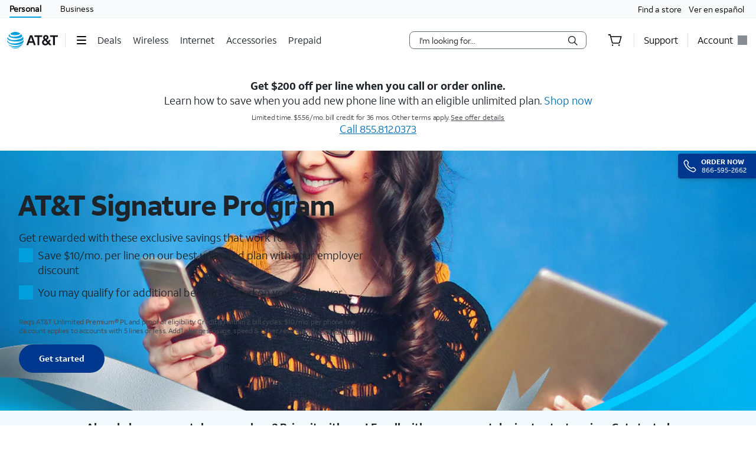

--- FILE ---
content_type: text/html;charset=utf-8
request_url: https://www.att.com/signatureprog/?retrieveCart=true
body_size: 60329
content:
<!DOCTYPE html><html lang="en" class="theme-att-2022 isPC isTouch isPortrait hydrated" data-stencil-build="att-globalnav-nx-ui"><head><meta charset="utf-8" class="NX-UI" content="2410"/><style data-styles="">slot-fb{display:contents}slot-fb[hidden]{display:none}{visibility:hidden}.hydrated{visibility:inherit}</style><style data-styles="">slot-fb{display:contents}slot-fb[hidden]{display:none}att-gnav-alerts,attwc-globalnav-footer,att-gnav-footer-bootstrap-v2,legal-links-v2,link-barn-v2,footer-disclaimer-v2,resources-links,top-panel,accordion-component,spanish-language-link,attwc-globalnav-header,att-gnav-header-bootstrap,att-gnav-profile-widget,att-gnav-cart-widget,att-gnav-hamburger-menu,att-gnav-universal-nav,att-gnav-bg-image,att-gnav-home-button,att-gnav-horizontal-nav,att-gnav-partner-nav,att-gnav-search-widget,att-gnav-segment-bar,att-gnav-skipnav-widget,att-gnav-badge,att-gnav-mp-widget{visibility:hidden}.hydrated{visibility:inherit}</style><style>.att_gnav_wrapper p{padding:0;line-height:2rem}.att_gnav_wrapper span{pointer-events:none}.att_gnav_wrapper input[type=button]{-webkit-appearance:button;-moz-appearance:button;appearance:button;cursor:pointer}.att_gnav_wrapper i[class*=icon-chevron]::after{-webkit-filter:none;filter:none}.att_gnav_wrapper .hidden_spoken{border:0 none !important;clip:rect(0px, 0px, 0px, 0px) !important;height:1px !important;letter-spacing:0;line-height:0;overflow:hidden !important;margin-top:-50px;padding:0 !important;position:absolute !important;width:1px !important}.att_gnav_wrapper .gn_icon_right,.att_gnav_wrapper .gn_icon_down,.att_gnav_wrapper .gn_icon_up,.att_gnav_wrapper .gn_icon_left{display:-ms-flexbox;display:flex;height:16px;width:16px;background-image:url("data:image/svg+xml,%3Csvg xmlns='http://www.w3.org/2000/svg' viewBox='0 0 16 16'%3E%3Cpath d='M6.18535 12.4935L5.02612 11.3012L8.20922 7.9935L5.02612 4.68585L6.18535 3.4935L10.5217 7.9935L6.18535 12.4935Z' fill-rule='oddeven' fill='%23454b52'/%3E%3C/svg%3E");background-repeat:no-repeat;color:#454b52}.att_gnav_wrapper .gn_icon_left{-webkit-transform:rotate(180deg);transform:rotate(180deg);top:-1px}.att_gnav_wrapper .gn_icon_down,.att_gnav_wrapper .gn_icon_up{height:16px;width:16px;-webkit-transform:rotate(90deg);transform:rotate(90deg)}.att_gnav_wrapper .gn_icon_up{-webkit-transform:rotate(270deg);transform:rotate(270deg)}.att_gnav_wrapper.gn_smb_theme .gn_icon_down,.att_gnav_wrapper.gn_smb_theme .gn_icon_up{background-image:url("data:image/svg+xml,%3Csvg xmlns='http://www.w3.org/2000/svg' viewBox='0 0 16 16'%3E%3Cpath d='M6.18535 12.4935L5.02612 11.3012L8.20922 7.9935L5.02612 4.68585L6.18535 3.4935L10.5217 7.9935L6.18535 12.4935Z' fill-rule='oddeven' fill='%23ffffff' /%3E%3C/svg%3E")}</style><style>:host{display:block;padding:0;margin:0}@-webkit-keyframes gn_spinner{0%{-webkit-transform:rotate(0deg);transform:rotate(0deg)}100%{-webkit-transform:rotate(360deg);transform:rotate(360deg)}}@keyframes gn_spinner{0%{-webkit-transform:rotate(0deg);transform:rotate(0deg)}100%{-webkit-transform:rotate(360deg);transform:rotate(360deg)}}#attgn_header{position:inherit;background:#fff;color:#000}#attgn_header nav#z1_nav_container{height:50px;line-height:50px}#attgn_header button:disabled{pointer-events:none}#attgn_header i svg{fill:currentColor}#attgn_header i svg g{fill:currentColor}#attgn_header #z1_c_mask{top:93px;left:0;opacity:0.38;-webkit-transition:opacity 0.5s linear 0s;transition:opacity 0.5s linear 0s}#attgn_header .z1_hover_link:hover,#attgn_header .z1_hover_link:focus{text-decoration:none !important;outline:none !important}#attgn_header .z1_hover_link:after{text-decoration:none;content:"";position:absolute;width:100%;height:2px;bottom:0px;left:0px;background:#009fdb;border-radius:1px;display:none;-webkit-transition:all 0.3s ease-in-out 0s;transition:all 0.3s ease-in-out 0s;-webkit-transform:scaleX(0);transform:scaleX(0)}#attgn_header .z1_hover_link:hover:after,#attgn_header .z1_hover_link:focus:after,#attgn_header .z1_hover_link.gn-active-link:after{display:block;-webkit-transform:scaleX(1);transform:scaleX(1)}#attgn_header.gn_smb_theme{background-color:#000}#attgn_header.gn_smb_theme nav a{color:#fff}#attgn_header.gn_smb_theme nav a:focus{outline:thin dotted #fff}#attgn_header.gn_smb_theme .z1_hover_link:focus:after,#attgn_header.gn_smb_theme .z1_hover_link:hover:after{background:#fff}</style><style>#attgn_header #z1_segment_wrapper{height:12px;background:inherit;width:100%;margin:0 auto;position:relative;color:inherit}#attgn_header.gn_smb_theme #z1_segment_wrapper{min-height:unset}slot-fb{display:contents}slot-fb[hidden]{display:none}</style><style>att-gnav-universal-nav #z0_nav{height:30px;line-height:30px}att-gnav-universal-nav #z0_nav #z0_lhs div,att-gnav-universal-nav #z0_nav #z0_rhs div{height:17px}att-gnav-universal-nav #z0_nav a{color:#000;line-height:30px}att-gnav-universal-nav #z0_nav a:hover,att-gnav-universal-nav #z0_nav a:focus,att-gnav-universal-nav #z0_nav a:active{color:#0074b3;text-decoration:underline}att-gnav-universal-nav #z0_nav a.gn-active-link{color:#000;text-decoration:none;outline:none !important}att-gnav-universal-nav #z0_nav a.gn-active-link:after{display:block;content:"";position:absolute;width:100%;height:2px;bottom:0px;left:0px;background:#009fdb;border-radius:1px;text-decoration:none;outline:none !important}att-gnav-universal-nav #z0_nav a.gn-active-link:hover,att-gnav-universal-nav #z0_nav a.gn-active-link:focus{text-decoration:none !important;outline:none !important;color:inherit}.gn_smb_theme att-gnav-universal-nav #z0_nav a:hover,.gn_smb_theme att-gnav-universal-nav #z0_nav a:focus{color:#fff}</style><style>#attgn_header att-gnav-hamburger-menu #z1_menu_div #z1_hamburger_button{min-width:55px;background:none;border-top:unset;border-right:unset;border-bottom:unset}#attgn_header att-gnav-hamburger-menu #z1_menu_div #z1_hamburger_button .z1_hamburger_icon{border-radius:1.125rem;height:2px;width:16px;margin:auto;-webkit-transition:width 0.3s linear 0s;transition:width 0.3s linear 0s}#attgn_header att-gnav-hamburger-menu #z1_menu_div #z1_hamburger_button .z1_hamburger_icon #z1_hamburger_label{height:0.688rem;display:-ms-flexbox;display:flex;-ms-flex-align:center;align-items:center;position:absolute;top:-12px;color:currentColor;font-size:0rem;-webkit-filter:blur(3px);filter:blur(3px);opacity:0;-webkit-transition:opacity 0.3s linear 0s, font-size 0.3s linear 0s, -webkit-filter 0.2s linear 0s;transition:opacity 0.3s linear 0s, font-size 0.3s linear 0s, -webkit-filter 0.2s linear 0s;transition:opacity 0.3s linear 0s, font-size 0.3s linear 0s, filter 0.2s linear 0s;transition:opacity 0.3s linear 0s, font-size 0.3s linear 0s, filter 0.2s linear 0s, -webkit-filter 0.2s linear 0s}#attgn_header att-gnav-hamburger-menu #z1_menu_div #z1_hamburger_button .z1_hamburger_icon:before,#attgn_header att-gnav-hamburger-menu #z1_menu_div #z1_hamburger_button .z1_hamburger_icon:after{background-color:currentColor;border-radius:1em;content:"";position:absolute;height:2px;width:16px;left:0;-webkit-transition:width 0.3s linear 0s;transition:width 0.3s linear 0s}#attgn_header att-gnav-hamburger-menu #z1_menu_div #z1_hamburger_button .z1_hamburger_icon:before{top:-6px;opacity:1;-webkit-transition:opacity 0.3s linear 0.3s;transition:opacity 0.3s linear 0.3s}#attgn_header att-gnav-hamburger-menu #z1_menu_div #z1_hamburger_button .z1_hamburger_icon:after{top:6px}#attgn_header att-gnav-hamburger-menu #z1_menu_div #z1_hamburger_button:hover .z1_hamburger_icon,#attgn_header att-gnav-hamburger-menu #z1_menu_div #z1_hamburger_button:hover .z1_hamburger_icon:after,#attgn_header att-gnav-hamburger-menu #z1_menu_div #z1_hamburger_button.active .z1_hamburger_icon,#attgn_header att-gnav-hamburger-menu #z1_menu_div #z1_hamburger_button.active .z1_hamburger_icon:after{width:22px;-webkit-transition:width 0.3s linear 0s;transition:width 0.3s linear 0s}#attgn_header att-gnav-hamburger-menu #z1_menu_div #z1_hamburger_button:hover .z1_hamburger_icon:before,#attgn_header att-gnav-hamburger-menu #z1_menu_div #z1_hamburger_button.active .z1_hamburger_icon:before{opacity:0;width:0;-webkit-transition:opacity 0.3s linear 0.2s, width 0.3s linear 0s;transition:opacity 0.3s linear 0.2s, width 0.3s linear 0s}#attgn_header att-gnav-hamburger-menu #z1_menu_div #z1_hamburger_button:hover #z1_hamburger_label,#attgn_header att-gnav-hamburger-menu #z1_menu_div #z1_hamburger_button.active #z1_hamburger_label{opacity:1;font-size:9px;-webkit-filter:blur(0px);filter:blur(0px);-webkit-transition:opacity 0.3s linear 0.3s, font-size 0.2s linear 0.3s, -webkit-filter 0.3s linear 0.3s;transition:opacity 0.3s linear 0.3s, font-size 0.2s linear 0.3s, -webkit-filter 0.3s linear 0.3s;transition:opacity 0.3s linear 0.3s, font-size 0.2s linear 0.3s, filter 0.3s linear 0.3s;transition:opacity 0.3s linear 0.3s, font-size 0.2s linear 0.3s, filter 0.3s linear 0.3s, -webkit-filter 0.3s linear 0.3s}#attgn_header att-gnav-hamburger-menu #z1_menu_div #z1_menu_close_button{display:none;position:absolute;-ms-flex-align:center;align-items:center;-ms-flex-pack:center;justify-content:center;height:50px;width:50px;background:none;border:none;align-items:center;visibility:hidden;overflow:visible;z-index:1026}#attgn_header att-gnav-hamburger-menu #z1_menu_div #z1_menu_wrapper{position:absolute;max-height:0px;width:280px;top:50px;border-radius:0 0 8px 8px;z-index:1030;visibility:hidden}#attgn_header att-gnav-hamburger-menu #z1_menu_div #z1_menu_wrapper .z1_menu_divider{display:block;height:1px;min-height:0;margin:10px 15px;padding:0;border-top:1px solid #bdc2c7}#attgn_header att-gnav-hamburger-menu #z1_menu_div #z1_menu_wrapper #z1_menu_primary_list{visibility:hidden;border-radius:0 0 0 8px;overflow-y:auto}#attgn_header att-gnav-hamburger-menu #z1_menu_div #z1_menu_wrapper #z1_menu_primary_list.z1_primary_menu_open{border-radius:0 0 8px 8px}#attgn_header att-gnav-hamburger-menu #z1_menu_div #z1_menu_wrapper #z1_menu_primary_list li{padding:6px 0;line-height:normal}#attgn_header att-gnav-hamburger-menu #z1_menu_div #z1_menu_wrapper #z1_menu_primary_list li a{min-height:32px;line-height:32px;color:#0074b3}#attgn_header att-gnav-hamburger-menu #z1_menu_div #z1_menu_wrapper #z1_menu_primary_list li a:hover,#attgn_header att-gnav-hamburger-menu #z1_menu_div #z1_menu_wrapper #z1_menu_primary_list li a:active,#attgn_header att-gnav-hamburger-menu #z1_menu_div #z1_menu_wrapper #z1_menu_primary_list li a:focus,#attgn_header att-gnav-hamburger-menu #z1_menu_div #z1_menu_wrapper #z1_menu_primary_list li a.z1_primary_menu_open{padding-left:12px}#attgn_header att-gnav-hamburger-menu #z1_menu_div #z1_menu_wrapper #z1_menu_primary_list li a:hover,#attgn_header att-gnav-hamburger-menu #z1_menu_div #z1_menu_wrapper #z1_menu_primary_list li a:active,#attgn_header att-gnav-hamburger-menu #z1_menu_div #z1_menu_wrapper #z1_menu_primary_list li a:focus,#attgn_header att-gnav-hamburger-menu #z1_menu_div #z1_menu_wrapper #z1_menu_primary_list li a.z1_primary_menu_open{border-left:4px solid #009fdb;text-decoration:none !important;color:#000}#attgn_header att-gnav-hamburger-menu #z1_menu_div #z1_menu_wrapper #z1_menu_primary_list li a:hover,#attgn_header att-gnav-hamburger-menu #z1_menu_div #z1_menu_wrapper #z1_menu_primary_list li a:focus-visible,#attgn_header att-gnav-hamburger-menu #z1_menu_div #z1_menu_wrapper #z1_menu_primary_list li a.z1_primary_menu_open{background-color:#f2fafd}#attgn_header att-gnav-hamburger-menu #z1_menu_div #z1_menu_wrapper #z1_menu_primary_list .z1_menu_secondary_subtitle{display:block !important;padding:0 15px;font-family:sans-serif}#attgn_header att-gnav-hamburger-menu #z1_menu_div #z1_menu_wrapper #z1_menu_primary_list .z1_menu_secondary_list{overflow-y:auto;position:absolute;width:280px;border-radius:0 0 8px 8px;-webkit-transition:visibility 0s, left 0.3s ease-in 0s;transition:visibility 0s, left 0.3s ease-in 0s;z-index:-1}#attgn_header att-gnav-hamburger-menu #z1_menu_div #z1_menu_wrapper #z1_menu_primary_list .z1_menu_secondary_list.z1_secondary_manu_active{left:280px;-webkit-transition:visibility 0s, left 0.3s ease-in 0.3s;transition:visibility 0s, left 0.3s ease-in 0.3s;border-radius:0 0 8px 0}#attgn_header att-gnav-hamburger-menu #z1_menu_div #z1_menu_wrapper #z1_menu_primary_list .z1_menu_secondary_list li a:hover,#attgn_header att-gnav-hamburger-menu #z1_menu_div #z1_menu_wrapper #z1_menu_primary_list .z1_menu_secondary_list li a:focus,#attgn_header att-gnav-hamburger-menu #z1_menu_div #z1_menu_wrapper #z1_menu_primary_list .z1_menu_secondary_list li a:active{border-left:none !important;color:#0074b3;padding:0 16px !important}#attgn_header att-gnav-hamburger-menu #z1_menu_div #z1_menu_wrapper #z1_menu_primary_list .z1_menu_secondary_list li a:hover{text-decoration:underline !important}#attgn_header att-gnav-hamburger-menu #z1_menu_div.z1_menu_open #z1_menu_wrapper{visibility:inherit;max-height:800px;-webkit-transition:max-height 0s ease-in 0s;transition:max-height 0s ease-in 0s}#attgn_header att-gnav-hamburger-menu #z1_menu_div.z1_menu_open #z1_menu_wrapper #z1_menu_primary_list{height:800px;visibility:inherit;-webkit-transition:max-height 0s ease-in 0s;transition:max-height 0s ease-in 0s;border-radius:0 0 0 8px}#attgn_header att-gnav-hamburger-menu #z1_menu_div.z1_menu_open #z1_menu_wrapper #z1_menu_primary_list.z1_primary_menu_open{border-radius:0 0 8px 8px}#attgn_header.gn_smb_theme att-gnav-hamburger-menu #z1_menu_div #z1_hamburger_button{color:#fff}@media (max-width: 767px){#attgn_header att-gnav-hamburger-menu #z1_menu_div #z1_hamburger_button{border:none}#attgn_header att-gnav-hamburger-menu #z1_menu_div #z1_menu_wrapper{border-radius:0 0 0 0;-webkit-box-shadow:none;box-shadow:none}#attgn_header att-gnav-hamburger-menu #z1_menu_div #z1_menu_wrapper #z1_menu_primary_list{-webkit-transition:height 0s, left 0.3s ease-in 0s;transition:height 0s, left 0.3s ease-in 0s}#attgn_header att-gnav-hamburger-menu #z1_menu_div #z1_menu_wrapper #z1_menu_primary_list .z1_menu_secondary_list.z1_secondary_manu_active{border-radius:0;-webkit-box-shadow:none;box-shadow:none}#attgn_header att-gnav-hamburger-menu #z1_menu_div #z1_menu_wrapper #z1_menu_primary_list .z1_menu_back_button_wrapper{display:block !important;padding:0 0 14px 0px !important}#attgn_header att-gnav-hamburger-menu #z1_menu_div #z1_menu_wrapper #z1_menu_primary_list .z1_menu_secondary_subtitle{display:block !important;padding:0 15px}body.z1_menu_toggle{position:fixed;height:100vh;width:100%;overflow:visible;margin:0;left:280px;-webkit-transition:opacity 0.75s ease-in 0s;transition:opacity 0.75s ease-in 0s}body.z1_menu_toggle #attgn_header att-gnav-hamburger-menu #z1_menu_div.z1_menu_open #z1_menu_wrapper{height:100vh;top:0 !important;left:-280px}@supports (height: 100dvh){body.z1_menu_toggle #attgn_header att-gnav-hamburger-menu #z1_menu_div.z1_menu_open #z1_menu_wrapper{height:100dvh}}body.z1_menu_toggle #attgn_header att-gnav-hamburger-menu #z1_menu_div.z1_menu_open #z1_menu_wrapper #z1_menu_primary_list{-webkit-transition:height 0s, left 0.3s ease-in 0.4s;transition:height 0s, left 0.3s ease-in 0.4s}body.z1_menu_toggle #attgn_header att-gnav-hamburger-menu #z1_menu_div.z1_menu_open #z1_menu_wrapper #z1_menu_primary_list .z1_menu_secondary_list{left:-280px;background-color:#fff;z-index:30;visibility:hidden}body.z1_menu_toggle #attgn_header att-gnav-hamburger-menu #z1_menu_div.z1_menu_open #z1_menu_wrapper #z1_menu_primary_list .z1_menu_secondary_list.z1_secondary_manu_active{left:0;visibility:inherit}body.z1_menu_toggle #attgn_header att-gnav-hamburger-menu #z1_menu_div #z1_hamburger_button{visibility:hidden}body.z1_menu_toggle #attgn_header att-gnav-hamburger-menu #z1_menu_div #z1_menu_close_button{display:-ms-inline-flexbox;display:inline-flex;visibility:inherit}body.z1_menu_toggle #attgn_header att-gnav-hamburger-menu #z1_menu_div #z1_menu_close_button i svg g{fill:#ffffff}body.z1_menu_toggle #attgn_header #z1_c_mask{top:0 !important;height:100% !important}}</style><style>#attgn_header nav att-gnav-cart-widget{display:-ms-inline-flexbox;display:inline-flex}#attgn_header nav att-gnav-cart-widget #z1_cart_div #z1_cart_wrapper{display:-ms-flexbox;display:flex;position:relative;width:64px;-ms-flex-align:center;align-items:center}#attgn_header nav att-gnav-cart-widget #z1_cart_div #z1_cart_wrapper button{display:-ms-flexbox;display:flex;position:relative;background-color:transparent;border:none;outline:none;height:50px;line-height:56px;margin:0 auto;-ms-flex-align:center;align-items:center}#attgn_header nav att-gnav-cart-widget #z1_cart_div #z1_cart_wrapper button #z1_cart_icon{height:24px;width:24px;color:#000}#attgn_header nav att-gnav-cart-widget #z1_cart_div #z1_cart_wrapper button #z1_cart_icon svg{color:currentColor}#attgn_header nav att-gnav-cart-widget #z1_cart_div #z1_cart_wrapper button att-gnav-badge.badge{border:2px solid #fff;font-size:12px;border-radius:50%;color:#fff;display:block;font-weight:500;min-width:20px;padding:0;text-align:center;vertical-align:middle;background-color:#0074b3;width:20px;min-height:20px;line-height:16px;-webkit-box-sizing:border-box;box-sizing:border-box}#attgn_header nav att-gnav-cart-widget #z1_cart_div #z1_cart_wrapper #z1_cart_caret{position:absolute;height:12.73px;width:12.73px;background-color:#fff;-webkit-box-shadow:-1px -1px 0px #dcdfe3;box-shadow:-1px -1px 0px #dcdfe3;top:45px;left:28px;z-index:1031;-webkit-transform:rotate(45deg);transform:rotate(45deg)}#attgn_header nav att-gnav-cart-widget #z1_cart_div #z1_cart_summary_wrapper{position:absolute;-ms-flex-align:center;align-items:center;width:300px;height:auto;max-height:640px;padding:0px;right:0;overflow-y:auto;background-color:#ffffff;border:1px solid #dcdfe3;border-radius:8px;-webkit-box-shadow:0px 2px 8px rgba(37, 48, 58, 0.2), 0px 2px 4px -1px rgba(37, 48, 58, 0.12), 0px 2px 12px rgba(37, 48, 58, 0.1);box-shadow:0px 2px 8px rgba(37, 48, 58, 0.2), 0px 2px 4px -1px rgba(37, 48, 58, 0.12), 0px 2px 12px rgba(37, 48, 58, 0.1);top:50px;z-index:1030}#attgn_header nav att-gnav-cart-widget #z1_cart_div #z1_cart_summary_wrapper a:active,#attgn_header nav att-gnav-cart-widget #z1_cart_div #z1_cart_summary_wrapper a:focus,#attgn_header nav att-gnav-cart-widget #z1_cart_div #z1_cart_summary_wrapper button:active,#attgn_header nav att-gnav-cart-widget #z1_cart_div #z1_cart_summary_wrapper button:focus,#attgn_header nav att-gnav-cart-widget #z1_cart_div #z1_cart_summary_wrapper button:focus-within{border:1px dotted #000}#attgn_header nav att-gnav-cart-widget #z1_cart_div #z1_cart_summary_wrapper #z1_cart_discard_button{position:absolute;background-color:inherit;outline:none;border:none;height:30px;width:30px;right:0;top:0}#attgn_header nav att-gnav-cart-widget #z1_cart_div #z1_cart_summary_wrapper #z1_cart_summary_container{margin:24px}#attgn_header nav att-gnav-cart-widget #z1_cart_div #z1_cart_summary_wrapper #z1_cart_summary_container #z1_cart_header{font-size:16px;line-height:18px;font-weight:700;letter-spacing:-0.03em}#attgn_header nav att-gnav-cart-widget #z1_cart_div #z1_cart_summary_wrapper #z1_cart_summary_container #z1_cart_header #z1_cart_count_label{font-weight:400}#attgn_header nav att-gnav-cart-widget #z1_cart_div #z1_cart_summary_wrapper #z1_cart_summary_container #z1_cart_body{display:-ms-flexbox;display:flex;-ms-flex-direction:column;flex-direction:column;height:auto;width:auto;margin-top:16px}#attgn_header nav att-gnav-cart-widget #z1_cart_div #z1_cart_summary_wrapper #z1_cart_summary_container #z1_cart_footer{display:-ms-flexbox;display:flex;-ms-flex-direction:column;flex-direction:column;height:auto;width:auto}#attgn_header nav att-gnav-cart-widget #z1_cart_div #z1_cart_summary_wrapper #z1_cart_summary_container #z1_cart_footer #z1_cart_footer_note{line-height:20px;letter-spacing:-0.02em;margin-bottom:16px}#attgn_header nav att-gnav-cart-widget #z1_cart_div #z1_cart_summary_wrapper #z1_cart_summary_container #z1_cart_footer a#z1_cart_cta{-ms-flex-pack:center;justify-content:center;-ms-flex-align:center;align-items:center;line-height:18px;font-weight:700;letter-spacing:-0.3px;padding:15px 32px;height:48px;width:auto;margin:auto;margin-left:0;border-radius:48px;background-color:#0074b3}#attgn_header nav att-gnav-cart-widget #z1_cart_div #z1_cart_summary_wrapper #z1_cart_summary_container #z1_cart_footer a#z1_cart_cta span{text-align:center;color:rgb(242, 250, 253)}@media (max-width: 767px){#attgn_header nav att-gnav-cart-widget #z1_cart_div a att-gnav-badge.badge{left:15px;position:absolute;border:2px solid #fff;font-size:12px;border-radius:50%;color:#fff;display:block;font-weight:500;min-width:20px;padding:0;text-align:center;vertical-align:middle;background-color:#0074b3;width:20px;min-height:20px;line-height:16px;-webkit-box-sizing:border-box;box-sizing:border-box}}@media (max-width: 1024px){#attgn_header nav att-gnav-cart-widget #z1_cart_div a att-gnav-badge.badge{border:2px solid #fff;font-size:12px;border-radius:50%;color:#fff;display:block;font-weight:500;min-width:20px;padding:0;text-align:center;vertical-align:middle;background-color:#0074b3;width:20px;min-height:20px;line-height:16px;-webkit-box-sizing:border-box;box-sizing:border-box}}#attgn_header nav att-gnav-cart-widget #z1_cart_div #z1_cart_link{margin:0 20px}#attgn_header.gn_smb_theme nav att-gnav-cart-widget #z1_cart_div #z1_cart_wrapper button #z1_cart_icon{color:#fff}</style><style>#attgn_header #z1_skipnav_div{position:absolute}#attgn_header #z1_skipnav_div.z1_skipnav_focus_within{opacity:0.85}#attgn_header #z1_skipnav_div #z1_skipnav_link{-webkit-transition:all 0.2s ease;transition:all 0.2s ease}#attgn_header #z1_skipnav_div #z1_skipnav_link:focus{outline-color:#fff}</style><style>#attgn_header att-gnav-home-button a i{height:auto;width:85.75px}#attgn_header.gn_smb_theme att-gnav-home-button a i{width:70px}</style><style>#attgn_header #z1_profile_wrapper{width:116px}#attgn_header #z1_profile_wrapper .z1_profile_iruLink{display:block;font-size:10px;min-height:13px;line-height:13px;color:#000;margin-bottom:4px;margin-left:0px;margin-top:initial;padding:0 15px;cursor:pointer}#attgn_header #z1_profile_wrapper .z1_profile_iruLink:hover{text-decoration:underline}#attgn_header #z1_profile_wrapper #z1_iru_modal_wrapper{min-width:320px;height:100vh;width:100vw;left:0;top:0;margin:0 auto;position:fixed;background-color:rgba(0, 0, 0, 0.5);-webkit-transition:opacity 0.5s linear 0s;transition:opacity 0.5s linear 0s;display:none}#attgn_header #z1_profile_wrapper #z1_iru_modal_wrapper a:active,#attgn_header #z1_profile_wrapper #z1_iru_modal_wrapper a:focus,#attgn_header #z1_profile_wrapper #z1_iru_modal_wrapper a:hover{border-bottom:none}#attgn_header #z1_profile_wrapper #z1_iru_modal_wrapper.active{display:block;z-index:1050}#attgn_header #z1_profile_wrapper #z1_iru_modal_wrapper .modal{background-clip:padding-box;background-color:#ffffff;border:1px solid rgba(0, 0, 0, 0.1);border-radius:8px;-webkit-box-shadow:0 3px 5px 1px rgba(0, 0, 0, 0.4);box-shadow:0 3px 5px 1px rgba(0, 0, 0, 0.4);margin:0 auto;outline:medium none;height:0;min-height:150px;overflow:hidden;width:100%;z-index:-1}#attgn_header #z1_profile_wrapper #z1_iru_modal_wrapper .z1_iru_Header{text-align:left;color:#000;background-color:#fff;border-bottom:#fff;height:auto;min-height:60px;overflow:hidden;-ms-flex-align:center;align-items:center;display:-ms-flexbox;display:flex;padding:30px 46px 30px 30px;position:relative;border-radius:8px 8px 0 0}#attgn_header #z1_profile_wrapper #z1_iru_modal_wrapper .z1_iru_Header>h2{white-space:normal;font-size:1.5em}#attgn_header #z1_profile_wrapper #z1_iru_modal_wrapper .z1_iru_Header .z1_corner_button .close:before{background-image:none}#attgn_header #z1_profile_wrapper #z1_iru_modal_wrapper .z1_corner_button{display:none;border-color:#f2f2f2 #f2f2f2 transparent transparent;border-style:solid;border-width:24px;height:0;position:absolute;right:0;top:0;width:0}#attgn_header #z1_profile_wrapper #z1_iru_modal_wrapper .modal.fade{-webkit-transition:opacity 0.5s linear 0s;transition:opacity 0.5s linear 0s}#attgn_header #z1_profile_wrapper #z1_iru_modal_wrapper .modal.fade .loader{display:none}#attgn_header #z1_profile_wrapper #z1_iru_modal_wrapper .modal.fade.in{position:relative;height:auto;overflow:auto;top:50px;z-index:1060;-webkit-transition:opacity 0.5s linear 0s;transition:opacity 0.5s linear 0s}#attgn_header #z1_profile_wrapper #z1_iru_modal_wrapper .modal.fade.in .loader{display:block}#attgn_header #z1_profile_wrapper #z1_iru_modal_wrapper .modal.fade.in .z1_iru_Header,#attgn_header #z1_profile_wrapper #z1_iru_modal_wrapper .modal.fade.in #z1_iru_modal_body{-webkit-animation-duration:0.01s;animation-duration:0.01s;-webkit-animation-name:DOMinsertion;animation-name:DOMinsertion}#attgn_header #z1_profile_wrapper #z1_iru_modal_wrapper .modal.fade.in{max-height:80vh;overflow:hidden;max-width:420px;margin:0 auto;left:0}#attgn_header #z1_profile_wrapper #z1_iru_modal_wrapper .modal.fade.in .z1_corner_button{display:block}@media (max-width: 767px){#attgn_header #z1_profile_wrapper #z1_iru_modal_wrapper .modal.fade.in{max-width:350px}}#attgn_header #z1_profile_wrapper #z1_iru_modal_wrapper #z1_iru_modal_body{max-height:61vh;overflow-y:auto;text-align:left;line-height:normal;color:#000;padding:0 30px 20px;position:relative;width:100%;font-size:12px;background-color:white;border-radius:0 0 8px 8px}#attgn_header #z1_profile_wrapper #z1_iru_modal_wrapper #z1_iru_modal_body p{line-height:normal}#attgn_header #z1_profile_wrapper #z1_iru_modal_wrapper #z1_iru_modal_body a{color:#0074b3;font-size:12px;min-height:1em;line-height:normal;vertical-align:baseline}#attgn_header #z1_profile_wrapper #z1_iru_modal_wrapper #z1_iru_modal_body ul:first-child li{margin-bottom:12px}#attgn_header #z1_profile_wrapper #z1_iru_modal_wrapper #z1_iru_modal_body ul li{margin-bottom:30px}#attgn_header #z1_profile_wrapper #z1_iru_modal_wrapper .z1_iru_discard_button{height:18px;width:18px;padding:0;position:relative;top:-18px;border:none;background:transparent;cursor:pointer;display:block}#attgn_header #z1_profile_wrapper #z1_iru_modal_wrapper .z1_iru_discard_button:focus{outline:thin dotted #191919}#attgn_header #z1_profile_wrapper #z1_alert_popup_div{position:absolute;top:50px;height:auto;width:auto;z-index:600;right:0;line-height:2rem}#attgn_header #z1_profile_wrapper #z1_alert_popup_div #z1_alert_popup_content{color:#fff;background-color:#cf2a2a;padding:15px;width:320px;border-radius:6px;-webkit-box-shadow:0 4px 14px 0 #999;box-shadow:0 4px 14px 0 #999;font-size:13px}#attgn_header #z1_profile_wrapper #z1_alert_popup_div #z1_alert_popup_content:before{border-color:transparent transparent #cf2a2a;border-style:solid;border-width:11px;content:" ";display:inherit;position:absolute;top:-20px;right:70px;width:0}#attgn_header #z1_profile_wrapper #z1_alert_popup_div #z1_alert_popup_content button{border:none;background-color:initial;color:initial}#attgn_header #z1_profile_wrapper #z1_alert_popup_div #z1_alert_popup_content #z1_alert_popup_body{display:-ms-flexbox;display:flex;-ms-flex-negative:0;flex-shrink:0}#attgn_header #z1_profile_wrapper #z1_alert_popup_div #z1_alert_popup_content #z1_alert_popup_body #z1_alert_popup_icon{min-width:45px}#attgn_header #z1_profile_wrapper #z1_alert_popup_div #z1_alert_popup_content #z1_alert_popup_body a{line-height:2rem;display:inline;color:#fff;text-decoration:underline}#attgn_header #z1_profile_wrapper #z1_profile_button{max-width:110px}#attgn_header #z1_profile_wrapper #z1_profile_button #z1_profile_label{margin:0 8px 0 0}#attgn_header #z1_profile_wrapper #z1_profile_button:hover:after{display:block;-webkit-transform:scaleX(1);transform:scaleX(1)}#attgn_header #z1_profile_wrapper #z1_profile_close_button{display:none;position:absolute;-ms-flex-align:center;align-items:center;-ms-flex-pack:center;justify-content:center;height:50px;width:50px;background:none;border:none;align-items:center;visibility:hidden;overflow:visible;z-index:1026}#attgn_header #z1_profile_wrapper #z1_profile_menu_wrapper{display:-ms-inline-flexbox;display:inline-flex;-ms-flex-direction:column;flex-direction:column;position:absolute;top:50px;right:0;max-height:0px;width:248px;background-color:#fff;border-radius:0 0 6px 6px;z-index:1030;visibility:hidden}#attgn_header #z1_profile_wrapper #z1_profile_menu_wrapper .z1_profile_menu_list{display:-ms-flexbox;display:flex;-ms-flex-flow:column;flex-flow:column;width:100%;height:0;padding:0 0 15px 0;max-height:0px;visibility:hidden;border-radius:0 0 6px 6px;list-style:outside none none}#attgn_header #z1_profile_wrapper #z1_profile_menu_wrapper .z1_profile_menu_list .z1_profile_menu_list_item{display:-ms-inline-flexbox;display:inline-flex;height:42px;float:left}#attgn_header #z1_profile_wrapper #z1_profile_menu_wrapper .z1_profile_menu_list .z1_profile_menu_list_item a{display:-ms-inline-flexbox;display:inline-flex;-ms-flex-align:center;align-items:center;padding:0 16px;min-height:30px;height:30px;line-height:30px;word-wrap:break-word;margin:6px 0;float:left;color:#0074b3}#attgn_header #z1_profile_wrapper #z1_profile_menu_wrapper .z1_profile_menu_list .z1_profile_menu_list_item a:hover,#attgn_header #z1_profile_wrapper #z1_profile_menu_wrapper .z1_profile_menu_list .z1_profile_menu_list_item a:active,#attgn_header #z1_profile_wrapper #z1_profile_menu_wrapper .z1_profile_menu_list .z1_profile_menu_list_item a:focus,#attgn_header #z1_profile_wrapper #z1_profile_menu_wrapper .z1_profile_menu_list .z1_profile_menu_list_item a.z1_primary_menu_open{padding-left:12px;border-left:4px solid #009fdb;outline:none;text-decoration:none !important;color:#000;background-color:#f2fafd;width:100%}#attgn_header #z1_profile_wrapper #z1_profile_menu_wrapper .z1_profile_menu_list .z1_profile_menu_list_item a:active{font-weight:bold}#attgn_header #z1_profile_wrapper #z1_profile_menu_wrapper .z1_profile_menu_list .z1_profile_menu_list_item a .z1_notifications_arrow{margin-left:7px;height:16px;min-height:16px}#attgn_header #z1_profile_wrapper #z1_profile_menu_wrapper #z1_profile_greeting_wrapper{display:-ms-inline-flexbox;display:inline-flex;height:20px;line-height:20px;padding:0 15px;margin:15px 0 0 0;-ms-flex-direction:row;flex-direction:row;-ms-flex-flow:row nowrap;flex-flow:row nowrap;-ms-flex-wrap:nowrap;flex-wrap:nowrap;-ms-flex-pack:justify;justify-content:space-between}#attgn_header #z1_profile_wrapper #z1_profile_menu_wrapper #z1_profile_greeting_wrapper #z1_profile_name{color:#000;height:20px;line-height:inherit;font-size:inherit;font-weight:500;margin:0;overflow:hidden;text-overflow:ellipsis;white-space:nowrap;max-width:128px}#attgn_header #z1_profile_wrapper #z1_profile_menu_wrapper #z1_profile_greeting_wrapper #z1_switch_user{display:-ms-inline-flexbox;display:inline-flex;height:20px;line-height:20px;font-weight:400;-ms-flex-direction:row;flex-direction:row;-ms-flex-flow:row nowrap;flex-flow:row nowrap;-ms-flex-wrap:nowrap;flex-wrap:nowrap;color:#0074b3;margin:0 0 4px 0}#attgn_header #z1_profile_wrapper #z1_profile_menu_wrapper #z1_profile_greeting_wrapper #z1_switch_user #z1_switch_user_icon,#attgn_header #z1_profile_wrapper #z1_profile_menu_wrapper #z1_profile_greeting_wrapper #z1_switch_user #z1_switch_user_cta{display:-ms-inline-flexbox;display:inline-flex;height:inherit;line-height:inherit;min-height:-webkit-fit-content;min-height:-moz-fit-content;min-height:fit-content;-ms-flex-align:center;align-items:center;-ms-flex-pack:center;justify-content:center}#attgn_header #z1_profile_wrapper #z1_profile_menu_wrapper #z1_profile_greeting_wrapper #z1_switch_user #z1_switch_user_icon{background-color:currentColor;border-radius:100%;width:20px;margin:0 4px 0 0}#attgn_header #z1_profile_wrapper #z1_profile_menu_wrapper #z1_profile_greeting_wrapper #z1_switch_user #z1_switch_user_icon svg{color:#fff;fill:currentColor}#attgn_header #z1_profile_wrapper #z1_profile_menu_wrapper #z1_profile_greeting_wrapper #z1_switch_user #z1_switch_user_cta{font-size:11px;color:currentColor;margin:0;padding:0}#attgn_header #z1_profile_wrapper #z1_profile_menu_wrapper #z1_alerts_outer_container{padding:15px 0 15px 15px;line-height:28px}#attgn_header #z1_profile_wrapper #z1_profile_menu_wrapper #z1_alerts_outer_container #z1_alerts_back_button{color:#0074b3;min-height:14px;line-height:14px}#attgn_header #z1_profile_wrapper.z1_profile_menu_open #z1_profile_menu_wrapper{visibility:inherit;max-height:800px;-webkit-transition:visibility 0s, ease-in 0s;transition:visibility 0s, ease-in 0s}#attgn_header #z1_profile_wrapper.z1_profile_menu_open #z1_profile_menu_wrapper .z1_profile_menu_list{height:auto;max-height:800px;visibility:inherit;-webkit-transition:max-height 0s ease-in 0s;transition:max-height 0s ease-in 0s}#attgn_header #z1_profile_wrapper.z1_profile_menu_open #z1_profile_menu_wrapper .z1_profile_menu_list .z1_menu_divider:before{content:"";position:absolute;width:calc(100% - 30px);margin:0px 15px;height:1px;background:rgb(149, 149, 149)}#attgn_header #z1_profile_wrapper .z1_profile_badge{color:#fff;height:16px;min-width:16px;border-radius:2em;margin-right:4px;vertical-align:middle;font-size:12px;font-weight:500;padding:0 0.2rem;text-align:center;vertical-align:middle;line-height:16px;-webkit-box-sizing:border-box;box-sizing:border-box}#attgn_header #z1_profile_wrapper .z1_gray_badge{background-color:#999}#attgn_header #z1_profile_wrapper .z1_red_badge{background-color:#c70032}#attgn_header #z1_profile_wrapper .z1_blue_badge{background-color:#0074b3}#attgn_header.gn_smb_theme #z1_profile_wrapper #z1_profile_button:focus:after,#attgn_header.gn_smb_theme #z1_profile_wrapper #z1_profile_button:hover:after{background:#fff}#attgn_header.gn_smb_theme #z1_profile_wrapper #z1_profile_menu_wrapper{padding:12px 0}#attgn_header.gn_smb_theme #z1_profile_wrapper #z1_profile_menu_wrapper .z1_profile_menu_list .z1_profile_menu_list_item{height:auto;min-height:42px}#attgn_header.gn_smb_theme #z1_profile_wrapper #z1_profile_menu_wrapper .z1_profile_menu_list .z1_profile_menu_list_item .z1_profile_tooltip_wrapper{display:inline-block;min-height:30px;line-height:30px;vertical-align:middle;margin:11px 0 6px -5px;padding-left:16px}#attgn_header.gn_smb_theme #z1_profile_wrapper #z1_profile_menu_wrapper .z1_profile_menu_list .z1_profile_menu_list_item .z1_profile_tooltip_wrapper .z1_profile_tooltip_icon{display:-ms-inline-flexbox;display:inline-flex;position:relative;height:1em;width:1em;line-height:1.4;background-color:transparent;cursor:pointer;border:none;padding:0;font-style:normal;font-size:16px}#attgn_header.gn_smb_theme #z1_profile_wrapper #z1_profile_menu_wrapper .z1_profile_menu_list .z1_profile_menu_list_item .z1_profile_tooltip_wrapper .z1_profile_tooltip_icon svg g{fill:#0074b3}#attgn_header.gn_smb_theme #z1_profile_wrapper #z1_profile_menu_wrapper .z1_profile_menu_list .z1_profile_menu_list_item .z1_profile_tooltip_wrapper .z1_profile_tooltip_icon .z1_profile_tooltip_arrow{display:none;border-color:transparent;border-width:1px 0 0 1px;border-style:solid;background-color:#454b52;height:8px;width:8px;position:absolute;top:auto;right:0;bottom:-10px;left:4px;opacity:0;-webkit-transform:rotate(45deg);transform:rotate(45deg)}#attgn_header.gn_smb_theme #z1_profile_wrapper #z1_profile_menu_wrapper .z1_profile_menu_list .z1_profile_menu_list_item .z1_profile_tooltip_wrapper .z1_profile_tooltip_banner{position:absolute;margin-top:20px;left:15px;right:15px;display:none;opacity:0;z-index:1010;text-align:left}#attgn_header.gn_smb_theme #z1_profile_wrapper #z1_profile_menu_wrapper .z1_profile_menu_list .z1_profile_menu_list_item .z1_profile_tooltip_wrapper .z1_profile_tooltip_banner .z1_profile_helperText{background-color:#454b52;border-radius:6px;color:#fff;padding:20px 24px;position:relative;text-align:left;bottom:inherit;top:0}#attgn_header.gn_smb_theme #z1_profile_wrapper #z1_profile_menu_wrapper .z1_profile_menu_list .z1_profile_menu_list_item .z1_profile_tooltip_wrapper .z1_profile_tooltip_banner .z1_profile_helperText p{font-size:11px;line-height:0.9rem;margin:0 0 0 0}#attgn_header.gn_smb_theme #z1_profile_wrapper #z1_profile_menu_wrapper .z1_profile_menu_list .z1_profile_menu_list_item .z1_profile_tooltip_wrapper:hover .z1_profile_tooltip_icon .z1_profile_tooltip_arrow{display:block;opacity:1}#attgn_header.gn_smb_theme #z1_profile_wrapper #z1_profile_menu_wrapper .z1_profile_menu_list .z1_profile_menu_list_item .z1_profile_tooltip_wrapper:hover .z1_profile_tooltip_banner{opacity:1;display:-ms-inline-flexbox;display:inline-flex;margin-top:0;padding-top:22px}#attgn_header.gn_smb_theme #z1_profile_wrapper #z1_profile_menu_wrapper .z1_profile_menu_list .z1_profile_menu_list_item .z1_profile_tooltip_wrapper:hover .z1_profile_tooltip_banner .z1_profile_helperText{display:block}#attgn_header.gn_smb_theme #z1_profile_wrapper #z1_profile_menu_wrapper #z1_profile_menu_title{width:100%;height:auto;margin:0;float:left;color:#454b52;min-height:30px;padding:0 16px;display:-ms-inline-flexbox;display:inline-flex;line-height:20px}@media (max-width: 767px){#attgn_header #z1_profile_wrapper{width:auto;min-width:32px;border:none}#attgn_header #z1_profile_wrapper #z1_profile_button{margin:0 14px}#attgn_header #z1_profile_wrapper #z1_profile_menu_wrapper{height:100vh;top:0 !important;border-radius:0 0 0 0;-webkit-box-shadow:none;box-shadow:none}body.z1_profile_toggle{position:fixed;height:100vh;width:100%;overflow:visible;margin:0;right:280px;-webkit-transition:opacity 0.75s ease-in 0s;transition:opacity 0.75s ease-in 0s}body.z1_profile_toggle #attgn_header #z1_profile_wrapper.z1_profile_menu_open #z1_profile_button{visibility:hidden}body.z1_profile_toggle #attgn_header #z1_profile_wrapper.z1_profile_menu_open #z1_profile_close_button{display:-ms-inline-flexbox;display:inline-flex;visibility:inherit}body.z1_profile_toggle #attgn_header #z1_profile_wrapper.z1_profile_menu_open #z1_profile_close_button i svg g{fill:#ffffff}body.z1_profile_toggle #attgn_header #z1_profile_wrapper.z1_profile_menu_open #z1_profile_menu_wrapper{width:280px;height:100vh;max-height:100vh;right:-280px;padding:15px 0 0}body.z1_profile_toggle #attgn_header #z1_profile_wrapper.z1_profile_menu_open #z1_profile_menu_wrapper .z1_profile_menu_list{height:auto;max-height:100vh}body.z1_profile_toggle #attgn_header #z1_c_mask{top:0 !important;height:100% !important}}</style><style>#attgn_header nav att-gnav-search-widget{display:-ms-inline-flexbox;display:inline-flex;margin:auto 0}#attgn_header nav att-gnav-search-widget #z1_search_wrapper{height:30px;display:-ms-inline-flexbox;display:inline-flex;position:relative;padding-right:0;padding-left:0;margin:9px 16px 9px 16px}#attgn_header nav att-gnav-search-widget #z1_search_wrapper #z1_search_form{position:relative;display:-ms-inline-flexbox;display:inline-flex;-ms-flex-pack:justify;justify-content:space-between;width:300px;background-color:#fff;border:1px solid #686e74;border-radius:8px}#attgn_header nav att-gnav-search-widget #z1_search_wrapper #z1_search_form input#z1_search_field{width:calc(100% - 32px);margin:0 0 0 16px;font:0.625pc/1.5 font-regular, sans-serif;font-size:14px;font-style:normal;color:#1d2329;background-color:transparent;border:none;outline:0}#attgn_header nav att-gnav-search-widget #z1_search_wrapper #z1_search_form input#z1_search_field::-webkit-input-placeholder{font-size:14px;color:rgb(29, 35, 41);font-style:normal;background-color:transparent;border:none;border-radius:3px;appearance:none;-webkit-appearance:none;-moz-appearance:none;-ms-appearance:none}#attgn_header nav att-gnav-search-widget #z1_search_wrapper #z1_search_form input#z1_search_field::-moz-placeholder{font-size:14px;color:rgb(29, 35, 41);font-style:normal;background-color:transparent;border:none;border-radius:3px;appearance:none;-webkit-appearance:none;-moz-appearance:none;-ms-appearance:none}#attgn_header nav att-gnav-search-widget #z1_search_wrapper #z1_search_form input#z1_search_field:-ms-input-placeholder{font-size:14px;color:rgb(29, 35, 41);font-style:normal;background-color:transparent;border:none;border-radius:3px;appearance:none;-webkit-appearance:none;-moz-appearance:none;-ms-appearance:none}#attgn_header nav att-gnav-search-widget #z1_search_wrapper #z1_search_form input#z1_search_field::-ms-input-placeholder{font-size:14px;color:rgb(29, 35, 41);font-style:normal;background-color:transparent;border:none;border-radius:3px;appearance:none;-webkit-appearance:none;-moz-appearance:none;-ms-appearance:none}#attgn_header nav att-gnav-search-widget #z1_search_wrapper #z1_search_form input#z1_search_field::placeholder{font-size:14px;color:rgb(29, 35, 41);font-style:normal;background-color:transparent;border:none;border-radius:3px;appearance:none;-webkit-appearance:none;-moz-appearance:none;-ms-appearance:none}#attgn_header nav att-gnav-search-widget #z1_search_wrapper #z1_search_form input#z1_search_field[type=search]::-webkit-search-cancel-button,#attgn_header nav att-gnav-search-widget #z1_search_wrapper #z1_search_form input#z1_search_field[type=search]::-webkit-search-decoration,#attgn_header nav att-gnav-search-widget #z1_search_wrapper #z1_search_form input#z1_search_field[type=search]::-webkit-search-results-button,#attgn_header nav att-gnav-search-widget #z1_search_wrapper #z1_search_form input#z1_search_field[type=search]::-webkit-search-results-decoration{-webkit-appearance:none;display:none}#attgn_header nav att-gnav-search-widget #z1_search_wrapper #z1_search_form input#z1_search_field[type=search]::-ms-clear{display:none;width:0;height:0}#attgn_header nav att-gnav-search-widget #z1_search_wrapper #z1_search_form:focus-within{outline:0;border-color:#0074b3}#attgn_header nav att-gnav-search-widget #z1_search_wrapper #z1_search_suggest_wrapper{background-color:#fff;border-radius:8px 8px 8px 8px;border:1px solid #686e74;display:none;height:auto;left:0;max-height:640px;overflow-y:auto;padding:16px 0;position:absolute;text-align:left;top:34px;width:500px;z-index:1030}#attgn_header nav att-gnav-search-widget #z1_search_wrapper #z1_search_suggest_wrapper .att-search-highlight{font-weight:normal}#attgn_header nav att-gnav-search-widget #z1_search_wrapper #z1_search_suggest_wrapper #z1_search_autosuggest hr.z1_hr_text{line-height:15px;margin:7.5px 16px;font-size:12px;text-align:left;overflow:visible;border-right:none;border-left:none;border-bottom:none;border-top:solid 1px #bdc2c7}#attgn_header nav att-gnav-search-widget #z1_search_wrapper #z1_search_suggest_wrapper #z1_search_autosuggest hr.z1_hr_text:before{content:attr(data-content);position:relative;height:15px;top:-7.5px;width:-webkit-fit-content;width:-moz-fit-content;width:fit-content;padding:0 16px 0 0;font-weight:bold;background:#fff;color:#686e74}#attgn_header nav att-gnav-search-widget #z1_search_wrapper #z1_search_suggest_wrapper #z1_search_autosuggest p{margin:0;padding:0 16px;display:block;color:#454b52;line-height:28px;font-size:14px;height:auto;overflow:hidden;cursor:pointer}#attgn_header nav att-gnav-search-widget #z1_search_wrapper #z1_search_suggest_wrapper #z1_search_autosuggest p.active,#attgn_header nav att-gnav-search-widget #z1_search_wrapper #z1_search_suggest_wrapper #z1_search_autosuggest p:hover{background-color:#f2fafd;text-decoration:none}#attgn_header nav att-gnav-search-widget #z1_search_wrapper #z1_search_suggest_wrapper #z1_search_autosuggest p a{width:100%;min-height:28px;vertical-align:unset;color:#454b52}#attgn_header nav att-gnav-search-widget #z1_search_wrapper #z1_search_suggest_wrapper #z1_search_autosuggest p .z1_search_item{display:inline-block;max-width:100%;line-height:20px;vertical-align:baseline;height:auto;max-height:64px;font-weight:bold}#attgn_header nav att-gnav-search-widget #z1_search_wrapper #z1_search_suggest_wrapper #z1_search_autosuggest p .z1_search_category_type{color:#0074b3;display:inline}#attgn_header nav att-gnav-search-widget #z1_search_wrapper #z1_search_suggest_wrapper #z1_search_autosuggest p span span span .att-search-highlight{font-weight:normal}#attgn_header nav .z1_search_button,#attgn_header nav .z1_search_close_button{display:-ms-inline-flexbox;display:inline-flex;-ms-flex-align:center;align-items:center;-ms-flex-pack:center;justify-content:center;background:transparent;height:30px;width:34px;min-width:44px;margin-left:0;margin-top:0;padding:0;border:none;border-radius:0 5px 5px 0}#attgn_header nav .z1_search_button:disabled,#attgn_header nav .z1_search_close_button:disabled{cursor:pointer}#attgn_header nav .z1_search_button:focus,#attgn_header nav .z1_search_close_button:focus{height:28px;outline:#000 dotted thin}#attgn_header nav .z1_search_button .z1_search_icon{width:16px;height:16px}#attgn_header nav #z1_mobile_search_button,#attgn_header nav #z1_tablet_search_button{width:100%;height:50px;min-width:34px}#attgn_header nav #z1_mobile_search_button .z1_search_icon,#attgn_header nav #z1_mobile_search_button svg,#attgn_header nav #z1_tablet_search_button .z1_search_icon,#attgn_header nav #z1_tablet_search_button svg{width:22px;height:22px}#attgn_header nav #z1_tablet_search_button{margin:0 16px 0 0}#attgn_header nav #z1_tablet_search_button:focus,#attgn_header nav #z1_tablet_search_button:hover{outline:none;text-decoration:none}#attgn_header nav .z1_search_close_button svg{width:100%}#attgn_header.gn_smb_theme nav att-gnav-search-widget #z1_search_wrapper #z1_search_form{background-color:#454b52;border:1px solid #fff}#attgn_header.gn_smb_theme nav att-gnav-search-widget #z1_search_wrapper #z1_search_form input#z1_search_field{color:#fff}#attgn_header.gn_smb_theme nav att-gnav-search-widget #z1_search_wrapper #z1_search_form input#z1_search_field::-webkit-input-placeholder{background-color:#454b52;color:#fff}#attgn_header.gn_smb_theme nav att-gnav-search-widget #z1_search_wrapper #z1_search_form input#z1_search_field::-moz-placeholder{background-color:#454b52;color:#fff}#attgn_header.gn_smb_theme nav att-gnav-search-widget #z1_search_wrapper #z1_search_form input#z1_search_field:-ms-input-placeholder{background-color:#454b52;color:#fff}#attgn_header.gn_smb_theme nav att-gnav-search-widget #z1_search_wrapper #z1_search_form input#z1_search_field::-ms-input-placeholder{background-color:#454b52;color:#fff}#attgn_header.gn_smb_theme nav att-gnav-search-widget #z1_search_wrapper #z1_search_form input#z1_search_field::placeholder{background-color:#454b52;color:#fff}#attgn_header.gn_smb_theme nav att-gnav-search-widget #z1_search_wrapper #z1_search_form .z1_search_button .z1_search_icon svg{color:#fff}#attgn_header.gn_smb_theme nav att-gnav-search-widget #z1_search_wrapper #z1_search_form:focus-within{border-color:#0074b3;background-color:#fff;color:#000}#attgn_header.gn_smb_theme nav att-gnav-search-widget #z1_search_wrapper #z1_search_form:focus-within input#z1_search_field{background-color:#fff;color:#000}#attgn_header.gn_smb_theme nav att-gnav-search-widget #z1_search_wrapper #z1_search_form:focus-within input#z1_search_field::-webkit-input-placeholder{background-color:#fff;color:#000}#attgn_header.gn_smb_theme nav att-gnav-search-widget #z1_search_wrapper #z1_search_form:focus-within input#z1_search_field::-moz-placeholder{background-color:#fff;color:#000}#attgn_header.gn_smb_theme nav att-gnav-search-widget #z1_search_wrapper #z1_search_form:focus-within input#z1_search_field:-ms-input-placeholder{background-color:#fff;color:#000}#attgn_header.gn_smb_theme nav att-gnav-search-widget #z1_search_wrapper #z1_search_form:focus-within input#z1_search_field::-ms-input-placeholder{background-color:#fff;color:#000}#attgn_header.gn_smb_theme nav att-gnav-search-widget #z1_search_wrapper #z1_search_form:focus-within input#z1_search_field::placeholder{background-color:#fff;color:#000}#attgn_header.gn_smb_theme nav att-gnav-search-widget #z1_search_wrapper #z1_search_form:focus-within .z1_search_button .z1_search_icon svg{color:#000}@media (min-width: 1025px) and (max-width: 1160px){#attgn_header nav att-gnav-search-widget #z1_search_wrapper #z1_search_form{width:100%;max-width:300px}#attgn_header nav att-gnav-search-widget #z1_search_wrapper #z1_search_suggest_wrapper{width:510px}}@media (min-width: 1024px){#attgn_header nav att-gnav-search-widget #z1_search_wrapper #z1_search_suggest_wrapper{max-width:43vw}}@media (min-width: 768px) and (max-width: 1024px){#attgn_header nav att-gnav-search-widget #z1_search_wrapper{margin:9px 0px 9px 9px}#attgn_header nav att-gnav-search-widget #z1_search_wrapper #z1_search_form,#attgn_header nav att-gnav-search-widget #z1_search_wrapper #z1_search_suggest_wrapper{width:calc(100vw - 180px)}#attgn_header nav.z1_search_active .z1_hide_toggle_md{display:none !important}#attgn_header nav.z1_search_active .z1_show_toggle_md{display:-ms-inline-flexbox !important;display:inline-flex !important;-ms-flex-align:center;align-items:center}#attgn_header.gn_smb_theme nav att-gnav-search-widget #z1_search_wrapper #z1_search_form,#attgn_header.gn_smb_theme nav att-gnav-search-widget #z1_search_wrapper #z1_search_suggest_wrapper{width:calc(100vw - 155px)}}@media (max-width: 767px){#attgn_header nav att-gnav-search-widget #z1_search_wrapper{margin:9px 0px 9px 9px}#attgn_header nav att-gnav-search-widget #z1_search_wrapper #z1_search_form{width:calc(100vw - 50px)}#attgn_header nav att-gnav-search-widget #z1_search_wrapper #z1_search_suggest_wrapper{width:100%}#attgn_header nav.z1_search_active .z1_hide_toggle_sm{display:none !important}#attgn_header nav.z1_search_active .z1_show_toggle_sm{display:-ms-inline-flexbox !important;display:inline-flex !important;-ms-flex-align:center;align-items:center}}@media (max-width: 480px){#attgn_header nav att-gnav-search-widget #z1_search_wrapper #z1_search_form{width:calc(100vw - 50px)}#attgn_header nav att-gnav-search-widget #z1_search_wrapper #z1_search_suggest_wrapper{width:100%}#attgn_header nav.z1_search_active .z1_hide_toggle_xsm{display:none !important}#attgn_header nav.z1_search_active .z1_show_toggle_xsm{display:-ms-inline-flexbox !important;display:inline-flex !important;-ms-flex-align:center;align-items:center}}</style><style>#attgn-footer-v2-wrapper a.footer-social-link>svg,#z5-footer-v2-top-panel a.footer-social-link>svg{vertical-align:middle}#attgn-footer-v2-wrapper a.footer-social-link,#z5-footer-v2-top-panel a.footer-social-link{height:34px;width:34px;-webkit-transition:0.3s ease;transition:0.3s ease}#attgn-footer-v2-wrapper a.footer-social-link:hover,#attgn-footer-v2-wrapper a.footer-social-link:focus,#z5-footer-v2-top-panel a.footer-social-link:hover,#z5-footer-v2-top-panel a.footer-social-link:focus{color:#009fdb;background-color:#fff;-webkit-transition:0.3s ease;transition:0.3s ease}#attgn-footer-v2-wrapper a.footer-social-link:hover>svg>:nth-child(2),#attgn-footer-v2-wrapper a.footer-social-link:focus>svg>:nth-child(2),#z5-footer-v2-top-panel a.footer-social-link:hover>svg>:nth-child(2),#z5-footer-v2-top-panel a.footer-social-link:focus>svg>:nth-child(2){fill:#fff}@media (max-width: 1024px){#attgn-footer-v2-wrapper .att-smb-logo>svg,#z5-footer-v2-top-panel .att-smb-logo>svg{height:18px}#attgn-footer-v2-wrapper .att-consumer-logo>svg,#z5-footer-v2-top-panel .att-consumer-logo>svg{height:24px}#attgn-footer-v2-wrapper a.footer-social-link,#z5-footer-v2-top-panel a.footer-social-link{height:24px;width:24px}#attgn-footer-v2-wrapper a.footer-social-link svg,#z5-footer-v2-top-panel a.footer-social-link svg{height:16px;width:16px}}</style><style>@media (min-width: 1025px){#z5-linkbarn-v2 .auto-wrap-6up{grid-template-columns:repeat(6, 1fr);display:grid}#z5-linkbarn-v2 .auto-wrap-5up{grid-template-columns:repeat(5, 1fr);display:grid}#z5-linkbarn-v2 .auto-wrap-4up{grid-template-columns:repeat(4, 1fr);display:grid}#z5-linkbarn-v2 [class*=auto-wrap-]{-webkit-column-gap:32px;-moz-column-gap:32px;column-gap:32px}#z5-linkbarn-v2 [class*=auto-wrap-]{-webkit-column-gap:32px;-moz-column-gap:32px;column-gap:32px}#z5-linkbarn-v2 [class*=auto-wrap-] .border-top,#z5-linkbarn-v2 [class*=auto-wrap-].border-bottom{border:none}}@media all and (device-width: 768px) and (device-height: 1024px) and (orientation: portrait){#z5-linkbarn-v2 [class*=auto-wrap-] .border-top,#z5-linkbarn-v2 [class*=auto-wrap-].border-bottom{border:none}}@media all and (device-width: 1024px) and (device-height: 768px) and (orientation: landscape){#z5-linkbarn-v2 .auto-wrap-6up{grid-template-columns:repeat(6, 1fr);display:grid}#z5-linkbarn-v2 .auto-wrap-5up{grid-template-columns:repeat(5, 1fr);display:grid}#z5-linkbarn-v2 .auto-wrap-4up{grid-template-columns:repeat(4, 1fr);display:grid}#z5-linkbarn-v2 [class*=auto-wrap-]{-webkit-column-gap:32px;-moz-column-gap:32px;column-gap:32px}#z5-linkbarn-v2 [class*=auto-wrap-]{-webkit-column-gap:32px;-moz-column-gap:32px;column-gap:32px}#z5-linkbarn-v2 [class*=auto-wrap-] .border-top,#z5-linkbarn-v2 [class*=auto-wrap-].border-bottom{border:none}}</style><style>@media (min-width: 1025px){#attgn-footer-v2-wrapper .footer-spacer-rule,#z5-footer-v2-resources-links .footer-spacer-rule{color:transparent;margin-top:8px}#attgn-footer-v2-wrapper .footer-spacer-rule hr,#z5-footer-v2-resources-links .footer-spacer-rule hr{display:none}}@media (max-width: 1024px){#attgn-footer-v2-wrapper .footer-spacer-rule,#z5-footer-v2-resources-links .footer-spacer-rule{margin-top:24px;margin-bottom:24px}}</style><style>#attgn-footer-v2-wrapper i,#z5-footer-v2-legal-links i{display:-ms-flexbox;display:flex}#attgn-footer-v2-wrapper ul,#z5-footer-v2-legal-links ul{-webkit-columns:2;-moz-columns:2;columns:2}</style><style>#attgn_header att-gnav-bg-image #z1_bg_image_wrapper{max-width:1600px;width:100%;height:20px;margin:0 auto;position:relative;-ms-flex-align:center;align-items:center}#attgn_header att-gnav-bg-image #z1_bg_image_wrapper #z1_bg_image{background-repeat:no-repeat;pointer-events:none;position:absolute;display:block;overflow:hidden;-ms-flex-item-align:center;align-self:center;width:100%;height:70px}@media (max-width: 1600px){#attgn_header att-gnav-bg-image #z1_bg_image_wrapper #z1_bg_image{background-position:45px -12px;background-position:calc(50vw - 800px) 0px}}</style><style>#attgn-footer-v2-wrapper #z5-footer-v2-accordion-links [class*=icon-chevron]:after{background-color:var(--dropdown-arrow-color, #686e74) !important}</style><link rel="stylesheet" href="/ui/frameworks/css/v2.1.0/core-global-styles-fonts.min.css"/><meta charset="utf-8"/><meta name="viewport" content="width=device-width"/><title>AT&amp;T Signature Program | AT&amp;T</title><link rel="canonical" href="https://www.att.com/signatureprog/"/><meta name="description" content="The AT&amp;T Signature Program offers discounts through your employer. Savings like $10/mo. per line off wireless phone plans, plus additional benefits based on your employer, organization, school or university."/><meta name="keywords" content="signature program, iru, employer discount, corporate discount, government discount, military discount, union discount, educational discount, college discount, university discount"/><meta name="robots" content="NOINDEX,NOFOLLOW"/><meta name="og:title" content="AT&amp;T Signature Program | AT&amp;T"/><meta property="og:url" content="https://www.att.com/signatureprog/"/><meta property="og:image" content="https://www.att.com/scmsassets/global/logos/att-logos/vertical/att_globe_500x500.jpg"/><meta property="og:type" content="website"/><meta property="og:site_name" content="AT&amp;T"/><meta name="og:description" content="The AT&amp;T Signature Program offers discounts through your employer. Savings like $10/mo. per line off wireless phone plans, plus additional benefits based on your employer, organization, school or university."/><meta name="twitter:card" content="The AT&amp;T Signature Program offers discounts through your employer. Savings like $10/mo. per line off wireless phone plans, plus additional benefits based on your employer, organization, school or university."/><meta property="twitter:image" content="https://www.att.com/scmsassets/global/logos/att-logos/vertical/att_globe_500x500.jpg"/><meta property="twitter:site" content="AT&amp;T"/><meta name="twitter:title" content="AT&amp;T Signature Program | AT&amp;T"/><script type="application/ld+json">{"@context":"https://schema.org","@type":"BreadcrumbList","itemListElement":[{"@type":"ListItem","position":1,"name":"att.com","item":"https://www.att.com"},{"@type":"ListItem","position":2,"name":"Signatureprog"}]}</script><meta name="next-head-count" content="18"/><link rel="stylesheet" href="/microsites/_next/static/css/112eec2d65da8807.css"/><noscript data-n-css=""></noscript><style id="__jsx-3442982364">.cto-container.jsx-3442982364{position:fixed;z-index:999991;border-radius:4px 0 0 4px;top:260px;}.icon-container.jsx-3442982364{-webkit-box-pack:end;-webkit-justify-content:end;-ms-flex-pack:end;justify-content:end;}@media (max-width:767px){.cto-container.jsx-3442982364{width:64px;height:auto;top:300px;}.icon-container.jsx-3442982364{width:100%;-webkit-box-pack:center;-webkit-justify-content:center;-ms-flex-pack:center;justify-content:center;}.copy-container.jsx-3442982364{text-align:center;}}</style><style id="__jsx-3659518980">.cto-link:hover .cto-container{background-color:#0057b8;}.is-tabbing .cto-link:focus .cto-container{outline:1px dotted #fff;outline-offset:-4px;}</style><style id="__jsx-2337531683">.collapsibleSection summary{cursor:pointer;}.collapsibleSection details>summary:first-of-type,h5{padding:2px 0px;}.collapsibleSection details[open]>details>summary:first-of-type{padding:1px 30px 1px 15px;}.collapsibleSection details[open]>.list{margin-left:15px;}</style><style id="__jsx-2874297542">.microbanner.jsx-2874297542{max-width:1176px;width:100%;}.microbanner-pad.jsx-2874297542{max-width:1068px;padding-left:12px;padding-right:12px;}.microbanner-pad-r.jsx-2874297542{padding-right:12px;}@media (max-width:767px){.microbanner-pad.jsx-2874297542,.microbanner-pad-r.jsx-2874297542{padding-left:0;padding-right:20px;}}</style><style id="__jsx-1196099039">.duc-btn-spinner.jsx-1196099039 g.jsx-1196099039{-webkit-animation:duc-btn-spinner-jsx-1196099039 2.25s linear infinite;animation:duc-btn-spinner-jsx-1196099039 2.25s linear infinite;-webkit-transform-origin:center center;-ms-transform-origin:center center;transform-origin:center center;}.duc-btn-spinner-inner.jsx-1196099039{stroke-width:3;stroke:#878c94;opacity:0.25;}.duc-btn-spinner-outer.jsx-1196099039{stroke-width:3;stroke-dasharray:89,200;stroke-dashoffset:0;stroke:#009fdb;-webkit-animation:duc-btn-spinner-outer-jsx-1196099039 1.6875s ease-in-out infinite;animation:duc-btn-spinner-outer-jsx-1196099039 1.6875s ease-in-out infinite;stroke-linecap:round;}@-webkit-keyframes duc-btn-spinner-jsx-1196099039{100%{-webkit-transform:rotate(360deg);-ms-transform:rotate(360deg);transform:rotate(360deg);}}@keyframes duc-btn-spinner-jsx-1196099039{100%{-webkit-transform:rotate(360deg);-ms-transform:rotate(360deg);transform:rotate(360deg);}}@-webkit-keyframes duc-btn-spinner-outer-jsx-1196099039{0%{stroke-dasharray:1,200;stroke-dashoffset:0;}50%{stroke-dasharray:89,200;stroke-dashoffset:-35px;}100%{stroke-dasharray:89,200;stroke-dashoffset:-124px;}}@keyframes duc-btn-spinner-outer-jsx-1196099039{0%{stroke-dasharray:1,200;stroke-dashoffset:0;}50%{stroke-dasharray:89,200;stroke-dashoffset:-35px;}100%{stroke-dasharray:89,200;stroke-dashoffset:-124px;}}</style><style id="__jsx-1049057036">@media (min-width:1024px){.play-btn{left:48%;}#relevant-offer-carousel{padding-bottom :32px;}}@media (min-width:768px) and (max-width:1024px){.play-btn{left:45%;}.hero-slot{margin:0px;max-width:100vw !important;}#relevant-offer-carousel{padding-bottom :0px;}.absolute-fill.panel-height-base{margin-bottom:-1px;}}@media (max-width:767px){.hero-slot{margin:0px;max-width:100vw !important;}#relevant-offer-carousel{padding-bottom :0px;}.absolute-fill.panel-height-base{margin-bottom:-1px;}}@media (max-width:767px) and (orientation:landscape){.hero-panel{min-height:100vh;}.hero-panel-content{display:-webkit-box !important;display:-webkit-flex !important;display:-ms-flexbox !important;display:flex !important;}.hero-panel-content .grid-col-12-sm{-webkit-flex-basis:50% !important;-ms-flex-preferred-size:50% !important;flex-basis:50% !important;max-width:50% !important;}.play-btn{left:45%;}}@media (max-width:767px) and (orientation:portrait){.hero-panel-content>div:first-child{height:60vw !important;}.hero-panel-content>div:first-child:not(:empty){background-color:transparent;height:60vw;}.play-btn{left:42%;}.hero-panel-image-with-slot{height:60vw !important;}.hero-panel-image-with-slot:not(:empty){background-color:transparent;height:60vw;}}</style>


                              </head><body class=""><iframe src="about:blank" title="" role="presentation" loading="eager" style="width: 0px; height: 0px; border: 0px; display: none;"></iframe><style type="text/css" data-styled-jsx="">.dynamicFlexCard.jsx-2913604578 [data-testid="fimg"] { background-origin: content-box; } .flex-card.flex-card-background.jsx-2268040780 { background-image: url("/scmsassets/upper_funnel/wireless/6017750-flex-card-appletripleplay-v3-mbl-tall-retina.jpg"); background-position: 100% 100%; background-size: cover; background-repeat: no-repeat; } .animate-fade.jsx-2268040780 { animation: 0.25s linear 0s 1 normal none running fadeIn-jsx-2268040780; } @-webkit-keyframes fadeIn-jsx-2268040780 { 
  0% { opacity: 0; }
  100% { opacity: 1; }
} @keyframes fadeIn-jsx-2268040780 { 
  0% { opacity: 0; }
  100% { opacity: 1; }
} @media (max-width: 767px) {
  .flex-card.jsx-2268040780 .flex-row.jsx-2268040780 .flex-3.height-full.jsx-2268040780 { height: auto; }
} .flex-card.jsx-77551370 .flex-card-foreground.jsx-77551370 { } .flex-card.flex-card-background.jsx-115532307 { background-image: url("/scmsassets/upper_funnel/wireless/5863503-flex-card-samsungtripleplay25-mbl-tall-retina.png"); background-position: 100% 100%; background-size: cover; background-repeat: no-repeat; } .animate-fade.jsx-115532307 { animation: 0.25s linear 0s 1 normal none running fadeIn-jsx-115532307; } @-webkit-keyframes fadeIn-jsx-115532307 { 
  0% { opacity: 0; }
  100% { opacity: 1; }
} @keyframes fadeIn-jsx-115532307 { 
  0% { opacity: 0; }
  100% { opacity: 1; }
} @media (max-width: 767px) {
  .flex-card.jsx-115532307 .flex-row.jsx-115532307 .flex-3.height-full.jsx-115532307 { height: auto; }
} .duc-footer-breadcrumbs a.link-text3.solo { font-family: font-regular, sans-serif; } .duc-footer-breadcrumbs .inactiveLink { pointer-events: none; cursor: default; } .duc-footer-breadcrumbs [class*="link-text"]:hover, .duc-footer-breadcrumbs [class*="link-text"]:focus { color: rgb(69, 75, 82); } .star-rating-stars.jsx-2439502770 svg.jsx-2439502770 { margin-right: 1px; width: 16px; height: 16px; } .star-rating-stars.jsx-2439502770 svg.jsx-2439502770:last-child { margin-right: 0px; } @media (max-width: 767px) {
  .star-rating-stars.jsx-2439502770 svg.jsx-2439502770 { width: 12px; height: 12px; }
} .star-rating[role="button"].jsx-284813413:hover .star-rating-text.jsx-284813413 { text-decoration: underline; } .star-rating.jsx-284813413:hover .span-a.jsx-284813413, .star-rating.jsx-284813413:hover .span-c.jsx-284813413, .star-rating-focus-a.jsx-284813413:focus .span-a.jsx-284813413, .star-rating-focus-a.jsx-284813413:focus .span-c.jsx-284813413, .star-rating-focus-b.jsx-284813413:focus .span-a.jsx-284813413, .star-rating-focus-b.jsx-284813413:focus .span-c.jsx-284813413 { text-decoration: underline !important; } .star-rating-focus-a.jsx-284813413:focus { } .star-rating-focus-b.jsx-284813413:focus { } .star-rating-divider.jsx-284813413 { height: 12px; width: 1px; } @media (max-width: 767px) {
  .star-rating-divider.jsx-284813413 { height: 11px; }
} .review-stars svg { margin-right: 1px; height: 32px; width: 32px; } .plp-color-options { background: conic-gradient(from 113.2deg, rgba(116, 27, 138, 0.88) -10.9deg, rgb(208, 37, 0) 41.46deg, rgba(208, 125, 0, 0.83) 88.72deg, rgba(242, 244, 136, 0.88) 131.6deg, rgba(48, 193, 45, 0.87) 178.11deg, rgba(30, 75, 141, 0.84) 251.54deg, rgba(65, 16, 145, 0.85) 302.78deg, rgba(116, 27, 138, 0.88) 349.1deg, rgb(208, 37, 0) 401.46deg); opacity: 0.75; } .fontSizeXXS { font-size: 1.1rem; } .minHeightHeading { min-height: 36.8px; } .minHeightLegal { min-height: 88px; } .maxHeightLegal { max-height: 67.2px; -webkit-line-clamp: 4; text-overflow: ellipsis; display: -webkit-box; -webkit-box-orient: vertical; } .clear-both { clear: both; } .heading-styles { -webkit-line-clamp: 2; text-overflow: ellipsis; display: -webkit-box; -webkit-box-orient: vertical; } .height-width-21 { height: 21px !important; width: 21px !important; } .height-width-17 { height: 17px !important; width: 17px !important; } .productCardOverlay:hover, .productCardOverlay:focus { color: rgb(0, 0, 0) !important; } .z1 { z-index: 1; } .z2 { position: relative; pointer-events: auto; z-index: 2 !important; } .marginTop3 { margin-top: -3px; } .displayInline { display: inline !important; } .deviceSubHeading { height: 1.4rem; line-height: 1.3rem; } @media only screen and (min-width: 279px) and (max-width: 767px) {
  .minDeviceHeading { min-height: 27.58px !important; }
  .imageHeight { height: 90px; }
  .minHeightHeading { min-height: 25.6px !important; }
  .minHeightLegal { min-height: 115.8px !important; }
  .maxHeightLegal { -webkit-line-clamp: 6; text-overflow: ellipsis; display: -webkit-box; -webkit-box-orient: vertical; max-height: 91.6px !important; }
  .minHeightLegalHalfBg { line-height: normal; min-height: 92.2px !important; font-size: 9px !important; }
  .maxHeightLegalHalfBg { -webkit-line-clamp: 6; text-overflow: ellipsis; display: -webkit-box; -webkit-box-orient: vertical; max-height: 75.6px !important; }
} @media only screen and (min-width: 768px) and (max-width: 1024px) {
  .minHeightHeading { min-height: 32.2px !important; }
} @media only screen and (min-width: 1025px) and (max-width: 1163px) {
  .minDeviceHeading { min-height: 36.8px !important; }
} @media only screen and (min-width: 1025px) and (max-width: 1405px) {
  .minHeightLegal { min-height: 100px !important; }
  .maxHeightLegal { -webkit-line-clamp: 6; text-overflow: ellipsis; display: -webkit-box; -webkit-box-orient: vertical; max-height: 110px !important; }
} @media only screen and (max-width: 480px) and (orientation: portrait) {
  .top-section-height-fullbg { height: 232px !important; }
  .top-section-height-halfbg { height: 224px !important; }
  .top-section-mob-img { height: 146px !important; }
} @media only screen and (max-width: 820px) and (orientation: portrait) {
  .card[tabindex]:not(.border-shadow):hover { box-shadow: none; }
} .jsx-selectedCard { background-color: rgb(242, 250, 253) !important; box-shadow: rgb(0, 87, 184) 0px 0px 0px 2px inset !important; } .disable-card-click.jsx-1150091700 a.productCardOverlay::before { cursor: default; } .carousel-control.btn-reset > span, .carousel-control.btn-reset:not(.btn-search) > span { color: rgb(0, 87, 184); border: 1px solid rgb(0, 87, 184) !important; } .theme-dark-accent-bg .carousel-control.btn-reset > span, .theme-dark-bg-img .carousel-control.btn-reset > span { color: white; border: 1px solid white !important; } .carousel-control.btn-reset:disabled > span, .theme-dark-accent-bg .carousel-control.btn-reset:disabled > span, .theme-dark-bg-img .carousel-control.btn-reset:disabled > span { border-color: rgb(135, 140, 148) !important; color: rgb(135, 140, 148) !important; } :root [class*="theme-dark"] { --carousel-indicator: #fff; --carousel-indicator-active: #fff; --carousel-indicator-ring: #fff; --carousel-indicator-focus: #fff; } #styled-jsx-deleted-rule____ { } #styled-jsx-deleted-rule____ { } #styled-jsx-deleted-rule____ { } #styled-jsx-deleted-rule____ { } #styled-jsx-deleted-rule____ { } #styled-jsx-deleted-rule____ { } #styled-jsx-deleted-rule____ { } #styled-jsx-deleted-rule____ { } #styled-jsx-deleted-rule____ { } #styled-jsx-deleted-rule____ { } #styled-jsx-deleted-rule____ { } #styled-jsx-deleted-rule____ { } #styled-jsx-deleted-rule____ { } #styled-jsx-deleted-rule____ { } #styled-jsx-deleted-rule____ { } #styled-jsx-deleted-rule____ { } #styled-jsx-deleted-rule____ { } #styled-jsx-deleted-rule____ { } #styled-jsx-deleted-rule____ { } #styled-jsx-deleted-rule____ { } #styled-jsx-deleted-rule____ { } #styled-jsx-deleted-rule____ { } #styled-jsx-deleted-rule____ { } #styled-jsx-deleted-rule____ { } #styled-jsx-deleted-rule____ { } #styled-jsx-deleted-rule____ { } #styled-jsx-deleted-rule____ { } #styled-jsx-deleted-rule____ { } #styled-jsx-deleted-rule____ { } #styled-jsx-deleted-rule____ { } #styled-jsx-deleted-rule____ { } #styled-jsx-deleted-rule____ { } #styled-jsx-deleted-rule____ { } #styled-jsx-deleted-rule____ { } #styled-jsx-deleted-rule____ { } #styled-jsx-deleted-rule____ { } #styled-jsx-deleted-rule____ { } #styled-jsx-deleted-rule____ { } #styled-jsx-deleted-rule____ { } #styled-jsx-deleted-rule____ { } #styled-jsx-deleted-rule____ { } #styled-jsx-deleted-rule____ { } #styled-jsx-deleted-rule____ { } #styled-jsx-deleted-rule____ { } #styled-jsx-deleted-rule____ { } #styled-jsx-deleted-rule____ { } #styled-jsx-deleted-rule____ { } #styled-jsx-deleted-rule____ { } #styled-jsx-deleted-rule____ { } #styled-jsx-deleted-rule____ { } #styled-jsx-deleted-rule____ { } #styled-jsx-deleted-rule____ { } #styled-jsx-deleted-rule____ { } #styled-jsx-deleted-rule____ { } .carousel-v2.jsx-665252115 { position: relative; list-style: none; --indicator-dot: #878c94; --indicator-ring: #0057b8; } .carousel-track-container.jsx-665252115 { overflow: hidden; -webkit-box-pack: center; justify-content: center; display: flex; } .carousel-track.jsx-665252115 { display: flex; position: relative; padding: 0px; transform: translateX(0%); transition: transform 0.7s; } .carousel-slide.jsx-665252115 { -webkit-box-align: stretch; align-items: stretch; display: flex; padding: 0px; } .devicePadding.jsx-665252115 { padding-left: 0px; padding-right: 0px; padding-top: 8px; } .carousel-activator.jsx-665252115 { top: 50%; opacity: 0; position: absolute; z-index: -1; } .carousel-activator.jsx-665252115 { left: calc(50% - 6.5px); top: calc(50% - 39px); } .carousel-indicator.jsx-665252115 { -webkit-box-align: center; align-items: center; width: 100%; text-align: center; position: absolute; display: flex; -webkit-box-pack: center; justify-content: center; bottom: 5px; left: 0px; } .carousel-indicator.jsx-665252115 ul.jsx-665252115 { display: flex; column-gap: 4px; } .carousel-indicator.jsx-665252115 li.jsx-665252115 { border: 1px solid transparent; display: flex; -webkit-box-pack: center; justify-content: center; -webkit-box-align: center; align-items: center; border-radius: 2em; height: 16px; position: relative; width: 16px; } .carousel-indicator.jsx-665252115 li.jsx-665252115 button.jsx-665252115 { display: flex; -webkit-box-align: center; align-items: center; -webkit-box-pack: center; justify-content: center; background-color: transparent; border: 1px solid transparent; border-radius: 2em; color: transparent; height: 16px; width: 16px; outline: none; position: absolute; } .carousel-indicator.jsx-665252115 li.jsx-665252115 button.jsx-665252115::before { background-color: rgb(135, 140, 148); border-radius: 2em; content: ""; display: block; height: 8px; position: absolute; width: 8px; } .carousel-indicator.jsx-665252115 li.active.jsx-665252115 button.jsx-665252115 { border: 1px solid var(--carousel-indicator-ring,#0057b8); transition: border 0.7s; } .carousel-indicator.jsx-665252115 li.active.jsx-665252115 button.jsx-665252115::before { background-color: var(--carousel-indicator-active,#686E74); transition: 0.1s; height: 8px !important; width: 8px !important; } .carousel-indicator.jsx-665252115 li.small.jsx-665252115 button.jsx-665252115::before { height: 4px; width: 4px; } .carousel-indicator.jsx-665252115 li.jsx-665252115 button.jsx-665252115:focus { outline: 1px dotted var(--carousel-indicator-focus,#000); } .carousel-controls.jsx-665252115 { display: none; } .carousel-control.btn-reset.jsx-665252115 > span.jsx-665252115 { height: 64px; width: 64px; position: relative; cursor: pointer; z-index: 3; border-color: var(--carousel-control-border-color,#0057b8); color: var(--carousel-control-color,#0057b8); } .carousel-control.btn-reset.jsx-665252115:disabled > span.jsx-665252115 { color: rgb(189, 194, 199); border-color: rgb(189, 194, 199) !important; } .carousel-control-backward.jsx-665252115::after { transform: rotate(-180deg); margin-left: -6px; } .carousel-control-forward.jsx-665252115::after { transform: rotate(0deg); margin-left: -3px; } .carousel-nav-container.jsx-665252115 { display: flex; -webkit-box-align: center; align-items: center; -webkit-box-pack: center; justify-content: center; padding: 0px; } .carousel-nav-container-noButton.jsx-665252115 { visibility: hidden; } .carousel-v2.jsx-665252115 .carousel-track.jsx-665252115 .carousel-item.jsx-665252115 { padding-right: 12px; padding-left: 12px; } @media only screen and (max-width: 1024px) {
  .carousel-v2.jsx-665252115 { }
  .carousel-v2.container.jsx-665252115 { padding: 0px 0px 30px; max-width: 100%; }
  .carousel-nav-container.jsx-665252115 { display: none; }
  .carousel-track-container.jsx-665252115 { flex-basis: 100%; max-width: 100%; overflow: hidden; -webkit-box-pack: center; justify-content: center; display: flex; }
  .carousel-overflow.jsx-665252115 { padding: 0px; -webkit-box-pack: center; justify-content: center; }
  .devicePadding.jsx-665252115 { padding-left: 0px; padding-right: 0px; padding-top: 8px; }
  [data-carousel-card-index].active.jsx-665252115 { opacity: 1; transition: opacity 0.7s 0.3s; }
  [data-carousel-card-index].allActive.jsx-665252115 { opacity: 1; transition: opacity 0.7s 0.3s; }
  .carousel-item.jsx-665252115:nth-of-type(1) { margin-inline-start: 25px; }
  .carousel-track.jsx-665252115 { }
  .carousel-v2.jsx-665252115 .container.jsx-665252115 { flex-basis: 100%; max-width: 100%; padding: 0px; }
  .carousel-v2.jsx-665252115 .carousel-track.jsx-665252115 .carousel-item.jsx-665252115 { padding-right: 8px; padding-left: 8px; flex-basis: calc(85vw) !important; max-width: calc(85vw) !important; }
} @media (max-width: 767px) {
  .carousel-track.jsx-665252115 > .jsx-665252115 { }
  .carousel-v2.jsx-665252115 .carousel-track.jsx-665252115 .carousel-item.jsx-665252115 { padding-right: 6px; padding-left: 6px; flex-basis: calc(85vw) !important; max-width: calc(85vw) !important; }
  [data-carousel-card-index]:not(.active).jsx-665252115 { opacity: 0.7; transition: opacity 0.7s 0.3s; }
} @media only screen and (max-width: 336px) {
  .mobileFullWidth.jsx-665252115 { padding-right: 0px; padding-left: 0px; }
}</style><div id="gnavSSR" class="staticGNAV"><div id="stencilGnavContainer" style="display: block;"><div><style sty-id="sc-att-gnav-bg-image">#attgn_header att-gnav-bg-image #z1_bg_image_wrapper{max-width:1600px;width:100%;height:20px;margin:0 auto;position:relative;-ms-flex-align:center;align-items:center}#attgn_header att-gnav-bg-image #z1_bg_image_wrapper #z1_bg_image{background-repeat:no-repeat;pointer-events:none;position:absolute;display:block;overflow:hidden;-ms-flex-item-align:center;align-self:center;width:100%;height:70px}@media (max-width:1600px){#attgn_header att-gnav-bg-image #z1_bg_image_wrapper #z1_bg_image{background-position:45px -12px;background-position:calc(50vw - 800px) 0}}</style><style sty-id="sc-att-gnav-profile-widget-default">#attgn_header #z1_profile_wrapper{width:116px}#attgn_header #z1_profile_wrapper .z1_profile_iruLink{display:block;font-size:10px;min-height:13px;line-height:13px;color:#000;margin-bottom:4px;margin-left:0;margin-top:initial;padding:0 15px;cursor:pointer}#attgn_header #z1_profile_wrapper .z1_profile_iruLink:hover{text-decoration:underline}#attgn_header #z1_profile_wrapper #z1_iru_modal_wrapper{min-width:320px;height:100vh;width:100vw;left:0;top:0;margin:0 auto;position:fixed;background-color:rgba(0,0,0,.5);-webkit-transition:opacity .5s linear 0s;transition:opacity .5s linear 0s;display:none}#attgn_header #z1_profile_wrapper #z1_iru_modal_wrapper a:active,#attgn_header #z1_profile_wrapper #z1_iru_modal_wrapper a:focus,#attgn_header #z1_profile_wrapper #z1_iru_modal_wrapper a:hover{border-bottom:none}#attgn_header #z1_profile_wrapper #z1_iru_modal_wrapper.active{display:block;z-index:1050}#attgn_header #z1_profile_wrapper #z1_iru_modal_wrapper .modal{background-clip:padding-box;background-color:#fff;border:1px solid rgba(0,0,0,.1);border-radius:8px;-webkit-box-shadow:0 3px 5px 1px rgba(0,0,0,.4);box-shadow:0 3px 5px 1px rgba(0,0,0,.4);margin:0 auto;outline:medium none;height:0;min-height:150px;overflow:hidden;width:100%;z-index:-1}#attgn_header #z1_profile_wrapper #z1_iru_modal_wrapper .z1_iru_Header{text-align:left;color:#000;background-color:#fff;border-bottom:#fff;height:auto;min-height:60px;overflow:hidden;-ms-flex-align:center;align-items:center;display:-ms-flexbox;display:flex;padding:30px 46px 30px 30px;position:relative;border-radius:8px 8px 0 0}#attgn_header #z1_profile_wrapper #z1_iru_modal_wrapper .z1_iru_Header>h2{white-space:normal;font-size:1.5em}#attgn_header #z1_profile_wrapper #z1_iru_modal_wrapper .z1_iru_Header .z1_corner_button .close:before{background-image:none}#attgn_header #z1_profile_wrapper #z1_iru_modal_wrapper .z1_corner_button{display:none;border-color:#f2f2f2 #f2f2f2 transparent transparent;border-style:solid;border-width:24px;height:0;position:absolute;right:0;top:0;width:0}#attgn_header #z1_profile_wrapper #z1_iru_modal_wrapper .modal.fade{-webkit-transition:opacity .5s linear 0s;transition:opacity .5s linear 0s}#attgn_header #z1_profile_wrapper #z1_iru_modal_wrapper .modal.fade .loader{display:none}#attgn_header #z1_profile_wrapper #z1_iru_modal_wrapper .modal.fade.in{position:relative;height:auto;overflow:auto;top:50px;z-index:1060;-webkit-transition:opacity .5s linear 0s;transition:opacity .5s linear 0s}#attgn_header #z1_profile_wrapper #z1_iru_modal_wrapper .modal.fade.in .loader{display:block}#attgn_header #z1_profile_wrapper #z1_iru_modal_wrapper .modal.fade.in #z1_iru_modal_body,#attgn_header #z1_profile_wrapper #z1_iru_modal_wrapper .modal.fade.in .z1_iru_Header{-webkit-animation-duration:10ms;animation-duration:10ms;-webkit-animation-name:DOMinsertion;animation-name:DOMinsertion}#attgn_header #z1_profile_wrapper #z1_iru_modal_wrapper .modal.fade.in{max-height:80vh;overflow:hidden;max-width:420px;margin:0 auto;left:0}#attgn_header #z1_profile_wrapper #z1_iru_modal_wrapper .modal.fade.in .z1_corner_button{display:block}@media (max-width:767px){#attgn_header #z1_profile_wrapper #z1_iru_modal_wrapper .modal.fade.in{max-width:350px}}#attgn_header #z1_profile_wrapper #z1_iru_modal_wrapper #z1_iru_modal_body{max-height:61vh;overflow-y:auto;text-align:left;line-height:normal;color:#000;padding:0 30px 20px;position:relative;width:100%;font-size:12px;background-color:#fff;border-radius:0 0 8px 8px}#attgn_header #z1_profile_wrapper #z1_iru_modal_wrapper #z1_iru_modal_body p{line-height:normal}#attgn_header #z1_profile_wrapper #z1_iru_modal_wrapper #z1_iru_modal_body a{color:#0074b3;font-size:12px;min-height:1em;line-height:normal;vertical-align:baseline}#attgn_header #z1_profile_wrapper #z1_iru_modal_wrapper #z1_iru_modal_body ul:first-child li{margin-bottom:12px}#attgn_header #z1_profile_wrapper #z1_iru_modal_wrapper #z1_iru_modal_body ul li{margin-bottom:30px}#attgn_header #z1_profile_wrapper #z1_iru_modal_wrapper .z1_iru_discard_button{height:18px;width:18px;padding:0;position:relative;top:-18px;border:none;background:0 0;cursor:pointer;display:block}#attgn_header #z1_profile_wrapper #z1_iru_modal_wrapper .z1_iru_discard_button:focus{outline:thin dotted #191919}#attgn_header #z1_profile_wrapper #z1_alert_popup_div{position:absolute;top:50px;height:auto;width:auto;z-index:600;right:0;line-height:2rem}#attgn_header #z1_profile_wrapper #z1_alert_popup_div #z1_alert_popup_content{color:#fff;background-color:#cf2a2a;padding:15px;width:320px;border-radius:6px;-webkit-box-shadow:0 4px 14px 0 #999;box-shadow:0 4px 14px 0 #999;font-size:13px}#attgn_header #z1_profile_wrapper #z1_alert_popup_div #z1_alert_popup_content:before{border-color:transparent transparent #cf2a2a;border-style:solid;border-width:11px;content:" ";display:inherit;position:absolute;top:-20px;right:70px;width:0}#attgn_header #z1_profile_wrapper #z1_alert_popup_div #z1_alert_popup_content button{border:none;background-color:initial;color:initial}#attgn_header #z1_profile_wrapper #z1_alert_popup_div #z1_alert_popup_content #z1_alert_popup_body{display:-ms-flexbox;display:flex;-ms-flex-negative:0;flex-shrink:0}#attgn_header #z1_profile_wrapper #z1_alert_popup_div #z1_alert_popup_content #z1_alert_popup_body #z1_alert_popup_icon{min-width:45px}#attgn_header #z1_profile_wrapper #z1_alert_popup_div #z1_alert_popup_content #z1_alert_popup_body a{line-height:2rem;display:inline;color:#fff;text-decoration:underline}#attgn_header #z1_profile_wrapper #z1_profile_button{max-width:110px}#attgn_header #z1_profile_wrapper #z1_profile_button #z1_profile_label{margin:0 8px 0 0}#attgn_header #z1_profile_wrapper #z1_profile_button:hover:after{display:block;-webkit-transform:scaleX(1);transform:scaleX(1)}#attgn_header #z1_profile_wrapper #z1_profile_close_button{display:none;position:absolute;-ms-flex-align:center;align-items:center;-ms-flex-pack:center;justify-content:center;height:50px;width:50px;background:0 0;border:none;align-items:center;visibility:hidden;overflow:visible;z-index:1026}#attgn_header #z1_profile_wrapper #z1_profile_menu_wrapper{display:-ms-inline-flexbox;display:inline-flex;-ms-flex-direction:column;flex-direction:column;position:absolute;top:50px;right:0;max-height:0;width:248px;background-color:#fff;border-radius:0 0 6px 6px;z-index:1030;visibility:hidden}#attgn_header #z1_profile_wrapper #z1_profile_menu_wrapper .z1_profile_menu_list{display:-ms-flexbox;display:flex;-ms-flex-flow:column;flex-flow:column;width:100%;height:0;padding:0 0 15px 0;max-height:0;visibility:hidden;border-radius:0 0 6px 6px;list-style:outside none none}#attgn_header #z1_profile_wrapper #z1_profile_menu_wrapper .z1_profile_menu_list .z1_profile_menu_list_item{display:-ms-inline-flexbox;display:inline-flex;height:42px;float:left}#attgn_header #z1_profile_wrapper #z1_profile_menu_wrapper .z1_profile_menu_list .z1_profile_menu_list_item a{display:-ms-inline-flexbox;display:inline-flex;-ms-flex-align:center;align-items:center;padding:0 16px;min-height:30px;height:30px;line-height:30px;word-wrap:break-word;margin:6px 0;float:left;color:#0074b3}#attgn_header #z1_profile_wrapper #z1_profile_menu_wrapper .z1_profile_menu_list .z1_profile_menu_list_item a.z1_primary_menu_open,#attgn_header #z1_profile_wrapper #z1_profile_menu_wrapper .z1_profile_menu_list .z1_profile_menu_list_item a:active,#attgn_header #z1_profile_wrapper #z1_profile_menu_wrapper .z1_profile_menu_list .z1_profile_menu_list_item a:focus,#attgn_header #z1_profile_wrapper #z1_profile_menu_wrapper .z1_profile_menu_list .z1_profile_menu_list_item a:hover{padding-left:12px;border-left:4px solid #009fdb;outline:0;text-decoration:none!important;color:#000;background-color:#f2fafd;width:100%}#attgn_header #z1_profile_wrapper #z1_profile_menu_wrapper .z1_profile_menu_list .z1_profile_menu_list_item a:active{font-weight:700}#attgn_header #z1_profile_wrapper #z1_profile_menu_wrapper .z1_profile_menu_list .z1_profile_menu_list_item a .z1_notifications_arrow{margin-left:7px;height:16px;min-height:16px}#attgn_header #z1_profile_wrapper #z1_profile_menu_wrapper #z1_profile_greeting_wrapper{display:-ms-inline-flexbox;display:inline-flex;height:20px;line-height:20px;padding:0 15px;margin:15px 0 0 0;-ms-flex-direction:row;flex-direction:row;-ms-flex-flow:row nowrap;flex-flow:row nowrap;-ms-flex-wrap:nowrap;flex-wrap:nowrap;-ms-flex-pack:justify;justify-content:space-between}#attgn_header #z1_profile_wrapper #z1_profile_menu_wrapper #z1_profile_greeting_wrapper #z1_profile_name{color:#000;height:20px;line-height:inherit;font-size:inherit;font-weight:500;margin:0;overflow:hidden;text-overflow:ellipsis;white-space:nowrap;max-width:128px}#attgn_header #z1_profile_wrapper #z1_profile_menu_wrapper #z1_profile_greeting_wrapper #z1_switch_user{display:-ms-inline-flexbox;display:inline-flex;height:20px;line-height:20px;font-weight:400;-ms-flex-direction:row;flex-direction:row;-ms-flex-flow:row nowrap;flex-flow:row nowrap;-ms-flex-wrap:nowrap;flex-wrap:nowrap;color:#0074b3;margin:0 0 4px 0}#attgn_header #z1_profile_wrapper #z1_profile_menu_wrapper #z1_profile_greeting_wrapper #z1_switch_user #z1_switch_user_cta,#attgn_header #z1_profile_wrapper #z1_profile_menu_wrapper #z1_profile_greeting_wrapper #z1_switch_user #z1_switch_user_icon{display:-ms-inline-flexbox;display:inline-flex;height:inherit;line-height:inherit;min-height:-webkit-fit-content;min-height:-moz-fit-content;min-height:fit-content;-ms-flex-align:center;align-items:center;-ms-flex-pack:center;justify-content:center}#attgn_header #z1_profile_wrapper #z1_profile_menu_wrapper #z1_profile_greeting_wrapper #z1_switch_user #z1_switch_user_icon{background-color:currentColor;border-radius:100%;width:20px;margin:0 4px 0 0}#attgn_header #z1_profile_wrapper #z1_profile_menu_wrapper #z1_profile_greeting_wrapper #z1_switch_user #z1_switch_user_icon svg{color:#fff;fill:currentColor}#attgn_header #z1_profile_wrapper #z1_profile_menu_wrapper #z1_profile_greeting_wrapper #z1_switch_user #z1_switch_user_cta{font-size:11px;color:currentColor;margin:0;padding:0}#attgn_header #z1_profile_wrapper #z1_profile_menu_wrapper #z1_alerts_outer_container{padding:15px 0 15px 15px;line-height:28px}#attgn_header #z1_profile_wrapper #z1_profile_menu_wrapper #z1_alerts_outer_container #z1_alerts_back_button{color:#0074b3;min-height:14px;line-height:14px}#attgn_header #z1_profile_wrapper.z1_profile_menu_open #z1_profile_menu_wrapper{visibility:inherit;max-height:800px;-webkit-transition:visibility 0s,ease-in 0s;transition:visibility 0s,ease-in 0s}#attgn_header #z1_profile_wrapper.z1_profile_menu_open #z1_profile_menu_wrapper .z1_profile_menu_list{height:auto;max-height:800px;visibility:inherit;-webkit-transition:max-height 0s ease-in 0s;transition:max-height 0s ease-in 0s}#attgn_header #z1_profile_wrapper.z1_profile_menu_open #z1_profile_menu_wrapper .z1_profile_menu_list .z1_menu_divider:before{content:"";position:absolute;width:calc(100% - 30px);margin:0 15px;height:1px;background:#959595}#attgn_header #z1_profile_wrapper .z1_profile_badge{color:#fff;height:16px;min-width:16px;border-radius:2em;margin-right:4px;vertical-align:middle;font-size:12px;font-weight:500;padding:0 .2rem;text-align:center;vertical-align:middle;line-height:16px;-webkit-box-sizing:border-box;box-sizing:border-box}#attgn_header #z1_profile_wrapper .z1_gray_badge{background-color:#999}#attgn_header #z1_profile_wrapper .z1_red_badge{background-color:#c70032}#attgn_header #z1_profile_wrapper .z1_blue_badge{background-color:#0074b3}#attgn_header.gn_smb_theme #z1_profile_wrapper #z1_profile_button:focus:after,#attgn_header.gn_smb_theme #z1_profile_wrapper #z1_profile_button:hover:after{background:#fff}#attgn_header.gn_smb_theme #z1_profile_wrapper #z1_profile_menu_wrapper{padding:12px 0}#attgn_header.gn_smb_theme #z1_profile_wrapper #z1_profile_menu_wrapper .z1_profile_menu_list .z1_profile_menu_list_item{height:auto;min-height:42px}#attgn_header.gn_smb_theme #z1_profile_wrapper #z1_profile_menu_wrapper .z1_profile_menu_list .z1_profile_menu_list_item .z1_profile_tooltip_wrapper{display:inline-block;min-height:30px;line-height:30px;vertical-align:middle;margin:11px 0 6px -5px;padding-left:16px}#attgn_header.gn_smb_theme #z1_profile_wrapper #z1_profile_menu_wrapper .z1_profile_menu_list .z1_profile_menu_list_item .z1_profile_tooltip_wrapper .z1_profile_tooltip_icon{display:-ms-inline-flexbox;display:inline-flex;position:relative;height:1em;width:1em;line-height:1.4;background-color:transparent;cursor:pointer;border:none;padding:0;font-style:normal;font-size:16px}#attgn_header.gn_smb_theme #z1_profile_wrapper #z1_profile_menu_wrapper .z1_profile_menu_list .z1_profile_menu_list_item .z1_profile_tooltip_wrapper .z1_profile_tooltip_icon svg g{fill:#0074b3}#attgn_header.gn_smb_theme #z1_profile_wrapper #z1_profile_menu_wrapper .z1_profile_menu_list .z1_profile_menu_list_item .z1_profile_tooltip_wrapper .z1_profile_tooltip_icon .z1_profile_tooltip_arrow{display:none;border-color:transparent;border-width:1px 0 0 1px;border-style:solid;background-color:#454b52;height:8px;width:8px;position:absolute;top:auto;right:0;bottom:-10px;left:4px;opacity:0;-webkit-transform:rotate(45deg);transform:rotate(45deg)}#attgn_header.gn_smb_theme #z1_profile_wrapper #z1_profile_menu_wrapper .z1_profile_menu_list .z1_profile_menu_list_item .z1_profile_tooltip_wrapper .z1_profile_tooltip_banner{position:absolute;margin-top:20px;left:15px;right:15px;display:none;opacity:0;z-index:1010;text-align:left}#attgn_header.gn_smb_theme #z1_profile_wrapper #z1_profile_menu_wrapper .z1_profile_menu_list .z1_profile_menu_list_item .z1_profile_tooltip_wrapper .z1_profile_tooltip_banner .z1_profile_helperText{background-color:#454b52;border-radius:6px;color:#fff;padding:20px 24px;position:relative;text-align:left;bottom:inherit;top:0}#attgn_header.gn_smb_theme #z1_profile_wrapper #z1_profile_menu_wrapper .z1_profile_menu_list .z1_profile_menu_list_item .z1_profile_tooltip_wrapper .z1_profile_tooltip_banner .z1_profile_helperText p{font-size:11px;line-height:.9rem;margin:0}#attgn_header.gn_smb_theme #z1_profile_wrapper #z1_profile_menu_wrapper .z1_profile_menu_list .z1_profile_menu_list_item .z1_profile_tooltip_wrapper:hover .z1_profile_tooltip_icon .z1_profile_tooltip_arrow{display:block;opacity:1}#attgn_header.gn_smb_theme #z1_profile_wrapper #z1_profile_menu_wrapper .z1_profile_menu_list .z1_profile_menu_list_item .z1_profile_tooltip_wrapper:hover .z1_profile_tooltip_banner{opacity:1;display:-ms-inline-flexbox;display:inline-flex;margin-top:0;padding-top:22px}#attgn_header.gn_smb_theme #z1_profile_wrapper #z1_profile_menu_wrapper .z1_profile_menu_list .z1_profile_menu_list_item .z1_profile_tooltip_wrapper:hover .z1_profile_tooltip_banner .z1_profile_helperText{display:block}#attgn_header.gn_smb_theme #z1_profile_wrapper #z1_profile_menu_wrapper #z1_profile_menu_title{width:100%;height:auto;margin:0;float:left;color:#454b52;min-height:30px;padding:0 16px;display:-ms-inline-flexbox;display:inline-flex;line-height:20px}@media (max-width:767px){#attgn_header #z1_profile_wrapper{width:auto;min-width:32px;border:none}#attgn_header #z1_profile_wrapper #z1_profile_button{margin:0 14px}#attgn_header #z1_profile_wrapper #z1_profile_menu_wrapper{height:100vh;top:0!important;border-radius:0;-webkit-box-shadow:none;box-shadow:none}body.z1_profile_toggle{position:fixed;height:100vh;width:100%;overflow:visible;margin:0;right:280px;-webkit-transition:opacity .75s ease-in 0s;transition:opacity .75s ease-in 0s}body.z1_profile_toggle #attgn_header #z1_profile_wrapper.z1_profile_menu_open #z1_profile_button{visibility:hidden}body.z1_profile_toggle #attgn_header #z1_profile_wrapper.z1_profile_menu_open #z1_profile_close_button{display:-ms-inline-flexbox;display:inline-flex;visibility:inherit}body.z1_profile_toggle #attgn_header #z1_profile_wrapper.z1_profile_menu_open #z1_profile_close_button i svg g{fill:#fff}body.z1_profile_toggle #attgn_header #z1_profile_wrapper.z1_profile_menu_open #z1_profile_menu_wrapper{width:280px;height:100vh;max-height:100vh;right:-280px;padding:15px 0 0}body.z1_profile_toggle #attgn_header #z1_profile_wrapper.z1_profile_menu_open #z1_profile_menu_wrapper .z1_profile_menu_list{height:auto;max-height:100vh}body.z1_profile_toggle #attgn_header #z1_c_mask{top:0!important;height:100%!important}}</style><style sty-id="sc-att-gnav-cart-widget-default">#attgn_header nav att-gnav-cart-widget{display:-ms-inline-flexbox;display:inline-flex}#attgn_header nav att-gnav-cart-widget #z1_cart_div #z1_cart_wrapper{display:-ms-flexbox;display:flex;position:relative;width:64px;-ms-flex-align:center;align-items:center}#attgn_header nav att-gnav-cart-widget #z1_cart_div #z1_cart_wrapper button{display:-ms-flexbox;display:flex;position:relative;background-color:transparent;border:none;outline:0;height:50px;line-height:56px;margin:0 auto;-ms-flex-align:center;align-items:center}#attgn_header nav att-gnav-cart-widget #z1_cart_div #z1_cart_wrapper button #z1_cart_icon{height:24px;width:24px;color:#000}#attgn_header nav att-gnav-cart-widget #z1_cart_div #z1_cart_wrapper button #z1_cart_icon svg{color:currentColor}#attgn_header nav att-gnav-cart-widget #z1_cart_div #z1_cart_wrapper button att-gnav-badge.badge{border:2px solid #fff;font-size:12px;border-radius:50%;color:#fff;display:block;font-weight:500;min-width:20px;padding:0;text-align:center;vertical-align:middle;background-color:#0074b3;width:20px;min-height:20px;line-height:16px;-webkit-box-sizing:border-box;box-sizing:border-box}#attgn_header nav att-gnav-cart-widget #z1_cart_div #z1_cart_wrapper #z1_cart_caret{position:absolute;height:12.73px;width:12.73px;background-color:#fff;-webkit-box-shadow:-1px -1px 0 #dcdfe3;box-shadow:-1px -1px 0 #dcdfe3;top:45px;left:28px;z-index:1031;-webkit-transform:rotate(45deg);transform:rotate(45deg)}#attgn_header nav att-gnav-cart-widget #z1_cart_div #z1_cart_summary_wrapper{position:absolute;-ms-flex-align:center;align-items:center;width:300px;height:auto;max-height:640px;padding:0;right:0;overflow-y:auto;background-color:#fff;border:1px solid #dcdfe3;border-radius:8px;-webkit-box-shadow:0 2px 8px rgba(37,48,58,.2),0 2px 4px -1px rgba(37,48,58,.12),0 2px 12px rgba(37,48,58,.1);box-shadow:0 2px 8px rgba(37,48,58,.2),0 2px 4px -1px rgba(37,48,58,.12),0 2px 12px rgba(37,48,58,.1);top:50px;z-index:1030}#attgn_header nav att-gnav-cart-widget #z1_cart_div #z1_cart_summary_wrapper a:active,#attgn_header nav att-gnav-cart-widget #z1_cart_div #z1_cart_summary_wrapper a:focus,#attgn_header nav att-gnav-cart-widget #z1_cart_div #z1_cart_summary_wrapper button:active,#attgn_header nav att-gnav-cart-widget #z1_cart_div #z1_cart_summary_wrapper button:focus,#attgn_header nav att-gnav-cart-widget #z1_cart_div #z1_cart_summary_wrapper button:focus-within{border:1px dotted #000}#attgn_header nav att-gnav-cart-widget #z1_cart_div #z1_cart_summary_wrapper #z1_cart_discard_button{position:absolute;background-color:inherit;outline:0;border:none;height:30px;width:30px;right:0;top:0}#attgn_header nav att-gnav-cart-widget #z1_cart_div #z1_cart_summary_wrapper #z1_cart_summary_container{margin:24px}#attgn_header nav att-gnav-cart-widget #z1_cart_div #z1_cart_summary_wrapper #z1_cart_summary_container #z1_cart_header{font-size:16px;line-height:18px;font-weight:700;letter-spacing:-.03em}#attgn_header nav att-gnav-cart-widget #z1_cart_div #z1_cart_summary_wrapper #z1_cart_summary_container #z1_cart_header #z1_cart_count_label{font-weight:400}#attgn_header nav att-gnav-cart-widget #z1_cart_div #z1_cart_summary_wrapper #z1_cart_summary_container #z1_cart_body{display:-ms-flexbox;display:flex;-ms-flex-direction:column;flex-direction:column;height:auto;width:auto;margin-top:16px}#attgn_header nav att-gnav-cart-widget #z1_cart_div #z1_cart_summary_wrapper #z1_cart_summary_container #z1_cart_footer{display:-ms-flexbox;display:flex;-ms-flex-direction:column;flex-direction:column;height:auto;width:auto}#attgn_header nav att-gnav-cart-widget #z1_cart_div #z1_cart_summary_wrapper #z1_cart_summary_container #z1_cart_footer #z1_cart_footer_note{line-height:20px;letter-spacing:-.02em;margin-bottom:16px}#attgn_header nav att-gnav-cart-widget #z1_cart_div #z1_cart_summary_wrapper #z1_cart_summary_container #z1_cart_footer a#z1_cart_cta{-ms-flex-pack:center;justify-content:center;-ms-flex-align:center;align-items:center;line-height:18px;font-weight:700;letter-spacing:-.3px;padding:15px 32px;height:48px;width:auto;margin:auto;margin-left:0;border-radius:48px;background-color:#0074b3}#attgn_header nav att-gnav-cart-widget #z1_cart_div #z1_cart_summary_wrapper #z1_cart_summary_container #z1_cart_footer a#z1_cart_cta span{text-align:center;color:#f2fafd}@media (max-width:767px){#attgn_header nav att-gnav-cart-widget #z1_cart_div a att-gnav-badge.badge{left:15px;position:absolute;border:2px solid #fff;font-size:12px;border-radius:50%;color:#fff;display:block;font-weight:500;min-width:20px;padding:0;text-align:center;vertical-align:middle;background-color:#0074b3;width:20px;min-height:20px;line-height:16px;-webkit-box-sizing:border-box;box-sizing:border-box}}@media (max-width:1024px){#attgn_header nav att-gnav-cart-widget #z1_cart_div a att-gnav-badge.badge{border:2px solid #fff;font-size:12px;border-radius:50%;color:#fff;display:block;font-weight:500;min-width:20px;padding:0;text-align:center;vertical-align:middle;background-color:#0074b3;width:20px;min-height:20px;line-height:16px;-webkit-box-sizing:border-box;box-sizing:border-box}}#attgn_header nav att-gnav-cart-widget #z1_cart_div #z1_cart_link{margin:0 20px}#attgn_header.gn_smb_theme nav att-gnav-cart-widget #z1_cart_div #z1_cart_wrapper button #z1_cart_icon{color:#fff}</style><style sty-id="sc-att-gnav-search-widget-default">#attgn_header nav att-gnav-search-widget{display:-ms-inline-flexbox;display:inline-flex;margin:auto 0}#attgn_header nav att-gnav-search-widget #z1_search_wrapper{height:30px;display:-ms-inline-flexbox;display:inline-flex;position:relative;padding-right:0;padding-left:0;margin:9px 16px 9px 16px}#attgn_header nav att-gnav-search-widget #z1_search_wrapper #z1_search_form{position:relative;display:-ms-inline-flexbox;display:inline-flex;-ms-flex-pack:justify;justify-content:space-between;width:300px;background-color:#fff;border:1px solid #686e74;border-radius:8px}#attgn_header nav att-gnav-search-widget #z1_search_wrapper #z1_search_form input#z1_search_field{width:calc(100% - 32px);margin:0 0 0 16px;font:.625pc/1.5 font-regular,sans-serif;font-size:14px;font-style:normal;color:#1d2329;background-color:transparent;border:none;outline:0}#attgn_header nav att-gnav-search-widget #z1_search_wrapper #z1_search_form input#z1_search_field::-webkit-input-placeholder{font-size:14px;color:#1d2329;font-style:normal;background-color:transparent;border:none;border-radius:3px;appearance:none;-webkit-appearance:none;-moz-appearance:none;-ms-appearance:none}#attgn_header nav att-gnav-search-widget #z1_search_wrapper #z1_search_form input#z1_search_field::-moz-placeholder{font-size:14px;color:#1d2329;font-style:normal;background-color:transparent;border:none;border-radius:3px;appearance:none;-webkit-appearance:none;-moz-appearance:none;-ms-appearance:none}#attgn_header nav att-gnav-search-widget #z1_search_wrapper #z1_search_form input#z1_search_field:-ms-input-placeholder{font-size:14px;color:#1d2329;font-style:normal;background-color:transparent;border:none;border-radius:3px;appearance:none;-webkit-appearance:none;-moz-appearance:none;-ms-appearance:none}#attgn_header nav att-gnav-search-widget #z1_search_wrapper #z1_search_form input#z1_search_field::-ms-input-placeholder{font-size:14px;color:#1d2329;font-style:normal;background-color:transparent;border:none;border-radius:3px;appearance:none;-webkit-appearance:none;-moz-appearance:none;-ms-appearance:none}#attgn_header nav att-gnav-search-widget #z1_search_wrapper #z1_search_form input#z1_search_field::placeholder{font-size:14px;color:#1d2329;font-style:normal;background-color:transparent;border:none;border-radius:3px;appearance:none;-webkit-appearance:none;-moz-appearance:none;-ms-appearance:none}#attgn_header nav att-gnav-search-widget #z1_search_wrapper #z1_search_form input#z1_search_field[type=search]::-webkit-search-cancel-button,#attgn_header nav att-gnav-search-widget #z1_search_wrapper #z1_search_form input#z1_search_field[type=search]::-webkit-search-decoration,#attgn_header nav att-gnav-search-widget #z1_search_wrapper #z1_search_form input#z1_search_field[type=search]::-webkit-search-results-button,#attgn_header nav att-gnav-search-widget #z1_search_wrapper #z1_search_form input#z1_search_field[type=search]::-webkit-search-results-decoration{-webkit-appearance:none;display:none}#attgn_header nav att-gnav-search-widget #z1_search_wrapper #z1_search_form input#z1_search_field[type=search]::-ms-clear{display:none;width:0;height:0}#attgn_header nav att-gnav-search-widget #z1_search_wrapper #z1_search_form:focus-within{outline:0;border-color:#0074b3}#attgn_header nav att-gnav-search-widget #z1_search_wrapper #z1_search_suggest_wrapper{background-color:#fff;border-radius:8px 8px 8px 8px;border:1px solid #686e74;display:none;height:auto;left:0;max-height:640px;overflow-y:auto;padding:16px 0;position:absolute;text-align:left;top:34px;width:500px;z-index:1030}#attgn_header nav att-gnav-search-widget #z1_search_wrapper #z1_search_suggest_wrapper .att-search-highlight{font-weight:400}#attgn_header nav att-gnav-search-widget #z1_search_wrapper #z1_search_suggest_wrapper #z1_search_autosuggest hr.z1_hr_text{line-height:15px;margin:7.5px 16px;font-size:12px;text-align:left;overflow:visible;border-right:none;border-left:none;border-bottom:none;border-top:solid 1px #bdc2c7}#attgn_header nav att-gnav-search-widget #z1_search_wrapper #z1_search_suggest_wrapper #z1_search_autosuggest hr.z1_hr_text:before{content:attr(data-content);position:relative;height:15px;top:-7.5px;width:-webkit-fit-content;width:-moz-fit-content;width:fit-content;padding:0 16px 0 0;font-weight:700;background:#fff;color:#686e74}#attgn_header nav att-gnav-search-widget #z1_search_wrapper #z1_search_suggest_wrapper #z1_search_autosuggest p{margin:0;padding:0 16px;display:block;color:#454b52;line-height:28px;font-size:14px;height:auto;overflow:hidden;cursor:pointer}#attgn_header nav att-gnav-search-widget #z1_search_wrapper #z1_search_suggest_wrapper #z1_search_autosuggest p.active,#attgn_header nav att-gnav-search-widget #z1_search_wrapper #z1_search_suggest_wrapper #z1_search_autosuggest p:hover{background-color:#f2fafd;text-decoration:none}#attgn_header nav att-gnav-search-widget #z1_search_wrapper #z1_search_suggest_wrapper #z1_search_autosuggest p a{width:100%;min-height:28px;vertical-align:unset;color:#454b52}#attgn_header nav att-gnav-search-widget #z1_search_wrapper #z1_search_suggest_wrapper #z1_search_autosuggest p .z1_search_item{display:inline-block;max-width:100%;line-height:20px;vertical-align:baseline;height:auto;max-height:64px;font-weight:700}#attgn_header nav att-gnav-search-widget #z1_search_wrapper #z1_search_suggest_wrapper #z1_search_autosuggest p .z1_search_category_type{color:#0074b3;display:inline}#attgn_header nav att-gnav-search-widget #z1_search_wrapper #z1_search_suggest_wrapper #z1_search_autosuggest p span span span .att-search-highlight{font-weight:400}#attgn_header nav .z1_search_button,#attgn_header nav .z1_search_close_button{display:-ms-inline-flexbox;display:inline-flex;-ms-flex-align:center;align-items:center;-ms-flex-pack:center;justify-content:center;background:0 0;height:30px;width:34px;min-width:44px;margin-left:0;margin-top:0;padding:0;border:none;border-radius:0 5px 5px 0}#attgn_header nav .z1_search_button:disabled,#attgn_header nav .z1_search_close_button:disabled{cursor:pointer}#attgn_header nav .z1_search_button:focus,#attgn_header nav .z1_search_close_button:focus{height:28px;outline:#000 dotted thin}#attgn_header nav .z1_search_button .z1_search_icon{width:16px;height:16px}#attgn_header nav #z1_mobile_search_button,#attgn_header nav #z1_tablet_search_button{width:100%;height:50px;min-width:34px}#attgn_header nav #z1_mobile_search_button .z1_search_icon,#attgn_header nav #z1_mobile_search_button svg,#attgn_header nav #z1_tablet_search_button .z1_search_icon,#attgn_header nav #z1_tablet_search_button svg{width:22px;height:22px}#attgn_header nav #z1_tablet_search_button{margin:0 16px 0 0}#attgn_header nav #z1_tablet_search_button:focus,#attgn_header nav #z1_tablet_search_button:hover{outline:0;text-decoration:none}#attgn_header nav .z1_search_close_button svg{width:100%}#attgn_header.gn_smb_theme nav att-gnav-search-widget #z1_search_wrapper #z1_search_form{background-color:#454b52;border:1px solid #fff}#attgn_header.gn_smb_theme nav att-gnav-search-widget #z1_search_wrapper #z1_search_form input#z1_search_field{color:#fff}#attgn_header.gn_smb_theme nav att-gnav-search-widget #z1_search_wrapper #z1_search_form input#z1_search_field::-webkit-input-placeholder{background-color:#454b52;color:#fff}#attgn_header.gn_smb_theme nav att-gnav-search-widget #z1_search_wrapper #z1_search_form input#z1_search_field::-moz-placeholder{background-color:#454b52;color:#fff}#attgn_header.gn_smb_theme nav att-gnav-search-widget #z1_search_wrapper #z1_search_form input#z1_search_field:-ms-input-placeholder{background-color:#454b52;color:#fff}#attgn_header.gn_smb_theme nav att-gnav-search-widget #z1_search_wrapper #z1_search_form input#z1_search_field::-ms-input-placeholder{background-color:#454b52;color:#fff}#attgn_header.gn_smb_theme nav att-gnav-search-widget #z1_search_wrapper #z1_search_form input#z1_search_field::placeholder{background-color:#454b52;color:#fff}#attgn_header.gn_smb_theme nav att-gnav-search-widget #z1_search_wrapper #z1_search_form .z1_search_button .z1_search_icon svg{color:#fff}#attgn_header.gn_smb_theme nav att-gnav-search-widget #z1_search_wrapper #z1_search_form:focus-within{border-color:#0074b3;background-color:#fff;color:#000}#attgn_header.gn_smb_theme nav att-gnav-search-widget #z1_search_wrapper #z1_search_form:focus-within input#z1_search_field{background-color:#fff;color:#000}#attgn_header.gn_smb_theme nav att-gnav-search-widget #z1_search_wrapper #z1_search_form:focus-within input#z1_search_field::-webkit-input-placeholder{background-color:#fff;color:#000}#attgn_header.gn_smb_theme nav att-gnav-search-widget #z1_search_wrapper #z1_search_form:focus-within input#z1_search_field::-moz-placeholder{background-color:#fff;color:#000}#attgn_header.gn_smb_theme nav att-gnav-search-widget #z1_search_wrapper #z1_search_form:focus-within input#z1_search_field:-ms-input-placeholder{background-color:#fff;color:#000}#attgn_header.gn_smb_theme nav att-gnav-search-widget #z1_search_wrapper #z1_search_form:focus-within input#z1_search_field::-ms-input-placeholder{background-color:#fff;color:#000}#attgn_header.gn_smb_theme nav att-gnav-search-widget #z1_search_wrapper #z1_search_form:focus-within input#z1_search_field::placeholder{background-color:#fff;color:#000}#attgn_header.gn_smb_theme nav att-gnav-search-widget #z1_search_wrapper #z1_search_form:focus-within .z1_search_button .z1_search_icon svg{color:#000}@media (min-width:1025px) and (max-width:1160px){#attgn_header nav att-gnav-search-widget #z1_search_wrapper #z1_search_form{width:100%;max-width:300px}#attgn_header nav att-gnav-search-widget #z1_search_wrapper #z1_search_suggest_wrapper{width:510px}}@media (min-width:1024px){#attgn_header nav att-gnav-search-widget #z1_search_wrapper #z1_search_suggest_wrapper{max-width:43vw}}@media (min-width:768px) and (max-width:1024px){#attgn_header nav att-gnav-search-widget #z1_search_wrapper{margin:9px 0 9px 9px}#attgn_header nav att-gnav-search-widget #z1_search_wrapper #z1_search_form,#attgn_header nav att-gnav-search-widget #z1_search_wrapper #z1_search_suggest_wrapper{width:calc(100vw - 180px)}#attgn_header nav.z1_search_active .z1_hide_toggle_md{display:none!important}#attgn_header nav.z1_search_active .z1_show_toggle_md{display:-ms-inline-flexbox!important;display:inline-flex!important;-ms-flex-align:center;align-items:center}#attgn_header.gn_smb_theme nav att-gnav-search-widget #z1_search_wrapper #z1_search_form,#attgn_header.gn_smb_theme nav att-gnav-search-widget #z1_search_wrapper #z1_search_suggest_wrapper{width:calc(100vw - 155px)}}@media (max-width:767px){#attgn_header nav att-gnav-search-widget #z1_search_wrapper{margin:9px 0 9px 9px}#attgn_header nav att-gnav-search-widget #z1_search_wrapper #z1_search_form{width:calc(100vw - 50px)}#attgn_header nav att-gnav-search-widget #z1_search_wrapper #z1_search_suggest_wrapper{width:100%}#attgn_header nav.z1_search_active .z1_hide_toggle_sm{display:none!important}#attgn_header nav.z1_search_active .z1_show_toggle_sm{display:-ms-inline-flexbox!important;display:inline-flex!important;-ms-flex-align:center;align-items:center}}@media (max-width:480px){#attgn_header nav att-gnav-search-widget #z1_search_wrapper #z1_search_form{width:calc(100vw - 50px)}#attgn_header nav att-gnav-search-widget #z1_search_wrapper #z1_search_suggest_wrapper{width:100%}#attgn_header nav.z1_search_active .z1_hide_toggle_xsm{display:none!important}#attgn_header nav.z1_search_active .z1_show_toggle_xsm{display:-ms-inline-flexbox!important;display:inline-flex!important;-ms-flex-align:center;align-items:center}}</style><style sty-id="sc-att-gnav-hamburger-menu-default">#attgn_header att-gnav-hamburger-menu #z1_menu_div #z1_hamburger_button{min-width:55px;background:0 0;border-top:unset;border-right:unset;border-bottom:unset}#attgn_header att-gnav-hamburger-menu #z1_menu_div #z1_hamburger_button .z1_hamburger_icon{border-radius:1.125rem;height:2px;width:16px;margin:auto;-webkit-transition:width .3s linear 0s;transition:width .3s linear 0s}#attgn_header att-gnav-hamburger-menu #z1_menu_div #z1_hamburger_button .z1_hamburger_icon #z1_hamburger_label{height:.688rem;display:-ms-flexbox;display:flex;-ms-flex-align:center;align-items:center;position:absolute;top:-12px;color:currentColor;font-size:0;-webkit-filter:blur(3px);filter:blur(3px);opacity:0;-webkit-transition:opacity .3s linear 0s,font-size .3s linear 0s,-webkit-filter .2s linear 0s;transition:opacity .3s linear 0s,font-size .3s linear 0s,-webkit-filter .2s linear 0s;transition:opacity .3s linear 0s,font-size .3s linear 0s,filter .2s linear 0s;transition:opacity .3s linear 0s,font-size .3s linear 0s,filter .2s linear 0s,-webkit-filter .2s linear 0s}#attgn_header att-gnav-hamburger-menu #z1_menu_div #z1_hamburger_button .z1_hamburger_icon:after,#attgn_header att-gnav-hamburger-menu #z1_menu_div #z1_hamburger_button .z1_hamburger_icon:before{background-color:currentColor;border-radius:1em;content:"";position:absolute;height:2px;width:16px;left:0;-webkit-transition:width .3s linear 0s;transition:width .3s linear 0s}#attgn_header att-gnav-hamburger-menu #z1_menu_div #z1_hamburger_button .z1_hamburger_icon:before{top:-6px;opacity:1;-webkit-transition:opacity .3s linear .3s;transition:opacity .3s linear .3s}#attgn_header att-gnav-hamburger-menu #z1_menu_div #z1_hamburger_button .z1_hamburger_icon:after{top:6px}#attgn_header att-gnav-hamburger-menu #z1_menu_div #z1_hamburger_button.active .z1_hamburger_icon,#attgn_header att-gnav-hamburger-menu #z1_menu_div #z1_hamburger_button.active .z1_hamburger_icon:after,#attgn_header att-gnav-hamburger-menu #z1_menu_div #z1_hamburger_button:hover .z1_hamburger_icon,#attgn_header att-gnav-hamburger-menu #z1_menu_div #z1_hamburger_button:hover .z1_hamburger_icon:after{width:22px;-webkit-transition:width .3s linear 0s;transition:width .3s linear 0s}#attgn_header att-gnav-hamburger-menu #z1_menu_div #z1_hamburger_button.active .z1_hamburger_icon:before,#attgn_header att-gnav-hamburger-menu #z1_menu_div #z1_hamburger_button:hover .z1_hamburger_icon:before{opacity:0;width:0;-webkit-transition:opacity .3s linear .2s,width .3s linear 0s;transition:opacity .3s linear .2s,width .3s linear 0s}#attgn_header att-gnav-hamburger-menu #z1_menu_div #z1_hamburger_button.active #z1_hamburger_label,#attgn_header att-gnav-hamburger-menu #z1_menu_div #z1_hamburger_button:hover #z1_hamburger_label{opacity:1;font-size:9px;-webkit-filter:blur(0);filter:blur(0);-webkit-transition:opacity .3s linear .3s,font-size .2s linear .3s,-webkit-filter .3s linear .3s;transition:opacity .3s linear .3s,font-size .2s linear .3s,-webkit-filter .3s linear .3s;transition:opacity .3s linear .3s,font-size .2s linear .3s,filter .3s linear .3s;transition:opacity .3s linear .3s,font-size .2s linear .3s,filter .3s linear .3s,-webkit-filter .3s linear .3s}#attgn_header att-gnav-hamburger-menu #z1_menu_div #z1_menu_close_button{display:none;position:absolute;-ms-flex-align:center;align-items:center;-ms-flex-pack:center;justify-content:center;height:50px;width:50px;background:0 0;border:none;align-items:center;visibility:hidden;overflow:visible;z-index:1026}#attgn_header att-gnav-hamburger-menu #z1_menu_div #z1_menu_wrapper{position:absolute;max-height:0;width:280px;top:50px;border-radius:0 0 8px 8px;z-index:1030;visibility:hidden}#attgn_header att-gnav-hamburger-menu #z1_menu_div #z1_menu_wrapper .z1_menu_divider{display:block;height:1px;min-height:0;margin:10px 15px;padding:0;border-top:1px solid #bdc2c7}#attgn_header att-gnav-hamburger-menu #z1_menu_div #z1_menu_wrapper #z1_menu_primary_list{visibility:hidden;border-radius:0 0 0 8px;overflow-y:auto}#attgn_header att-gnav-hamburger-menu #z1_menu_div #z1_menu_wrapper #z1_menu_primary_list.z1_primary_menu_open{border-radius:0 0 8px 8px}#attgn_header att-gnav-hamburger-menu #z1_menu_div #z1_menu_wrapper #z1_menu_primary_list li{padding:6px 0;line-height:normal}#attgn_header att-gnav-hamburger-menu #z1_menu_div #z1_menu_wrapper #z1_menu_primary_list li a{min-height:32px;line-height:32px;color:#0074b3}#attgn_header att-gnav-hamburger-menu #z1_menu_div #z1_menu_wrapper #z1_menu_primary_list li a.z1_primary_menu_open,#attgn_header att-gnav-hamburger-menu #z1_menu_div #z1_menu_wrapper #z1_menu_primary_list li a:active,#attgn_header att-gnav-hamburger-menu #z1_menu_div #z1_menu_wrapper #z1_menu_primary_list li a:focus,#attgn_header att-gnav-hamburger-menu #z1_menu_div #z1_menu_wrapper #z1_menu_primary_list li a:hover{padding-left:12px}#attgn_header att-gnav-hamburger-menu #z1_menu_div #z1_menu_wrapper #z1_menu_primary_list li a.z1_primary_menu_open,#attgn_header att-gnav-hamburger-menu #z1_menu_div #z1_menu_wrapper #z1_menu_primary_list li a:active,#attgn_header att-gnav-hamburger-menu #z1_menu_div #z1_menu_wrapper #z1_menu_primary_list li a:focus,#attgn_header att-gnav-hamburger-menu #z1_menu_div #z1_menu_wrapper #z1_menu_primary_list li a:hover{border-left:4px solid #009fdb;text-decoration:none!important;color:#000}#attgn_header att-gnav-hamburger-menu #z1_menu_div #z1_menu_wrapper #z1_menu_primary_list li a.z1_primary_menu_open,#attgn_header att-gnav-hamburger-menu #z1_menu_div #z1_menu_wrapper #z1_menu_primary_list li a:focus-visible,#attgn_header att-gnav-hamburger-menu #z1_menu_div #z1_menu_wrapper #z1_menu_primary_list li a:hover{background-color:#f2fafd}#attgn_header att-gnav-hamburger-menu #z1_menu_div #z1_menu_wrapper #z1_menu_primary_list .z1_menu_secondary_subtitle{display:block!important;padding:0 15px;font-family:sans-serif}#attgn_header att-gnav-hamburger-menu #z1_menu_div #z1_menu_wrapper #z1_menu_primary_list .z1_menu_secondary_list{overflow-y:auto;position:absolute;width:280px;border-radius:0 0 8px 8px;-webkit-transition:visibility 0s,left .3s ease-in 0s;transition:visibility 0s,left .3s ease-in 0s;z-index:-1}#attgn_header att-gnav-hamburger-menu #z1_menu_div #z1_menu_wrapper #z1_menu_primary_list .z1_menu_secondary_list.z1_secondary_manu_active{left:280px;-webkit-transition:visibility 0s,left .3s ease-in .3s;transition:visibility 0s,left .3s ease-in .3s;border-radius:0 0 8px 0}#attgn_header att-gnav-hamburger-menu #z1_menu_div #z1_menu_wrapper #z1_menu_primary_list .z1_menu_secondary_list li a:active,#attgn_header att-gnav-hamburger-menu #z1_menu_div #z1_menu_wrapper #z1_menu_primary_list .z1_menu_secondary_list li a:focus,#attgn_header att-gnav-hamburger-menu #z1_menu_div #z1_menu_wrapper #z1_menu_primary_list .z1_menu_secondary_list li a:hover{border-left:none!important;color:#0074b3;padding:0 16px!important}#attgn_header att-gnav-hamburger-menu #z1_menu_div #z1_menu_wrapper #z1_menu_primary_list .z1_menu_secondary_list li a:hover{text-decoration:underline!important}#attgn_header att-gnav-hamburger-menu #z1_menu_div.z1_menu_open #z1_menu_wrapper{visibility:inherit;max-height:800px;-webkit-transition:max-height 0s ease-in 0s;transition:max-height 0s ease-in 0s}#attgn_header att-gnav-hamburger-menu #z1_menu_div.z1_menu_open #z1_menu_wrapper #z1_menu_primary_list{height:800px;visibility:inherit;-webkit-transition:max-height 0s ease-in 0s;transition:max-height 0s ease-in 0s;border-radius:0 0 0 8px}#attgn_header att-gnav-hamburger-menu #z1_menu_div.z1_menu_open #z1_menu_wrapper #z1_menu_primary_list.z1_primary_menu_open{border-radius:0 0 8px 8px}#attgn_header.gn_smb_theme att-gnav-hamburger-menu #z1_menu_div #z1_hamburger_button{color:#fff}@media (max-width:767px){#attgn_header att-gnav-hamburger-menu #z1_menu_div #z1_hamburger_button{border:none}#attgn_header att-gnav-hamburger-menu #z1_menu_div #z1_menu_wrapper{border-radius:0;-webkit-box-shadow:none;box-shadow:none}#attgn_header att-gnav-hamburger-menu #z1_menu_div #z1_menu_wrapper #z1_menu_primary_list{-webkit-transition:height 0s,left .3s ease-in 0s;transition:height 0s,left .3s ease-in 0s}#attgn_header att-gnav-hamburger-menu #z1_menu_div #z1_menu_wrapper #z1_menu_primary_list .z1_menu_secondary_list.z1_secondary_manu_active{border-radius:0;-webkit-box-shadow:none;box-shadow:none}#attgn_header att-gnav-hamburger-menu #z1_menu_div #z1_menu_wrapper #z1_menu_primary_list .z1_menu_back_button_wrapper{display:block!important;padding:0 0 14px 0!important}#attgn_header att-gnav-hamburger-menu #z1_menu_div #z1_menu_wrapper #z1_menu_primary_list .z1_menu_secondary_subtitle{display:block!important;padding:0 15px}body.z1_menu_toggle{position:fixed;height:100vh;width:100%;overflow:visible;margin:0;left:280px;-webkit-transition:opacity .75s ease-in 0s;transition:opacity .75s ease-in 0s}body.z1_menu_toggle #attgn_header att-gnav-hamburger-menu #z1_menu_div.z1_menu_open #z1_menu_wrapper{height:100vh;top:0!important;left:-280px}@supports (height:100dvh){body.z1_menu_toggle #attgn_header att-gnav-hamburger-menu #z1_menu_div.z1_menu_open #z1_menu_wrapper{height:100dvh}}body.z1_menu_toggle #attgn_header att-gnav-hamburger-menu #z1_menu_div.z1_menu_open #z1_menu_wrapper #z1_menu_primary_list{-webkit-transition:height 0s,left .3s ease-in .4s;transition:height 0s,left .3s ease-in .4s}body.z1_menu_toggle #attgn_header att-gnav-hamburger-menu #z1_menu_div.z1_menu_open #z1_menu_wrapper #z1_menu_primary_list .z1_menu_secondary_list{left:-280px;background-color:#fff;z-index:30;visibility:hidden}body.z1_menu_toggle #attgn_header att-gnav-hamburger-menu #z1_menu_div.z1_menu_open #z1_menu_wrapper #z1_menu_primary_list .z1_menu_secondary_list.z1_secondary_manu_active{left:0;visibility:inherit}body.z1_menu_toggle #attgn_header att-gnav-hamburger-menu #z1_menu_div #z1_hamburger_button{visibility:hidden}body.z1_menu_toggle #attgn_header att-gnav-hamburger-menu #z1_menu_div #z1_menu_close_button{display:-ms-inline-flexbox;display:inline-flex;visibility:inherit}body.z1_menu_toggle #attgn_header att-gnav-hamburger-menu #z1_menu_div #z1_menu_close_button i svg g{fill:#fff}body.z1_menu_toggle #attgn_header #z1_c_mask{top:0!important;height:100%!important}}</style><style sty-id="sc-att-gnav-home-button-default">#attgn_header att-gnav-home-button a i{height:auto;width:85.75px}#attgn_header.gn_smb_theme att-gnav-home-button a i{width:70px}</style><style sty-id="sc-att-gnav-segment-bar">#attgn_header #z1_segment_wrapper{height:12px;background:inherit;width:100%;margin:0 auto;position:relative;color:inherit}#attgn_header.gn_smb_theme #z1_segment_wrapper{min-height:unset}slot-fb{display:contents}slot-fb[hidden]{display:none}</style><style sty-id="sc-att-gnav-universal-nav-default">att-gnav-universal-nav #z0_nav{height:30px;line-height:30px}att-gnav-universal-nav #z0_nav #z0_lhs div,att-gnav-universal-nav #z0_nav #z0_rhs div{height:17px}att-gnav-universal-nav #z0_nav a{color:#000;line-height:30px}att-gnav-universal-nav #z0_nav a:active,att-gnav-universal-nav #z0_nav a:focus,att-gnav-universal-nav #z0_nav a:hover{color:#0074b3;text-decoration:underline}att-gnav-universal-nav #z0_nav a.gn-active-link{color:#000;text-decoration:none;outline:0!important}att-gnav-universal-nav #z0_nav a.gn-active-link:after{display:block;content:"";position:absolute;width:100%;height:2px;bottom:0;left:0;background:#009fdb;border-radius:1px;text-decoration:none;outline:0!important}att-gnav-universal-nav #z0_nav a.gn-active-link:focus,att-gnav-universal-nav #z0_nav a.gn-active-link:hover{text-decoration:none!important;outline:0!important;color:inherit}.gn_smb_theme att-gnav-universal-nav #z0_nav a:focus,.gn_smb_theme att-gnav-universal-nav #z0_nav a:hover{color:#fff}</style><style sty-id="sc-att-gnav-skipnav-widget-default">#attgn_header #z1_skipnav_div{position:absolute}#attgn_header #z1_skipnav_div.z1_skipnav_focus_within{opacity:.85}#attgn_header #z1_skipnav_div #z1_skipnav_link{-webkit-transition:all .2s ease;transition:all .2s ease}#attgn_header #z1_skipnav_div #z1_skipnav_link:focus{outline-color:#fff}</style><style sty-id="sc-att-gnav-header-bootstrap-default">:host{display:block;padding:0;margin:0}@-webkit-keyframes gn_spinner{0%{-webkit-transform:rotate(0);transform:rotate(0)}100%{-webkit-transform:rotate(360deg);transform:rotate(360deg)}}@keyframes gn_spinner{0%{-webkit-transform:rotate(0);transform:rotate(0)}100%{-webkit-transform:rotate(360deg);transform:rotate(360deg)}}#attgn_header{position:inherit;background:#fff;color:#000}#attgn_header nav#z1_nav_container{height:50px;line-height:50px}#attgn_header button:disabled{pointer-events:none}#attgn_header i svg{fill:currentColor}#attgn_header i svg g{fill:currentColor}#attgn_header #z1_c_mask{top:93px;left:0;opacity:.38;-webkit-transition:opacity .5s linear 0s;transition:opacity .5s linear 0s}#attgn_header .z1_hover_link:focus,#attgn_header .z1_hover_link:hover{text-decoration:none!important;outline:0!important}#attgn_header .z1_hover_link:after{text-decoration:none;content:"";position:absolute;width:100%;height:2px;bottom:0;left:0;background:#009fdb;border-radius:1px;display:none;-webkit-transition:all .3s ease-in-out 0s;transition:all .3s ease-in-out 0s;-webkit-transform:scaleX(0);transform:scaleX(0)}#attgn_header .z1_hover_link.gn-active-link:after,#attgn_header .z1_hover_link:focus:after,#attgn_header .z1_hover_link:hover:after{display:block;-webkit-transform:scaleX(1);transform:scaleX(1)}#attgn_header.gn_smb_theme{background-color:#000}#attgn_header.gn_smb_theme nav a{color:#fff}#attgn_header.gn_smb_theme nav a:focus{outline:thin dotted #fff}#attgn_header.gn_smb_theme .z1_hover_link:focus:after,#attgn_header.gn_smb_theme .z1_hover_link:hover:after{background:#fff}</style><style sty-id="sc-attwc-globalnav-header-default">.att_gnav_wrapper p{padding:0;line-height:2rem}.att_gnav_wrapper span{pointer-events:none}.att_gnav_wrapper input[type=button]{-webkit-appearance:button;-moz-appearance:button;appearance:button;cursor:pointer}.att_gnav_wrapper i[class*=icon-chevron]::after{-webkit-filter:none;filter:none}.att_gnav_wrapper .hidden_spoken{border:0 none!important;clip:rect(0,0,0,0)!important;height:1px!important;letter-spacing:0;line-height:0;overflow:hidden!important;margin-top:-50px;padding:0!important;position:absolute!important;width:1px!important}.att_gnav_wrapper .gn_icon_down,.att_gnav_wrapper .gn_icon_left,.att_gnav_wrapper .gn_icon_right,.att_gnav_wrapper .gn_icon_up{display:-ms-flexbox;display:flex;height:16px;width:16px;background-image:url("data:image/svg+xml,%3Csvg xmlns='http://www.w3.org/2000/svg' viewBox='0 0 16 16'%3E%3Cpath d='M6.18535 12.4935L5.02612 11.3012L8.20922 7.9935L5.02612 4.68585L6.18535 3.4935L10.5217 7.9935L6.18535 12.4935Z' fill-rule='oddeven' fill='%23454b52'/%3E%3C/svg%3E");background-repeat:no-repeat;color:#454b52}.att_gnav_wrapper .gn_icon_left{-webkit-transform:rotate(180deg);transform:rotate(180deg);top:-1px}.att_gnav_wrapper .gn_icon_down,.att_gnav_wrapper .gn_icon_up{height:16px;width:16px;-webkit-transform:rotate(90deg);transform:rotate(90deg)}.att_gnav_wrapper .gn_icon_up{-webkit-transform:rotate(270deg);transform:rotate(270deg)}.att_gnav_wrapper.gn_smb_theme .gn_icon_down,.att_gnav_wrapper.gn_smb_theme .gn_icon_up{background-image:url("data:image/svg+xml,%3Csvg xmlns='http://www.w3.org/2000/svg' viewBox='0 0 16 16'%3E%3Cpath d='M6.18535 12.4935L5.02612 11.3012L8.20922 7.9935L5.02612 4.68585L6.18535 3.4935L10.5217 7.9935L6.18535 12.4935Z' fill-rule='oddeven' fill='%23ffffff' /%3E%3C/svg%3E")}</style><attwc-globalnav-header customer-type="consumer" gnav-type="GlobalNavSSRTrue" exclude-gn-comps="none" version="2.2.20" version-date="11/18/2025" s-mode="default" class="hydrated"><!--r.1--><att-gnav-header-bootstrap exclude-gn-comps="none" gnav-type="GlobalNavSSRTrue" s-mode="default" class="hydrated"><!--r.2--><header id="attgn_header" class="att_gnav_wrapper false"><att-gnav-skipnav-widget s-mode="default" class="hydrated"><!--r.3--><div id="z1_skipnav_div" class="flex justify-center width-full bg-black color-white z-1" style="height:0"><a id="z1_skipnav_link" class="btn-secondary btn-large max-width-container" href="#z2_jump_link">Skip Navigation</a></div></att-gnav-skipnav-widget><att-gnav-universal-nav s-mode="default" class="hydrated" style="display:block;background-color:#f8fafb;border-bottom:1px solid #f3f4f6"><!--r.4--><nav id="z0_nav" class="container flex justify-between type-14 rel nopad color-black hidden-mobile" role="navigation" aria-label="AT&amp;T universal navigation"><div id="z0_lhs" class="inline-flex flex-items-center justify-start height-full grid-col-6 nopad"><a class="css-bold gn-active-link inline-flex rel flex-centered type-14 mar-l-xs mar-r-xs" href="/">Personal</a><a class="inline-flex rel flex-centered type-14 mar-l-xs mar-r-xs" href="https://www.business.att.com">Business</a></div><div id="z0_rhs" class="inline-flex flex-items-center justify-end grid-col-6 pad-l-xxs pad-r-xxs"><a href="/stores/">Find a store</a><att-gnav-mp-widget class="inline-flex rel flex-centered hydrated"><!--r.5--><a class="langLink inline-flex rel flex-centered type-14 pad-l-xxxs pad-r-xxxs mar-l-xxs mar-r-xxs" lang="es" data-lang="es" href="javascript:void(0)" data-href="javascript:void(0)" id="">Ver en español</a></att-gnav-mp-widget></div></nav></att-gnav-universal-nav><att-gnav-segment-bar class="hydrated"><!--r.6--><!----><!--s.6.0.0.0.--><div id="z1_segment_wrapper"><att-gnav-bg-image class="hydrated"><!--r.7--></att-gnav-bg-image></div></att-gnav-segment-bar><nav id="z1_nav_container" class="container flex justify-between rel nopad type-16 false" role="navigation" aria-label="AT&amp;T main navigation"><div id="z1_left_zone" class="flex flex-items-center pull-left"><att-gnav-home-button class="flex flex-items-center hidden-mobile hydrated" s-mode="default"><!--r.8--><div class="inline-flex height-full flex-items-center rel mar-r-xxs-lg mar-l-xxs-lg pad-r-xxxs-lg pad-l-xxxs-lg mar-r-xxs-md mar-l-xxs-md pad-r-xxxs-md pad-l-xxxs-md"><a target="_self" class="inline-flex" href="/" aria-label="AT&amp;T home"><i aria-hidden="true" class="inline-flex flex-centered"><svg height="28" viewBox="0 0 98 32" width="85.75" xmlns="http://www.w3.org/2000/svg" fill="none"><path d="M61.519 25.6155C61.8301 25.6155 62.0465 25.3995 62.0465 25.0882V9.63465H67.293C67.6043 9.63465 67.8199 9.41931 67.8199 9.10753V6.9762C67.8199 6.6642 67.6043 6.44842 67.293 6.44842H53.3245C53.013 6.44842 52.7979 6.6642 52.7979 6.9762V9.10753C52.7979 9.41931 53.013 9.63465 53.3245 9.63465H58.5714V25.0882C58.5714 25.3995 58.7876 25.6155 59.0981 25.6155H61.519ZM85.4281 24.9449C85.7399 25.2804 85.5483 25.6155 85.1639 25.6155H82.1219C81.7145 25.6155 81.4983 25.5198 81.2347 25.2078L79.4145 23.1962C78.1932 24.8253 76.4907 26.0469 73.6643 26.0469C70.1663 26.0469 67.411 23.9389 67.411 20.3211C67.411 17.5413 68.8965 16.056 71.1485 14.8102C70.0467 13.54 69.5434 12.1986 69.5434 11.0251C69.5434 8.05331 71.6279 6.01709 74.7661 6.01709C77.977 6.01709 79.9412 7.91065 79.9412 10.7135C79.9412 13.1086 78.2165 14.45 76.3952 15.4571L79.0787 18.3566L80.5883 15.7202C80.7799 15.4091 80.9956 15.2889 81.3787 15.2889H83.7023C84.0863 15.2889 84.3019 15.5535 84.0627 15.9602L81.3787 20.5595L85.4281 24.9449V24.9449ZM74.8141 8.98776C73.5687 8.98776 72.8499 9.77887 72.8499 10.8329C72.8499 11.6478 73.2805 12.3664 74.2632 13.4204C75.9639 12.4382 76.683 11.8395 76.683 10.7853C76.683 9.80265 76.0605 8.98776 74.8141 8.98776V8.98776ZM73.7365 23.0278C75.269 23.0278 76.2996 22.2855 77.1383 21.0158L73.2576 16.8464C71.7716 17.6855 70.8127 18.5233 70.8127 20.2009C70.8127 21.8544 72.1543 23.0278 73.7365 23.0278V23.0278ZM55.1265 24.992C55.2461 25.304 55.0545 25.6155 54.7192 25.6155H52.2274C51.8683 25.6155 51.6521 25.4482 51.5325 25.1118L50.119 21.0395H42.3812L40.9665 25.1118C40.847 25.4482 40.6312 25.6155 40.2721 25.6155H37.9243C37.6127 25.6155 37.397 25.304 37.5172 24.992L44.0096 6.92753C44.1299 6.59176 44.3454 6.44887 44.7041 6.44887H47.915C48.2741 6.44887 48.5132 6.59176 48.6334 6.92753L55.1265 24.992V24.992ZM49.0167 17.9009L46.2619 9.99442L43.4823 17.9009H49.0167ZM89.2134 25.6155C88.9021 25.6155 88.687 25.3995 88.687 25.0882V9.63465H83.4392C83.1274 9.63465 82.9123 9.41931 82.9123 9.10753V6.9762C82.9123 6.6642 83.1274 6.44842 83.4392 6.44842H97.4076C97.719 6.44842 97.9339 6.6642 97.9339 6.9762V9.10753C97.9339 9.41931 97.719 9.63465 97.4076 9.63465H92.1605V25.0882C92.1605 25.3995 91.9447 25.6155 91.6336 25.6155H89.2134V25.6155Z" fill="#13171B"></path><path d="M24.1842 2.25578C21.7864 0.817778 19.0022 0 16.0002 0C12.9771 0 10.1089 0.846889 7.70244 2.32267C6.98111 2.76689 6.57444 3.12356 6.57444 3.58067C6.57444 4.93089 9.72733 6.38156 15.3207 6.38156C20.8558 6.38156 25.1489 4.79222 25.1489 3.262C25.1489 2.89711 24.8302 2.64133 24.1842 2.25578M26.5662 4.03333C26.6333 4.13822 26.6669 4.25133 26.6669 4.40222C26.6669 6.18022 21.2287 9.32489 12.5704 9.32489C6.20933 9.32489 5.01889 6.96422 5.01889 5.46289C5.01889 4.92622 5.22444 4.37711 5.67733 3.81978C5.70267 3.786 5.68133 3.77333 5.65222 3.79867C4.82622 4.49867 4.06711 5.28689 3.40067 6.13844C3.082 6.54089 2.88467 6.89733 2.88467 7.11089C2.88467 10.222 10.6833 12.4778 17.9749 12.4778C25.7442 12.4778 29.212 9.94111 29.212 7.71067C29.212 6.91378 28.902 6.44844 28.1091 5.54689C27.5936 4.96 27.1069 4.48222 26.5916 4.01222C26.5662 3.99156 26.5491 4.00822 26.5662 4.03333M1.54267 9.136C1.07378 10.0671 0.553778 11.6391 0.398667 12.4524C0.331111 12.8009 0.360444 12.9682 0.482222 13.2284C1.46378 15.3122 6.428 18.6458 18.0087 18.6458C25.0733 18.6458 30.562 16.9096 31.4509 13.7402C31.6144 13.1569 31.6231 12.5407 31.4131 11.7107C31.178 10.7836 30.738 9.70222 30.3651 8.94333C30.3527 8.918 30.3313 8.92222 30.3353 8.95133C30.4738 13.1069 18.8891 15.786 13.044 15.786C6.71267 15.786 1.43 13.262 1.43 10.0751C1.43 9.76911 1.49289 9.46311 1.57244 9.14444C1.58044 9.11533 1.55533 9.11067 1.54267 9.136M12.7842 22.4147C4.59578 22.4147 0.734 18.5996 0.0337778 15.9958C0.0251111 15.9576 0 15.9662 0 16C0 16.8762 0.088 18.008 0.239111 18.7587C0.310667 19.1236 0.608 19.698 1.044 20.1549C3.02711 22.2222 7.97067 25.1193 16.5322 25.1193C28.1971 25.1193 30.864 21.2327 31.4087 19.9538C31.7987 19.0398 32 17.3876 32 16C32 15.6642 31.9913 15.396 31.9789 15.132C31.9789 15.0898 31.9542 15.086 31.9456 15.1276C31.3627 18.2558 21.3962 22.4147 12.7842 22.4147M17.086 29.4547C21.0233 29.4547 25.3502 28.3813 27.9373 26.2556C28.6456 25.6771 29.3207 24.9058 29.9247 23.87C30.2724 23.2744 30.6122 22.566 30.8891 21.87C30.9018 21.8364 30.8804 21.8198 30.8553 21.8573C28.4489 25.4002 21.4804 27.6096 14.2853 27.6096C9.19933 27.6096 3.72733 25.9831 1.58511 22.8762C1.564 22.8469 1.54267 22.8596 1.55533 22.8929C3.55178 27.136 9.60622 29.4547 17.086 29.4547M6.18889 28.6371C8.90133 30.7378 12.3062 32 16.0002 32C20.0422 32 23.7278 30.4987 26.5404 28.0336C26.5742 28.0038 26.5578 27.9831 26.5244 28.0038C25.262 28.8469 21.6644 30.6876 16.0002 30.6876C11.0773 30.6876 7.96667 29.5889 6.20933 28.6078C6.17622 28.5913 6.16356 28.6164 6.18889 28.6371" fill="#009FDB"></path></svg></i></a></div></att-gnav-home-button><att-gnav-hamburger-menu class="z1_hide_toggle_xsm z1_hide_toggle_sm z1_hide_toggle_md flex flex-items-center hydrated" s-mode="default"><!--r.9--><div id="z1_menu_div" class="inline-flex height-full flex-items-center type-15 false"><button id="z1_hamburger_button" class="inline-flex height-sm-all pad-l-xs pad-r-xs color-black border-left border-light-gray false" data-slide-animation="from-left" role="button" tabindex="0" aria-expanded="false" aria-haspopup="true" aria-controls="z1_menu_wrapper" aria-label="Menu"><span class="z1_hamburger_icon full-width-background bg-black" aria-hidden="true"><span id="z1_hamburger_label" aria-hidden="true">Menu</span></span></button><div id="z1_menu_wrapper" class="flex flex-column width-full bg-white" aria-hidden="true"><div class="gn_loading_spinner" style="margin: 48px; align-items: center; display: flex; flex-flow: column; color: rgb(69, 75, 82);"><svg viewBox="0 0 43 43" style="display: flex; height: 42px; max-width: 100%; align-items: center; flex-flow: column; margin: 0px auto;"><g style="animation: 2.25s linear 0s infinite normal none running gn_spinner; transform-origin: center center;"><circle class="" r="20" cx="21.5" cy="21.5" fill="none" style="opacity: 0.25;"></circle><circle class="" r="20" cx="21.5" cy="21.5" fill="none" style="animation: 1.6875s ease-in-out 0s infinite normal none running loading-spinner-outer;"></circle></g></svg></div></div><button id="z1_menu_close_button" class="z1_button_container" aria-label="Close Menu"><i class="z1_close_icon width-l-sm height-l-sm inline-flex flex-centered" aria-hidden="true" data-fill="#fff"><svg fill="#fff" xmlns="http://www.w3.org/2000/svg" viewBox="0 0 22 22" height="16px" width="16px"><path d="M20.518,17.682 C21.0379132,18.1841489 21.2464252,18.9277558 21.0633943,19.6270146 C20.8803634,20.3262735 20.3342735,20.8723634 19.6350146,21.0553943 C18.9357558,21.2384252 18.1921489,21.0299132 17.69,20.51 L11.004,13.824 L4.309,20.519 C3.93451501,20.8948468 3.42556502,21.1057695 2.895,21.105 C2.0862082,21.1048273 1.3571319,20.617545 1.04764404,19.8703091 C0.738156188,19.1230732 0.909184169,18.2629885 1.481,17.691 L8.176,10.997 L1.49,4.31 C0.970086831,3.80785106 0.761574806,3.06424422 0.944605687,2.36498535 C1.12763657,1.66572649 1.67372649,1.11963657 2.37298535,0.936605687 C3.07224422,0.753574806 3.81585106,0.962086831 4.318,1.482 L11.004,8.168 L17.69,1.482 C18.1921489,0.962086831 18.9357558,0.753574806 19.6350146,0.936605687 C20.3342735,1.11963657 20.8803634,1.66572649 21.0633943,2.36498535 C21.2464252,3.06424422 21.0379132,3.80785106 20.518,4.31 L13.832,10.996 L20.518,17.682 L20.518,17.682 Z" fill-rule="evenodd" fill="#fff"></path></svg></i></button></div></att-gnav-hamburger-menu><att-gnav-horizontal-nav class="flex flex-items-center hidden-tablet hidden-mobile hydrated" s-mode="default"><!--r.10--><div id="z1_tier1Nav_div" class="inline-flex rel height-sm-all flex-centered"><a class="z1_hover_link inline-flex rel color-ui-black flex-centered pad-r-xxxs mar-r-xs no-hover" target="_self" href="/deals/" aria-label="Deals"><span class="">Deals</span></a><a class="z1_hover_link inline-flex rel color-ui-black flex-centered pad-r-xxxs mar-r-xs no-hover" target="_self" href="/wireless/" aria-label="Wireless"><span class="">Wireless</span></a><a class="z1_hover_link inline-flex rel color-ui-black flex-centered pad-r-xxxs mar-r-xs no-hover" target="_self" href="/internet/" aria-label="Internet"><span class="">Internet</span></a><a class="z1_hover_link inline-flex rel color-ui-black flex-centered pad-r-xxxs mar-r-xs no-hover" target="_self" href="/accessories/" aria-label="Accessories"><span class="">Accessories</span></a><a class="z1_hover_link inline-flex rel color-ui-black flex-centered pad-r-xxxs mar-r-xs no-hover" target="_self" href="/prepaid/" aria-label="Prepaid"><span class="">Prepaid</span></a></div></att-gnav-horizontal-nav><div class="z1_hide_toggle_sm z1_hide_toggle_xsm flex flex-items-center justify-center visible-mobile"><button id="z1_mobile_search_button" class="z1_hover_link inline-flex rel flex-centered width-full color-black" aria-label="Search" role="button" style="background: none; border: none;"><i class="z1_search_icon inline-flex flex-items-center" aria-hidden="true"><svg width="16px" height="16px" viewBox="0 0 14 14"><g stroke="none" stroke-width="1" fill="none" fill-rule="evenodd"><g transform="translate(-643.000000, -226.000000)"><g transform="translate(386.000000, 218.000000)" fill="#FFFFFF" opacity="0.506473214" stroke="#9997A1"></g><g transform="translate(642.000000, 225.000000)" fill="#1D2329"><path d="M10.725,10 C12.5996648,7.7380802 12.3657415,4.40219847 10.1937484,2.42404396 C8.02175532,0.445889449 4.67859242,0.523920523 2.60125647,2.60125647 C0.523920523,4.67859242 0.445889449,8.02175532 2.42404396,10.1937484 C4.40219847,12.3657415 7.7380802,12.5996648 10,10.725 L14.13,14.855 L14.84,14.145 L10.725,10 Z M6.49999998,11 C4.01471861,11 1.99999998,8.98528138 1.99999998,6.49999998 C1.99999998,4.01471861 4.01471861,1.99999998 6.49999998,1.99999998 C8.98528138,1.99999998 11,4.01471861 11,6.49999998 C11,8.98528138 8.98528138,11 6.49999998,11 L6.49999998,11 Z"></path></g></g></g></svg></i></button></div></div><div id="z1_center_zone" class="flex flex-items-center justify-center"><att-gnav-home-button class="flex flex-items-center z1_hide_toggle_sm z1_hide_toggle_xsm visible-mobile hydrated" s-mode="default" style="position:absolute;left:calc((100vw - 109.75px)/ 2)"><!--r.11--><div class="inline-flex height-full flex-items-center rel mar-r-xxs-lg mar-l-xxs-lg pad-r-xxxs-lg pad-l-xxxs-lg mar-r-xxs-md mar-l-xxs-md pad-r-xxxs-md pad-l-xxxs-md"><a target="_self" class="inline-flex" href="/" aria-label="AT&amp;T home"><i aria-hidden="true" class="inline-flex flex-centered"><svg height="28" viewBox="0 0 98 32" width="85.75" xmlns="http://www.w3.org/2000/svg" fill="none"><path d="M61.519 25.6155C61.8301 25.6155 62.0465 25.3995 62.0465 25.0882V9.63465H67.293C67.6043 9.63465 67.8199 9.41931 67.8199 9.10753V6.9762C67.8199 6.6642 67.6043 6.44842 67.293 6.44842H53.3245C53.013 6.44842 52.7979 6.6642 52.7979 6.9762V9.10753C52.7979 9.41931 53.013 9.63465 53.3245 9.63465H58.5714V25.0882C58.5714 25.3995 58.7876 25.6155 59.0981 25.6155H61.519ZM85.4281 24.9449C85.7399 25.2804 85.5483 25.6155 85.1639 25.6155H82.1219C81.7145 25.6155 81.4983 25.5198 81.2347 25.2078L79.4145 23.1962C78.1932 24.8253 76.4907 26.0469 73.6643 26.0469C70.1663 26.0469 67.411 23.9389 67.411 20.3211C67.411 17.5413 68.8965 16.056 71.1485 14.8102C70.0467 13.54 69.5434 12.1986 69.5434 11.0251C69.5434 8.05331 71.6279 6.01709 74.7661 6.01709C77.977 6.01709 79.9412 7.91065 79.9412 10.7135C79.9412 13.1086 78.2165 14.45 76.3952 15.4571L79.0787 18.3566L80.5883 15.7202C80.7799 15.4091 80.9956 15.2889 81.3787 15.2889H83.7023C84.0863 15.2889 84.3019 15.5535 84.0627 15.9602L81.3787 20.5595L85.4281 24.9449V24.9449ZM74.8141 8.98776C73.5687 8.98776 72.8499 9.77887 72.8499 10.8329C72.8499 11.6478 73.2805 12.3664 74.2632 13.4204C75.9639 12.4382 76.683 11.8395 76.683 10.7853C76.683 9.80265 76.0605 8.98776 74.8141 8.98776V8.98776ZM73.7365 23.0278C75.269 23.0278 76.2996 22.2855 77.1383 21.0158L73.2576 16.8464C71.7716 17.6855 70.8127 18.5233 70.8127 20.2009C70.8127 21.8544 72.1543 23.0278 73.7365 23.0278V23.0278ZM55.1265 24.992C55.2461 25.304 55.0545 25.6155 54.7192 25.6155H52.2274C51.8683 25.6155 51.6521 25.4482 51.5325 25.1118L50.119 21.0395H42.3812L40.9665 25.1118C40.847 25.4482 40.6312 25.6155 40.2721 25.6155H37.9243C37.6127 25.6155 37.397 25.304 37.5172 24.992L44.0096 6.92753C44.1299 6.59176 44.3454 6.44887 44.7041 6.44887H47.915C48.2741 6.44887 48.5132 6.59176 48.6334 6.92753L55.1265 24.992V24.992ZM49.0167 17.9009L46.2619 9.99442L43.4823 17.9009H49.0167ZM89.2134 25.6155C88.9021 25.6155 88.687 25.3995 88.687 25.0882V9.63465H83.4392C83.1274 9.63465 82.9123 9.41931 82.9123 9.10753V6.9762C82.9123 6.6642 83.1274 6.44842 83.4392 6.44842H97.4076C97.719 6.44842 97.9339 6.6642 97.9339 6.9762V9.10753C97.9339 9.41931 97.719 9.63465 97.4076 9.63465H92.1605V25.0882C92.1605 25.3995 91.9447 25.6155 91.6336 25.6155H89.2134V25.6155Z" fill="#13171B"></path><path d="M24.1842 2.25578C21.7864 0.817778 19.0022 0 16.0002 0C12.9771 0 10.1089 0.846889 7.70244 2.32267C6.98111 2.76689 6.57444 3.12356 6.57444 3.58067C6.57444 4.93089 9.72733 6.38156 15.3207 6.38156C20.8558 6.38156 25.1489 4.79222 25.1489 3.262C25.1489 2.89711 24.8302 2.64133 24.1842 2.25578M26.5662 4.03333C26.6333 4.13822 26.6669 4.25133 26.6669 4.40222C26.6669 6.18022 21.2287 9.32489 12.5704 9.32489C6.20933 9.32489 5.01889 6.96422 5.01889 5.46289C5.01889 4.92622 5.22444 4.37711 5.67733 3.81978C5.70267 3.786 5.68133 3.77333 5.65222 3.79867C4.82622 4.49867 4.06711 5.28689 3.40067 6.13844C3.082 6.54089 2.88467 6.89733 2.88467 7.11089C2.88467 10.222 10.6833 12.4778 17.9749 12.4778C25.7442 12.4778 29.212 9.94111 29.212 7.71067C29.212 6.91378 28.902 6.44844 28.1091 5.54689C27.5936 4.96 27.1069 4.48222 26.5916 4.01222C26.5662 3.99156 26.5491 4.00822 26.5662 4.03333M1.54267 9.136C1.07378 10.0671 0.553778 11.6391 0.398667 12.4524C0.331111 12.8009 0.360444 12.9682 0.482222 13.2284C1.46378 15.3122 6.428 18.6458 18.0087 18.6458C25.0733 18.6458 30.562 16.9096 31.4509 13.7402C31.6144 13.1569 31.6231 12.5407 31.4131 11.7107C31.178 10.7836 30.738 9.70222 30.3651 8.94333C30.3527 8.918 30.3313 8.92222 30.3353 8.95133C30.4738 13.1069 18.8891 15.786 13.044 15.786C6.71267 15.786 1.43 13.262 1.43 10.0751C1.43 9.76911 1.49289 9.46311 1.57244 9.14444C1.58044 9.11533 1.55533 9.11067 1.54267 9.136M12.7842 22.4147C4.59578 22.4147 0.734 18.5996 0.0337778 15.9958C0.0251111 15.9576 0 15.9662 0 16C0 16.8762 0.088 18.008 0.239111 18.7587C0.310667 19.1236 0.608 19.698 1.044 20.1549C3.02711 22.2222 7.97067 25.1193 16.5322 25.1193C28.1971 25.1193 30.864 21.2327 31.4087 19.9538C31.7987 19.0398 32 17.3876 32 16C32 15.6642 31.9913 15.396 31.9789 15.132C31.9789 15.0898 31.9542 15.086 31.9456 15.1276C31.3627 18.2558 21.3962 22.4147 12.7842 22.4147M17.086 29.4547C21.0233 29.4547 25.3502 28.3813 27.9373 26.2556C28.6456 25.6771 29.3207 24.9058 29.9247 23.87C30.2724 23.2744 30.6122 22.566 30.8891 21.87C30.9018 21.8364 30.8804 21.8198 30.8553 21.8573C28.4489 25.4002 21.4804 27.6096 14.2853 27.6096C9.19933 27.6096 3.72733 25.9831 1.58511 22.8762C1.564 22.8469 1.54267 22.8596 1.55533 22.8929C3.55178 27.136 9.60622 29.4547 17.086 29.4547M6.18889 28.6371C8.90133 30.7378 12.3062 32 16.0002 32C20.0422 32 23.7278 30.4987 26.5404 28.0336C26.5742 28.0038 26.5578 27.9831 26.5244 28.0038C25.262 28.8469 21.6644 30.6876 16.0002 30.6876C11.0773 30.6876 7.96667 29.5889 6.20933 28.6078C6.17622 28.5913 6.16356 28.6164 6.18889 28.6371" fill="#009FDB"></path></svg></i></a></div></att-gnav-home-button></div><div id="z1_right_zone" class="flex flex-items-center pull-right justify-end"><att-gnav-search-widget class="z1_show_toggle_xsm z1_show_toggle_sm z1_show_toggle_md flex flex-items-center visible-desktop hydrated" s-mode="default"><!--r.12--><div id="z1_search_wrapper" class="undefined"><form id="z1_search_form" name="searchForm" method="get" role="search" autocomplete="off" action="/search/"><input id="z1_search_field" name="q" autocomplete="off" placeholder="I&#39;m looking for..." maxlength="100" data-type="search_element" role="combobox" aria-controls="z1_search_suggest_wrapper" type="search" aria-label="Start search" aria-expanded="false" aria-autocomplete="list" aria-owns="z1_search_autosuggest"/><input type="hidden" name="catField"/><button class="z1_search_button" tabindex="0" type="submit" aria-label="search" disabled=""><i class="z1_search_icon inline-flex flex-items-center" aria-hidden="true"><svg width="16px" height="16px" viewBox="0 0 14 14"><g stroke="none" stroke-width="1" fill="none" fill-rule="evenodd"><g transform="translate(-643.000000, -226.000000)"><g transform="translate(386.000000, 218.000000)" fill="#FFFFFF" opacity="0.506473214" stroke="#9997A1"></g><g transform="translate(642.000000, 225.000000)" fill="#1D2329"><path d="M10.725,10 C12.5996648,7.7380802 12.3657415,4.40219847 10.1937484,2.42404396 C8.02175532,0.445889449 4.67859242,0.523920523 2.60125647,2.60125647 C0.523920523,4.67859242 0.445889449,8.02175532 2.42404396,10.1937484 C4.40219847,12.3657415 7.7380802,12.5996648 10,10.725 L14.13,14.855 L14.84,14.145 L10.725,10 Z M6.49999998,11 C4.01471861,11 1.99999998,8.98528138 1.99999998,6.49999998 C1.99999998,4.01471861 4.01471861,1.99999998 6.49999998,1.99999998 C8.98528138,1.99999998 11,4.01471861 11,6.49999998 C11,8.98528138 8.98528138,11 6.49999998,11 L6.49999998,11 Z"></path></g></g></g></svg></i></button></form><div id="z1_search_suggest_wrapper" aria-hidden="true" role="dialog" style="display: none;"></div></div></att-gnav-search-widget><div class="z1_show_toggle_xsm z1_show_toggle_sm z1_show_toggle_md hide"><button class="z1_search_close_button undefined" aria-label="Close search" role="button"><i class="z1_close_icon width-l-sm height-l-sm inline-flex flex-centered" aria-hidden="true" data-fill="#000"><svg fill="#000" xmlns="http://www.w3.org/2000/svg" viewBox="0 0 22 22" height="16px" width="16px"><path d="M20.518,17.682 C21.0379132,18.1841489 21.2464252,18.9277558 21.0633943,19.6270146 C20.8803634,20.3262735 20.3342735,20.8723634 19.6350146,21.0553943 C18.9357558,21.2384252 18.1921489,21.0299132 17.69,20.51 L11.004,13.824 L4.309,20.519 C3.93451501,20.8948468 3.42556502,21.1057695 2.895,21.105 C2.0862082,21.1048273 1.3571319,20.617545 1.04764404,19.8703091 C0.738156188,19.1230732 0.909184169,18.2629885 1.481,17.691 L8.176,10.997 L1.49,4.31 C0.970086831,3.80785106 0.761574806,3.06424422 0.944605687,2.36498535 C1.12763657,1.66572649 1.67372649,1.11963657 2.37298535,0.936605687 C3.07224422,0.753574806 3.81585106,0.962086831 4.318,1.482 L11.004,8.168 L17.69,1.482 C18.1921489,0.962086831 18.9357558,0.753574806 19.6350146,0.936605687 C20.3342735,1.11963657 20.8803634,1.66572649 21.0633943,2.36498535 C21.2464252,3.06424422 21.0379132,3.80785106 20.518,4.31 L13.832,10.996 L20.518,17.682 L20.518,17.682 Z" fill-rule="evenodd" fill="#000"></path></svg></i></button></div><div class="z1_hide_toggle_md inline-flex height-full flex-centered visible-tablet"><button id="z1_tablet_search_button" class="z1_hover_link mar-r-xs inline-flex rel flex-centered width-full color-black" aria-label="Search" role="button" style="background: none; border: none;"><span id="z1_tablet_search_text" style="font-size:14px;line-height:50px;padding:0 5px">Search</span><i class="z1_search_icon inline-flex flex-items-center" aria-hidden="true"><svg width="16px" height="16px" viewBox="0 0 14 14"><g stroke="none" stroke-width="1" fill="none" fill-rule="evenodd"><g transform="translate(-643.000000, -226.000000)"><g transform="translate(386.000000, 218.000000)" fill="#FFFFFF" opacity="0.506473214" stroke="#9997A1"></g><g transform="translate(642.000000, 225.000000)" fill="#1D2329"><path d="M10.725,10 C12.5996648,7.7380802 12.3657415,4.40219847 10.1937484,2.42404396 C8.02175532,0.445889449 4.67859242,0.523920523 2.60125647,2.60125647 C0.523920523,4.67859242 0.445889449,8.02175532 2.42404396,10.1937484 C4.40219847,12.3657415 7.7380802,12.5996648 10,10.725 L14.13,14.855 L14.84,14.145 L10.725,10 Z M6.49999998,11 C4.01471861,11 1.99999998,8.98528138 1.99999998,6.49999998 C1.99999998,4.01471861 4.01471861,1.99999998 6.49999998,1.99999998 C8.98528138,1.99999998 11,4.01471861 11,6.49999998 C11,8.98528138 8.98528138,11 6.49999998,11 L6.49999998,11 Z"></path></g></g></g></svg></i></button></div><att-gnav-cart-widget class="flex flex-items-center hydrated" s-mode="default"><!--r.13--><div id="z1_cart_div" class="z1_hide_toggle_xsm z1_hide_toggle_sm z1_hide_toggle_md inline-flex height-full flex-centered"><div id="z1_cart_wrapper" class="inline-flex height-full flex-centered"><button id="z1_cart_button" class="inline-flex height-full flex-centered rel" tabindex="-1" disabled="" title="Cart, 0 item" aria-haspopup="true" aria-expanded="false"><i id="z1_cart_icon" class="inline-flex flex-centered" aria-hidden="true"><svg width="24px" height="24px" viewBox="0 0 23 19"><g stroke="none" fill="none"><g transform="translate(-770.000000, -227.000000)"><g id="Group-3" transform="translate(703.000000, 224.000000)"><g transform="translate(67.000000, 0.000000)"><path d="M5.30999998,5.99999997 L4.49999998,2.99999997 L0.749999965,2.99999997 L0.749999965,4.49999997 L3.36749997,4.49999997 L6.47999998,16.32 C6.73903698,17.3091601 7.63248476,17.9992715 8.65499999,18 L17.655,18 C18.661964,18.0014235 19.5472639,17.3336195 19.8225,16.365 L22.7475,5.99999997 L5.30999998,5.99999997 Z M18.3375,15.9525 C18.2441171,16.2864282 17.9340029,16.5128115 17.5875,16.5 L8.65499999,16.5 C8.30417516,16.5111005 7.99257452,16.2774 7.90499999,15.9375 L5.70749998,7.49999999 L20.7525,7.49999999 L18.3375,15.9525 Z M8.99999999,20.625 C8.99999999,21.2463204 8.49632033,21.75 7.87499999,21.75 C7.25367964,21.75 6.74999998,21.2463204 6.74999998,20.625 C6.74999998,20.0036797 7.25367964,19.5 7.87499999,19.5 C8.49632033,19.5 8.99999999,20.0036797 8.99999999,20.625 Z M19.5,20.625 C19.5,21.2463204 18.9963204,21.75 18.375,21.75 C17.7536797,21.75 17.25,21.2463204 17.25,20.625 C17.25,20.0036797 17.7536797,19.5 18.375,19.5 C18.9963204,19.5 19.5,20.0036797 19.5,20.625 Z"></path></g></g></g></g></svg></i></button><span id="z1_cart_caret" style="display:none"></span></div></div></att-gnav-cart-widget><div id="z1_cta_Support_div" class="z1_hide_toggle_md inline-flex rel height-sm-all flex-centered border-left border-light-gray hidden-mobile"><a class="z1_hover_link inline-flex rel mar-l-xs mar-r-xs color-black no-hover" target="_self" href="/support/"><span class="z1_support_text">Support</span></a></div><att-gnav-profile-widget class="flex flex-items-center hydrated" s-mode="default"><!--r.14--><div id="z1_profile_wrapper" class="z1_has_sidenav z1_has_dropdown z1_dropdown-hover z1_hide_toggle_xsm z1_hide_toggle_sm z1_hide_toggle_md false inline-flex flex-centered height-sm-all border-left border-light-gray"><a id="z1_profile_button" class="z1_hover_link inline-flex flex-centered rel color-black" role="button" aria-label="Account" aria-haspopup="true" aria-controls="z1_profile_menu_wrapper" tabindex="0" aria-expanded="false" href="javascript:void(0)"><i id="z1_profile_icon" class="inline-flex flex-centered visible-mobile" aria-hidden="true"><svg width="17px" height="20px" viewBox="0 0 22 26" version="1.1" xmlns="http://www.w3.org/2000/svg"><g id="Nav-strip" stroke="none" fill="none"><g id="Artboard" transform="translate(-103.000000, -235.000000)" fill="#1D2329"><g transform="translate(98.000000, 232.000000)"><path d="M19.9999995,15.75 C22.5099601,14.0022881 23.594656,10.8273844 22.6787701,7.90924298 C21.7628841,4.99110152 19.0584958,3.00543731 15.9999995,3.00543731 C12.9415042,3.00543731 10.2371159,4.99110152 9.32122994,7.90924298 C8.40534399,10.8273844 9.49003987,14.0022881 11.9999995,15.75 C7.77775974,17.3981936 4.9987436,21.4674673 4.99999954,26 L4.99999954,29 L6.99999954,29 L6.99999954,26 C6.99999954,21.0294373 11.0294372,17 15.9999995,17 C20.9705628,17 24.9999995,21.0294373 24.9999995,26 L24.9999995,29 L26.9999995,29 L26.9999995,26 C27.0012564,21.4674673 24.2222403,17.3981936 19.9999995,15.75 L19.9999995,15.75 Z M11,9.99999997 C11,7.23857622 13.2385762,4.99999997 16,4.99999997 C18.7614238,4.99999997 21,7.23857622 21,9.99999997 C21,12.7614237 18.7614238,15 16,15 C14.6739175,15 13.402148,14.4732158 12.4644661,13.5355339 C11.5267842,12.597852 11,11.3260824 11,9.99999997 Z"></path></g></g></g></svg></i><span id="z1_profile_label" class="hidden-mobile">Account</span><i class="inline-flex flex-centered hidden-mobile icon-chevron-bold icon-chevron-gray animate height-xs-lg width-xs-lg rotate90-after" aria-hidden="true"></i></a><div id="z1_profile_menu_wrapper" aria-describedby="z1_profile_button" aria-hidden="true" class="type-14"><ul class="z1_profile_menu_list"><li class="z1_profile_menu_list_item false"><a class="z1_profile_menu_link" target="_self" href="/acctmgmt/signin" tabindex="0"><span>Sign in</span></a></li><li class="z1_profile_menu_list_item false"><a class="z1_profile_menu_link" target="_self" href="/acctmgmt/registration?origination_point=gnmenu" tabindex="0"><span>Register</span></a></li><li class="z1_profile_menu_list_item false"><a class="z1_profile_menu_link" target="_self" href="/acctmgmt/overview" tabindex="0"><span>Go to my account</span></a></li><li class="z1_profile_menu_list_item false"><a class="z1_profile_menu_link" target="_self" href="/acctmgmt/payment/makepayment" tabindex="0"><span>Make a payment</span></a></li><li class="z1_profile_menu_list_item false"><a class="z1_profile_menu_link" target="_self" href="/acctmgmt/fastpmt/fastpay" tabindex="0"><span>Pay without signing in</span></a></li><li class="z1_profile_menu_list_item false"><a class="z1_profile_menu_link" target="_self" href="/acctmgmt/billing/mybillingcenter" tabindex="0"><span>See my bill</span></a></li><li class="z1_profile_menu_list_item false"><a class="z1_profile_menu_link" target="_self" href="/acctmgmt/passthrough/profileoverview" tabindex="0"><span>Update my profile</span></a></li><li class="z1_profile_menu_list_item false"><a class="z1_profile_menu_link" target="_self" href="/orders/history" tabindex="0"><span>View my orders and claims</span></a></li><li class="z1_profile_menu_list_item false"><a class="z1_profile_menu_link" target="_self" href="/myfavorites" tabindex="0"><span>Go to my favorites</span></a></li></ul></div><button id="z1_profile_close_button" class="z1_button_container" aria-label="Close Menu"><i class="z1_close_icon width-l-sm height-l-sm inline-flex flex-centered" aria-hidden="true" data-fill="#ffff"><svg fill="#ffff" xmlns="http://www.w3.org/2000/svg" viewBox="0 0 22 22" height="16px" width="16px"><path d="M20.518,17.682 C21.0379132,18.1841489 21.2464252,18.9277558 21.0633943,19.6270146 C20.8803634,20.3262735 20.3342735,20.8723634 19.6350146,21.0553943 C18.9357558,21.2384252 18.1921489,21.0299132 17.69,20.51 L11.004,13.824 L4.309,20.519 C3.93451501,20.8948468 3.42556502,21.1057695 2.895,21.105 C2.0862082,21.1048273 1.3571319,20.617545 1.04764404,19.8703091 C0.738156188,19.1230732 0.909184169,18.2629885 1.481,17.691 L8.176,10.997 L1.49,4.31 C0.970086831,3.80785106 0.761574806,3.06424422 0.944605687,2.36498535 C1.12763657,1.66572649 1.67372649,1.11963657 2.37298535,0.936605687 C3.07224422,0.753574806 3.81585106,0.962086831 4.318,1.482 L11.004,8.168 L17.69,1.482 C18.1921489,0.962086831 18.9357558,0.753574806 19.6350146,0.936605687 C20.3342735,1.11963657 20.8803634,1.66572649 21.0633943,2.36498535 C21.2464252,3.06424422 21.0379132,3.80785106 20.518,4.31 L13.832,10.996 L20.518,17.682 L20.518,17.682 Z" fill-rule="evenodd" fill="#ffff"></path></svg></i></button></div></att-gnav-profile-widget></div></nav><div id="z1_c_mask" class="absolute z6 overflow-hidden height-full width-full bg-black hide" style="top:50px"></div><div id="z2_jump_link" class="hidden_spoken"><span class="hidden_spoken">Start of main content</span></div></header></att-gnav-header-bootstrap></attwc-globalnav-header>


</div>
</div>
<script type="text/plain" src="/auto-static-pages/nav/header.js"></script><script type="text/plain" src="/auto-static-pages/nav/component.js"></script><script type="text/plain" src="/auto-static-pages/nav/service.js"></script>
</div><div id="__next"><div style="display: none;"><a href="/deals/">Deals</a><br/>
<a href="/deals/iphone-deals/">iPhone deals</a><br/>
<a href="/buy/phones/browse/samsung_hasdeals/">Samsung Galaxy deals</a><br/>
<a href="/gift-ideas/">Gift ideas</a><br/>
<a href="/verification/signaturehub/">Business employee</a><br/>
<a href="/bundles/55-plus-internet-wireless/">55+</a><br/>
<a href="/offers/discount-program/military-discount/">Military</a><br/>
<a href="/firstnetandfamily/">Active first responders</a><br/>
<a href="/offers/discount-program/retired-responders/">Retired responders</a><br/>
<a href="https://www.firstnet.com/industry-solutions/healthcare.html">Nurses &amp; physicians</a><br/>
<a href="/offers/discount-program/teacher/">Teachers</a><br/>
<a href="/offers/discount-program/union-discount/">Union</a><br/>
<a href="/deals/att-points-plus-citi/">Credit card discount</a><br/>
<a href="https://andmorebenefits.att.com/">&amp;More Benefits</a><br/>
<a href="/wireless/">Explore wireless</a><br/>
<a href="/plans/wireless/">Phone plans</a><br/>
<a href="/buy/phones/">New phones &amp; devices</a><br/>
<a href="/plans/phone-upgrade/">Upgrade</a><br/>
<a href="/wireless/byod/">Bring your own phone</a><br/>
<a href="/plans/add-a-line/">Add a Line</a><br/>
<a href="/wireless/switch-and-save/">Switch and save</a><br/>
<a href="https://tradein.att.com/#/start-a-trade/discover-device-value/">Trade in your device</a><br/>
<a href="/international/">International phone plans</a><br/>
<a href="/buy/phones/browse/apple/">Shop new iPhones</a><br/>
<a href="/buy/phones/browse/att-certified-preowned/">Shop Certified Pre-Owned</a><br/>
<a href="/buy/phones/apple-iphone-17.html">iPhone 17</a><br/>
<a href="/buy/phones/samsung-galaxy-s25.html">Samsung Galaxy S25</a><br/>
<a href="/why-att/">Why AT&amp;T Wireless</a><br/>
<a href="/support/topic/wireless/">Wireless help</a><br/>
<a href="/wireless/learn-about-att-wireless/">More resources</a><br/>
<a href="/internet/">Explore home internet</a><br/>
<a href="/internet/internet-service-plans/">Internet plans</a><br/>
<a href="/internet/fiber/">Fiber internet</a><br/>
<a href="/wi-fi/">Home Wi-Fi</a><br/>
<a href="/buy/internet/plans/">Check availability</a><br/>
<a href="/internet/internet-air/">AT&amp;T Internet Air</a><br/>
<a href="/moving/">Moving services</a><br/>
<a href="/bundles/">Bundles</a><br/>
<a href="/gaming/online/">Gaming</a><br/>
<a href="/bundles/home-based-business/">Home business</a><br/>
<a href="/support/internet/">Internet help</a><br/>
<a href="/support/speedtest/">Speed test</a><br/>
<a href="/internet/learn-about-att-internet-fiber/">More resources</a><br/>
<a href="/internet/access/">Access from AT&amp;T</a><br/>
<a href="/prepaid/">Explore AT&amp;T PREPAID</a><br/>
<a href="/prepaid/plans/">Prepaid plans</a><br/>
<a href="/buy/prepaid-phones/">Prepaid phones</a><br/>
<a href="/prepaid/byod/">Bring your own phone</a><br/>
<a href="/prepaid/deals/">Prepaid deals</a><br/>
<a href="https://www.paygonline.com/websc/loginPage.html">Prepaid account</a><br/>
<a href="/prepaid/activate-online/">Activate your service</a><br/>
<a href="/prepaid/lease-to-own/">Lease-to-Own</a><br/>
<a href="/home-phone/services/">Home Phone Services</a><br/>
<a href="/home-phone/">AT&amp;T Phone</a><br/>
<a href="/home-phone/phone-advanced/">AT&amp;T Phone – Advanced</a><br/>
<a href="/home-phone/landline/">Landline Phone</a><br/>
<a href="/home-phone/lifeline/">Lifeline</a><br/>
<a href="https://telephones.att.com/">Phones &amp; accessories</a><br/>
<a href="/support/topic/u-verse-voice/">Digital phone help</a><br/>
<a href="/support/topic/local-long-distance/">Landline phone help</a><br/>
<a href="/bundles/">Bundles</a><br/>
<a href="/bundles/internet-wireless/">Internet + Wireless</a><br/>
<a href="/home-phone/">Internet + Phone</a><br/>
<a href="/how-to/speed-up-your-home-internet/">Home office</a><br/>
<a href="/buy/wearables/">Smart watches &amp; devices</a><br/>
<a href="/buy/accessories/browse/speakers-smart-home/">Smart home</a><br/>
<a href="/plans/in-car-wifi/">In-car Wi-Fi</a><br/>
<a href="/buy/accessories/browse/all/">All accessories</a><br/>
<a href="/buy/accessories/browse/headphones/">Headphones</a><br/>
<a href="/buy/accessories/browse/cases/">Phone &amp; tablet cases</a><br/>
<a href="/buy/accessories/browse/chargers/">Chargers</a><br/>
<a href="/buy/accessories/browse/screen-protectors/">Screen protectors</a><br/>
<a href="/buy/accessories/browse/speakers-smart-home/">Speakers &amp; smart home</a><br/>
<a href="/buy/accessories/browse/internet-tv-equipment/">Internet &amp; TV equipment</a><br/>
<a href="/buy/accessories/browse/phone-grips">PopSockets &amp; more</a><br/>
<a href="/buy/accessories/browse/gadgets-gaming">Gadgets &amp; gaming</a><br/>
<a href="/buy/accessories/browse/all/deals/">Accessory deals</a></div><h1 class="hidden-spoken">AT&amp;T Signature Program | AT&amp;T</h1><div class="mar-t-sm"><a id="link-:r0:" class="cto-link link-text2" aria-label="Call to order 866-595-2662" href="tel:8665952662"><div class="jsx-3659518980 jsx-3442982364 flex flex-wrap bg-att-cobalt cto-container justify-center-sm right box-shadow3 pad-b-xxs-lg pad-t-xxs-lg pad-b-none-sm pad-t-none-sm pad-l-xxs pad-r-xs-lg pad-r-xxs-sm"><div class="jsx-3659518980 jsx-3442982364 icon-container flex flex-items-center mar-t-xxs-sm mar-b-xxxs-sm"><svg aria-hidden="false" focusable="false" role="img" class="color-white" height="24" width="24" viewBox="0 0 32 32"><path class="svg-base" d="M23.85 30a4.8 4.8 0 01-1.58-.26 31.8 31.8 0 01-20-20 5 5 0 011.2-5.09l1.75-1.78a3.08 3.08 0 014.24 0l3.25 3.25a3 3 0 01.64 3.31l-1.42 3.32a12.37 12.37 0 007.32 7.32l3.32-1.42a3 3 0 013.31.64l3.25 3.25a3 3 0 010 4.24l-1.77 1.77A5 5 0 0123.85 30zM7.34 4a1 1 0 00-.71.3L4.86 6.05a3 3 0 00-.72 3.05A29.82 29.82 0 0022.9 27.86a3 3 0 003.1-.72l1.77-1.77a1 1 0 000-1.42l-3.31-3.25a1 1 0 00-1.1-.21l-3.67 1.57a1 1 0 01-.71 0A14.42 14.42 0 019.91 13a1 1 0 010-.71l1.57-3.68a1 1 0 00-.21-1.1L8.05 4.29A1 1 0 007.34 4z"></path></svg></div><div class="jsx-3659518980 jsx-3442982364 copy-container flex flex-column line-h-reset color-white mar-b-xxs-sm mar-l-xxs-lg mar-l-none-sm"><div class="type-xs font-bold mar-b-2 mar-b-none-sm rte-styles">ORDER NOW</div><div class="jsx-3659518980 jsx-3442982364 hide-sm"><p class="type-xs font-regular rte-styles">866-595-2662</p></div></div></div></a><div data-comp="micro-banner-duc" class="theme-accent-bg bgcolor max-width-background mar-b-xxs"><div class="container"><div class="row"><div class="jsx-2874297542 grid- microbanner flex-items-top justify-center pad-t-xs pad-b-xs flex centered"><div class="microbanner-pad text-center type-base mar-b-none"><div class="jsx-2874297542 mar-b-xxs"><div class=""><div class=""><div class="type-base rte-styles"><p><strong>Get $200 off per line when you call or order online. </strong><br/>
Learn how to save when you add new phone line with an eligible unlimited plan. <a aria-label="Shop and get $200 off per line" href="/buy/phones/">Shop now</a></p>
</div></div></div></div><div id="legalId_Legal" class="  type-legal mar-b-none  
        "><span class=" ">Limited time. $5.56/mo. bill credit for 36 mos. Other terms apply.</span> <button class="btn-reset nowrap  
                  " aria-label="See $200 offer details">See offer details</button></div><a class="link-text3" id="link-:r2:" href="tel:+18558120373">Call 855.812.0373</a></div></div></div></div></div><div id="signatureProgPanel" class="rel max-width-background"><div class="max-width-background hero-panel flex-column zoom-on-hover theme-dark-bg-img" data-comp="hero-panel-duc"><div class="jsx-1049057036 bg-art absolute-fill bgcolor overflow-hidden order1 bgcolor-fix panel-height-short"><div class="absolute-fill bgcolor bgcolor-fix bg-cobalt"></div><div class="absolute-fill bg-no-repeat zoomable" id="background-signatureProgPanel-background"><style>@media (min-width:1025px) {
            #background-signatureProgPanel-background {
                background-image:url(/scmsassets/upper_funnel/wireless/5550004-base-hero-sig-11-7-h25-v2-mbl-retina.jpg);
                background-position: center center;
                background-size: cover;
            }
        }@media (min-width:768px) and (max-width:1024px) {
            #background-signatureProgPanel-background {
                background-image:url(/scmsassets/upper_funnel/wireless/5550004-base-hero-sig-11-7-h25-v2-mbl-retina.jpg);
                background-position: center center;
                background-size: cover;
            }         
        }@media (max-width:767px) and (orientation: landscape) {
            #background-signatureProgPanel-background {
                background-image:url(/scmsassets/upper_funnel/wireless/5550004-base-hero-sig-11-7-h25-v2-mbl-retina.jpg);
                background-position: center center;
                background-size: cover;
            }
        }@media (max-width:767px) and (orientation: portrait) {
          #background-signatureProgPanel-background {
              background-image:url(/scmsassets/upper_funnel/wireless/5550004-base-hero-sig-11-7-h25-v2-mbl-retina.jpg);
              background-position: center center;
              background-size: cover;
          }
      }</style></div></div><div class="container flex panel-height-short"><div class="row flex-wrap flex-self-stretch hero-panel-content rel"><div class="flex flex-items-center justify-center order1 hero-panel-image grid-col-6 grid-col-6-md grid-col-12-sm flex-self-stretch"> </div><div class="flex-self-center pad-t-xl pad-b-xl rel grid-col-6 grid-col-6-md grid-col-12-sm undefined"><h2 class="mar-b-xs heading-xxl">AT&amp;T Signature Program</h2><div class="type-base rte-styles"><p>Get rewarded with these exclusive savings that work for you:</p>

<div class="list-svg line-h-normal type-base rte-checkmark-att-blue"><ul>
	<li><span>Save $10/mo. per line on our best unlimited plan with your employer discount</span></li>
	<li><span>You may qualify for additional benefits based on your employer</span></li>
</ul></div>
</div><div id="legal-signatureProgPanel_Legal" class="  type-legal mar-b-none mar-t-xs  
        "><span class=" "><br/>
Req’s AT&amp;T Unlimited Premium® PL and proof of eligibility. Credit(s) within 2 bill cycles. $10/mo. per phone line discount applies to accounts with 5 lines or less. Add’l charges, usage, speed &amp; other restr’s apply.</span> <button class="btn-reset nowrap  
                  " aria-label="See details">See details</button></div><div class="cta-container flex-wrap gap32 flex-column-sm flex flex-items-bottom mar-t-xs"><div class="flex-column flex-items-center width-full-sm"><a id="Get-started-lnk-6477" href="/verification/signaturehub/" class="jsx-1196099039 btn-primary  btn-full-width">Get started</a></div></div></div></div></div></div></div><div class="lazyload-wrapper "><div data-comp="micro-banner-duc" class="theme-accent-bg bgcolor max-width-background bg-att-blue-000 mar-b-sm"><div class="container"><div class="row"><div class="jsx-2874297542 grid- microbanner flex-items-top justify-center pad-t-xs pad-b-xs flex centered"><div class="microbanner-pad text-center type-base mar-b-none"><div class="jsx-2874297542 "><div class=""><div class=""><div class="type-base rte-styles"><p><strong>Already have a smartphone you love? Bring it with you! Enroll with your current device to start saving. <a aria-label="Bring your own phone to AT&amp;T" class="nowrap currentColor" href="http://www.att.com/buy/byod/">Get started</a></strong></p>
</div></div></div></div></div></div></div></div></div></div><div class="lazyload-wrapper "><div class="jsx-2913604578" data-testid="bau-flex-card"><div class="max-width-background  bgcolor pad-t-sm pad-b-none mar-t-none theme-base-bg" data-testid="flex-card-panel"><div class="container rel"><div class="row flex-wrap flex-items-stretch justify-center"><div class=" grid-col-4" data-testid="flex-card-panel-layout" data-dfc-img-alignment="VERTICAL"><div id="card-50" aria-label="flex card label" class="jsx-2268040780 jsx-77551370 card flex-card radius-lg rel bgcolor theme-light-bg-img flex-card-background undefined"><div class="jsx-2268040780 jsx-77551370 row flex flex-column card-height-tall rel"><div class="jsx-2268040780 jsx-77551370 flex-1 grid-col-6 pad-b-none max-width pad-md-lg pad-md-md pad-lg-sm"><div class="jsx-2268040780 jsx-77551370 "><p class="type-eyebrow-md">iPhone + iPad + Apple Watch</p><h3 class="heading-md">Save up to $1,800 when you buy all three</h3><div class="type-base mar-t-xs rte-styles">Learn how to get iPhone 17 Pro for $0 with iPhone trade-in–any condition–and Apple Watch SE 3 and iPad for<strong> $0.99/mo. each.</strong></div><div id="card-50-legal_Legal" class="  type-legal mar-t-xxs  
        "><span class=" "><b>Req. trade-in of iPhone 14 Pro Max or higher (excl. iPhone 16e). </b>Req. 0% APR 36-mo. agrmt. Well-qualified customers.</span> <button class="btn-reset nowrap  
                  " aria-label="See details about this offer">See offer details </button></div><div class=" cta-container mar-t-xs"><a class="btn-primary " id="button-:r4:" type="button" aria-label="Shop all iPhones" href="/buy/phones/browse/apple/">Shop now</a></div></div></div><div class="jsx-2268040780 jsx-77551370 flex-3 width-full radius-lg radius-t-none overflow-hidden grid-col-6 pad-b-none pad-r-none hide max-width pad-l-none"></div></div></div></div><div class=" grid-col-4" data-testid="flex-card-panel-layout" data-dfc-img-alignment="VERTICAL"><div id="card-51" aria-label="flex card label" class="jsx-115532307 jsx-77551370 card flex-card radius-lg rel bgcolor theme-light-bg-img flex-card-background undefined"><div class="jsx-115532307 jsx-77551370 row flex flex-column card-height-tall rel"><div class="jsx-115532307 jsx-77551370 flex-1 grid-col-6 pad-b-none max-width pad-md-lg pad-md-md pad-lg-sm"><div class="jsx-115532307 jsx-77551370 "><p class="type-eyebrow-md">Phone + watch + tablet</p><h3 class="heading-md">Save over $1,600 when you buy all three</h3><div class="type-base mar-t-xs rte-styles">Learn how to get Galaxy Z Flip7 on us with eligible trade-in and Galaxy Watch and Tab for <strong>$0.99/mo. each</strong>.</div><div id="card-51-legal_Legal" class="  type-legal mar-t-xxs  
        "><span class=" ">Requires 0% APR 36-mo. agmts. Well-qualified customers. Savings may be less with other elig. device/trade-in combos. Terms &amp; restrictions apply. Subject to change.</span> <button class="btn-reset nowrap  
                  " aria-label="See details about this offer ">See offer details</button></div><div class=" cta-container mar-t-xs"><a class="btn-primary " id="button-:r6:" type="button" aria-label="Shop Samsung phones" href="/buy/phones/browse/samsung/">Shop now</a></div></div></div><div class="jsx-115532307 jsx-77551370 flex-3 width-full radius-lg radius-t-none overflow-hidden grid-col-6 pad-b-none pad-r-none hide max-width pad-l-none"></div></div></div></div></div></div></div></div></div><div class="lazyload-wrapper "><div class="max-width-background hero-panel flex-column zoom-on-hover theme-light-bg-img" data-comp="hero-panel-duc"><div class="jsx-1049057036 bg-art absolute-fill bgcolor overflow-hidden order1 bgcolor-fix panel-height-base"><div class="absolute-fill bgcolor bgcolor-fix bg-cobalt"></div><div class="absolute-fill bg-no-repeat zoomable" id="heropanel-0-background"><style>@media (min-width:1025px) {
            #heropanel-0-background {
                background-image:url(/scmsassets/upper_funnel/wireless/4206300-base-hero-800rewardcard-dsk-retina.jpg);
                background-position: center center;
                background-size: cover;
            }
        }@media (min-width:768px) and (max-width:1024px) {
            #heropanel-0-background {
                background-image:url(/scmsassets/upper_funnel/wireless/4206300-base-hero-800rewardcard-tbl-retina.jpg);
                background-position: center center;
                background-size: cover;
            }         
        }@media (max-width:767px) and (orientation: landscape) {
            #heropanel-0-background {
                background-image:url(/scmsassets/upper_funnel/wireless/4206300-base-hero-800rewardcard-tbl-retina.jpg);
                background-position: center center;
                background-size: cover;
            }
        }@media (max-width:767px) and (orientation: portrait) {
          #heropanel-0-background {
              background-image:url(/scmsassets/upper_funnel/wireless/4206300-base-hero-800rewardcard-mbl-retina.jpg);
              background-position: center center;
              background-size: cover;
          }
      }</style></div></div><div class="container flex panel-height-base"><div class="row flex-wrap flex-self-stretch hero-panel-content rel"><div class="flex flex-items-center justify-center order1 hero-panel-image grid-col-6 grid-col-6-md grid-col-12-sm flex-self-stretch"> </div><div class="flex-self-center pad-t-xl pad-b-xl rel grid-col-6 grid-col-6-md grid-col-12-sm undefined"><p class="type-eyebrow-xxl color-black">Break your contract</p><h2 class="mar-b-xs heading-xxl color-black">Switch to AT&amp;T today and get up to $800 per line</h2><div class="type-base mar-b-xs rte-styles"><span class="color-black">Learn how to get a reward card to pay off your phone balance—up to 10 lines.</span></div><div id="heropanel-3_Legal" class="  type-legal mar-b-sm-all color-black 
        "><span class=" "><p paraeid="{6ff6a6d6-9499-4afa-a1e5-030a9b296b2a}{163}" paraid="128612709">Up to $800 via reward card (redemption required). Restrictions apply.</p>
</span> <button class="btn-reset nowrap  
                  " aria-label="See switcher offer details">See offer details</button></div><div class="flex flex-wrap gap16"><a id="heroPanel-Shop-now-lnk-9095" aria-label="Shop all phones" viewport="[object Object]" href="/buy/phones" class="jsx-1196099039 btn-primary ">Shop now</a></div></div></div></div></div></div><div class="lazyload-wrapper "><div class="max-width-background pad-t-lg pad-b-lg bgcolor theme-base-bg"><div class="container"><div class="row flex-items-center"><div class="order0  flex grid-col-6 flex-items-center nopad"><div class="row flex-items-stretch justify-start"><div class="grid-col-10 grid-col-12-md grid-col-12-sm"><h2 class="mar-b-xs heading-xxl">Save $10/mo. per line on AT&amp;T Unlimited Premium® PL</h2><div class="type-base mar-b-xs rte-styles"><div class="list-svg line-h-normal type-base rte-checkmark-cobalt"><ul>
	<li><span>Unlimited high-speed data that can’t slow down based on how much you use</span></li>
	<li><span>AT&amp;T 5G<sup>SM </sup>access included</span></li>
	<li><span>AT&amp;T ActiveArmor<sup>SM</sup> advanced security, a free app to monitor the dark web for your personal information and help block harmful websites and more</span></li>
	<li><span>60GB of hotspot data per line/mo.</span></li>
	<li><span>Unlimited talk, text &amp; high-speed data in 20 Latin American countries at no extra cost</span></li>
	<li><span>4K Ultra HD streaming available</span></li>
	<li><span>Unlimited text from the U.S. to over 200 countries</span></li>
	<li><span>Unlimited talk, text &amp; data in and between the U.S., Mexico, and Canada</span></li>
</ul></div>
</div><div id="storyoffer-1-0-panel-0-2_Legal" class="  type-legal mar-b-xs  
        "><span class=" "><p>Req’s proof of eligibility. Credit(s) within 2 bill cycles. $10/mo. per phone line discount applies to accounts with 5 lines or less. Compatible device for 5G and AT&amp;T ActiveArmor App access. Download of App req’d. Some mobile security features are not available while roaming internationally. 5G coverage not available everywhere. Learn more at <a href="https://www.att.com/5G/consumer/" target="_self">att.com/5Gforyou</a>. U.S., Mexico and Canada: 2GB off-net data speeds may apply. After 60GB, speeds slowed to max. 128Kbps. Coverage and data speeds vary. Int’l usage should not exceed Domestic. Phone line req’d for Tablet add-on. Add’l charges, usage, speed &amp; other restr’s apply</p>
</span> <button class="btn-reset nowrap  
                  " aria-label="See details">See details</button></div><div class="flex flex-wrap gap16 "></div></div></div></div><div class="zoom-on-hover  rel grid-col-6"><div class="overflow-hidden radius-lg"><div class=""><img src="/scmsassets/upper_funnel/wireless/5194268-offer-unlimited-retina.jpg" alt="AT&amp;T 60GB hotspot" class=" zoomable " backgroundposition="center bottom" backgroundsize="contain"/></div></div></div></div></div></div></div><div class="lazyload-wrapper "><div class="max-width-background pad-t-lg pad-b-lg pad-t-lg pad-b-lg bgcolor theme-base-bg"><div class="rel"><div class="container" data-testid="product-card-panel-ui"><div class="row flex-wrap justify-center"><div class="text-center grid-col-10 grid-col-12-sm"><h2 class="mar-b-none heading-xxl">Wishlist-worthy devices</h2><div class="type-base mar-t-xs rte-styles"><p>Our best deals don’t require our most expensive plans.</p>

<p> </p>
</div><div id="legal-productcard-1_Legal" class="  type-legal mar-b-sm-all  
        "><span class=" ">Offers vary by device. Restrictions may apply.​</span></div></div></div></div><div class="container"><div class="row flex-wrap"><div class="text-center pad-l-none pad-r-none pad-b-none grid-col-12"><span class="type-sm mar-r-xxs rte-styles">Show price with trade-in</span><label class="inline-flex flex-items-center justify-end rel font-bold type-14 undefined"><input id="tradein-toggle-productcard-1" aria-label="Show trade-in" aria-checked="true" class="toggle-checkbox absolute opacity0 height-full width-full z1" role="switch" type="checkbox"/><span aria-hidden="true" class="uppercase mar-l-xxs toggle-msg-on">On</span><div class="toggle-switch inline-flex rel pill-radius mar-l-xxs"><span class="toggle-handle absolute round"></span></div></label></div></div></div><div class="container pad-none-sm pad-none"><div data-testid="productcard-1" class="jsx-640618752 jsx-665252115 carousel-v2 container pad-b-md"><div class="jsx-640618752 jsx-665252115 row-nowrap flex-items-center carousel-overflow "><div class="jsx-640618752 jsx-665252115 grid-col-10 devicePadding carousel-track-container pad-t-xs
                true"><div class="jsx-640618752 jsx-665252115 row-nowrap carousel-track  " style="transform: translateX(5.5px);"><div data-carousel-card-index="1" class="jsx-640618752 jsx-665252115 grid-col-12 carousel-item active   "> <div class="jsx-640618752 jsx-665252115 carousel-slide height-full"><div data-testid="product-card" class="jsx-1150091700  width-full height-full"><div data-comp="cardshell-duc" aria-disabled="false" tabindex="0" role="region" aria-label="Apple iPhone 17 Pro" class="jsx-2200991819 card height-full rel z0 pad-sm-lg pad-md-md bg-gray-100 bgcolor theme-neutral-bg block pad-xs-sm radius-lg pad-none pad-none-md"><div id="sku54216v4" data-testid="product-card-sku54216v4" class="jsx-914446327 bg-gray-100 radius-lg "><div data-testid="disable-right-click-sku54216v4" class="jsx-914446327"><div class="jsx-914446327 pad-xs-lg pad-xs-md pad-xxs-sm radius-lg bg-gray-100 top-section-height-fullbg" style="height: 250px;"><div class="flex justify-between on-dark mar-b-xs mar-b-xxs-sm type-xs overflow-hidden"><div class="radius-sm pad-t-xxxs pad-b-xxxs pad-l-xxs pad-r-xxs font-bold color-ui-black height-sm-all overflow-hidden text-overflow nowrap  bg-att-blue-200" aria-label="Offer Banner text">$0 with any condition trade-in</div></div><div class="top-section-mob-img flex flex-centered pad-b-xs" style="height: 164px;"><img src="/scmsassets/global/devices/phones/apple/apple-iphone-17-pro/defaultimage/cosmic-orange-hero-zoom.png" alt="iPhone 17 Pro"/></div></div><div class="jsx-914446327 pad-xs-lg pad-xs-md pad-xxs-sm pad-b-none"><div class="jsx-914446327 block pad-b-xxxs pad-b-xxxxs-sm inline-flex"><span class="type-sm line-h-0">Apple</span><span class="pull-right"><div class="jsx-284813413"><a id="productcard-1_sku54216v4_star" role="button" tabindex="0" class="jsx-284813413 star-rating inline-flex flex-items-stretch valign-bottom rel color-gray-800"><div class="jsx-284813413 hidden-spoken">Rated4.2271out of 5 stars with6231reviews</div><div aria-hidden="true" class="jsx-284813413 star-rating-stars flex"><svg xmlns="http://www.w3.org/2000/svg" viewBox="0 0 16 16" class="jsx-2439502770"><defs class="jsx-2439502770"><clipPath id="star-productcard-1_sku54216v4_star" class="jsx-2439502770"><path d="M8 .73 5.77 5.24a.59.59 0 0 1-.44.32l-5 .73L4 9.8a.58.58 0 0 1 .16.52l-.85 4.95 4.46-2.34a.6392.6392 0 0 1 .54 0l4.46 2.34-.85-4.95A.58.58 0 0 1 12 9.8l3.61-3.51-5-.73a.5902.5902 0 0 1-.44-.32L8 .73Z" class="jsx-2439502770 svg-base"></path></clipPath></defs><rect x="0" y="0" fill="#1d2329" width="100%" height="100%" clip-path="url(#star-productcard-1_sku54216v4_star)" class="jsx-2439502770"></rect><path d="M8 2.99l1.33 2.69a1.58 1.58 0 0 0 1.19.87l3 .43-2.17 2.13a1.58 1.58 0 0 0-.46 1.41l.51 3-2.66-1.4a1.61 1.61 0 0 0-1.48 0L4.6 13.45l.51-3a1.58 1.58 0 0 0-.46-1.34L2.5 6.98l3-.43a1.58 1.58 0 0 0 1.19-.87L8 2.99zM8 .73L5.77 5.24a.59.59 0 0 1-.44.32l-5 .73L4 9.8a.58.58 0 0 1 .16.52l-.85 4.95 4.46-2.34a.64.64 0 0 1 .54 0l4.46 2.34-.85-4.95A.58.58 0 0 1 12 9.8l3.61-3.51-5-.73a.59.59 0 0 1-.44-.32L8 .73z" class="jsx-2439502770 svg-base"></path>fill=#1d2329</svg></div><div aria-hidden="true" class="jsx-284813413 star-rating-text mar-t-2 mar-t-none-sm flex flex-items-center type-12 line-h-tight mar-l-xxs"><span class="jsx-284813413 span-a font-bold">4.2</span><span aria-hidden="true" class="jsx-284813413 span-b star-rating-divider mar-l-xxxs mar-r-xxxs bg-gray-500"></span><span class="jsx-284813413 span-c">6K</span></div></a></div></span></div><a href="/buy/phones/apple-iphone-17-pro.html" class="link-text2 block color-ui-black z1 cta-overlay productCardOverlay" id="productcard-1_sku54216v4"><h3 role="link" class="minDeviceHeading heading-xs
          
          mar-b-xxxs heading-styles overflow-hidden">iPhone 17 Pro</h3></a><div class="rel "><div class="hidden-spoken">Price was $30.56 per month, now As low as $0.00 per month</div><div class="type-11 css-bold deviceSubHeading" aria-hidden="true">As low as</div><span aria-hidden="true" class="color-ui-black"><span class="line-h-sm heading-sm displayInline">$0.00</span><span class="heading-xs displayInline">/mo. </span></span><span class="fontSizeXXS strikethrough line-h-xl height-xs color-gray-700" aria-hidden="true"> $30.56/mo.</span><div class="type-10 height-xs">with eligible trade-in</div></div><div class="type-xs pad-t-xxxs color-gray-700 minHeightLegal "><div class="overflow-hidden word-wrap maxHeightLegal "><span>Req&#39;s elig. unlimited &amp; trade-in. Price after 36 mo. credits. Speed restr&#39;s &amp; other terms apply.  All monthly pricing req&#39;s 0% APR, 36-mo. installment agmt. $0 down for well-qual. customers. Tax on full price due at sale. Restrictions apply.</span></div><a class="inline-block z2 legal-text link-text" id="productcard-1_sku54216v4_see_offer_details" tabindex="0" role="link" aria-label="Show legal details for iPhone 17 Pro">See offer details</a></div><div class="jsx-914446327 pad-t-xxxs pad-b-xxs  flex flex-items-center
              justify-end
              flex-wrap
              "></div></div></div></div></div></div></div></div><div data-carousel-card-index="2" class="jsx-640618752 jsx-665252115 grid-col-12 carousel-item   "> <div class="jsx-640618752 jsx-665252115 carousel-slide height-full"><div data-testid="product-card" class="jsx-1150091700  width-full height-full"><div data-comp="cardshell-duc" aria-disabled="false" tabindex="0" role="region" aria-label="Apple iPhone 17 Pro Max" class="jsx-2200991819 card height-full rel z0 pad-sm-lg pad-md-md bg-gray-100 bgcolor theme-neutral-bg block pad-xs-sm radius-lg pad-none pad-none-md"><div id="sku54217v4" data-testid="product-card-sku54217v4" class="jsx-914446327 bg-gray-100 radius-lg "><div data-testid="disable-right-click-sku54217v4" class="jsx-914446327"><div class="jsx-914446327 pad-xs-lg pad-xs-md pad-xxs-sm radius-lg bg-gray-100 top-section-height-fullbg" style="height: 250px;"><div class="flex justify-between on-dark mar-b-xs mar-b-xxs-sm type-xs overflow-hidden"><div class="radius-sm pad-t-xxxs pad-b-xxxs pad-l-xxs pad-r-xxs font-bold color-ui-black height-sm-all overflow-hidden text-overflow nowrap  bg-att-blue-200" aria-label="Offer Banner text">Any condition trade-in</div></div><div class="top-section-mob-img flex flex-centered pad-b-xs" style="height: 164px;"><img src="/scmsassets/global/devices/phones/apple/apple-iphone-17-pro-max/defaultimage/cosmic-orange-hero-zoom.png" alt="iPhone 17 Pro Max"/></div></div><div class="jsx-914446327 pad-xs-lg pad-xs-md pad-xxs-sm pad-b-none"><div class="jsx-914446327 block pad-b-xxxs pad-b-xxxxs-sm inline-flex"><span class="type-sm line-h-0">Apple</span><span class="pull-right"><div class="jsx-284813413"><a id="productcard-1_sku54217v4_star" role="button" tabindex="0" class="jsx-284813413 star-rating inline-flex flex-items-stretch valign-bottom rel color-gray-800"><div class="jsx-284813413 hidden-spoken">Rated4.1486out of 5 stars with14019reviews</div><div aria-hidden="true" class="jsx-284813413 star-rating-stars flex"><svg xmlns="http://www.w3.org/2000/svg" viewBox="0 0 16 16" class="jsx-2439502770"><defs class="jsx-2439502770"><clipPath id="star-productcard-1_sku54217v4_star" class="jsx-2439502770"><path d="M8 .73 5.77 5.24a.59.59 0 0 1-.44.32l-5 .73L4 9.8a.58.58 0 0 1 .16.52l-.85 4.95 4.46-2.34a.6392.6392 0 0 1 .54 0l4.46 2.34-.85-4.95A.58.58 0 0 1 12 9.8l3.61-3.51-5-.73a.5902.5902 0 0 1-.44-.32L8 .73Z" class="jsx-2439502770 svg-base"></path></clipPath></defs><rect x="0" y="0" fill="#1d2329" width="100%" height="100%" clip-path="url(#star-productcard-1_sku54217v4_star)" class="jsx-2439502770"></rect><path d="M8 2.99l1.33 2.69a1.58 1.58 0 0 0 1.19.87l3 .43-2.17 2.13a1.58 1.58 0 0 0-.46 1.41l.51 3-2.66-1.4a1.61 1.61 0 0 0-1.48 0L4.6 13.45l.51-3a1.58 1.58 0 0 0-.46-1.34L2.5 6.98l3-.43a1.58 1.58 0 0 0 1.19-.87L8 2.99zM8 .73L5.77 5.24a.59.59 0 0 1-.44.32l-5 .73L4 9.8a.58.58 0 0 1 .16.52l-.85 4.95 4.46-2.34a.64.64 0 0 1 .54 0l4.46 2.34-.85-4.95A.58.58 0 0 1 12 9.8l3.61-3.51-5-.73a.59.59 0 0 1-.44-.32L8 .73z" class="jsx-2439502770 svg-base"></path>fill=#1d2329</svg></div><div aria-hidden="true" class="jsx-284813413 star-rating-text mar-t-2 mar-t-none-sm flex flex-items-center type-12 line-h-tight mar-l-xxs"><span class="jsx-284813413 span-a font-bold">4.1</span><span aria-hidden="true" class="jsx-284813413 span-b star-rating-divider mar-l-xxxs mar-r-xxxs bg-gray-500"></span><span class="jsx-284813413 span-c">14K</span></div></a></div></span></div><a href="/buy/phones/apple-iphone-17-pro-max.html" class="link-text2 block color-ui-black z1 cta-overlay productCardOverlay" id="productcard-1_sku54217v4"><h3 role="link" class="minDeviceHeading heading-xs
          
          mar-b-xxxs heading-styles overflow-hidden">iPhone 17 Pro Max</h3></a><div class="rel "><div class="hidden-spoken">Price was $33.34 per month, now As low as $2.78 per month</div><div class="type-11 css-bold deviceSubHeading" aria-hidden="true">As low as</div><span aria-hidden="true" class="color-ui-black"><span class="line-h-sm heading-sm displayInline">$2.78</span><span class="heading-xs displayInline">/mo. </span></span><span class="fontSizeXXS strikethrough line-h-xl height-xs color-gray-700" aria-hidden="true"> $33.34/mo.</span><div class="type-10 height-xs">with eligible trade-in</div></div><div class="type-xs pad-t-xxxs color-gray-700 minHeightLegal "><div class="overflow-hidden word-wrap maxHeightLegal "><span>Req&#39;s elig. unlimited &amp; trade-in. Price after 36 mo. credits. Speed restr&#39;s &amp; other terms apply.  All monthly pricing req&#39;s 0% APR, 36-mo. installment agmt. $0 down for well-qual. customers. Tax on full price due at sale. Restrictions apply.</span></div><a class="inline-block z2 legal-text link-text" id="productcard-1_sku54217v4_see_offer_details" tabindex="0" role="link" aria-label="Show legal details for iPhone 17 Pro Max">See offer details</a></div><div class="jsx-914446327 pad-t-xxxs pad-b-xxs  flex flex-items-center
              justify-end
              flex-wrap
              "></div></div></div></div></div></div></div></div><div data-carousel-card-index="3" class="jsx-640618752 jsx-665252115 grid-col-12 carousel-item   "> <div class="jsx-640618752 jsx-665252115 carousel-slide height-full"><div data-testid="product-card" class="jsx-1150091700  width-full height-full"><div data-comp="cardshell-duc" aria-disabled="false" tabindex="0" role="region" aria-label="Samsung Galaxy Z Flip7" class="jsx-2200991819 card height-full rel z0 pad-sm-lg pad-md-md bg-gray-100 bgcolor theme-neutral-bg block pad-xs-sm radius-lg pad-none pad-none-md"><div id="sku53423v5" data-testid="product-card-sku53423v5" class="jsx-914446327 bg-gray-100 radius-lg "><div data-testid="disable-right-click-sku53423v5" class="jsx-914446327"><div class="jsx-914446327 pad-xs-lg pad-xs-md pad-xxs-sm radius-lg bg-gray-100 top-section-height-fullbg" style="height: 250px;"><div class="flex justify-between on-dark mar-b-xs mar-b-xxs-sm type-xs overflow-hidden"><div class="radius-sm pad-t-xxxs pad-b-xxxs pad-l-xxs pad-r-xxs font-bold color-ui-black height-sm-all overflow-hidden text-overflow nowrap  bg-att-blue-200" aria-label="Offer Banner text">$0 with trade-in</div></div><div class="top-section-mob-img flex flex-centered pad-b-xs" style="height: 164px;"><img src="/scmsassets/global/devices/phones/samsung/samsung-galaxy-z-flip7/defaultimage/jetblack-hero-zoom.png" alt="Galaxy Z Flip7"/></div></div><div class="jsx-914446327 pad-xs-lg pad-xs-md pad-xxs-sm pad-b-none"><div class="jsx-914446327 block pad-b-xxxs pad-b-xxxxs-sm inline-flex"><span class="type-sm line-h-0">Samsung</span><span class="pull-right"><div class="jsx-284813413"><a id="productcard-1_sku53423v5_star" role="button" tabindex="0" class="jsx-284813413 star-rating inline-flex flex-items-stretch valign-bottom rel color-gray-800"><div class="jsx-284813413 hidden-spoken">Rated4.5873out of 5 stars with2411reviews</div><div aria-hidden="true" class="jsx-284813413 star-rating-stars flex"><svg xmlns="http://www.w3.org/2000/svg" viewBox="0 0 16 16" class="jsx-2439502770"><defs class="jsx-2439502770"><clipPath id="star-productcard-1_sku53423v5_star" class="jsx-2439502770"><path d="M8 .73 5.77 5.24a.59.59 0 0 1-.44.32l-5 .73L4 9.8a.58.58 0 0 1 .16.52l-.85 4.95 4.46-2.34a.6392.6392 0 0 1 .54 0l4.46 2.34-.85-4.95A.58.58 0 0 1 12 9.8l3.61-3.51-5-.73a.5902.5902 0 0 1-.44-.32L8 .73Z" class="jsx-2439502770 svg-base"></path></clipPath></defs><rect x="0" y="0" fill="#1d2329" width="100%" height="100%" clip-path="url(#star-productcard-1_sku53423v5_star)" class="jsx-2439502770"></rect><path d="M8 2.99l1.33 2.69a1.58 1.58 0 0 0 1.19.87l3 .43-2.17 2.13a1.58 1.58 0 0 0-.46 1.41l.51 3-2.66-1.4a1.61 1.61 0 0 0-1.48 0L4.6 13.45l.51-3a1.58 1.58 0 0 0-.46-1.34L2.5 6.98l3-.43a1.58 1.58 0 0 0 1.19-.87L8 2.99zM8 .73L5.77 5.24a.59.59 0 0 1-.44.32l-5 .73L4 9.8a.58.58 0 0 1 .16.52l-.85 4.95 4.46-2.34a.64.64 0 0 1 .54 0l4.46 2.34-.85-4.95A.58.58 0 0 1 12 9.8l3.61-3.51-5-.73a.59.59 0 0 1-.44-.32L8 .73z" class="jsx-2439502770 svg-base"></path>fill=#1d2329</svg></div><div aria-hidden="true" class="jsx-284813413 star-rating-text mar-t-2 mar-t-none-sm flex flex-items-center type-12 line-h-tight mar-l-xxs"><span class="jsx-284813413 span-a font-bold">4.5</span><span aria-hidden="true" class="jsx-284813413 span-b star-rating-divider mar-l-xxxs mar-r-xxxs bg-gray-500"></span><span class="jsx-284813413 span-c">2K</span></div></a></div></span></div><a href="/buy/phones/samsung-galaxy-z-flip7.html" class="link-text2 block color-ui-black z1 cta-overlay productCardOverlay" id="productcard-1_sku53423v5"><h3 role="link" class="minDeviceHeading heading-xs
          
          mar-b-xxxs heading-styles overflow-hidden">Galaxy Z Flip7</h3></a><div class="rel "><div class="hidden-spoken">Price was $30.56 per month, now As low as $0.00 per month</div><div class="type-11 css-bold deviceSubHeading" aria-hidden="true">As low as</div><span aria-hidden="true" class="color-ui-black"><span class="line-h-sm heading-sm displayInline">$0.00</span><span class="heading-xs displayInline">/mo. </span></span><span class="fontSizeXXS strikethrough line-h-xl height-xs color-gray-700" aria-hidden="true"> $30.56/mo.</span><div class="type-10 height-xs">with eligible trade-in</div></div><div class="type-xs pad-t-xxxs color-gray-700 minHeightLegal "><div class="overflow-hidden word-wrap maxHeightLegal "><span>Req&#39;s elig. unlimited &amp; trade-in. Price after 36 mo. credits. Speed restr&#39;s &amp; other terms apply. All monthly pricing req&#39;s 0% APR, 36-mo. installment agmt. $0 down for well-qual. customers. Tax on full price due at sale. Restrictions apply.</span></div><a class="inline-block z2 legal-text link-text" id="productcard-1_sku53423v5_see_offer_details" tabindex="0" role="link" aria-label="Show legal details for Galaxy Z Flip7">See offer details</a></div><div class="jsx-914446327 pad-t-xxxs pad-b-xxs  flex flex-items-center
              justify-end
              flex-wrap
              "></div></div></div></div></div></div></div></div><div data-carousel-card-index="4" class="jsx-640618752 jsx-665252115 grid-col-12 carousel-item   "> <div class="jsx-640618752 jsx-665252115 carousel-slide height-full"><div data-testid="product-card" class="jsx-1150091700  width-full height-full"><div data-comp="cardshell-duc" aria-disabled="false" tabindex="0" role="region" aria-label="Samsung Galaxy S25 Ultra" class="jsx-2200991819 card height-full rel z0 pad-sm-lg pad-md-md bg-gray-100 bgcolor theme-neutral-bg block pad-xs-sm radius-lg pad-none pad-none-md"><div id="sku45058v1" data-testid="product-card-sku45058v1" class="jsx-914446327 bg-gray-100 radius-lg "><div data-testid="disable-right-click-sku45058v1" class="jsx-914446327"><div class="jsx-914446327 pad-xs-lg pad-xs-md pad-xxs-sm radius-lg bg-gray-100 top-section-height-fullbg" style="height: 250px;"><div class="flex justify-between on-dark mar-b-xs mar-b-xxs-sm type-xs overflow-hidden"><div class="radius-sm pad-t-xxxs pad-b-xxxs pad-l-xxs pad-r-xxs font-bold color-ui-black height-sm-all overflow-hidden text-overflow nowrap  bg-att-blue-200" aria-label="Offer Banner text">Save up to $1,000</div></div><div class="top-section-mob-img flex flex-centered pad-b-xs" style="height: 164px;"><img src="/scmsassets/global/devices/phones/samsung/samsung-galaxy-s25-ultra/defaultimage/titanium-black-hero-zoom.png" alt="Galaxy S25 Ultra"/></div></div><div class="jsx-914446327 pad-xs-lg pad-xs-md pad-xxs-sm pad-b-none"><div class="jsx-914446327 block pad-b-xxxs pad-b-xxxxs-sm inline-flex"><span class="type-sm line-h-0">Samsung</span><span class="pull-right"><div class="jsx-284813413"><a id="productcard-1_sku45058v1_star" role="button" tabindex="0" class="jsx-284813413 star-rating inline-flex flex-items-stretch valign-bottom rel color-gray-800"><div class="jsx-284813413 hidden-spoken">Rated4.7044out of 5 stars with26351reviews</div><div aria-hidden="true" class="jsx-284813413 star-rating-stars flex"><svg xmlns="http://www.w3.org/2000/svg" viewBox="0 0 16 16" class="jsx-2439502770"><defs class="jsx-2439502770"><clipPath id="star-productcard-1_sku45058v1_star" class="jsx-2439502770"><path d="M8 .73 5.77 5.24a.59.59 0 0 1-.44.32l-5 .73L4 9.8a.58.58 0 0 1 .16.52l-.85 4.95 4.46-2.34a.6392.6392 0 0 1 .54 0l4.46 2.34-.85-4.95A.58.58 0 0 1 12 9.8l3.61-3.51-5-.73a.5902.5902 0 0 1-.44-.32L8 .73Z" class="jsx-2439502770 svg-base"></path></clipPath></defs><rect x="0" y="0" fill="#1d2329" width="100%" height="100%" clip-path="url(#star-productcard-1_sku45058v1_star)" class="jsx-2439502770"></rect><path d="M8 2.99l1.33 2.69a1.58 1.58 0 0 0 1.19.87l3 .43-2.17 2.13a1.58 1.58 0 0 0-.46 1.41l.51 3-2.66-1.4a1.61 1.61 0 0 0-1.48 0L4.6 13.45l.51-3a1.58 1.58 0 0 0-.46-1.34L2.5 6.98l3-.43a1.58 1.58 0 0 0 1.19-.87L8 2.99zM8 .73L5.77 5.24a.59.59 0 0 1-.44.32l-5 .73L4 9.8a.58.58 0 0 1 .16.52l-.85 4.95 4.46-2.34a.64.64 0 0 1 .54 0l4.46 2.34-.85-4.95A.58.58 0 0 1 12 9.8l3.61-3.51-5-.73a.59.59 0 0 1-.44-.32L8 .73z" class="jsx-2439502770 svg-base"></path>fill=#1d2329</svg></div><div aria-hidden="true" class="jsx-284813413 star-rating-text mar-t-2 mar-t-none-sm flex flex-items-center type-12 line-h-tight mar-l-xxs"><span class="jsx-284813413 span-a font-bold">4.7</span><span aria-hidden="true" class="jsx-284813413 span-b star-rating-divider mar-l-xxxs mar-r-xxxs bg-gray-500"></span><span class="jsx-284813413 span-c">26K</span></div></a></div></span></div><a href="/buy/phones/samsung-galaxy-s25-ultra.html" class="link-text2 block color-ui-black z1 cta-overlay productCardOverlay" id="productcard-1_sku45058v1"><h3 role="link" class="minDeviceHeading heading-xs
          
          mar-b-xxxs heading-styles overflow-hidden">Galaxy S25 Ultra</h3></a><div class="rel "><div class="hidden-spoken">Price was $36.12 per month, now As low as $8.34 per month</div><div class="type-11 css-bold deviceSubHeading" aria-hidden="true">As low as</div><span aria-hidden="true" class="color-ui-black"><span class="line-h-sm heading-sm displayInline">$8.34</span><span class="heading-xs displayInline">/mo. </span></span><span class="fontSizeXXS strikethrough line-h-xl height-xs color-gray-700" aria-hidden="true"> $36.12/mo.</span><div class="type-10 height-xs">with eligible trade-in</div></div><div class="type-xs pad-t-xxxs color-gray-700 minHeightLegal "><div class="overflow-hidden word-wrap maxHeightLegal "><span>Req&#39;s elig. unlimited &amp; trade-in. Price after 36 mo. credits. Speed restr&#39;s &amp; other terms apply.  All monthly pricing req&#39;s 0% APR, 36-mo. installment agmt. $0 down for well-qual. customers. Tax on full price due at sale. Restrictions apply.</span></div><a class="inline-block z2 legal-text link-text" id="productcard-1_sku45058v1_see_offer_details" tabindex="0" role="link" aria-label="Show legal details for Galaxy S25 Ultra">See offer details</a></div><div class="jsx-914446327 pad-t-xxxs pad-b-xxs  flex flex-items-center
              justify-end
              flex-wrap
              "></div></div></div></div></div></div></div></div><div data-carousel-card-index="5" class="jsx-640618752 jsx-665252115 grid-col-12 carousel-item   "> <div class="jsx-640618752 jsx-665252115 carousel-slide height-full"><div data-testid="product-card" class="jsx-1150091700  width-full height-full"><div data-comp="cardshell-duc" aria-disabled="false" tabindex="0" role="region" aria-label="Samsung Galaxy S25 FE" class="jsx-2200991819 card height-full rel z0 pad-sm-lg pad-md-md bg-gray-100 bgcolor theme-neutral-bg block pad-xs-sm radius-lg pad-none pad-none-md"><div id="sku53988v1" data-testid="product-card-sku53988v1" class="jsx-914446327 bg-gray-100 radius-lg "><div data-testid="disable-right-click-sku53988v1" class="jsx-914446327"><div class="jsx-914446327 pad-xs-lg pad-xs-md pad-xxs-sm radius-lg bg-gray-100 top-section-height-fullbg" style="height: 250px;"><div class="flex justify-between on-dark mar-b-xs mar-b-xxs-sm type-xs overflow-hidden"><div class="radius-sm pad-t-xxxs pad-b-xxxs pad-l-xxs pad-r-xxs font-bold color-ui-black height-sm-all overflow-hidden text-overflow nowrap  bg-att-blue-200" aria-label="Offer Banner text">No trade-in required</div></div><div class="top-section-mob-img flex flex-centered pad-b-xs" style="height: 164px;"><img src="/scmsassets/global/devices/phones/samsung/samsung-galaxy-s25-fe/defaultimage/jetblack-hero-zoom.png" alt="Galaxy S25 FE"/></div></div><div class="jsx-914446327 pad-xs-lg pad-xs-md pad-xxs-sm pad-b-none"><div class="jsx-914446327 block pad-b-xxxs pad-b-xxxxs-sm inline-flex"><span class="type-sm line-h-0">Samsung</span><span class="pull-right"><div class="jsx-284813413"><a id="productcard-1_sku53988v1_star" role="button" tabindex="0" class="jsx-284813413 star-rating inline-flex flex-items-stretch valign-bottom rel color-gray-800"><div class="jsx-284813413 hidden-spoken">Rated4.6675out of 5 stars with854reviews</div><div aria-hidden="true" class="jsx-284813413 star-rating-stars flex"><svg xmlns="http://www.w3.org/2000/svg" viewBox="0 0 16 16" class="jsx-2439502770"><defs class="jsx-2439502770"><clipPath id="star-productcard-1_sku53988v1_star" class="jsx-2439502770"><path d="M8 .73 5.77 5.24a.59.59 0 0 1-.44.32l-5 .73L4 9.8a.58.58 0 0 1 .16.52l-.85 4.95 4.46-2.34a.6392.6392 0 0 1 .54 0l4.46 2.34-.85-4.95A.58.58 0 0 1 12 9.8l3.61-3.51-5-.73a.5902.5902 0 0 1-.44-.32L8 .73Z" class="jsx-2439502770 svg-base"></path></clipPath></defs><rect x="0" y="0" fill="#1d2329" width="100%" height="100%" clip-path="url(#star-productcard-1_sku53988v1_star)" class="jsx-2439502770"></rect><path d="M8 2.99l1.33 2.69a1.58 1.58 0 0 0 1.19.87l3 .43-2.17 2.13a1.58 1.58 0 0 0-.46 1.41l.51 3-2.66-1.4a1.61 1.61 0 0 0-1.48 0L4.6 13.45l.51-3a1.58 1.58 0 0 0-.46-1.34L2.5 6.98l3-.43a1.58 1.58 0 0 0 1.19-.87L8 2.99zM8 .73L5.77 5.24a.59.59 0 0 1-.44.32l-5 .73L4 9.8a.58.58 0 0 1 .16.52l-.85 4.95 4.46-2.34a.64.64 0 0 1 .54 0l4.46 2.34-.85-4.95A.58.58 0 0 1 12 9.8l3.61-3.51-5-.73a.59.59 0 0 1-.44-.32L8 .73z" class="jsx-2439502770 svg-base"></path>fill=#1d2329</svg></div><div aria-hidden="true" class="jsx-284813413 star-rating-text mar-t-2 mar-t-none-sm flex flex-items-center type-12 line-h-tight mar-l-xxs"><span class="jsx-284813413 span-a font-bold">4.6</span><span aria-hidden="true" class="jsx-284813413 span-b star-rating-divider mar-l-xxxs mar-r-xxxs bg-gray-500"></span><span class="jsx-284813413 span-c">854</span></div></a></div></span></div><a href="/buy/phones/samsung-galaxy-s25-fe.html" class="link-text2 block color-ui-black z1 cta-overlay productCardOverlay" id="productcard-1_sku53988v1"><h3 role="link" class="minDeviceHeading heading-xs
          
          mar-b-xxxs heading-styles overflow-hidden">Galaxy S25 FE</h3></a><div class="rel "><div class="hidden-spoken">Price was $18.06 per month, now As low as $5.99 per month</div><div class="type-11 css-bold deviceSubHeading" aria-hidden="true"></div><span aria-hidden="true" class="color-ui-black"><span class="line-h-sm heading-sm displayInline">$5.99</span><span class="heading-xs displayInline">/mo. </span></span><span class="fontSizeXXS strikethrough line-h-xl height-xs color-gray-700" aria-hidden="true"> $18.06/mo.</span></div><div class="type-xs pad-t-xxxs color-gray-700 minHeightLegal "><div class="overflow-hidden word-wrap maxHeightLegal "><span>Req&#39;s. elig. unlimited svc (speed restr&#39;s apply). Price after credits over 36 mo. Other terms apply. All monthly pricing req&#39;s 0% APR, 36-mo. installment agmt. $0 down for well-qual. customers. Tax on full price due at sale. Restrictions apply.</span></div><a class="inline-block z2 legal-text link-text" id="productcard-1_sku53988v1_see_offer_details" tabindex="0" role="link" aria-label="Show legal details for Galaxy S25 FE">See offer details</a></div><div class="jsx-914446327 pad-t-xxxs pad-b-xxs  flex flex-items-center
              justify-end
              flex-wrap
              "></div></div></div></div></div></div></div></div><div data-carousel-card-index="6" class="jsx-640618752 jsx-665252115 grid-col-12 carousel-item   "> <div class="jsx-640618752 jsx-665252115 carousel-slide height-full"><div data-testid="product-card" class="jsx-1150091700  width-full height-full"><div data-comp="cardshell-duc" aria-disabled="false" tabindex="0" role="region" aria-label="Apple iPhone Air" class="jsx-2200991819 card height-full rel z0 pad-sm-lg pad-md-md bg-gray-100 bgcolor theme-neutral-bg block pad-xs-sm radius-lg pad-none pad-none-md"><div id="sku54218v7" data-testid="product-card-sku54218v7" class="jsx-914446327 bg-gray-100 radius-lg "><div data-testid="disable-right-click-sku54218v7" class="jsx-914446327"><div class="jsx-914446327 pad-xs-lg pad-xs-md pad-xxs-sm radius-lg bg-gray-100 top-section-height-fullbg" style="height: 250px;"><div class="flex justify-between on-dark mar-b-xs mar-b-xxs-sm type-xs overflow-hidden"><div class="radius-sm pad-t-xxxs pad-b-xxxs pad-l-xxs pad-r-xxs font-bold color-ui-black height-sm-all overflow-hidden text-overflow nowrap  bg-att-blue-200" aria-label="Offer Banner text">No trade-in required</div></div><div class="top-section-mob-img flex flex-centered pad-b-xs" style="height: 164px;"><img src="/scmsassets/global/devices/phones/apple/apple-iphone-air/defaultimage/sky-blue-hero-zoom.png" alt="iPhone Air"/></div></div><div class="jsx-914446327 pad-xs-lg pad-xs-md pad-xxs-sm pad-b-none"><div class="jsx-914446327 block pad-b-xxxs pad-b-xxxxs-sm inline-flex"><span class="type-sm line-h-0">Apple</span><span class="pull-right"><div class="jsx-284813413"><a id="productcard-1_sku54218v7_star" role="button" tabindex="0" class="jsx-284813413 star-rating inline-flex flex-items-stretch valign-bottom rel color-gray-800"><div class="jsx-284813413 hidden-spoken">Rated3.855out of 5 stars with986reviews</div><div aria-hidden="true" class="jsx-284813413 star-rating-stars flex"><svg xmlns="http://www.w3.org/2000/svg" viewBox="0 0 16 16" class="jsx-2439502770"><defs class="jsx-2439502770"><clipPath id="star-productcard-1_sku54218v7_star" class="jsx-2439502770"><path d="M8 .73 5.77 5.24a.59.59 0 0 1-.44.32l-5 .73L4 9.8a.58.58 0 0 1 .16.52l-.85 4.95 4.46-2.34a.6392.6392 0 0 1 .54 0l4.46 2.34-.85-4.95A.58.58 0 0 1 12 9.8l3.61-3.51-5-.73a.5902.5902 0 0 1-.44-.32L8 .73Z" class="jsx-2439502770 svg-base"></path></clipPath></defs><rect x="0" y="0" fill="#1d2329" width="100%" height="100%" clip-path="url(#star-productcard-1_sku54218v7_star)" class="jsx-2439502770"></rect><path d="M8 2.99l1.33 2.69a1.58 1.58 0 0 0 1.19.87l3 .43-2.17 2.13a1.58 1.58 0 0 0-.46 1.41l.51 3-2.66-1.4a1.61 1.61 0 0 0-1.48 0L4.6 13.45l.51-3a1.58 1.58 0 0 0-.46-1.34L2.5 6.98l3-.43a1.58 1.58 0 0 0 1.19-.87L8 2.99zM8 .73L5.77 5.24a.59.59 0 0 1-.44.32l-5 .73L4 9.8a.58.58 0 0 1 .16.52l-.85 4.95 4.46-2.34a.64.64 0 0 1 .54 0l4.46 2.34-.85-4.95A.58.58 0 0 1 12 9.8l3.61-3.51-5-.73a.59.59 0 0 1-.44-.32L8 .73z" class="jsx-2439502770 svg-base"></path>fill=#1d2329</svg></div><div aria-hidden="true" class="jsx-284813413 star-rating-text mar-t-2 mar-t-none-sm flex flex-items-center type-12 line-h-tight mar-l-xxs"><span class="jsx-284813413 span-a font-bold">3.8</span><span aria-hidden="true" class="jsx-284813413 span-b star-rating-divider mar-l-xxxs mar-r-xxxs bg-gray-500"></span><span class="jsx-284813413 span-c">986</span></div></a></div></span></div><a href="/buy/phones/apple-iphone-air.html" class="link-text2 block color-ui-black z1 cta-overlay productCardOverlay" id="productcard-1_sku54218v7"><h3 role="link" class="minDeviceHeading heading-xs
          
          mar-b-xxxs heading-styles overflow-hidden">iPhone Air</h3></a><div class="rel "><div class="hidden-spoken">Price was $27.78 per month, now As low as $12.99 per month</div><div class="type-11 css-bold deviceSubHeading" aria-hidden="true"></div><span aria-hidden="true" class="color-ui-black"><span class="line-h-sm heading-sm displayInline">$12.99</span><span class="heading-xs displayInline">/mo. </span></span><span class="fontSizeXXS strikethrough line-h-xl height-xs color-gray-700" aria-hidden="true"> $27.78/mo.</span></div><div class="type-xs pad-t-xxxs color-gray-700 minHeightLegal "><div class="overflow-hidden word-wrap maxHeightLegal "><span>Req’s. elig. unlimited svc (speed restr&#39;s apply). Price after credits over 36 mo. Other terms apply. All monthly pricing req&#39;s 0% APR, 36-mo. installment agmt. $0 down for well-qual. customers. Tax on full price due at sale. Restrictions apply.</span></div><a class="inline-block z2 legal-text link-text" id="productcard-1_sku54218v7_see_offer_details" tabindex="0" role="link" aria-label="Show legal details for iPhone Air">See offer details</a></div><div class="jsx-914446327 pad-t-xxxs pad-b-xxs  flex flex-items-center
              justify-end
              flex-wrap
              "></div></div></div></div></div></div></div></div><div data-carousel-card-index="7" class="jsx-640618752 jsx-665252115 grid-col-12 carousel-item   "> <div class="jsx-640618752 jsx-665252115 carousel-slide height-full"><div data-testid="product-card" class="jsx-1150091700  width-full height-full"><div data-comp="cardshell-duc" aria-disabled="false" tabindex="0" role="region" aria-label="Apple iPhone 16e" class="jsx-2200991819 card height-full rel z0 pad-sm-lg pad-md-md bg-gray-100 bgcolor theme-neutral-bg block pad-xs-sm radius-lg pad-none pad-none-md"><div id="sku45976v1" data-testid="product-card-sku45976v1" class="jsx-914446327 bg-gray-100 radius-lg "><div data-testid="disable-right-click-sku45976v1" class="jsx-914446327"><div class="jsx-914446327 pad-xs-lg pad-xs-md pad-xxs-sm radius-lg bg-gray-100 top-section-height-fullbg" style="height: 250px;"><div class="flex justify-between on-dark mar-b-xs mar-b-xxs-sm type-xs overflow-hidden"><div class="radius-sm pad-t-xxxs pad-b-xxxs pad-l-xxs pad-r-xxs font-bold color-ui-black height-sm-all overflow-hidden text-overflow nowrap  bg-att-blue-200" aria-label="Offer Banner text">No trade-in required</div></div><div class="top-section-mob-img flex flex-centered pad-b-xs" style="height: 164px;"><img src="/scmsassets/global/devices/phones/apple/apple-iphone-16e/defaultimage/black-hero-zoom.png" alt="iPhone 16e"/></div></div><div class="jsx-914446327 pad-xs-lg pad-xs-md pad-xxs-sm pad-b-none"><div class="jsx-914446327 block pad-b-xxxs pad-b-xxxxs-sm inline-flex"><span class="type-sm line-h-0">Apple</span><span class="pull-right"><div class="jsx-284813413"><a id="productcard-1_sku45976v1_star" role="button" tabindex="0" class="jsx-284813413 star-rating inline-flex flex-items-stretch valign-bottom rel color-gray-800"><div class="jsx-284813413 hidden-spoken">Rated4.1223out of 5 stars with1513reviews</div><div aria-hidden="true" class="jsx-284813413 star-rating-stars flex"><svg xmlns="http://www.w3.org/2000/svg" viewBox="0 0 16 16" class="jsx-2439502770"><defs class="jsx-2439502770"><clipPath id="star-productcard-1_sku45976v1_star" class="jsx-2439502770"><path d="M8 .73 5.77 5.24a.59.59 0 0 1-.44.32l-5 .73L4 9.8a.58.58 0 0 1 .16.52l-.85 4.95 4.46-2.34a.6392.6392 0 0 1 .54 0l4.46 2.34-.85-4.95A.58.58 0 0 1 12 9.8l3.61-3.51-5-.73a.5902.5902 0 0 1-.44-.32L8 .73Z" class="jsx-2439502770 svg-base"></path></clipPath></defs><rect x="0" y="0" fill="#1d2329" width="100%" height="100%" clip-path="url(#star-productcard-1_sku45976v1_star)" class="jsx-2439502770"></rect><path d="M8 2.99l1.33 2.69a1.58 1.58 0 0 0 1.19.87l3 .43-2.17 2.13a1.58 1.58 0 0 0-.46 1.41l.51 3-2.66-1.4a1.61 1.61 0 0 0-1.48 0L4.6 13.45l.51-3a1.58 1.58 0 0 0-.46-1.34L2.5 6.98l3-.43a1.58 1.58 0 0 0 1.19-.87L8 2.99zM8 .73L5.77 5.24a.59.59 0 0 1-.44.32l-5 .73L4 9.8a.58.58 0 0 1 .16.52l-.85 4.95 4.46-2.34a.64.64 0 0 1 .54 0l4.46 2.34-.85-4.95A.58.58 0 0 1 12 9.8l3.61-3.51-5-.73a.59.59 0 0 1-.44-.32L8 .73z" class="jsx-2439502770 svg-base"></path>fill=#1d2329</svg></div><div aria-hidden="true" class="jsx-284813413 star-rating-text mar-t-2 mar-t-none-sm flex flex-items-center type-12 line-h-tight mar-l-xxs"><span class="jsx-284813413 span-a font-bold">4.1</span><span aria-hidden="true" class="jsx-284813413 span-b star-rating-divider mar-l-xxxs mar-r-xxxs bg-gray-500"></span><span class="jsx-284813413 span-c">1K</span></div></a></div></span></div><a href="/buy/phones/apple-iphone-16e.html" class="link-text2 block color-ui-black z1 cta-overlay productCardOverlay" id="productcard-1_sku45976v1"><h3 role="link" class="minDeviceHeading heading-xs
          
          mar-b-xxxs heading-styles overflow-hidden">iPhone 16e</h3></a><div class="rel "><div class="hidden-spoken">Price was $16.67 per month, now As low as $1.99 per month</div><div class="type-11 css-bold deviceSubHeading" aria-hidden="true"></div><span aria-hidden="true" class="color-ui-black"><span class="line-h-sm heading-sm displayInline">$1.99</span><span class="heading-xs displayInline">/mo. </span></span><span class="fontSizeXXS strikethrough line-h-xl height-xs color-gray-700" aria-hidden="true"> $16.67/mo.</span></div><div class="type-xs pad-t-xxxs color-gray-700 minHeightLegal "><div class="overflow-hidden word-wrap maxHeightLegal "><span>Req’s. elig. unlimited svc (speed restr&#39;s apply). Price after credits over 36 mo. Other terms apply.   All monthly pricing req&#39;s 0% APR, 36-mo. installment agmt. $0 down for well-qual. customers. Tax on full price due at sale. Restrictions apply.</span></div><a class="inline-block z2 legal-text link-text" id="productcard-1_sku45976v1_see_offer_details" tabindex="0" role="link" aria-label="Show legal details for iPhone 16e">See offer details</a></div><div class="jsx-914446327 pad-t-xxxs pad-b-xxs  flex flex-items-center
              justify-end
              flex-wrap
              "></div></div></div></div></div></div></div></div></div></div></div><div class="jsx-640618752 jsx-665252115 carousel-indicator"><ul class="jsx-640618752 jsx-665252115 "> <li class="jsx-640618752 jsx-665252115  active  "><button class="jsx-640618752 jsx-665252115"><span class="jsx-640618752 jsx-665252115 hidden-spoken">Slide 1</span></button></li><li class="jsx-640618752 jsx-665252115   "><button class="jsx-640618752 jsx-665252115"><span class="jsx-640618752 jsx-665252115 hidden-spoken">Slide 2</span></button></li><li class="jsx-640618752 jsx-665252115   "><button class="jsx-640618752 jsx-665252115"><span class="jsx-640618752 jsx-665252115 hidden-spoken">Slide 3</span></button></li><li class="jsx-640618752 jsx-665252115   "><button class="jsx-640618752 jsx-665252115"><span class="jsx-640618752 jsx-665252115 hidden-spoken">Slide 4</span></button></li><li class="jsx-640618752 jsx-665252115   "><button class="jsx-640618752 jsx-665252115"><span class="jsx-640618752 jsx-665252115 hidden-spoken">Slide 5</span></button></li><li class="jsx-640618752 jsx-665252115   "><button class="jsx-640618752 jsx-665252115"><span class="jsx-640618752 jsx-665252115 hidden-spoken">Slide 6</span></button></li><li class="jsx-640618752 jsx-665252115   "><button class="jsx-640618752 jsx-665252115"><span class="jsx-640618752 jsx-665252115 hidden-spoken">Slide 7</span></button></li></ul></div></div></div></div></div></div><div class="lazyload-wrapper "><div class="pad-b-lg pad-t-md theme-base-bg bgcolor  rel max-width-background text-center"><style>
        @media (min-width:1025px) {
          .generic-list li {
            flex: 1;
          }
        }
        @media (min-width:768px) and (max-width: 1024px) { /* tablet */
            .generic-list li {
              flex: 1 0 calc((100vw - 32px) / 4.5);
            }
        }
        @media (max-width: 767px){ /* mobile */
            .generic-list li {
                flex: 1 0 calc((100vw - 28px) / 3.5);
            }
        }
        @media (min-width:768px) {
          .move-last-link-to-bottom:only-of-type {
            margin-top: auto;
          }
        }
      </style><div class="flex-column row-gap16-sm container"><div class="row flex-items-stretch justify-center "><div class="rel grid-col-10 text-center"><h2 class=" heading-xxl">Wireless built with you in mind</h2></div></div><div class="row flex-items-stretch justify-center "><div class="grid-col-12 grid-col-8-md nopad text-center rel "><div class="row flex-items-stretch row flex flex-column-sm row-gap24 flex-wrap justify-center"><div class="flex-column  justify-between    rel grid-col-3 grid-col-6-md flex-items-center "><div class="row-gap16 flex-column flex-grow rel  flex-items-center"><svg class="color-gray-800 svg-accent-att-blue" height="64" width="64" viewBox="0 0 96 96"><path class="svg-base" d="M48 14l9.34 19a7.29 7.29 0 005.48 4l20.88 3-15.11 14.69a7.29 7.29 0 00-2.09 6.45l3.57 20.79-18.68-9.81a7.26 7.26 0 00-6.78 0l-18.68 9.81 3.57-20.79a7.29 7.29 0 00-2.09-6.45L12.3 40l20.88-3a7.29 7.29 0 005.48-4L48 14m0-4.51L36.87 32.06a5.29 5.29 0 01-4 2.89L8 38.57l18 17.55a5.3 5.3 0 011.52 4.68l-4.24 24.79 22.26-11.7a5.27 5.27 0 014.92 0l22.26 11.7-4.25-24.79A5.3 5.3 0 0170 56.12l18-17.55L63.11 35a5.29 5.29 0 01-4-2.89L48 9.51z"></path><path class="svg-accent" d="M34.42 73.85l-2-.27 2.15-15.38a3 3 0 00-.69-2.67l-9.09-10 1.48-1.34 9.08 10a4.9 4.9 0 011.19 4.36z"></path></svg><h3 class="mar-b-none heading-md">Everyone can get our best deals on every smartphone</h3><p class="type-sm mar-none rte-styles">Because that’s how customers deserve to be treated.</p><div id="genericList-9-0_Legal" class="  type-legal    
        "><span class=" ">Offers vary by device. Restrictions may apply.​</span></div><a id="genericList-Explore-deals-lnk-4482" target="_blank" viewport="[object Object]" href="/deals/cell-phone-deals/" class="jsx-1196099039 btn-secondary mar-t-xs move-last-link-to-bottom">Explore deals</a></div></div><div class="flex-column  justify-between    rel grid-col-3 grid-col-6-md flex-items-center "><div class="row-gap16 flex-column flex-grow rel  flex-items-center"><svg aria-label="Smartphone" class="color-black" height="64" width="64" role="img" viewBox="0 0 96 96"><path class="svg-base" d="M68 90H28a6 6 0 01-6-6V12a6 6 0 016-6h40a6 6 0 016 6v72a6 6 0 01-6 6zM28 8a4 4 0 00-4 4v72a4 4 0 004 4h40a4 4 0 004-4V12a4 4 0 00-4-4z"></path><path class="svg-accent" d="M56 15H40v-2h16z"></path></svg><h3 class="mar-b-none heading-md">Stay connected in Latin America</h3><p class="type-sm mar-none rte-styles"></p><p>AT&amp;T Unlimited Premium® PL covers 20 Latin American countries—including the Dominican Republic.</p>
<p></p><div id="genericList-9-1_Legal" class="  type-legal    
        "><span class=" ">Coverage and data speeds vary. International usage should not exceed domestic usage.</span></div><a id="genericList-Learn-more-lnk-1596" target="_blank" aria-label="Learn more about unlimited plan covers Latin America" viewport="[object Object]" href="/plans/unlimited-data-plans/roam-latin-america/" class="jsx-1196099039 btn-secondary mar-t-xs move-last-link-to-bottom">Learn more</a></div></div><div class="flex-column  justify-between    rel grid-col-3 grid-col-6-md flex-items-center "><div class="row-gap16 flex-column flex-grow rel  flex-items-center"><svg aria-label="Active armor" class="color-att-blue" height="64" width="64" role="img" viewBox="0 0 216 216"><path d="M162.1 56.3a95.3 95.3 0 0 1 5.3 30.6 98.5 98.5 0 0 1-48.2 86l1.2.4a116 116 0 0 0 53.3 3c2.7-.5 5.1-1.2 7.3-2a98.8 98.8 0 0 0-44.5-161 129.7 129.7 0 0 1 25.6 43z"></path><path d="M153.6 187.3c-12.1 0-24.6-1.7-36-5.1a88.7 88.7 0 0 1-21.1-9.3 98.8 98.8 0 0 1-48.8-85.6L45 89.9a118.4 118.4 0 0 0-27.8 45.5c-.9 2.8-1.4 5.4-1.8 7.8a98.9 98.9 0 0 0 152 43.2c-4.4.6-9 .9-13.8.9z"></path><path d="M38.4 83.4a98.2 98.2 0 0 1 69.5-28.6c15.6 0 32.1 3.6 47.6 12.2a117.9 117.9 0 0 0-31-52.6 46 46 0 0 0-5.8-4.7A98.8 98.8 0 0 0 10.5 126.3c6-15.2 16-30.9 27.9-42.9z"></path></svg><h3 class="mar-b-none heading-md">AT&amp;T ActiveArmor<sup>SM</sup> security</h3><p class="type-sm mar-none rte-styles"></p><p>Download the free AT&amp;T ActiveArmor<sup>SM</sup> app and we’ll do the rest.</p>
<p></p><div id="genericList-9-2_Legal" class="  type-legal    
        "><span class=" ">Requires compatible device/service. Other terms and restr’s apply.</span></div><a id="genericList-Learn-more-lnk-0149" target="_blank" aria-label="Learn more about AT&amp;T ActiveArmor security" viewport="[object Object]" href="/security/security-apps/" class="jsx-1196099039 btn-secondary mar-t-xs move-last-link-to-bottom">Learn more</a></div></div><div class="flex-column  justify-between    rel grid-col-3 grid-col-6-md flex-items-center "><div class="row-gap16 flex-column flex-grow rel  flex-items-center"><svg aria-label="Truck" class="color-gray-800 svg-accent-att-blue" height="64" width="64" role="img" viewBox="0 0 96 96"><clipPath id="a"><path d="M12 8h72.84v80H12z"></path></clipPath><g clip-path="url(#a)"><path d="M20.1 68.4a2.78 2.78 0 0 1 .22-1.64c.25-.52.65-.99 1.2-1.41a3.4 3.4 0 0 1 1.68-.72 3 3 0 0 1 1.69.26 3.57 3.57 0 0 1 1.38 1.15 4.75 4.75 0 0 1 .92 2.14l-1.4.49a5.56 5.56 0 0 0-.28-.82 3.63 3.63 0 0 0-.4-.63c-.22-.29-.47-.5-.76-.62a1.6 1.6 0 0 0-1.71.26c-.44.34-.7.72-.77 1.14-.06.42.07.85.38 1.27.18.23.33.4.45.49l.71-.53-.55-.74 1.06-.81 1.55 2.04-2.61 2a4.82 4.82 0 0 1-2.77-3.29zm6.21 7.29c.7.57 1.38.82 2.04.74.65-.07 1.28-.49 1.88-1.22l2.4-2.95-1.4-1.15-2.37 2.93c-.29.34-.54.56-.78.61-.23.06-.47 0-.73-.22-.25-.21-.37-.44-.36-.68 0-.25.15-.54.44-.88l2.38-2.93-1.4-1.16-2.4 2.95c-.6.74-.88 1.44-.83 2.1.06.65.44 1.28 1.13 1.86zm7.98 4.83l.2-1.11-1.9-.94-.76.84-1.74-.86 5.02-4.83 1.63.8-.7 6.96-1.77-.87zm.45-2.58l.38-2.25-1.53 1.68zm8.11 2.58l.85 2.77-1.95-.44-.6-2.33-.7-.15-.46 2.08-1.75-.39 1.42-6.4 2.57.56c.79.18 1.35.5 1.72.98.35.48.46 1.05.32 1.73-.1.39-.26.72-.5 1a2.08 2.08 0 0 1-.9.6h-.02zm-.45-2.5a.74.74 0 0 0-.48-.32l-.83-.19-.32 1.46.83.2c.22.04.4.02.56-.1a.79.79 0 0 0 .31-.5.8.8 0 0 0-.06-.56h-.01zm5.45-1.12l1.82-.03 2.51 6.53-1.96.03-.33-1.08-2.1.03-.3 1.1-1.93.03 2.3-6.6zm.32 4.05l1.28-.03-.67-2.18-.6 2.2zm11.66.65l-1.66-6.35-1.67.45.93 3.56-3.07-3-1.57.42 1.66 6.35 1.67-.45-.93-3.56 3.07 3zm3.88-1.76l1.6-.85-2.31-4.4 1.61-.85-.74-1.4-4.84 2.57.75 1.4 1.61-.86 2.32 4.4zm8.56-5.96l-.96-1.16-2.07 1.74-.66-.8 1.58-1.33-.94-1.13-1.59 1.32-.65-.79 2-1.67-.96-1.16-3.37 2.83 4.17 5.05 3.44-2.89h.01zm4.49-5.23l-1.17-.95-1.7 2.1-.8-.65 1.3-1.62-1.14-.92-1.3 1.61-.8-.64 1.64-2.04-1.16-.95-2.76 3.43 5.07 4.14 2.83-3.51zM22.14 27.5a4 4 0 0 1 .49-.58 4.85 4.85 0 0 1 .68-.5l-.87-1.2a4.73 4.73 0 0 0-.99.64 4.57 4.57 0 0 0-.77.87A3.64 3.64 0 0 0 20 28.4c-.07.58 0 1.15.26 1.7.24.55.63 1.02 1.17 1.41.57.41 1.13.66 1.7.74a2.67 2.67 0 0 0 1.62-.27 4.8 4.8 0 0 0 2.31-3.62l-2.66-1.93-1.49 2.08 1.1.8.53-.75.72.52a2.83 2.83 0 0 1-.33.58c-.31.44-.68.68-1.1.74-.42.05-.85-.07-1.3-.4a1.88 1.88 0 0 1-.62-.7 1.45 1.45 0 0 1-.14-.88c.04-.3.17-.6.38-.9zm7.35-2.69c-.25.22-.5.3-.73.24s-.5-.26-.78-.6l-2.4-2.91-1.4 1.17 2.43 2.93c.61.72 1.24 1.12 1.9 1.2.65.07 1.32-.19 2.02-.77.69-.58 1.06-1.2 1.1-1.87.05-.67-.23-1.36-.83-2.1l-2.44-2.92-1.38 1.16 2.41 2.9c.29.35.44.64.45.88.01.25-.1.47-.35.68zm4.47-8.75L39 20.9l-1.76.87-.77-.83-1.89.93.19 1.12-1.73.85-.7-6.96 1.62-.8.01-.01zm1.52 3.76l-1.53-1.7.39 2.26 1.15-.57zm7.98-2.5l1.91 2.16-1.94.42-1.52-1.86-.69.15.45 2.09-1.75.38-1.38-6.42 2.57-.56a2.82 2.82 0 0 1 1.96.17c.52.28.86.76 1 1.44.09.39.06.77-.04 1.11-.1.36-.3.66-.58.92zm-1.15-1.6a.7.7 0 0 0-.3-.48.74.74 0 0 0-.57-.07l-.83.17.31 1.47.83-.17a.68.68 0 0 0 .48-.33.8.8 0 0 0 .08-.59zm5.85 2.65l-.34 1.09-1.93-.06 2.58-6.5 1.82.05 2.22 6.63-1.96-.06-.28-1.09-2.1-.06zm.46-1.41l1.27.03-.57-2.2zm8.6 3.9l1.58.45L60.57 15l-1.66-.47-1 3.54-1.12-4.15-1.58-.45-1.77 6.32 1.66.47 1-3.55 1.13 4.16zm5.8 2.68l2.42-4.33 1.6.9.77-1.39-4.77-2.7-.77 1.4 1.59.9-2.43 4.33 1.59.9zm2.49 1.63l3.34 3 1-1.12-2-1.8.68-.78 1.54 1.38.97-1.1-1.54-1.37.7-.77 1.93 1.75 1-1.13-3.27-2.94-4.35 4.9zm10.8 4.56l1.22-.9-2.58-3.56-5.27 3.87 2.64 3.64 1.21-.89-1.58-2.2.84-.6 1.22 1.66 1.18-.87-1.21-1.67.83-.61 1.52 2.12h-.02zM12.4 32.7c.29.12.62 0 .74-.29A38.4 38.4 0 0 1 48.42 9.24 38.42 38.42 0 0 1 83.7 32.4a.57.57 0 0 0 .74.3.56.56 0 0 0 .28-.74A39.54 39.54 0 0 0 48.41 8.1a39.55 39.55 0 0 0-36.32 23.87c-.12.29 0 .62.29.74h.02zm72.04 30.6a.56.56 0 0 0-.74.29 38.4 38.4 0 0 1-35.28 23.17A38.42 38.42 0 0 1 13.14 63.6a.55.55 0 0 0-.74-.3.56.56 0 0 0-.29.76A39.54 39.54 0 0 0 48.43 87.9a39.55 39.55 0 0 0 36.32-23.87.57.57 0 0 0-.29-.74h-.02zm-45.25-4.86h2.56a.54.54 0 0 0 .57-.57v-16.5h5.57c.33 0 .55-.23.55-.57v-2.27c0-.33-.23-.57-.55-.57H33.06c-.33 0-.55.24-.55.57v2.27c0 .34.23.57.55.57h5.57v16.5c0 .34.23.57.56.57zm26.47-10.3l-2.84 4.9 4.3 4.69c.33.35.13.71-.28.71H63.6c-.44 0-.67-.1-.94-.43l-1.93-2.15a7.08 7.08 0 0 1-6.1 3.04c-3 0-6.63-2.25-6.63-6.12s1.57-4.56 3.96-5.88a6.3 6.3 0 0 1-1.7-4.05c0-3.17 2.21-5.35 5.54-5.35s5.5 2.02 5.5 5.02-1.83 3.99-3.77 5.07l2.85 3.1 1.6-2.82c.2-.34.43-.46.84-.46h2.47c.41 0 .63.28.39.71l-.03.01zm-11.88-5.49c0 .87.45 1.64 1.5 2.77 1.8-1.05 2.56-1.69 2.56-2.82 0-1.14-.67-1.92-1.98-1.92-1.32 0-2.08.85-2.08 1.97zm4.55 10.88l-4.12-4.46c-1.57.9-2.6 1.8-2.6 3.58a3.01 3.01 0 0 0 3.1 3.02c1.68 0 2.73-.8 3.62-2.15zm-42.05 4.24l6.89-19.28c.13-.36.35-.52.74-.52h3.41c.38 0 .63.16.76.52l6.89 19.28c.12.34-.08.67-.43.67h-2.65c-.37 0-.6-.18-.74-.53l-1.5-4.35h-8.2l-1.51 4.35c-.12.35-.36.53-.74.53h-2.5a.48.48 0 0 1-.43-.67zm6.34-7.57h5.86l-2.92-8.45zm57.77-9.39v-2.27a.55.55 0 0 0-.56-.57H65.01c-.33 0-.55.24-.55.57v2.27c0 .34.23.57.55.57h5.57v16.5c0 .34.23.57.55.57h2.57c.33 0 .55-.23.55-.57v-16.5h5.57c.33 0 .56-.23.56-.57zM31.12 30.57c.1.26.35.43.63.43h33.44c.28 0 .52-.17.63-.43a.7.7 0 0 0-.17-.74 24.8 24.8 0 0 0-17.19-6.9 24.8 24.8 0 0 0-17.19 6.9.7.7 0 0 0-.16.74zm34.7 34.97a.68.68 0 0 0-.63-.43H31.75a.69.69 0 0 0-.63.43.7.7 0 0 0 .16.74 24.8 24.8 0 0 0 17.2 6.9 24.8 24.8 0 0 0 17.18-6.9.7.7 0 0 0 .17-.74z" fill="#1d2329"></path></g></svg><h3 class="mar-b-none heading-md">Backed by the <span class="nowrap">AT&amp;T Guarantee<sup>SM</sup></span></h3><p class="type-sm mar-none rte-styles"></p><p>Connectivity you depend on. Deals you want. Service you deserve.</p>
<p></p><a id="genericList-Learn-more-lnk-2682" target="_blank" aria-label="Learn more about the AT&amp;T Guarantee" viewport="[object Object]" href="/why-att/guarantee/" class="jsx-1196099039 btn-secondary mar-t-xs move-last-link-to-bottom">Learn more</a></div></div></div></div></div></div></div></div><div class="lazyload-wrapper "><div class="pad-t-lg pad-b-lg theme-base-bg bgcolor  rel max-width-background text-center"><style>
        @media (min-width:1025px) {
          .generic-list li {
            flex: 1;
          }
        }
        @media (min-width:768px) and (max-width: 1024px) { /* tablet */
            .generic-list li {
              flex: 1 0 calc((100vw - 32px) / 4.5);
            }
        }
        @media (max-width: 767px){ /* mobile */
            .generic-list li {
                flex: 1 0 calc((100vw - 28px) / 3.5);
            }
        }
        @media (min-width:768px) {
          .move-last-link-to-bottom:only-of-type {
            margin-top: auto;
          }
        }
      </style><div class="nopad container"><div class="row flex-items-stretch justify-center container"><div class="rel grid-col-10 text-center"><h2 class=" heading-xxl">Looking for more?</h2></div></div><div class="row flex-items-stretch justify-center container overflow-x-scroll overflow-y-hidden scrollbar-hidden rel"><div class="generic-list grid-col-12 nopad pad-t-xs pad-b-xs pad-t-reset-sm pad-b-reset-sm text-center rel "><ul class="flex justify-center justify-start-md justify-start-sm nowrap width-full pad-l-xs pad-r-xs row-gap24"><li class="flex-column false   rel  flex-items-center  inline-flex row-gap16 "><div class="row-gap16 flex-column flex-grow rel  flex-items-center"><svg class="color-gray-800 svg-accent-att-blue" height="64" width="64" viewBox="0 0 40 65">
<svg width="40px" height="65px" viewBox="0 0 40 65" version="1.1" xmlns="http://www.w3.org/2000/svg" xmlns:xlink="http://www.w3.org/1999/xlink">
    <title>Devices/Smartphone/smartphone_96</title>
    <g id="Page-1" stroke="none" stroke-width="1" fill="none" fill-rule="evenodd">
        <g id="854556_wireless_v2" transform="translate(-781.000000, -3132.000000)">
            <g id="Devices/Smartphone/smartphone_96" transform="translate(764.500000, 3128.187943)">
                <rect id="Rectangle" fill-opacity="0" fill="#FFFFFF" x="0" y="0" width="73" height="73"></rect>
                <g id="devices/pictogram_smartphone_96" transform="translate(16.729167, 4.562500)">
                    <path d="M34.9791667,63.8750001 L4.56250002,63.8750001 C2.04270085,63.8750001 1.74261174e-08,61.8322992 1.74261174e-08,59.3125001 L1.74261174e-08,4.56250001 C1.74261174e-08,2.04270084 2.04270085,4.75264036e-09 4.56250002,4.75264036e-09 L34.9791667,4.75264036e-09 C37.4989659,4.75264036e-09 39.5416667,2.04270084 39.5416667,4.56250001 L39.5416667,59.3125001 C39.5416667,61.8322992 37.4989659,63.8750001 34.9791667,63.8750001 Z M4.56250002,1.52083334 C2.88263391,1.52083334 1.52083335,2.88263389 1.52083335,4.56250001 L1.52083335,59.3125001 C1.52083335,60.9923662 2.88263391,62.3541667 4.56250002,62.3541667 L34.9791667,62.3541667 C36.6590328,62.3541667 38.0208334,60.9923662 38.0208334,59.3125001 L38.0208334,4.56250001 C38.0208334,2.88263389 36.6590328,1.52083334 34.9791667,1.52083334 L4.56250002,1.52083334 Z" id="🎨-Base-(Black-or-white)" fill="#000000"></path>
                    <polygon id="🎨-Accent" fill="#009FDB" points="25.8541667 6.84375001 13.6875 6.84375001 13.6875 5.32291668 25.8541667 5.32291668"></polygon>
                </g>
            </g>
        </g>
    </g>
</svg></svg><p class="type-sm mar-none rte-styles"><a class="link-text3 solo type-sm" href="/buy/phones/">Shop phones</a></p></div></li><li class="flex-column false   rel  flex-items-center  inline-flex row-gap16 "><div class="row-gap16 flex-column flex-grow rel  flex-items-center"><svg class="color-gray-800 svg-accent-att-blue" height="64" width="64" viewBox="0 0 44 62">
<svg width="44px" height="62px" viewBox="0 0 44 62" version="1.1" xmlns="http://www.w3.org/2000/svg" xmlns:xlink="http://www.w3.org/1999/xlink">
    <title>Devices/Ω-PICTOGRAMS/screen-protector_96</title>
    <g id="Page-1" stroke="none" stroke-width="1" fill="none" fill-rule="evenodd">
        <g id="882108_wireless" transform="translate(-896.000000, -1052.000000)">
            <g id="Devices/Ω-PICTOGRAMS/screen-protector_96" transform="translate(883.000000, 1048.000000)">
                <rect id="Rectangle" fill-opacity="0" fill="#FFFFFF" x="0" y="0" width="70" height="70"></rect>
                <g id="devices/pictogram_screen-protector_96" transform="translate(13.854167, 4.375000)">
                    <path d="M8.75000002,51.7708334 L4.37500002,51.7708334 C1.95875424,51.7708334 1.44313124e-08,49.8120792 1.44313124e-08,47.3958334 L1.44313124e-08,4.37500001 C1.44313124e-08,1.95875423 1.95875424,4.55732637e-09 4.37500002,4.55732637e-09 L27.7083334,4.55732637e-09 C30.1245792,4.55732637e-09 32.0833334,1.95875423 32.0833334,4.37500001 L32.0833334,7.29166668 L30.625,7.29166668 L30.625,4.37500001 C30.625,2.76416949 29.3191639,1.45833334 27.7083334,1.45833334 L4.37500002,1.45833334 C2.7641695,1.45833334 1.45833335,2.76416949 1.45833335,4.37500001 L1.45833335,47.3958334 C1.45833335,49.0066639 2.7641695,50.3125001 4.37500002,50.3125001 L8.75000002,50.3125001 L8.75000002,51.7708334 Z M32.0833334,47.3958334 L32.0833334,13.125 L30.625,13.125 L30.625,47.3958334 C30.625,49.0066639 29.3191639,50.3125001 27.7083334,50.3125001 L14.5833334,50.3125001 L14.5833334,51.7708334 L27.7083334,51.7708334 C30.1245792,51.7708334 32.0833334,49.8120792 32.0833334,47.3958334 Z M21.1458334,4.37500001 L10.9375,4.37500001 L10.9375,5.83333334 L21.1458334,5.83333334 L21.1458334,4.37500001 Z" id="🎨-Base-(Black-or-white)" fill="#1D2329"></path>
                    <path d="M38.6458334,61.2500001 L15.3125,61.2500001 C12.8962542,61.2500001 10.9375,59.2912458 10.9375,56.8750001 L10.9375,13.8541667 C10.9375,11.4379209 12.8962542,9.47916668 15.3125,9.47916668 L38.6458334,9.47916668 C41.0620792,9.47916668 43.0208334,11.4379209 43.0208334,13.8541667 L43.0208334,56.8750001 C43.0208334,59.2912458 41.0620792,61.2500001 38.6458334,61.2500001 Z M15.3125,10.9375 C13.7016695,10.9375 12.3958334,12.2433362 12.3958334,13.8541667 L12.3958334,56.8750001 C12.3958334,58.4858306 13.7016695,59.7916667 15.3125,59.7916667 L38.6458334,59.7916667 C40.2566639,59.7916667 41.5625001,58.4858306 41.5625001,56.8750001 L41.5625001,13.8541667 C41.5625001,12.2433362 40.2566639,10.9375 38.6458334,10.9375 L15.3125,10.9375 Z" id="🎨-Accent" fill="#009FDB"></path>
                </g>
            </g>
        </g>
    </g>
</svg></svg><p class="type-sm mar-none rte-styles"><a class="link-text3 solo type-sm" href="/buy/accessories/">Shop accessories</a></p></div></li><li class="flex-column false   rel  flex-items-center  inline-flex row-gap16 "><div class="row-gap16 flex-column flex-grow rel  flex-items-center"><svg class="color-gray-800 svg-accent-att-blue" height="64" width="64" viewBox="0 0 64 64"><g fill="none" fill-rule="evenodd"><path d="m0 0h64v64h-64z" fill="#fff" opacity="0"></path><g transform="translate(13.333333 6.666667)"><path d="m1.33333335 50.6666667h-1.33333334v-12.6666667h1.33333334zm12.00000005-25.3333333h-1.3333334v25.3333333h1.3333334zm12-12.6666667h-1.3333334v38h1.3333334z" fill="#1d2329"></path><path d="m37.3333334 50.6666667h-1.3333333v-50.66666669h1.3333333z" fill="#009fdb"></path></g></g></svg><p class="type-sm mar-none rte-styles"><a class="link-text3 solo type-sm" href="/plans/unlimited-data-plans/">Shop wireless plans</a></p></div></li><li class="flex-column false   rel  flex-items-center  inline-flex row-gap16 "><div class="row-gap16 flex-column flex-grow rel  flex-items-center"><svg class="color-gray-800 svg-accent-att-blue" height="64" width="64" viewBox="0 0 64 64"><g fill="none" fill-rule="evenodd"><path d="m0 0h64v64h-64z" fill="#fff" opacity="0"></path><g transform="translate(7.333333 6.666667)"><path d="m24.6666667 50.6666667h-.16c-.24-.06-24.06000002-6.1933333-24.06000002-36.6666667v-.3933333l24.22000002-13.57333336 24.22 13.52000006v.3933333c0 15.8933333-6.5266666 25.0133333-12 29.86-3.4603858 3.1392261-7.5818879 5.4608461-12.06 6.7933334zm-22.88666669-36.3333333c.22 27.8066667 20.88666669 34.3333333 22.88666669 34.9266667 2-.5933334 22.6666667-7.16 22.8866667-34.9266667l-22.8866667-12.77333339z" fill="#1d2329"></path><path d="m30.6666667 39.3333334h-12c-1.4727593 0-2.6666667-1.1939074-2.6666667-2.6666667v-22c0-1.4727593 1.1939074-2.6666667 2.6666667-2.6666667h12c1.4727593 0 2.6666667 1.1939074 2.6666667 2.6666667v22c0 1.4727593-1.1939074 2.6666667-2.6666667 2.6666667zm-12-26c-.7363797 0-1.3333333.5969536-1.3333333 1.3333333v22c0 .7363797.5969536 1.3333333 1.3333333 1.3333333h12c.7363797 0 1.3333333-.5969536 1.3333333-1.3333333v-22c0-.7363797-.5969536-1.3333333-1.3333333-1.3333333zm8.6666667 2h-5.3333334v1.3333333h5.3333334z" fill="#009fdb"></path></g></g></svg><p class="type-sm mar-none rte-styles"><a class="link-text3 solo type-sm" href="/deals/cell-phone-deals/">Shop wireless deals</a></p></div></li><li class="flex-column false   rel  flex-items-center  inline-flex row-gap16 "><div class="row-gap16 flex-column flex-grow rel  flex-items-center"><svg class="color-gray-800 svg-accent-att-blue" height="64" width="64" viewBox="0 0 64 64"><g fill="none" fill-rule="evenodd"><path d="m0 0h64v64h-64z" fill="#fff" opacity="0"></path><g transform="translate(8.666667 6.666667)"><path d="m46.6666667 15.3333334h-46.66666669v12h3.33333334v19.3333333c0 2.209139 1.790861 4 4 4h32.00000005c2.209139 0 4-1.790861 4-4v-19.3333333h3.3333333zm-4.6666666 31.3333333c0 1.4727594-1.1939074 2.6666667-2.6666667 2.6666667h-32.00000005c-1.47275933 0-2.66666667-1.1939073-2.66666667-2.6666667v-19.3333333h37.33333342zm3.3333332-20.6666667h-43.99999996v-9.3333333h43.99999996z" fill="#1d2329"></path><path d="m24 24h-1.3333333v-5.3333333h1.3333333zm0 5.3333334h-1.3333333v18h1.3333333zm12-22.66666672c0 3.68189832-2.9847683 6.66667322-6.6666666 6.66667322h-12c-3.3001786.0045921-6.107063-2.4060558-6.6008955-5.66908036-.4938324-3.26302452 1.4740252-6.39629119 4.6277725-7.36844218s6.5441411.50942044 7.973123 3.48418265c1.3529748-2.79361116 4.4549427-4.28383669 7.4813459-3.59413533 3.0264032.68970135 5.1763771 3.3768168 5.1853207 6.480802zm-18.6666666 5.33333332h5.3333333v-5.33333332c0-2.94551867-2.3878147-5.33333334-5.3333333-5.33333334-2.9455187 0-5.3333334 2.38781467-5.3333334 5.33333334s2.3878147 5.33333332 5.3333334 5.33333332zm17.3333333-5.33333332c0-2.94551867-2.3878147-5.33333334-5.3333333-5.33333334-2.9455187 0-5.3333334 2.38781467-5.3333334 5.33333334v5.33333332h5.3333334c2.9455186 0 5.3333333-2.38781465 5.3333333-5.33333332z" fill="#009fdb"></path></g></g></svg><p class="type-sm mar-none rte-styles"><a class="link-text3 solo type-sm" href="/gift-ideas/">Shop gift ideas</a></p></div></li></ul></div></div></div></div></div></div><div class="lazyload-wrapper "><div class="jsx-3480501444"><div class="jsx-3480501444 full-width-container bg-gray-300"><div class="jsx-3480501444 container"><div class="jsx-3480501444 row"><div class="jsx-3480501444 grid-col-12-md grid-col-12-sm"><div class="jsx-3480501444 duc-footer-breadcrumbs border-bottom border-gray-400 rel"><span class="jsx-3480501444 breadcrumb bg-ui-light pad-r-xxs rel"><ul class="jsx-3480501444 flex flex-wrap"><li class="inline-flex bg-ui-light"><span><a class="solo color-ui-dark-gray type-xs link-text3" id="link-:r8:" href="/"> att.com</a><span class="mar-l-xxs mar-r-xxs type-xs">/</span></span></li><li class="jsx-3480501444 currentPage"><span class="jsx-3480501444"><a rel="noopener" href="/signatureprog/" class="jsx-3480501444 solo color-ui-dark-gray type-xs inactiveLink">Signatureprog</a></span></li></ul></span></div></div></div></div></div></div></div></div><script id="__NEXT_DATA__" type="application/json">{"props":{"pageProps":{"env":{"server":true,"route":"microsites/signatureprog/","node":null},"user":{"agent":"Mozilla/5.0 Mobile (compatible; botify; http://botify.com)"},"pageProperties":{"title":"AT\u0026T","hideNavQueryParam":false,"analytics":{"_type":"scmsAnalytics","lineOfBusiness":"Wireless"},"config":{"_type":"scmsConfig","enablePersonalization":true,"pagePath":"/signatureprog"},"seo":{"docId":"6dfb9e63-16b7-401f-b50f-7d7bc000b7e2-seo","docName":"signatureprog-seo","_type":"scmsSeoMetadata","scmsCompId":"signatureprog-seo","variationID":"/sales/microsites/6dfb9e63-16b7-401f-b50f-7d7bc000b7e2-seo","feedPath":"/sales/microsites/signatureprog","image":"https://www.att.com/scmsassets/global/logos/att-logos/vertical/att_globe_500x500.jpg","linkRelCanonical":"https://www.att.com/signatureprog/","metaDescription":"The AT\u0026T Signature Program offers discounts through your employer. Savings like $10/mo. per line off wireless phone plans, plus additional benefits based on your employer, organization, school or university.","metaKeywords":"signature program, iru, employer discount, corporate discount, government discount, military discount, union discount, educational discount, college discount, university discount","metaRobots":"NOINDEX,NOFOLLOW","metaSeotitle":"AT\u0026T Signature Program | AT\u0026T","twittercard":"summary","url":"https://www.att.com/signatureprog/","breadcrumb":[{"url":"/signatureprog/","text":""}],"preLoad":[]},"release":"prod","dbType":"SanityDB"},"sections":[{"sectionType":"callToOrder","sectionName":"cto","components":{"0":{"_type":"ctoFields","analytics":{"_type":"analyticsData","contentFriendlyName":"CalltoOrder-(866) 595-2662","contentProductGroup":"Wireless"},"copy":{"_type":"textData","text":"ORDER NOW"},"defaultTFN":"8665952662","dynamicTfnPath":"/scmsassets/images/support/help/phone_white.png","scmsCompId":"cto_8665952662-holiday"}},"existingWireless":{"0":{"scmsCompId":"cto_8665952662-holiday"}},"existingWireline":{"0":{"scmsCompId":"cto_8665952662-holiday"}}},{"sectionType":"microBanner","sectionName":"microbanner-1","components":{"0":{"_type":"microbannerfields","analytics":{"_type":"analyticsData","contentFriendlyName":"NewLine_200_online","contentProductGroup":"Wireless"},"containerConfig":{"_type":"containerConfig","containerClasses":["mar-b-xxs"],"theme":"theme-accent-bg"},"copy":{"_type":"rte","text":"\u003cp\u003e\u003cstrong\u003eGet\u0026nbsp;$200 off per line when you call or order online. \u003c/strong\u003e\u003cbr /\u003e\nLearn how to save when you add new phone line with an eligible unlimited plan. \u003ca aria-label=\"Shop and get $200 off per line\" href=\"/buy/phones/\"\u003eShop now\u003c/a\u003e\u003c/p\u003e\n"},"cta":{"_type":"buttonData","accessibilityText":"Call 855 812 0373 to get $200 off per line","href":"tel:+18558120373","text":"Call 855.812.0373","additionalAnalyticsData":{"_type":"analyticsData","contentFriendlyName":"NewLine_200_online","contentProductGroup":"Wireless","contentSystem":"SCMS","componentOrder":2,"slotOrder":1,"componentName":"microBanner"}},"hideCloseButton":true,"legal":{"_type":"legalData","configs":{"margin":["mar-b-none"]},"legalAEMPath":{"legalAccessibilityText":"See $200 offer details","folderPath":"wireless/offers","legalShortPath":{"docId":"shared-a2b45cfc-5b2a-4433-b7e3-7ef48df2428d","docName":"40762_$200_special_offers-sl","_type":"legalContent","scmsCompId":"40762_$200_special_offers-sl","master":{"folderPath":"wireless/offers","legalText":"Limited time.\u0026nbsp;$5.56/mo. bill credit for 36 mos. Other terms apply.","shortLegalLinkLabel":"See offer details","variationID":"a2b45cfc-5b2a-4433-b7e3-7ef48df2428d"},"scmsSharedPath":"/shared/legal/legalcontainer/wireless/offers/40762-See-offer-details-uf-lc"},"legalModalPath":["/idpassets/fragment/legal/prod/legalmodal/wireless/offers/40762-200-only-special-offer-lm.cmsfeed.js"],"variationID":"0e6c858d-d2e7-4c2e-9e78-901d3e916887","docId":"shared-0e6c858d-d2e7-4c2e-9e78-901d3e916887","scmsSharedPath":"/shared/legal/legalcontainer/wireless/offers/40762-See-offer-details-uf-lc"}},"scmsCompId":"microbanner_newLine-200-online-wireleess","linkAnalyticsData":{"_type":"analyticsData","contentFriendlyName":"NewLine_200_online","contentProductGroup":"Wireless","contentSystem":"SCMS","componentOrder":2,"slotOrder":1,"componentName":"microBanner"},"linkAnalyticsObj":{"_type":"analyticsData","contentFriendlyName":"NewLine_200_online","contentProductGroup":"Wireless","contentSystem":"SCMS","componentOrder":2,"slotOrder":1,"componentName":"microBanner"}}},"existingWireless":{"0":{"scmsCompId":"microbanner_newLine-200-online-wireleess"}},"existingWireline":{"0":{"scmsCompId":"microbanner_newLine-200-online-wireleess"}}},{"sectionType":"signatureProgPanel","sectionName":"signatureProgPanel","components":{"0":{"_type":"signatureProgPanelFields","analytics":{"_type":"analyticsData","contentFriendlyName":"signatureProgPanel","contentProductGroup":"Wireless"},"signatureProgram":true,"segmentData":[{"copy":{"_type":"rte","text":"Get rewarded with these exclusive savings that work for you:"},"excludedOfferIds":["planServiceDiscount"],"heroPanel":{"variationID":"/sales/microsites/c703126e-d1ca-4f30-9338-b535773ff37d","docId":"c703126e-d1ca-4f30-9338-b535773ff37d","_type":"heroPanel","scmsCompId":"hero_sig-token-default","viewport-mobile":{"content":{"_type":"heropanelfields","analytics":{"_type":"analyticsData","contentFriendlyName":"SigToken-Wireless-Default-Hero-1125169-SigToken-Unauth-Q2-22","contentProductGroup":"Wireless"},"background":{"_type":"backgroundData","bgColor":"bg-cobalt","bgImagePath":"/scmsassets/upper_funnel/wireless/5550004-base-hero-sig-11-7-h25-v2-mbl-retina.jpg"},"containerConfig":{"_type":"containerConfig","theme":"theme-dark-bg-img"},"copy":{"_type":"rte","configs":{"bulletType":"checkmark-att-blue"},"text":"\u003cp\u003eGet rewarded with these exclusive savings that work for you:\u003c/p\u003e\n\n\u003cul\u003e\n\t\u003cli\u003eSave $10/mo. per line on our best unlimited plan with your employer discount\u003c/li\u003e\n\t\u003cli\u003eYou may qualify for additional benefits based on your employer\u003c/li\u003e\n\u003c/ul\u003e\n"},"cta":{"_type":"buttonData","href":"/verification/signaturehub/","text":"Get started"},"heading":{"_type":"headingData","heading":"AT\u0026T Signature Program"},"legal":{"_type":"legalData","configs":{"margin":["mar-b-md"]},"legalAEMPath":{"folderPath":"legalcontainer/wireless/signature","legalShortPath":{"docId":"shared-ee945b7c-1f39-3c77-a9e8-d2c4f46864c3","docName":"default-shortproxlegaltext","_type":"legalContent","scmsCompId":"default-shortproxlegaltext","master":{"folderPath":"legalcontent/signature","legalText":"\u003cbr /\u003e\nReq’s AT\u0026amp;T Unlimited Premium® PL and proof of eligibility. Credit(s) within 2 bill cycles. $10/mo. per phone line discount applies to accounts with 5 lines or less. Add’l charges, usage, speed \u0026amp; other restr’s apply.","shortLegalLinkLabel":"See details","variationID":"ee945b7c-1f39-3c77-a9e8-d2c4f46864c3"},"scmsSharedPath":"/shared/legal/legalcontainer/wireless/signature/sig-program-hero_default_uf-lc"},"legalModalPath":["/idpassets/fragment/legal/prod/legalmodal/wireless/plans/premium/unlimited-premium-plan-6-22_uf-lm.cmsfeed.js"],"variationID":"legal-5dd21b8a-b98f-3906-a8bd-5a087436bb92","docId":"shared-legal-5dd21b8a-b98f-3906-a8bd-5a087436bb92","scmsSharedPath":"/shared/legal/legalcontainer/wireless/signature/sig-program-hero_default_uf-lc"}},"size":"md"},"deviceType":"mobile","variation":"default","variationID":"/sales/microsites/c703126e-d1ca-4f30-9338-b535773ff37d$$default$$mobile"},"viewport-tablet":{"content":{"_type":"heropanelfields","analytics":{"_type":"analyticsData","contentFriendlyName":"SigToken-Wireless-Default-Hero-1125169-SigToken-Unauth-Q2-22","contentProductGroup":"Wireless"},"background":{"_type":"backgroundData","bgColor":"bg-cobalt","bgImagePath":"/scmsassets/upper_funnel/wireless/5550004-base-hero-h25-sig-prog-v2-tbl-retina.jpg"},"containerConfig":{"_type":"containerConfig","theme":"theme-dark-bg-img"},"copy":{"_type":"rte","configs":{"bulletType":"checkmark"},"text":"\u003cp\u003e\u0026nbsp;\u003c/p\u003e\n\n\u003cul\u0026nbsp;\u003c/p\u003e\n\n\u003cul\u003e\n\u003c/ul\u003e\n"},"cta":{"_type":"buttonData","href":"/verification/signaturehub/","text":"Get started"},"heading":{"_type":"headingData","heading":"AT\u0026T Signature Program"},"legal":{"_type":"legalData","configs":{"margin":["mar-b-md"]},"legalAEMPath":{"folderPath":"legalcontainer/wireless/signature","legalShortPath":{"docId":"shared-ee945b7c-1f39-3c77-a9e8-d2c4f46864c3","docName":"default-shortproxlegaltext","_type":"legalContent","scmsCompId":"default-shortproxlegaltext","master":{"folderPath":"legalcontent/signature","legalText":"\u003cbr /\u003e\nReq’s AT\u0026amp;T Unlimited Premium® PL and proof of eligibility. Credit(s) within 2 bill cycles. $10/mo. per phone line discount applies to accounts with 5 lines or less. Add’l charges, usage, speed \u0026amp; other restr’s apply.","shortLegalLinkLabel":"See details","variationID":"ee945b7c-1f39-3c77-a9e8-d2c4f46864c3"},"scmsSharedPath":"/shared/legal/legalcontainer/wireless/signature/sig-program-hero_default_uf-lc"},"legalModalPath":["/idpassets/fragment/legal/prod/legalmodal/wireless/plans/premium/unlimited-premium-plan-6-22_uf-lm.cmsfeed.js"],"variationID":"legal-5dd21b8a-b98f-3906-a8bd-5a087436bb92","docId":"shared-legal-5dd21b8a-b98f-3906-a8bd-5a087436bb92","scmsSharedPath":"/shared/legal/legalcontainer/wireless/signature/sig-program-hero_default_uf-lc"}},"size":"md"},"deviceType":"tablet","variation":"default","variationID":"/sales/microsites/c703126e-d1ca-4f30-9338-b535773ff37d$$default$$tablet"},"content":{"_type":"heropanelfields","analytics":{"_type":"analyticsData","contentFriendlyName":"SigToken-Wireless-Default-Hero-1125169-SigToken-Unauth-Q2-22","contentProductGroup":"Wireless"},"background":{"_type":"backgroundData","bgColor":"bg-cobalt","bgImagePath":"/scmsassets/upper_funnel/wireless/5550004-base-hero-h25-sig-prog-v2-dsk-retina.jpg"},"containerConfig":{"_type":"containerConfig","theme":"theme-dark-bg-img"},"copy":{"_type":"rte","configs":{"bulletType":"checkmark"},"text":"\u003cp\u003eGet rewarded with these exclusive savings that work for you:\u003c/p\u003e\n\n\u003cul\u003e\n\t\u003cli\u003eSave $10/mo. per line on our best unlimited plan with your employer discount\u003c/li\u003e\n\t\u003cli\u003eYou may qualify for additional benefits based on your employer\u003c/li\u003e\n\u003c/ul\u003e\n"},"cta":{"_type":"buttonData","href":"/verification/signaturehub/","text":"Get started"},"heading":{"_type":"headingData","heading":"AT\u0026T Signature Program"},"legal":{"_type":"legalData","configs":{"margin":["mar-b-md"]},"legalAEMPath":{"folderPath":"legalcontainer/wireless/signature","legalShortPath":{"docId":"shared-ee945b7c-1f39-3c77-a9e8-d2c4f46864c3","docName":"default-shortproxlegaltext","_type":"legalContent","scmsCompId":"default-shortproxlegaltext","master":{"folderPath":"legalcontent/signature","legalText":"\u003cbr /\u003e\nReq’s AT\u0026amp;T Unlimited Premium® PL and proof of eligibility. Credit(s) within 2 bill cycles. $10/mo. per phone line discount applies to accounts with 5 lines or less. Add’l charges, usage, speed \u0026amp; other restr’s apply.","shortLegalLinkLabel":"See details","variationID":"ee945b7c-1f39-3c77-a9e8-d2c4f46864c3"},"scmsSharedPath":"/shared/legal/legalcontainer/wireless/signature/sig-program-hero_default_uf-lc"},"legalModalPath":["/idpassets/fragment/legal/prod/legalmodal/wireless/plans/premium/unlimited-premium-plan-6-22_uf-lm.cmsfeed.js"],"variationID":"legal-5dd21b8a-b98f-3906-a8bd-5a087436bb92","docId":"shared-legal-5dd21b8a-b98f-3906-a8bd-5a087436bb92","scmsSharedPath":"/shared/legal/legalcontainer/wireless/signature/sig-program-hero_default_uf-lc"}},"size":"md"}},"key":"default","legalLinkText":" See details","offersLimit":3},{"heroPanel":{"variationID":"/sales/microsites/ed099f65-a4f2-4cd8-a4fd-25552b238811","docId":"ed099f65-a4f2-4cd8-a4fd-25552b238811","_type":"heroPanel","scmsCompId":"hero_sig-token-api-failed","viewport-mobile":{"content":{"_type":"heropanelfields","analytics":{"_type":"analyticsData","contentFriendlyName":"1125169-SigToken-apifail","contentProductGroup":"Wireless"},"background":{"_type":"backgroundData","bgImagePath":"/scmsassets/sales/uf/Signature/hero/793244-hero-mbl-SignatureHub-retina.jpg"},"copy":{"_type":"rte","configs":{"bulletType":"checkmark"},"text":"Copy"},"cta":{"_type":"buttonData","href":"/buy2/phones","text":"CTA"},"heading":{"_type":"headingData","eyebrow":"Eyebrow","heading":"API failed"},"secondaryCta":{"_type":"buttonData","href":"/buy2/phones","text":"Secondary CTA"}},"deviceType":"mobile","variation":"default","variationID":"/sales/microsites/ed099f65-a4f2-4cd8-a4fd-25552b238811$$default$$mobile"},"viewport-tablet":{"content":{"_type":"heropanelfields","analytics":{"_type":"analyticsData","contentFriendlyName":"1125169-SigToken-apifail","contentProductGroup":"Wireless"},"background":{"_type":"backgroundData","bgImagePath":"/scmsassets/sales/uf/Signature/hero/793244-hero-tbl-SignatureHub-retina.jpg"},"copy":{"_type":"rte","configs":{"bulletType":"checkmark"},"text":"Copy"},"cta":{"_type":"buttonData","href":"/buy2/phones","text":"CTA"},"heading":{"_type":"headingData","eyebrow":"Eyebrow","heading":"API failed"},"secondaryCta":{"_type":"buttonData","href":"/buy2/phones","text":"Secondary CTA"}},"deviceType":"tablet","variation":"default","variationID":"/sales/microsites/ed099f65-a4f2-4cd8-a4fd-25552b238811$$default$$tablet"},"content":{"_type":"heropanelfields","analytics":{"_type":"analyticsData","contentFriendlyName":"1125169-SigToken-apifail","contentProductGroup":"Wireless"},"background":{"_type":"backgroundData","bgImagePath":"/scmsassets/sales/uf/Signature/hero/793244-hero-dsk-SignatureHub-retina.jpg"},"copy":{"_type":"rte","configs":{"bulletType":"checkmark"},"text":"Copy"},"cta":{"_type":"buttonData","href":"/buy2/phones","text":"CTA"},"heading":{"_type":"headingData","eyebrow":"Eyebrow","heading":"API failed"},"secondaryCta":{"_type":"buttonData","href":"/buy2/phones","text":"Secondary CTA"}}},"key":"api_failed"},{"copy":{"_type":"rte","text":"Get rewarded with these exclusive savings that work for you:\u0026nbsp;"},"ctaEyebrow":"New to AT\u0026T?","excludedOfferIds":["planServiceDiscount"],"heroPanel":{"variationID":"/sales/microsites/0311545d-0bc4-4b4d-9b4d-66f89e365408","docId":"0311545d-0bc4-4b4d-9b4d-66f89e365408","_type":"heroPanel","scmsCompId":"hero_sig-token-signature","viewport-mobile":{"content":{"_type":"heropanelfields","analytics":{"_type":"analyticsData","contentFriendlyName":"SigToken-Wireless-Sig_FAN_Any-Hero-1125169-SigToken-Auth-Q2-22","contentProductGroup":"Wireless"},"background":{"_type":"backgroundData","bgColor":"bg-cobalt","bgImagePath":"/scmsassets/upper_funnel/wireless/5197059-base-hero-sigprilto-mbl-retina.jpg"},"containerConfig":{"_type":"containerConfig","theme":"theme-dark-bg-img"},"copy":{"_type":"rte","configs":{"bulletType":"checkmark"},"text":"\u003cul\u003e\n\t\u003cli\u003eGet additional benefits based on your employer or organization\u003c/li\u003e\n\u003c/ul\u003e\n"},"cta":{"_type":"buttonData","accessibilityText":"Shop phones","href":"/buy/phones/?source=IC00256491000006O\u0026wtExtndSource=irutokenmrq","text":"Shop phones to enroll"},"heading":{"_type":"headingData","eyebrow":"AT\u0026T Signature Program","heading":"Save money while you work"},"legal":{"_type":"legalData","legalAEMPath":{"folderPath":"legalcontainer/wireless/signature","legalShortPath":{"docId":"shared-65e0a62f-e248-399f-9d84-1642d446ec17","docName":"api-shortproxlegaltext","_type":"legalContent","scmsCompId":"api-shortproxlegaltext","master":{"folderPath":"legalcontent/signature","legalText":"Req’s proof of eligibility. Eligibility req’mts \u0026 other restr’s apply. ","variationID":"65e0a62f-e248-399f-9d84-1642d446ec17"},"scmsSharedPath":"/shared/legal/legalcontainer/wireless/signature/sig-program-hero_api_uf-lc"},"legalModalPath":["/idpassets/fragment/legal/prod/legalmodal/wireless/plans/premium/unlimited-premium-plan-6-22_uf-lm.cmsfeed.js"],"variationID":"legal-58215a9c-5660-3d97-b97e-d195f8fa54d8","docId":"shared-legal-58215a9c-5660-3d97-b97e-d195f8fa54d8","scmsSharedPath":"/shared/legal/legalcontainer/wireless/signature/sig-program-hero_api_uf-lc"}},"secondaryCta":{"_type":"buttonData","href":"/enrollment/signature/?loginIntent=softLogin\u0026isTokenFlow=true","text":"Enroll now"}},"deviceType":"mobile","variation":"default","variationID":"/sales/microsites/0311545d-0bc4-4b4d-9b4d-66f89e365408$$default$$mobile"},"viewport-tablet":{"content":{"_type":"heropanelfields","analytics":{"_type":"analyticsData","contentFriendlyName":"SigToken-Wireless-Sig_FAN_Any-Hero-1125169-SigToken-Auth-Q2-22","contentProductGroup":"Wireless"},"background":{"_type":"backgroundData","bgColor":"bg-cobalt","bgImagePath":"/scmsassets/upper_funnel/wireless/5197059-base-hero-sigprilto-tbl-retina.jpg"},"containerConfig":{"_type":"containerConfig","theme":"theme-dark-bg-img"},"copy":{"_type":"rte","configs":{"bulletType":"checkmark"},"text":"\u003cul\u003e\n\t\u003cli\u003eGet additional benefits based on your employer or organization\u003c/li\u003e\n\u003c/ul\u003e\n"},"cta":{"_type":"buttonData","accessibilityText":"Shop phones","href":"/buy/phones/?source=IC00256491000006O\u0026wtExtndSource=irutokenmrq","text":"Shop phones to enroll"},"heading":{"_type":"headingData","eyebrow":"AT\u0026T Signature Program","heading":"Save money while you work"},"legal":{"_type":"legalData","legalAEMPath":{"folderPath":"legalcontainer/wireless/signature","legalShortPath":{"docId":"shared-65e0a62f-e248-399f-9d84-1642d446ec17","docName":"api-shortproxlegaltext","_type":"legalContent","scmsCompId":"api-shortproxlegaltext","master":{"folderPath":"legalcontent/signature","legalText":"Req’s proof of eligibility. Eligibility req’mts \u0026 other restr’s apply. ","variationID":"65e0a62f-e248-399f-9d84-1642d446ec17"},"scmsSharedPath":"/shared/legal/legalcontainer/wireless/signature/sig-program-hero_api_uf-lc"},"legalModalPath":["/idpassets/fragment/legal/prod/legalmodal/wireless/plans/premium/unlimited-premium-plan-6-22_uf-lm.cmsfeed.js"],"variationID":"legal-58215a9c-5660-3d97-b97e-d195f8fa54d8","docId":"shared-legal-58215a9c-5660-3d97-b97e-d195f8fa54d8","scmsSharedPath":"/shared/legal/legalcontainer/wireless/signature/sig-program-hero_api_uf-lc"}},"secondaryCta":{"_type":"buttonData","href":"/enrollment/signature/?loginIntent=softLogin\u0026isTokenFlow=true","text":"Enroll now"}},"deviceType":"tablet","variation":"default","variationID":"/sales/microsites/0311545d-0bc4-4b4d-9b4d-66f89e365408$$default$$tablet"},"content":{"_type":"heropanelfields","analytics":{"_type":"analyticsData","contentFriendlyName":"SigToken-Wireless-Sig_FAN_Any-Hero-1125169-SigToken-Auth-Q2-22","contentProductGroup":"Wireless"},"background":{"_type":"backgroundData","bgColor":"bg-cobalt","bgImagePath":"/scmsassets/upper_funnel/wireless/5197059-base-hero-sigprilto-dsk-retina.jpg"},"containerConfig":{"_type":"containerConfig","theme":"theme-dark-bg-img"},"copy":{"_type":"rte","configs":{"bulletType":"checkmark"},"text":"\u003cul\u003e\n\t\u003cli\u003eGet additional benefits based on your employer or organization\u003c/li\u003e\n\u003c/ul\u003e\n"},"cta":{"_type":"buttonData","accessibilityText":"Shop phones","href":"/buy/phones/?source=IC00256491000006O\u0026wtExtndSource=irutokenmrq","text":"Shop phones to enroll"},"heading":{"_type":"headingData","eyebrow":"AT\u0026T Signature Program","heading":"Save money while you work"},"legal":{"_type":"legalData","legalAEMPath":{"folderPath":"legalcontainer/wireless/signature","legalShortPath":{"docId":"shared-65e0a62f-e248-399f-9d84-1642d446ec17","docName":"api-shortproxlegaltext","_type":"legalContent","scmsCompId":"api-shortproxlegaltext","master":{"folderPath":"legalcontent/signature","legalText":"Req’s proof of eligibility. Eligibility req’mts \u0026 other restr’s apply. ","variationID":"65e0a62f-e248-399f-9d84-1642d446ec17"},"scmsSharedPath":"/shared/legal/legalcontainer/wireless/signature/sig-program-hero_api_uf-lc"},"legalModalPath":["/idpassets/fragment/legal/prod/legalmodal/wireless/plans/premium/unlimited-premium-plan-6-22_uf-lm.cmsfeed.js"],"variationID":"legal-58215a9c-5660-3d97-b97e-d195f8fa54d8","docId":"shared-legal-58215a9c-5660-3d97-b97e-d195f8fa54d8","scmsSharedPath":"/shared/legal/legalcontainer/wireless/signature/sig-program-hero_api_uf-lc"}},"secondaryCta":{"_type":"buttonData","href":"/enrollment/signature/?loginIntent=softLogin\u0026isTokenFlow=true","text":"Enroll now"}}},"key":"signature","legalLinkText":" See details","offersLimit":3,"secondaryCtaEyebrow":"Already with AT\u0026T?"},{"copy":{"_type":"rte","text":"Get rewarded with these exclusive savings that work for you:"},"ctaEyebrow":"New to AT\u0026T?","excludedOfferIds":["planServiceDiscount"],"heroPanel":{"variationID":"/sales/microsites/c77fc364-ce3e-4190-a4c5-d12b984d12f2","docId":"c77fc364-ce3e-4190-a4c5-d12b984d12f2","_type":"heroPanel","scmsCompId":"hero_sig-token-union-fan","viewport-mobile":{"content":{"_type":"heropanelfields","analytics":{"_type":"analyticsData","contentFriendlyName":"UnionLTO_sigprog_2025","contentProductGroup":"Wireless"},"background":{"_type":"backgroundData","bgColor":"bg-cobalt","bgImagePath":"/scmsassets/upper_funnel/wireless/5548971-base-hero-union-switcher-mbl-retina.jpg"},"containerConfig":{"_type":"containerConfig","theme":"theme-dark-bg-img"},"copy":{"_type":"rte","configs":{"bulletType":"checkmark"},"text":"\u003cul\u003e\n\t\u003cli\u003eGet additional benefits based on your employer or organization\u003c/li\u003e\n\u003c/ul\u003e\n"},"cta":{"_type":"buttonData","href":"/buy/phones/?source=IC00256491000006O\u0026wtExtndSource=irutokenmrq","text":"Shop phones to enroll"},"heading":{"_type":"headingData","eyebrow":"AT\u0026T Signature Program","heading":"Union Members"},"legal":{"_type":"legalData","legalAEMPath":{"folderPath":"wireless/signature","legalShortPath":{"docId":"shared-b03effb2-2573-3ed7-bcd7-39a74b375747","docName":"union-shortproxlegaltext","_type":"legalContent","scmsCompId":"union-shortproxlegaltext","master":{"folderPath":"legalcontent/signature","legalContentID":"UNS_00_00_00_00_R00","legalText":"\u003cp\u003eReq\u0026rsquo;s AT\u0026amp;T Unlimited Premium\u0026reg; PL and proof of eligibility. Credit(s) within 2 bill cycles. $10/mo. per phone line discount applies to accounts with 5 lines or less. Addnl charges, usage, speed \u0026amp; other restr\u0026rsquo;s apply.\u003c/p\u003e\n","shortLegalLinkLabel":"See details","variationID":"/shared/legal/b03effb2-2573-3ed7-bcd7-39a74b375747"}},"legalModalPath":["/idpassets/fragment/legal/prod/legalmodal/wireless/signature/sig-w-aarp-footer_uf-lm.cmsfeed.js"],"variationID":"82bcb359-8f7d-404a-866e-5e43cf78dbbb","docId":"shared-82bcb359-8f7d-404a-866e-5e43cf78dbbb","scmsSharedPath":"/shared/legal/legalcontainer/wireless/signature/sig-w-aarp-uf-lc"}},"secondaryCta":{"_type":"buttonData","href":"/enrollment/signature/?loginIntent=softLogin\u0026isTokenFlow=true","text":"Enroll now"}},"deviceType":"mobile","variation":"default","variationID":"/sales/microsites/c77fc364-ce3e-4190-a4c5-d12b984d12f2$$default$$mobile"},"viewport-tablet":{"content":{"_type":"heropanelfields","analytics":{"_type":"analyticsData","contentFriendlyName":"UnionLTO_sigprog_2025","contentProductGroup":"Wireless"},"background":{"_type":"backgroundData","bgColor":"bg-cobalt","bgImagePath":"/scmsassets/upper_funnel/wireless/5548971-base-hero-union-switcher-tbl-retina.jpg"},"containerConfig":{"_type":"containerConfig","theme":"theme-dark-bg-img"},"copy":{"_type":"rte","configs":{"bulletType":"checkmark"},"text":"\u003cul\u003e\n\t\u003cli\u003eGet additional benefits based on your employer or organization\u003c/li\u003e\n\u003c/ul\u003e\n"},"cta":{"_type":"buttonData","href":"/buy/phones/?source=IC00256491000006O\u0026wtExtndSource=irutokenmrq","text":"Shop phones to enroll"},"heading":{"_type":"headingData","eyebrow":"AT\u0026T Signature Program","heading":"Union Members"},"legal":{"_type":"legalData","legalAEMPath":{"folderPath":"wireless/signature","legalShortPath":{"docId":"shared-b03effb2-2573-3ed7-bcd7-39a74b375747","docName":"union-shortproxlegaltext","_type":"legalContent","scmsCompId":"union-shortproxlegaltext","master":{"folderPath":"legalcontent/signature","legalContentID":"UNS_00_00_00_00_R00","legalText":"\u003cp\u003eReq\u0026rsquo;s AT\u0026amp;T Unlimited Premium\u0026reg; PL and proof of eligibility. Credit(s) within 2 bill cycles. $10/mo. per phone line discount applies to accounts with 5 lines or less. Addnl charges, usage, speed \u0026amp; other restr\u0026rsquo;s apply.\u003c/p\u003e\n","shortLegalLinkLabel":"See details","variationID":"/shared/legal/b03effb2-2573-3ed7-bcd7-39a74b375747"}},"legalModalPath":["/idpassets/fragment/legal/prod/legalmodal/wireless/signature/sig-w-aarp-footer_uf-lm.cmsfeed.js"],"variationID":"82bcb359-8f7d-404a-866e-5e43cf78dbbb","docId":"shared-82bcb359-8f7d-404a-866e-5e43cf78dbbb","scmsSharedPath":"/shared/legal/legalcontainer/wireless/signature/sig-w-aarp-uf-lc"}},"secondaryCta":{"_type":"buttonData","href":"/enrollment/signature/?loginIntent=softLogin\u0026isTokenFlow=true","text":"Enroll now"}},"deviceType":"tablet","variation":"default","variationID":"/sales/microsites/c77fc364-ce3e-4190-a4c5-d12b984d12f2$$default$$tablet"},"content":{"_type":"heropanelfields","analytics":{"_type":"analyticsData","contentFriendlyName":"UnionLTO_sigprog_2025","contentProductGroup":"Wireless"},"background":{"_type":"backgroundData","bgColor":"bg-cobalt","bgImagePath":"/scmsassets/upper_funnel/wireless/5548971-base-hero-union-switcher-dsk-retina.jpg"},"containerConfig":{"_type":"containerConfig","theme":"theme-dark-bg-img"},"copy":{"_type":"rte","configs":{"bulletType":"checkmark"},"text":"\u003cul\u003e\n\t\u003cli\u003eGet additional benefits based on your employer or organization\u003c/li\u003e\n\u003c/ul\u003e\n"},"cta":{"_type":"buttonData","href":"/buy/phones/?source=IC00256491000006O\u0026wtExtndSource=irutokenmrq","text":"Shop phones to enroll"},"heading":{"_type":"headingData","eyebrow":"AT\u0026T Signature Program","heading":"Union Members"},"legal":{"_type":"legalData","legalAEMPath":{"folderPath":"wireless/signature","legalShortPath":{"docId":"shared-b03effb2-2573-3ed7-bcd7-39a74b375747","docName":"union-shortproxlegaltext","_type":"legalContent","scmsCompId":"union-shortproxlegaltext","master":{"folderPath":"legalcontent/signature","legalContentID":"UNS_00_00_00_00_R00","legalText":"\u003cp\u003eReq\u0026rsquo;s AT\u0026amp;T Unlimited Premium\u0026reg; PL and proof of eligibility. Credit(s) within 2 bill cycles. $10/mo. per phone line discount applies to accounts with 5 lines or less. Addnl charges, usage, speed \u0026amp; other restr\u0026rsquo;s apply.\u003c/p\u003e\n","shortLegalLinkLabel":"See details","variationID":"/shared/legal/b03effb2-2573-3ed7-bcd7-39a74b375747"}},"legalModalPath":["/idpassets/fragment/legal/prod/legalmodal/wireless/signature/sig-w-aarp-footer_uf-lm.cmsfeed.js"],"variationID":"82bcb359-8f7d-404a-866e-5e43cf78dbbb","docId":"shared-82bcb359-8f7d-404a-866e-5e43cf78dbbb","scmsSharedPath":"/shared/legal/legalcontainer/wireless/signature/sig-w-aarp-uf-lc"}},"secondaryCta":{"_type":"buttonData","href":"/enrollment/signature/?loginIntent=softLogin\u0026isTokenFlow=true","text":"Enroll now"}}},"key":"unions_member","legalLinkText":"See details","nuclear":false,"offersLimit":3,"secondaryCtaEyebrow":"Already with AT\u0026T?"},{"copy":{"_type":"rte","text":"Get exclusive benefits including:"},"ctaEyebrow":"New to AT\u0026T?","excludedOfferIds":["planServiceDiscount"],"heroPanel":{"variationID":"/sales/microsites/88974b44-85c6-420f-9430-47cc3a6906e6","docId":"88974b44-85c6-420f-9430-47cc3a6906e6","_type":"heroPanel","scmsCompId":"sig-token-teacher-offerfan","viewport-mobile":{"content":{"_type":"heropanelfields","analytics":{"_type":"analyticsData","contentFriendlyName":"SigToken-Wireless-Appreciation_FAN-Hero-1125169-SigToken-Auth-Q2-22","contentProductGroup":"Wireless"},"background":{"_type":"backgroundData","bgColor":"bg-gray-100","bgImageAlt":"two teachers discussing about something which they are viewing on cellphone","bgImagePath":"/scmsassets/upper_funnel/wireless/4966202-base-hero-teachers-bts-lto-mbl-retina.jpg"},"containerConfig":{"_type":"containerConfig","theme":"theme-light-bg-img"},"copy":{"_type":"rte","configs":{"bulletType":"checkmark-cobalt"},"text":"\u003cul\u003e\n\t\u003cli\u003eGet additional benefits based on your employer or organization\u003c/li\u003e\n\u003c/ul\u003e\n"},"cta":{"_type":"buttonData","href":"/buy/phones/?source=IC00256491000006O\u0026wtExtndSource=irutokenmrq","text":"Shop now"},"heading":{"_type":"headingData","eyebrow":"Appreciation Offer","heading":"Save money while you work"},"legal":{"_type":"legalData","legalAEMPath":{"folderPath":"legalcontainer/wireless/signature","legalShortPath":{"docId":"shared-65e0a62f-e248-399f-9d84-1642d446ec17","docName":"api-shortproxlegaltext","_type":"legalContent","scmsCompId":"api-shortproxlegaltext","master":{"folderPath":"legalcontent/signature","legalText":"Req’s proof of eligibility. Eligibility req’mts \u0026 other restr’s apply. ","variationID":"65e0a62f-e248-399f-9d84-1642d446ec17"},"scmsSharedPath":"/idpassets/fragment/legal/prod/legalcontainer/wireless/signature/sig-program-hero_api_uf-lc"},"legalModalPath":["/idpassets/fragment/legal/prod/legalmodal/wireless/plans/premium/unlimited-premium-plan-6-22_uf-lm.cmsfeed.js"],"variationID":"legal-58215a9c-5660-3d97-b97e-d195f8fa54d8","docId":"shared-legal-58215a9c-5660-3d97-b97e-d195f8fa54d8","scmsSharedPath":"/idpassets/fragment/legal/prod/legalcontainer/wireless/signature/sig-program-hero_api_uf-lc"}}},"deviceType":"mobile","variation":"default","variationID":"/sales/microsites/88974b44-85c6-420f-9430-47cc3a6906e6$$default$$mobile"},"viewport-tablet":{"content":{"_type":"heropanelfields","analytics":{"_type":"analyticsData","contentFriendlyName":"SigToken-Wireless-Appreciation_FAN-Hero-1125169-SigToken-Auth-Q2-22","contentProductGroup":"Wireless"},"background":{"_type":"backgroundData","bgColor":"bg-att-blue-100","bgImageAlt":"two teachers discussing about something which they are viewing on cellphone","bgImagePath":"/scmsassets/upper_funnel/wireless/4966202-base-hero-teachers-bts-lto-tbl-retina.jpg"},"containerConfig":{"_type":"containerConfig","theme":"theme-light-bg-img"},"copy":{"_type":"rte","configs":{"bulletType":"checkmark-cobalt"},"text":"\u003cul\u003e\n\t\u003cli\u003eGet additional benefits based on your employer or organization\u003c/li\u003e\n\u003c/ul\u003e\n"},"cta":{"_type":"buttonData","href":"/buy/phones/?source=IC00256491000006O\u0026wtExtndSource=irutokenmrq","text":"Shop now"},"heading":{"_type":"headingData","eyebrow":"Appreciation Offer","heading":"Save money while you work"},"legal":{"_type":"legalData","legalAEMPath":{"folderPath":"legalcontainer/wireless/signature","legalShortPath":{"docId":"shared-65e0a62f-e248-399f-9d84-1642d446ec17","docName":"api-shortproxlegaltext","_type":"legalContent","scmsCompId":"api-shortproxlegaltext","master":{"folderPath":"legalcontent/signature","legalText":"Req’s proof of eligibility. Eligibility req’mts \u0026 other restr’s apply. ","variationID":"65e0a62f-e248-399f-9d84-1642d446ec17"},"scmsSharedPath":"/idpassets/fragment/legal/prod/legalcontainer/wireless/signature/sig-program-hero_api_uf-lc"},"legalModalPath":["/idpassets/fragment/legal/prod/legalmodal/wireless/plans/premium/unlimited-premium-plan-6-22_uf-lm.cmsfeed.js"],"variationID":"legal-58215a9c-5660-3d97-b97e-d195f8fa54d8","docId":"shared-legal-58215a9c-5660-3d97-b97e-d195f8fa54d8","scmsSharedPath":"/idpassets/fragment/legal/prod/legalcontainer/wireless/signature/sig-program-hero_api_uf-lc"}}},"deviceType":"tablet","variation":"default","variationID":"/sales/microsites/88974b44-85c6-420f-9430-47cc3a6906e6$$default$$tablet"},"content":{"_type":"heropanelfields","analytics":{"_type":"analyticsData","contentFriendlyName":"SigToken-Wireless-Appreciation_FAN-Hero-1125169-SigToken-Auth-Q2-22","contentProductGroup":"Wireless"},"background":{"_type":"backgroundData","bgColor":"bg-gray-100","bgImageAlt":"two teachers discussing about something which they are viewing on cellphone","bgImagePath":"/scmsassets/upper_funnel/wireless/4966202-base-hero-teachers-bts-lto-dsk-retina.jpg"},"containerConfig":{"_type":"containerConfig","theme":"theme-light-bg-img"},"copy":{"_type":"rte","configs":{"bulletType":"checkmark-cobalt"},"text":"\u003cul\u003e\n\t\u003cli\u003eGet additional benefits based on your employer or organization\u003c/li\u003e\n\u003c/ul\u003e\n"},"cta":{"_type":"buttonData","href":"/buy/phones/?source=IC00256491000006O\u0026wtExtndSource=irutokenmrq","text":"Shop now"},"heading":{"_type":"headingData","eyebrow":"Appreciation Offer","heading":"Save money while you work"},"legal":{"_type":"legalData","legalAEMPath":{"folderPath":"legalcontainer/wireless/signature","legalShortPath":{"docId":"shared-65e0a62f-e248-399f-9d84-1642d446ec17","docName":"api-shortproxlegaltext","_type":"legalContent","scmsCompId":"api-shortproxlegaltext","master":{"folderPath":"legalcontent/signature","legalText":"Req’s proof of eligibility. Eligibility req’mts \u0026 other restr’s apply. ","variationID":"65e0a62f-e248-399f-9d84-1642d446ec17"},"scmsSharedPath":"/idpassets/fragment/legal/prod/legalcontainer/wireless/signature/sig-program-hero_api_uf-lc"},"legalModalPath":["/idpassets/fragment/legal/prod/legalmodal/wireless/plans/premium/unlimited-premium-plan-6-22_uf-lm.cmsfeed.js"],"variationID":"legal-58215a9c-5660-3d97-b97e-d195f8fa54d8","docId":"shared-legal-58215a9c-5660-3d97-b97e-d195f8fa54d8","scmsSharedPath":"/idpassets/fragment/legal/prod/legalcontainer/wireless/signature/sig-program-hero_api_uf-lc"}}}},"key":"frao_teacher_appreciation","legalLinkText":" See details","nuclear":false,"offersLimit":3},{"copy":{"_type":"rte","text":"Members get exclusive benefits:"},"ctaEyebrow":"New to AT\u0026T?","excludedOfferIds":["planServiceDiscount"],"heroPanel":{"variationID":"/sales/microsites/3507f032-5379-4108-acd7-02e15c57aa87","docId":"3507f032-5379-4108-acd7-02e15c57aa87","_type":"heroPanel","scmsCompId":"hero_sig-token-healthcare-offerfan","viewport-mobile":{"content":{"_type":"heropanelfields","analytics":{"_type":"analyticsData","contentFriendlyName":"SigToken-Wireless-Appreciation_FAN-Hero-1125169-SigToken-Auth-Q2-22","contentProductGroup":"Wireless"},"background":{"_type":"backgroundData","bgColor":"bg-gray-100","bgImagePath":"/scmsassets/upper_funnel/wireless/4737061-hero-sighub-nurses-mbl-retina.jpg"},"containerConfig":{"_type":"containerConfig","theme":"theme-light-bg-img"},"copy":{"_type":"rte","configs":{"bulletType":"checkmark-cobalt"},"text":"\u003cul\u003e\n\t\u003cli\u003eGet additional benefits based on your employer or organization\u003c/li\u003e\n\u003c/ul\u003e\n"},"cta":{"_type":"buttonData","href":"/buy/phones/?source=IC00256491000006O\u0026wtExtndSource=irutokenmrq","text":"Shop now"},"heading":{"_type":"headingData","eyebrow":"Appreciation Offer","heading":"Save money while you work"},"legal":{"_type":"legalData","legalAEMPath":{"folderPath":"legalcontainer/wireless/signature","legalShortPath":{"docId":"shared-65e0a62f-e248-399f-9d84-1642d446ec17","docName":"api-shortproxlegaltext","_type":"legalContent","scmsCompId":"api-shortproxlegaltext","master":{"folderPath":"legalcontent/signature","legalText":"Req’s proof of eligibility. Eligibility req’mts \u0026 other restr’s apply. ","variationID":"65e0a62f-e248-399f-9d84-1642d446ec17"},"scmsSharedPath":"/idpassets/fragment/legal/prod/legalcontainer/wireless/signature/sig-program-hero_api_uf-lc"},"legalModalPath":["/idpassets/fragment/legal/prod/legalmodal/wireless/plans/premium/unlimited-premium-plan-6-22_uf-lm.cmsfeed.js"],"variationID":"legal-58215a9c-5660-3d97-b97e-d195f8fa54d8","docId":"shared-legal-58215a9c-5660-3d97-b97e-d195f8fa54d8","scmsSharedPath":"/idpassets/fragment/legal/prod/legalcontainer/wireless/signature/sig-program-hero_api_uf-lc"}}},"deviceType":"mobile","variation":"default","variationID":"/sales/microsites/3507f032-5379-4108-acd7-02e15c57aa87$$default$$mobile"},"viewport-tablet":{"content":{"_type":"heropanelfields","analytics":{"_type":"analyticsData","contentFriendlyName":"SigToken-Wireless-Appreciation_FAN-Hero-1125169-SigToken-Auth-Q2-22","contentProductGroup":"Wireless"},"background":{"_type":"backgroundData","bgColor":"bg-att-blue-100","bgImagePath":"/scmsassets/upper_funnel/wireless/4737061-hero-sighub-nurses-tbl-retina.jpg"},"containerConfig":{"_type":"containerConfig","theme":"theme-light-bg-img"},"copy":{"_type":"rte","configs":{"bulletType":"checkmark-cobalt"},"text":"\u003cul\u003e\n\t\u003cli\u003eGet additional benefits based on your employer or organization\u003c/li\u003e\n\u003c/ul\u003e\n"},"cta":{"_type":"buttonData","href":"/buy/phones/?source=IC00256491000006O\u0026wtExtndSource=irutokenmrq","text":"Shop now"},"heading":{"_type":"headingData","eyebrow":"Appreciation Offer","heading":"Save money while you work"},"legal":{"_type":"legalData","legalAEMPath":{"folderPath":"legalcontainer/wireless/signature","legalShortPath":{"docId":"shared-65e0a62f-e248-399f-9d84-1642d446ec17","docName":"api-shortproxlegaltext","_type":"legalContent","scmsCompId":"api-shortproxlegaltext","master":{"folderPath":"legalcontent/signature","legalText":"Req’s proof of eligibility. Eligibility req’mts \u0026 other restr’s apply. ","variationID":"65e0a62f-e248-399f-9d84-1642d446ec17"},"scmsSharedPath":"/idpassets/fragment/legal/prod/legalcontainer/wireless/signature/sig-program-hero_api_uf-lc"},"legalModalPath":["/idpassets/fragment/legal/prod/legalmodal/wireless/plans/premium/unlimited-premium-plan-6-22_uf-lm.cmsfeed.js"],"variationID":"legal-58215a9c-5660-3d97-b97e-d195f8fa54d8","docId":"shared-legal-58215a9c-5660-3d97-b97e-d195f8fa54d8","scmsSharedPath":"/idpassets/fragment/legal/prod/legalcontainer/wireless/signature/sig-program-hero_api_uf-lc"}}},"deviceType":"tablet","variation":"default","variationID":"/sales/microsites/3507f032-5379-4108-acd7-02e15c57aa87$$default$$tablet"},"content":{"_type":"heropanelfields","analytics":{"_type":"analyticsData","contentFriendlyName":"SigToken-Wireless-Appreciation_FAN-Hero-1125169-SigToken-Auth-Q2-22","contentProductGroup":"Wireless"},"background":{"_type":"backgroundData","bgColor":"bg-gray-100","bgImagePath":"/scmsassets/upper_funnel/wireless/4737061-hero-sighub-nurses-dsk-retina.jpg"},"containerConfig":{"_type":"containerConfig","theme":"theme-light-bg-img"},"copy":{"_type":"rte","configs":{"bulletType":"checkmark-cobalt"},"text":"\u003cul\u003e\n\t\u003cli\u003eGet additional benefits based on your employer or organization\u003c/li\u003e\n\u003c/ul\u003e\n"},"cta":{"_type":"buttonData","href":"/buy/phones/?source=IC00256491000006O\u0026wtExtndSource=irutokenmrq","text":"Shop now"},"heading":{"_type":"headingData","eyebrow":"Appreciation Offer","heading":"Save money while you work"},"legal":{"_type":"legalData","legalAEMPath":{"folderPath":"legalcontainer/wireless/signature","legalShortPath":{"docId":"shared-65e0a62f-e248-399f-9d84-1642d446ec17","docName":"api-shortproxlegaltext","_type":"legalContent","scmsCompId":"api-shortproxlegaltext","master":{"folderPath":"legalcontent/signature","legalText":"Req’s proof of eligibility. Eligibility req’mts \u0026 other restr’s apply. ","variationID":"65e0a62f-e248-399f-9d84-1642d446ec17"},"scmsSharedPath":"/idpassets/fragment/legal/prod/legalcontainer/wireless/signature/sig-program-hero_api_uf-lc"},"legalModalPath":["/idpassets/fragment/legal/prod/legalmodal/wireless/plans/premium/unlimited-premium-plan-6-22_uf-lm.cmsfeed.js"],"variationID":"legal-58215a9c-5660-3d97-b97e-d195f8fa54d8","docId":"shared-legal-58215a9c-5660-3d97-b97e-d195f8fa54d8","scmsSharedPath":"/idpassets/fragment/legal/prod/legalcontainer/wireless/signature/sig-program-hero_api_uf-lc"}}}},"key":"frao_health_workers_appreciation","legalLinkText":" See details","offersLimit":3},{"copy":{"_type":"rte","text":"Members get exclusive benefits:"},"ctaEyebrow":"New to AT\u0026T?","excludedOfferIds":["planServiceDiscount"],"heroPanel":{"variationID":"/sales/microsites/2c7a6136-a02a-4bbf-9591-439b31fe71da","docId":"2c7a6136-a02a-4bbf-9591-439b31fe71da","_type":"heroPanel","scmsCompId":"hero_sig-token-military-offerfan","viewport-mobile":{"content":{"_type":"heropanelfields","analytics":{"_type":"analyticsData","contentFriendlyName":"SigToken-Wireless-Appreciation_FAN-Hero-1125169-SigToken-Auth-Q2-22","contentProductGroup":"Wireless"},"background":{"_type":"backgroundData","bgColor":"bg-gray-100","bgImagePath":"/scmsassets/upper_funnel/wireless/4737061-hero-sighub-military-mbl-retina.jpg"},"containerConfig":{"_type":"containerConfig","theme":"theme-light-bg-img"},"copy":{"_type":"rte","configs":{"bulletType":"checkmark-cobalt"},"text":"\u003cul\u003e\n\t\u003cli\u003eGet additional benefits based on your employer or organization\u003c/li\u003e\n\u003c/ul\u003e\n"},"cta":{"_type":"buttonData","href":"/buy/phones/?source=IC00256491000006O\u0026wtExtndSource=irutokenmrq","text":"Shop now"},"heading":{"_type":"headingData","eyebrow":"Appreciation Offer","heading":"Save money while you work"},"legal":{"_type":"legalData","legalAEMPath":{"folderPath":"legalcontainer/wireless/signature","legalShortPath":{"docId":"shared-65e0a62f-e248-399f-9d84-1642d446ec17","docName":"api-shortproxlegaltext","_type":"legalContent","scmsCompId":"api-shortproxlegaltext","master":{"folderPath":"legalcontent/signature","legalText":"Req’s proof of eligibility. Eligibility req’mts \u0026 other restr’s apply. ","variationID":"65e0a62f-e248-399f-9d84-1642d446ec17"},"scmsSharedPath":"/idpassets/fragment/legal/prod/legalcontainer/wireless/signature/sig-program-hero_api_uf-lc"},"legalModalPath":["/idpassets/fragment/legal/prod/legalmodal/wireless/plans/premium/unlimited-premium-plan-6-22_uf-lm.cmsfeed.js"],"variationID":"legal-58215a9c-5660-3d97-b97e-d195f8fa54d8","docId":"shared-legal-58215a9c-5660-3d97-b97e-d195f8fa54d8","scmsSharedPath":"/idpassets/fragment/legal/prod/legalcontainer/wireless/signature/sig-program-hero_api_uf-lc"}}},"deviceType":"mobile","variation":"default","variationID":"/sales/microsites/2c7a6136-a02a-4bbf-9591-439b31fe71da$$default$$mobile"},"viewport-tablet":{"content":{"_type":"heropanelfields","analytics":{"_type":"analyticsData","contentFriendlyName":"SigToken-Wireless-Appreciation_FAN-Hero-1125169-SigToken-Auth-Q2-22","contentProductGroup":"Wireless"},"background":{"_type":"backgroundData","bgColor":"bg-att-blue-100","bgImagePath":"/scmsassets/upper_funnel/wireless/4737061-hero-sighub-military-tbl-retina.jpg"},"containerConfig":{"_type":"containerConfig","theme":"theme-light-bg-img"},"copy":{"_type":"rte","configs":{"bulletType":"checkmark-cobalt"},"text":"\u003cul\u003e\n\t\u003cli\u003eGet additional benefits based on your employer or organization\u003c/li\u003e\n\u003c/ul\u003e\n"},"cta":{"_type":"buttonData","href":"/buy/phones/?source=IC00256491000006O\u0026wtExtndSource=irutokenmrq","text":"Shop now"},"heading":{"_type":"headingData","eyebrow":"Appreciation Offer","heading":"Save money while you work"},"legal":{"_type":"legalData","legalAEMPath":{"folderPath":"legalcontainer/wireless/signature","legalShortPath":{"docId":"shared-65e0a62f-e248-399f-9d84-1642d446ec17","docName":"api-shortproxlegaltext","_type":"legalContent","scmsCompId":"api-shortproxlegaltext","master":{"folderPath":"legalcontent/signature","legalText":"Req’s proof of eligibility. Eligibility req’mts \u0026 other restr’s apply. ","variationID":"65e0a62f-e248-399f-9d84-1642d446ec17"},"scmsSharedPath":"/idpassets/fragment/legal/prod/legalcontainer/wireless/signature/sig-program-hero_api_uf-lc"},"legalModalPath":["/idpassets/fragment/legal/prod/legalmodal/wireless/plans/premium/unlimited-premium-plan-6-22_uf-lm.cmsfeed.js"],"variationID":"legal-58215a9c-5660-3d97-b97e-d195f8fa54d8","docId":"shared-legal-58215a9c-5660-3d97-b97e-d195f8fa54d8","scmsSharedPath":"/idpassets/fragment/legal/prod/legalcontainer/wireless/signature/sig-program-hero_api_uf-lc"}}},"deviceType":"tablet","variation":"default","variationID":"/sales/microsites/2c7a6136-a02a-4bbf-9591-439b31fe71da$$default$$tablet"},"content":{"_type":"heropanelfields","analytics":{"_type":"analyticsData","contentFriendlyName":"SigToken-Wireless-Appreciation_FAN-Hero-1125169-SigToken-Auth-Q2-22","contentProductGroup":"Wireless"},"background":{"_type":"backgroundData","bgColor":"bg-gray-100","bgImagePath":"/scmsassets/upper_funnel/wireless/4737061-hero-sighub-military-dsk-retina.jpg"},"containerConfig":{"_type":"containerConfig","theme":"theme-light-bg-img"},"copy":{"_type":"rte","configs":{"bulletType":"checkmark-cobalt"},"text":"\u003cul\u003e\n\t\u003cli\u003eGet additional benefits based on your employer or organization\u003c/li\u003e\n\u003c/ul\u003e\n"},"cta":{"_type":"buttonData","href":"/buy/phones/?source=IC00256491000006O\u0026wtExtndSource=irutokenmrq","text":"Shop now"},"heading":{"_type":"headingData","eyebrow":"Appreciation Offer","heading":"Save money while you work"},"legal":{"_type":"legalData","legalAEMPath":{"folderPath":"legalcontainer/wireless/signature","legalShortPath":{"docId":"shared-65e0a62f-e248-399f-9d84-1642d446ec17","docName":"api-shortproxlegaltext","_type":"legalContent","scmsCompId":"api-shortproxlegaltext","master":{"folderPath":"legalcontent/signature","legalText":"Req’s proof of eligibility. Eligibility req’mts \u0026 other restr’s apply. ","variationID":"65e0a62f-e248-399f-9d84-1642d446ec17"},"scmsSharedPath":"/idpassets/fragment/legal/prod/legalcontainer/wireless/signature/sig-program-hero_api_uf-lc"},"legalModalPath":["/idpassets/fragment/legal/prod/legalmodal/wireless/plans/premium/unlimited-premium-plan-6-22_uf-lm.cmsfeed.js"],"variationID":"legal-58215a9c-5660-3d97-b97e-d195f8fa54d8","docId":"shared-legal-58215a9c-5660-3d97-b97e-d195f8fa54d8","scmsSharedPath":"/idpassets/fragment/legal/prod/legalcontainer/wireless/signature/sig-program-hero_api_uf-lc"}}}},"key":"military_active_\u0026_spouse","legalLinkText":"See details","offersLimit":3},{"copy":{"_type":"rte","text":"Members get exclusive benefits:"},"ctaEyebrow":"New to AT\u0026T?","excludedOfferIds":["planServiceDiscount"],"heroPanel":{"variationID":"/sales/microsites/94df1c02-fc83-4486-941b-84b90d518286","docId":"94df1c02-fc83-4486-941b-84b90d518286","_type":"heroPanel","scmsCompId":"hero_sig-token-appreciation-offerfan","viewport-mobile":{"content":{"_type":"heropanelfields","analytics":{"_type":"analyticsData","contentFriendlyName":"SigToken-Wireless-Appreciation_FAN-Hero-1125169-SigToken-Auth-Q2-22","contentProductGroup":"Wireless"},"background":{"_type":"backgroundData","bgColor":"bg-gray-100","bgImagePath":"/scmsassets/upper_funnel/wireless/signature/2104750-hero-mbl-appreciation-ao-hub-retina.jpg"},"containerConfig":{"_type":"containerConfig","theme":"theme-light-bg-img"},"copy":{"_type":"rte","configs":{"bulletType":"checkmark-cobalt"},"text":"\u003cul\u003e\n\t\u003cli\u003eGet additional benefits based on your employer or organization\u003c/li\u003e\n\u003c/ul\u003e\n"},"cta":{"_type":"buttonData","href":"/buy/phones/?source=IC00256491000006O\u0026wtExtndSource=irutokenmrq","text":"Shop now"},"heading":{"_type":"headingData","eyebrow":"Appreciation Offer","heading":"Save money while you work"},"legal":{"_type":"legalData","legalAEMPath":{"folderPath":"legalcontainer/wireless/signature","legalShortPath":{"docId":"shared-65e0a62f-e248-399f-9d84-1642d446ec17","docName":"api-shortproxlegaltext","_type":"legalContent","scmsCompId":"api-shortproxlegaltext","master":{"folderPath":"legalcontent/signature","legalText":"Req’s proof of eligibility. Eligibility req’mts \u0026 other restr’s apply. ","variationID":"65e0a62f-e248-399f-9d84-1642d446ec17"},"scmsSharedPath":"/idpassets/fragment/legal/prod/legalcontainer/wireless/signature/sig-program-hero_api_uf-lc"},"legalModalPath":["/idpassets/fragment/legal/prod/legalmodal/wireless/plans/premium/unlimited-premium-plan-6-22_uf-lm.cmsfeed.js"],"variationID":"legal-58215a9c-5660-3d97-b97e-d195f8fa54d8","docId":"shared-legal-58215a9c-5660-3d97-b97e-d195f8fa54d8","scmsSharedPath":"/idpassets/fragment/legal/prod/legalcontainer/wireless/signature/sig-program-hero_api_uf-lc"}}},"deviceType":"mobile","variation":"default","variationID":"/sales/microsites/94df1c02-fc83-4486-941b-84b90d518286$$default$$mobile"},"viewport-tablet":{"content":{"_type":"heropanelfields","analytics":{"_type":"analyticsData","contentFriendlyName":"SigToken-Wireless-Appreciation_FAN-Hero-1125169-SigToken-Auth-Q2-22","contentProductGroup":"Wireless"},"background":{"_type":"backgroundData","bgColor":"bg-att-blue-100","bgImagePath":"/scmsassets/upper_funnel/wireless/signature/2104750-hero-tbl-appreciation-ao-hub-retina.jpg"},"containerConfig":{"_type":"containerConfig","theme":"theme-light-bg-img"},"copy":{"_type":"rte","configs":{"bulletType":"checkmark-cobalt"},"text":"\u003cul\u003e\n\t\u003cli\u003eGet additional benefits based on your employer or organization\u003c/li\u003e\n\u003c/ul\u003e\n"},"cta":{"_type":"buttonData","href":"/buy/phones/?source=IC00256491000006O\u0026wtExtndSource=irutokenmrq","text":"Shop now"},"heading":{"_type":"headingData","eyebrow":"Appreciation Offer","heading":"Save money while you work"},"legal":{"_type":"legalData","legalAEMPath":{"folderPath":"legalcontainer/wireless/signature","legalShortPath":{"docId":"shared-65e0a62f-e248-399f-9d84-1642d446ec17","docName":"api-shortproxlegaltext","_type":"legalContent","scmsCompId":"api-shortproxlegaltext","master":{"folderPath":"legalcontent/signature","legalText":"Req’s proof of eligibility. Eligibility req’mts \u0026 other restr’s apply. ","variationID":"65e0a62f-e248-399f-9d84-1642d446ec17"},"scmsSharedPath":"/idpassets/fragment/legal/prod/legalcontainer/wireless/signature/sig-program-hero_api_uf-lc"},"legalModalPath":["/idpassets/fragment/legal/prod/legalmodal/wireless/plans/premium/unlimited-premium-plan-6-22_uf-lm.cmsfeed.js"],"variationID":"legal-58215a9c-5660-3d97-b97e-d195f8fa54d8","docId":"shared-legal-58215a9c-5660-3d97-b97e-d195f8fa54d8","scmsSharedPath":"/idpassets/fragment/legal/prod/legalcontainer/wireless/signature/sig-program-hero_api_uf-lc"}}},"deviceType":"tablet","variation":"default","variationID":"/sales/microsites/94df1c02-fc83-4486-941b-84b90d518286$$default$$tablet"},"content":{"_type":"heropanelfields","analytics":{"_type":"analyticsData","contentFriendlyName":"SigToken-Wireless-Appreciation_FAN-Hero-1125169-SigToken-Auth-Q2-22","contentProductGroup":"Wireless"},"background":{"_type":"backgroundData","bgColor":"bg-gray-100","bgImagePath":"/scmsassets/upper_funnel/wireless/signature/2104750-hero-dsk-appreciation-ao-hub-retina.jpg"},"containerConfig":{"_type":"containerConfig","theme":"theme-light-bg-img"},"copy":{"_type":"rte","configs":{"bulletType":"checkmark-cobalt"},"text":"\u003cul\u003e\n\t\u003cli\u003eGet additional benefits based on your employer or organization\u003c/li\u003e\n\u003c/ul\u003e\n"},"cta":{"_type":"buttonData","href":"/buy/phones/?source=IC00256491000006O\u0026wtExtndSource=irutokenmrq","text":"Shop now"},"heading":{"_type":"headingData","eyebrow":"Appreciation Offer","heading":"Save money while you work"},"legal":{"_type":"legalData","legalAEMPath":{"folderPath":"legalcontainer/wireless/signature","legalShortPath":{"docId":"shared-65e0a62f-e248-399f-9d84-1642d446ec17","docName":"api-shortproxlegaltext","_type":"legalContent","scmsCompId":"api-shortproxlegaltext","master":{"folderPath":"legalcontent/signature","legalText":"Req’s proof of eligibility. Eligibility req’mts \u0026 other restr’s apply. ","variationID":"65e0a62f-e248-399f-9d84-1642d446ec17"},"scmsSharedPath":"/idpassets/fragment/legal/prod/legalcontainer/wireless/signature/sig-program-hero_api_uf-lc"},"legalModalPath":["/idpassets/fragment/legal/prod/legalmodal/wireless/plans/premium/unlimited-premium-plan-6-22_uf-lm.cmsfeed.js"],"variationID":"legal-58215a9c-5660-3d97-b97e-d195f8fa54d8","docId":"shared-legal-58215a9c-5660-3d97-b97e-d195f8fa54d8","scmsSharedPath":"/idpassets/fragment/legal/prod/legalcontainer/wireless/signature/sig-program-hero_api_uf-lc"}}}},"key":"frao_first_responder","legalLinkText":"See details","nuclear":false,"offersLimit":3},{"copy":{"_type":"rte","text":"Members get exclusive benefits:"},"ctaEyebrow":"New to AT\u0026T?","excludedOfferIds":["planServiceDiscount"],"heroPanel":{"variationID":"/sales/microsites/2c7a6136-a02a-4bbf-9591-439b31fe71da","docId":"2c7a6136-a02a-4bbf-9591-439b31fe71da","_type":"heroPanel","scmsCompId":"hero_sig-token-military-offerfan","viewport-mobile":{"content":{"_type":"heropanelfields","analytics":{"_type":"analyticsData","contentFriendlyName":"SigToken-Wireless-Appreciation_FAN-Hero-1125169-SigToken-Auth-Q2-22","contentProductGroup":"Wireless"},"background":{"_type":"backgroundData","bgColor":"bg-gray-100","bgImagePath":"/scmsassets/upper_funnel/wireless/4737061-hero-sighub-military-mbl-retina.jpg"},"containerConfig":{"_type":"containerConfig","theme":"theme-light-bg-img"},"copy":{"_type":"rte","configs":{"bulletType":"checkmark-cobalt"},"text":"\u003cul\u003e\n\t\u003cli\u003eGet additional benefits based on your employer or organization\u003c/li\u003e\n\u003c/ul\u003e\n"},"cta":{"_type":"buttonData","href":"/buy/phones/?source=IC00256491000006O\u0026wtExtndSource=irutokenmrq","text":"Shop now"},"heading":{"_type":"headingData","eyebrow":"Appreciation Offer","heading":"Save money while you work"},"legal":{"_type":"legalData","legalAEMPath":{"folderPath":"legalcontainer/wireless/signature","legalShortPath":{"docId":"shared-65e0a62f-e248-399f-9d84-1642d446ec17","docName":"api-shortproxlegaltext","_type":"legalContent","scmsCompId":"api-shortproxlegaltext","master":{"folderPath":"legalcontent/signature","legalText":"Req’s proof of eligibility. Eligibility req’mts \u0026 other restr’s apply. ","variationID":"65e0a62f-e248-399f-9d84-1642d446ec17"},"scmsSharedPath":"/idpassets/fragment/legal/prod/legalcontainer/wireless/signature/sig-program-hero_api_uf-lc"},"legalModalPath":["/idpassets/fragment/legal/prod/legalmodal/wireless/plans/premium/unlimited-premium-plan-6-22_uf-lm.cmsfeed.js"],"variationID":"legal-58215a9c-5660-3d97-b97e-d195f8fa54d8","docId":"shared-legal-58215a9c-5660-3d97-b97e-d195f8fa54d8","scmsSharedPath":"/idpassets/fragment/legal/prod/legalcontainer/wireless/signature/sig-program-hero_api_uf-lc"}}},"deviceType":"mobile","variation":"default","variationID":"/sales/microsites/2c7a6136-a02a-4bbf-9591-439b31fe71da$$default$$mobile"},"viewport-tablet":{"content":{"_type":"heropanelfields","analytics":{"_type":"analyticsData","contentFriendlyName":"SigToken-Wireless-Appreciation_FAN-Hero-1125169-SigToken-Auth-Q2-22","contentProductGroup":"Wireless"},"background":{"_type":"backgroundData","bgColor":"bg-att-blue-100","bgImagePath":"/scmsassets/upper_funnel/wireless/4737061-hero-sighub-military-tbl-retina.jpg"},"containerConfig":{"_type":"containerConfig","theme":"theme-light-bg-img"},"copy":{"_type":"rte","configs":{"bulletType":"checkmark-cobalt"},"text":"\u003cul\u003e\n\t\u003cli\u003eGet additional benefits based on your employer or organization\u003c/li\u003e\n\u003c/ul\u003e\n"},"cta":{"_type":"buttonData","href":"/buy/phones/?source=IC00256491000006O\u0026wtExtndSource=irutokenmrq","text":"Shop now"},"heading":{"_type":"headingData","eyebrow":"Appreciation Offer","heading":"Save money while you work"},"legal":{"_type":"legalData","legalAEMPath":{"folderPath":"legalcontainer/wireless/signature","legalShortPath":{"docId":"shared-65e0a62f-e248-399f-9d84-1642d446ec17","docName":"api-shortproxlegaltext","_type":"legalContent","scmsCompId":"api-shortproxlegaltext","master":{"folderPath":"legalcontent/signature","legalText":"Req’s proof of eligibility. Eligibility req’mts \u0026 other restr’s apply. ","variationID":"65e0a62f-e248-399f-9d84-1642d446ec17"},"scmsSharedPath":"/idpassets/fragment/legal/prod/legalcontainer/wireless/signature/sig-program-hero_api_uf-lc"},"legalModalPath":["/idpassets/fragment/legal/prod/legalmodal/wireless/plans/premium/unlimited-premium-plan-6-22_uf-lm.cmsfeed.js"],"variationID":"legal-58215a9c-5660-3d97-b97e-d195f8fa54d8","docId":"shared-legal-58215a9c-5660-3d97-b97e-d195f8fa54d8","scmsSharedPath":"/idpassets/fragment/legal/prod/legalcontainer/wireless/signature/sig-program-hero_api_uf-lc"}}},"deviceType":"tablet","variation":"default","variationID":"/sales/microsites/2c7a6136-a02a-4bbf-9591-439b31fe71da$$default$$tablet"},"content":{"_type":"heropanelfields","analytics":{"_type":"analyticsData","contentFriendlyName":"SigToken-Wireless-Appreciation_FAN-Hero-1125169-SigToken-Auth-Q2-22","contentProductGroup":"Wireless"},"background":{"_type":"backgroundData","bgColor":"bg-gray-100","bgImagePath":"/scmsassets/upper_funnel/wireless/4737061-hero-sighub-military-dsk-retina.jpg"},"containerConfig":{"_type":"containerConfig","theme":"theme-light-bg-img"},"copy":{"_type":"rte","configs":{"bulletType":"checkmark-cobalt"},"text":"\u003cul\u003e\n\t\u003cli\u003eGet additional benefits based on your employer or organization\u003c/li\u003e\n\u003c/ul\u003e\n"},"cta":{"_type":"buttonData","href":"/buy/phones/?source=IC00256491000006O\u0026wtExtndSource=irutokenmrq","text":"Shop now"},"heading":{"_type":"headingData","eyebrow":"Appreciation Offer","heading":"Save money while you work"},"legal":{"_type":"legalData","legalAEMPath":{"folderPath":"legalcontainer/wireless/signature","legalShortPath":{"docId":"shared-65e0a62f-e248-399f-9d84-1642d446ec17","docName":"api-shortproxlegaltext","_type":"legalContent","scmsCompId":"api-shortproxlegaltext","master":{"folderPath":"legalcontent/signature","legalText":"Req’s proof of eligibility. Eligibility req’mts \u0026 other restr’s apply. ","variationID":"65e0a62f-e248-399f-9d84-1642d446ec17"},"scmsSharedPath":"/idpassets/fragment/legal/prod/legalcontainer/wireless/signature/sig-program-hero_api_uf-lc"},"legalModalPath":["/idpassets/fragment/legal/prod/legalmodal/wireless/plans/premium/unlimited-premium-plan-6-22_uf-lm.cmsfeed.js"],"variationID":"legal-58215a9c-5660-3d97-b97e-d195f8fa54d8","docId":"shared-legal-58215a9c-5660-3d97-b97e-d195f8fa54d8","scmsSharedPath":"/idpassets/fragment/legal/prod/legalcontainer/wireless/signature/sig-program-hero_api_uf-lc"}}}},"key":"military_veteran","legalLinkText":"See details","offersLimit":3}],"bsseCtoModalContents":{"variationID":"/sales/dev-docs/FhWiuG9ImGF44Tk8Tr0F3V","docId":"shared-FhWiuG9ImGF44Tk8Tr0F3V","_type":"bsseCtoModal","scmsCompId":"signatureProgModalCto","content":{"_type":"bsseCtoModalFields","icon":{"_type":"iconSvgData","altText":"icon","configs":{"accentColor":true,"size":"xl"},"icon":"\u003csvg xmlns=\"http://www.w3.org/2000/svg\" viewBox=\"0 0 96 96\"\u003e\u003cpath class=\"svg-accent\" d=\"M52.7 47.71a9.72 9.72 0 10-9.4 0A16 16 0 0032 63v4h2v-4a14 14 0 0128 0v4h2v-4a16 16 0 00-11.3-15.29zM40.28 39.2A7.72 7.72 0 1148 46.92a7.72 7.72 0 01-7.72-7.72z\"/\u003e\u003cpath class=\"svg-base\" d=\"M48 10a38 38 0 1038 38 38 38 0 00-38-38zm0 74a36 36 0 1136-36 36 36 0 01-36 36z\"/\u003e\u003c/svg\u003e"},"ctoHeading":{"_type":"headingData","heading":"Want to enroll?","headingTag":"h3","size":"sm"},"ctoCopy":"\u003cp\u003eDue to a planned update, some website features are temporarily unavailable. But if you call \u003cstrong\u003e800.331.0500\u003c/strong\u003e, we\u0026rsquo;ll help you enroll.\u003c/p\u003e\n","firstButton":{"_type":"buttonData","configs":{"fullWidth":true,"variant":"btn-primary"},"href":"tel:800.331.0500","text":"Call now to enroll"},"secondButton":{"_type":"buttonData","configs":{"fullWidth":true,"variant":"btn-secondary"},"text":"Close"}}},"scmsCompId":"signatureProgPanel"}},"existingWireless":{"0":{"scmsCompId":"signatureProgPanel"}},"existingWireline":{"0":{"scmsCompId":"signatureProgPanel"}}},{"sectionType":"microBanner","sectionName":"microbanner-2","components":{"0":{"containerConfig":{"containerClasses":["bg-att-blue-000","mar-b-sm"],"_type":"containerConfig","theme":"theme-accent-bg"},"_type":"microbannerfields","copy":{"_type":"rte","text":"\u003cp\u003e\u003cstrong\u003eAlready have a smartphone you love? Bring it with you! Enroll with your current device to start saving.\u0026nbsp;\u003ca aria-label=\"Bring your own phone to AT\u0026amp;T\" class=\"nowrap currentColor\" href=\"http://www.att.com/buy/byod/\"\u003eGet started\u003c/a\u003e\u003c/strong\u003e\u003c/p\u003e\n"},"hideCloseButton":true,"scmsCompId":"microbanner_enroll-current-device","linkAnalyticsObj":{"contentSystem":"SCMS","componentOrder":4,"slotOrder":1,"componentName":"microBanner"}}},"existingWireless":{"0":{"scmsCompId":"microbanner_enroll-current-device"}},"existingWireline":{"0":{"scmsCompId":"microbanner_enroll-current-device"}}},{"sectionType":"flexCardPanel","sectionName":"flexcard","components":{"0":{"_type":"flexCardPanelFields","analytics":{"_type":"analyticsData","contentFriendlyName":"signature-offer","contentProductGroup":"Wireless"},"catalogueType":"devices","containerConfig":{"_type":"containerConfig","containerClasses":["pad-t-sm","pad-b-none","mar-t-none"],"theme":"theme-base-bg"},"dynamicFlexCard":false,"panels":[{"card":{"variationID":"/sales/marketing/be1fa3e4-2dbf-4947-8e1e-45d2953b3808","docId":"be1fa3e4-2dbf-4947-8e1e-45d2953b3808","_type":"flexCardSection","scmsCompId":"flexcard_signature-apple-tripleplay","viewport-mobile":{"content":{"_type":"FlexCardFields","analytics":{"_type":"analyticsData","contentFriendlyName":"AppleTripleBundle_1800 ","contentProductGroup":"Wireless"},"bgImage":{"_type":"backgroundData","bgImagePath":"/scmsassets/upper_funnel/wireless/6017750-flex-card-appletripleplay-v3-mbl-tall-retina.jpg"},"cardHeight":"card-height-tall","containerConfig":{"_type":"containerConfig","layout":"default","theme":"theme-light-bg-img"},"cta":{"_type":"buttonData","accessibilityText":"Shop all iPhones","href":"/buy/phones/browse/apple/","text":"Shop now"},"description":{"text":{"content":{"_type":"rte","text":"Learn how to get iPhone 17 Pro for $0 with iPhone trade-in\u0026ndash;any condition\u0026ndash;and Apple Watch SE 3 and iPad for\u003cstrong\u003e $0.99/mo. each.\u003c/strong\u003e"}},"type":"text"},"disableCardClickable":true,"heading":{"_type":"headingData","eyebrow":"iPhone + iPad + Apple Watch","heading":"Save up to $1,800 when you buy all three","size":"md"},"legalNote":{"_type":"legalData","legalAEMPath":{"folderPath":"wireless/offers","legalAccessibilityText":"See details about this offer","legalShortPath":{"docId":"shared-40a0b938-9eab-4c7d-b74c-4beeca524a6b","docName":"Req-trade-in-iPhone14ProMax-Req0APR36mo_sl","_type":"legalContent","scmsCompId":"Req-trade-in-iPhone14ProMax-Req0APR36mo_sl","master":{"folderPath":"wireless/generic","legalText":"\u003cb\u003eReq. trade-in of iPhone 14 Pro Max or higher (excl. iPhone 16e).\u0026nbsp;\u003c/b\u003eReq. 0% APR 36-mo.\u0026nbsp;agrmt. Well-qualified customers.","shortLegalLinkLabel":"See offer details ","variationID":"40a0b938-9eab-4c7d-b74c-4beeca524a6b"},"scmsSharedPath":"/shared/legal/legalcontainer/wireless/offer/54023-Req-trade-in-iPhone14ProMax-Req0APR36mo_lc"},"legalModalPath":["/idpassets/fragment/legal/prod/legalmodal/wireless/offers/54023-offertray-lm.cmsfeed.js"],"variationID":"b2cd22a1-9dd8-4259-b139-d42b8fb6af10","docId":"shared-b2cd22a1-9dd8-4259-b139-d42b8fb6af10","scmsSharedPath":"/shared/legal/legalcontainer/wireless/offer/54023-Req-trade-in-iPhone14ProMax-Req0APR36mo_lc"}}},"deviceType":"mobile","variation":"default","variationID":"/sales/marketing/be1fa3e4-2dbf-4947-8e1e-45d2953b3808$$default$$mobile"},"viewport-tablet":{"content":{"_type":"FlexCardFields","analytics":{"_type":"analyticsData","contentFriendlyName":"AppleTripleBundle_1800 ","contentProductGroup":"Wireless"},"bgImage":{"_type":"backgroundData","bgImagePath":"/scmsassets/upper_funnel/wireless/6017750-flex-card-appletripleplay-v2-tbl-tall-retina.png"},"cardHeight":"card-height-tall","containerConfig":{"_type":"containerConfig","layout":"default","theme":"theme-light-bg-img"},"cta":{"_type":"buttonData","accessibilityText":"Shop all iPhones","href":"/buy/phones/browse/apple/","text":"Shop now"},"description":{"text":{"content":{"_type":"rte","text":"Learn how to get iPhone 17 Pro for $0 with iPhone trade-in\u0026ndash;any condition\u0026ndash;and Apple Watch SE 3 and iPad for\u003cstrong\u003e $0.99/mo. each.\u003c/strong\u003e"}},"type":"text"},"disableCardClickable":true,"heading":{"_type":"headingData","eyebrow":"iPhone + iPad + Apple Watch","heading":"Save up to $1,800 when you buy all three","size":"md"},"legalNote":{"_type":"legalData","legalAEMPath":{"folderPath":"wireless/offers","legalAccessibilityText":"See details about this offer","legalShortPath":{"docId":"shared-40a0b938-9eab-4c7d-b74c-4beeca524a6b","docName":"Req-trade-in-iPhone14ProMax-Req0APR36mo_sl","_type":"legalContent","scmsCompId":"Req-trade-in-iPhone14ProMax-Req0APR36mo_sl","master":{"folderPath":"wireless/generic","legalText":"\u003cb\u003eReq. trade-in of iPhone 14 Pro Max or higher (excl. iPhone 16e).\u0026nbsp;\u003c/b\u003eReq. 0% APR 36-mo.\u0026nbsp;agrmt. Well-qualified customers.","shortLegalLinkLabel":"See offer details ","variationID":"40a0b938-9eab-4c7d-b74c-4beeca524a6b"},"scmsSharedPath":"/shared/legal/legalcontainer/wireless/offer/54023-Req-trade-in-iPhone14ProMax-Req0APR36mo_lc"},"legalModalPath":["/idpassets/fragment/legal/prod/legalmodal/wireless/offers/54023-offertray-lm.cmsfeed.js"],"variationID":"b2cd22a1-9dd8-4259-b139-d42b8fb6af10","docId":"shared-b2cd22a1-9dd8-4259-b139-d42b8fb6af10","scmsSharedPath":"/shared/legal/legalcontainer/wireless/offer/54023-Req-trade-in-iPhone14ProMax-Req0APR36mo_lc"}}},"deviceType":"tablet","variation":"default","variationID":"/sales/marketing/be1fa3e4-2dbf-4947-8e1e-45d2953b3808$$default$$tablet"},"content":{"_type":"FlexCardFields","analytics":{"_type":"analyticsData","contentFriendlyName":"AppleTripleBundle_1800 ","contentProductGroup":"Wireless"},"bgImage":{"_type":"backgroundData","bgImagePath":"/scmsassets/upper_funnel/wireless/6017750-flex-card-md-appletripleplay-v2-dsk-tall-retina.jpg"},"cardHeight":"card-height-tall","containerConfig":{"_type":"containerConfig","layout":"default","theme":"theme-light-bg-img"},"cta":{"_type":"buttonData","accessibilityText":"Shop all iPhones","href":"/buy/phones/browse/apple/","text":"Shop now"},"description":{"text":{"content":{"_type":"rte","text":"Learn how to get iPhone 17 Pro for $0 with iPhone trade-in\u0026ndash;any condition\u0026ndash;and Apple Watch SE 3 and iPad for\u003cstrong\u003e $0.99/mo. each.\u003c/strong\u003e"}},"type":"text"},"disableCardClickable":true,"heading":{"_type":"headingData","eyebrow":"iPhone + iPad + Apple Watch","heading":"Save up to $1,800 when you buy all three","size":"md"},"legalNote":{"_type":"legalData","legalAEMPath":{"folderPath":"wireless/offers","legalAccessibilityText":"See details about this offer","legalShortPath":{"docId":"shared-40a0b938-9eab-4c7d-b74c-4beeca524a6b","docName":"Req-trade-in-iPhone14ProMax-Req0APR36mo_sl","_type":"legalContent","scmsCompId":"Req-trade-in-iPhone14ProMax-Req0APR36mo_sl","master":{"folderPath":"wireless/generic","legalText":"\u003cb\u003eReq. trade-in of iPhone 14 Pro Max or higher (excl. iPhone 16e).\u0026nbsp;\u003c/b\u003eReq. 0% APR 36-mo.\u0026nbsp;agrmt. Well-qualified customers.","shortLegalLinkLabel":"See offer details ","variationID":"40a0b938-9eab-4c7d-b74c-4beeca524a6b"},"scmsSharedPath":"/shared/legal/legalcontainer/wireless/offer/54023-Req-trade-in-iPhone14ProMax-Req0APR36mo_lc"},"legalModalPath":["/idpassets/fragment/legal/prod/legalmodal/wireless/offers/54023-offertray-lm.cmsfeed.js"],"variationID":"b2cd22a1-9dd8-4259-b139-d42b8fb6af10","docId":"shared-b2cd22a1-9dd8-4259-b139-d42b8fb6af10","scmsSharedPath":"/shared/legal/legalcontainer/wireless/offer/54023-Req-trade-in-iPhone14ProMax-Req0APR36mo_lc"}}}},"size":{"cardSize":6}},{"card":{"variationID":"/sales/marketing/13ce75ee-8b41-49e0-a702-55915bea657c","docId":"13ce75ee-8b41-49e0-a702-55915bea657c","_type":"flexCardSection","scmsCompId":"flexcard_sigprog-samsung-triple-play","viewport-mobile":{"content":{"_type":"FlexCardFields","analytics":{"_type":"analyticsData","contentFriendlyName":"SamsungTriplePlay_1600","contentProductGroup":"Wireless"},"bgImage":{"_type":"backgroundData","bgImagePath":"/scmsassets/upper_funnel/wireless/5863503-flex-card-samsungtripleplay25-mbl-tall-retina.png"},"cardHeight":"card-height-tall","containerConfig":{"_type":"containerConfig","layout":"default","theme":"theme-light-bg-img"},"cta":{"_type":"buttonData","accessibilityText":"Shop Samsung phones","href":"/buy/phones/browse/samsung/","text":"Shop now"},"description":{"text":{"content":{"_type":"rte","text":"Learn how to get Galaxy Z Flip7 on us with eligible trade-in and Galaxy Watch and Tab for\u0026nbsp;\u003cstrong\u003e$0.99/mo. each.\u003c/strong\u003e"}},"type":"text"},"disableCardClickable":true,"heading":{"_type":"headingData","eyebrow":"Phone + watch + tablet","heading":"Save up to $1,600 when you buy \u003cspan class=\"no-wrap\"\u003eall three\u003c/span\u003e","size":"md"},"legalNote":{"_type":"legalData","legalAEMPath":{"folderPath":"wireless/offers","legalAccessibilityText":"See details about this offer ","legalShortPath":{"docId":"shared-be691e28-eee3-4e8a-995d-8623aa08e834","docName":"Req-0APR36-mo-Well-qalf-T-n-rest-apply_sl","_type":"legalContent","scmsCompId":"Req-0APR36-mo-Well-qalf-T-n-rest-apply_sl","master":{"folderPath":"wireless/generic","legalText":"Requires 0% APR 36-mo.\u0026nbsp;agmts. Well-qualified customers. Savings may be less with other\u0026nbsp;elig. device/trade-in combos. Terms\u0026nbsp;\u0026amp; restrictions\u0026nbsp;apply. Subject to change.","shortLegalLinkLabel":"See offer details","variationID":"be691e28-eee3-4e8a-995d-8623aa08e834"},"scmsSharedPath":"/shared/legal/legalcontainer/wireless/offers/54559_Req-0APR36-mo-Well-qalf-T-n-rest-apply_lc"},"legalModalPath":["/idpassets/fragment/legal/prod/legalmodal/wireless/offers/54559-offertray-lm.cmsfeed.js"],"variationID":"a9ff689d-5c73-4702-837c-eef50336487e","docId":"shared-a9ff689d-5c73-4702-837c-eef50336487e","scmsSharedPath":"/shared/legal/legalcontainer/wireless/offers/54559_Req-0APR36-mo-Well-qalf-T-n-rest-apply_lc"}}},"deviceType":"mobile","variation":"default","variationID":"/sales/marketing/13ce75ee-8b41-49e0-a702-55915bea657c$$default$$mobile"},"viewport-tablet":{"content":{"_type":"FlexCardFields","analytics":{"_type":"analyticsData","contentFriendlyName":"SamsungTriplePlay_1600","contentProductGroup":"Wireless"},"bgImage":{"_type":"backgroundData","bgImagePath":"/scmsassets/upper_funnel/wireless/5863503-flex-card-samsungtripleplay25-tbl-tall-retina.png"},"cardHeight":"card-height-tall","containerConfig":{"_type":"containerConfig","layout":"default","theme":"theme-light-bg-img"},"cta":{"_type":"buttonData","accessibilityText":"Shop Samsung phones","href":"/buy/phones/browse/samsung/","text":"Shop now"},"description":{"text":{"content":{"_type":"rte","text":"Learn how to get Galaxy Z Flip7 on us with eligible trade-in and Galaxy Watch and Tab for\u0026nbsp;\u003cstrong\u003e$0.99/mo. each.\u003c/strong\u003e"}},"type":"text"},"disableCardClickable":true,"heading":{"_type":"headingData","eyebrow":"Phone + watch + tablet","heading":"Save up to $1,600 when you buy \u003cspan class=\"no-wrap\"\u003eall three\u003c/span\u003e","size":"md"},"legalNote":{"_type":"legalData","legalAEMPath":{"folderPath":"wireless/offers","legalAccessibilityText":"See details about this offer ","legalShortPath":{"docId":"shared-be691e28-eee3-4e8a-995d-8623aa08e834","docName":"Req-0APR36-mo-Well-qalf-T-n-rest-apply_sl","_type":"legalContent","scmsCompId":"Req-0APR36-mo-Well-qalf-T-n-rest-apply_sl","master":{"folderPath":"wireless/generic","legalText":"Requires 0% APR 36-mo.\u0026nbsp;agmts. Well-qualified customers. Savings may be less with other\u0026nbsp;elig. device/trade-in combos. Terms\u0026nbsp;\u0026amp; restrictions\u0026nbsp;apply. Subject to change.","shortLegalLinkLabel":"See offer details","variationID":"be691e28-eee3-4e8a-995d-8623aa08e834"},"scmsSharedPath":"/shared/legal/legalcontainer/wireless/offers/54559_Req-0APR36-mo-Well-qalf-T-n-rest-apply_lc"},"legalModalPath":["/idpassets/fragment/legal/prod/legalmodal/wireless/offers/54559-offertray-lm.cmsfeed.js"],"variationID":"a9ff689d-5c73-4702-837c-eef50336487e","docId":"shared-a9ff689d-5c73-4702-837c-eef50336487e","scmsSharedPath":"/shared/legal/legalcontainer/wireless/offers/54559_Req-0APR36-mo-Well-qalf-T-n-rest-apply_lc"}}},"deviceType":"tablet","variation":"default","variationID":"/sales/marketing/13ce75ee-8b41-49e0-a702-55915bea657c$$default$$tablet"},"content":{"_type":"FlexCardFields","analytics":{"_type":"analyticsData","contentFriendlyName":"SamsungTriplePlay_1600","contentProductGroup":"Wireless"},"bgImage":{"_type":"backgroundData","bgImagePath":"/scmsassets/upper_funnel/wireless/5863503-flex-card-md-samsungtripleplay25-dsk-tall-retina.png"},"cardHeight":"card-height-tall","containerConfig":{"_type":"containerConfig","layout":"default","theme":"theme-light-bg-img"},"cta":{"_type":"buttonData","accessibilityText":"Shop Samsung phones","href":"/buy/phones/browse/samsung/","text":"Shop now"},"description":{"text":{"content":{"_type":"rte","text":"Learn how to get Galaxy Z Flip7 on us with eligible trade-in and Galaxy Watch and Tab for\u0026nbsp;\u003cstrong\u003e$0.99/mo. each.\u003c/strong\u003e"}},"type":"text"},"disableCardClickable":true,"heading":{"_type":"headingData","eyebrow":"Phone + watch + tablet","heading":"Save up to $1,600 when you buy \u003cspan class=\"no-wrap\"\u003eall three\u003c/span\u003e","size":"md"},"legalNote":{"_type":"legalData","legalAEMPath":{"folderPath":"wireless/offers","legalAccessibilityText":"See details about this offer ","legalShortPath":{"docId":"shared-be691e28-eee3-4e8a-995d-8623aa08e834","docName":"Req-0APR36-mo-Well-qalf-T-n-rest-apply_sl","_type":"legalContent","scmsCompId":"Req-0APR36-mo-Well-qalf-T-n-rest-apply_sl","master":{"folderPath":"wireless/generic","legalText":"Requires 0% APR 36-mo.\u0026nbsp;agmts. Well-qualified customers. Savings may be less with other\u0026nbsp;elig. device/trade-in combos. Terms\u0026nbsp;\u0026amp; restrictions\u0026nbsp;apply. Subject to change.","shortLegalLinkLabel":"See offer details","variationID":"be691e28-eee3-4e8a-995d-8623aa08e834"},"scmsSharedPath":"/shared/legal/legalcontainer/wireless/offers/54559_Req-0APR36-mo-Well-qalf-T-n-rest-apply_lc"},"legalModalPath":["/idpassets/fragment/legal/prod/legalmodal/wireless/offers/54559-offertray-lm.cmsfeed.js"],"variationID":"a9ff689d-5c73-4702-837c-eef50336487e","docId":"shared-a9ff689d-5c73-4702-837c-eef50336487e","scmsSharedPath":"/shared/legal/legalcontainer/wireless/offers/54559_Req-0APR36-mo-Well-qalf-T-n-rest-apply_lc"}}}},"size":{"cardSize":6}}],"scmsCompId":"flexcardpanel_signature"},"1":{"_type":"flexCardPanelFields","analytics":{"_type":"analyticsData","contentFriendlyName":"signature-offer","contentProductGroup":"Wireless"},"catalogueType":"devices","containerConfig":{"_type":"containerConfig","containerClasses":["pad-t-sm","pad-b-none","mar-t-none"],"theme":"theme-base-bg"},"dynamicFlexCard":false,"panels":[{"card":{"content":{"_type":"FlexCardFields","analytics":{"_type":"analyticsData","contentFriendlyName":"AppleTripleBundle_1800 ","contentProductGroup":"Wireless"},"bgImage":{"_type":"backgroundData","bgImagePath":"/scmsassets/upper_funnel/wireless/6017750-flex-card-md-appletripleplay-v2-dsk-tall-retina.jpg"},"cardHeight":"card-height-tall","containerConfig":{"_type":"containerConfig","layout":"default","theme":"theme-light-bg-img"},"cta":{"_type":"buttonData","accessibilityText":"Shop all iPhones","href":"/buy/phones/browse/apple/","text":"Shop now"},"description":{"text":{"content":{"_type":"rte","text":"Learn how to get iPhone 17 Pro for $0 with iPhone trade-in\u0026ndash;any condition\u0026ndash;and Apple Watch SE 3 and iPad for\u003cstrong\u003e $0.99/mo. each.\u003c/strong\u003e"}},"type":"text"},"disableCardClickable":true,"heading":{"_type":"headingData","eyebrow":"iPhone + iPad + Apple Watch","heading":"Save up to $1,800 when you buy all three","size":"md"},"legalNote":{"_type":"legalData","legalAEMPath":{"folderPath":"wireless/offers","legalAccessibilityText":"See details about this offer","legalShortPath":{"docId":"shared-40a0b938-9eab-4c7d-b74c-4beeca524a6b","docName":"Req-trade-in-iPhone14ProMax-Req0APR36mo_sl","_type":"legalContent","scmsCompId":"Req-trade-in-iPhone14ProMax-Req0APR36mo_sl","master":{"folderPath":"wireless/generic","legalText":"\u003cb\u003eReq. trade-in of iPhone 14 Pro Max or higher (excl. iPhone 16e).\u0026nbsp;\u003c/b\u003eReq. 0% APR 36-mo.\u0026nbsp;agrmt. Well-qualified customers.","shortLegalLinkLabel":"See offer details ","variationID":"40a0b938-9eab-4c7d-b74c-4beeca524a6b"},"scmsSharedPath":"/shared/legal/legalcontainer/wireless/offer/54023-Req-trade-in-iPhone14ProMax-Req0APR36mo_lc"},"legalModalPath":["/idpassets/fragment/legal/prod/legalmodal/wireless/offers/54023-offertray-lm.cmsfeed.js"],"variationID":"b2cd22a1-9dd8-4259-b139-d42b8fb6af10","docId":"shared-b2cd22a1-9dd8-4259-b139-d42b8fb6af10","scmsSharedPath":"/shared/legal/legalcontainer/wireless/offer/54023-Req-trade-in-iPhone14ProMax-Req0APR36mo_lc"}}},"viewport-tablet":{"content":{"_type":"FlexCardFields","analytics":{"_type":"analyticsData","contentFriendlyName":"AppleTripleBundle_1800 ","contentProductGroup":"Wireless"},"bgImage":{"_type":"backgroundData","bgImagePath":"/scmsassets/upper_funnel/wireless/6017750-flex-card-appletripleplay-v2-tbl-tall-retina.png"},"cardHeight":"card-height-tall","containerConfig":{"_type":"containerConfig","layout":"default","theme":"theme-light-bg-img"},"cta":{"_type":"buttonData","accessibilityText":"Shop all iPhones","href":"/buy/phones/browse/apple/","text":"Shop now"},"description":{"text":{"content":{"_type":"rte","text":"Learn how to get iPhone 17 Pro for $0 with iPhone trade-in\u0026ndash;any condition\u0026ndash;and Apple Watch SE 3 and iPad for\u003cstrong\u003e $0.99/mo. each.\u003c/strong\u003e"}},"type":"text"},"disableCardClickable":true,"heading":{"_type":"headingData","eyebrow":"iPhone + iPad + Apple Watch","heading":"Save up to $1,800 when you buy all three","size":"md"},"legalNote":{"_type":"legalData","legalAEMPath":{"folderPath":"wireless/offers","legalAccessibilityText":"See details about this offer","legalShortPath":{"docId":"shared-40a0b938-9eab-4c7d-b74c-4beeca524a6b","docName":"Req-trade-in-iPhone14ProMax-Req0APR36mo_sl","_type":"legalContent","scmsCompId":"Req-trade-in-iPhone14ProMax-Req0APR36mo_sl","master":{"folderPath":"wireless/generic","legalText":"\u003cb\u003eReq. trade-in of iPhone 14 Pro Max or higher (excl. iPhone 16e).\u0026nbsp;\u003c/b\u003eReq. 0% APR 36-mo.\u0026nbsp;agrmt. Well-qualified customers.","shortLegalLinkLabel":"See offer details ","variationID":"40a0b938-9eab-4c7d-b74c-4beeca524a6b"},"scmsSharedPath":"/shared/legal/legalcontainer/wireless/offer/54023-Req-trade-in-iPhone14ProMax-Req0APR36mo_lc"},"legalModalPath":["/idpassets/fragment/legal/prod/legalmodal/wireless/offers/54023-offertray-lm.cmsfeed.js"],"variationID":"b2cd22a1-9dd8-4259-b139-d42b8fb6af10","docId":"shared-b2cd22a1-9dd8-4259-b139-d42b8fb6af10","scmsSharedPath":"/shared/legal/legalcontainer/wireless/offer/54023-Req-trade-in-iPhone14ProMax-Req0APR36mo_lc"}}},"deviceType":"tablet","variation":"default","variationID":"/sales/marketing/be1fa3e4-2dbf-4947-8e1e-45d2953b3808$$default$$tablet"},"viewport-mobile":{"content":{"_type":"FlexCardFields","analytics":{"_type":"analyticsData","contentFriendlyName":"AppleTripleBundle_1800 ","contentProductGroup":"Wireless"},"bgImage":{"_type":"backgroundData","bgImagePath":"/scmsassets/upper_funnel/wireless/6017750-flex-card-appletripleplay-v3-mbl-tall-retina.jpg"},"cardHeight":"card-height-tall","containerConfig":{"_type":"containerConfig","layout":"default","theme":"theme-light-bg-img"},"cta":{"_type":"buttonData","accessibilityText":"Shop all iPhones","href":"/buy/phones/browse/apple/","text":"Shop now"},"description":{"text":{"content":{"_type":"rte","text":"Learn how to get iPhone 17 Pro for $0 with iPhone trade-in\u0026ndash;any condition\u0026ndash;and Apple Watch SE 3 and iPad for\u003cstrong\u003e $0.99/mo. each.\u003c/strong\u003e"}},"type":"text"},"disableCardClickable":true,"heading":{"_type":"headingData","eyebrow":"iPhone + iPad + Apple Watch","heading":"Save up to $1,800 when you buy all three","size":"md"},"legalNote":{"_type":"legalData","legalAEMPath":{"folderPath":"wireless/offers","legalAccessibilityText":"See details about this offer","legalShortPath":{"docId":"shared-40a0b938-9eab-4c7d-b74c-4beeca524a6b","docName":"Req-trade-in-iPhone14ProMax-Req0APR36mo_sl","_type":"legalContent","scmsCompId":"Req-trade-in-iPhone14ProMax-Req0APR36mo_sl","master":{"folderPath":"wireless/generic","legalText":"\u003cb\u003eReq. trade-in of iPhone 14 Pro Max or higher (excl. iPhone 16e).\u0026nbsp;\u003c/b\u003eReq. 0% APR 36-mo.\u0026nbsp;agrmt. Well-qualified customers.","shortLegalLinkLabel":"See offer details ","variationID":"40a0b938-9eab-4c7d-b74c-4beeca524a6b"},"scmsSharedPath":"/shared/legal/legalcontainer/wireless/offer/54023-Req-trade-in-iPhone14ProMax-Req0APR36mo_lc"},"legalModalPath":["/idpassets/fragment/legal/prod/legalmodal/wireless/offers/54023-offertray-lm.cmsfeed.js"],"variationID":"b2cd22a1-9dd8-4259-b139-d42b8fb6af10","docId":"shared-b2cd22a1-9dd8-4259-b139-d42b8fb6af10","scmsSharedPath":"/shared/legal/legalcontainer/wireless/offer/54023-Req-trade-in-iPhone14ProMax-Req0APR36mo_lc"}}},"deviceType":"mobile","variation":"default","variationID":"/sales/marketing/be1fa3e4-2dbf-4947-8e1e-45d2953b3808$$default$$mobile"},"docId":"be1fa3e4-2dbf-4947-8e1e-45d2953b3808","docName":"flexcard_signature-apple-tripleplay","_type":"flexCardSection","scmsCompId":"flexcard_signature-apple-tripleplay","variationID":"/sales/marketing/be1fa3e4-2dbf-4947-8e1e-45d2953b3808"},"size":{"cardSize":12}},{"card":{"content":{"_type":"FlexCardFields","analytics":{"_type":"analyticsData","contentFriendlyName":"SamsungTriplePlay_1600","contentProductGroup":"Wireless"},"bgImage":{"_type":"backgroundData","bgImagePath":"/scmsassets/upper_funnel/wireless/6017750-flexcard-sm-samsungtripleplay-dsk-retina.jpg"},"cardHeight":"card-height-tall","containerConfig":{"_type":"containerConfig","layout":"default","theme":"theme-light-bg-img"},"cta":{"_type":"buttonData","accessibilityText":"Shop Samsung phones","href":"/buy/phones/browse/samsung/","text":"Shop now"},"description":{"text":{"content":{"_type":"rte","text":"Learn how to get Galaxy Z Flip7 on us with eligible trade-in and Galaxy Watch and Tab for \u003cstrong\u003e$0.99/mo. each\u003c/strong\u003e."}},"type":"text"},"disableCardClickable":true,"heading":{"_type":"headingData","eyebrow":"Phone + watch + tablet","heading":"Save over $1,600 when you buy all three","size":"md"},"legalNote":{"_type":"legalData","legalAEMPath":{"folderPath":"wireless/offers","legalAccessibilityText":"See details about this offer ","legalShortPath":{"docId":"shared-be691e28-eee3-4e8a-995d-8623aa08e834","docName":"Req-0APR36-mo-Well-qalf-T-n-rest-apply_sl","_type":"legalContent","scmsCompId":"Req-0APR36-mo-Well-qalf-T-n-rest-apply_sl","master":{"folderPath":"wireless/generic","legalText":"Requires 0% APR 36-mo.\u0026nbsp;agmts. Well-qualified customers. Savings may be less with other\u0026nbsp;elig. device/trade-in combos. Terms\u0026nbsp;\u0026amp; restrictions\u0026nbsp;apply. Subject to change.","shortLegalLinkLabel":"See offer details","variationID":"be691e28-eee3-4e8a-995d-8623aa08e834"},"scmsSharedPath":"/shared/legal/legalcontainer/wireless/offers/54559_Req-0APR36-mo-Well-qalf-T-n-rest-apply_lc"},"legalModalPath":["/idpassets/fragment/legal/prod/legalmodal/wireless/offers/54559-offertray-lm.cmsfeed.js"],"variationID":"a9ff689d-5c73-4702-837c-eef50336487e","docId":"shared-a9ff689d-5c73-4702-837c-eef50336487e","scmsSharedPath":"/shared/legal/legalcontainer/wireless/offers/54559_Req-0APR36-mo-Well-qalf-T-n-rest-apply_lc"}}},"viewport-tablet":{"content":{"_type":"FlexCardFields","analytics":{"_type":"analyticsData","contentFriendlyName":"SamsungTriplePlay_1600","contentProductGroup":"Wireless"},"bgImage":{"_type":"backgroundData","bgImagePath":"/scmsassets/upper_funnel/wireless/5863503-flex-card-samsungtripleplay25-tbl-tall-retina.png"},"cardHeight":"card-height-tall","containerConfig":{"_type":"containerConfig","layout":"default","theme":"theme-light-bg-img"},"cta":{"_type":"buttonData","accessibilityText":"Shop Samsung phones","href":"/buy/phones/browse/samsung/","text":"Shop now"},"description":{"text":{"content":{"_type":"rte","text":"Learn how to get Galaxy Z Flip7 on us with eligible trade-in and Galaxy Watch and Tab for \u003cstrong\u003e$0.99/mo. each\u003c/strong\u003e."}},"type":"text"},"disableCardClickable":true,"heading":{"_type":"headingData","eyebrow":"Phone + watch + tablet","heading":"Save over $1,600 when you buy all three","size":"md"},"legalNote":{"_type":"legalData","legalAEMPath":{"folderPath":"wireless/offers","legalAccessibilityText":"See details about this offer ","legalShortPath":{"docId":"shared-be691e28-eee3-4e8a-995d-8623aa08e834","docName":"Req-0APR36-mo-Well-qalf-T-n-rest-apply_sl","_type":"legalContent","scmsCompId":"Req-0APR36-mo-Well-qalf-T-n-rest-apply_sl","master":{"folderPath":"wireless/generic","legalText":"Requires 0% APR 36-mo.\u0026nbsp;agmts. Well-qualified customers. Savings may be less with other\u0026nbsp;elig. device/trade-in combos. Terms\u0026nbsp;\u0026amp; restrictions\u0026nbsp;apply. Subject to change.","shortLegalLinkLabel":"See offer details","variationID":"be691e28-eee3-4e8a-995d-8623aa08e834"},"scmsSharedPath":"/shared/legal/legalcontainer/wireless/offers/54559_Req-0APR36-mo-Well-qalf-T-n-rest-apply_lc"},"legalModalPath":["/idpassets/fragment/legal/prod/legalmodal/wireless/offers/54559-offertray-lm.cmsfeed.js"],"variationID":"a9ff689d-5c73-4702-837c-eef50336487e","docId":"shared-a9ff689d-5c73-4702-837c-eef50336487e","scmsSharedPath":"/shared/legal/legalcontainer/wireless/offers/54559_Req-0APR36-mo-Well-qalf-T-n-rest-apply_lc"}}},"deviceType":"tablet","variation":"default","variationID":"/sales/marketing/7eb4e388-fa44-485e-a590-006788081433$$default$$tablet"},"viewport-mobile":{"content":{"_type":"FlexCardFields","analytics":{"_type":"analyticsData","contentFriendlyName":"SamsungTriplePlay_1600","contentProductGroup":"Wireless"},"bgImage":{"_type":"backgroundData","bgImagePath":"/scmsassets/upper_funnel/wireless/5863503-flex-card-samsungtripleplay25-mbl-tall-retina.png"},"cardHeight":"card-height-tall","containerConfig":{"_type":"containerConfig","layout":"default","theme":"theme-light-bg-img"},"cta":{"_type":"buttonData","accessibilityText":"Shop Samsung phones","href":"/buy/phones/browse/samsung/","text":"Shop now"},"description":{"text":{"content":{"_type":"rte","text":"Learn how to get Galaxy Z Flip7 on us with eligible trade-in and Galaxy Watch and Tab for \u003cstrong\u003e$0.99/mo. each\u003c/strong\u003e."}},"type":"text"},"disableCardClickable":true,"heading":{"_type":"headingData","eyebrow":"Phone + watch + tablet","heading":"Save over $1,600 when you buy all three","size":"md"},"legalNote":{"_type":"legalData","legalAEMPath":{"folderPath":"wireless/offers","legalAccessibilityText":"See details about this offer ","legalShortPath":{"docId":"shared-be691e28-eee3-4e8a-995d-8623aa08e834","docName":"Req-0APR36-mo-Well-qalf-T-n-rest-apply_sl","_type":"legalContent","scmsCompId":"Req-0APR36-mo-Well-qalf-T-n-rest-apply_sl","master":{"folderPath":"wireless/generic","legalText":"Requires 0% APR 36-mo.\u0026nbsp;agmts. Well-qualified customers. Savings may be less with other\u0026nbsp;elig. device/trade-in combos. Terms\u0026nbsp;\u0026amp; restrictions\u0026nbsp;apply. Subject to change.","shortLegalLinkLabel":"See offer details","variationID":"be691e28-eee3-4e8a-995d-8623aa08e834"},"scmsSharedPath":"/shared/legal/legalcontainer/wireless/offers/54559_Req-0APR36-mo-Well-qalf-T-n-rest-apply_lc"},"legalModalPath":["/idpassets/fragment/legal/prod/legalmodal/wireless/offers/54559-offertray-lm.cmsfeed.js"],"variationID":"a9ff689d-5c73-4702-837c-eef50336487e","docId":"shared-a9ff689d-5c73-4702-837c-eef50336487e","scmsSharedPath":"/shared/legal/legalcontainer/wireless/offers/54559_Req-0APR36-mo-Well-qalf-T-n-rest-apply_lc"}}},"deviceType":"mobile","variation":"default","variationID":"/sales/marketing/7eb4e388-fa44-485e-a590-006788081433$$default$$mobile"},"docId":"7eb4e388-fa44-485e-a590-006788081433","docName":"flexcard_deals-samsung-triple-play","_type":"flexCardSection","scmsCompId":"flexcard_deals-galaxy-s25-ultra-45041","variationID":"/sales/marketing/7eb4e388-fa44-485e-a590-006788081433"},"size":{"cardSize":12}}],"scmsCompId":"flexcardpanel_signature"},"2":{"_type":"flexCardPanelFields","analytics":{"_type":"analyticsData","contentFriendlyName":"signature-offer","contentProductGroup":"Wireless"},"catalogueType":"devices","containerConfig":{"_type":"containerConfig","containerClasses":["pad-t-sm","pad-b-none","mar-t-none"],"theme":"theme-base-bg"},"dynamicFlexCard":false,"panels":[{"card":{"content":{"_type":"FlexCardFields","analytics":{"_type":"analyticsData","contentFriendlyName":"AppleTripleBundle_1800 ","contentProductGroup":"Wireless"},"bgImage":{"_type":"backgroundData","bgImagePath":"/scmsassets/upper_funnel/wireless/6017750-flex-card-md-appletripleplay-v2-dsk-tall-retina.jpg"},"cardHeight":"card-height-tall","containerConfig":{"_type":"containerConfig","layout":"default","theme":"theme-light-bg-img"},"cta":{"_type":"buttonData","accessibilityText":"Shop all iPhones","href":"/buy/phones/browse/apple/","text":"Shop now"},"description":{"text":{"content":{"_type":"rte","text":"Learn how to get iPhone 17 Pro for $0 with iPhone trade-in\u0026ndash;any condition\u0026ndash;and Apple Watch SE 3 and iPad for\u003cstrong\u003e $0.99/mo. each.\u003c/strong\u003e"}},"type":"text"},"disableCardClickable":true,"heading":{"_type":"headingData","eyebrow":"iPhone + iPad + Apple Watch","heading":"Save up to $1,800 when you buy all three","size":"md"},"legalNote":{"_type":"legalData","legalAEMPath":{"folderPath":"wireless/offers","legalAccessibilityText":"See details about this offer","legalShortPath":{"docId":"shared-40a0b938-9eab-4c7d-b74c-4beeca524a6b","docName":"Req-trade-in-iPhone14ProMax-Req0APR36mo_sl","_type":"legalContent","scmsCompId":"Req-trade-in-iPhone14ProMax-Req0APR36mo_sl","master":{"folderPath":"wireless/generic","legalText":"\u003cb\u003eReq. trade-in of iPhone 14 Pro Max or higher (excl. iPhone 16e).\u0026nbsp;\u003c/b\u003eReq. 0% APR 36-mo.\u0026nbsp;agrmt. Well-qualified customers.","shortLegalLinkLabel":"See offer details ","variationID":"40a0b938-9eab-4c7d-b74c-4beeca524a6b"},"scmsSharedPath":"/shared/legal/legalcontainer/wireless/offer/54023-Req-trade-in-iPhone14ProMax-Req0APR36mo_lc"},"legalModalPath":["/idpassets/fragment/legal/prod/legalmodal/wireless/offers/54023-offertray-lm.cmsfeed.js"],"variationID":"b2cd22a1-9dd8-4259-b139-d42b8fb6af10","docId":"shared-b2cd22a1-9dd8-4259-b139-d42b8fb6af10","scmsSharedPath":"/shared/legal/legalcontainer/wireless/offer/54023-Req-trade-in-iPhone14ProMax-Req0APR36mo_lc"}}},"viewport-tablet":{"content":{"_type":"FlexCardFields","analytics":{"_type":"analyticsData","contentFriendlyName":"AppleTripleBundle_1800 ","contentProductGroup":"Wireless"},"bgImage":{"_type":"backgroundData","bgImagePath":"/scmsassets/upper_funnel/wireless/6017750-flex-card-appletripleplay-v2-tbl-tall-retina.png"},"cardHeight":"card-height-tall","containerConfig":{"_type":"containerConfig","layout":"default","theme":"theme-light-bg-img"},"cta":{"_type":"buttonData","accessibilityText":"Shop all iPhones","href":"/buy/phones/browse/apple/","text":"Shop now"},"description":{"text":{"content":{"_type":"rte","text":"Learn how to get iPhone 17 Pro for $0 with iPhone trade-in\u0026ndash;any condition\u0026ndash;and Apple Watch SE 3 and iPad for\u003cstrong\u003e $0.99/mo. each.\u003c/strong\u003e"}},"type":"text"},"disableCardClickable":true,"heading":{"_type":"headingData","eyebrow":"iPhone + iPad + Apple Watch","heading":"Save up to $1,800 when you buy all three","size":"md"},"legalNote":{"_type":"legalData","legalAEMPath":{"folderPath":"wireless/offers","legalAccessibilityText":"See details about this offer","legalShortPath":{"docId":"shared-40a0b938-9eab-4c7d-b74c-4beeca524a6b","docName":"Req-trade-in-iPhone14ProMax-Req0APR36mo_sl","_type":"legalContent","scmsCompId":"Req-trade-in-iPhone14ProMax-Req0APR36mo_sl","master":{"folderPath":"wireless/generic","legalText":"\u003cb\u003eReq. trade-in of iPhone 14 Pro Max or higher (excl. iPhone 16e).\u0026nbsp;\u003c/b\u003eReq. 0% APR 36-mo.\u0026nbsp;agrmt. Well-qualified customers.","shortLegalLinkLabel":"See offer details ","variationID":"40a0b938-9eab-4c7d-b74c-4beeca524a6b"},"scmsSharedPath":"/shared/legal/legalcontainer/wireless/offer/54023-Req-trade-in-iPhone14ProMax-Req0APR36mo_lc"},"legalModalPath":["/idpassets/fragment/legal/prod/legalmodal/wireless/offers/54023-offertray-lm.cmsfeed.js"],"variationID":"b2cd22a1-9dd8-4259-b139-d42b8fb6af10","docId":"shared-b2cd22a1-9dd8-4259-b139-d42b8fb6af10","scmsSharedPath":"/shared/legal/legalcontainer/wireless/offer/54023-Req-trade-in-iPhone14ProMax-Req0APR36mo_lc"}}},"deviceType":"tablet","variation":"default","variationID":"/sales/marketing/be1fa3e4-2dbf-4947-8e1e-45d2953b3808$$default$$tablet"},"viewport-mobile":{"content":{"_type":"FlexCardFields","analytics":{"_type":"analyticsData","contentFriendlyName":"AppleTripleBundle_1800 ","contentProductGroup":"Wireless"},"bgImage":{"_type":"backgroundData","bgImagePath":"/scmsassets/upper_funnel/wireless/6017750-flex-card-appletripleplay-v3-mbl-tall-retina.jpg"},"cardHeight":"card-height-tall","containerConfig":{"_type":"containerConfig","layout":"default","theme":"theme-light-bg-img"},"cta":{"_type":"buttonData","accessibilityText":"Shop all iPhones","href":"/buy/phones/browse/apple/","text":"Shop now"},"description":{"text":{"content":{"_type":"rte","text":"Learn how to get iPhone 17 Pro for $0 with iPhone trade-in\u0026ndash;any condition\u0026ndash;and Apple Watch SE 3 and iPad for\u003cstrong\u003e $0.99/mo. each.\u003c/strong\u003e"}},"type":"text"},"disableCardClickable":true,"heading":{"_type":"headingData","eyebrow":"iPhone + iPad + Apple Watch","heading":"Save up to $1,800 when you buy all three","size":"md"},"legalNote":{"_type":"legalData","legalAEMPath":{"folderPath":"wireless/offers","legalAccessibilityText":"See details about this offer","legalShortPath":{"docId":"shared-40a0b938-9eab-4c7d-b74c-4beeca524a6b","docName":"Req-trade-in-iPhone14ProMax-Req0APR36mo_sl","_type":"legalContent","scmsCompId":"Req-trade-in-iPhone14ProMax-Req0APR36mo_sl","master":{"folderPath":"wireless/generic","legalText":"\u003cb\u003eReq. trade-in of iPhone 14 Pro Max or higher (excl. iPhone 16e).\u0026nbsp;\u003c/b\u003eReq. 0% APR 36-mo.\u0026nbsp;agrmt. Well-qualified customers.","shortLegalLinkLabel":"See offer details ","variationID":"40a0b938-9eab-4c7d-b74c-4beeca524a6b"},"scmsSharedPath":"/shared/legal/legalcontainer/wireless/offer/54023-Req-trade-in-iPhone14ProMax-Req0APR36mo_lc"},"legalModalPath":["/idpassets/fragment/legal/prod/legalmodal/wireless/offers/54023-offertray-lm.cmsfeed.js"],"variationID":"b2cd22a1-9dd8-4259-b139-d42b8fb6af10","docId":"shared-b2cd22a1-9dd8-4259-b139-d42b8fb6af10","scmsSharedPath":"/shared/legal/legalcontainer/wireless/offer/54023-Req-trade-in-iPhone14ProMax-Req0APR36mo_lc"}}},"deviceType":"mobile","variation":"default","variationID":"/sales/marketing/be1fa3e4-2dbf-4947-8e1e-45d2953b3808$$default$$mobile"},"docId":"be1fa3e4-2dbf-4947-8e1e-45d2953b3808","docName":"flexcard_signature-apple-tripleplay","_type":"flexCardSection","scmsCompId":"flexcard_signature-apple-tripleplay","variationID":"/sales/marketing/be1fa3e4-2dbf-4947-8e1e-45d2953b3808"},"size":{"cardSize":4}},{"card":{"content":{"_type":"FlexCardFields","analytics":{"_type":"analyticsData","contentFriendlyName":"SamsungTriplePlay_1600","contentProductGroup":"Wireless"},"bgImage":{"_type":"backgroundData","bgImagePath":"/scmsassets/upper_funnel/wireless/6017750-flexcard-sm-samsungtripleplay-dsk-retina.jpg"},"cardHeight":"card-height-tall","containerConfig":{"_type":"containerConfig","layout":"default","theme":"theme-light-bg-img"},"cta":{"_type":"buttonData","accessibilityText":"Shop Samsung phones","href":"/buy/phones/browse/samsung/","text":"Shop now"},"description":{"text":{"content":{"_type":"rte","text":"Learn how to get Galaxy Z Flip7 on us with eligible trade-in and Galaxy Watch and Tab for \u003cstrong\u003e$0.99/mo. each\u003c/strong\u003e."}},"type":"text"},"disableCardClickable":true,"heading":{"_type":"headingData","eyebrow":"Phone + watch + tablet","heading":"Save over $1,600 when you buy all three","size":"md"},"legalNote":{"_type":"legalData","legalAEMPath":{"folderPath":"wireless/offers","legalAccessibilityText":"See details about this offer ","legalShortPath":{"docId":"shared-be691e28-eee3-4e8a-995d-8623aa08e834","docName":"Req-0APR36-mo-Well-qalf-T-n-rest-apply_sl","_type":"legalContent","scmsCompId":"Req-0APR36-mo-Well-qalf-T-n-rest-apply_sl","master":{"folderPath":"wireless/generic","legalText":"Requires 0% APR 36-mo.\u0026nbsp;agmts. Well-qualified customers. Savings may be less with other\u0026nbsp;elig. device/trade-in combos. Terms\u0026nbsp;\u0026amp; restrictions\u0026nbsp;apply. Subject to change.","shortLegalLinkLabel":"See offer details","variationID":"be691e28-eee3-4e8a-995d-8623aa08e834"},"scmsSharedPath":"/shared/legal/legalcontainer/wireless/offers/54559_Req-0APR36-mo-Well-qalf-T-n-rest-apply_lc"},"legalModalPath":["/idpassets/fragment/legal/prod/legalmodal/wireless/offers/54559-offertray-lm.cmsfeed.js"],"variationID":"a9ff689d-5c73-4702-837c-eef50336487e","docId":"shared-a9ff689d-5c73-4702-837c-eef50336487e","scmsSharedPath":"/shared/legal/legalcontainer/wireless/offers/54559_Req-0APR36-mo-Well-qalf-T-n-rest-apply_lc"}}},"viewport-tablet":{"content":{"_type":"FlexCardFields","analytics":{"_type":"analyticsData","contentFriendlyName":"SamsungTriplePlay_1600","contentProductGroup":"Wireless"},"bgImage":{"_type":"backgroundData","bgImagePath":"/scmsassets/upper_funnel/wireless/5863503-flex-card-samsungtripleplay25-tbl-tall-retina.png"},"cardHeight":"card-height-tall","containerConfig":{"_type":"containerConfig","layout":"default","theme":"theme-light-bg-img"},"cta":{"_type":"buttonData","accessibilityText":"Shop Samsung phones","href":"/buy/phones/browse/samsung/","text":"Shop now"},"description":{"text":{"content":{"_type":"rte","text":"Learn how to get Galaxy Z Flip7 on us with eligible trade-in and Galaxy Watch and Tab for \u003cstrong\u003e$0.99/mo. each\u003c/strong\u003e."}},"type":"text"},"disableCardClickable":true,"heading":{"_type":"headingData","eyebrow":"Phone + watch + tablet","heading":"Save over $1,600 when you buy all three","size":"md"},"legalNote":{"_type":"legalData","legalAEMPath":{"folderPath":"wireless/offers","legalAccessibilityText":"See details about this offer ","legalShortPath":{"docId":"shared-be691e28-eee3-4e8a-995d-8623aa08e834","docName":"Req-0APR36-mo-Well-qalf-T-n-rest-apply_sl","_type":"legalContent","scmsCompId":"Req-0APR36-mo-Well-qalf-T-n-rest-apply_sl","master":{"folderPath":"wireless/generic","legalText":"Requires 0% APR 36-mo.\u0026nbsp;agmts. Well-qualified customers. Savings may be less with other\u0026nbsp;elig. device/trade-in combos. Terms\u0026nbsp;\u0026amp; restrictions\u0026nbsp;apply. Subject to change.","shortLegalLinkLabel":"See offer details","variationID":"be691e28-eee3-4e8a-995d-8623aa08e834"},"scmsSharedPath":"/shared/legal/legalcontainer/wireless/offers/54559_Req-0APR36-mo-Well-qalf-T-n-rest-apply_lc"},"legalModalPath":["/idpassets/fragment/legal/prod/legalmodal/wireless/offers/54559-offertray-lm.cmsfeed.js"],"variationID":"a9ff689d-5c73-4702-837c-eef50336487e","docId":"shared-a9ff689d-5c73-4702-837c-eef50336487e","scmsSharedPath":"/shared/legal/legalcontainer/wireless/offers/54559_Req-0APR36-mo-Well-qalf-T-n-rest-apply_lc"}}},"deviceType":"tablet","variation":"default","variationID":"/sales/marketing/7eb4e388-fa44-485e-a590-006788081433$$default$$tablet"},"viewport-mobile":{"content":{"_type":"FlexCardFields","analytics":{"_type":"analyticsData","contentFriendlyName":"SamsungTriplePlay_1600","contentProductGroup":"Wireless"},"bgImage":{"_type":"backgroundData","bgImagePath":"/scmsassets/upper_funnel/wireless/5863503-flex-card-samsungtripleplay25-mbl-tall-retina.png"},"cardHeight":"card-height-tall","containerConfig":{"_type":"containerConfig","layout":"default","theme":"theme-light-bg-img"},"cta":{"_type":"buttonData","accessibilityText":"Shop Samsung phones","href":"/buy/phones/browse/samsung/","text":"Shop now"},"description":{"text":{"content":{"_type":"rte","text":"Learn how to get Galaxy Z Flip7 on us with eligible trade-in and Galaxy Watch and Tab for \u003cstrong\u003e$0.99/mo. each\u003c/strong\u003e."}},"type":"text"},"disableCardClickable":true,"heading":{"_type":"headingData","eyebrow":"Phone + watch + tablet","heading":"Save over $1,600 when you buy all three","size":"md"},"legalNote":{"_type":"legalData","legalAEMPath":{"folderPath":"wireless/offers","legalAccessibilityText":"See details about this offer ","legalShortPath":{"docId":"shared-be691e28-eee3-4e8a-995d-8623aa08e834","docName":"Req-0APR36-mo-Well-qalf-T-n-rest-apply_sl","_type":"legalContent","scmsCompId":"Req-0APR36-mo-Well-qalf-T-n-rest-apply_sl","master":{"folderPath":"wireless/generic","legalText":"Requires 0% APR 36-mo.\u0026nbsp;agmts. Well-qualified customers. Savings may be less with other\u0026nbsp;elig. device/trade-in combos. Terms\u0026nbsp;\u0026amp; restrictions\u0026nbsp;apply. Subject to change.","shortLegalLinkLabel":"See offer details","variationID":"be691e28-eee3-4e8a-995d-8623aa08e834"},"scmsSharedPath":"/shared/legal/legalcontainer/wireless/offers/54559_Req-0APR36-mo-Well-qalf-T-n-rest-apply_lc"},"legalModalPath":["/idpassets/fragment/legal/prod/legalmodal/wireless/offers/54559-offertray-lm.cmsfeed.js"],"variationID":"a9ff689d-5c73-4702-837c-eef50336487e","docId":"shared-a9ff689d-5c73-4702-837c-eef50336487e","scmsSharedPath":"/shared/legal/legalcontainer/wireless/offers/54559_Req-0APR36-mo-Well-qalf-T-n-rest-apply_lc"}}},"deviceType":"mobile","variation":"default","variationID":"/sales/marketing/7eb4e388-fa44-485e-a590-006788081433$$default$$mobile"},"docId":"7eb4e388-fa44-485e-a590-006788081433","docName":"flexcard_deals-samsung-triple-play","_type":"flexCardSection","scmsCompId":"flexcard_deals-galaxy-s25-ultra-45041","variationID":"/sales/marketing/7eb4e388-fa44-485e-a590-006788081433"},"size":{"cardSize":4}}],"scmsCompId":"flexcardpanel_signature"}},"existingWireless":{"0":{"scmsCompId":"flexcardpanel_signature"}},"existingWireline":{"0":{"scmsCompId":"flexcardpanel_signature"}}},{"interfaces":{"0":{"componentType":"heroPanel","config":{"analytics":{"_type":"analyticsData","contentFriendlyName":"PO_800Switcher_Hero","contentProductGroup":"Wireless"},"theme":"theme-light-bg-img"},"children":[{"interface":"BackgroundInterface","props":{"id":"heropanel-0","desktop":{"url":"/scmsassets/upper_funnel/wireless/4206300-base-hero-800rewardcard-dsk-retina.jpg"},"tablet":{"url":"/scmsassets/upper_funnel/wireless/4206300-base-hero-800rewardcard-tbl-retina.jpg"},"mobile":{"url":"/scmsassets/upper_funnel/wireless/4206300-base-hero-800rewardcard-mbl-retina.jpg"},"bgColor":"bg-cobalt"}},{"interface":"HeadingInterface","props":{"key":"heropanel-1","children":"Switch to AT\u0026T today and get up to $800 per line","eyebrow":"Break your contract","headingColor":"color-black","eyebrowColor":"color-black","allowDangerousHtml":true}},{"interface":"TextInterface","props":{"key":"heropanel-2","children":"\u003cspan class=\"color-black\"\u003eLearn how to get a reward card to pay off your phone balance\u0026mdash;up to 10 lines.\u003c/span\u003e","allowDangerousHtml":true,"bulletType":"checkmark","themetext":{},"linkAnalyticsObj":{"_type":"analyticsData","contentFriendlyName":"PO_800Switcher_Hero","contentProductGroup":"Wireless","contentSystem":"SCMS","componentOrder":6,"slotOrder":1,"componentName":"heroPanel"},"enableLinkAnalytics":true}},{"interface":"LegalWrapperInterface","props":{"key":"heropanel-3","data":{"legalText":"\u003cp paraeid=\"{6ff6a6d6-9499-4afa-a1e5-030a9b296b2a}{163}\" paraid=\"128612709\"\u003eUp to $800\u0026nbsp;via reward card (redemption\u0026nbsp;required). Restrictions apply.\u003c/p\u003e\n","legalLinkText":"See offer details","legalLink":"/idpassets/fragment/legal/prod/legalmodal/wireless/offers/54047-54048-offertray-lm.cmsfeed.js","legalModalTitle":null,"legalLongText":null,"legalModalSize":"MEDIUM","linkAnalyticsData":{"_type":"analyticsData","contentFriendlyName":"PO_800Switcher_Hero","contentProductGroup":"Wireless","contentSystem":"SCMS","componentOrder":6,"slotOrder":1,"componentName":"heroPanel"},"legalLinkAccessibilityText":"See switcher offer details"},"options":{"overrideColor":"color-black","id":"heropanel-3"}}},{"interface":"ButtonInterface","props":{"children":"Shop now","href":"/buy/phones","margin":[],"isModal":false,"isNewTab":false,"accessibilityText":"Shop all phones","modalChildren":{},"triggerData":null,"eventReporting":true,"additionalAnalyticsData":{"_type":"analyticsData","contentFriendlyName":"PO_800Switcher_Hero","contentProductGroup":"Wireless","contentSystem":"SCMS","componentOrder":6,"slotOrder":1,"componentName":"heroPanel"}}}]},"1":{"componentType":"heroPanel","config":{"analytics":{"_type":"analyticsData","contentFriendlyName":"PO_800Switcher_Hero","contentProductGroup":"Wireless"},"theme":"theme-light-bg-img"},"children":[{"interface":"BackgroundInterface","props":{"id":"heropanel-0","desktop":{"url":"/scmsassets/upper_funnel/wireless/4206300-base-hero-800rewardcard-dsk-retina.jpg"},"tablet":{"url":"/scmsassets/upper_funnel/wireless/4206300-base-hero-800rewardcard-tbl-retina.jpg"},"mobile":{"url":"/scmsassets/upper_funnel/wireless/4206300-base-hero-800rewardcard-mbl-retina.jpg"},"bgColor":"bg-cobalt"}},{"interface":"HeadingInterface","props":{"key":"heropanel-1","children":"Switch to AT\u0026T today and get up to $800 per line","eyebrow":"Break your contract","headingColor":"color-black","eyebrowColor":"color-black","allowDangerousHtml":true}},{"interface":"TextInterface","props":{"key":"heropanel-2","children":"\u003cspan class=\"color-black\"\u003eLearn how to get a reward card to pay off your phone balance\u0026mdash;up to 10 lines.\u003c/span\u003e","allowDangerousHtml":true,"bulletType":"checkmark","themetext":{},"linkAnalyticsObj":{"_type":"analyticsData","contentFriendlyName":"PO_800Switcher_Hero","contentProductGroup":"Wireless","contentSystem":"SCMS","componentOrder":6,"slotOrder":1,"componentName":"heroPanel"},"enableLinkAnalytics":true}},{"interface":"LegalWrapperInterface","props":{"key":"heropanel-3","data":{"legalText":"\u003cp paraeid=\"{6ff6a6d6-9499-4afa-a1e5-030a9b296b2a}{163}\" paraid=\"128612709\"\u003eUp to $800\u0026nbsp;via reward card (redemption\u0026nbsp;required). Restrictions apply.\u003c/p\u003e\n","legalLinkText":"See offer details","legalLink":"/idpassets/fragment/legal/prod/legalmodal/wireless/offers/54047-54048-offertray-lm.cmsfeed.js","legalModalTitle":null,"legalLongText":null,"legalModalSize":"MEDIUM","linkAnalyticsData":{"_type":"analyticsData","contentFriendlyName":"PO_800Switcher_Hero","contentProductGroup":"Wireless","contentSystem":"SCMS","componentOrder":6,"slotOrder":1,"componentName":"heroPanel"},"legalLinkAccessibilityText":"See switcher offer details"},"options":{"overrideColor":"color-black","id":"heropanel-3"}}},{"interface":"ButtonInterface","props":{"children":"Shop now","href":"/buy/phones","margin":[],"isModal":false,"isNewTab":false,"accessibilityText":"Shop all phones","modalChildren":{},"triggerData":null,"eventReporting":true,"additionalAnalyticsData":{"_type":"analyticsData","contentFriendlyName":"PO_800Switcher_Hero","contentProductGroup":"Wireless","contentSystem":"SCMS","componentOrder":6,"slotOrder":1,"componentName":"heroPanel"}}}]},"2":{"componentType":"heroPanel","config":{"analytics":{"_type":"analyticsData","contentFriendlyName":"PO_800Switcher_Hero","contentProductGroup":"Wireless"},"theme":"theme-light-bg-img"},"children":[{"interface":"BackgroundInterface","props":{"id":"heropanel-0","desktop":{"url":"/scmsassets/upper_funnel/wireless/4206300-base-hero-800rewardcard-dsk-retina.jpg"},"tablet":{"url":"/scmsassets/upper_funnel/wireless/4206300-base-hero-800rewardcard-tbl-retina.jpg"},"mobile":{"url":"/scmsassets/upper_funnel/wireless/4206300-base-hero-800rewardcard-mbl-retina.jpg"},"bgColor":"bg-cobalt"}},{"interface":"HeadingInterface","props":{"key":"heropanel-1","children":"Switch to AT\u0026T today and get up to $800 per line","eyebrow":"Break your contract","headingColor":"color-black","eyebrowColor":"color-black","allowDangerousHtml":true}},{"interface":"TextInterface","props":{"key":"heropanel-2","children":"\u003cspan class=\"color-black\"\u003eLearn how to get a reward card to pay off your phone balance\u0026mdash;up to 10 lines.\u003c/span\u003e","allowDangerousHtml":true,"bulletType":"checkmark","themetext":{},"linkAnalyticsObj":{"_type":"analyticsData","contentFriendlyName":"PO_800Switcher_Hero","contentProductGroup":"Wireless","contentSystem":"SCMS","componentOrder":6,"slotOrder":1,"componentName":"heroPanel"},"enableLinkAnalytics":true}},{"interface":"LegalWrapperInterface","props":{"key":"heropanel-3","data":{"legalText":"\u003cp paraeid=\"{6ff6a6d6-9499-4afa-a1e5-030a9b296b2a}{163}\" paraid=\"128612709\"\u003eUp to $800\u0026nbsp;via reward card (redemption\u0026nbsp;required). Restrictions apply.\u003c/p\u003e\n","legalLinkText":"See offer details","legalLink":"/idpassets/fragment/legal/prod/legalmodal/wireless/offers/54047-54048-offertray-lm.cmsfeed.js","legalModalTitle":null,"legalLongText":null,"legalModalSize":"MEDIUM","linkAnalyticsData":{"_type":"analyticsData","contentFriendlyName":"PO_800Switcher_Hero","contentProductGroup":"Wireless","contentSystem":"SCMS","componentOrder":6,"slotOrder":1,"componentName":"heroPanel"},"legalLinkAccessibilityText":"See switcher offer details"},"options":{"overrideColor":"color-black","id":"heropanel-3"}}},{"interface":"ButtonInterface","props":{"children":"Shop now","href":"/buy/phones","margin":[],"isModal":false,"isNewTab":false,"accessibilityText":"Shop all phones","modalChildren":{},"triggerData":null,"eventReporting":true,"additionalAnalyticsData":{"_type":"analyticsData","contentFriendlyName":"PO_800Switcher_Hero","contentProductGroup":"Wireless","contentSystem":"SCMS","componentOrder":6,"slotOrder":1,"componentName":"heroPanel"}}}]}}},{"dynamicContainer":{"0":{"container":{"components":[{"container":{"components":[{"row":{"components":[{"column":{"components":[{"row":{"components":[{"column":{"components":[{"interface":"HeadingInterface","props":{"key":"storyoffer-1-0-panel-0-0","children":"Save $10/mo. per line on AT\u0026T Unlimited Premium\u0026reg; PL","allowDangerousHtml":true}},{"interface":"TextInterface","props":{"key":"storyoffer-1-0-panel-0-1","children":"\u003cul\u003e\n\t\u003cli\u003eUnlimited high-speed data that can\u0026rsquo;t slow down based on how much you use\u003c/li\u003e\n\t\u003cli\u003eAT\u0026amp;T 5G\u003csup\u003eSM \u003c/sup\u003eaccess included\u003c/li\u003e\n\t\u003cli\u003eAT\u0026amp;T ActiveArmor\u003csup\u003eSM\u003c/sup\u003e advanced security, a free app to monitor the dark web for your personal information and help block harmful websites and more\u003c/li\u003e\n\t\u003cli\u003e60GB of hotspot data per line/mo.\u003c/li\u003e\n\t\u003cli\u003eUnlimited talk, text \u0026amp; high-speed data in 20 Latin American countries at no extra cost\u003c/li\u003e\n\t\u003cli\u003e4K Ultra HD streaming available\u003c/li\u003e\n\t\u003cli\u003eUnlimited text from the U.S. to over 200 countries\u003c/li\u003e\n\t\u003cli\u003eUnlimited talk, text \u0026amp; data in and between the U.S., Mexico, and Canada\u003c/li\u003e\n\u003c/ul\u003e\n","allowDangerousHtml":true,"bulletType":"checkmark-cobalt","themetext":{},"linkAnalyticsObj":{"_type":"analyticsData","contentProductGroup":"Wireless","contentFriendlyName":"att-unlimited-premium","contentSystem":"SCMS","componentOrder":7,"slotOrder":1,"componentName":"storyOffer"},"enableLinkAnalytics":true,"margin":["mar-b-xs"]}},{"interface":"LegalWrapperInterface","props":{"key":"storyoffer-1-0-panel-0-2","data":{"legalText":"\u003cp\u003eReq’s proof of eligibility. Credit(s) within 2 bill cycles. $10/mo. per phone line discount applies to accounts with 5 lines or less. Compatible device for 5G and AT\u0026amp;T ActiveArmor App access. Download of App req’d. Some mobile security features are not available while roaming internationally. 5G coverage not available everywhere. Learn more at \u003ca href=\"https://www.att.com/5G/consumer/\" target=\"_self\"\u003eatt.com/5Gforyou\u003c/a\u003e. U.S., Mexico and Canada: 2GB off-net data speeds may apply. After 60GB, speeds slowed to max. 128Kbps. Coverage and data speeds vary. Int’l usage should not exceed Domestic. Phone line req’d for Tablet add-on. Add’l charges, usage, speed \u0026amp; other restr’s apply\u003c/p\u003e\n","legalLinkText":"See details","legalLink":"/idpassets/fragment/legal/prod/legalmodal/wireless/plans/premium/unlimited-premium-plan-6-22_uf-lm.cmsfeed.js","legalModalTitle":null,"legalLongText":null,"legalModalSize":"MEDIUM","linkAnalyticsData":{"_type":"analyticsData","contentProductGroup":"Wireless","contentFriendlyName":"att-unlimited-premium","contentSystem":"SCMS","componentOrder":7,"slotOrder":1,"componentName":"storyOffer"}},"options":{"id":"storyoffer-1-0-panel-0-2","className":"mar-b-xs"}}},{"column":{"components":[],"config":{"rel":false},"id":"DynamicColumn","className":"flex flex-wrap gap16"}}],"config":{"size":10,"sizeMd":12,"sizeSm":12,"rel":false},"id":"DynamicColumn"}}],"config":{"justify":"start"},"id":"DynamicRow"}}],"config":{"analytics":{"_type":"analyticsData","contentProductGroup":"Wireless","contentFriendlyName":"att-unlimited-premium","componentName":"storyOffer","slotOrder":1},"size":6,"alignItems":"center","flex":true,"rel":false,"padding":["nopad"],"animation":false,"animationDirection":"right"},"id":"DynamicColumn","className":"order0 "}},{"column":{"components":[{"container":{"components":[{"container":{"components":[{"interface":"ImageInterface","props":{"imgSrc":"/scmsassets/upper_funnel/wireless/5194268-offer-unlimited-retina.jpg","imgUrl":{"desktop":"/scmsassets/upper_funnel/wireless/5194268-offer-unlimited-retina.jpg","tablet":"/scmsassets/upper_funnel/wireless/5194268-offer-unlimited-retina.jpg","mobile":"/scmsassets/upper_funnel/wireless/5194268-offer-unlimited-retina.jpg"},"className":" zoomable ","backgroundPosition":"center bottom","backgroundSize":"contain","altText":"AT\u0026T 60GB hotspot"}}],"config":{"rel":false},"id":"DynamicContainer"}}],"config":{"rel":false},"id":"DynamicContainer","className":"overflow-hidden radius-lg"}}],"config":{"analytics":{"_type":"analyticsData","contentFriendlyName":"att-unlimited-premium-img","contentProductGroup":"Wireless","componentType":"storyOffer","slotOrder":2},"size":6,"animation":false,"animationDirection":"right"},"id":"DynamicColumn","className":"zoom-on-hover "}}],"config":{"alignItems":"center"},"id":"DynamicRow"}}],"config":{"width":"container","rel":false},"id":"DynamicContainer"}}],"config":{"width":"max-width-background","margin":["pad-t-lg","pad-b-lg"],"rel":false,"bgColor":["bgcolor","theme-base-bg"],"analytics":{"_type":"analyticsData","contentFriendlyName":"att-active-armor-5g","contentProductGroup":"Wireless"},"componentType":"storyOffer","lazyLoadOverride":false,"containerId":""},"id":"DynamicContainer"}},"1":{"container":{"components":[{"container":{"components":[{"row":{"components":[{"column":{"components":[{"row":{"components":[{"column":{"components":[{"interface":"HeadingInterface","props":{"key":"storyoffer-1-0-panel-0-0","children":"Save $10/mo. per line on AT\u0026T Unlimited Premium\u0026reg; PL","allowDangerousHtml":true}},{"interface":"TextInterface","props":{"key":"storyoffer-1-0-panel-0-1","children":"\u003cul\u003e\n\t\u003cli\u003eUnlimited high-speed data that can\u0026rsquo;t slow down based on how much you use\u003c/li\u003e\n\t\u003cli\u003eAT\u0026amp;T 5G\u003csup\u003eSM \u003c/sup\u003eaccess included\u003c/li\u003e\n\t\u003cli\u003eAT\u0026amp;T ActiveArmor\u003csup\u003eSM\u003c/sup\u003e advanced security, a free app to monitor the dark web for your personal information and help block harmful websites and more\u003c/li\u003e\n\t\u003cli\u003e60GB of hotspot data per line/mo.\u003c/li\u003e\n\t\u003cli\u003eUnlimited talk, text \u0026amp; high-speed data in 20 Latin American countries at no extra cost\u003c/li\u003e\n\t\u003cli\u003e4K Ultra HD streaming available\u003c/li\u003e\n\t\u003cli\u003eUnlimited text from the U.S. to over 200 countries\u003c/li\u003e\n\t\u003cli\u003eUnlimited talk, text \u0026amp; data in and between the U.S., Mexico, and Canada\u003c/li\u003e\n\u003c/ul\u003e\n","allowDangerousHtml":true,"bulletType":"checkmark-cobalt","themetext":{},"linkAnalyticsObj":{"_type":"analyticsData","contentProductGroup":"Wireless","contentFriendlyName":"att-unlimited-premium","contentSystem":"SCMS","componentOrder":7,"slotOrder":1,"componentName":"storyOffer"},"enableLinkAnalytics":true,"margin":["mar-b-xs"]}},{"interface":"LegalWrapperInterface","props":{"key":"storyoffer-1-0-panel-0-2","data":{"legalText":"\u003cp\u003eReq’s proof of eligibility. Credit(s) within 2 bill cycles. $10/mo. per phone line discount applies to accounts with 5 lines or less. Compatible device for 5G and AT\u0026amp;T ActiveArmor App access. Download of App req’d. Some mobile security features are not available while roaming internationally. 5G coverage not available everywhere. Learn more at \u003ca href=\"https://www.att.com/5G/consumer/\" target=\"_self\"\u003eatt.com/5Gforyou\u003c/a\u003e. U.S., Mexico and Canada: 2GB off-net data speeds may apply. After 60GB, speeds slowed to max. 128Kbps. Coverage and data speeds vary. Int’l usage should not exceed Domestic. Phone line req’d for Tablet add-on. Add’l charges, usage, speed \u0026amp; other restr’s apply\u003c/p\u003e\n","legalLinkText":"See details","legalLink":"/idpassets/fragment/legal/prod/legalmodal/wireless/plans/premium/unlimited-premium-plan-6-22_uf-lm.cmsfeed.js","legalModalTitle":null,"legalLongText":null,"legalModalSize":"MEDIUM","linkAnalyticsData":{"_type":"analyticsData","contentProductGroup":"Wireless","contentFriendlyName":"att-unlimited-premium","contentSystem":"SCMS","componentOrder":7,"slotOrder":1,"componentName":"storyOffer"}},"options":{"id":"storyoffer-1-0-panel-0-2","className":"mar-b-xs"}}},{"column":{"components":[],"config":{"rel":false},"id":"DynamicColumn","className":"flex flex-wrap gap16"}}],"config":{"size":10,"sizeMd":12,"sizeSm":12,"rel":false},"id":"DynamicColumn"}}],"config":{"justify":"start"},"id":"DynamicRow"}}],"config":{"analytics":{"_type":"analyticsData","contentProductGroup":"Wireless","contentFriendlyName":"att-unlimited-premium","componentName":"storyOffer","slotOrder":1},"size":6,"alignItems":"center","flex":true,"rel":false,"padding":["nopad"],"animation":false,"animationDirection":"right"},"id":"DynamicColumn","className":"order0 "}},{"column":{"components":[{"container":{"components":[{"container":{"components":[{"interface":"ImageInterface","props":{"imgSrc":"/scmsassets/upper_funnel/wireless/5194268-offer-unlimited-retina.jpg","imgUrl":{"desktop":"/scmsassets/upper_funnel/wireless/5194268-offer-unlimited-retina.jpg","tablet":"/scmsassets/upper_funnel/wireless/5194268-offer-unlimited-retina.jpg","mobile":"/scmsassets/upper_funnel/wireless/5194268-offer-unlimited-retina.jpg"},"className":" zoomable ","backgroundPosition":"center bottom","backgroundSize":"contain","altText":"AT\u0026T 60GB hotspot"}}],"config":{"rel":false},"id":"DynamicContainer"}}],"config":{"rel":false},"id":"DynamicContainer","className":"overflow-hidden radius-lg"}}],"config":{"analytics":{"_type":"analyticsData","contentFriendlyName":"att-unlimited-premium-img","contentProductGroup":"Wireless","componentType":"storyOffer","slotOrder":2},"size":6,"animation":false,"animationDirection":"right"},"id":"DynamicColumn","className":"zoom-on-hover "}}],"config":{"alignItems":"center"},"id":"DynamicRow"}}],"config":{"width":"container","rel":false},"id":"DynamicContainer"}}],"config":{"width":"max-width-background","margin":["pad-t-lg","pad-b-lg"],"rel":false,"bgColor":["bgcolor","theme-base-bg"],"analytics":{"_type":"analyticsData","contentFriendlyName":"att-active-armor-5g","contentProductGroup":"Wireless"},"componentType":"storyOffer","lazyLoadOverride":false,"containerId":""},"id":"DynamicContainer"}},"2":{"container":{"components":[{"container":{"components":[{"row":{"components":[{"column":{"components":[{"row":{"components":[{"column":{"components":[{"interface":"HeadingInterface","props":{"key":"storyoffer-1-0-panel-0-0","children":"Save $10/mo. per line on AT\u0026T Unlimited Premium\u0026reg; PL","allowDangerousHtml":true}},{"interface":"TextInterface","props":{"key":"storyoffer-1-0-panel-0-1","children":"\u003cul\u003e\n\t\u003cli\u003eUnlimited high-speed data that can\u0026rsquo;t slow down based on how much you use\u003c/li\u003e\n\t\u003cli\u003eAT\u0026amp;T 5G\u003csup\u003eSM \u003c/sup\u003eaccess included\u003c/li\u003e\n\t\u003cli\u003eAT\u0026amp;T ActiveArmor\u003csup\u003eSM\u003c/sup\u003e advanced security, a free app to monitor the dark web for your personal information and help block harmful websites and more\u003c/li\u003e\n\t\u003cli\u003e60GB of hotspot data per line/mo.\u003c/li\u003e\n\t\u003cli\u003eUnlimited talk, text \u0026amp; high-speed data in 20 Latin American countries at no extra cost\u003c/li\u003e\n\t\u003cli\u003e4K Ultra HD streaming available\u003c/li\u003e\n\t\u003cli\u003eUnlimited text from the U.S. to over 200 countries\u003c/li\u003e\n\t\u003cli\u003eUnlimited talk, text \u0026amp; data in and between the U.S., Mexico, and Canada\u003c/li\u003e\n\u003c/ul\u003e\n","allowDangerousHtml":true,"bulletType":"checkmark-cobalt","themetext":{},"linkAnalyticsObj":{"_type":"analyticsData","contentProductGroup":"Wireless","contentFriendlyName":"att-unlimited-premium","contentSystem":"SCMS","componentOrder":7,"slotOrder":1,"componentName":"storyOffer"},"enableLinkAnalytics":true,"margin":["mar-b-xs"]}},{"interface":"LegalWrapperInterface","props":{"key":"storyoffer-1-0-panel-0-2","data":{"legalText":"\u003cp\u003eReq’s proof of eligibility. Credit(s) within 2 bill cycles. $10/mo. per phone line discount applies to accounts with 5 lines or less. Compatible device for 5G and AT\u0026amp;T ActiveArmor App access. Download of App req’d. Some mobile security features are not available while roaming internationally. 5G coverage not available everywhere. Learn more at \u003ca href=\"https://www.att.com/5G/consumer/\" target=\"_self\"\u003eatt.com/5Gforyou\u003c/a\u003e. U.S., Mexico and Canada: 2GB off-net data speeds may apply. After 60GB, speeds slowed to max. 128Kbps. Coverage and data speeds vary. Int’l usage should not exceed Domestic. Phone line req’d for Tablet add-on. Add’l charges, usage, speed \u0026amp; other restr’s apply\u003c/p\u003e\n","legalLinkText":"See details","legalLink":"/idpassets/fragment/legal/prod/legalmodal/wireless/plans/premium/unlimited-premium-plan-6-22_uf-lm.cmsfeed.js","legalModalTitle":null,"legalLongText":null,"legalModalSize":"MEDIUM","linkAnalyticsData":{"_type":"analyticsData","contentProductGroup":"Wireless","contentFriendlyName":"att-unlimited-premium","contentSystem":"SCMS","componentOrder":7,"slotOrder":1,"componentName":"storyOffer"}},"options":{"id":"storyoffer-1-0-panel-0-2","className":"mar-b-xs"}}},{"column":{"components":[],"config":{"rel":false},"id":"DynamicColumn","className":"flex flex-wrap gap16"}}],"config":{"size":10,"sizeMd":12,"sizeSm":12,"rel":false},"id":"DynamicColumn"}}],"config":{"justify":"start"},"id":"DynamicRow"}}],"config":{"analytics":{"_type":"analyticsData","contentProductGroup":"Wireless","contentFriendlyName":"att-unlimited-premium","componentName":"storyOffer","slotOrder":1},"size":6,"alignItems":"center","flex":true,"rel":false,"padding":["nopad"],"animation":false,"animationDirection":"right"},"id":"DynamicColumn","className":"order0 "}},{"column":{"components":[{"container":{"components":[{"container":{"components":[{"interface":"ImageInterface","props":{"imgSrc":"/scmsassets/upper_funnel/wireless/5194268-offer-unlimited-retina.jpg","imgUrl":{"desktop":"/scmsassets/upper_funnel/wireless/5194268-offer-unlimited-retina.jpg","tablet":"/scmsassets/upper_funnel/wireless/5194268-offer-unlimited-retina.jpg","mobile":"/scmsassets/upper_funnel/wireless/5194268-offer-unlimited-retina.jpg"},"className":" zoomable ","backgroundPosition":"center bottom","backgroundSize":"contain","altText":"AT\u0026T 60GB hotspot"}}],"config":{"rel":false},"id":"DynamicContainer"}}],"config":{"rel":false},"id":"DynamicContainer","className":"overflow-hidden radius-lg"}}],"config":{"analytics":{"_type":"analyticsData","contentFriendlyName":"att-unlimited-premium-img","contentProductGroup":"Wireless","componentType":"storyOffer","slotOrder":2},"size":6,"animation":false,"animationDirection":"right"},"id":"DynamicColumn","className":"zoom-on-hover "}}],"config":{"alignItems":"center"},"id":"DynamicRow"}}],"config":{"width":"container","rel":false},"id":"DynamicContainer"}}],"config":{"width":"max-width-background","margin":["pad-t-lg","pad-b-lg"],"rel":false,"bgColor":["bgcolor","theme-base-bg"],"analytics":{"_type":"analyticsData","contentFriendlyName":"att-active-armor-5g","contentProductGroup":"Wireless"},"componentType":"storyOffer","lazyLoadOverride":false,"containerId":""},"id":"DynamicContainer"}}}},{"sectionType":"productCardPanel","sectionName":"productcard-1","components":{"0":{"_type":"productCardPanelFields","analytics":{"_type":"analyticsData","contentFriendlyName":"ProductCard_SigDiscount","contentProductGroup":"General"},"containerConfig":{"_type":"containerConfig","containerClasses":["pad-t-lg","pad-b-lg"],"layout":"carousel","theme":"theme-base-bg"},"copy":{"_type":"rte","text":"\u003cp\u003eOur best deals don\u0026rsquo;t require our most expensive plans.\u003c/p\u003e\n\n\u003cp\u003e\u0026nbsp;\u003c/p\u003e\n"},"heading":{"_type":"headingData","heading":"Wishlist-worthy devices"},"isClickDisabled":false,"legal":{"_type":"legalData","legalAEMPath":{"folderPath":"legalcontainer/general/wireless","legalShortPath":{"docId":"shared-0ba418fc-c7e0-3b5f-b092-f8ecf070c5a2","docName":"offers-vary-by-device-rests-may-apply-sl","_type":"legalContent","scmsCompId":"offers-vary-by-device-rests-may-apply-sl","master":{"folderPath":"legalcontent/general/wireless","legalText":"Offers vary by device. Restrictions may apply.​","variationID":"0ba418fc-c7e0-3b5f-b092-f8ecf070c5a2"},"scmsSharedPath":"/shared/legal/legalcontainer/general/wireless/offers-vary-by-device-rests-may-apply-lc"},"variationID":"legal-9488fead-a816-385f-94f0-85fab467e1c7","docId":"shared-legal-9488fead-a816-385f-94f0-85fab467e1c7","scmsSharedPath":"/shared/legal/legalcontainer/general/wireless/offers-vary-by-device-rests-may-apply-lc"}},"showLegalAndCtaOnTop":true,"showTradeInExperience":true,"skuids":"sku54216v4,sku54217v4,sku53423v5,sku45058v1,sku53988v1,sku54218v7,sku45976v1","tradeInMonthlyPricingText":"with eligible trade-in","tradeInPricingMessage":"As low as","tradeInToggleLabel":{"_type":"textData","text":"Show price with trade-in"},"scmsCompId":"productcard_discount-program-sig","linkAnalyticsData":{"_type":"analyticsData","contentFriendlyName":"ProductCard_SigDiscount","contentProductGroup":"General","contentSystem":"SCMS","componentOrder":8,"slotOrder":1,"componentName":"productCardPanel"},"linkAnalyticsObj":{"_type":"analyticsData","contentFriendlyName":"ProductCard_SigDiscount","contentProductGroup":"General","contentSystem":"SCMS","componentOrder":8,"slotOrder":1,"componentName":"productCardPanel"}}},"existingWireless":{"0":{"scmsCompId":"productcard_discount-program-sig"}},"existingWireline":{"0":{"scmsCompId":"productcard_discount-program-sig"}}},{"dynamicContainer":{"0":{"container":{"components":[{"container":{"components":[{"row":{"components":[{"column":{"components":[{"interface":"HeadingInterface","props":{"key":"genericlist-1-0","children":"Wireless built with you in mind","allowDangerousHtml":true,"margin":[""]}}],"config":{"size":10,"alignText":"center"},"id":"DynamicColumn"}}],"config":{"justify":"center","padding":[""]},"id":"DynamicRow"}},{"row":{"components":[{"column":{"components":[{"row":{"components":[{"column":{"components":[{"column":{"components":[{"interface":"IconSvgInterface","props":{"svgUrl":"/scmsassets/global/icons/svg/communication-alerts/pictogram_star_96.svg","size":"64","accentColor":true,"aria-hidden":true}},{"interface":"HeadingInterface","props":{"key":"genericlist-1-1-panel-0-0","children":"Everyone can get our best deals on every smartphone","allowDangerousHtml":true,"margin":["mar-b-none"],"size":"heading-md","headingTag":"h3"}},{"interface":"TextInterface","props":{"key":"genericlist-1-1-panel-0-1","children":"Because that\u0026rsquo;s how customers deserve to be treated.","allowDangerousHtml":true,"themetext":{},"linkAnalyticsObj":{"_type":"analyticsData","contentFriendlyName":"best-deals","contentProductGroup":"Wireless","contentSystem":"SCMS","componentOrder":9,"slotOrder":1,"componentName":"genericList"},"enableLinkAnalytics":true,"size":"type-sm","wrapper":"p","margin":["mar-none"]}},{"interface":"LegalWrapperInterface","props":{"key":"genericlist-1-1-panel-0-2","data":{"legalText":"Offers vary by device. Restrictions may apply.​","legalLinkText":null,"legalLink":null,"legalModalTitle":null,"legalLongText":null,"legalModalSize":"MEDIUM","linkAnalyticsData":{"_type":"analyticsData","contentFriendlyName":"best-deals","contentProductGroup":"Wireless","contentSystem":"SCMS","componentOrder":9,"slotOrder":1,"componentName":"genericList"}},"options":{"id":"genericList-9-0","className":" "}}},{"interface":"ButtonInterface","props":{"children":"Explore deals","href":"/deals/cell-phone-deals/","variant":"btn-secondary","margin":["mar-t-xs","move-last-link-to-bottom"],"isModal":false,"isNewTab":true,"modalChildren":{},"triggerData":null,"eventReporting":true,"additionalAnalyticsData":{"_type":"analyticsData","contentFriendlyName":"best-deals","contentProductGroup":"Wireless","contentSystem":"SCMS","componentOrder":9,"slotOrder":1,"componentName":"genericList"}}}],"config":{"alignItems":"center"},"id":"DynamicColumn","className":"row-gap16 flex-column flex-grow"}}],"config":{"analytics":{"_type":"analyticsData","contentFriendlyName":"best-deals","contentProductGroup":"Wireless","componentName":"genericList","slotOrder":1},"alignItems":"center","display":"","layoutType":"div","padding":[],"size":3,"sizeMd":6},"id":"DynamicColumn","className":"flex-column  justify-between   "}},{"column":{"components":[{"column":{"components":[{"interface":"IconSvgInterface","props":{"svgUrl":"/scmsassets/global/icons/svg/devices/pictogram_smartphone_96.svg","size":"64","color":"color-black","accentColor":false,"altText":"Smartphone","aria-hidden":true}},{"interface":"HeadingInterface","props":{"key":"genericlist-1-1-panel-1-0","children":"Stay connected in Latin America","size":"heading-md","allowDangerousHtml":true,"margin":["mar-b-none"],"headingTag":"h3"}},{"interface":"TextInterface","props":{"key":"genericlist-1-1-panel-1-1","children":"\u003cp\u003eAT\u0026amp;T Unlimited Premium\u0026reg; PL covers 20 Latin American countries\u0026mdash;including the Dominican Republic.\u003c/p\u003e\n","allowDangerousHtml":true,"themetext":{},"linkAnalyticsObj":{"_type":"analyticsData","contentFriendlyName":"fast-reliable-secure-Q3-22","contentProductGroup":"Wireless","contentSystem":"SCMS","componentOrder":9,"slotOrder":2,"componentName":"genericList"},"enableLinkAnalytics":true,"size":"type-sm","wrapper":"p","margin":["mar-none"]}},{"interface":"LegalWrapperInterface","props":{"key":"genericlist-1-1-panel-1-2","data":{"legalText":"Coverage and data speeds vary. International usage should not exceed domestic usage.","legalLinkText":null,"legalLink":null,"legalModalTitle":null,"legalLongText":null,"legalModalSize":"MEDIUM","linkAnalyticsData":{"_type":"analyticsData","contentFriendlyName":"fast-reliable-secure-Q3-22","contentProductGroup":"Wireless","contentSystem":"SCMS","componentOrder":9,"slotOrder":2,"componentName":"genericList"}},"options":{"id":"genericList-9-1","className":" "}}},{"interface":"ButtonInterface","props":{"children":"Learn more","href":"/plans/unlimited-data-plans/roam-latin-america/","variant":"btn-secondary","margin":["mar-t-xs","move-last-link-to-bottom"],"isModal":false,"isNewTab":true,"accessibilityText":"Learn more about unlimited plan covers Latin America","modalChildren":{},"triggerData":null,"eventReporting":true,"additionalAnalyticsData":{"_type":"analyticsData","contentFriendlyName":"fast-reliable-secure-Q3-22","contentProductGroup":"Wireless","contentSystem":"SCMS","componentOrder":9,"slotOrder":2,"componentName":"genericList"}}}],"config":{"alignItems":"center"},"id":"DynamicColumn","className":"row-gap16 flex-column flex-grow"}}],"config":{"analytics":{"_type":"analyticsData","contentFriendlyName":"fast-reliable-secure-Q3-22","contentProductGroup":"Wireless","componentName":"genericList","slotOrder":2},"alignItems":"center","display":"","layoutType":"div","padding":[],"size":3,"sizeMd":6},"id":"DynamicColumn","className":"flex-column  justify-between   "}},{"column":{"components":[{"column":{"components":[{"interface":"IconSvgInterface","props":{"svgUrl":"/scmsassets/global/logos/active-armor/att_activearmor_symbol_rgb_blk.svg","size":"64","color":"color-att-blue","accentColor":false,"altText":"Active armor","aria-hidden":true}},{"interface":"HeadingInterface","props":{"key":"genericlist-1-1-panel-2-0","children":"AT\u0026T ActiveArmor\u003csup\u003eSM\u003c/sup\u003e security","size":"heading-md","allowDangerousHtml":true,"margin":["mar-b-none"],"headingTag":"h3"}},{"interface":"TextInterface","props":{"key":"genericlist-1-1-panel-2-1","children":"\u003cp\u003eDownload the free AT\u0026amp;T ActiveArmor\u003csup\u003eSM\u003c/sup\u003e app and we\u0026rsquo;ll do the rest.\u003c/p\u003e\n","allowDangerousHtml":true,"themetext":{},"linkAnalyticsObj":{"_type":"analyticsData","contentFriendlyName":"active-armor-Q4-22","contentProductGroup":"Wireless","contentSystem":"SCMS","componentOrder":9,"slotOrder":3,"componentName":"genericList"},"enableLinkAnalytics":true,"size":"type-sm","wrapper":"p","margin":["mar-none"]}},{"interface":"LegalWrapperInterface","props":{"key":"genericlist-1-1-panel-2-2","data":{"legalText":"Requires compatible device/service. Other terms and restr’s apply.","legalLinkText":null,"legalLink":null,"legalModalTitle":null,"legalLongText":null,"legalModalSize":"MEDIUM","linkAnalyticsData":{"_type":"analyticsData","contentFriendlyName":"active-armor-Q4-22","contentProductGroup":"Wireless","contentSystem":"SCMS","componentOrder":9,"slotOrder":3,"componentName":"genericList"}},"options":{"id":"genericList-9-2","className":" "}}},{"interface":"ButtonInterface","props":{"children":"Learn more","href":"/security/security-apps/","variant":"btn-secondary","margin":["mar-t-xs","move-last-link-to-bottom"],"isModal":false,"isNewTab":true,"accessibilityText":"Learn more about AT\u0026T ActiveArmor security","modalChildren":{},"triggerData":null,"eventReporting":true,"additionalAnalyticsData":{"_type":"analyticsData","contentFriendlyName":"active-armor-Q4-22","contentProductGroup":"Wireless","contentSystem":"SCMS","componentOrder":9,"slotOrder":3,"componentName":"genericList"}}}],"config":{"alignItems":"center"},"id":"DynamicColumn","className":"row-gap16 flex-column flex-grow"}}],"config":{"analytics":{"_type":"analyticsData","contentFriendlyName":"active-armor-Q4-22","contentProductGroup":"Wireless","componentName":"genericList","slotOrder":3},"alignItems":"center","display":"","layoutType":"div","padding":[],"size":3,"sizeMd":6},"id":"DynamicColumn","className":"flex-column  justify-between   "}},{"column":{"components":[{"column":{"components":[{"interface":"IconSvgInterface","props":{"svgUrl":"/scmsassets/global/icon/att-guarantee/pictogram_att-guarantee-gray800_96.svg","size":"64","accentColor":true,"altText":"Truck","aria-hidden":true}},{"interface":"HeadingInterface","props":{"key":"genericlist-1-1-panel-3-0","children":"Backed by the \u003cspan Class =\"nowrap\"\u003eAT\u0026T Guarantee\u003csup\u003eSM\u003c/sup\u003e\u003c/span\u003e","size":"heading-md","allowDangerousHtml":true,"margin":["mar-b-none"],"headingTag":"h3"}},{"interface":"TextInterface","props":{"key":"genericlist-1-1-panel-3-1","children":"\u003cp\u003eConnectivity you depend on. Deals you want. Service you deserve.\u003c/p\u003e\n","allowDangerousHtml":true,"themetext":{},"linkAnalyticsObj":{"_type":"analyticsData","contentFriendlyName":"Shared_guarantee_connectivity-dependon_Q3-25","contentProductGroup":"Wireless","contentSystem":"SCMS","componentOrder":9,"slotOrder":4,"componentName":"genericList"},"enableLinkAnalytics":true,"size":"type-sm","wrapper":"p","margin":["mar-none"]}},{"interface":"ButtonInterface","props":{"children":"Learn more","href":"/why-att/guarantee/","variant":"btn-secondary","margin":["mar-t-xs","move-last-link-to-bottom"],"isModal":false,"isNewTab":true,"accessibilityText":"Learn more about the AT\u0026T Guarantee","modalChildren":{},"triggerData":null,"eventReporting":true,"additionalAnalyticsData":{"_type":"analyticsData","contentFriendlyName":"Shared_guarantee_connectivity-dependon_Q3-25","contentProductGroup":"Wireless","contentSystem":"SCMS","componentOrder":9,"slotOrder":4,"componentName":"genericList"}}}],"config":{"alignItems":"center"},"id":"DynamicColumn","className":"row-gap16 flex-column flex-grow"}}],"config":{"analytics":{"_type":"analyticsData","contentFriendlyName":"Shared_guarantee_connectivity-dependon_Q3-25","contentProductGroup":"Wireless","componentName":"genericList","slotOrder":4},"alignItems":"center","display":"","layoutType":"div","padding":[],"size":3,"sizeMd":6},"id":"DynamicColumn","className":"flex-column  justify-between   "}}],"config":{"layoutType":"div","flexWrap":true,"justify":"center"},"id":"DynamicRow","className":"row flex flex-column-sm row-gap24"}}],"config":{},"id":"DynamicColumn","className":"grid-col-12 grid-col-8-md nopad text-center"}}],"config":{"justify":"center","padding":[""]},"id":"DynamicRow"}}],"config":{"width":"container","rel":false,"styleCSS":"\n        @media (min-width:1025px) {\n          .generic-list li {\n            flex: 1;\n          }\n        }\n        @media (min-width:768px) and (max-width: 1024px) { /* tablet */\n            .generic-list li {\n              flex: 1 0 calc((100vw - 32px) / 4.5);\n            }\n        }\n        @media (max-width: 767px){ /* mobile */\n            .generic-list li {\n                flex: 1 0 calc((100vw - 28px) / 3.5);\n            }\n        }\n        @media (min-width:768px) {\n          .move-last-link-to-bottom:only-of-type {\n            margin-top: auto;\n          }\n        }\n      "},"id":"DynamicContainer","className":"flex-column row-gap16-sm"}}],"config":{"containerId":"","width":"max-width-background","alignText":"center","lazyLoadOverride":false,"componentType":"genericList","analytics":{"_type":"analyticsData","contentFriendlyName":"BuiltForYou-Q3-22","contentProductGroup":"Wireless"}},"id":"DynamicContainer","className":"pad-b-lg pad-t-md theme-base-bg bgcolor "}},"1":{"container":{"components":[{"container":{"components":[{"row":{"components":[{"column":{"components":[{"interface":"HeadingInterface","props":{"key":"genericlist-1-0","children":"Wireless built with you in mind","allowDangerousHtml":true,"margin":[""]}}],"config":{"size":10,"alignText":"center"},"id":"DynamicColumn"}}],"config":{"justify":"center","padding":[""]},"id":"DynamicRow"}},{"row":{"components":[{"column":{"components":[{"row":{"components":[{"column":{"components":[{"column":{"components":[{"interface":"IconSvgInterface","props":{"svgUrl":"/scmsassets/global/icons/svg/communication-alerts/pictogram_star_96.svg","size":"64","accentColor":true,"aria-hidden":true}},{"interface":"HeadingInterface","props":{"key":"genericlist-1-1-panel-0-0","children":"Everyone can get our best deals on every smartphone","allowDangerousHtml":true,"margin":["mar-b-none"],"size":"heading-md","headingTag":"h3"}},{"interface":"TextInterface","props":{"key":"genericlist-1-1-panel-0-1","children":"Because that\u0026rsquo;s how customers deserve to be treated.","allowDangerousHtml":true,"themetext":{},"linkAnalyticsObj":{"_type":"analyticsData","contentFriendlyName":"best-deals","contentProductGroup":"Wireless","contentSystem":"SCMS","componentOrder":9,"slotOrder":1,"componentName":"genericList"},"enableLinkAnalytics":true,"size":"type-sm","wrapper":"p","margin":["mar-none"]}},{"interface":"LegalWrapperInterface","props":{"key":"genericlist-1-1-panel-0-2","data":{"legalText":"Offers vary by device. Restrictions may apply.​","legalLinkText":null,"legalLink":null,"legalModalTitle":null,"legalLongText":null,"legalModalSize":"MEDIUM","linkAnalyticsData":{"_type":"analyticsData","contentFriendlyName":"best-deals","contentProductGroup":"Wireless","contentSystem":"SCMS","componentOrder":9,"slotOrder":1,"componentName":"genericList"}},"options":{"id":"genericList-9-0","className":" "}}},{"interface":"ButtonInterface","props":{"children":"Explore deals","href":"/deals/cell-phone-deals/","variant":"btn-secondary","margin":["mar-t-xs","move-last-link-to-bottom"],"isModal":false,"isNewTab":true,"modalChildren":{},"triggerData":null,"eventReporting":true,"additionalAnalyticsData":{"_type":"analyticsData","contentFriendlyName":"best-deals","contentProductGroup":"Wireless","contentSystem":"SCMS","componentOrder":9,"slotOrder":1,"componentName":"genericList"}}}],"config":{"alignItems":"center"},"id":"DynamicColumn","className":"row-gap16 flex-column flex-grow"}}],"config":{"analytics":{"_type":"analyticsData","contentFriendlyName":"best-deals","contentProductGroup":"Wireless","componentName":"genericList","slotOrder":1},"alignItems":"center","display":"","layoutType":"div","padding":[],"size":3,"sizeMd":6},"id":"DynamicColumn","className":"flex-column  justify-between   "}},{"column":{"components":[{"column":{"components":[{"interface":"IconSvgInterface","props":{"svgUrl":"/scmsassets/global/icons/svg/devices/pictogram_smartphone_96.svg","size":"64","color":"color-black","accentColor":false,"altText":"Smartphone","aria-hidden":true}},{"interface":"HeadingInterface","props":{"key":"genericlist-1-1-panel-1-0","children":"Stay connected in Latin America","size":"heading-md","allowDangerousHtml":true,"margin":["mar-b-none"],"headingTag":"h3"}},{"interface":"TextInterface","props":{"key":"genericlist-1-1-panel-1-1","children":"\u003cp\u003eAT\u0026amp;T Unlimited Premium\u0026reg; PL covers 20 Latin American countries\u0026mdash;including the Dominican Republic.\u003c/p\u003e\n","allowDangerousHtml":true,"themetext":{},"linkAnalyticsObj":{"_type":"analyticsData","contentFriendlyName":"fast-reliable-secure-Q3-22","contentProductGroup":"Wireless","contentSystem":"SCMS","componentOrder":9,"slotOrder":2,"componentName":"genericList"},"enableLinkAnalytics":true,"size":"type-sm","wrapper":"p","margin":["mar-none"]}},{"interface":"LegalWrapperInterface","props":{"key":"genericlist-1-1-panel-1-2","data":{"legalText":"Coverage and data speeds vary. International usage should not exceed domestic usage.","legalLinkText":null,"legalLink":null,"legalModalTitle":null,"legalLongText":null,"legalModalSize":"MEDIUM","linkAnalyticsData":{"_type":"analyticsData","contentFriendlyName":"fast-reliable-secure-Q3-22","contentProductGroup":"Wireless","contentSystem":"SCMS","componentOrder":9,"slotOrder":2,"componentName":"genericList"}},"options":{"id":"genericList-9-1","className":" "}}},{"interface":"ButtonInterface","props":{"children":"Learn more","href":"/plans/unlimited-data-plans/roam-latin-america/","variant":"btn-secondary","margin":["mar-t-xs","move-last-link-to-bottom"],"isModal":false,"isNewTab":true,"accessibilityText":"Learn more about unlimited plan covers Latin America","modalChildren":{},"triggerData":null,"eventReporting":true,"additionalAnalyticsData":{"_type":"analyticsData","contentFriendlyName":"fast-reliable-secure-Q3-22","contentProductGroup":"Wireless","contentSystem":"SCMS","componentOrder":9,"slotOrder":2,"componentName":"genericList"}}}],"config":{"alignItems":"center"},"id":"DynamicColumn","className":"row-gap16 flex-column flex-grow"}}],"config":{"analytics":{"_type":"analyticsData","contentFriendlyName":"fast-reliable-secure-Q3-22","contentProductGroup":"Wireless","componentName":"genericList","slotOrder":2},"alignItems":"center","display":"","layoutType":"div","padding":[],"size":3,"sizeMd":6},"id":"DynamicColumn","className":"flex-column  justify-between   "}},{"column":{"components":[{"column":{"components":[{"interface":"IconSvgInterface","props":{"svgUrl":"/scmsassets/global/logos/active-armor/att_activearmor_symbol_rgb_blk.svg","size":"64","color":"color-att-blue","accentColor":false,"altText":"Active armor","aria-hidden":true}},{"interface":"HeadingInterface","props":{"key":"genericlist-1-1-panel-2-0","children":"AT\u0026T ActiveArmor\u003csup\u003eSM\u003c/sup\u003e security","size":"heading-md","allowDangerousHtml":true,"margin":["mar-b-none"],"headingTag":"h3"}},{"interface":"TextInterface","props":{"key":"genericlist-1-1-panel-2-1","children":"\u003cp\u003eDownload the free AT\u0026amp;T ActiveArmor\u003csup\u003eSM\u003c/sup\u003e app and we\u0026rsquo;ll do the rest.\u003c/p\u003e\n","allowDangerousHtml":true,"themetext":{},"linkAnalyticsObj":{"_type":"analyticsData","contentFriendlyName":"active-armor-Q4-22","contentProductGroup":"Wireless","contentSystem":"SCMS","componentOrder":9,"slotOrder":3,"componentName":"genericList"},"enableLinkAnalytics":true,"size":"type-sm","wrapper":"p","margin":["mar-none"]}},{"interface":"LegalWrapperInterface","props":{"key":"genericlist-1-1-panel-2-2","data":{"legalText":"Requires compatible device/service. Other terms and restr’s apply.","legalLinkText":null,"legalLink":null,"legalModalTitle":null,"legalLongText":null,"legalModalSize":"MEDIUM","linkAnalyticsData":{"_type":"analyticsData","contentFriendlyName":"active-armor-Q4-22","contentProductGroup":"Wireless","contentSystem":"SCMS","componentOrder":9,"slotOrder":3,"componentName":"genericList"}},"options":{"id":"genericList-9-2","className":" "}}},{"interface":"ButtonInterface","props":{"children":"Learn more","href":"/security/security-apps/","variant":"btn-secondary","margin":["mar-t-xs","move-last-link-to-bottom"],"isModal":false,"isNewTab":true,"accessibilityText":"Learn more about AT\u0026T ActiveArmor security","modalChildren":{},"triggerData":null,"eventReporting":true,"additionalAnalyticsData":{"_type":"analyticsData","contentFriendlyName":"active-armor-Q4-22","contentProductGroup":"Wireless","contentSystem":"SCMS","componentOrder":9,"slotOrder":3,"componentName":"genericList"}}}],"config":{"alignItems":"center"},"id":"DynamicColumn","className":"row-gap16 flex-column flex-grow"}}],"config":{"analytics":{"_type":"analyticsData","contentFriendlyName":"active-armor-Q4-22","contentProductGroup":"Wireless","componentName":"genericList","slotOrder":3},"alignItems":"center","display":"","layoutType":"div","padding":[],"size":3,"sizeMd":6},"id":"DynamicColumn","className":"flex-column  justify-between   "}},{"column":{"components":[{"column":{"components":[{"interface":"IconSvgInterface","props":{"svgUrl":"/scmsassets/global/icon/att-guarantee/pictogram_att-guarantee-gray800_96.svg","size":"64","accentColor":true,"altText":"Truck","aria-hidden":true}},{"interface":"HeadingInterface","props":{"key":"genericlist-1-1-panel-3-0","children":"Backed by the \u003cspan Class =\"nowrap\"\u003eAT\u0026T Guarantee\u003csup\u003eSM\u003c/sup\u003e\u003c/span\u003e","size":"heading-md","allowDangerousHtml":true,"margin":["mar-b-none"],"headingTag":"h3"}},{"interface":"TextInterface","props":{"key":"genericlist-1-1-panel-3-1","children":"\u003cp\u003eConnectivity you depend on. Deals you want. Service you deserve.\u003c/p\u003e\n","allowDangerousHtml":true,"themetext":{},"linkAnalyticsObj":{"_type":"analyticsData","contentFriendlyName":"Shared_guarantee_connectivity-dependon_Q3-25","contentProductGroup":"Wireless","contentSystem":"SCMS","componentOrder":9,"slotOrder":4,"componentName":"genericList"},"enableLinkAnalytics":true,"size":"type-sm","wrapper":"p","margin":["mar-none"]}},{"interface":"ButtonInterface","props":{"children":"Learn more","href":"/why-att/guarantee/","variant":"btn-secondary","margin":["mar-t-xs","move-last-link-to-bottom"],"isModal":false,"isNewTab":true,"accessibilityText":"Learn more about the AT\u0026T Guarantee","modalChildren":{},"triggerData":null,"eventReporting":true,"additionalAnalyticsData":{"_type":"analyticsData","contentFriendlyName":"Shared_guarantee_connectivity-dependon_Q3-25","contentProductGroup":"Wireless","contentSystem":"SCMS","componentOrder":9,"slotOrder":4,"componentName":"genericList"}}}],"config":{"alignItems":"center"},"id":"DynamicColumn","className":"row-gap16 flex-column flex-grow"}}],"config":{"analytics":{"_type":"analyticsData","contentFriendlyName":"Shared_guarantee_connectivity-dependon_Q3-25","contentProductGroup":"Wireless","componentName":"genericList","slotOrder":4},"alignItems":"center","display":"","layoutType":"div","padding":[],"size":3,"sizeMd":6},"id":"DynamicColumn","className":"flex-column  justify-between   "}}],"config":{"layoutType":"div","flexWrap":true,"justify":"center"},"id":"DynamicRow","className":"row flex flex-column-sm row-gap24"}}],"config":{},"id":"DynamicColumn","className":"grid-col-12 grid-col-8-md nopad text-center"}}],"config":{"justify":"center","padding":[""]},"id":"DynamicRow"}}],"config":{"width":"container","rel":false,"styleCSS":"\n        @media (min-width:1025px) {\n          .generic-list li {\n            flex: 1;\n          }\n        }\n        @media (min-width:768px) and (max-width: 1024px) { /* tablet */\n            .generic-list li {\n              flex: 1 0 calc((100vw - 32px) / 4.5);\n            }\n        }\n        @media (max-width: 767px){ /* mobile */\n            .generic-list li {\n                flex: 1 0 calc((100vw - 28px) / 3.5);\n            }\n        }\n        @media (min-width:768px) {\n          .move-last-link-to-bottom:only-of-type {\n            margin-top: auto;\n          }\n        }\n      "},"id":"DynamicContainer","className":"flex-column row-gap16-sm"}}],"config":{"containerId":"","width":"max-width-background","alignText":"center","lazyLoadOverride":false,"componentType":"genericList","analytics":{"_type":"analyticsData","contentFriendlyName":"BuiltForYou-Q3-22","contentProductGroup":"Wireless"}},"id":"DynamicContainer","className":"pad-b-lg pad-t-md theme-base-bg bgcolor "}},"2":{"container":{"components":[{"container":{"components":[{"row":{"components":[{"column":{"components":[{"interface":"HeadingInterface","props":{"key":"genericlist-1-0","children":"Wireless built with you in mind","allowDangerousHtml":true,"margin":[""]}}],"config":{"size":10,"alignText":"center"},"id":"DynamicColumn"}}],"config":{"justify":"center","padding":[""]},"id":"DynamicRow"}},{"row":{"components":[{"column":{"components":[{"row":{"components":[{"column":{"components":[{"column":{"components":[{"interface":"IconSvgInterface","props":{"svgUrl":"/scmsassets/global/icons/svg/communication-alerts/pictogram_star_96.svg","size":"64","accentColor":true,"aria-hidden":true}},{"interface":"HeadingInterface","props":{"key":"genericlist-1-1-panel-0-0","children":"Everyone can get our best deals on every smartphone","allowDangerousHtml":true,"margin":["mar-b-none"],"size":"heading-md","headingTag":"h3"}},{"interface":"TextInterface","props":{"key":"genericlist-1-1-panel-0-1","children":"Because that\u0026rsquo;s how customers deserve to be treated.","allowDangerousHtml":true,"themetext":{},"linkAnalyticsObj":{"_type":"analyticsData","contentFriendlyName":"best-deals","contentProductGroup":"Wireless","contentSystem":"SCMS","componentOrder":9,"slotOrder":1,"componentName":"genericList"},"enableLinkAnalytics":true,"size":"type-sm","wrapper":"p","margin":["mar-none"]}},{"interface":"LegalWrapperInterface","props":{"key":"genericlist-1-1-panel-0-2","data":{"legalText":"Offers vary by device. Restrictions may apply.​","legalLinkText":null,"legalLink":null,"legalModalTitle":null,"legalLongText":null,"legalModalSize":"MEDIUM","linkAnalyticsData":{"_type":"analyticsData","contentFriendlyName":"best-deals","contentProductGroup":"Wireless","contentSystem":"SCMS","componentOrder":9,"slotOrder":1,"componentName":"genericList"}},"options":{"id":"genericList-9-0","className":" "}}},{"interface":"ButtonInterface","props":{"children":"Explore deals","href":"/deals/cell-phone-deals/","variant":"btn-secondary","margin":["mar-t-xs","move-last-link-to-bottom"],"isModal":false,"isNewTab":true,"modalChildren":{},"triggerData":null,"eventReporting":true,"additionalAnalyticsData":{"_type":"analyticsData","contentFriendlyName":"best-deals","contentProductGroup":"Wireless","contentSystem":"SCMS","componentOrder":9,"slotOrder":1,"componentName":"genericList"}}}],"config":{"alignItems":"center"},"id":"DynamicColumn","className":"row-gap16 flex-column flex-grow"}}],"config":{"analytics":{"_type":"analyticsData","contentFriendlyName":"best-deals","contentProductGroup":"Wireless","componentName":"genericList","slotOrder":1},"alignItems":"center","display":"","layoutType":"div","padding":[],"size":3,"sizeMd":6},"id":"DynamicColumn","className":"flex-column  justify-between   "}},{"column":{"components":[{"column":{"components":[{"interface":"IconSvgInterface","props":{"svgUrl":"/scmsassets/global/icons/svg/devices/pictogram_smartphone_96.svg","size":"64","color":"color-black","accentColor":false,"altText":"Smartphone","aria-hidden":true}},{"interface":"HeadingInterface","props":{"key":"genericlist-1-1-panel-1-0","children":"Stay connected in Latin America","size":"heading-md","allowDangerousHtml":true,"margin":["mar-b-none"],"headingTag":"h3"}},{"interface":"TextInterface","props":{"key":"genericlist-1-1-panel-1-1","children":"\u003cp\u003eAT\u0026amp;T Unlimited Premium\u0026reg; PL covers 20 Latin American countries\u0026mdash;including the Dominican Republic.\u003c/p\u003e\n","allowDangerousHtml":true,"themetext":{},"linkAnalyticsObj":{"_type":"analyticsData","contentFriendlyName":"fast-reliable-secure-Q3-22","contentProductGroup":"Wireless","contentSystem":"SCMS","componentOrder":9,"slotOrder":2,"componentName":"genericList"},"enableLinkAnalytics":true,"size":"type-sm","wrapper":"p","margin":["mar-none"]}},{"interface":"LegalWrapperInterface","props":{"key":"genericlist-1-1-panel-1-2","data":{"legalText":"Coverage and data speeds vary. International usage should not exceed domestic usage.","legalLinkText":null,"legalLink":null,"legalModalTitle":null,"legalLongText":null,"legalModalSize":"MEDIUM","linkAnalyticsData":{"_type":"analyticsData","contentFriendlyName":"fast-reliable-secure-Q3-22","contentProductGroup":"Wireless","contentSystem":"SCMS","componentOrder":9,"slotOrder":2,"componentName":"genericList"}},"options":{"id":"genericList-9-1","className":" "}}},{"interface":"ButtonInterface","props":{"children":"Learn more","href":"/plans/unlimited-data-plans/roam-latin-america/","variant":"btn-secondary","margin":["mar-t-xs","move-last-link-to-bottom"],"isModal":false,"isNewTab":true,"accessibilityText":"Learn more about unlimited plan covers Latin America","modalChildren":{},"triggerData":null,"eventReporting":true,"additionalAnalyticsData":{"_type":"analyticsData","contentFriendlyName":"fast-reliable-secure-Q3-22","contentProductGroup":"Wireless","contentSystem":"SCMS","componentOrder":9,"slotOrder":2,"componentName":"genericList"}}}],"config":{"alignItems":"center"},"id":"DynamicColumn","className":"row-gap16 flex-column flex-grow"}}],"config":{"analytics":{"_type":"analyticsData","contentFriendlyName":"fast-reliable-secure-Q3-22","contentProductGroup":"Wireless","componentName":"genericList","slotOrder":2},"alignItems":"center","display":"","layoutType":"div","padding":[],"size":3,"sizeMd":6},"id":"DynamicColumn","className":"flex-column  justify-between   "}},{"column":{"components":[{"column":{"components":[{"interface":"IconSvgInterface","props":{"svgUrl":"/scmsassets/global/logos/active-armor/att_activearmor_symbol_rgb_blk.svg","size":"64","color":"color-att-blue","accentColor":false,"altText":"Active armor","aria-hidden":true}},{"interface":"HeadingInterface","props":{"key":"genericlist-1-1-panel-2-0","children":"AT\u0026T ActiveArmor\u003csup\u003eSM\u003c/sup\u003e security","size":"heading-md","allowDangerousHtml":true,"margin":["mar-b-none"],"headingTag":"h3"}},{"interface":"TextInterface","props":{"key":"genericlist-1-1-panel-2-1","children":"\u003cp\u003eDownload the free AT\u0026amp;T ActiveArmor\u003csup\u003eSM\u003c/sup\u003e app and we\u0026rsquo;ll do the rest.\u003c/p\u003e\n","allowDangerousHtml":true,"themetext":{},"linkAnalyticsObj":{"_type":"analyticsData","contentFriendlyName":"active-armor-Q4-22","contentProductGroup":"Wireless","contentSystem":"SCMS","componentOrder":9,"slotOrder":3,"componentName":"genericList"},"enableLinkAnalytics":true,"size":"type-sm","wrapper":"p","margin":["mar-none"]}},{"interface":"LegalWrapperInterface","props":{"key":"genericlist-1-1-panel-2-2","data":{"legalText":"Requires compatible device/service. Other terms and restr’s apply.","legalLinkText":null,"legalLink":null,"legalModalTitle":null,"legalLongText":null,"legalModalSize":"MEDIUM","linkAnalyticsData":{"_type":"analyticsData","contentFriendlyName":"active-armor-Q4-22","contentProductGroup":"Wireless","contentSystem":"SCMS","componentOrder":9,"slotOrder":3,"componentName":"genericList"}},"options":{"id":"genericList-9-2","className":" "}}},{"interface":"ButtonInterface","props":{"children":"Learn more","href":"/security/security-apps/","variant":"btn-secondary","margin":["mar-t-xs","move-last-link-to-bottom"],"isModal":false,"isNewTab":true,"accessibilityText":"Learn more about AT\u0026T ActiveArmor security","modalChildren":{},"triggerData":null,"eventReporting":true,"additionalAnalyticsData":{"_type":"analyticsData","contentFriendlyName":"active-armor-Q4-22","contentProductGroup":"Wireless","contentSystem":"SCMS","componentOrder":9,"slotOrder":3,"componentName":"genericList"}}}],"config":{"alignItems":"center"},"id":"DynamicColumn","className":"row-gap16 flex-column flex-grow"}}],"config":{"analytics":{"_type":"analyticsData","contentFriendlyName":"active-armor-Q4-22","contentProductGroup":"Wireless","componentName":"genericList","slotOrder":3},"alignItems":"center","display":"","layoutType":"div","padding":[],"size":3,"sizeMd":6},"id":"DynamicColumn","className":"flex-column  justify-between   "}},{"column":{"components":[{"column":{"components":[{"interface":"IconSvgInterface","props":{"svgUrl":"/scmsassets/global/icon/att-guarantee/pictogram_att-guarantee-gray800_96.svg","size":"64","accentColor":true,"altText":"Truck","aria-hidden":true}},{"interface":"HeadingInterface","props":{"key":"genericlist-1-1-panel-3-0","children":"Backed by the \u003cspan Class =\"nowrap\"\u003eAT\u0026T Guarantee\u003csup\u003eSM\u003c/sup\u003e\u003c/span\u003e","size":"heading-md","allowDangerousHtml":true,"margin":["mar-b-none"],"headingTag":"h3"}},{"interface":"TextInterface","props":{"key":"genericlist-1-1-panel-3-1","children":"\u003cp\u003eConnectivity you depend on. Deals you want. Service you deserve.\u003c/p\u003e\n","allowDangerousHtml":true,"themetext":{},"linkAnalyticsObj":{"_type":"analyticsData","contentFriendlyName":"Shared_guarantee_connectivity-dependon_Q3-25","contentProductGroup":"Wireless","contentSystem":"SCMS","componentOrder":9,"slotOrder":4,"componentName":"genericList"},"enableLinkAnalytics":true,"size":"type-sm","wrapper":"p","margin":["mar-none"]}},{"interface":"ButtonInterface","props":{"children":"Learn more","href":"/why-att/guarantee/","variant":"btn-secondary","margin":["mar-t-xs","move-last-link-to-bottom"],"isModal":false,"isNewTab":true,"accessibilityText":"Learn more about the AT\u0026T Guarantee","modalChildren":{},"triggerData":null,"eventReporting":true,"additionalAnalyticsData":{"_type":"analyticsData","contentFriendlyName":"Shared_guarantee_connectivity-dependon_Q3-25","contentProductGroup":"Wireless","contentSystem":"SCMS","componentOrder":9,"slotOrder":4,"componentName":"genericList"}}}],"config":{"alignItems":"center"},"id":"DynamicColumn","className":"row-gap16 flex-column flex-grow"}}],"config":{"analytics":{"_type":"analyticsData","contentFriendlyName":"Shared_guarantee_connectivity-dependon_Q3-25","contentProductGroup":"Wireless","componentName":"genericList","slotOrder":4},"alignItems":"center","display":"","layoutType":"div","padding":[],"size":3,"sizeMd":6},"id":"DynamicColumn","className":"flex-column  justify-between   "}}],"config":{"layoutType":"div","flexWrap":true,"justify":"center"},"id":"DynamicRow","className":"row flex flex-column-sm row-gap24"}}],"config":{},"id":"DynamicColumn","className":"grid-col-12 grid-col-8-md nopad text-center"}}],"config":{"justify":"center","padding":[""]},"id":"DynamicRow"}}],"config":{"width":"container","rel":false,"styleCSS":"\n        @media (min-width:1025px) {\n          .generic-list li {\n            flex: 1;\n          }\n        }\n        @media (min-width:768px) and (max-width: 1024px) { /* tablet */\n            .generic-list li {\n              flex: 1 0 calc((100vw - 32px) / 4.5);\n            }\n        }\n        @media (max-width: 767px){ /* mobile */\n            .generic-list li {\n                flex: 1 0 calc((100vw - 28px) / 3.5);\n            }\n        }\n        @media (min-width:768px) {\n          .move-last-link-to-bottom:only-of-type {\n            margin-top: auto;\n          }\n        }\n      "},"id":"DynamicContainer","className":"flex-column row-gap16-sm"}}],"config":{"containerId":"","width":"max-width-background","alignText":"center","lazyLoadOverride":false,"componentType":"genericList","analytics":{"_type":"analyticsData","contentFriendlyName":"BuiltForYou-Q3-22","contentProductGroup":"Wireless"}},"id":"DynamicContainer","className":"pad-b-lg pad-t-md theme-base-bg bgcolor "}}}},{"dynamicContainer":{"0":{"container":{"components":[{"container":{"components":[{"row":{"components":[{"column":{"components":[{"interface":"HeadingInterface","props":{"key":"genericlist-2-0","children":"Looking for more?","allowDangerousHtml":true,"margin":[""]}}],"config":{"size":10,"alignText":"center"},"id":"DynamicColumn"}}],"config":{"justify":"center","padding":["container"]},"id":"DynamicRow"}},{"row":{"components":[{"column":{"components":[{"row":{"components":[{"column":{"components":[{"column":{"components":[{"interface":"IconSvgInterface","props":{"svgUrl":"/scmsassets/sales/uf/online/wireless/pictogram_smartphone_64_blk.svg","size":"64","accentColor":true,"aria-hidden":true}},{"interface":"TextInterface","props":{"key":"genericlist-2-1-panel-0-0","children":"\u003ca class=\"link-text3 solo type-sm\" href=\"/buy/phones/\"\u003eShop phones\u003c/a\u003e","allowDangerousHtml":true,"themetext":{},"linkAnalyticsObj":{"contentProductGroup":"Wireless","contentFriendlyName":"more-shop-phones","_type":"analyticsData","contentSystem":"SCMS","componentOrder":10,"slotOrder":1,"componentName":"genericList"},"enableLinkAnalytics":true,"size":"type-sm","wrapper":"p","margin":["mar-none"]}}],"config":{"alignItems":"center"},"id":"DynamicColumn","className":"row-gap16 flex-column flex-grow"}}],"config":{"analytics":{"contentProductGroup":"Wireless","contentFriendlyName":"more-shop-phones","_type":"analyticsData","componentName":"genericList","slotOrder":1},"alignItems":"center","display":"inline-flex row-gap16 ","layoutType":"ul-li","padding":[""]},"id":"DynamicColumn","className":"flex-column false  "}},{"column":{"components":[{"column":{"components":[{"interface":"IconSvgInterface","props":{"svgUrl":"/scmsassets/global/icons/svg-alt/retail-financial/pictogram_screen-protector_64_blk.svg","size":"64","accentColor":true,"aria-hidden":true}},{"interface":"HeadingInterface","props":{"key":"genericlist-2-1-panel-1-0","allowDangerousHtml":true,"headingLinkUrl":"/buy/accessories/","margin":["mar-b-none"],"size":"heading-md","headingTag":"h3"}},{"interface":"TextInterface","props":{"key":"genericlist-2-1-panel-1-1","children":"\u003ca class=\"link-text3 solo type-sm\" href=\"/buy/accessories/\"\u003eShop accessories\u003c/a\u003e","allowDangerousHtml":true,"themetext":{},"linkAnalyticsObj":{"contentProductGroup":"Wireless","contentFriendlyName":"more-shop-accessories","_type":"analyticsData","contentSystem":"SCMS","componentOrder":10,"slotOrder":2,"componentName":"genericList"},"enableLinkAnalytics":true,"size":"type-sm","wrapper":"p","margin":["mar-none"]}}],"config":{"alignItems":"center"},"id":"DynamicColumn","className":"row-gap16 flex-column flex-grow"}}],"config":{"analytics":{"contentProductGroup":"Wireless","contentFriendlyName":"more-shop-accessories","_type":"analyticsData","componentName":"genericList","slotOrder":2},"alignItems":"center","display":"inline-flex row-gap16 ","layoutType":"ul-li","padding":[""]},"id":"DynamicColumn","className":"flex-column false  "}},{"column":{"components":[{"column":{"components":[{"interface":"IconSvgInterface","props":{"svgUrl":"/scmsassets/global/icons/svg-alt/data-network/pictogram_wireless-network_64.svg","size":"64","accentColor":true,"aria-hidden":true}},{"interface":"TextInterface","props":{"key":"genericlist-2-1-panel-2-0","children":"\u003ca class=\"link-text3 solo type-sm\" href=\"/plans/unlimited-data-plans/\"\u003eShop wireless plans\u003c/a\u003e","allowDangerousHtml":true,"themetext":{},"linkAnalyticsObj":{"contentFriendlyName":"more-shop-wireless-plans","_type":"analyticsData","contentProductGroup":"Wireless","contentSystem":"SCMS","componentOrder":10,"slotOrder":3,"componentName":"genericList"},"enableLinkAnalytics":true,"size":"type-sm","wrapper":"p","margin":["mar-none"]}}],"config":{"alignItems":"center"},"id":"DynamicColumn","className":"row-gap16 flex-column flex-grow"}}],"config":{"analytics":{"contentFriendlyName":"more-shop-wireless-plans","_type":"analyticsData","contentProductGroup":"Wireless","componentName":"genericList","slotOrder":3},"alignItems":"center","display":"inline-flex row-gap16 ","layoutType":"ul-li","padding":[""]},"id":"DynamicColumn","className":"flex-column false  "}},{"column":{"components":[{"column":{"components":[{"interface":"IconSvgInterface","props":{"svgUrl":"/scmsassets/global/icons/svg-alt/security/pictogram_mobile-security_64.svg ","size":"64","accentColor":true,"aria-hidden":true}},{"interface":"TextInterface","props":{"key":"genericlist-2-1-panel-3-0","children":"\u003ca class=\"link-text3 solo type-sm\" href=\"/deals/cell-phone-deals/\"\u003eShop wireless deals\u003c/a\u003e","allowDangerousHtml":true,"themetext":{},"linkAnalyticsObj":{"contentProductGroup":"Wireless","contentFriendlyName":"more-shop-wireless-deals","_type":"analyticsData","contentSystem":"SCMS","componentOrder":10,"slotOrder":4,"componentName":"genericList"},"enableLinkAnalytics":true,"size":"type-sm","wrapper":"p","margin":["mar-none"]}}],"config":{"alignItems":"center"},"id":"DynamicColumn","className":"row-gap16 flex-column flex-grow"}}],"config":{"analytics":{"contentProductGroup":"Wireless","contentFriendlyName":"more-shop-wireless-deals","_type":"analyticsData","componentName":"genericList","slotOrder":4},"alignItems":"center","display":"inline-flex row-gap16 ","layoutType":"ul-li","padding":[""]},"id":"DynamicColumn","className":"flex-column false  "}},{"column":{"components":[{"column":{"components":[{"interface":"IconSvgInterface","props":{"svgUrl":"/scmsassets/global/icons/svg-alt/retail-financial/pictogram_gift_64.svg","size":"64","accentColor":true,"aria-hidden":true}},{"interface":"TextInterface","props":{"key":"genericlist-2-1-panel-4-0","children":"\u003ca class=\"link-text3 solo type-sm\" href=\"/gift-ideas/\"\u003eShop gift ideas\u003c/a\u003e","allowDangerousHtml":true,"themetext":{},"linkAnalyticsObj":{"contentProductGroup":"Wireless","contentFriendlyName":"more-shop-gift-ideas","_type":"analyticsData","contentSystem":"SCMS","componentOrder":10,"slotOrder":5,"componentName":"genericList"},"enableLinkAnalytics":true,"size":"type-sm","wrapper":"p","margin":["mar-none"]}}],"config":{"alignItems":"center"},"id":"DynamicColumn","className":"row-gap16 flex-column flex-grow"}}],"config":{"analytics":{"contentProductGroup":"Wireless","contentFriendlyName":"more-shop-gift-ideas","_type":"analyticsData","componentName":"genericList","slotOrder":5},"alignItems":"center","display":"inline-flex row-gap16 ","layoutType":"ul-li","padding":[""]},"id":"DynamicColumn","className":"flex-column false  "}}],"config":{"layoutType":"ul-li","flexWrap":false,"justify":"center"},"id":"DynamicRow","className":""}}],"config":{},"id":"DynamicColumn","className":"generic-list grid-col-12 nopad pad-t-xs pad-b-xs pad-t-reset-sm pad-b-reset-sm text-center"}}],"config":{"justify":"center","padding":["container overflow-x-scroll overflow-y-hidden scrollbar-hidden rel"]},"id":"DynamicRow"}}],"config":{"width":"container","rel":false,"styleCSS":"\n        @media (min-width:1025px) {\n          .generic-list li {\n            flex: 1;\n          }\n        }\n        @media (min-width:768px) and (max-width: 1024px) { /* tablet */\n            .generic-list li {\n              flex: 1 0 calc((100vw - 32px) / 4.5);\n            }\n        }\n        @media (max-width: 767px){ /* mobile */\n            .generic-list li {\n                flex: 1 0 calc((100vw - 28px) / 3.5);\n            }\n        }\n        @media (min-width:768px) {\n          .move-last-link-to-bottom:only-of-type {\n            margin-top: auto;\n          }\n        }\n      "},"id":"DynamicContainer","className":"nopad"}}],"config":{"containerId":"","width":"max-width-background","alignText":"center","lazyLoadOverride":false,"componentType":"genericList","analytics":{"contentProductGroup":"Wireless","contentFriendlyName":"looking for more?","_type":"analyticsData"}},"id":"DynamicContainer","className":"pad-t-lg pad-b-lg theme-base-bg bgcolor "}},"1":{"container":{"components":[{"container":{"components":[{"row":{"components":[{"column":{"components":[{"interface":"HeadingInterface","props":{"key":"genericlist-2-0","children":"Looking for more?","allowDangerousHtml":true,"margin":[""]}}],"config":{"size":10,"alignText":"center"},"id":"DynamicColumn"}}],"config":{"justify":"center","padding":["container"]},"id":"DynamicRow"}},{"row":{"components":[{"column":{"components":[{"row":{"components":[{"column":{"components":[{"column":{"components":[{"interface":"IconSvgInterface","props":{"svgUrl":"/scmsassets/sales/uf/online/wireless/pictogram_smartphone_64_blk.svg","size":"64","accentColor":true,"aria-hidden":true}},{"interface":"TextInterface","props":{"key":"genericlist-2-1-panel-0-0","children":"\u003ca class=\"link-text3 solo type-sm\" href=\"/buy/phones/\"\u003eShop phones\u003c/a\u003e","allowDangerousHtml":true,"themetext":{},"linkAnalyticsObj":{"contentProductGroup":"Wireless","contentFriendlyName":"more-shop-phones","_type":"analyticsData","contentSystem":"SCMS","componentOrder":10,"slotOrder":1,"componentName":"genericList"},"enableLinkAnalytics":true,"size":"type-sm","wrapper":"p","margin":["mar-none"]}}],"config":{"alignItems":"center"},"id":"DynamicColumn","className":"row-gap16 flex-column flex-grow"}}],"config":{"analytics":{"contentProductGroup":"Wireless","contentFriendlyName":"more-shop-phones","_type":"analyticsData","componentName":"genericList","slotOrder":1},"alignItems":"center","display":"inline-flex row-gap16 ","layoutType":"ul-li","padding":[""]},"id":"DynamicColumn","className":"flex-column false  "}},{"column":{"components":[{"column":{"components":[{"interface":"IconSvgInterface","props":{"svgUrl":"/scmsassets/global/icons/svg-alt/retail-financial/pictogram_screen-protector_64_blk.svg","size":"64","accentColor":true,"aria-hidden":true}},{"interface":"HeadingInterface","props":{"key":"genericlist-2-1-panel-1-0","allowDangerousHtml":true,"headingLinkUrl":"/buy/accessories/","margin":["mar-b-none"],"size":"heading-md","headingTag":"h3"}},{"interface":"TextInterface","props":{"key":"genericlist-2-1-panel-1-1","children":"\u003ca class=\"link-text3 solo type-sm\" href=\"/buy/accessories/\"\u003eShop accessories\u003c/a\u003e","allowDangerousHtml":true,"themetext":{},"linkAnalyticsObj":{"contentProductGroup":"Wireless","contentFriendlyName":"more-shop-accessories","_type":"analyticsData","contentSystem":"SCMS","componentOrder":10,"slotOrder":2,"componentName":"genericList"},"enableLinkAnalytics":true,"size":"type-sm","wrapper":"p","margin":["mar-none"]}}],"config":{"alignItems":"center"},"id":"DynamicColumn","className":"row-gap16 flex-column flex-grow"}}],"config":{"analytics":{"contentProductGroup":"Wireless","contentFriendlyName":"more-shop-accessories","_type":"analyticsData","componentName":"genericList","slotOrder":2},"alignItems":"center","display":"inline-flex row-gap16 ","layoutType":"ul-li","padding":[""]},"id":"DynamicColumn","className":"flex-column false  "}},{"column":{"components":[{"column":{"components":[{"interface":"IconSvgInterface","props":{"svgUrl":"/scmsassets/global/icons/svg-alt/data-network/pictogram_wireless-network_64.svg","size":"64","accentColor":true,"aria-hidden":true}},{"interface":"TextInterface","props":{"key":"genericlist-2-1-panel-2-0","children":"\u003ca class=\"link-text3 solo type-sm\" href=\"/plans/unlimited-data-plans/\"\u003eShop wireless plans\u003c/a\u003e","allowDangerousHtml":true,"themetext":{},"linkAnalyticsObj":{"contentFriendlyName":"more-shop-wireless-plans","_type":"analyticsData","contentProductGroup":"Wireless","contentSystem":"SCMS","componentOrder":10,"slotOrder":3,"componentName":"genericList"},"enableLinkAnalytics":true,"size":"type-sm","wrapper":"p","margin":["mar-none"]}}],"config":{"alignItems":"center"},"id":"DynamicColumn","className":"row-gap16 flex-column flex-grow"}}],"config":{"analytics":{"contentFriendlyName":"more-shop-wireless-plans","_type":"analyticsData","contentProductGroup":"Wireless","componentName":"genericList","slotOrder":3},"alignItems":"center","display":"inline-flex row-gap16 ","layoutType":"ul-li","padding":[""]},"id":"DynamicColumn","className":"flex-column false  "}},{"column":{"components":[{"column":{"components":[{"interface":"IconSvgInterface","props":{"svgUrl":"/scmsassets/global/icons/svg-alt/security/pictogram_mobile-security_64.svg ","size":"64","accentColor":true,"aria-hidden":true}},{"interface":"TextInterface","props":{"key":"genericlist-2-1-panel-3-0","children":"\u003ca class=\"link-text3 solo type-sm\" href=\"/deals/cell-phone-deals/\"\u003eShop wireless deals\u003c/a\u003e","allowDangerousHtml":true,"themetext":{},"linkAnalyticsObj":{"contentProductGroup":"Wireless","contentFriendlyName":"more-shop-wireless-deals","_type":"analyticsData","contentSystem":"SCMS","componentOrder":10,"slotOrder":4,"componentName":"genericList"},"enableLinkAnalytics":true,"size":"type-sm","wrapper":"p","margin":["mar-none"]}}],"config":{"alignItems":"center"},"id":"DynamicColumn","className":"row-gap16 flex-column flex-grow"}}],"config":{"analytics":{"contentProductGroup":"Wireless","contentFriendlyName":"more-shop-wireless-deals","_type":"analyticsData","componentName":"genericList","slotOrder":4},"alignItems":"center","display":"inline-flex row-gap16 ","layoutType":"ul-li","padding":[""]},"id":"DynamicColumn","className":"flex-column false  "}},{"column":{"components":[{"column":{"components":[{"interface":"IconSvgInterface","props":{"svgUrl":"/scmsassets/global/icons/svg-alt/retail-financial/pictogram_gift_64.svg","size":"64","accentColor":true,"aria-hidden":true}},{"interface":"TextInterface","props":{"key":"genericlist-2-1-panel-4-0","children":"\u003ca class=\"link-text3 solo type-sm\" href=\"/gift-ideas/\"\u003eShop gift ideas\u003c/a\u003e","allowDangerousHtml":true,"themetext":{},"linkAnalyticsObj":{"contentProductGroup":"Wireless","contentFriendlyName":"more-shop-gift-ideas","_type":"analyticsData","contentSystem":"SCMS","componentOrder":10,"slotOrder":5,"componentName":"genericList"},"enableLinkAnalytics":true,"size":"type-sm","wrapper":"p","margin":["mar-none"]}}],"config":{"alignItems":"center"},"id":"DynamicColumn","className":"row-gap16 flex-column flex-grow"}}],"config":{"analytics":{"contentProductGroup":"Wireless","contentFriendlyName":"more-shop-gift-ideas","_type":"analyticsData","componentName":"genericList","slotOrder":5},"alignItems":"center","display":"inline-flex row-gap16 ","layoutType":"ul-li","padding":[""]},"id":"DynamicColumn","className":"flex-column false  "}}],"config":{"layoutType":"ul-li","flexWrap":false,"justify":"center"},"id":"DynamicRow","className":""}}],"config":{},"id":"DynamicColumn","className":"generic-list grid-col-12 nopad pad-t-xs pad-b-xs pad-t-reset-sm pad-b-reset-sm text-center"}}],"config":{"justify":"center","padding":["container overflow-x-scroll overflow-y-hidden scrollbar-hidden rel"]},"id":"DynamicRow"}}],"config":{"width":"container","rel":false,"styleCSS":"\n        @media (min-width:1025px) {\n          .generic-list li {\n            flex: 1;\n          }\n        }\n        @media (min-width:768px) and (max-width: 1024px) { /* tablet */\n            .generic-list li {\n              flex: 1 0 calc((100vw - 32px) / 4.5);\n            }\n        }\n        @media (max-width: 767px){ /* mobile */\n            .generic-list li {\n                flex: 1 0 calc((100vw - 28px) / 3.5);\n            }\n        }\n        @media (min-width:768px) {\n          .move-last-link-to-bottom:only-of-type {\n            margin-top: auto;\n          }\n        }\n      "},"id":"DynamicContainer","className":"nopad"}}],"config":{"containerId":"","width":"max-width-background","alignText":"center","lazyLoadOverride":false,"componentType":"genericList","analytics":{"contentProductGroup":"Wireless","contentFriendlyName":"looking for more?","_type":"analyticsData"}},"id":"DynamicContainer","className":"pad-t-lg pad-b-lg theme-base-bg bgcolor "}},"2":{"container":{"components":[{"container":{"components":[{"row":{"components":[{"column":{"components":[{"interface":"HeadingInterface","props":{"key":"genericlist-2-0","children":"Looking for more?","allowDangerousHtml":true,"margin":[""]}}],"config":{"size":10,"alignText":"center"},"id":"DynamicColumn"}}],"config":{"justify":"center","padding":["container"]},"id":"DynamicRow"}},{"row":{"components":[{"column":{"components":[{"row":{"components":[{"column":{"components":[{"column":{"components":[{"interface":"IconSvgInterface","props":{"svgUrl":"/scmsassets/sales/uf/online/wireless/pictogram_smartphone_64_blk.svg","size":"64","accentColor":true,"aria-hidden":true}},{"interface":"TextInterface","props":{"key":"genericlist-2-1-panel-0-0","children":"\u003ca class=\"link-text3 solo type-sm\" href=\"/buy/phones/\"\u003eShop phones\u003c/a\u003e","allowDangerousHtml":true,"themetext":{},"linkAnalyticsObj":{"contentProductGroup":"Wireless","contentFriendlyName":"more-shop-phones","_type":"analyticsData","contentSystem":"SCMS","componentOrder":10,"slotOrder":1,"componentName":"genericList"},"enableLinkAnalytics":true,"size":"type-sm","wrapper":"p","margin":["mar-none"]}}],"config":{"alignItems":"center"},"id":"DynamicColumn","className":"row-gap16 flex-column flex-grow"}}],"config":{"analytics":{"contentProductGroup":"Wireless","contentFriendlyName":"more-shop-phones","_type":"analyticsData","componentName":"genericList","slotOrder":1},"alignItems":"center","display":"inline-flex row-gap16 ","layoutType":"ul-li","padding":[""]},"id":"DynamicColumn","className":"flex-column false  "}},{"column":{"components":[{"column":{"components":[{"interface":"IconSvgInterface","props":{"svgUrl":"/scmsassets/global/icons/svg-alt/retail-financial/pictogram_screen-protector_64_blk.svg","size":"64","accentColor":true,"aria-hidden":true}},{"interface":"HeadingInterface","props":{"key":"genericlist-2-1-panel-1-0","allowDangerousHtml":true,"headingLinkUrl":"/buy/accessories/","margin":["mar-b-none"],"size":"heading-md","headingTag":"h3"}},{"interface":"TextInterface","props":{"key":"genericlist-2-1-panel-1-1","children":"\u003ca class=\"link-text3 solo type-sm\" href=\"/buy/accessories/\"\u003eShop accessories\u003c/a\u003e","allowDangerousHtml":true,"themetext":{},"linkAnalyticsObj":{"contentProductGroup":"Wireless","contentFriendlyName":"more-shop-accessories","_type":"analyticsData","contentSystem":"SCMS","componentOrder":10,"slotOrder":2,"componentName":"genericList"},"enableLinkAnalytics":true,"size":"type-sm","wrapper":"p","margin":["mar-none"]}}],"config":{"alignItems":"center"},"id":"DynamicColumn","className":"row-gap16 flex-column flex-grow"}}],"config":{"analytics":{"contentProductGroup":"Wireless","contentFriendlyName":"more-shop-accessories","_type":"analyticsData","componentName":"genericList","slotOrder":2},"alignItems":"center","display":"inline-flex row-gap16 ","layoutType":"ul-li","padding":[""]},"id":"DynamicColumn","className":"flex-column false  "}},{"column":{"components":[{"column":{"components":[{"interface":"IconSvgInterface","props":{"svgUrl":"/scmsassets/global/icons/svg-alt/data-network/pictogram_wireless-network_64.svg","size":"64","accentColor":true,"aria-hidden":true}},{"interface":"TextInterface","props":{"key":"genericlist-2-1-panel-2-0","children":"\u003ca class=\"link-text3 solo type-sm\" href=\"/plans/unlimited-data-plans/\"\u003eShop wireless plans\u003c/a\u003e","allowDangerousHtml":true,"themetext":{},"linkAnalyticsObj":{"contentFriendlyName":"more-shop-wireless-plans","_type":"analyticsData","contentProductGroup":"Wireless","contentSystem":"SCMS","componentOrder":10,"slotOrder":3,"componentName":"genericList"},"enableLinkAnalytics":true,"size":"type-sm","wrapper":"p","margin":["mar-none"]}}],"config":{"alignItems":"center"},"id":"DynamicColumn","className":"row-gap16 flex-column flex-grow"}}],"config":{"analytics":{"contentFriendlyName":"more-shop-wireless-plans","_type":"analyticsData","contentProductGroup":"Wireless","componentName":"genericList","slotOrder":3},"alignItems":"center","display":"inline-flex row-gap16 ","layoutType":"ul-li","padding":[""]},"id":"DynamicColumn","className":"flex-column false  "}},{"column":{"components":[{"column":{"components":[{"interface":"IconSvgInterface","props":{"svgUrl":"/scmsassets/global/icons/svg-alt/security/pictogram_mobile-security_64.svg ","size":"64","accentColor":true,"aria-hidden":true}},{"interface":"TextInterface","props":{"key":"genericlist-2-1-panel-3-0","children":"\u003ca class=\"link-text3 solo type-sm\" href=\"/deals/cell-phone-deals/\"\u003eShop wireless deals\u003c/a\u003e","allowDangerousHtml":true,"themetext":{},"linkAnalyticsObj":{"contentProductGroup":"Wireless","contentFriendlyName":"more-shop-wireless-deals","_type":"analyticsData","contentSystem":"SCMS","componentOrder":10,"slotOrder":4,"componentName":"genericList"},"enableLinkAnalytics":true,"size":"type-sm","wrapper":"p","margin":["mar-none"]}}],"config":{"alignItems":"center"},"id":"DynamicColumn","className":"row-gap16 flex-column flex-grow"}}],"config":{"analytics":{"contentProductGroup":"Wireless","contentFriendlyName":"more-shop-wireless-deals","_type":"analyticsData","componentName":"genericList","slotOrder":4},"alignItems":"center","display":"inline-flex row-gap16 ","layoutType":"ul-li","padding":[""]},"id":"DynamicColumn","className":"flex-column false  "}},{"column":{"components":[{"column":{"components":[{"interface":"IconSvgInterface","props":{"svgUrl":"/scmsassets/global/icons/svg-alt/retail-financial/pictogram_gift_64.svg","size":"64","accentColor":true,"aria-hidden":true}},{"interface":"TextInterface","props":{"key":"genericlist-2-1-panel-4-0","children":"\u003ca class=\"link-text3 solo type-sm\" href=\"/gift-ideas/\"\u003eShop gift ideas\u003c/a\u003e","allowDangerousHtml":true,"themetext":{},"linkAnalyticsObj":{"contentProductGroup":"Wireless","contentFriendlyName":"more-shop-gift-ideas","_type":"analyticsData","contentSystem":"SCMS","componentOrder":10,"slotOrder":5,"componentName":"genericList"},"enableLinkAnalytics":true,"size":"type-sm","wrapper":"p","margin":["mar-none"]}}],"config":{"alignItems":"center"},"id":"DynamicColumn","className":"row-gap16 flex-column flex-grow"}}],"config":{"analytics":{"contentProductGroup":"Wireless","contentFriendlyName":"more-shop-gift-ideas","_type":"analyticsData","componentName":"genericList","slotOrder":5},"alignItems":"center","display":"inline-flex row-gap16 ","layoutType":"ul-li","padding":[""]},"id":"DynamicColumn","className":"flex-column false  "}}],"config":{"layoutType":"ul-li","flexWrap":false,"justify":"center"},"id":"DynamicRow","className":""}}],"config":{},"id":"DynamicColumn","className":"generic-list grid-col-12 nopad pad-t-xs pad-b-xs pad-t-reset-sm pad-b-reset-sm text-center"}}],"config":{"justify":"center","padding":["container overflow-x-scroll overflow-y-hidden scrollbar-hidden rel"]},"id":"DynamicRow"}}],"config":{"width":"container","rel":false,"styleCSS":"\n        @media (min-width:1025px) {\n          .generic-list li {\n            flex: 1;\n          }\n        }\n        @media (min-width:768px) and (max-width: 1024px) { /* tablet */\n            .generic-list li {\n              flex: 1 0 calc((100vw - 32px) / 4.5);\n            }\n        }\n        @media (max-width: 767px){ /* mobile */\n            .generic-list li {\n                flex: 1 0 calc((100vw - 28px) / 3.5);\n            }\n        }\n        @media (min-width:768px) {\n          .move-last-link-to-bottom:only-of-type {\n            margin-top: auto;\n          }\n        }\n      "},"id":"DynamicContainer","className":"nopad"}}],"config":{"containerId":"","width":"max-width-background","alignText":"center","lazyLoadOverride":false,"componentType":"genericList","analytics":{"contentProductGroup":"Wireless","contentFriendlyName":"looking for more?","_type":"analyticsData"}},"id":"DynamicContainer","className":"pad-t-lg pad-b-lg theme-base-bg bgcolor "}}}}],"preLoad":[]},"featureFlags":{"idpctx-feature-cfg-marketingnx-use-gnavnx":"NX","idpctx-feature-cfg-micrositesnx-use-gnavnx":"NX","idpctx-feature-cfg-pcpnx-use-gnavnx":"NX","idpctx-feature-svc-55plus-signature-wireless-sales-intent-enhancement":"true","idpctx-feature-svc-55plus-wireless-calculator-enhancement":"true","idpctx-feature-svc-acp-accountinfo-search-agentv2":"true","idpctx-feature-svc-acp-att-haloe-login-agent-form":"true","idpctx-feature-svc-acp-customer-hardstop-post-verify":"true","idpctx-feature-svc-acp-customer-multi-ban-selection":"true","idpctx-feature-svc-acp-customer-redemption-page":"true","idpctx-feature-svc-acp-nlad-bqp-info":"true","idpctx-feature-svc-acp-nlad-bqp-info-customer":"true","idpctx-feature-svc-acp-verification-mgmt-fiber-skip-successpage":"true","idpctx-feature-svc-incarwifi-bmw-postpaid-url":"true","idpctx-feature-svc-marketingnx-enable-carousel-v3":"true","idpctx-feature-svc-marketingnx-enable-cms-p13n":"true","idpctx-feature-svc-marketingnx-port-eligibility-cloud-api":"true","idpctx-feature-svc-marketingnx-use-authcookie":"true","idpctx-feature-svc-microsites-signature-cloud-api":"true","idpctx-feature-svc-micrositesnx-access-enable-shape":"true","idpctx-feature-svc-micrositesnx-aio-disable-aia-billcredit":"true","idpctx-feature-svc-micrositesnx-aio-disable-fiber-billcredit":"true","idpctx-feature-svc-micrositesnx-aio-static-cms-wireline-plans":"true","idpctx-feature-svc-micrositesnx-cloud-fulfillment-api":"true","idpctx-feature-svc-micrositesnx-enable-hbb-alternatives":"true","idpctx-feature-svc-micrositesnx-enable-instanton-aio-v1-flyout":"true","idpctx-feature-svc-micrositesnx-enable-shape-softauthform":"true","idpctx-feature-svc-micrositesnx-fanprofile-cloud-api":"true","idpctx-feature-svc-micrositesnx-incarwifi-enable-oem-device2":"true","idpctx-feature-svc-micrositesnx-instanton-aio-offer":"true","idpctx-feature-svc-movers-internet-usage-allowance-cap-addon-disable":"true","idpctx-feature-svc-new-uf-accountpapi":"true","idpctx-feature-svc-p13n-recently-viewed-show-broadband":"true","idpctx-feature-svc-pcp-disable-delivery":"true","idpctx-feature-svc-pcp-enable-page-header-icon":"true","idpctx-feature-svc-pcp-unified-prepaid-fulfillment-api":"true","idpctx-feature-svc-pcp-unified-prepaid-search-api":"true","idpctx-feature-svc-seo-schema-flag":"true","idpctx-feature-svc-uf-enable-bsse-cto":"true","idpctx-feature-svc-uf-enable-bsse-safe":"true","idpctx-feature-svc-uf-new-commerce-papi":"true","idpctx-feature-svc-uf-new-customeroffer-sales":"true","idpctx-feature-svc-uf-new-fanprofiles-papi":"true","idpctx-feature-svc-uf-new-wireless-employee-authorization-papi":"true","isAuthenticated":false},"__N_SSP":true},"page":"/[...page]","query":{"retrieveCart":"true","ssrPage":["microsites","signatureprog",""],"page":["signatureprog"],"navType":"consumer","suppressGlobalNav":false},"buildId":"1765240749402","assetPrefix":"/microsites","runtimeConfig":{"appBasePath":"/microsites"},"isFallback":false,"isExperimentalCompile":false,"dynamicIds":[1606],"gssp":true,"appGip":true,"scriptLoader":[]}</script><attwc-globalnav-footer customer-type="consumer" source="jsonPrime" class="hydrated"><att-gnav-footer-bootstrap-v2 exclude-gn-comps="none" gnav-type="GlobalNavSSRFalse" class="hydrated"><div id="attgn-footer-v2-wrapper"><footer><div id="gn-zone5"><top-panel customer-type="consumer" class="hydrated"><div id="z5-footer-v2-top-panel" class="full-width-background bg-att-blue"><div class="container"><div class="row"><div class="att-consumer-logo grid-col-12 flex-row flex-items-center justify-between"><svg xmlns="http://www.w3.org/2000/svg" viewBox="0 0 441 144" fill="none" height="32" aria-hidden="true"><path fill-rule="evenodd" clip-rule="evenodd" d="M108.829 10.151C98.039 3.68 85.511 0 72.001 0C58.397 0 45.49 3.811 34.661 10.452C31.415 12.451 29.585 14.056 29.585 16.113C29.585 22.189 43.773 28.717 68.943 28.717C93.85 28.717 113.17 21.565 113.17 14.679C113.17 13.036 111.736 11.886 108.829 10.151V10.151ZM119.548 18.15C119.849 18.622 120.001 19.131 120.001 19.81C120.001 27.811 95.529 41.962 56.567 41.962C27.942 41.962 22.585 31.339 22.585 24.583C22.585 22.168 23.51 19.697 25.548 17.189C25.661 17.037 25.566 16.98 25.435 17.094C21.718 20.244 18.302 23.791 15.303 27.623C13.869 29.434 12.981 31.037 12.981 31.999C12.981 45.998 48.075 56.15 80.887 56.15C115.849 56.15 131.454 44.735 131.454 34.698C131.454 31.112 130.058 29.018 126.491 24.961C124.171 22.32 121.981 20.17 119.661 18.055C119.548 17.962 119.471 18.037 119.548 18.15V18.15ZM6.943 41.112C4.831 45.302 2.492 52.376 1.794 56.036C1.491 57.604 1.622 58.357 2.17 59.528C6.587 68.904 28.926 83.905 81.039 83.905C112.83 83.905 137.529 76.093 141.529 61.831C142.265 59.206 142.304 56.433 141.359 52.698C140.301 48.526 138.322 43.66 136.643 40.245C136.587 40.131 136.491 40.15 136.509 40.282C137.132 58.981 85.001 71.037 58.698 71.037C30.207 71.037 6.435 59.679 6.435 45.338C6.435 43.961 6.719 42.584 7.076 41.15C7.112 41.019 6.999 40.998 6.943 41.112V41.112ZM57.53 100.866C20.68 100.866 3.303 83.698 0.152 71.98C0.113 71.809 0 71.848 0 72C0 75.943 0.396 81.037 1.076 84.414C1.398 86.057 2.736 88.64 4.698 90.697C13.622 100 35.868 113.037 74.395 113.037C126.887 113.037 138.888 95.547 141.339 89.793C143.094 85.68 144 78.244 144 72C144 70.489 143.961 69.281 143.905 68.094C143.905 67.904 143.794 67.887 143.756 68.074C141.133 82.151 96.283 100.866 57.53 100.866V100.866ZM76.887 132.547C94.605 132.547 114.076 127.716 125.719 118.15C128.906 115.547 131.943 112.076 134.661 107.415C136.226 104.735 137.755 101.548 139.001 98.415C139.058 98.264 138.962 98.189 138.849 98.358C128.02 114.301 96.661 124.243 64.284 124.243C41.397 124.243 16.773 116.924 7.133 102.942C7.038 102.811 6.943 102.868 6.999 103.018C15.983 122.112 43.227 132.547 76.887 132.547V132.547ZM27.849 128.867C40.057 138.32 55.378 144 72.001 144C90.19 144 106.775 137.244 119.432 126.151C119.584 126.017 119.51 125.925 119.36 126.017C113.679 129.811 97.491 138.094 72.001 138.094C49.849 138.094 35.85 133.15 27.942 128.735C27.793 128.661 27.736 128.774 27.849 128.867V128.867ZM276.836 115.27C278.237 115.27 279.209 114.299 279.209 112.896V43.356H302.82C304.22 43.356 305.19 42.387 305.19 40.984V31.393C305.19 29.989 304.22 29.018 302.82 29.018H239.961C238.559 29.018 237.591 29.989 237.591 31.393V40.984C237.591 42.387 238.559 43.356 239.961 43.356H263.572V112.896C263.572 114.299 264.544 115.27 265.943 115.27H276.836ZM384.427 112.252C385.83 113.762 384.968 115.27 383.239 115.27H369.549C367.716 115.27 366.744 114.839 365.557 113.434L357.366 104.383C351.87 111.714 344.209 117.211 331.491 117.211C315.749 117.211 303.35 107.725 303.35 91.445C303.35 78.936 310.035 72.252 320.169 66.646C315.211 60.93 312.947 54.893 312.947 49.613C312.947 36.24 322.327 27.077 336.448 27.077C350.897 27.077 359.737 35.598 359.737 48.211C359.737 58.989 351.975 65.025 343.78 69.557L355.855 82.605L362.648 70.741C363.51 69.341 364.481 68.801 366.205 68.801H376.661C378.389 68.801 379.359 69.991 378.284 71.821L366.205 92.518L384.427 112.252V112.252ZM336.664 40.445C331.06 40.445 327.825 44.005 327.825 48.748C327.825 52.415 329.763 55.649 334.185 60.392C341.838 55.972 345.074 53.278 345.074 48.534C345.074 44.112 342.274 40.445 336.664 40.445V40.445ZM331.815 103.625C338.71 103.625 343.349 100.285 347.123 94.571L329.661 75.808C322.972 79.585 318.659 83.354 318.659 90.904C318.659 98.346 324.695 103.625 331.815 103.625V103.625ZM248.07 112.464C248.608 113.868 247.745 115.27 246.238 115.27H235.025C233.408 115.27 232.435 114.517 231.897 113.004L225.535 94.679H190.716L184.349 113.004C183.812 114.517 182.841 115.27 181.224 115.27H170.661C169.258 115.27 168.287 113.868 168.827 112.464L198.044 31.174C198.584 29.663 199.555 29.019 201.169 29.019H215.618C217.235 29.019 218.311 29.663 218.851 31.174L248.07 112.464V112.464ZM220.576 80.554L208.179 44.975L195.671 80.554H220.576ZM401.46 115.27C400.06 115.27 399.092 114.299 399.092 112.896V43.356H375.477C374.075 43.356 373.107 42.387 373.107 40.984V31.393C373.107 29.989 374.075 29.018 375.477 29.018H438.335C439.736 29.018 440.703 29.989 440.703 31.393V40.984C440.703 42.387 439.736 43.356 438.335 43.356H414.723V112.896C414.723 114.299 413.752 115.27 412.352 115.27H401.46V115.27Z" fill="white"></path></svg><div class="flex-row gap16 gap8-sm"><a class="round footer-social-link flex flex-items-center justify-center color-white" href="https://x.com/att" target="_blank" title="Follow us on X (Opens in new window)"><svg xmlns="http://www.w3.org/2000/svg" width="24" height="24" viewBox="0 0 20 20" fill="none" aria-label="X"><path class="svg-base" d="M15.0577 2.09082H17.7411L11.8786 8.79133L18.7754 17.9092H13.3752L9.14565 12.3793L4.30603 17.9092H1.62096L7.89153 10.7423L1.27539 2.09082H6.81264L10.6358 7.1454L15.0577 2.09082ZM14.1159 16.303H15.6028L6.00468 3.61263H4.40905L14.1159 16.303Z" fill="currentColor"></path></svg></a><a class="round footer-social-link flex flex-items-center justify-center color-white" href="https://www.facebook.com/ATT" target="_blank" title="Follow us on Facebook (Opens in new window)"><svg xmlns="http://www.w3.org/2000/svg" width="24" height="24" viewBox="0 0 20 20" fill="none" aria-label="Facebook"><path class="svg-base" d="M11.0915 5.02295C11.0915 4.29408 11.456 4.17256 11.8204 4.17256H13.7641V1.25707H11.0915C9.14784 1.13559 7.5687 2.59333 7.44718 4.537V6.96653H5.625V10.0035H7.44718V18.75H11.0915V10.0035H13.5211L13.7641 6.96653H11.0915V5.02295Z" fill="currentColor"></path></svg></a><a class="round footer-social-link flex flex-items-center justify-center color-white" href="https://www.instagram.com/att/" target="_blank" title="Follow us on Instagram (Opens in new window)"><svg xmlns="http://www.w3.org/2000/svg" width="24" height="24" viewBox="0 0 20 20" fill="none" aria-label="Instagram"><path class="svg-base" d="M6.11728 0.690567C5.11978 0.737629 4.43859 0.896817 3.84309 1.13082C3.22677 1.37101 2.7044 1.69332 2.18465 2.21495C1.66489 2.73657 1.34483 3.25933 1.10633 3.87658C0.875516 4.47339 0.719141 5.15514 0.675078 6.15321C0.631015 7.15128 0.621265 7.47209 0.62614 10.018C0.631015 12.5639 0.642265 12.883 0.69064 13.8831C0.738266 14.8804 0.896891 15.5614 1.13089 16.1571C1.37146 16.7734 1.69339 17.2956 2.21521 17.8156C2.73702 18.3355 3.2594 18.6548 3.87815 18.8937C4.4744 19.1241 5.15634 19.2813 6.15422 19.3249C7.1521 19.3686 7.47329 19.3788 10.0184 19.3739C12.5636 19.369 12.884 19.3578 13.8839 19.3103C14.8839 19.2629 15.5613 19.1031 16.1572 18.8703C16.7735 18.6291 17.2961 18.3078 17.8156 17.7858C18.3352 17.2637 18.6551 16.7406 18.8934 16.123C19.1244 15.5267 19.2813 14.8448 19.3246 13.8477C19.3683 12.847 19.3786 12.5275 19.3738 9.98197C19.3689 7.43646 19.3575 7.11734 19.31 6.11759C19.2626 5.11783 19.1038 4.43889 18.87 3.84283C18.629 3.22651 18.3074 2.7047 17.7858 2.18438C17.2642 1.66407 16.7407 1.34438 16.1233 1.10663C15.5266 0.875817 14.8451 0.718504 13.8472 0.675379C12.8493 0.632254 12.5281 0.621191 9.98205 0.626067C7.43598 0.630942 7.11723 0.641817 6.11728 0.690567ZM6.22678 17.6384C5.31272 17.5986 4.8164 17.4467 4.48565 17.3196C4.04765 17.1509 3.73565 16.9469 3.40602 16.6204C3.0764 16.294 2.8739 15.9809 2.7029 15.5438C2.57446 15.2131 2.41977 14.7173 2.37702 13.8032C2.33052 12.8153 2.32077 12.5187 2.31533 10.0157C2.3099 7.51278 2.31946 7.21653 2.36277 6.22821C2.40177 5.31489 2.55458 4.81802 2.68152 4.48745C2.85027 4.04889 3.05352 3.73745 3.38071 3.40801C3.7079 3.07857 4.02009 2.8757 4.45753 2.7047C4.7879 2.5757 5.28366 2.42232 6.19735 2.37882C7.18604 2.33195 7.48229 2.32257 9.98486 2.31713C12.4874 2.3117 12.7844 2.32107 13.7735 2.36457C14.6868 2.40432 15.1839 2.55564 15.5141 2.68332C15.9523 2.85207 16.2641 3.05476 16.5935 3.38251C16.9229 3.71026 17.126 4.02133 17.297 4.4597C17.4262 4.78914 17.5796 5.28471 17.6227 6.19896C17.6698 7.18765 17.6804 7.48409 17.6849 9.98647C17.6894 12.4889 17.6806 12.786 17.6373 13.774C17.5974 14.6881 17.4459 15.1846 17.3186 15.5157C17.1498 15.9535 16.9464 16.2657 16.619 16.5949C16.2916 16.9242 15.9798 17.1271 15.5422 17.2981C15.2122 17.4269 14.7159 17.5806 13.8029 17.6241C12.8142 17.6706 12.518 17.6804 10.0145 17.6858C7.51098 17.6912 7.21548 17.6811 6.22678 17.6384ZM13.8695 4.98939C13.8699 5.21191 13.9362 5.42933 14.0602 5.61413C14.1841 5.79894 14.3601 5.94284 14.5658 6.02764C14.7715 6.11243 14.9978 6.13431 15.216 6.09051C15.4341 6.04671 15.6344 5.93919 15.7915 5.78155C15.9485 5.62392 16.0553 5.42325 16.0983 5.20492C16.1413 4.9866 16.1186 4.76042 16.033 4.55501C15.9475 4.34959 15.8029 4.17415 15.6177 4.05089C15.4324 3.92763 15.2148 3.86207 14.9923 3.86252C14.6939 3.86311 14.4081 3.98216 14.1975 4.19348C13.987 4.4048 13.869 4.69109 13.8695 4.98939ZM5.18634 10.0093C5.19159 12.6681 7.35085 14.8186 10.009 14.8135C12.6672 14.8084 14.8192 12.6494 14.8141 9.9906C14.8091 7.33184 12.6492 5.18083 9.99067 5.18608C7.3321 5.19133 5.18128 7.35096 5.18634 10.0093ZM6.87497 10.006C6.87375 9.38789 7.05584 8.78333 7.39821 8.26874C7.74058 7.75414 8.22785 7.35263 8.79842 7.11497C9.36898 6.87731 9.9972 6.81418 10.6036 6.93357C11.2101 7.05295 11.7675 7.34948 12.2054 7.78566C12.6433 8.22184 12.9421 8.77809 13.0639 9.38405C13.1856 9.99002 13.125 10.6185 12.8896 11.19C12.6542 11.7615 12.2546 12.2503 11.7414 12.5948C11.2281 12.9392 10.6243 13.1236 10.0062 13.1249C9.59583 13.1257 9.18928 13.0457 8.80979 12.8894C8.43031 12.7332 8.08532 12.5037 7.79455 12.214C7.50378 11.9244 7.2729 11.5803 7.11512 11.2015C6.95734 10.8226 6.87574 10.4164 6.87497 10.006Z" fill="currentColor"></path></svg></a><a class="round footer-social-link flex flex-items-center justify-center color-white" href="https://www.linkedin.com/company/att/" target="_blank" title="Follow us on Linkedin (Opens in new window)"><svg xmlns="http://www.w3.org/2000/svg" width="24" height="24" viewBox="0 0 20 20" fill="none" aria-label="LinkedIn"><path class="svg-base" fill-rule="evenodd" clip-rule="evenodd" d="M7.99289 7.36789H11.2106V9.00805H11.2459C11.7365 8.12366 13.1854 7.22561 14.977 7.22561C18.4155 7.22561 19.375 9.0513 19.375 12.4329V18.75H15.9604V13.0555C15.9604 11.5417 15.356 10.2134 13.9423 10.2134C12.2259 10.2134 11.4075 11.3755 11.4075 13.2832V18.75H7.99289V7.36789ZM2.30183 18.75H5.71646V7.36789H2.30183V18.75ZM6.14329 3.38415C6.14329 4.56333 5.18833 5.51829 4.00915 5.51829C2.82996 5.51829 1.875 4.56333 1.875 3.38415C1.875 2.20496 2.82996 1.25 4.00915 1.25C5.18833 1.25 6.14329 2.20496 6.14329 3.38415Z" fill="currentColor"></path></svg></a></div></div></div></div></div></top-panel><div id="z5-footer-v2-shell" class="full-width-background bg-att-blue-000 pad-b-xs"><div class="container"><div class="row flex-wrap"><div class="grid-col-12 flex-column pad-b-xs"><link-barn-v2 customer-type="consumer" class="hydrated"><div id="z5-linkbarn-v2"><div class=""><div class="border-gray-300 border-bottom auto-wrap-5up"><accordion-component class="hydrated"><div id="z5-footer-v2-accordion-links"><div class="z5-accordion-list grid- pad-l-none pad-r-none border-gray-300 border-top"><h3 id="h3-title-0" aria-controls="links-tray-0" aria-expanded="false" class="collapse-cta heading-xs flex flex-items-center justify-between-md justify-between-sm" role="button" tabindex="0"><span class="type-16">Shop</span><i class="icon-chevron animate height-xs width-xs mar-l-xxs font-bold rotate90-after"></i></h3><div aria-hidden="true" class="overflow-hidden animate-slide-close" id="links-tray-0" role="region" aria-labelledby="h3-title-0" style="visibility: hidden;"><div class="pad-t-xs"><ul class="flex-column gap16"><li><a class="link-text solo font-regular type-sm line-h-tight" href="https://www.att.com/buy/phones/">Cell phones</a></li><li><a class="link-text solo font-regular type-sm line-h-tight" href="https://www.att.com/internet/fiber/">Fiber internet</a></li><li><a class="link-text solo font-regular type-sm line-h-tight" href="https://www.att.com/internet/">Home internet</a></li><li><a class="link-text solo font-regular type-sm line-h-tight" href="https://www.att.com/buy/tablets/">Tablets</a></li><li><a class="link-text solo font-regular type-sm line-h-tight" href="https://www.att.com/buy/wearables/">Smartwatches</a></li><li><a class="link-text solo font-regular type-sm line-h-tight" href="https://www.att.com/accessories/">Wireless accessories</a></li><li><a class="link-text solo font-regular type-sm line-h-tight" href="https://www.att.com/prepaid/">Prepaid phones</a></li></ul></div></div></div></div></accordion-component><accordion-component class="hydrated"><div id="z5-footer-v2-accordion-links"><div class="z5-accordion-list grid- pad-l-none pad-r-none border-gray-300 border-top"><h3 id="h3-title-1" aria-controls="links-tray-1" aria-expanded="false" class="collapse-cta heading-xs flex flex-items-center justify-between-md justify-between-sm" role="button" tabindex="0"><span class="type-16">Trending</span><i class="icon-chevron animate height-xs width-xs mar-l-xxs font-bold rotate90-after"></i></h3><div aria-hidden="true" class="overflow-hidden animate-slide-close" id="links-tray-1" role="region" aria-labelledby="h3-title-1" style="visibility: hidden;"><div class="pad-t-xs"><ul class="flex-column gap16"><li><a class="link-text solo font-regular type-sm line-h-tight" href="https://www.att.com/buy/phones/apple-iphone-17-pro-max.html">iPhone 17 Pro Max</a></li><li><a class="link-text solo font-regular type-sm line-h-tight" href="https://www.att.com/buy/phones/apple-iphone-17-pro.html">iPhone 17 Pro</a></li><li><a class="link-text solo font-regular type-sm line-h-tight" href="https://www.att.com/buy/phones/apple-iphone-air.html">iPhone Air</a></li><li><a class="link-text solo font-regular type-sm line-h-tight" href="https://www.att.com/buy/phones/apple-iphone-17.html">iPhone 17</a></li><li><a class="link-text solo font-regular type-sm line-h-tight" href="https://www.att.com/buy/phones/samsung-galaxy-s25-ultra.html">Samsung Galaxy S25 Ultra</a></li><li><a class="link-text solo font-regular type-sm line-h-tight" href="https://www.att.com/buy/phones/samsung-galaxy-z-fold7.html">Samsung Galaxy Z Fold7</a></li><li><a class="link-text solo font-regular type-sm line-h-tight" href="https://www.att.com/buy/phones/samsung-galaxy-z-flip7.html">Samsung Galaxy Z Flip7</a></li></ul></div></div></div></div></accordion-component><accordion-component class="hydrated"><div id="z5-footer-v2-accordion-links"><div class="z5-accordion-list grid- pad-l-none pad-r-none border-gray-300 border-top"><h3 id="h3-title-2" aria-controls="links-tray-2" aria-expanded="false" class="collapse-cta heading-xs flex flex-items-center justify-between-md justify-between-sm" role="button" tabindex="0"><span class="type-16">Top phone &amp; data plans</span><i class="icon-chevron animate height-xs width-xs mar-l-xxs font-bold rotate90-after"></i></h3><div aria-hidden="true" class="overflow-hidden animate-slide-close" id="links-tray-2" role="region" aria-labelledby="h3-title-2" style="visibility: hidden;"><div class="pad-t-xs"><ul class="flex-column gap16"><li><a class="link-text solo font-regular type-sm line-h-tight" href="https://www.att.com/plans/wireless/">Unlimited phone plans</a></li><li><a class="link-text solo font-regular type-sm line-h-tight" href="https://www.att.com/international/">International plans</a></li><li><a class="link-text solo font-regular type-sm line-h-tight" href="https://www.att.com/plans/add-a-line/">Add a line</a></li><li><a class="link-text solo font-regular type-sm line-h-tight" href="https://www.att.com/plans/phone-upgrade/">Upgrade</a></li><li><a class="link-text solo font-regular type-sm line-h-tight" href="https://www.att.com/plans/tablet-ipad-data-plans/">Tablet data plans</a></li><li><a class="link-text solo font-regular type-sm line-h-tight" href="https://www.att.com/plans/tethering/">Mobile hotspot plans      </a></li><li><a class="link-text solo font-regular type-sm line-h-tight" href="https://www.att.com/plans/next-up-anytime/">Next Up Anytime</a></li></ul></div></div></div></div></accordion-component><accordion-component class="hydrated"><div id="z5-footer-v2-accordion-links"><div class="z5-accordion-list grid- pad-l-none pad-r-none border-gray-300 border-top"><h3 id="h3-title-3" aria-controls="links-tray-3" aria-expanded="false" class="collapse-cta heading-xs flex flex-items-center justify-between-md justify-between-sm" role="button" tabindex="0"><span class="type-16">Switch to AT&amp;T</span><i class="icon-chevron animate height-xs width-xs mar-l-xxs font-bold rotate90-after"></i></h3><div aria-hidden="true" class="overflow-hidden animate-slide-close" id="links-tray-3" role="region" aria-labelledby="h3-title-3" style="visibility: hidden;"><div class="pad-t-xs"><ul class="flex-column gap16"><li><a class="link-text solo font-regular type-sm line-h-tight" href="https://www.att.com/wireless/switch-and-save/">Switch to AT&amp;T</a></li><li><a class="link-text solo font-regular type-sm line-h-tight" href="https://www.att.com/wireless/how-to-switch-phone-carrier/">How to switch phone carriers</a></li><li><a class="link-text solo font-regular type-sm line-h-tight" href="https://www.att.com/support/speedtest/">Internet speed test</a></li><li><a class="link-text solo font-regular type-sm line-h-tight" href="https://www.att.com/wireless/byod/">Bring your own device</a></li><li><a class="link-text solo font-regular type-sm line-h-tight" href="https://tradein.att.com/">Cell phone trade-in</a></li></ul></div></div></div></div></accordion-component><accordion-component class="hydrated"><div id="z5-footer-v2-accordion-links"><div class="z5-accordion-list grid- pad-l-none pad-r-none border-gray-300 border-top"><h3 id="h3-title-4" aria-controls="links-tray-4" aria-expanded="false" class="collapse-cta heading-xs flex flex-items-center justify-between-md justify-between-sm" role="button" tabindex="0"><span class="type-16">Featured deals</span><i class="icon-chevron animate height-xs width-xs mar-l-xxs font-bold rotate90-after"></i></h3><div aria-hidden="true" class="overflow-hidden animate-slide-close" id="links-tray-4" role="region" aria-labelledby="h3-title-4" style="visibility: hidden;"><div class="pad-t-xs"><ul class="flex-column gap16"><li><a class="link-text solo font-regular type-sm line-h-tight" href="https://www.att.com/deals/">AT&amp;T Deals &amp; Promotions</a></li><li><a class="link-text solo font-regular type-sm line-h-tight" href="https://www.att.com/deals/cell-phone-deals/">Cell phone deals</a></li><li><a class="link-text solo font-regular type-sm line-h-tight" href="https://www.att.com/deals/iphone-deals/">iPhone deals</a></li><li><a class="link-text solo font-regular type-sm line-h-tight" href="https://www.att.com/buy/phones/browse/samsung_hasdeals/">Samsung deals</a></li><li><a class="link-text solo font-regular type-sm line-h-tight" href="https://www.att.com/bundles/internet-wireless/">Phone and internet bundle deals</a></li><li><a class="link-text solo font-regular type-sm line-h-tight" href="https://www.att.com/deals/att-points-plus-citi/">Credit card discount</a></li><li><a class="link-text solo font-regular type-sm line-h-tight" href="https://www.att.com/buy/phones/browse/free/">Free phone deals for new customers</a></li></ul></div></div></div></div></accordion-component><accordion-component class="hydrated"><div id="z5-footer-v2-accordion-links"><div class="z5-accordion-list grid- pad-l-none pad-r-none border-gray-300 border-top"><h3 id="h3-title-5" aria-controls="links-tray-5" aria-expanded="false" class="collapse-cta heading-xs flex flex-items-center justify-between-md justify-between-sm" role="button" tabindex="0"><span class="type-16">Shop cell phones by brand</span><i class="icon-chevron animate height-xs width-xs mar-l-xxs font-bold rotate90-after"></i></h3><div aria-hidden="true" class="overflow-hidden animate-slide-close" id="links-tray-5" role="region" aria-labelledby="h3-title-5" style="visibility: hidden;"><div class="pad-t-xs"><ul class="flex-column gap16"><li><a class="link-text solo font-regular type-sm line-h-tight" href="https://www.att.com/buy/phones/browse/apple/">New Apple iPhones</a></li><li><a class="link-text solo font-regular type-sm line-h-tight" href="https://www.att.com/buy/phones/browse/samsung/">New Samsung Galaxy phones</a></li><li><a class="link-text solo font-regular type-sm line-h-tight" href="https://www.att.com/buy/phones/browse/google/">New Google Pixel phones</a></li><li><a class="link-text solo font-regular type-sm line-h-tight" href="https://www.att.com/buy/phones/browse/motorola/">New Motorola Moto phones</a></li><li><a class="link-text solo font-regular type-sm line-h-tight" href="https://www.att.com/buy/phones/browse/sonim/">New Sonim phones</a></li></ul></div></div></div></div></accordion-component><accordion-component class="hydrated"><div id="z5-footer-v2-accordion-links"><div class="z5-accordion-list grid- pad-l-none pad-r-none border-gray-300 border-top"><h3 id="h3-title-6" aria-controls="links-tray-6" aria-expanded="false" class="collapse-cta heading-xs flex flex-items-center justify-between-md justify-between-sm" role="button" tabindex="0"><span class="type-16">Tablets &amp; Watches</span><i class="icon-chevron animate height-xs width-xs mar-l-xxs font-bold rotate90-after"></i></h3><div aria-hidden="true" class="overflow-hidden animate-slide-close" id="links-tray-6" role="region" aria-labelledby="h3-title-6" style="visibility: hidden;"><div class="pad-t-xs"><ul class="flex-column gap16"><li><a class="link-text solo font-regular type-sm line-h-tight" href="https://www.att.com/buy/tablets/browse/apple/">New Apple iPad</a></li><li><a class="link-text solo font-regular type-sm line-h-tight" href="https://www.att.com/buy/tablets/browse/samsung/">New Samsung Galaxy Tab</a></li><li><a class="link-text solo font-regular type-sm line-h-tight" href="https://www.att.com/buy/wearables/browse/apple/">New Apple Watch</a></li><li><a class="link-text solo font-regular type-sm line-h-tight" href="https://www.att.com/buy/wearables/browse/samsung/">New Samsung Galaxy Watch</a></li><li><a class="link-text solo font-regular type-sm line-h-tight" href="https://www.att.com/buy/wearables/browse/google/">New Google Pixel Watch</a></li><li><a class="link-text solo font-regular type-sm line-h-tight" href="https://www.att.com/buy/wearables/att-amigo-jr-watch.html">New Kids Smart Watch</a></li></ul></div></div></div></div></accordion-component><accordion-component class="hydrated"><div id="z5-footer-v2-accordion-links"><div class="z5-accordion-list grid- pad-l-none pad-r-none border-gray-300 border-top"><h3 id="h3-title-7" aria-controls="links-tray-7" aria-expanded="false" class="collapse-cta heading-xs flex flex-items-center justify-between-md justify-between-sm" role="button" tabindex="0"><span class="type-16">Accessories by Brand</span><i class="icon-chevron animate height-xs width-xs mar-l-xxs font-bold rotate90-after"></i></h3><div aria-hidden="true" class="overflow-hidden animate-slide-close" id="links-tray-7" role="region" aria-labelledby="h3-title-7" style="visibility: hidden;"><div class="pad-t-xs"><ul class="flex-column gap16"><li><a class="link-text solo font-regular type-sm line-h-tight" href="https://www.att.com/buy/accessories/browse/all/apple/">Apple accessories</a></li><li><a class="link-text solo font-regular type-sm line-h-tight" href="https://www.att.com/buy/accessories/browse/all/att/">AT&amp;T accessories</a></li><li><a class="link-text solo font-regular type-sm line-h-tight" href="https://www.att.com/buy/accessories/browse/all/samsung/">Samsung accessories</a></li><li><a class="link-text solo font-regular type-sm line-h-tight" href="https://www.att.com/buy/accessories/browse/cases/otterbox/">Otterbox phone cases</a></li><li><a class="link-text solo font-regular type-sm line-h-tight" href="https://www.att.com/buy/accessories/browse/headphones/beats/">Beats headphones</a></li></ul></div></div></div></div></accordion-component><accordion-component class="hydrated"><div id="z5-footer-v2-accordion-links"><div class="z5-accordion-list grid- pad-l-none pad-r-none border-gray-300 border-top"><h3 id="h3-title-8" aria-controls="links-tray-8" aria-expanded="false" class="collapse-cta heading-xs flex flex-items-center justify-between-md justify-between-sm" role="button" tabindex="0"><span class="type-16">Resources</span><i class="icon-chevron animate height-xs width-xs mar-l-xxs font-bold rotate90-after"></i></h3><div aria-hidden="true" class="overflow-hidden animate-slide-close" id="links-tray-8" role="region" aria-labelledby="h3-title-8" style="visibility: hidden;"><div class="pad-t-xs"><ul class="flex-column gap16"><li><a class="link-text solo font-regular type-sm line-h-tight" href="https://www.att.com/bundles/">Bundle internet and wireless</a></li><li><a class="link-text solo font-regular type-sm line-h-tight" href="https://www.att.com/internet/what-is-internet-air/">What is Internet Air?</a></li><li><a class="link-text solo font-regular type-sm line-h-tight" href="https://www.att.com/wireless/how-to-use-your-cell-phone-internationally/">How to use your phone internationally</a></li><li><a class="link-text solo font-regular type-sm line-h-tight" href="https://www.att.com/internet/what-is-fiber-internet/">What is fiber internet?</a></li><li><a class="link-text solo font-regular type-sm line-h-tight" href="https://www.att.com/wireless/what-is-esim/">What is eSIM?</a></li><li><a class="link-text solo font-regular type-sm line-h-tight" href="https://www.att.com/wireless/return-policy/">Return or exchange your wireless device</a></li></ul></div></div></div></div></accordion-component><accordion-component class="hydrated"><div id="z5-footer-v2-accordion-links"><div class="z5-accordion-list grid- pad-l-none pad-r-none border-gray-300 border-top"><h3 id="h3-title-9" aria-controls="links-tray-9" aria-expanded="false" class="collapse-cta heading-xs flex flex-items-center justify-between-md justify-between-sm" role="button" tabindex="0"><span class="type-16">AT&amp;T</span><i class="icon-chevron animate height-xs width-xs mar-l-xxs font-bold rotate90-after"></i></h3><div aria-hidden="true" class="overflow-hidden animate-slide-close" id="links-tray-9" role="region" aria-labelledby="h3-title-9" style="visibility: hidden;"><div class="pad-t-xs"><ul class="flex-column gap16"><li><a class="link-text solo font-regular type-sm line-h-tight" href="https://www.att.com/stores/">Find a store</a></li><li><a class="link-text solo font-regular type-sm line-h-tight" href="https://about.att.com/?source=EB00CO0000000000L&amp;wtExtndSource=footer">Newsroom</a></li><li><a class="link-text solo font-regular type-sm line-h-tight" href="https://investors.att.com">Investor Relations</a></li><li><a class="link-text solo font-regular type-sm line-h-tight" href="https://sustainability.att.com/">Corporate Responsibility</a></li><li><a class="link-text solo font-regular type-sm line-h-tight" href="https://www.att.jobs/">Careers</a></li><li><a class="link-text solo font-regular type-sm line-h-tight" href="https://www.att.com/support/">Help &amp; info</a></li><li><a class="link-text solo font-regular type-sm line-h-tight" href="https://www.att.com/why-att/guarantee/">AT&amp;T Guarantee</a></li><li><a class="link-text solo font-regular type-sm line-h-tight" href="https://www.att.com/broadbandlabels/broadband-facts-machine-readable-plans/">Broadband Facts Machine Readable Files</a></li></ul></div></div></div></div></accordion-component></div></div></div></link-barn-v2></div><div class="grid-col-12 flex-column pad-t-none pad-b-xs"><div class="hr-rule color-gray-300 mar-t-sm-all mar-b-sm-all hide-sm hide-md"><hr aria-hidden="true"/></div><resources-links customer-type="consumer" class="hydrated"><div id="z5-footer-v2-resources-links"><ul class="flex-lg flex-column-md flex-column-sm col-gap24 row-gap16 mar-t-sm-sm mar-t-md-md"><li><a href="https://techbuzz.att.com/" title="" target="_self" class="link-text solo type-xs">Techbuzz blog</a></li><li><a href="https://secure.opinionlab.com/ccc01/o.asp?id=fXJtjaWr" title="" target="_self" class="link-text solo type-xs">Feedback</a></li><li><a href="https://www.att.com/partners/currently/email-sign-up/?source=EnEmail2020000BDL&amp;wtExtndSource=myattglobalfooter" title="" target="_self" class="link-text solo type-xs">FREE AT&amp;T Email with 1TB storage</a></li></ul><div class="hr-rule color-gray-300 footer-spacer-rule"><hr class="hide-lg" aria-hidden="true"/></div></div></resources-links><legal-links-v2 customer-type="consumer" class="hydrated"><div id="z5-footer-v2-legal-links"><ul class="flex flex-wrap col-gap24 row-gap8 block-md block-sm columns2"><li class="mar-b-xs-md mar-b-xs-sm"><a href="https://www.att.com/sitemap/" title="" class="link-text solo font-regular type-xs">Site map</a></li><li class="mar-b-xs-md mar-b-xs-sm"><a href="https://www.att.com/maps/wireless-coverage.html" title="" class="link-text solo font-regular type-xs">Coverage maps</a></li><li class="mar-b-xs-md mar-b-xs-sm"><a href="https://www.att.com/legal/terms.attWebsiteTermsOfUse.html" title="" class="link-text solo font-regular type-xs">Terms of use</a></li><li class="mar-b-xs-md mar-b-xs-sm"><a href="https://about.att.com/sites/accessibility" title="" target="_self" class="link-text solo font-regular type-xs">Accessibility</a></li><li class="mar-b-xs-md mar-b-xs-sm"><a href="https://about.att.com/sites/broadband" title="" class="link-text solo font-regular type-xs">Broadband details</a></li><li class="mar-b-xs-md mar-b-xs-sm"><a href="https://www.att.com/legal/legal-policy-center.html" title="" class="link-text solo font-regular type-xs">Legal policy center</a></li><li class="mar-b-xs-md mar-b-xs-sm"><a href="https://about.att.com/privacy/privacy-notice.html#choice" title="Advertising choices (Opens in new window)" target="_blank" class="link-text solo font-regular type-xs">Advertising choices</a></li><li class="mar-b-xs-md mar-b-xs-sm"><a href="https://about.att.com/privacy.html" title="" class="link-text solo font-regular type-xs">Privacy center</a></li><li class="mar-b-xs-md mar-b-xs-sm"><a href="https://about.att.com/privacy/choices-and-controls.html" title="" class="link-text solo font-regular type-xs link-icon color-gray-700">Your Privacy Choices<i aria-hidden="true"><svg xmlns="http://www.w3.org/2000/svg" fill="none" viewBox="0 0 32 32" aria-label="California Consumer Privacy Act (CCPA) Opt-Out Icon"><path fill="#1D2329" fill-rule="evenodd" d="M23.405 8.101a7.595 7.595 0 0 1 0 15.19H8.595a7.595 7.595 0 1 1 0-15.19h14.81ZM17.73 9.25H8.595a6.446 6.446 0 1 0 0 12.893h5.676L17.729 9.25Zm-3.972 3.406a.556.556 0 0 1 .082.781L9.746 18.49a.926.926 0 0 1-1.374.072l-2.394-2.396a.556.556 0 0 1 .785-.786l2.25 2.25 3.963-4.892a.556.556 0 0 1 .781-.082Zm6.473-.227a.556.556 0 1 0-.807.764l2.306 2.44-2.373 2.373a.556.556 0 0 0 .785.786l2.352-2.352 2.285 2.417a.555.555 0 1 0 .807-.764l-2.306-2.44 2.373-2.373a.556.556 0 0 0-.786-.786l-2.35 2.352-2.286-2.417Z" class="svg-base" clip-rule="evenodd"></path></svg></i></a></li><li class="mar-b-xs-md mar-b-xs-sm"><a href="https://about.att.com/privacy/StateLawApproach/washington-health-privacy-notice.html" title="" class="link-text solo font-regular type-xs">Health Privacy Notice</a></li><li class="mar-b-xs-md mar-b-xs-sm"><a href="https://about.att.com/pages/cyberaware" title="" class="link-text solo font-regular type-xs">Cyber Security</a></li><li class="mar-b-xs-md mar-b-xs-sm"><a href="https://publicfiles.fcc.gov/cable-profile/999999-at&amp;t-u-verse" title="" class="link-text solo font-regular type-xs">FCC public files</a></li></ul></div></legal-links-v2><footer-disclaimer-v2 customer-type="consumer" class="hydrated"><div id="z5-footer-v2-disclaimer" class="inline-flex"><span class="type-xxs mar-t-sm" style="font-family: sans-serif;">©</span> <p class="type-xxs mar-t-sm"> 2026 AT&amp;T Intellectual Property. All rights reserved.</p></div></footer-disclaimer-v2></div></div></div></div></div></footer></div></att-gnav-footer-bootstrap-v2></attwc-globalnav-footer><next-route-announcer><p aria-live="assertive" id="__next-route-announcer__" role="alert" style="border: 0px; clip: rect(0px, 0px, 0px, 0px); height: 1px; margin: -1px; overflow: hidden; padding: 0px; position: absolute; top: 0px; width: 1px; white-space: nowrap; overflow-wrap: normal;"></p></next-route-announcer><!--dateFetched : 2026-01-07T05:40:03--><script type="text/javascript"  src="/NVOhui6RebxIy/d/wyH9CHoWtRBKU/VEOEc4b59Lahkc/ZyZ9Ig/I3h/zG3F4NgMC"></script></body></html>

--- FILE ---
content_type: text/css; charset=UTF-8
request_url: https://www.att.com/microsites/_next/static/css/112eec2d65da8807.css
body_size: 2299
content:
.EscalationForm_EscalationForm__9QTjF textArea{font-size:1.6rem;font-family:font-regular;min-height:121px}.EscalationForm_EscalationForm__9QTjF textArea::placeholder{font-size:1.5rem;font-style:normal}.EscalationForm_EscalationForm__9QTjF input{font-size:1.6rem;font-family:font-regular}.EscalationForm_EscalationForm__9QTjF input::placeholder{font-size:1.5rem;font-style:normal}.EscalationForm_EscalationForm__9QTjF input::-ms-clear{display:none;height:0;width:0}.EscalationForm_EscalationForm__9QTjF .EscalationForm_normalizeClass__Qgfyu{margin-bottom:11px!important}.EscalationForm_EscalationForm__9QTjF .EscalationForm_errorClass__ScjZ6 input,.EscalationForm_EscalationForm__9QTjF .EscalationForm_errorClass__ScjZ6 textArea{border:1px solid #c70032!important}.EscalationForm_EscalationForm__9QTjF .EscalationForm_tooltip__O7j_o{margin:auto}.EscalationForm_EscalationForm__9QTjF .EscalationForm_buttonsContainer__66kp0{align-items:center}.EscalationForm_EscalationForm__9QTjF .EscalationForm_dropDownClass__ec65u>div{min-height:47px;padding-top:3px}.EscalationForm_EscalationForm__9QTjF .EscalationForm_textFieldCustomClass__ilZes{min-height:47px;padding-top:2px!important;padding-bottom:2px}.EscalationForm_EscalationForm__9QTjF .EscalationForm_checkMark__rqZQb+span:before{background-color:#fff;border-radius:2px;border:1px solid #959595;box-sizing:border-box;color:#fff;content:"";font-size:26px;height:24px;left:0;line-height:24px;position:absolute;text-align:center;top:8px;margin-top:-9px;width:24px;background-position:50%;background-repeat:no-repeat}.EscalationForm_hide__ixDJ3{display:none}.CurbSidePickupForm_CurbsideForm__vGwqe textArea{font-size:1.6rem;font-family:font-regular;min-height:121px}.CurbSidePickupForm_CurbsideForm__vGwqe textArea::placeholder{font-size:1.5rem;font-style:normal}.CurbSidePickupForm_CurbsideForm__vGwqe input{font-size:1.6rem;font-family:font-regular}.CurbSidePickupForm_CurbsideForm__vGwqe input::placeholder{font-size:1.5rem;font-style:normal}.CurbSidePickupForm_CurbsideForm__vGwqe input::-ms-clear{display:none;height:0;width:0}.CurbSidePickupForm_CurbsideForm__vGwqe .CurbSidePickupForm_normalizeClass__rQZT9{margin-bottom:11px!important}.CurbSidePickupForm_CurbsideForm__vGwqe .CurbSidePickupForm_errorClass__Zo2so input,.CurbSidePickupForm_CurbsideForm__vGwqe .CurbSidePickupForm_errorClass__Zo2so textArea{border:1px solid #c70032!important}.CurbSidePickupForm_CurbsideForm__vGwqe .CurbSidePickupForm_tooltip__oDArm{margin:auto}.CurbSidePickupForm_CurbsideForm__vGwqe .CurbSidePickupForm_buttonsContainer__vMZKu{align-items:center}.CurbSidePickup_errorContainer__A3C_M{border:1px solid #979797;margin:auto}.VerificationResponse_verificationResponseWrapper__t1skX div>p{margin-bottom:8px;margin-top:0}.VerificationResponse_verificationResponseWrapper__t1skX div>p>b{font-family:font-medium}.VerificationResponse_verificationResponseWrapper__t1skX.VerificationResponse_grayBackground__GNNTI{background-color:#f2f2f2!important;border-radius:1.2em;margin-bottom:80px!important;padding-bottom:32px!important}.VerificationResponse_verificationResponseWrapper__t1skX.VerificationResponse_grayBackground__GNNTI>div{background-color:#f2f2f2!important}@media (max-width:767px){.VerificationResponse_verificationResponseWrapper__t1skX.VerificationResponse_grayBackground__GNNTI{margin-bottom:32px!important;padding-bottom:8px!important}}@media (-ms-high-contrast:active),(-ms-high-contrast:none){.VerificationResponse_verificationResponseWrapper__t1skX div>div{margin-right:48px!important}}.VerificationResponse_verificationResponseCtaAlignEnd__96jlU{align-self:flex-end}.signature-verify-form_spinnerOverlay__hOxGP{width:100%;height:100%;position:absolute;background:#333;top:0;left:0;z-index:9999;opacity:.9}@media (-ms-high-contrast:active),(-ms-high-contrast:none){.signature-verify-form_signatureVerifyFormWrapper__B_Y7p input[type=text]{padding-bottom:10px}}.signature-enroll-form_signatureEnrollFormWrapper__AU5ug{position:relative}.signature-enroll-form_textTransformNone__xlXW9{text-transform:none}.signature-enroll-form_spinnerOverlay__t1QXI{width:100%;height:100%;position:absolute;background:#333;top:0;left:0;z-index:9999;opacity:.9}.signature-enroll-form_signatureEnrollFormWrapper__AU5ug .textfield{line-height:1.5;background-color:transparent;padding-top:10px;padding-bottom:10px}.signature-enroll-form_signatureEnrollFormWrapper__AU5ug .textfield:after{margin-top:0}.signature-enroll-form_signatureEnrollFormWrapper__AU5ug ::-moz-placeholder{line-height:1.5}.signature-enroll-form_signatureEnrollFormWrapper__AU5ug .btn-primary-2{padding-top:10px!important;padding-bottom:10px!important;line-height:1.5}.signature-enroll-form_signatureEnrollFormWrapper__AU5ug .alert-svg>svg{width:26px!important;max-width:26px!important}.signature-enroll-form_signatureEnrollFormWrapper__AU5ug ::placeholder{font-style:normal}@media (-ms-high-contrast:active),(-ms-high-contrast:none){.signature-enroll-form_signatureEnrollFormWrapper__AU5ug.justify-content{flex-direction:column}.signature-enroll-form_signatureEnrollFormWrapper__AU5ug input[type=text]{padding-bottom:10px}.signature-enroll-form_signatureEnrollFormWrapper__AU5ug [id^=tooltip]{width:32px}}.Form_marginAuto__eCNLC{margin:auto}.Form_form__YLAsD .Form_selectField__iMZT9>div{margin-top:7px}.Form_form__YLAsD select{margin-top:4px;border:none;z-index:1}.Form_form__YLAsD input::-webkit-inner-spin-button,.Form_form__YLAsD input::-webkit-outer-spin-button{-webkit-appearance:none;margin:0}.Form_form__YLAsD .Form_reviewCheck__bRiwp :nth-child(3){position:relative}.Form_form__YLAsD input[type=number]{-moz-appearance:textfield}.Form_form__YLAsD input::placeholder{font-size:1.5rem;font-style:normal;color:#000}.Form_form__YLAsD div div>span:nth-child(3){display:none}.Form_form__YLAsD .Form_errorDate__YwFbS input{border:1px solid #c70032}.Form_form__YLAsD .Form_errorDot__X5eUr{position:relative}.Form_form__YLAsD .Form_errorDot__X5eUr:after{content:"\a";width:4px;height:4px;border-radius:50%;background:#c70032;display:inline-block;margin-left:8px;margin-bottom:4px}.Form_form__YLAsD .Form_textFieldErrorDot__k1Fur div label{position:relative}.Form_form__YLAsD .Form_textFieldErrorDot__k1Fur div label :after{content:"\a";width:4px;height:4px;border-radius:50%;background:#c70032;display:inline-block;margin-left:8px;top:13%}.Form_form__YLAsD .Form_selectFieldErrorDot__EwPa3 label{position:relative}.Form_form__YLAsD .Form_selectFieldErrorDot__EwPa3 label:after{content:"\a";width:4px;height:4px;border-radius:50%;background:#c70032;display:inline-block;margin-left:8px;top:13%}.Form_form__YLAsD .Form_errorClass2__jBjvI label>span:nth-child(2),.Form_form__YLAsD .Form_errorClass3__nS6Kt div:nth-child(2) button:first-child,.Form_form__YLAsD .Form_errorClass3__nS6Kt div:nth-child(2) select:first-child,.Form_form__YLAsD .Form_errorClass__bSSCl>div>div>div>label>span:nth-child(2){border:1px solid #c70032}.Form_form__YLAsD .Form_errorClass3__nS6Kt div:nth-child(2) div:nth-child(2) button:first-child,.Form_form__YLAsD .Form_errorClass3__nS6Kt div:nth-child(2) div:nth-child(2) select:first-child{border:none}.Form_form__YLAsD .Form_errorUpload__lwEQH{border:1px solid #c70032;color:#c70032}.Form_form__YLAsD .Form_errorUpload__lwEQH>svg>path{fill:#c70032}@media(max-width:767px){.military-web-form_main__SjTtR button{width:100%!important}}.military-web-form_marginAuto__7Vs_f{margin:auto}.WaiverForm_accordionWrapper__EYtXU .WaiverForm_accordion__iMrN5{border-top:1px solid gray;border-left:none;border-right:none}.WaiverForm_accordionWrapper__EYtXU .WaiverForm_accordion__iMrN5:last-child{border-bottom:1px solid gray}.WaiverForm_accordionWrapper__EYtXU .WaiverForm_accordion__iMrN5 .WaiverForm_accordionHeading__Cw0yG{cursor:pointer;position:relative}.WaiverForm_accordionWrapper__EYtXU .WaiverForm_accordion__iMrN5 .WaiverForm_accordionHeading__Cw0yG .WaiverForm_arrow__bwTS_{position:absolute;display:inline-block;padding:.4rem;transform:rotate(-225deg);border-top:1px solid #000;border-right:1px solid #000;outline:0;right:20px;top:40%}.WaiverForm_accordionWrapper__EYtXU .WaiverForm_accordion__iMrN5 .WaiverForm_accordionContent__zuzgS{display:none}.WaiverForm_accordionWrapper__EYtXU .WaiverForm_accordion__iMrN5 .WaiverForm_accordionContent__zuzgS .WaiverForm_radioGroup__X5maA .WaiverForm_radioButton__d_huJ label{margin:0}.WaiverForm_accordionWrapper__EYtXU .WaiverForm_accordion__iMrN5 .WaiverForm_accordionContent__zuzgS .WaiverForm_radioGroup__X5maA .WaiverForm_radioButton__d_huJ .WaiverForm_radioInput__WcDZT+span:before{margin-right:10px!important;width:20px!important;height:20px!important;box-shadow:inset 0 0 0 3px #fff;border:1px solid #0057b8}.WaiverForm_accordionWrapper__EYtXU .WaiverForm_accordion__iMrN5 .WaiverForm_accordionContent__zuzgS .WaiverForm_radioGroup__X5maA .WaiverForm_radioButton__d_huJ .WaiverForm_radioContainerDiv__YwkSv{padding:0}.WaiverForm_accordionWrapper__EYtXU .WaiverForm_accordion__iMrN5 .WaiverForm_accordionContent__zuzgS .WaiverForm_radioGroup__X5maA .WaiverForm_radioButton__d_huJ .WaiverForm_radioLabel__0Rtsl{margin-bottom:0}.WaiverForm_accordionWrapper__EYtXU .WaiverForm_accordion__iMrN5 .WaiverForm_accordionContent__zuzgS .WaiverForm_notes__eSr7x{display:none;width:100%;min-height:30px;padding:10px;margin-bottom:20px}.WaiverForm_accordionWrapper__EYtXU .WaiverForm_accordion__iMrN5 .WaiverForm_accordionContent__zuzgS.WaiverForm_showNotes__CamAc .WaiverForm_notes__eSr7x{display:block}.WaiverForm_accordionWrapper__EYtXU .WaiverForm_accordion__iMrN5 .WaiverForm_accordionContent__zuzgS ul{margin-left:20px;list-style:disc}.WaiverForm_accordionWrapper__EYtXU .WaiverForm_accordion__iMrN5.WaiverForm_active__CZAiD .WaiverForm_accordionContent__zuzgS{display:block}.WaiverForm_accordionWrapper__EYtXU .WaiverForm_accordion__iMrN5.WaiverForm_active__CZAiD .WaiverForm_accordionHeading__Cw0yG .WaiverForm_arrow__bwTS_{transform:rotate(-45deg)}.WaiverForm_moreDetails__b_o_a .WaiverForm_card__yjTvw{box-sizing:border-box;height:212px;width:217px;border:1px solid #dbdfe2;background-color:#fff;margin-right:20px;padding:10px}.WaiverForm_moreDetails__b_o_a .WaiverForm_card__yjTvw .WaiverForm_iconWrapper__UX2e8{text-align:center}.WaiverForm_moreDetails__b_o_a .WaiverForm_card__yjTvw .WaiverForm_iconWrapper__UX2e8 .WaiverForm_icon__r6L_B{height:48px;width:48px}.WaiverForm_moreDetails__b_o_a .WaiverForm_card__yjTvw .WaiverForm_cardCopy__fDUaw{padding-bottom:24px;color:#1d2329;font-family:ATT Aleck Sans;font-size:18px;width:169px;margin:0 auto;font-weight:500;line-height:26px;text-align:center}@media(max-width:767px){.WaiverForm_moreDetails__b_o_a .WaiverForm_card__yjTvw{height:120px;width:100%}.WaiverForm_moreDetails__b_o_a .WaiverForm_card__yjTvw .WaiverForm_iconWrapper__UX2e8{width:20%;padding:0;float:left}.WaiverForm_moreDetails__b_o_a .WaiverForm_card__yjTvw .WaiverForm_iconWrapper__UX2e8 .WaiverForm_icon__r6L_B{margin:auto 10px}.WaiverForm_moreDetails__b_o_a .WaiverForm_card__yjTvw .WaiverForm_cardCopy__fDUaw{width:75%;padding:0 15px;float:left;text-align:left}.WaiverForm_moreDetails__b_o_a .WaiverForm_card__yjTvw .WaiverForm_cardCta__10dtH a{width:100%!important}}.WaiverForm_customCheckbox__2my3Q,.WaiverForm_customCheckbox__2my3Q input{width:100%}.WaiverForm_checkboxList__yHklA{padding-bottom:20px}.WaiverForm_checkboxList__yHklA li{padding-left:30px}.WaiverForm_show__RIlRf{display:block}.WaiverForm_hide__wz7t8{display:none}.WaiverForm_errorMsg__P_ygP{color:red}.FileUpload_ellipsis__VLQXc{text-overflow:ellipsis}.FileUpload_errorUpload__hUwfR button{border-color:red}@media(min-width:768px){.FileUpload_fileIcon__2ERcJ{flex:0 0 32px}}@media(max-width:768px){.FileUpload_fileIcon__2ERcJ{flex:0 0 32px}}.FanAutomationForm_spinnerOverlay__i1W_b{width:100%;height:100%;position:absolute;background:#333;top:0;left:0;z-index:9999;opacity:.9}.FanAutomationForm_fanAutomationForm__di4_k>div{display:flex!important;justify-content:center}.FanAutomationForm_fanAutomationForm__di4_k>div button{min-width:auto!important}@media(max-width:767px){.FanAutomationForm_fanAutomationForm__di4_k>ul li div:first-child{flex-basis:58.333333%;max-width:58.333333%}}

--- FILE ---
content_type: application/javascript
request_url: https://www.att.com/NVOhui6RebxIy/d/wyH9CHoWtRBKU/VEOEc4b59Lahkc/ZyZ9Ig/I3h/zG3F4NgMC
body_size: 187892
content:
(function(){if(typeof Array.prototype.entries!=='function'){Object.defineProperty(Array.prototype,'entries',{value:function(){var index=0;const array=this;return {next:function(){if(index<array.length){return {value:[index,array[index++]],done:false};}else{return {done:true};}},[Symbol.iterator]:function(){return this;}};},writable:true,configurable:true});}}());(function(){CZ();EkY();cPY();var XF=function(){if(GH["Date"]["now"]&&typeof GH["Date"]["now"]()==='number'){return GH["Date"]["now"]();}else{return +new (GH["Date"])();}};var S4=function(){return VF.apply(this,[lN,arguments]);};var Qv=function(tI,Fh){return tI<Fh;};var G7=function(Ad,f6){return Ad&f6;};var p6=function(){return ["\x40","%R\\)*\x0751OQ","E!\" 95Z\x408\x3f\r","1\\U\r&\x00","$\n#","5WU+5<Wy","K\\,7$Z","4&2\r\"RF\v\r<NQ","E",">V_\n \x075","\x40\n\v6\r:$","$ZY\x07","1UT","1VR+^9\\XT6\r\x3fI","Q)\x3f","X_\t)\r\x07","-\t0$"," WI-\f+\v","[Xp\x400$\x075S 5S\f","!\x00<ZI","%UD ","8ZC$+8 ^B\x00","\r","lY3px_\r \x07Q^S\x005>}0","\x07Y1GM",",(^T/;","(o_-8>OC",">K\\","C\v1",",","SY\r*\n","\ntZD","S\n&.$vU\v,\v\x00","Iw\\","8$IB\n\x00\x075I","-*MU\r","\\","*:>^B87\r\t","soX","1","9S","(","\x40 7 OX",")12~v,1\f\"8=u;(;\'$lh2#$\n5]W/>T\x40\v6\x07\'CIItZ\x40Ee\r\x07S\x40nGN","66","\n\x3fHS\t ","7,1HD<1!\"T]\r","*\x07","d*;!7","\x00$kB\r*\n5tV"," mU\n,\x07","LX)","\r$\v","C\n5\r5_c7","D4+","\x3fV\x40\x071","<TW\f\f","*","d\x40+1H","+\x07","!\v,4Ta$1\f&2\x3f3]\\4)7\x07#^","G,\nI","Y-,%O*1","\x00\x3fIQ\f","\t ","$\"Vf\v6","<^Q<=\x009UW\x3f(\r","2 WU;<;%Kv1","4&2\r\"RF\v9KD40","Q-<39O]\n\n.","J\t\x07","7\r5HD<.\r\x3f3P","V)\f\x00","1\n=\x3fX","6OU5*\v","7\r\"HU","YB.","\"]","\v\'","<\r]r\v1\x00","\x3fXQ\x07*1\x077^","\t \v\x07",")\r<S\n\r&\x00S$OU\t1","2\t\x07>~H\v \x00\x3fUu\v*","GTtD^\x40|","\x40","%^","%I^","2\r$TB","3\t61Y\\"," 1 1B","\np`^\n\r,Q3TT$e","\t5WU1US\x07\f!IQ1","$yQ\r \n","7\r5tR&&#","}7\x07\x006O$#pwYe87Y","b","3\t5H",">6]C\b\v \r21UF\n\n","3TT,!0=K_+","\x075Ig1\x00","\f(\n","{# ","[","7","<Z^\f\f$","i\t","7,<ZI\v,dR!d","U&\x07>\\","9IU"," \n",",*p~Q\r-H#%\\","%3$TB","","6bbVqK}OK","R`1\x07#\x3fO_\b6","1\x3fY","R\x07\f $S","5O`1\x07\x07\b ^\r",">RU","_]|GUiD",",<B|","TC","1^Y\f<Y\x40Dg","D","ZC&!\x07\"ZD\v","\v \"^BY","4^~\n ","<ZD\r7","\x3fM\\","1","875l_ 0>OQ ","\f6\t","3KUC","5_U\r,\t","_\ta\t\n","W\r\t=^D\v","~*","(ZW","Y","!","8\fp\t",";^I\t","v","\n7\v3","]]\f17\x07\"\\U\n","=TJ9-8\"x_ \v\x07\x3fU","\x07&","px)\n6","YB6\r","$4||4 \nIU R^\r","\f1N\\/$",">V_\n \f>","93Pd H#%\\","P","IB\v"," ^;RT","IU3\r0\"IU\r\v Ov(,<<","4T]","5\x00","5US ","Z","Y\r\v()\x07\"","\v<H\x001OU+S9OX\f1H$XXK7H>Z\\\x07\x00","D","F","R&6","4ZD\nT\'}IU\x07$\f","__\te)\x3fYQ","id() \r2\x3fU^1","0 K\\)$ #HY","#;3","H^I","4RC","^zq*17Q7 #zq(0+0rY\"820\\q\'8.87y*8[&ePRX\t)2%bh1\tZ5A2\b|822\bmJ1!*)CNT$\x07+0X)\n$0\'\x00z)8-\x3f0iA\tK)Etq:8\x07+0X)\n$0\'\x00z)8-\x3f0iA\tK)Etq:8\x07\x00zq*8)27Lq(/\x00X0\x00Lq*8\\ `wq*3\n\x3fErW\" 0WX:2):d16Jq*M\x07)26!B[\f8920r\x00\'8\"4qD8)2$gt:\n);=MW)22\x07UU\x408-20nv+$5q(0+0owR 0Pz:2)4mE1J\x07E\rq*3\b\n8:zq*8=\'H5\\q(-0Tq*0piY-\v\x3f&aw=;!\'0\\u*8!7zs< \")\x3fzq\x07\tv2!^W*:/\vMG*8,87y*8\tF)JI\x00)\"0z}>5)9\bI*V)22\nU\t/(6)2atF\f8\t)2;coB_822Uc\x40820R*>$20pc\'M+0Y^88&\\tS8)96\n\\(+&Afq,,\t)2;fhB_89\x000W\\)\"*2\'zs\x3fH C26wq*369Eaa8=$Z|e\'8\"&2q+%4\x3ftq:8\r0n\x00]R)\x000\tu w9F+\x07a^\n>)2$HR\x3f3\v;7)XJ-H!#5s\\(/\"E0q8\vq)xd(,);y\\%I&\nL)8-8TY*1*)2ts8\vA\t b3\b)G3zv]82\x40\x07[\tJ&$20RR<\x3f7^4zq!/5\b4}bO\")0Tq)\vX<NjM\x07)27fzq-0\f1Gzj\x3f\r\"=X*(*0 ;qU\f8\x3f&6{zx83\\r]8\"\n\"7r*8^20kf\\M\r0o\b 0Pj=\"-20\bTq*=*wq*8,);z^2273\br<0r*8^20}F\f=);z]^#32zC*8+\x00\x00\x077y*8^ #zr)\n`Z; 225|I2)20teD2)20Q3)&\'fzq!M\'\'0\\r]8\"&Hq)1\x07YC:Jq*M)26!q*8\\=zu\")0}*8\" #zr)\n`Z; 225|IO\".9\x40zq*8\tQ\\0zqX|\r0ih8f\\q8\r\x0720=j(-9AQ$,0zQA)258By*0\"&E0q\t2t\"B zq*7z^\n&)\x3fIzq(Kj20W~D.$20ka\tM2\"z[_31Lq((X0n|*8-&dzj:\n);MW)224UY\x408=\x3f0qy\x3f\vq)) #zq7\f3<xG*:[0Z|e\'8\"q1(6)2<HF\f;)+0jR/&=zz%\t\\22\'zq+\'Aq*\n)A# _Y\"8 28\n|\tY>j|*8tST,/\n4\'$ag^Is2>jq)\")0%:|*:\f.:hRr80\"^W*:0Zs_*;\x00Y\\|*89 \x3fzy\f;s)2#bh925\t\t\tO\")<0zr+!7q(0\r0j\\,R+:3\\_>*\"E0i~2!\x070|S\x3f024H$\rW*69209hy*\")6%\x07}\x00\n86)1&\nHRY\x40<^0za*;00Uj_\")2rq-\'&\vQ*\n*;\x3f(X^\x3f\b)G3zu8,!287rY*1*)14aST,\t)2\x3f\'Y\r\b)G3zy!\")0 \bQX\"0zU\f8\f\v47)X=3\'\">jq(\")0 \bR*:\f*$\x3fzq\x00++z[9+37Izq-4v\x0720;}D8)1&WU\f8<4zr90!72|f#]C`q=>\'Oj\x07 \x07$zq*\x3f;:<;jq*8-C07zs8<sC2!\'zq*/v\r0iv#A)27>|f]8\"<<Hq/=%7qa\x07/:%Ho\x009\x3fs6ajq*8>\x0787LY\tM^20Ac\'MG20yRO)9C5s_*8.\"!26Lq*8<))\x3fzq\x00M=+0b]->%\"^_)11=20zv:\f\nxaX:n);z[^I\f1Gzj\x3f\r\"=X*(*xT[M,);y\\%I&\nL)8.E0q~\x3f\f)|eX+<\t$D>W.89;5\\q(#+;X0Tq*X:\rq*3<;Ezq-O)9!L\\]8\"#\'gq+\'\x403Rq#)+#W.800P\\\")3>Tq*)0|R,/02\x40#\x3f\rW,,20zQ.V20y*8\"0<\rq*3\n\x3fEJF8))%\\q\'8\"&$gq\"^20ne]2\t)20xu/\x409\x000V~\"*2\'zs=<C26wq*3*2Eaa8=<Z|e\'8\"!\"q1(6)2 cF\f;s)2;Yx8!%f\\v]8\"q+<\rq*30\x3f\"y]\'A1t_)\")0\'tD]\x00$20 QQ,\x3f<9AH;ae-Is2>jq*\")0\'|*1*)2Hy\f8,+8^W*0&/5\b3\tf!+9<0zs+%4\tU\f8;6Dfzq!,\v %5\\q(\tX0Tq*\v!xf.>\r0b+::\\r]8\x00(\bqJ1,)0dyq*0,)Gfzq!,\v 25\\q)(r\\27zs-^20S\"3s)2;ja\x07O)92xy*0\"\x070Tq(1\x07\x00Wc<Lu,4zY\"1,\x3fGzz9*\t\\27zs\t.$20\nHj<L+\f4!zh8585\\q)(v\x0720=S] \f29\x3fzr.H-\f4zq%#\x00z)8/\x077zs C29\x3fzqL\r0^\\\b+::\\r]8\x00(\bqJ1,)0dyq*0,);yuZ!/=z~ +80r*8\r2)\x3fzq\x00\x40\x07++z[R;30\x005\\q(/&0&Lq*8$&0zU\f89\x40{zx8B>5\\q,w+(-*aSQ\x40\x07+0X9&!$3_):!27zw>J&eUt\f<)+z[^I\f1Gzj\x3f\r\"=X*(*0)\x3fzq\x00Hu09zq83&\\r]8\"=Hq)=4\vQ$\x07\r0he,,20z[ZV=\x3f0qH>Nq)xR\x07\t)2+#ag^!/\x00c_*8.187y*8&0#zr7*1+;_860hy*0\"\x070Tq(1\x07\x00Wc<Lu,4zAZO)9\t\f*\")0<W*8&Z\x3fyU\f89\x40^W*:[Zp\x40]8\"9 \bzsD8)0:\rq*39+z[%J00P\x40\"\"+^zq(.)^20\n\bQ<L.\n\x40zq\x07\f0)\n\tv[v!\\\x40zq*8\n2\"s8\r5>{zq8\x3f%Gzz *\t\\2\x00#I{\x00()0(iq*8\tF4zq,.1Gzz *8\"zu*8** #zq#0","<T_","$","3$TB;7#R_\n","^^\v$N^\b\r,\x07","8^S\x00*","KQ\f",",$oI","{#J","#9UD\v\x00$","","$","\x00TG8\r$","9YY\x071 1OU","0+\x07<Wd\"","k7u+.","Y","\'ZD\x005HC+:%WD","\n\t5\rSY\x07","\x3f H5IQ7H5H1H\x3fMYe\tSV","\f1 \"OR1<5HD\n5"," \x00","*\fUm","56"," %9XU","-\rKB8\"#","g\x00","4T]>,\f,","sW)","1\x078HD\n\v1",":I","K","5\x07$^B2","\r79]I","#\x07","6Z]","VU\r\n","\f","C1\x009Hc \v91HX","YE\r*","\"z\x40\"8O","HD ","","=","\r6","G!\x07","HU\x07\r\x3fU","H\"^\v","Z^1H<W\nY&#QY$H>XD+","HX1#\b","^\n","#LC","7,5YT3\r.#XB\t17>XD+","K","D","\x3fI]4\n0\n$","",",\f",")9MU36\'$","G","\"^Q\x005","7\r1XU8\r$","1\\U3","7,5YT3\r.%UG5","^\n\t","\'_","$\v","F\n0\r<","_\t \v\x07","c}\'11#5JE\n1","\f.5U","$oU\x07(\r\x07)sU\n 5\"r^\x07+\r","\b I","6$^B",",\"sU-","7%W\\=7>","72_B ,.3SB","C\r\x07\x075hY\f$","sr","72_B ,3IY\r","#^\\,","","\v\b O_","U,K","*sY ","3IU","S$#5HU*,<oY*\x07","4Vo","1Po","*\x075~^\n)\r","S)\r^Q \x00\"9\\^\n6",";RD9-8\"x_ \v\x07\x3fU","hY_\\aZ",",.\'^R\v,N^\b \n","px4:v","dT3\r.%UG5","]9\n\n","IU\f,","","#O","","\t7\x07\x073T\\","1I[","$|Q5\t"," ZW)","sV",">XQ","(","LY","_U),ZD","\n1$"];};var sn=function(c8,BG){return c8==BG;};var S8=function(IG){return ~IG;};function cPY(){s6=Vx+pw*cp+cp*cp+cp*cp*cp,Or=KW+WZ*cp+hJ*cp*cp+cp*cp*cp,T6=vf+KW*cp+sQ*cp*cp+cp*cp*cp,rw=Vx+cp+hJ*cp*cp,LV=RN+wZ*cp+wZ*cp*cp+cp*cp*cp,K8=WZ+hJ*cp+hJ*cp*cp+cp*cp*cp,OI=Tt+WZ*cp,Ap=sQ+pw*cp+sQ*cp*cp,JQ=WZ+WZ*cp+KW*cp*cp,fC=hJ+Tt*cp+sQ*cp*cp+cp*cp*cp,dr=RN+Tt*cp+hJ*cp*cp+cp*cp*cp,Y1=wZ+vf*cp+KW*cp*cp,mv=Vx+pw*cp+wZ*cp*cp+cp*cp*cp,JS=Vx+RN*cp+cp*cp+cp*cp*cp,vF=WZ+hJ*cp+wZ*cp*cp+cp*cp*cp,bl=pw+Tt*cp+pw*cp*cp,JI=Tt+wZ*cp+KW*cp*cp,zP=RN+hJ*cp+cp*cp+cp*cp*cp,xZ=WZ+Tt*cp+cp*cp+cp*cp*cp,F7=KW+RN*cp+hJ*cp*cp+cp*cp*cp,xh=Vx+Tt*cp+WZ*cp*cp+cp*cp*cp,tp=RN+hJ*cp+KW*cp*cp,CV=WZ+sQ*cp+sQ*cp*cp+cp*cp*cp,UQ=RN+KW*cp+sQ*cp*cp,DV=Vx+KW*cp+RN*cp*cp+cp*cp*cp,IP=RN+KW*cp+pw*cp*cp+cp*cp*cp,c1=wZ+RN*cp+sQ*cp*cp,DI=sQ+RN*cp+cp*cp+cp*cp*cp,DS=Vx+RN*cp+hJ*cp*cp,S=vf+Tt*cp+cp*cp,QY=pw+vf*cp+cp*cp,s8=Vx+KW*cp+WZ*cp*cp+cp*cp*cp,Rr=wZ+sQ*cp+pw*cp*cp+cp*cp*cp,v6=WZ+wZ*cp+WZ*cp*cp+cp*cp*cp,qG=Vx+sQ*cp+sQ*cp*cp+cp*cp*cp,n4=vf+RN*cp+hJ*cp*cp+cp*cp*cp,Pk=hJ+WZ*cp+pw*cp*cp,Df=hJ+WZ*cp+WZ*cp*cp,It=wZ+WZ*cp+pw*cp*cp,bP=WZ+sQ*cp+hJ*cp*cp,Lg=hJ+sQ*cp+wZ*cp*cp+cp*cp*cp,hC=hJ+RN*cp+cp*cp+cp*cp*cp,LH=vf+vf*cp+cp*cp,lx=sQ+KW*cp,kw=vf+KW*cp,gh=WZ+WZ*cp+sQ*cp*cp+cp*cp*cp,Qn=wZ+hJ*cp+cp*cp+cp*cp*cp,Kp=KW+Tt*cp+cp*cp,UI=KW+wZ*cp+cp*cp+cp*cp*cp,GV=Vx+Tt*cp+hJ*cp*cp+cp*cp*cp,qg=RN+wZ*cp+RN*cp*cp+cp*cp*cp,pG=Tt+hJ*cp+wZ*cp*cp+cp*cp*cp,hF=Tt+sQ*cp+KW*cp*cp+cp*cp*cp,DH=wZ+cp+hJ*cp*cp,WF=hJ+RN*cp+hJ*cp*cp+cp*cp*cp,N5=hJ+hJ*cp+wZ*cp*cp+cp*cp*cp,xg=WZ+KW*cp+cp*cp+cp*cp*cp,gY=vf+pw*cp+cp*cp,UG=Vx+wZ*cp+pw*cp*cp,BP=vf+pw*cp+hJ*cp*cp+cp*cp*cp,Pb=WZ+WZ*cp+cp*cp+cp*cp*cp,p7=hJ+cp+cp*cp+cp*cp*cp,df=WZ+RN*cp+hJ*cp*cp,G1=vf+vf*cp+hJ*cp*cp+cp*cp*cp,Kr=sQ+wZ*cp+cp*cp,rC=sQ+vf*cp+WZ*cp*cp,wY=RN+WZ*cp+Tt*cp*cp+cp*cp*cp,I7=hJ+pw*cp+cp*cp,Pp=hJ+hJ*cp+KW*cp*cp,D4=hJ+Tt*cp+hJ*cp*cp+cp*cp*cp,Hh=sQ+KW*cp+sQ*cp*cp+cp*cp*cp,m4=RN+hJ*cp+KW*cp*cp+cp*cp*cp,mI=vf+wZ*cp+pw*cp*cp+cp*cp*cp,VI=pw+cp+KW*cp*cp+cp*cp*cp,Zg=sQ+WZ*cp+KW*cp*cp+cp*cp*cp,YS=pw+wZ*cp+cp*cp,Hv=wZ+pw*cp+RN*cp*cp+cp*cp*cp,AC=sQ+Tt*cp+Tt*cp*cp+cp*cp*cp,YN=Tt+sQ*cp+KW*cp*cp,kn=pw+Tt*cp+pw*cp*cp+cp*cp*cp,hx=hJ+sQ*cp,wh=wZ+wZ*cp+Tt*cp*cp+cp*cp*cp,p5=RN+cp+hJ*cp*cp+cp*cp*cp,xV=RN+KW*cp+hJ*cp*cp+cp*cp*cp,qA=pw+pw*cp+cp*cp+cp*cp*cp,G5=hJ+vf*cp+hJ*cp*cp+cp*cp*cp,V=Tt+RN*cp+KW*cp*cp,pg=RN+hJ*cp+sQ*cp*cp+cp*cp*cp,pY=WZ+pw*cp+pw*cp*cp,bN=wZ+pw*cp+WZ*cp*cp,k8=WZ+WZ*cp+wZ*cp*cp+cp*cp*cp,g4=Vx+RN*cp+wZ*cp*cp+cp*cp*cp,kJ=vf+vf*cp+pw*cp*cp,j8=wZ+KW*cp+Tt*cp*cp+cp*cp*cp,vP=KW+cp+wZ*cp*cp+cp*cp*cp,Br=sQ+KW*cp+WZ*cp*cp,Qk=wZ+RN*cp+pw*cp*cp+cp*cp*cp,I6=vf+sQ*cp+cp*cp+cp*cp*cp,qF=hJ+vf*cp+wZ*cp*cp+cp*cp*cp,N=sQ+cp+Tt*cp*cp,zg=Vx+wZ*cp+KW*cp*cp+cp*cp*cp,Bh=KW+sQ*cp+sQ*cp*cp+cp*cp*cp,Zx=pw+sQ*cp+hJ*cp*cp,l6=Tt+KW*cp+Tt*cp*cp,cW=KW+Tt*cp,S1=KW+cp+pw*cp*cp,Hn=pw+Tt*cp+wZ*cp*cp+cp*cp*cp,R6=Tt+pw*cp+wZ*cp*cp+cp*cp*cp,Tg=Tt+vf*cp+RN*cp*cp+cp*cp*cp,q4=sQ+cp+Tt*cp*cp+cp*cp*cp,lk=RN+sQ*cp+wZ*cp*cp+cp*cp*cp,C5=KW+hJ*cp+Tt*cp*cp+cp*cp*cp,Z8=sQ+wZ*cp+hJ*cp*cp+cp*cp*cp,dn=wZ+hJ*cp+KW*cp*cp+cp*cp*cp,CI=KW+pw*cp+hJ*cp*cp+cp*cp*cp,NF=pw+RN*cp+Tt*cp*cp+cp*cp*cp,l4=hJ+wZ*cp+Tt*cp*cp+cp*cp*cp,ww=pw+Tt*cp,tx=hJ+wZ*cp+KW*cp*cp,Ln=KW+WZ*cp+WZ*cp*cp+cp*cp*cp,qI=Tt+KW*cp+KW*cp*cp+cp*cp*cp,Oh=pw+KW*cp+hJ*cp*cp+cp*cp*cp,sw=hJ+WZ*cp+sQ*cp*cp,SH=pw+hJ*cp+wZ*cp*cp+cp*cp*cp,cI=Tt+pw*cp+hJ*cp*cp+cp*cp*cp,jV=RN+sQ*cp+Tt*cp*cp+cp*cp*cp,jG=sQ+hJ*cp+wZ*cp*cp+cp*cp*cp,KF=Vx+wZ*cp+cp*cp+cp*cp*cp,AA=wZ+Tt*cp+pw*cp*cp,cP=KW+KW*cp+KW*cp*cp+cp*cp*cp,Fr=vf+KW*cp+Tt*cp*cp+cp*cp*cp,dJ=WZ+vf*cp+cp*cp,vY=pw+sQ*cp+WZ*cp*cp,Fw=KW+wZ*cp+pw*cp*cp,XN=sQ+pw*cp+pw*cp*cp+cp*cp*cp,pp=wZ+sQ*cp,rv=sQ+Tt*cp+KW*cp*cp+cp*cp*cp,sP=RN+vf*cp+KW*cp*cp+cp*cp*cp,vA=Tt+WZ*cp+sQ*cp*cp,QP=vf+Tt*cp+wZ*cp*cp+cp*cp*cp,Yk=hJ+vf*cp+pw*cp*cp+cp*cp*cp,KZ=wZ+hJ*cp+cp*cp,k4=sQ+wZ*cp+cp*cp+cp*cp*cp,HI=WZ+Tt*cp+Tt*cp*cp+cp*cp*cp,Hk=hJ+RN*cp+hJ*cp*cp,BI=pw+WZ*cp+hJ*cp*cp+cp*cp*cp,dk=vf+Tt*cp+pw*cp*cp+cp*cp*cp,KY=vf+hJ*cp+Tt*cp*cp,zh=hJ+cp+pw*cp*cp+cp*cp*cp,v5=RN+KW*cp+Tt*cp*cp+cp*cp*cp,xx=Vx+Tt*cp,p1=vf+Tt*cp,bQ=pw+cp+wZ*cp*cp+cp*cp*cp,Wr=hJ+RN*cp+wZ*cp*cp+cp*cp*cp,S6=hJ+hJ*cp+cp*cp,Yb=KW+vf*cp+pw*cp*cp,Nf=RN+WZ*cp+cp*cp,ln=hJ+Tt*cp+Tt*cp*cp+cp*cp*cp,pA=wZ+Tt*cp+cp*cp,Wp=hJ+cp+Tt*cp*cp,Bk=hJ+WZ*cp+cp*cp+cp*cp*cp,qd=Vx+WZ*cp+hJ*cp*cp+cp*cp*cp,Qh=Tt+hJ*cp+Tt*cp*cp,TG=Vx+hJ*cp+hJ*cp*cp+cp*cp*cp,xb=pw+Tt*cp+Tt*cp*cp,ZW=sQ+vf*cp+hJ*cp*cp,Gd=vf+wZ*cp+hJ*cp*cp+cp*cp*cp,L6=pw+WZ*cp+pw*cp*cp+cp*cp*cp,xf=pw+hJ*cp,C7=wZ+cp+wZ*cp*cp+cp*cp*cp,k5=WZ+vf*cp+wZ*cp*cp+cp*cp*cp,TH=pw+sQ*cp+RN*cp*cp,YV=hJ+sQ*cp+WZ*cp*cp,bn=vf+wZ*cp+KW*cp*cp+cp*cp*cp,t5=RN+KW*cp+WZ*cp*cp,Sn=sQ+RN*cp+wZ*cp*cp+cp*cp*cp,t6=vf+WZ*cp+hJ*cp*cp+cp*cp*cp,vG=Vx+RN*cp+sQ*cp*cp+cp*cp*cp,Rk=hJ+hJ*cp+cp*cp+cp*cp*cp,q8=WZ+wZ*cp+pw*cp*cp+cp*cp*cp,Vh=Tt+pw*cp+KW*cp*cp+cp*cp*cp,tP=sQ+hJ*cp+pw*cp*cp,cr=Vx+pw*cp+Tt*cp*cp,VW=WZ+sQ*cp+pw*cp*cp,j7=RN+sQ*cp+cp*cp+cp*cp*cp,sh=hJ+vf*cp+KW*cp*cp+cp*cp*cp,NA=hJ+Tt*cp,d8=KW+KW*cp+Tt*cp*cp+cp*cp*cp,ZI=pw+wZ*cp+Tt*cp*cp+cp*cp*cp,PN=RN+pw*cp+WZ*cp*cp,Yx=vf+Tt*cp+Tt*cp*cp,qb=KW+Tt*cp+Tt*cp*cp,sG=WZ+cp+pw*cp*cp+cp*cp*cp,zd=vf+vf*cp+wZ*cp*cp+cp*cp*cp,cF=wZ+wZ*cp+hJ*cp*cp+cp*cp*cp,z6=Tt+hJ*cp+WZ*cp*cp+cp*cp*cp,EV=KW+vf*cp+wZ*cp*cp+cp*cp*cp,TZ=vf+hJ*cp,c4=wZ+Tt*cp+KW*cp*cp+cp*cp*cp,F4=vf+hJ*cp+KW*cp*cp+cp*cp*cp,bv=Tt+wZ*cp+WZ*cp*cp+cp*cp*cp,Pf=sQ+hJ*cp+sQ*cp*cp,SZ=Tt+KW*cp+pw*cp*cp,nt=RN+WZ*cp+KW*cp*cp,Dr=Tt+KW*cp+hJ*cp*cp+cp*cp*cp,M5=wZ+sQ*cp+KW*cp*cp+cp*cp*cp,zw=wZ+sQ*cp+pw*cp*cp,D5=RN+Tt*cp+pw*cp*cp+cp*cp*cp,jW=KW+Tt*cp+hJ*cp*cp,mk=sQ+vf*cp+pw*cp*cp+cp*cp*cp,gb=Vx+sQ*cp+Tt*cp*cp,Xr=sQ+pw*cp+cp*cp+cp*cp*cp,kh=KW+sQ*cp+cp*cp+cp*cp*cp,Dh=vf+KW*cp+RN*cp*cp+cp*cp*cp,ml=Vx+sQ*cp+hJ*cp*cp,xv=Tt+Tt*cp+cp*cp+cp*cp*cp,B7=KW+WZ*cp+cp*cp+cp*cp*cp,nG=RN+cp+pw*cp*cp+cp*cp*cp,bg=vf+sQ*cp+RN*cp*cp+cp*cp*cp,rG=hJ+wZ*cp+cp*cp+cp*cp*cp,xw=Vx+pw*cp+hJ*cp*cp,Ud=pw+hJ*cp+pw*cp*cp+cp*cp*cp,XG=pw+vf*cp+hJ*cp*cp+cp*cp*cp,xI=KW+Tt*cp+cp*cp+cp*cp*cp,gd=Vx+KW*cp+wZ*cp*cp+cp*cp*cp,bh=KW+wZ*cp+hJ*cp*cp+cp*cp*cp,wr=WZ+pw*cp+wZ*cp*cp+cp*cp*cp,Y7=RN+RN*cp+pw*cp*cp+cp*cp*cp,Ix=vf+WZ*cp+hJ*cp*cp,U=KW+pw*cp+sQ*cp*cp,qH=vf+WZ*cp+cp*cp,kA=Tt+RN*cp+cp*cp,Kv=pw+cp+hJ*cp*cp+cp*cp*cp,Ep=sQ+vf*cp+sQ*cp*cp,zn=WZ+wZ*cp+cp*cp+cp*cp*cp,jv=vf+sQ*cp+hJ*cp*cp+cp*cp*cp,Vd=KW+wZ*cp+sQ*cp*cp+cp*cp*cp,Id=WZ+KW*cp+wZ*cp*cp+cp*cp*cp,O4=sQ+KW*cp+Tt*cp*cp,F=KW+Tt*cp+sQ*cp*cp,gJ=KW+WZ*cp+pw*cp*cp,hv=KW+cp+sQ*cp*cp,fr=Vx+vf*cp+hJ*cp*cp+cp*cp*cp,Ch=wZ+hJ*cp+sQ*cp*cp,bI=wZ+WZ*cp+sQ*cp*cp+cp*cp*cp,gP=wZ+Tt*cp+cp*cp+cp*cp*cp,P7=RN+pw*cp+sQ*cp*cp+cp*cp*cp,K5=KW+vf*cp+KW*cp*cp+cp*cp*cp,KG=Tt+Tt*cp+hJ*cp*cp+cp*cp*cp,Gb=wZ+cp+sQ*cp*cp+cp*cp*cp,xF=RN+sQ*cp+WZ*cp*cp+cp*cp*cp,OG=WZ+cp+cp*cp+cp*cp*cp,N7=Tt+cp+RN*cp*cp+cp*cp*cp,hI=vf+WZ*cp+cp*cp+cp*cp*cp,WI=RN+wZ*cp+pw*cp*cp+cp*cp*cp,Dw=RN+Tt*cp,F5=pw+WZ*cp+WZ*cp*cp,Og=Vx+pw*cp+pw*cp*cp+cp*cp*cp,s4=hJ+KW*cp+cp*cp+cp*cp*cp,lW=sQ+sQ*cp+WZ*cp*cp,Lv=Tt+sQ*cp+hJ*cp*cp+cp*cp*cp,md=sQ+wZ*cp+wZ*cp*cp+cp*cp*cp,CQ=Tt+cp+pw*cp*cp+cp*cp*cp,f7=wZ+sQ*cp+Tt*cp*cp,Qb=vf+pw*cp+pw*cp*cp,If=RN+cp+cp*cp,Jg=sQ+KW*cp+KW*cp*cp+cp*cp*cp,SV=pw+cp+WZ*cp*cp,Mv=pw+sQ*cp+cp*cp+cp*cp*cp,p8=sQ+sQ*cp+Tt*cp*cp+cp*cp*cp,Ur=hJ+KW*cp+wZ*cp*cp+cp*cp*cp,Wx=Vx+cp,RS=vf+WZ*cp+wZ*cp*cp+cp*cp*cp,A4=Vx+cp+wZ*cp*cp+cp*cp*cp,NV=RN+wZ*cp+hJ*cp*cp+cp*cp*cp,Tk=WZ+RN*cp+wZ*cp*cp+cp*cp*cp,VQ=Tt+Tt*cp,UP=Tt+pw*cp+sQ*cp*cp+cp*cp*cp,K6=WZ+cp+sQ*cp*cp+cp*cp*cp,dF=RN+KW*cp+wZ*cp*cp+cp*cp*cp,fY=wZ+pw*cp,zG=KW+hJ*cp+hJ*cp*cp+cp*cp*cp,xd=pw+pw*cp+vf*cp*cp+cp*cp*cp,VY=Tt+cp,B8=Vx+Tt*cp+wZ*cp*cp+cp*cp*cp,G4=RN+cp+KW*cp*cp+cp*cp*cp,Av=KW+RN*cp+Tt*cp*cp+cp*cp*cp,kG=Tt+RN*cp+Tt*cp*cp+cp*cp*cp,tw=WZ+Tt*cp,hk=WZ+RN*cp+WZ*cp*cp+cp*cp*cp,Rb=KW+pw*cp+KW*cp*cp,SP=KW+vf*cp+Tt*cp*cp+cp*cp*cp,BW=wZ+RN*cp+pw*cp*cp,nW=hJ+cp+sQ*cp*cp,Jv=wZ+RN*cp+hJ*cp*cp+cp*cp*cp,El=RN+WZ*cp,Dx=Tt+Tt*cp+Tt*cp*cp+cp*cp*cp,zv=vf+WZ*cp+pw*cp*cp+cp*cp*cp,LA=Vx+wZ*cp+wZ*cp*cp+cp*cp*cp,k6=wZ+cp+RN*cp*cp+cp*cp*cp,NW=hJ+pw*cp+pw*cp*cp,Cx=sQ+pw*cp+Tt*cp*cp,n6=vf+sQ*cp+pw*cp*cp+cp*cp*cp,R4=Tt+cp+WZ*cp*cp+cp*cp*cp,bY=WZ+cp+KW*cp*cp,MC=Vx+vf*cp+KW*cp*cp+cp*cp*cp,kP=pw+vf*cp+KW*cp*cp,Qr=Vx+vf*cp+wZ*cp*cp+cp*cp*cp,sg=RN+WZ*cp+hJ*cp*cp+cp*cp*cp,V5=vf+Tt*cp+sQ*cp*cp+cp*cp*cp,UH=wZ+vf*cp+cp*cp+cp*cp*cp,Ak=Tt+vf*cp+hJ*cp*cp,mF=RN+pw*cp+hJ*cp*cp+cp*cp*cp,Nr=sQ+RN*cp+KW*cp*cp+cp*cp*cp,zQ=pw+KW*cp+hJ*cp*cp,MP=KW+pw*cp+wZ*cp*cp+cp*cp*cp,ht=KW+Tt*cp+KW*cp*cp,J6=pw+vf*cp+sQ*cp*cp,fg=sQ+cp+hJ*cp*cp+cp*cp*cp,Bn=sQ+sQ*cp+hJ*cp*cp+cp*cp*cp,Th=wZ+vf*cp+sQ*cp*cp+cp*cp*cp,U5=sQ+cp+pw*cp*cp+cp*cp*cp,O6=vf+hJ*cp+Tt*cp*cp+cp*cp*cp,HP=KW+WZ*cp+pw*cp*cp+cp*cp*cp,jH=vf+sQ*cp+KW*cp*cp+cp*cp*cp,nl=KW+sQ*cp+cp*cp,Zh=wZ+wZ*cp+cp*cp+cp*cp*cp,zt=wZ+RN*cp+hJ*cp*cp,Ih=KW+hJ*cp+RN*cp*cp+cp*cp*cp,IJ=hJ+vf*cp,Kx=vf+vf*cp+KW*cp*cp,BJ=Tt+vf*cp+pw*cp*cp+cp*cp*cp,bC=Vx+sQ*cp+WZ*cp*cp+cp*cp*cp,qN=hJ+cp,lb=sQ+wZ*cp+hJ*cp*cp,sb=wZ+cp+WZ*cp*cp+cp*cp*cp,JC=RN+hJ*cp+WZ*cp*cp+cp*cp*cp,EZ=hJ+WZ*cp+cp*cp,Xw=WZ+WZ*cp+hJ*cp*cp,PG=pw+pw*cp+Tt*cp*cp+cp*cp*cp,NP=sQ+RN*cp+Tt*cp*cp+cp*cp*cp,WQ=KW+WZ*cp+KW*cp*cp,hG=WZ+wZ*cp+wZ*cp*cp+cp*cp*cp,Gt=WZ+wZ*cp+Tt*cp*cp,Ux=hJ+pw*cp+WZ*cp*cp,TW=Vx+wZ*cp+pw*cp*cp+cp*cp*cp,IF=wZ+Tt*cp+Tt*cp*cp+cp*cp*cp,Kh=hJ+KW*cp+RN*cp*cp+cp*cp*cp,RF=pw+RN*cp+wZ*cp*cp+cp*cp*cp,Vn=sQ+wZ*cp+KW*cp*cp+cp*cp*cp,QW=sQ+Tt*cp+hJ*cp*cp,kb=Tt+KW*cp,f8=RN+cp+wZ*cp*cp+cp*cp*cp,mZ=Vx+WZ*cp+hJ*cp*cp,lP=KW+cp+pw*cp*cp+cp*cp*cp,Dg=wZ+cp+hJ*cp*cp+cp*cp*cp,DC=WZ+hJ*cp+cp*cp+cp*cp*cp,X5=hJ+cp+KW*cp*cp+cp*cp*cp,WC=vf+cp+wZ*cp*cp+cp*cp*cp,kp=hJ+pw*cp+KW*cp*cp,QC=sQ+RN*cp+sQ*cp*cp,CW=KW+Tt*cp+pw*cp*cp,Pn=wZ+cp+cp*cp+cp*cp*cp,FI=KW+pw*cp+KW*cp*cp+cp*cp*cp,W8=pw+WZ*cp+KW*cp*cp+cp*cp*cp,KP=Vx+WZ*cp+wZ*cp*cp+cp*cp*cp,hQ=RN+KW*cp,IQ=Vx+KW*cp+KW*cp*cp,nC=KW+RN*cp+wZ*cp*cp+cp*cp*cp,nf=Tt+sQ*cp+WZ*cp*cp,Rg=Tt+Tt*cp+KW*cp*cp+cp*cp*cp,K4=RN+RN*cp+KW*cp*cp+cp*cp*cp,Dn=WZ+sQ*cp+pw*cp*cp+cp*cp*cp,bk=RN+RN*cp+wZ*cp*cp+cp*cp*cp,jn=hJ+sQ*cp+pw*cp*cp+cp*cp*cp,tJ=KW+WZ*cp+cp*cp,MV=KW+sQ*cp+hJ*cp*cp+cp*cp*cp,EF=pw+KW*cp+sQ*cp*cp,ZG=KW+RN*cp+KW*cp*cp+cp*cp*cp,U6=hJ+pw*cp+wZ*cp*cp+cp*cp*cp,Jh=Tt+WZ*cp+wZ*cp*cp+cp*cp*cp,pV=KW+hJ*cp+vf*cp*cp+cp*cp*cp,Nw=KW+KW*cp+sQ*cp*cp,vp=Tt+hJ*cp+sQ*cp*cp,x8=Vx+WZ*cp+pw*cp*cp+cp*cp*cp,E7=wZ+Tt*cp+wZ*cp*cp+cp*cp*cp,Q4=hJ+KW*cp+pw*cp*cp+cp*cp*cp,d5=RN+KW*cp+cp*cp,KJ=wZ+pw*cp+sQ*cp*cp,kV=vf+sQ*cp+wZ*cp*cp+cp*cp*cp,s5=Tt+vf*cp+KW*cp*cp+cp*cp*cp,S5=KW+Tt*cp+sQ*cp*cp+cp*cp*cp,En=pw+hJ*cp+KW*cp*cp+cp*cp*cp,Xv=pw+hJ*cp+hJ*cp*cp+cp*cp*cp,x7=KW+RN*cp+pw*cp*cp+cp*cp*cp,I1=WZ+KW*cp,Xk=pw+RN*cp+cp*cp+cp*cp*cp,Zk=vf+KW*cp+Tt*cp*cp,Dp=hJ+WZ*cp+hJ*cp*cp,GY=vf+RN*cp+cp*cp,cS=sQ+vf*cp+hJ*cp*cp+Tt*cp*cp*cp+Tt*cp*cp*cp*cp,c5=RN+hJ*cp+Tt*cp*cp+cp*cp*cp,CG=KW+Tt*cp+pw*cp*cp+cp*cp*cp,C6=RN+sQ*cp+pw*cp*cp+cp*cp*cp,H5=wZ+KW*cp+wZ*cp*cp+cp*cp*cp,LJ=Tt+hJ*cp+WZ*cp*cp,mH=vf+Tt*cp+vf*cp*cp+cp*cp*cp,pN=vf+hJ*cp+hJ*cp*cp,g6=wZ+RN*cp+wZ*cp*cp+cp*cp*cp,xk=WZ+vf*cp+cp*cp+cp*cp*cp,kk=sQ+hJ*cp+Tt*cp*cp+cp*cp*cp,QZ=wZ+sQ*cp+wZ*cp*cp+cp*cp*cp,Xd=Tt+pw*cp+cp*cp,nk=WZ+vf*cp+hJ*cp*cp+cp*cp*cp,xA=sQ+WZ*cp,jl=hJ+WZ*cp,xP=vf+RN*cp+Tt*cp*cp+cp*cp*cp,xC=WZ+Tt*cp+WZ*cp*cp,N6=RN+cp+pw*cp*cp,MG=KW+hJ*cp+pw*cp*cp+cp*cp*cp,kC=Tt+cp+wZ*cp*cp+cp*cp*cp,wC=sQ+Tt*cp+cp*cp+cp*cp*cp,ql=Tt+pw*cp+pw*cp*cp,TV=wZ+pw*cp+cp*cp+cp*cp*cp,tG=hJ+Tt*cp+KW*cp*cp+cp*cp*cp,LG=Vx+RN*cp+Tt*cp*cp+cp*cp*cp,bG=hJ+KW*cp+hJ*cp*cp+cp*cp*cp,Vv=sQ+WZ*cp+wZ*cp*cp+cp*cp*cp,Wv=WZ+WZ*cp+hJ*cp*cp+cp*cp*cp,vr=WZ+pw*cp+hJ*cp*cp+cp*cp*cp,HS=pw+cp+KW*cp*cp,dh=KW+WZ*cp+KW*cp*cp+cp*cp*cp,KS=KW+pw*cp+pw*cp*cp,WJ=pw+RN*cp+Tt*cp*cp,XZ=Tt+sQ*cp,pk=Tt+RN*cp+hJ*cp*cp+cp*cp*cp,mw=wZ+WZ*cp+hJ*cp*cp,Zn=wZ+RN*cp+sQ*cp*cp+cp*cp*cp,rt=RN+WZ*cp+hJ*cp*cp,m5=sQ+KW*cp+hJ*cp*cp+cp*cp*cp,Vw=RN+vf*cp+hJ*cp*cp+cp*cp*cp,r5=hJ+WZ*cp+Tt*cp*cp+cp*cp*cp,hd=Tt+RN*cp+wZ*cp*cp+cp*cp*cp,J7=Tt+KW*cp+sQ*cp*cp+cp*cp*cp,M6=RN+vf*cp+cp*cp+cp*cp*cp,zN=sQ+KW*cp+pw*cp*cp,bA=pw+WZ*cp+cp*cp,tg=KW+hJ*cp+WZ*cp*cp+cp*cp*cp,nr=KW+sQ*cp+wZ*cp*cp+cp*cp*cp,mY=RN+Tt*cp+WZ*cp*cp,J5=RN+wZ*cp+cp*cp+cp*cp*cp,wV=KW+sQ*cp+Tt*cp*cp+cp*cp*cp,bV=Tt+hJ*cp+pw*cp*cp+cp*cp*cp,xt=vf+sQ*cp+cp*cp,mJ=vf+cp,SF=RN+KW*cp+sQ*cp*cp+cp*cp*cp,Xp=hJ+Tt*cp+KW*cp*cp,hH=hJ+sQ*cp+KW*cp*cp+cp*cp*cp,T7=RN+Tt*cp+wZ*cp*cp+cp*cp*cp,cZ=Vx+RN*cp+cp*cp,Tn=Vx+Tt*cp+pw*cp*cp+cp*cp*cp,JF=Tt+sQ*cp+cp*cp+cp*cp*cp,Q8=hJ+wZ*cp+hJ*cp*cp+cp*cp*cp,O5=KW+hJ*cp+sQ*cp*cp+cp*cp*cp,Zr=wZ+pw*cp+hJ*cp*cp+cp*cp*cp,Xn=RN+cp+cp*cp+cp*cp*cp,pF=Tt+hJ*cp+sQ*cp*cp+cp*cp*cp,WP=WZ+Tt*cp+Tt*cp*cp,hA=Tt+Tt*cp+sQ*cp*cp,Od=RN+pw*cp+wZ*cp*cp+cp*cp*cp,dC=sQ+WZ*cp+cp*cp+cp*cp*cp,rW=hJ+sQ*cp+pw*cp*cp,N4=WZ+RN*cp+Tt*cp*cp+cp*cp*cp,GF=wZ+vf*cp+wZ*cp*cp+cp*cp*cp,b4=hJ+WZ*cp+hJ*cp*cp+cp*cp*cp,Gg=pw+cp+pw*cp*cp,P6=vf+Tt*cp+Tt*cp*cp+cp*cp*cp,Lh=WZ+wZ*cp+sQ*cp*cp+cp*cp*cp,rQ=KW+cp,jF=vf+RN*cp+KW*cp*cp+cp*cp*cp,QV=wZ+vf*cp+Tt*cp*cp+cp*cp*cp,Sg=Tt+cp+cp*cp+cp*cp*cp,z8=hJ+pw*cp+pw*cp*cp+cp*cp*cp,V6=hJ+sQ*cp+hJ*cp*cp+cp*cp*cp,U1=sQ+RN*cp+pw*cp*cp+cp*cp*cp,dZ=sQ+wZ*cp+Tt*cp*cp,Uw=KW+RN*cp+hJ*cp*cp,TN=WZ+Tt*cp+sQ*cp*cp,UY=Vx+Tt*cp+Tt*cp*cp,WA=WZ+vf*cp+Tt*cp*cp,rr=hJ+hJ*cp+sQ*cp*cp+cp*cp*cp,FV=vf+wZ*cp+WZ*cp*cp+cp*cp*cp,hw=sQ+vf*cp+KW*cp*cp,QF=pw+KW*cp+wZ*cp*cp+cp*cp*cp,Tl=vf+wZ*cp+Tt*cp*cp,Cr=vf+Tt*cp+hJ*cp*cp+cp*cp*cp,GP=WZ+pw*cp+Tt*cp*cp+cp*cp*cp,HG=Vx+hJ*cp+wZ*cp*cp+cp*cp*cp,Qf=KW+hJ*cp+pw*cp*cp,Qd=Tt+hJ*cp+cp*cp+cp*cp*cp,sJ=RN+vf*cp+cp*cp,Sh=Tt+vf*cp+hJ*cp*cp+cp*cp*cp,wF=pw+vf*cp+Tt*cp*cp+cp*cp*cp,nV=RN+wZ*cp+KW*cp*cp+cp*cp*cp,cg=hJ+hJ*cp+KW*cp*cp+cp*cp*cp,fF=pw+RN*cp+pw*cp*cp+cp*cp*cp,DP=vf+vf*cp+sQ*cp*cp+cp*cp*cp,HV=KW+pw*cp+cp*cp+cp*cp*cp,sl=pw+RN*cp,BV=pw+RN*cp+hJ*cp*cp+cp*cp*cp,zI=KW+wZ*cp+Tt*cp*cp+cp*cp*cp,J8=vf+pw*cp+Tt*cp*cp+cp*cp*cp,lV=Vx+pw*cp+sQ*cp*cp+cp*cp*cp,xr=wZ+cp+pw*cp*cp+cp*cp*cp,sN=Vx+sQ*cp+KW*cp*cp,hg=Tt+Tt*cp+RN*cp*cp+cp*cp*cp,rg=RN+cp+WZ*cp*cp+cp*cp*cp,qn=WZ+hJ*cp+KW*cp*cp+cp*cp*cp,hV=KW+Tt*cp+hJ*cp*cp+cp*cp*cp,Vk=wZ+RN*cp+Tt*cp*cp+cp*cp*cp,w4=sQ+hJ*cp+hJ*cp*cp+cp*cp*cp,DG=Tt+wZ*cp+pw*cp*cp+cp*cp*cp,vt=vf+cp+WZ*cp*cp,WV=wZ+WZ*cp+wZ*cp*cp+cp*cp*cp,TI=sQ+vf*cp+KW*cp*cp+cp*cp*cp,On=Vx+pw*cp+KW*cp*cp+cp*cp*cp,l7=sQ+WZ*cp+hJ*cp*cp+cp*cp*cp,Ng=RN+Tt*cp+KW*cp*cp+cp*cp*cp,vC=vf+KW*cp+cp*cp+cp*cp*cp,mx=pw+hJ*cp+WZ*cp*cp,F8=KW+wZ*cp+wZ*cp*cp+cp*cp*cp,V8=vf+Tt*cp+KW*cp*cp+cp*cp*cp,ZV=vf+pw*cp+pw*cp*cp+cp*cp*cp,Ck=Tt+WZ*cp+hJ*cp*cp+cp*cp*cp,rx=vf+KW*cp+RN*cp*cp,MA=vf+pw*cp+WZ*cp*cp,K7=wZ+WZ*cp+WZ*cp*cp+cp*cp*cp,mn=vf+RN*cp+WZ*cp*cp+cp*cp*cp,Sv=pw+vf*cp+cp*cp+cp*cp*cp,BF=sQ+cp+wZ*cp*cp+cp*cp*cp,R=sQ+cp+sQ*cp*cp,Gk=vf+hJ*cp+wZ*cp*cp+cp*cp*cp,Pr=Tt+pw*cp+RN*cp*cp+cp*cp*cp,W5=wZ+KW*cp+KW*cp*cp+cp*cp*cp,p4=sQ+pw*cp+wZ*cp*cp+cp*cp*cp,DA=Vx+hJ*cp,xN=Vx+WZ*cp+cp*cp,kQ=sQ+vf*cp+Tt*cp*cp,XV=RN+RN*cp+WZ*cp*cp+cp*cp*cp,Nv=Vx+RN*cp+hJ*cp*cp+cp*cp*cp,Ug=hJ+hJ*cp+hJ*cp*cp+cp*cp*cp,mt=pw+sQ*cp+sQ*cp*cp,cb=sQ+cp+pw*cp*cp,g1=pw+pw*cp+Tt*cp*cp,Y5=Vx+KW*cp+pw*cp*cp+cp*cp*cp,tb=WZ+hJ*cp,OS=Vx+sQ*cp+WZ*cp*cp,Fv=pw+WZ*cp+cp*cp+cp*cp*cp,V4=vf+KW*cp+wZ*cp*cp+cp*cp*cp,CP=wZ+KW*cp+hJ*cp*cp+cp*cp*cp,C4=Vx+sQ*cp+cp*cp+cp*cp*cp,Nb=RN+RN*cp+hJ*cp*cp,vb=sQ+Tt*cp,k7=WZ+KW*cp+sQ*cp*cp+cp*cp*cp,nd=pw+RN*cp+sQ*cp*cp+cp*cp*cp,sV=KW+vf*cp+cp*cp+cp*cp*cp,v4=WZ+wZ*cp+Tt*cp*cp+cp*cp*cp,zk=wZ+wZ*cp+pw*cp*cp+cp*cp*cp,Hl=Vx+KW*cp+WZ*cp*cp,pZ=wZ+KW*cp+hJ*cp*cp,M4=RN+KW*cp+KW*cp*cp+cp*cp*cp,rb=Tt+hJ*cp,vk=Vx+hJ*cp+KW*cp*cp+cp*cp*cp,Mh=Tt+Tt*cp+pw*cp*cp+cp*cp*cp,cv=sQ+hJ*cp+RN*cp*cp+cp*cp*cp,nw=vf+wZ*cp+KW*cp*cp,Z1=WZ+pw*cp+cp*cp,Z6=vf+pw*cp+WZ*cp*cp+cp*cp*cp,m1=Vx+pw*cp+KW*cp*cp,RP=vf+Tt*cp+cp*cp+cp*cp*cp,b8=sQ+pw*cp+pw*cp*cp,VN=hJ+KW*cp+KW*cp*cp,Ar=KW+KW*cp+hJ*cp*cp+cp*cp*cp,FF=RN+hJ*cp+wZ*cp*cp+cp*cp*cp,zZ=WZ+sQ*cp+cp*cp,BN=vf+hJ*cp+pw*cp*cp,P4=WZ+pw*cp+cp*cp+cp*cp*cp,Ab=sQ+pw*cp+WZ*cp*cp,PV=sQ+hJ*cp+cp*cp+cp*cp*cp,cx=Vx+RN*cp+pw*cp*cp+cp*cp*cp,Mr=KW+pw*cp+Tt*cp*cp+cp*cp*cp,Yv=WZ+sQ*cp+KW*cp*cp+cp*cp*cp,x5=vf+wZ*cp+sQ*cp*cp+cp*cp*cp,JJ=sQ+pw*cp+hJ*cp*cp+cp*cp*cp,XQ=KW+hJ*cp,RQ=Vx+wZ*cp+KW*cp*cp,rP=KW+vf*cp+hJ*cp*cp+cp*cp*cp,EG=KW+cp+WZ*cp*cp+cp*cp*cp,D7=Vx+wZ*cp+sQ*cp*cp+cp*cp*cp,Eg=sQ+Tt*cp+wZ*cp*cp+cp*cp*cp,OJ=sQ+WZ*cp+Tt*cp*cp+cp*cp*cp,Q5=vf+pw*cp+KW*cp*cp+cp*cp*cp,QG=wZ+hJ*cp+hJ*cp*cp+cp*cp*cp,lp=vf+cp+KW*cp*cp+cp*cp*cp,j4=WZ+sQ*cp+Tt*cp*cp+cp*cp*cp,Cv=RN+pw*cp+KW*cp*cp,f4=sQ+vf*cp+wZ*cp*cp+cp*cp*cp,Qg=hJ+pw*cp+cp*cp+cp*cp*cp,AP=RN+vf*cp+sQ*cp*cp,I8=Tt+wZ*cp+hJ*cp*cp+cp*cp*cp,Px=WZ+wZ*cp+sQ*cp*cp,UV=wZ+WZ*cp+cp*cp+cp*cp*cp,hr=Vx+hJ*cp+pw*cp*cp+cp*cp*cp,rh=pw+wZ*cp+WZ*cp*cp+cp*cp*cp,B4=Tt+vf*cp+Tt*cp*cp+cp*cp*cp,nS=Tt+wZ*cp+Tt*cp*cp,Rl=RN+sQ*cp+KW*cp*cp+cp*cp*cp,U8=Tt+KW*cp+Tt*cp*cp+cp*cp*cp,qx=wZ+WZ*cp+cp*cp,wd=RN+vf*cp+sQ*cp*cp+cp*cp*cp,mp=WZ+wZ*cp+pw*cp*cp,gf=WZ+wZ*cp+hJ*cp*cp,jg=Vx+vf*cp+Tt*cp*cp+cp*cp*cp,jd=vf+vf*cp+KW*cp*cp+cp*cp*cp,KQ=pw+KW*cp,dv=Tt+sQ*cp+wZ*cp*cp+cp*cp*cp,PF=pw+Tt*cp+KW*cp*cp+cp*cp*cp,db=hJ+hJ*cp,A8=KW+wZ*cp+KW*cp*cp+cp*cp*cp,Nd=wZ+WZ*cp+KW*cp*cp+cp*cp*cp,dI=sQ+cp+sQ*cp*cp+cp*cp*cp,zA=hJ+pw*cp+Tt*cp*cp,L5=sQ+sQ*cp+cp*cp+cp*cp*cp,Zp=sQ+pw*cp,NI=WZ+WZ*cp+Tt*cp*cp+cp*cp*cp,cH=hJ+pw*cp+hJ*cp*cp,Eh=WZ+cp+wZ*cp*cp+cp*cp*cp,nv=hJ+KW*cp+WZ*cp*cp+cp*cp*cp,z4=hJ+wZ*cp+KW*cp*cp+cp*cp*cp,Af=vf+cp+KW*cp*cp,YJ=RN+cp,HF=KW+vf*cp+RN*cp*cp+cp*cp*cp,WN=wZ+WZ*cp+WZ*cp*cp,ll=vf+RN*cp+hJ*cp*cp,PH=KW+wZ*cp+cp*cp,bd=wZ+pw*cp+wZ*cp*cp+cp*cp*cp,zS=wZ+KW*cp,Mp=WZ+sQ*cp,qw=WZ+hJ*cp+pw*cp*cp,D8=WZ+vf*cp+KW*cp*cp+cp*cp*cp,qC=WZ+vf*cp+Tt*cp*cp+cp*cp*cp,U7=hJ+wZ*cp+wZ*cp*cp+cp*cp*cp,Yw=RN+cp+Tt*cp*cp,X7=WZ+cp+RN*cp*cp+cp*cp*cp,Fg=Tt+KW*cp+cp*cp+cp*cp*cp,lF=Vx+vf*cp+pw*cp*cp+cp*cp*cp,pJ=wZ+KW*cp+KW*cp*cp,CF=Vx+pw*cp+RN*cp*cp+cp*cp*cp,LW=hJ+KW*cp+Tt*cp*cp+cp*cp*cp,q5=RN+cp+sQ*cp*cp+cp*cp*cp,I4=hJ+KW*cp+Tt*cp*cp,lN=wZ+hJ*cp,q=Vx+hJ*cp+sQ*cp*cp+cp*cp*cp,Gr=RN+vf*cp+wZ*cp*cp+cp*cp*cp,zV=hJ+Tt*cp+cp*cp+cp*cp*cp,Pl=sQ+KW*cp+Tt*cp*cp+Tt*cp*cp*cp+sQ*cp*cp*cp*cp,ck=WZ+sQ*cp+cp*cp+cp*cp*cp,X8=KW+vf*cp+sQ*cp*cp+cp*cp*cp,dP=RN+RN*cp+hJ*cp*cp+cp*cp*cp,PP=WZ+wZ*cp+cp*cp,fk=Tt+wZ*cp+wZ*cp*cp+cp*cp*cp,PC=sQ+vf*cp+hJ*cp*cp+cp*cp*cp,vn=Tt+RN*cp+cp*cp+cp*cp*cp,M1=hJ+KW*cp+pw*cp*cp,YC=hJ+pw*cp+Tt*cp*cp+cp*cp*cp,JP=sQ+cp+cp*cp+cp*cp*cp,Yd=WZ+hJ*cp+pw*cp*cp+cp*cp*cp,FH=pw+Tt*cp+sQ*cp*cp,QJ=sQ+vf*cp+cp*cp,VG=vf+KW*cp+hJ*cp*cp+cp*cp*cp,Gv=Tt+wZ*cp+Tt*cp*cp+cp*cp*cp,Tp=sQ+KW*cp+cp*cp,PW=vf+KW*cp+pw*cp*cp+cp*cp*cp,fd=vf+RN*cp+pw*cp*cp,kd=hJ+wZ*cp+WZ*cp*cp+cp*cp*cp,nN=wZ+sQ*cp+WZ*cp*cp,rV=Tt+cp+hJ*cp*cp+cp*cp*cp,Xt=wZ+WZ*cp,Pt=pw+cp,E6=WZ+vf*cp+sQ*cp*cp+cp*cp*cp,VA=KW+pw*cp+WZ*cp*cp,x4=KW+KW*cp+pw*cp*cp+wZ*cp*cp*cp+cp*cp*cp*cp,Uh=RN+Tt*cp+cp*cp+cp*cp*cp,wv=WZ+RN*cp+KW*cp*cp+cp*cp*cp,Hr=KW+Tt*cp+wZ*cp*cp+cp*cp*cp,cJ=Vx+vf*cp+hJ*cp*cp,gC=pw+sQ*cp+wZ*cp*cp+cp*cp*cp,dl=hJ+hJ*cp+WZ*cp*cp,MZ=RN+wZ*cp+cp*cp,w=pw+vf*cp,L4=wZ+wZ*cp+sQ*cp*cp+cp*cp*cp,Mn=Tt+vf*cp+wZ*cp*cp+cp*cp*cp,hb=KW+KW*cp+pw*cp*cp+cp*cp*cp,rS=hJ+pw*cp,Kk=Vx+sQ*cp+wZ*cp*cp+cp*cp*cp,Rv=KW+Tt*cp+Tt*cp*cp+cp*cp*cp,Sr=hJ+Tt*cp+wZ*cp*cp+cp*cp*cp,tW=KW+vf*cp,YI=hJ+hJ*cp+pw*cp*cp+cp*cp*cp,sY=KW+hJ*cp+WZ*cp*cp,FJ=RN+cp+hJ*cp*cp,sv=vf+hJ*cp+pw*cp*cp+cp*cp*cp,Mf=Tt+WZ*cp+WZ*cp*cp,MQ=pw+sQ*cp+pw*cp*cp,rY=Tt+RN*cp+WZ*cp*cp,pb=hJ+hJ*cp+Tt*cp*cp,Lr=pw+KW*cp+KW*cp*cp+cp*cp*cp,NC=KW+cp+Tt*cp*cp+cp*cp*cp,Sf=Vx+KW*cp+pw*cp*cp,rd=wZ+Tt*cp+sQ*cp*cp+cp*cp*cp,Pd=RN+wZ*cp+sQ*cp*cp+cp*cp*cp,hl=sQ+sQ*cp+sQ*cp*cp,qZ=sQ+KW*cp+cp*cp+cp*cp*cp,fl=vf+hJ*cp+sQ*cp*cp,Sd=pw+vf*cp+pw*cp*cp+cp*cp*cp,GG=Vx+WZ*cp+Tt*cp*cp+cp*cp*cp,W4=sQ+vf*cp+sQ*cp*cp+cp*cp*cp,AJ=vf+sQ*cp+Tt*cp*cp,j1=hJ+vf*cp+cp*cp+cp*cp*cp,jk=wZ+vf*cp+KW*cp*cp+cp*cp*cp,LZ=KW+vf*cp+cp*cp,Ag=WZ+hJ*cp+Tt*cp*cp+cp*cp*cp,Bv=hJ+WZ*cp+pw*cp*cp+cp*cp*cp,qP=sQ+pw*cp+KW*cp*cp+cp*cp*cp,V7=vf+hJ*cp+sQ*cp*cp+cp*cp*cp,wP=sQ+cp+KW*cp*cp+cp*cp*cp,g8=Tt+pw*cp+pw*cp*cp+cp*cp*cp,YH=Vx+sQ*cp,Nl=KW+RN*cp,lv=Tt+wZ*cp+cp*cp+cp*cp*cp,Ok=Tt+RN*cp+WZ*cp*cp+cp*cp*cp,gV=RN+hJ*cp+pw*cp*cp+cp*cp*cp,zb=RN+pw*cp,st=RN+cp+sQ*cp*cp,v8=vf+cp+Tt*cp*cp+cp*cp*cp,R8=WZ+sQ*cp+wZ*cp*cp+cp*cp*cp,nP=pw+sQ*cp+hJ*cp*cp+cp*cp*cp,Wg=sQ+Tt*cp+hJ*cp*cp+cp*cp*cp,LI=Tt+RN*cp+sQ*cp*cp+cp*cp*cp,kg=vf+wZ*cp+vf*cp*cp+cp*cp*cp,An=KW+vf*cp+pw*cp*cp+cp*cp*cp,KA=KW+RN*cp+WZ*cp*cp,X1=sQ+hJ*cp,Yl=wZ+wZ*cp+sQ*cp*cp,Pv=hJ+cp+wZ*cp*cp+cp*cp*cp,Vb=WZ+cp+pw*cp*cp,Sk=Vx+wZ*cp+Tt*cp*cp+cp*cp*cp,SI=pw+wZ*cp+wZ*cp*cp+cp*cp*cp,Nn=wZ+wZ*cp+RN*cp*cp+cp*cp*cp,mV=Tt+WZ*cp+KW*cp*cp+cp*cp*cp,nb=WZ+cp+cp*cp,jJ=vf+hJ*cp+cp*cp,EA=Vx+WZ*cp,fV=hJ+WZ*cp+KW*cp*cp+cp*cp*cp,jI=Tt+WZ*cp+sQ*cp*cp+cp*cp*cp,Ev=WZ+cp,IC=sQ+WZ*cp+WZ*cp*cp+cp*cp*cp,v7=pw+KW*cp+pw*cp*cp+cp*cp*cp,VC=RN+pw*cp+KW*cp*cp+cp*cp*cp,x6=Tt+sQ*cp+pw*cp*cp+cp*cp*cp,Fd=RN+RN*cp+Tt*cp*cp+cp*cp*cp,wg=vf+cp+pw*cp*cp+cp*cp*cp,tV=wZ+KW*cp+pw*cp*cp+cp*cp*cp,rI=Vx+vf*cp+cp*cp+cp*cp*cp,B1=WZ+pw*cp,FS=WZ+KW*cp+hJ*cp*cp,CN=Vx+vf*cp,VZ=RN+KW*cp+KW*cp*cp,Gn=sQ+pw*cp+Tt*cp*cp+cp*cp*cp,qr=Tt+KW*cp+pw*cp*cp+cp*cp*cp,rA=RN+wZ*cp+KW*cp*cp,hn=pw+KW*cp+sQ*cp*cp+cp*cp*cp,AF=hJ+cp+WZ*cp*cp+cp*cp*cp,KV=WZ+Tt*cp+wZ*cp*cp+cp*cp*cp,d4=Tt+pw*cp+Tt*cp*cp+cp*cp*cp,Rh=sQ+sQ*cp+pw*cp*cp+cp*cp*cp,rf=KW+KW*cp+WZ*cp*cp,Ob=WZ+Tt*cp+pw*cp*cp+cp*cp*cp,Yn=RN+pw*cp+RN*cp*cp+cp*cp*cp,jb=pw+pw*cp,Yg=hJ+pw*cp+KW*cp*cp+cp*cp*cp,UN=pw+sQ*cp+cp*cp,lI=Tt+hJ*cp+hJ*cp*cp+cp*cp*cp,Bg=hJ+wZ*cp+pw*cp*cp+cp*cp*cp,E4=Tt+RN*cp+RN*cp*cp+cp*cp*cp,Ed=pw+WZ*cp+wZ*cp*cp+cp*cp*cp,xG=vf+wZ*cp+Tt*cp*cp+cp*cp*cp,Nh=wZ+wZ*cp+vf*cp*cp+cp*cp*cp,Sw=sQ+WZ*cp+KW*cp*cp,Lk=sQ+KW*cp+pw*cp*cp+cp*cp*cp,kv=WZ+KW*cp+hJ*cp*cp+cp*cp*cp,gg=wZ+hJ*cp+wZ*cp*cp+cp*cp*cp,b6=hJ+hJ*cp+Tt*cp*cp+cp*cp*cp,gx=sQ+WZ*cp+Tt*cp*cp,l5=WZ+wZ*cp+KW*cp*cp+cp*cp*cp,w5=pw+cp+cp*cp+cp*cp*cp,WW=KW+KW*cp,q6=hJ+RN*cp+Tt*cp*cp+cp*cp*cp,gk=RN+WZ*cp+sQ*cp*cp,DY=KW+vf*cp+WZ*cp*cp,R5=sQ+RN*cp+hJ*cp*cp+cp*cp*cp,Ex=RN+sQ*cp+hJ*cp*cp,vw=pw+hJ*cp+Tt*cp*cp,HY=KW+Tt*cp+WZ*cp*cp,Gh=pw+wZ*cp+hJ*cp*cp+cp*cp*cp,n5=WZ+KW*cp+Tt*cp*cp+cp*cp*cp,Z4=hJ+sQ*cp+RN*cp*cp+cp*cp*cp,kI=vf+WZ*cp+sQ*cp*cp+cp*cp*cp,EJ=Tt+KW*cp+hJ*cp*cp,lr=wZ+RN*cp+KW*cp*cp+cp*cp*cp,vh=KW+hJ*cp+wZ*cp*cp+cp*cp*cp,hP=Vx+hJ*cp+cp*cp+cp*cp*cp,Kd=sQ+hJ*cp+WZ*cp*cp+cp*cp*cp,gv=Vx+cp+cp*cp+cp*cp*cp,XI=vf+WZ*cp+Tt*cp*cp+cp*cp*cp,OP=Vx+KW*cp+Tt*cp*cp+cp*cp*cp,RV=Tt+hJ*cp+KW*cp*cp+cp*cp*cp,m8=wZ+wZ*cp+hJ*cp*cp,kN=vf+KW*cp+KW*cp*cp,q7=pw+RN*cp+WZ*cp*cp+cp*cp*cp,g5=wZ+KW*cp+cp*cp+cp*cp*cp,cG=vf+wZ*cp+WZ*cp*cp,vg=vf+hJ*cp+vf*cp*cp+cp*cp*cp,Yh=Tt+pw*cp+cp*cp+cp*cp*cp,g7=RN+pw*cp+pw*cp*cp+cp*cp*cp,w7=Vx+Tt*cp+cp*cp+cp*cp*cp,Td=KW+sQ*cp+KW*cp*cp+cp*cp*cp,W6=WZ+RN*cp+hJ*cp*cp+cp*cp*cp,b5=pw+cp+sQ*cp*cp+cp*cp*cp,gn=RN+Tt*cp+RN*cp*cp+cp*cp*cp,YP=sQ+sQ*cp+wZ*cp*cp+cp*cp*cp,D6=Tt+wZ*cp+RN*cp*cp+cp*cp*cp,G6=hJ+cp+Tt*cp*cp+cp*cp*cp,tk=Vx+sQ*cp+hJ*cp*cp+cp*cp*cp,Bd=KW+KW*cp+cp*cp+cp*cp*cp,vW=Tt+pw*cp,qp=Tt+KW*cp+sQ*cp*cp,E5=KW+pw*cp+sQ*cp*cp+cp*cp*cp,Ah=wZ+hJ*cp+pw*cp*cp+cp*cp*cp,z7=WZ+wZ*cp+hJ*cp*cp+cp*cp*cp,rF=WZ+pw*cp+vf*cp*cp+cp*cp*cp,dV=Tt+wZ*cp+sQ*cp*cp+cp*cp*cp,LQ=Tt+WZ*cp+pw*cp*cp+cp*cp*cp,NN=hJ+wZ*cp+Tt*cp*cp,lG=Vx+cp+WZ*cp*cp+cp*cp*cp,Dk=Tt+sQ*cp+RN*cp*cp+cp*cp*cp,WG=wZ+hJ*cp+WZ*cp*cp+cp*cp*cp,TP=KW+vf*cp+hJ*cp*cp,cn=vf+pw*cp+wZ*cp*cp+cp*cp*cp,Uv=Vx+vf*cp+sQ*cp*cp+cp*cp*cp,AW=RN+pw*cp+Tt*cp*cp,qV=wZ+sQ*cp+Tt*cp*cp+cp*cp*cp,Dv=pw+Tt*cp+hJ*cp*cp+cp*cp*cp,ZP=KW+KW*cp+wZ*cp*cp+cp*cp*cp,n7=hJ+KW*cp+sQ*cp*cp+cp*cp*cp,NG=RN+WZ*cp+cp*cp+cp*cp*cp,GC=sQ+hJ*cp+KW*cp*cp+cp*cp*cp,hY=sQ+hJ*cp+sQ*cp*cp+cp*cp*cp,M8=vf+KW*cp+KW*cp*cp+cp*cp*cp,LN=RN+vf*cp+KW*cp*cp,DF=WZ+sQ*cp+WZ*cp*cp+cp*cp*cp,mS=wZ+hJ*cp+KW*cp*cp+sQ*cp*cp*cp+Tt*cp*cp*cp*cp,XP=WZ+WZ*cp+KW*cp*cp+cp*cp*cp,II=WZ+pw*cp+KW*cp*cp+cp*cp*cp,m7=vf+RN*cp+cp*cp+cp*cp*cp,fv=Tt+KW*cp+wZ*cp*cp+cp*cp*cp,St=sQ+wZ*cp+KW*cp*cp,LP=wZ+pw*cp+KW*cp*cp+cp*cp*cp,nI=RN+KW*cp+cp*cp+cp*cp*cp,L1=hJ+Tt*cp+pw*cp*cp+cp*cp*cp,sr=Vx+cp+hJ*cp*cp+cp*cp*cp,mh=pw+WZ*cp+sQ*cp*cp+cp*cp*cp,Y6=sQ+Tt*cp+WZ*cp*cp+cp*cp*cp,Lw=RN+Tt*cp+cp*cp,wk=hJ+KW*cp+KW*cp*cp+cp*cp*cp,HJ=sQ+sQ*cp+hJ*cp*cp,UW=wZ+RN*cp+cp*cp,FP=Tt+hJ*cp+Tt*cp*cp+cp*cp*cp,t7=hJ+pw*cp+WZ*cp*cp+cp*cp*cp,SC=vf+cp+hJ*cp*cp+cp*cp*cp,wn=sQ+sQ*cp+KW*cp*cp+cp*cp*cp,dG=hJ+wZ*cp+sQ*cp*cp+cp*cp*cp,H4=KW+cp+cp*cp+cp*cp*cp,W1=pw+cp+hJ*cp*cp,J4=KW+WZ*cp+RN*cp*cp+cp*cp*cp,Cd=Tt+cp+KW*cp*cp+cp*cp*cp,Wk=KW+KW*cp+sQ*cp*cp+cp*cp*cp,r4=hJ+vf*cp+Tt*cp*cp+cp*cp*cp,nn=pw+pw*cp+RN*cp*cp+cp*cp*cp,Tf=Tt+cp+KW*cp*cp,Yt=RN+hJ*cp,pf=RN+RN*cp+cp*cp,zr=wZ+Tt*cp+WZ*cp*cp+cp*cp*cp,fP=WZ+cp+KW*cp*cp+cp*cp*cp,tF=pw+wZ*cp+sQ*cp*cp+cp*cp*cp,mQ=vf+cp+sQ*cp*cp,bS=vf+pw*cp,Hx=Vx+KW*cp+cp*cp,Jr=vf+pw*cp+cp*cp+cp*cp*cp,D1=sQ+cp,Ff=WZ+RN*cp+cp*cp+cp*cp*cp,AG=vf+sQ*cp+Tt*cp*cp+cp*cp*cp,Xb=vf+cp+pw*cp*cp,d6=wZ+sQ*cp+WZ*cp*cp+cp*cp*cp,ct=vf+KW*cp+WZ*cp*cp,YY=wZ+wZ*cp+Tt*cp*cp,Xh=pw+RN*cp+WZ*cp*cp,Rd=Vx+RN*cp+KW*cp*cp+cp*cp*cp,Al=KW+Tt*cp+KW*cp*cp+cp*cp*cp,AV=hJ+sQ*cp+Tt*cp*cp+cp*cp*cp,qf=wZ+sQ*cp+hJ*cp*cp,Dd=WZ+wZ*cp+RN*cp*cp+cp*cp*cp,pv=RN+RN*cp+WZ*cp*cp,kr=Vx+cp+sQ*cp*cp+cp*cp*cp,sf=sQ+sQ*cp+cp*cp,tA=wZ+KW*cp+pw*cp*cp,Xg=sQ+pw*cp+sQ*cp*cp+cp*cp*cp,VJ=RN+Tt*cp+sQ*cp*cp,t8=KW+WZ*cp+sQ*cp*cp+cp*cp*cp,CJ=sQ+KW*cp+hJ*cp*cp,Of=sQ+pw*cp+hJ*cp*cp,EI=KW+wZ*cp+hJ*cp*cp,Fk=pw+vf*cp+wZ*cp*cp+cp*cp*cp,lg=sQ+wZ*cp+Tt*cp*cp+cp*cp*cp,In=RN+cp+Tt*cp*cp+cp*cp*cp,w6=vf+wZ*cp+wZ*cp*cp+cp*cp*cp,Ld=hJ+RN*cp+pw*cp*cp,d1=RN+sQ*cp,Z5=vf+RN*cp+wZ*cp*cp+cp*cp*cp,V1=Vx+hJ*cp+cp*cp,wt=wZ+vf*cp+cp*cp,s7=Vx+KW*cp+sQ*cp*cp+cp*cp*cp,Hw=Vx+wZ*cp+WZ*cp*cp,Fn=KW+wZ*cp+pw*cp*cp+cp*cp*cp,ff=vf+RN*cp+sQ*cp*cp,RH=WZ+RN*cp+pw*cp*cp+cp*cp*cp,gS=hJ+sQ*cp+KW*cp*cp,jr=pw+pw*cp+wZ*cp*cp+cp*cp*cp,tn=Tt+Tt*cp+WZ*cp*cp+cp*cp*cp,Jk=sQ+Tt*cp+RN*cp*cp+cp*cp*cp,pI=Tt+wZ*cp+KW*cp*cp+cp*cp*cp,OV=hJ+cp+hJ*cp*cp+cp*cp*cp,SG=RN+cp+RN*cp*cp+cp*cp*cp,ZA=Tt+KW*cp+Tt*cp*cp+Tt*cp*cp*cp+sQ*cp*cp*cp*cp,Kf=vf+RN*cp+pw*cp*cp+cp*cp*cp,Uk=hJ+hJ*cp+WZ*cp*cp+cp*cp*cp,Ph=wZ+sQ*cp+cp*cp+cp*cp*cp,tH=WZ+sQ*cp+Tt*cp*cp,S7=hJ+WZ*cp+wZ*cp*cp+cp*cp*cp,Ct=sQ+pw*cp+KW*cp*cp,tY=vf+KW*cp+sQ*cp*cp,fh=KW+cp+sQ*cp*cp+cp*cp*cp,l8=Tt+Tt*cp+WZ*cp*cp,d7=vf+cp+KW*cp*cp+sQ*cp*cp*cp+Tt*cp*cp*cp*cp,rk=Tt+wZ*cp+KW*cp*cp+KW*cp*cp*cp,fA=Tt+KW*cp+KW*cp*cp,WS=Tt+cp+pw*cp*cp,tf=sQ+Tt*cp+WZ*cp*cp,Ww=vf+pw*cp+sQ*cp*cp,qJ=RN+Tt*cp+pw*cp*cp,vV=hJ+sQ*cp+cp*cp+cp*cp*cp,P1=pw+pw*cp+sQ*cp*cp,vJ=sQ+Tt*cp+cp*cp,Iv=sQ+wZ*cp+pw*cp*cp+cp*cp*cp,KI=vf+RN*cp+sQ*cp*cp+cp*cp*cp,ZH=Vx+pw*cp,MI=wZ+WZ*cp+hJ*cp*cp+cp*cp*cp,tr=vf+cp+cp*cp+cp*cp*cp,gI=hJ+RN*cp+KW*cp*cp+cp*cp*cp,f1=wZ+Tt*cp,ld=vf+RN*cp+KW*cp*cp,VP=Tt+RN*cp+KW*cp*cp+cp*cp*cp,LF=RN+WZ*cp+KW*cp*cp+cp*cp*cp,A7=WZ+KW*cp+KW*cp*cp+cp*cp*cp,th=Tt+Tt*cp+wZ*cp*cp+cp*cp*cp,h8=hJ+wZ*cp+vf*cp*cp+cp*cp*cp,Kg=Vx+sQ*cp+pw*cp*cp+cp*cp*cp,dw=wZ+hJ*cp+hJ*cp*cp,c6=vf+cp+sQ*cp*cp+cp*cp*cp,RI=KW+hJ*cp+Tt*cp*cp,mG=KW+cp+hJ*cp*cp+cp*cp*cp,OH=wZ+Tt*cp+hJ*cp*cp+cp*cp*cp,XH=vf+vf*cp+cp*cp+cp*cp*cp,Zf=RN+hJ*cp+cp*cp,X6=hJ+pw*cp+hJ*cp*cp+cp*cp*cp,NJ=WZ+sQ*cp+hJ*cp*cp+cp*cp*cp,gG=WZ+Tt*cp+KW*cp*cp+cp*cp*cp,tC=sQ+Tt*cp+sQ*cp*cp,hW=RN+wZ*cp+Tt*cp*cp+cp*cp*cp,VV=KW+hJ*cp+KW*cp*cp+cp*cp*cp,FC=Vx+pw*cp+hJ*cp*cp+cp*cp*cp,Vr=WZ+RN*cp+sQ*cp*cp+cp*cp*cp,U4=sQ+vf*cp+Tt*cp*cp+cp*cp*cp,Hb=KW+pw*cp,O8=sQ+wZ*cp+WZ*cp*cp+cp*cp*cp,O7=vf+vf*cp+pw*cp*cp+cp*cp*cp,cY=RN+RN*cp+KW*cp*cp,Mg=KW+sQ*cp+pw*cp*cp+cp*cp*cp,sd=WZ+cp+hJ*cp*cp+cp*cp*cp,Wn=RN+pw*cp+cp*cp+cp*cp*cp,Zd=vf+vf*cp+Tt*cp*cp+cp*cp*cp,jZ=vf+pw*cp+Tt*cp*cp,N8=Tt+sQ*cp+WZ*cp*cp+cp*cp*cp,wH=WZ+Tt*cp+cp*cp,Lf=pw+pw*cp+hJ*cp*cp,vl=WZ+Tt*cp+hJ*cp*cp+cp*cp*cp,TF=Tt+vf*cp+cp*cp+cp*cp*cp,Zt=WZ+hJ*cp+hJ*cp*cp,MF=pw+pw*cp+hJ*cp*cp+cp*cp*cp,hN=hJ+Tt*cp+WZ*cp*cp,tl=Vx+wZ*cp+Tt*cp*cp,Lp=Vx+KW*cp,mb=hJ+hJ*cp+pw*cp*cp,gr=WZ+RN*cp+WZ*cp*cp,XY=Vx+cp+pw*cp*cp+cp*cp*cp,MJ=WZ+Tt*cp+hJ*cp*cp,vv=KW+hJ*cp+sQ*cp*cp,lQ=KW+pw*cp+hJ*cp*cp,r6=hJ+vf*cp+WZ*cp*cp+cp*cp*cp,xH=vf+wZ*cp+sQ*cp*cp,kt=vf+KW*cp+cp*cp,wG=RN+WZ*cp+wZ*cp*cp+cp*cp*cp,Tv=vf+hJ*cp+hJ*cp*cp+cp*cp*cp,lC=wZ+vf*cp+hJ*cp*cp+cp*cp*cp,CY=pw+vf*cp+KW*cp*cp+cp*cp*cp,j6=sQ+hJ*cp+pw*cp*cp+cp*cp*cp,Gl=wZ+vf*cp+pw*cp*cp+cp*cp*cp,BS=wZ+vf*cp,Y8=KW+hJ*cp+cp*cp+cp*cp*cp,Ov=hJ+pw*cp+RN*cp*cp+cp*cp*cp;}var Er=function(Hg){return GH["Math"]["floor"](GH["Math"]["random"]()*Hg["length"]);};var Wh=function(G8,YF){return G8+YF;};var Rn=function(Un){return void Un;};var E8=function(){pC=["\x61\x70\x70\x6c\x79","\x66\x72\x6f\x6d\x43\x68\x61\x72\x43\x6f\x64\x65","\x53\x74\x72\x69\x6e\x67","\x63\x68\x61\x72\x43\x6f\x64\x65\x41\x74"];};var R7=function(Zv,Cg){return Zv%Cg;};var LC=function(jP){var L8=1;var Mk=[];var pn=GH["Math"]["sqrt"](jP);while(L8<=pn&&Mk["length"]<6){if(jP%L8===0){if(jP/L8===L8){Mk["push"](L8);}else{Mk["push"](L8,jP/L8);}}L8=L8+1;}return Mk;};var C8=function Ir(Wd,OF){'use strict';var gF=Ir;switch(Wd){case rb:{f5.push(ZF);GH[Q6()[L7(Y4)].call(null,mg,RG,ph,Gv)](function(){return Ir.apply(this,[lN,arguments]);},tv);f5.pop();}break;case lN:{var bF=I5;f5.push(M7);var m6=Q6()[L7(Kn)].call(null,ng,zF,mr,P6);for(var xn=nF;Qv(xn,bF);xn++){m6+=T8()[j5(H6)](z5,n8,Kh,ZC);bF++;}f5.pop();}break;case vW:{var t4=function(vI,qv){f5.push(JG);if(Q7(r8)){for(var B6=nF;Qv(B6,P5);++B6){if(Qv(B6,kF[pr])||H8(B6,EC)||H8(B6,GI)||H8(B6,hh)){sF[B6]=T5(AI);}else{sF[B6]=r8[Q6()[L7(nF)](cV,Vg,rn,l7)];r8+=GH[H8(typeof Q6()[L7(ZC)],Wh('',[][[]]))?Q6()[L7(AI)].call(null,r7,fI,A6,HC):Q6()[L7(A5)](ZC,Q7(AI),jh,xk)][sI()[Ek(nF)](fG,vd,IV,dg,pP)](B6);}}}var YG=Q6()[L7(Kn)](Z7,Q7(Q7(AI)),mr,Iv);for(var dd=kF[F6];Qv(dd,vI[H8(typeof Q6()[L7(c7)],Wh([],[][[]]))?Q6()[L7(AI)](Md,Q7(Q7({})),Md,wI):Q6()[L7(nF)].call(null,Q7(Q7([])),Pg,rn,l7)]);dd++){var T4=vI[T8()[j5(Nk)](X4,Jd,bV,EP)](dd);var qk=G7(mP(qv,kF[Cn]),kF[Kn]);qv*=kF[UF];qv&=kF[Yr];qv+=kF[A5];qv&=kF[B5];var QI=sF[vI[H8(typeof Q6()[L7(c7)],'undefined')?Q6()[L7(AI)](X4,nh,lh,qh):Q6()[L7(P8)].apply(null,[JV,zF,Ig,H7])](dd)];if(H8(typeof T4[Q6()[L7(W7)].apply(null,[Hd,Jn,Ik,Qg])],CC()[b7(nF)].apply(null,[br,Tr,IV,Yr]))){var ID=T4[Q6()[L7(W7)](nh,Kn,Ik,Qg)](nF);if(OX(ID,BX)&&Qv(ID,kF[Hd])){QI=sF[ID];}}if(OX(QI,nF)){var SR=R7(qk,r8[Q6()[L7(nF)](EP,Nm,rn,l7)]);QI+=SR;QI%=r8[Q6()[L7(nF)](Vg,Q7(nF),rn,l7)];T4=r8[QI];}YG+=T4;}var jT;return f5.pop(),jT=YG,jT;};var IE=function(K3){var UL=[0x428a2f98,0x71374491,0xb5c0fbcf,0xe9b5dba5,0x3956c25b,0x59f111f1,0x923f82a4,0xab1c5ed5,0xd807aa98,0x12835b01,0x243185be,0x550c7dc3,0x72be5d74,0x80deb1fe,0x9bdc06a7,0xc19bf174,0xe49b69c1,0xefbe4786,0x0fc19dc6,0x240ca1cc,0x2de92c6f,0x4a7484aa,0x5cb0a9dc,0x76f988da,0x983e5152,0xa831c66d,0xb00327c8,0xbf597fc7,0xc6e00bf3,0xd5a79147,0x06ca6351,0x14292967,0x27b70a85,0x2e1b2138,0x4d2c6dfc,0x53380d13,0x650a7354,0x766a0abb,0x81c2c92e,0x92722c85,0xa2bfe8a1,0xa81a664b,0xc24b8b70,0xc76c51a3,0xd192e819,0xd6990624,0xf40e3585,0x106aa070,0x19a4c116,0x1e376c08,0x2748774c,0x34b0bcb5,0x391c0cb3,0x4ed8aa4a,0x5b9cca4f,0x682e6ff3,0x748f82ee,0x78a5636f,0x84c87814,0x8cc70208,0x90befffa,0xa4506ceb,0xbef9a3f7,0xc67178f2];var vm=0x6a09e667;var TE=0xbb67ae85;var RC=0x3c6ef372;var xD=0xa54ff53a;var PU=0x510e527f;var t3=0x9b05688c;var tj=0x1f83d9ab;var bj=0x5be0cd19;var Ez=VL(K3);var QR=Ez["length"]*8;Ez+=GH["String"]["fromCharCode"](0x80);var xc=Ez["length"]/4+2;var Zq=GH["Math"]["ceil"](xc/16);var gX=new (GH["Array"])(Zq);for(var Q0=0;Q0<Zq;Q0++){gX[Q0]=new (GH["Array"])(16);for(var zU=0;zU<16;zU++){gX[Q0][zU]=Ez["charCodeAt"](Q0*64+zU*4)<<24|Ez["charCodeAt"](Q0*64+zU*4+1)<<16|Ez["charCodeAt"](Q0*64+zU*4+2)<<8|Ez["charCodeAt"](Q0*64+zU*4+3)<<0;}}var cB=QR/GH["Math"]["pow"](2,32);gX[Zq-1][14]=GH["Math"]["floor"](cB);gX[Zq-1][15]=QR;for(var v9=0;v9<Zq;v9++){var AX=new (GH["Array"])(64);var IB=vm;var GT=TE;var HX=RC;var nB=xD;var rT=PU;var wX=t3;var I0=tj;var gR=bj;for(var pL=0;pL<64;pL++){var Sm=void 0,ZK=void 0,xL=void 0,GB=void 0,Iz=void 0,qc=void 0;if(pL<16)AX[pL]=gX[v9][pL];else{Sm=ST(AX[pL-15],7)^ST(AX[pL-15],18)^AX[pL-15]>>>3;ZK=ST(AX[pL-2],17)^ST(AX[pL-2],19)^AX[pL-2]>>>10;AX[pL]=AX[pL-16]+Sm+AX[pL-7]+ZK;}ZK=ST(rT,6)^ST(rT,11)^ST(rT,25);xL=rT&wX^~rT&I0;GB=gR+ZK+xL+UL[pL]+AX[pL];Sm=ST(IB,2)^ST(IB,13)^ST(IB,22);Iz=IB&GT^IB&HX^GT&HX;qc=Sm+Iz;gR=I0;I0=wX;wX=rT;rT=nB+GB>>>0;nB=HX;HX=GT;GT=IB;IB=GB+qc>>>0;}vm=vm+IB;TE=TE+GT;RC=RC+HX;xD=xD+nB;PU=PU+rT;t3=t3+wX;tj=tj+I0;bj=bj+gR;}return [vm>>24&0xff,vm>>16&0xff,vm>>8&0xff,vm&0xff,TE>>24&0xff,TE>>16&0xff,TE>>8&0xff,TE&0xff,RC>>24&0xff,RC>>16&0xff,RC>>8&0xff,RC&0xff,xD>>24&0xff,xD>>16&0xff,xD>>8&0xff,xD&0xff,PU>>24&0xff,PU>>16&0xff,PU>>8&0xff,PU&0xff,t3>>24&0xff,t3>>16&0xff,t3>>8&0xff,t3&0xff,tj>>24&0xff,tj>>16&0xff,tj>>8&0xff,tj&0xff,bj>>24&0xff,bj>>16&0xff,bj>>8&0xff,bj&0xff];};var Uq=function(){var QX=Gj();var hD=-1;if(QX["indexOf"]('Trident/7.0')>-1)hD=11;else if(QX["indexOf"]('Trident/6.0')>-1)hD=10;else if(QX["indexOf"]('Trident/5.0')>-1)hD=9;else hD=0;return hD>=9;};var KC=function(){var TK=sm();var fU=GH["Object"]["prototype"]["hasOwnProperty"].call(GH["Navigator"]["prototype"],'mediaDevices');var dj=GH["Object"]["prototype"]["hasOwnProperty"].call(GH["Navigator"]["prototype"],'serviceWorker');var x3=! !GH["window"]["browser"];var Y3=typeof GH["ServiceWorker"]==='function';var b9=typeof GH["ServiceWorkerContainer"]==='function';var PE=typeof GH["frames"]["ServiceWorkerRegistration"]==='function';var Az=GH["window"]["location"]&&GH["window"]["location"]["protocol"]==='http:';var rL=TK&&(!fU||!dj||!Y3||!x3||!b9||!PE)&&!Az;return rL;};var sm=function(){var UC=Gj();var qm=/(iPhone|iPad).*AppleWebKit(?!.*(Version|CriOS))/i["test"](UC);var Yq=GH["navigator"]["platform"]==='MacIntel'&&GH["navigator"]["maxTouchPoints"]>1&&/(Safari)/["test"](UC)&&!GH["window"]["MSStream"]&&typeof GH["navigator"]["standalone"]!=='undefined';return qm||Yq;};var wj=function(Zj){var Vz=GH["Math"]["floor"](GH["Math"]["random"]()*100000+10000);var GD=GH["String"](Zj*Vz);var bc=0;var lE=[];var nm=GD["length"]>=18?true:false;while(lE["length"]<6){lE["push"](GH["parseInt"](GD["slice"](bc,bc+2),10));bc=nm?bc+3:bc+2;}var vX=TX(lE);return [Vz,vX];};var Mq=function(NK){if(NK===null||NK===undefined){return 0;}var k0=function Xq(qX){return NK["toLowerCase"]()["includes"](qX["toLowerCase"]());};var Lq=0;(Zz&&Zz["fields"]||[])["some"](function(IX){var cR=IX["type"];var FD=IX["labels"];if(FD["some"](k0)){Lq=Oz[cR];if(IX["extensions"]&&IX["extensions"]["labels"]&&IX["extensions"]["labels"]["some"](function(wz){return NK["toLowerCase"]()["includes"](wz["toLowerCase"]());})){Lq=Oz[IX["extensions"]["type"]];}return true;}return false;});return Lq;};var UK=function(H3){if(H3===undefined||H3==null){return false;}var Bm=function xs(pU){return H3["toLowerCase"]()===pU["toLowerCase"]();};return PB["some"](Bm);};var sK=function(U0){try{var s9=new (GH["Set"])(GH["Object"]["values"](Oz));return U0["split"](';')["some"](function(tX){var dL=tX["split"](',');var Rz=GH["Number"](dL[dL["length"]-1]);return s9["has"](Rz);});}catch(KK){return false;}};var cq=function(tm){var Aj='';var lL=0;if(tm==null||GH["document"]["activeElement"]==null){return TR(vW,["elementFullId",Aj,"elementIdType",lL]);}var Uz=['id','name','for','placeholder','aria-label','aria-labelledby'];Uz["forEach"](function(bm){if(!tm["hasAttribute"](bm)||Aj!==''&&lL!==0){return;}var ME=tm["getAttribute"](bm);if(Aj===''&&(ME!==null||ME!==undefined)){Aj=ME;}if(lL===0){lL=Mq(ME);}});return TR(vW,["elementFullId",Aj,"elementIdType",lL]);};var DL=function(kX){var Jc;if(kX==null){Jc=GH["document"]["activeElement"];}else Jc=kX;if(GH["document"]["activeElement"]==null)return -1;var Im=Jc["getAttribute"]('name');if(Im==null){var fz=Jc["getAttribute"]('id');if(fz==null)return -1;else return sU(fz);}return sU(Im);};var NB=function(cU){var z9=-1;var Mm=[];if(! !cU&&typeof cU==='string'&&cU["length"]>0){var qq=cU["split"](';');if(qq["length"]>1&&qq[qq["length"]-1]===''){qq["pop"]();}z9=GH["Math"]["floor"](GH["Math"]["random"]()*qq["length"]);var FU=qq[z9]["split"](',');for(var LX in FU){if(!GH["isNaN"](FU[LX])&&!GH["isNaN"](GH["parseInt"](FU[LX],10))){Mm["push"](FU[LX]);}}}else{var Y0=GH["String"](dR(1,5));var AU='1';var Zs=GH["String"](dR(20,70));var Wc=GH["String"](dR(100,300));var Am=GH["String"](dR(100,300));Mm=[Y0,AU,Zs,Wc,Am];}return [z9,Mm];};var Yz=function(DX,xB){var HK=typeof DX==='string'&&DX["length"]>0;var FL=!GH["isNaN"](xB)&&(GH["Number"](xB)===-1||LU()<GH["Number"](xB));if(!(HK&&FL)){return false;}var Vm='^([a-fA-F0-9]{31,32})$';return DX["search"](Vm)!==-1;};var xj=function(PR,QK,wm){var Jj;do{Jj=l3(Tt,[PR,QK]);}while(H8(R7(Jj,wm),nF));return Jj;};var VT=function(T0){var jK=sm(T0);f5.push(KE);var Is=GH[T8()[j5(js)].call(null,Q7(Q7({})),fG,Gs,Kn)][Ks()[hR(UF)](mK,QT,Oq,UF)][H8(typeof T8()[j5(A6)],Wh('',[][[]]))?T8()[j5(Cn)](P3,j0,TC,fR):T8()[j5(QT)](km,QT,zT,Q7({}))].call(GH[T8()[j5(X4)].call(null,hh,dz,GX,Ic)][H8(typeof Ks()[hR(W7)],Wh([],[][[]]))?Ks()[hR(B5)].call(null,GE,Ac,HC,cV):Ks()[hR(UF)].call(null,mK,QT,Q7(Q7(nF)),BX)],Q6()[L7(Gq)](Q7(AI),Q7(Q7(nF)),P9,fj));var M0=GH[Tq(typeof T8()[j5(OU)],Wh([],[][[]]))?T8()[j5(js)].call(null,X4,fG,Gs,S9):T8()[j5(Cn)].apply(null,[ZC,b0,F0,Q7({})])][Ks()[hR(UF)](mK,QT,jm,z0)][T8()[j5(QT)](Q7(Q7([])),QT,zT,Q7({}))].call(GH[T8()[j5(X4)](RX,dz,GX,ng)][Ks()[hR(UF)](mK,QT,tE,Q7({}))],Ks()[hR(VX)].call(null,Rs,OR,b0,Jd));var ks=Q7(Q7(GH[T8()[j5(zF)](kj,bK,KL,H6)][T8()[j5(vE)].call(null,Q7([]),vT,pT,b0)]));var J3=H8(typeof GH[H8(typeof gz()[ls(F6)],'undefined')?gz()[ls(Nk)].call(null,Sj,zz,RX,lm,Hm,QT):gz()[ls(A5)](Cq,DE,Hd,hs,Jn,ZC)],H8(typeof CC()[b7(dg)],'undefined')?CC()[b7(F6)](tK,Yc,G0,nh):CC()[b7(nF)](br,RX,Dq,Yr));var qD=H8(typeof GH[T8()[j5(Mc)](B9,Qq,k3,zK)],Tq(typeof CC()[b7(dg)],Wh(Q6()[L7(Kn)](WT,tE,mr,KU),[][[]]))?CC()[b7(nF)](br,Kn,Dq,Yr):CC()[b7(F6)](hX,Z7,r3,sX));var OB=H8(typeof GH[Q6()[L7(IK)].call(null,r7,Q7(AI),AK,xK)][Q6()[L7(lU)](mg,JV,c9,hz)],H8(typeof CC()[b7(A5)],'undefined')?CC()[b7(F6)].call(null,HD,AI,mX,Bs):CC()[b7(nF)].call(null,br,QT,Dq,Yr));var Ws=GH[T8()[j5(zF)](jm,bK,KL,lK)][CC()[b7(A5)](Jd,r9,XX,Yr)]&&H8(GH[T8()[j5(zF)](A6,bK,KL,RX)][H8(typeof CC()[b7(pr)],Wh([],[][[]]))?CC()[b7(F6)](CD,g3,js,UD):CC()[b7(A5)](Jd,bD,XX,Yr)][T8()[j5(dU)].call(null,Q7(Q7(nF)),m9,bR,Gq)],Q6()[L7(Aq)].call(null,RG,P3,Ym,fj));var Wm=jK&&(Q7(Is)||Q7(M0)||Q7(J3)||Q7(ks)||Q7(qD)||Q7(OB))&&Q7(Ws);var Os;return f5.pop(),Os=Wm,Os;};var cE=function(Ts){var Qs;f5.push(h9);return Qs=dq()[H8(typeof Ks()[hR(RG)],'undefined')?Ks()[hR(B5)](Kc,vU,Yc,js):Ks()[hR(A6)].apply(null,[cv,fK,ZC,tE])](function bB(TB){f5.push(XR);while(AI)switch(TB[CC()[b7(UF)](TD,K0,t9,F6)]=TB[Ks()[hR(b0)](Nc,IK,ng,X4)]){case Jl[Ks()[hR(H6)].apply(null,[W9,Xm,OU,A5])]():if(bz(Ks()[hR(Um)].call(null,hY,mg,VX,qL),GH[Tq(typeof Q6()[L7(r7)],'undefined')?Q6()[L7(z5)].apply(null,[ng,lm,fB,wg]):Q6()[L7(AI)](bD,Q7([]),Nc,Mj)])){TB[Ks()[hR(b0)](Nc,IK,ZC,dU)]=Hd;break;}{var Ij;return Ij=TB[SK()[nE(zF)].apply(null,[ng,Kn,j3,lD,Tr])](T8()[j5(ng)](fG,lK,XY,Q7(Q7(AI))),null),f5.pop(),Ij;}case Hd:{var pq;return pq=TB[SK()[nE(zF)](JV,Kn,j3,lD,P3)](Tq(typeof T8()[j5(Kn)],Wh([],[][[]]))?T8()[j5(ng)].apply(null,[AT,lK,XY,W7]):T8()[j5(Cn)](Q7(AI),cX,xR,Q7(AI)),GH[Q6()[L7(z5)].call(null,W7,EC,fB,wg)][Ks()[hR(Um)](hY,mg,Q7(Q7(nF)),tE)][Q6()[L7(lK)].call(null,Nm,VX,sB,CK)](Ts)),f5.pop(),pq;}case pr:case Q6()[L7(vE)](zF,Kn,vd,s5):{var c3;return c3=TB[H8(typeof Q6()[L7(MT)],Wh([],[][[]]))?Q6()[L7(AI)](z0,pm,K0,jE):Q6()[L7(X4)](Q7({}),EP,R3,S3)](),f5.pop(),c3;}}f5.pop();},null,null,null,GH[jz()[p3(dg)].apply(null,[Eg,P3,UF,pr])]),f5.pop(),Qs;};var SX=function(){if(Q7([])){}else if(Q7([])){}else if(Q7(Q7(wZ))){}else if(Q7([])){}else if(Q7(wZ)){return function Pz(){var UU=Gj();f5.push(Iq);var Pq=Q6()[L7(Kn)](Z7,X4,mr,w0);var Qm=[];for(var M9=nF;Qv(M9,Cn);M9++){var j9=Er(UU);Qm[Tq(typeof Q6()[L7(A6)],Wh('',[][[]]))?Q6()[L7(F6)].apply(null,[Q7([]),Md,FB,KT]):Q6()[L7(AI)](Q7(Q7({})),Q7(Q7([])),Ms,f9)](j9);Pq=Wh(Pq,UU[j9]);}var UX=[Pq,Qm];var Vc;return Vc=UX[Tq(typeof CC()[b7(AI)],'undefined')?CC()[b7(Hd)].call(null,Z0,bD,IL,F6):CC()[b7(F6)](RT,Ys,XE,V0)](Ks()[hR(nh)].call(null,fT,Yc,Kn,HE)),f5.pop(),Vc;};}else{}};var JU=function(){f5.push(GU);try{var H9=f5.length;var GL=Q7(Vx);var Jz=XF();var sR=OT()[Q6()[L7(mU)].apply(null,[pm,z5,SD,nj])](new (GH[Q6()[L7(RG)].apply(null,[Q7(nF),Um,V0,RR])])(Tq(typeof xm()[hK(pr)],'undefined')?xm()[hK(B5)].apply(null,[pr,AI,Ls,rz,ML]):xm()[hK(AI)](A6,LE,pX,B9,D3),Ks()[hR(Mc)](VR,sL,X4,Q7(Q7(nF)))),Q6()[L7(kj)](H6,ng,lK,Tk));var KD=XF();var Hs=YD(KD,Jz);var d0;return d0=TR(vW,[gz()[ls(B5)](GI,Ec,Gq,ps,Yr,B5),sR,Tq(typeof xm()[hK(Kn)],Wh([],[][[]]))?xm()[hK(dg)].apply(null,[S9,Hd,pj,Q7(Q7(AI)),NR]):xm()[hK(AI)](pP,UD,vR,Kn,Pm),Hs]),f5.pop(),d0;}catch(BT){f5.splice(YD(H9,AI),Infinity,GU);var Ns;return f5.pop(),Ns={},Ns;}f5.pop();};var OT=function(){f5.push(zK);var IU=GH[Tq(typeof T8()[j5(EC)],Wh([],[][[]]))?T8()[j5(RG)](Ys,dX,Cz,Q7(Q7({}))):T8()[j5(Cn)].apply(null,[EC,dB,YT,BX])][CC()[b7(B5)](Mc,b0,kT,B5)]?GH[T8()[j5(RG)](P8,dX,Cz,Q7(nF))][CC()[b7(B5)](Mc,dU,kT,B5)]:T5(AI);var mR=GH[T8()[j5(RG)](Q7(Q7(AI)),dX,Cz,Cn)][T8()[j5(Md)].apply(null,[rm,Ys,lc,P3])]?GH[Tq(typeof T8()[j5(S9)],Wh([],[][[]]))?T8()[j5(RG)].call(null,Q7(AI),dX,Cz,kj):T8()[j5(Cn)](Q7(Q7([])),JR,BK,Q7(AI))][T8()[j5(Md)].call(null,B9,Ys,lc,P8)]:T5(AI);var jR=GH[Q6()[L7(z5)](rB,Nk,fB,rR)][T8()[j5(VX)](Oq,mB,vB,H6)]?GH[Q6()[L7(z5)].apply(null,[Hd,r9,fB,rR])][T8()[j5(VX)](pr,mB,vB,mq)]:T5(AI);var rX=GH[Q6()[L7(z5)].call(null,Jn,Q7(Q7(AI)),fB,rR)][T8()[j5(Um)].call(null,dg,pP,Fm,UF)]?GH[Q6()[L7(z5)].call(null,OU,Q7(Q7(nF)),fB,rR)][T8()[j5(Um)].call(null,Cn,pP,Fm,HU)]():T5(AI);var G9=GH[H8(typeof Q6()[L7(qL)],Wh([],[][[]]))?Q6()[L7(AI)].call(null,r7,GI,vT,TL):Q6()[L7(z5)].call(null,HU,Yc,fB,rR)][xm()[hK(zF)].call(null,AI,B5,q3,Yc,Iq)]?GH[Q6()[L7(z5)](ng,Q7({}),fB,rR)][xm()[hK(zF)].apply(null,[Ys,B5,q3,Pg,Iq])]:T5(AI);var MR=T5(AI);var T3=[Q6()[L7(Kn)](Q7(AI),S9,mr,XU),MR,T8()[j5(nh)](pP,Om,dz,nF),l3(Lp,[]),l3(qN,[]),l3(YJ,[]),l3(db,[]),l3(KQ,[]),l3(ZH,[]),IU,mR,jR,rX,G9];var Es;return Es=T3[Tq(typeof CC()[b7(zF)],Wh([],[][[]]))?CC()[b7(Hd)](Z0,r9,sB,F6):CC()[b7(F6)](vc,WT,L0,x0)](T8()[j5(fR)](Q7(nF),DR,B3,X4)),f5.pop(),Es;};var PX=function(){var IR;f5.push(Rq);return IR=R9(RN,[GH[T8()[j5(zF)](lK,bK,Oh,fI)]]),f5.pop(),IR;};var hL=function(){f5.push(lz);var I3=[fm,RD];var jC=XB(FT);if(Tq(jC,Q7([]))){try{var K9=f5.length;var FR=Q7(Q7(wZ));var H0=GH[T8()[j5(xT)].apply(null,[z0,vL,xZ,mq])](jC)[Q6()[L7(c7)](fI,z5,js,Zc)](Q6()[L7(CD)](AT,mU,tE,ZR));if(OX(H0[Q6()[L7(nF)](fE,nh,rn,tq)],F6)){var tD=GH[T8()[j5(Jn)](z0,B5,Z8,EP)](H0[Hd],B5);tD=GH[Ks()[hR(WT)](dc,pP,Ic,H6)](tD)?fm:tD;I3[nF]=tD;}}catch(NT){f5.splice(YD(K9,AI),Infinity,lz);}}var rq;return f5.pop(),rq=I3,rq;};var OD=function(){var lB=[T5(AI),T5(AI)];f5.push(bU);var rU=XB(ZE);if(Tq(rU,Q7(Vx))){try{var RB=f5.length;var zL=Q7(Q7(wZ));var S0=GH[T8()[j5(xT)](Q7([]),vL,Dx,A5)](rU)[Q6()[L7(c7)](HE,Kn,js,mL)](Q6()[L7(CD)].call(null,Q7([]),Q7(Q7([])),tE,fv));if(OX(S0[Q6()[L7(nF)].call(null,Md,rm,rn,VP)],F6)){var lq=GH[T8()[j5(Jn)].call(null,mg,B5,tF,B9)](S0[AI],B5);var Qz=GH[T8()[j5(Jn)](km,B5,tF,r7)](S0[pr],B5);lq=GH[Ks()[hR(WT)].call(null,T7,pP,W7,Yr)](lq)?T5(kF[QT]):lq;Qz=GH[Ks()[hR(WT)](T7,pP,HU,Q7(Q7([])))](Qz)?T5(AI):Qz;lB=[Qz,lq];}}catch(ds){f5.splice(YD(RB,AI),Infinity,bU);}}var OC;return f5.pop(),OC=lB,OC;};var rK=function(){f5.push(F6);var Kq=Q6()[L7(Kn)](vD,c7,mr,LR);var zX=XB(ZE);if(zX){try{var LT=f5.length;var Wq=Q7([]);var TT=GH[T8()[j5(xT)](Ys,vL,Rq,Q7(nF))](zX)[Q6()[L7(c7)](Nm,km,js,km)](Q6()[L7(CD)](Tr,YU,tE,OE));Kq=TT[nF];}catch(CT){f5.splice(YD(LT,AI),Infinity,F6);}}var Qc;return f5.pop(),Qc=Kq,Qc;};var CX=function(){f5.push(sD);var Gc=XB(ZE);if(Gc){try{var sT=f5.length;var nU=Q7([]);var BE=GH[T8()[j5(xT)].apply(null,[Q7(Q7(AI)),vL,X6,Um])](Gc)[Tq(typeof Q6()[L7(cV)],'undefined')?Q6()[L7(c7)](Jn,Q7(AI),js,BL):Q6()[L7(AI)](Q7({}),Q7(Q7([])),Js,gB)](Q6()[L7(CD)](QT,Pg,tE,Cm));if(OX(BE[Q6()[L7(nF)](WT,Q7(Q7(nF)),rn,S7)],Yr)){var vK=GH[T8()[j5(Jn)].call(null,qL,B5,fr,Q7([]))](BE[UF],B5);var gT;return gT=GH[Ks()[hR(WT)](NL,pP,Q7(Q7(AI)),Q7(Q7(AI)))](vK)||H8(vK,T5(AI))?T5(kF[QT]):vK,f5.pop(),gT;}}catch(IT){f5.splice(YD(sT,AI),Infinity,sD);var zE;return f5.pop(),zE=T5(kF[QT]),zE;}}var A3;return f5.pop(),A3=T5(AI),A3;};var pz=function(){var wE=XB(ZE);f5.push(zB);if(wE){try{var C3=f5.length;var YL=Q7([]);var Z9=GH[T8()[j5(xT)](B9,vL,r3,mU)](wE)[Tq(typeof Q6()[L7(Nm)],Wh([],[][[]]))?Q6()[L7(c7)].apply(null,[Z7,Q7(Q7({})),js,tU]):Q6()[L7(AI)].apply(null,[Q7(nF),qL,B5,Jm])](Q6()[L7(CD)](P8,vL,tE,mr));if(H8(Z9[Tq(typeof Q6()[L7(Jn)],'undefined')?Q6()[L7(nF)](Md,Nm,rn,wK):Q6()[L7(AI)].apply(null,[lU,S9,C0,QT])],Yr)){var CE;return f5.pop(),CE=Z9[Kn],CE;}}catch(wU){f5.splice(YD(C3,AI),Infinity,zB);var c0;return f5.pop(),c0=null,c0;}}var E3;return f5.pop(),E3=null,E3;};var k9=function(wB,n0){f5.push(P8);for(var fL=kF[F6];Qv(fL,n0[H8(typeof Q6()[L7(dU)],Wh('',[][[]]))?Q6()[L7(AI)](Pg,JV,ZT,Rm):Q6()[L7(nF)].apply(null,[Hd,qL,rn,wq])]);fL++){var BU=n0[fL];BU[Ks()[hR(P3)].apply(null,[KX,GK,fG,OU])]=BU[Ks()[hR(P3)](KX,GK,Cn,dg)]||Q7({});BU[xm()[hK(pr)].apply(null,[rB,dg,Q9,rm,jm])]=Q7(wZ);if(bz(Tq(typeof T8()[j5(EP)],'undefined')?T8()[j5(P3)].call(null,zK,z5,gc,nc):T8()[j5(Cn)].call(null,Pg,mC,C9,dg),BU))BU[Ks()[hR(fR)](p9,fI,Q7(Q7(AI)),lK)]=Q7(Q7({}));GH[T8()[j5(js)](EP,fG,Cc,B5)][Q6()[L7(zF)].apply(null,[Um,Md,MK,fD])](wB,VD(BU[CC()[b7(js)](pm,JV,Qq,pr)]),BU);}f5.pop();};var v0=function(FK,Ds,SU){f5.push(Vg);if(Ds)k9(FK[Ks()[hR(UF)].call(null,Bz,QT,kj,kj)],Ds);if(SU)k9(FK,SU);GH[T8()[j5(js)].apply(null,[B5,fG,gE,JV])][Q6()[L7(zF)](A5,Yr,MK,jq)](FK,Ks()[hR(UF)](Bz,QT,X4,qL),TR(vW,[Ks()[hR(fR)](PL,fI,nh,zK),Q7(Vx)]));var wc;return f5.pop(),wc=FK,wc;};var VD=function(nK){f5.push(v3);var X9=Yj(nK,Ks()[hR(AT)](wT,m0,Q7(Q7([])),HE));var XT;return XT=sn(gz()[ls(Kn)](vD,Z5,Q7(Q7(nF)),bD,Kn,VX),zD(X9))?X9:GH[Tq(typeof Q6()[L7(Ic)],Wh([],[][[]]))?Q6()[L7(A5)](Q7([]),pP,jh,TW):Q6()[L7(AI)].call(null,YU,Q7([]),QE,jX)](X9),f5.pop(),XT;};var Yj=function(D9,s3){f5.push(tT);if(G3(T8()[j5(Z7)].apply(null,[Q7(Q7({})),zc,bT,dU]),zD(D9))||Q7(D9)){var gK;return f5.pop(),gK=D9,gK;}var X3=D9[GH[Ks()[hR(ZC)](cL,Md,fE,c7)][gz()[ls(zF)](Jq,Tc,Q7([]),qL,Nk,Pg)]];if(Tq(Rn(Jl[H8(typeof Ks()[hR(EC)],Wh('',[][[]]))?Ks()[hR(B5)].apply(null,[fD,RX,Md,EP]):Ks()[hR(H6)](Fc,Xm,mg,Um)]()),X3)){var Pj=X3.call(D9,s3||SK()[nE(nF)].apply(null,[lK,UF,MB,vL,mq]));if(G3(T8()[j5(Z7)](lU,zc,bT,b0),zD(Pj))){var F3;return f5.pop(),F3=Pj,F3;}throw new (GH[Ks()[hR(W7)].call(null,Gm,Ic,Gq,lm)])(jz()[p3(P3)](Z3,qL,YU,SD));}var Tm;return Tm=(H8(Ks()[hR(AT)](Dq,m0,Md,Ys),s3)?GH[Q6()[L7(A5)].apply(null,[pr,rz,jh,Fj])]:GH[Ks()[hR(GI)].apply(null,[AD,fG,g3,jm])])(D9),f5.pop(),Tm;};var ED=function(nT){f5.push(vz);if(Q7(nT)){tR=kj;ZX=fD;YE=W7;FE=ZC;Fs=ZC;EK=ZC;YR=ZC;mT=Jl[T8()[j5(Xm)].apply(null,[Q7(Q7(AI)),ph,n7,F6])]();Dm=ZC;}f5.pop();};var x9=function(){f5.push(mm);Hj=Q6()[L7(Kn)].apply(null,[JV,Yc,mr,kB]);qK=nF;Gz=nF;lR=nF;XL=Q6()[L7(Kn)].call(null,kj,hh,mr,kB);Q3=kF[F6];U3=nF;d9=nF;E9=Q6()[L7(Kn)](BX,r7,mr,kB);z3=nF;f5.pop();f0=nF;zm=nF;qs=kF[F6];HR=nF;YB=nF;};var gU=function(){f5.push(EL);hj=Jl[Ks()[hR(H6)].apply(null,[Bd,Xm,ZC,B5])]();sE=Q6()[L7(Kn)](mq,Tr,mr,gV);xX={};EU=Q6()[L7(Kn)].call(null,ng,Q7(nF),mr,gV);hB=kF[F6];f5.pop();DD=nF;};var Hq=function(dT,dE,qB){f5.push(Vq);try{var JD=f5.length;var ND=Q7({});var J0=nF;var O9=Q7(Vx);if(Tq(dE,kF[QT])&&OX(Gz,YE)){if(Q7(ET[H8(typeof Q6()[L7(HC)],'undefined')?Q6()[L7(AI)](zK,Pg,r9,PK):Q6()[L7(zB)](Oq,Yr,jq,cs)])){O9=Q7(Q7(Vx));ET[Q6()[L7(zB)].call(null,Cn,lU,jq,cs)]=Q7(wZ);}var rs;return rs=TR(vW,[T8()[j5(dz)].apply(null,[B9,Fm,bn,VX]),J0,Q6()[L7(sL)].apply(null,[Oq,Q7(Q7(AI)),br,GP]),O9,Q6()[L7(HT)](Q7(Q7(nF)),Q7({}),pR,xE),qK]),f5.pop(),rs;}if(H8(dE,AI)&&Qv(qK,ZX)||Tq(dE,AI)&&Qv(Gz,YE)){var Sz=dT?dT:GH[T8()[j5(zF)](EC,bK,jd,ps)][Tq(typeof Ks()[hR(ps)],Wh([],[][[]]))?Ks()[hR(Nm)].call(null,wd,N9,P3,Hd):Ks()[hR(B5)](BC,Lm,Nk,Q7(AI))];var WD=T5(kF[QT]);var fs=T5(AI);if(Sz&&Sz[T8()[j5(zB)](Q7({}),Qj,Oh,zK)]&&Sz[T8()[j5(JE)].apply(null,[ZC,x0,nV,kj])]){WD=GH[Ks()[hR(A5)].apply(null,[kk,MU,Q7(Q7(AI)),cV])][T8()[j5(EP)].call(null,r7,E0,tL,Q7(Q7(nF)))](Sz[T8()[j5(zB)].call(null,Q7(nF),Qj,Oh,c7)]);fs=GH[Ks()[hR(A5)](kk,MU,Oq,qL)][T8()[j5(EP)](Q7(Q7([])),E0,tL,HC)](Sz[T8()[j5(JE)](cV,x0,nV,Md)]);}else if(Sz&&Sz[Q6()[L7(N9)](EP,z0,xq,BJ)]&&Sz[Ks()[hR(fE)].apply(null,[tr,fT,pr,YU])]){WD=GH[Tq(typeof Ks()[hR(Ic)],Wh('',[][[]]))?Ks()[hR(A5)].apply(null,[kk,MU,Q7(Q7(AI)),lK]):Ks()[hR(B5)](lX,Xz,pP,B5)][T8()[j5(EP)].call(null,Gq,E0,tL,vD)](Sz[Q6()[L7(N9)].call(null,pm,Q7(AI),xq,BJ)]);fs=GH[Ks()[hR(A5)].apply(null,[kk,MU,b0,jm])][T8()[j5(EP)].apply(null,[H6,E0,tL,P3])](Sz[Ks()[hR(fE)].apply(null,[tr,fT,tE,HE])]);}var kE=Sz[H8(typeof CC()[b7(Jn)],'undefined')?CC()[b7(F6)](Wj,AI,A9,fX):CC()[b7(P3)](rz,rB,nz,A5)];if(sn(kE,null))kE=Sz[sI()[Ek(P3)].call(null,UF,gj,nz,Kn,Cn)];var WX=DL(kE);J0=YD(XF(),qB);var AB=Q6()[L7(Kn)].call(null,pP,fG,mr,cx)[T8()[j5(Vg)].call(null,c7,MK,Ln,Jn)](qs,sI()[Ek(zF)](MT,fG,bR,AI,Q7(Q7(AI))))[Tq(typeof T8()[j5(pm)],Wh('',[][[]]))?T8()[j5(Vg)](rz,MK,Ln,mU):T8()[j5(Cn)](Q7([]),Vg,pE,Q7(Q7([])))](dE,sI()[Ek(zF)](JV,fG,bR,AI,P3))[T8()[j5(Vg)].apply(null,[Hd,MK,Ln,fE])](J0,Tq(typeof sI()[Ek(nF)],'undefined')?sI()[Ek(zF)](dg,fG,bR,AI,fE):sI()[Ek(Jn)](EP,xU,XR,NL,Q7(AI)))[T8()[j5(Vg)].call(null,nF,MK,Ln,W7)](WD,H8(typeof sI()[Ek(F6)],Wh(Q6()[L7(Kn)](Q7(Q7([])),Q7([]),mr,cx),[][[]]))?sI()[Ek(Jn)](bD,rz,wR,R3,W7):sI()[Ek(zF)].apply(null,[K0,fG,bR,AI,HE]))[T8()[j5(Vg)].call(null,Q7(Q7(AI)),MK,Ln,Q7([]))](fs);if(Tq(dE,AI)){AB=Q6()[L7(Kn)].call(null,W7,tE,mr,cx)[H8(typeof T8()[j5(vq)],Wh('',[][[]]))?T8()[j5(Cn)](Q7(AI),RE,P5,AI):T8()[j5(Vg)](K0,MK,Ln,mU)](AB,sI()[Ek(zF)].apply(null,[Kn,fG,bR,AI,r7]))[T8()[j5(Vg)].call(null,lK,MK,Ln,nc)](WX);var Fq=G3(typeof Sz[Ks()[hR(RX)](dP,rD,P8,qL)],Q6()[L7(Jd)].apply(null,[BX,Mc,DK,hH]))?Sz[Ks()[hR(RX)](dP,rD,P8,Q7(nF))]:Sz[T8()[j5(sL)].apply(null,[Md,mE,DF,Nm])];if(G3(Fq,null)&&Tq(Fq,AI))AB=Q6()[L7(Kn)](lm,Q7(Q7({})),mr,cx)[T8()[j5(Vg)].call(null,Tr,MK,Ln,Pg)](AB,sI()[Ek(zF)].apply(null,[rm,fG,bR,AI,Q7({})]))[T8()[j5(Vg)].apply(null,[dU,MK,Ln,H6])](Fq);}if(G3(typeof Sz[Q6()[L7(JT)](Jd,pm,mE,dr)],Q6()[L7(Jd)](ps,JV,DK,hH))&&H8(Sz[Q6()[L7(JT)](B9,Aq,mE,dr)],Q7([])))AB=Q6()[L7(Kn)].apply(null,[Kn,pr,mr,cx])[T8()[j5(Vg)](Q7([]),MK,Ln,rB)](AB,sI()[Ek(Z7)](F6,Us,bR,F6,Q7(Q7({}))));AB=Q6()[L7(Kn)].apply(null,[P8,A6,mr,cx])[T8()[j5(Vg)](Q7([]),MK,Ln,js)](AB,T8()[j5(fR)].call(null,Q7(Q7(nF)),DR,lp,zK));lR=Wh(Wh(Wh(Wh(Wh(lR,qs),dE),J0),WD),fs);Hj=Wh(Hj,AB);}if(H8(dE,AI))qK++;else Gz++;qs++;var zR;return zR=TR(vW,[T8()[j5(dz)](QT,Fm,bn,Q7(Q7(AI))),J0,Q6()[L7(sL)](QT,pr,br,GP),O9,Q6()[L7(HT)].call(null,VX,Z7,pR,xE),qK]),f5.pop(),zR;}catch(NU){f5.splice(YD(JD,AI),Infinity,Vq);}f5.pop();};var CR=function(CL,SE,gq){f5.push(kq);try{var XK=f5.length;var cc=Q7([]);var Kz=CL?CL:GH[T8()[j5(zF)].call(null,kj,bK,J8,X4)][Ks()[hR(Nm)](Yn,N9,Mc,vE)];var F9=kF[F6];var WL=T5(AI);var D0=AI;var LL=Q7(Vx);if(OX(hB,tR)){if(Q7(ET[Q6()[L7(zB)](zK,Mc,jq,kC)])){LL=Q7(Q7([]));ET[Q6()[L7(zB)](Vg,cV,jq,kC)]=Q7(Q7(Vx));}var JB;return JB=TR(vW,[Tq(typeof T8()[j5(b0)],Wh([],[][[]]))?T8()[j5(dz)].call(null,fI,Fm,dk,JV):T8()[j5(Cn)].apply(null,[fR,Ys,Z3,RX]),F9,SK()[nE(AT)].apply(null,[Yr,Hd,Pn,Cq,jm]),WL,Q6()[L7(sL)].call(null,MT,EP,br,E6),LL]),f5.pop(),JB;}if(Qv(hB,tR)&&Kz&&Tq(Kz[Tq(typeof Ks()[hR(vL)],'undefined')?Ks()[hR(K0)](I8,Kn,cV,BX):Ks()[hR(B5)](kz,m3,js,Kn)],undefined)){WL=Kz[Ks()[hR(K0)](I8,Kn,Nm,nc)];var qR=Kz[Ks()[hR(vL)](th,gs,vL,QT)];var JX=Kz[T8()[j5(HT)].apply(null,[qL,XC,jr,Q7({})])]?AI:kF[F6];var dD=Kz[Ks()[hR(fD)](W8,Q9,A6,kj)]?kF[QT]:nF;var q9=Kz[T8()[j5(N9)](km,T9,xd,GI)]?AI:kF[F6];var SB=Kz[Tq(typeof Q6()[L7(qL)],'undefined')?Q6()[L7(jh)](ZC,Q7([]),fI,mH):Q6()[L7(AI)](pr,Q7([]),O0,Eq)]?AI:kF[F6];var WB=Wh(Wh(Wh(jc(JX,Yr),jc(dD,F6)),jc(q9,kF[ZC])),SB);F9=YD(XF(),gq);var Xs=DL(null);var r0=nF;if(qR&&WL){if(Tq(qR,nF)&&Tq(WL,nF)&&Tq(qR,WL))WL=T5(AI);else WL=Tq(WL,kF[F6])?WL:qR;}if(H8(dD,nF)&&H8(q9,nF)&&H8(SB,nF)&&ms(WL,BX)){if(H8(SE,kF[dg])&&OX(WL,kF[pr])&&FX(WL,J9))WL=T5(Hd);else if(OX(WL,Oq)&&FX(WL,Jl[T8()[j5(JT)](Q7(nF),vc,Y6,g3)]()))WL=T5(pr);else if(OX(WL,kF[vD])&&FX(WL,kF[Vg]))WL=T5(F6);else WL=T5(Hd);}if(Tq(Xs,UR)){wL=nF;UR=Xs;}else wL=Wh(wL,kF[QT]);var Lz=Bc(WL);if(H8(Lz,nF)){var KB=(H8(typeof Q6()[L7(JV)],Wh([],[][[]]))?Q6()[L7(AI)].call(null,AI,X4,hT,bs):Q6()[L7(Kn)](fI,Q7(AI),mr,s7))[T8()[j5(Vg)].call(null,HE,MK,pV,Q7(Q7({})))](hB,sI()[Ek(zF)](ps,fG,V4,AI,Q7(AI)))[T8()[j5(Vg)].call(null,X4,MK,pV,EC)](SE,sI()[Ek(zF)](Gq,fG,V4,AI,Q7(Q7(nF))))[T8()[j5(Vg)](rB,MK,pV,Q7(Q7(nF)))](F9,sI()[Ek(zF)](Nk,fG,V4,AI,RG))[T8()[j5(Vg)](OU,MK,pV,QT)](WL,H8(typeof sI()[Ek(js)],Wh([],[][[]]))?sI()[Ek(Jn)](r9,JL,P8,pX,AK):sI()[Ek(zF)].call(null,H6,fG,V4,AI,Pg))[T8()[j5(Vg)](Mc,MK,pV,Aq)](r0,sI()[Ek(zF)](HE,fG,V4,AI,r9))[T8()[j5(Vg)](kj,MK,pV,nF)](WB,sI()[Ek(zF)](fR,fG,V4,AI,fR))[T8()[j5(Vg)](Q7(Q7(AI)),MK,pV,pr)](Xs);if(Tq(typeof Kz[Q6()[L7(JT)](ng,nF,mE,WI)],Q6()[L7(Jd)](rB,js,DK,G6))&&H8(Kz[Q6()[L7(JT)].apply(null,[Q7(Q7([])),Q7({}),mE,WI])],Q7([])))KB=Q6()[L7(Kn)](Q7(Q7(AI)),vD,mr,s7)[H8(typeof T8()[j5(BX)],Wh('',[][[]]))?T8()[j5(Cn)].call(null,Q7(Q7([])),Md,gm,Mc):T8()[j5(Vg)](tE,MK,pV,B5)](KB,Ks()[hR(YK)].apply(null,[Nn,Ss,rm,Pg]));KB=(H8(typeof Q6()[L7(tE)],Wh('',[][[]]))?Q6()[L7(AI)](RG,QT,rj,mz):Q6()[L7(Kn)](P3,b0,mr,s7))[H8(typeof T8()[j5(HU)],Wh('',[][[]]))?T8()[j5(Cn)](Jn,qT,Oc,GI):T8()[j5(Vg)](Q7(AI),MK,pV,B5)](KB,H8(typeof T8()[j5(QT)],Wh([],[][[]]))?T8()[j5(Cn)](Hd,cD,BX,qL):T8()[j5(fR)].call(null,pr,DR,n6,S9));EU=Wh(EU,KB);DD=Wh(Wh(Wh(Wh(Wh(Wh(DD,hB),SE),F9),WL),WB),Xs);}else D0=nF;}if(D0&&Kz&&Kz[Ks()[hR(K0)](I8,Kn,rm,fI)]){hB++;}var L9;return L9=TR(vW,[Tq(typeof T8()[j5(EP)],Wh([],[][[]]))?T8()[j5(dz)].call(null,Aq,Fm,dk,Q7([])):T8()[j5(Cn)](hh,FB,W0,VX),F9,H8(typeof SK()[nE(Jn)],Wh([],[][[]]))?SK()[nE(Cn)](S9,Gm,p0,N0,EC):SK()[nE(AT)].call(null,Nm,Hd,Pn,Cq,BX),WL,Q6()[L7(sL)].call(null,r9,AK,br,E6),LL]),f5.pop(),L9;}catch(gD){f5.splice(YD(XK,AI),Infinity,kq);}f5.pop();};var hm=function(WR,zs,mD,VB,SL){f5.push(Ps);try{var A0=f5.length;var DT=Q7({});var B0=Q7(Vx);var ER=nF;var Bq=T8()[j5(Kn)].apply(null,[EP,cT,g0,Q7({})]);var nD=mD;var BB=VB;if(H8(zs,kF[QT])&&Qv(z3,EK)||Tq(zs,AI)&&Qv(f0,YR)){var sz=WR?WR:GH[T8()[j5(zF)](bD,bK,g5,Jn)][Ks()[hR(Nm)](sv,N9,fI,Q7(Q7(nF)))];var RU=T5(AI),q0=T5(AI);if(sz&&sz[H8(typeof T8()[j5(Kn)],'undefined')?T8()[j5(Cn)].apply(null,[ps,GR,xz,hs]):T8()[j5(zB)].apply(null,[ps,Qj,ZD,UF])]&&sz[T8()[j5(JE)](rB,x0,V4,nh)]){RU=GH[Ks()[hR(A5)](vl,MU,WT,Q7(Q7(AI)))][T8()[j5(EP)].call(null,Q7(AI),E0,R0,Md)](sz[T8()[j5(zB)].call(null,F6,Qj,ZD,EP)]);q0=GH[Ks()[hR(A5)].apply(null,[vl,MU,Q7(Q7([])),MT])][Tq(typeof T8()[j5(Ys)],'undefined')?T8()[j5(EP)](Q7(Q7({})),E0,R0,Q7(Q7([]))):T8()[j5(Cn)].apply(null,[lm,P0,nR,Kn])](sz[T8()[j5(JE)].call(null,km,x0,V4,Jd)]);}else if(sz&&sz[Q6()[L7(N9)].apply(null,[vD,JV,xq,w4])]&&sz[Ks()[hR(fE)](fj,fT,H6,Q7(Q7(AI)))]){RU=GH[H8(typeof Ks()[hR(c7)],'undefined')?Ks()[hR(B5)](QD,R0,mq,vL):Ks()[hR(A5)].call(null,vl,MU,Z7,Z7)][T8()[j5(EP)].call(null,H6,E0,R0,EC)](sz[Q6()[L7(N9)](Ys,Q7(Q7(AI)),xq,w4)]);q0=GH[Tq(typeof Ks()[hR(lm)],'undefined')?Ks()[hR(A5)].apply(null,[vl,MU,dg,Q7(nF)]):Ks()[hR(B5)](hX,JK,zK,rB)][T8()[j5(EP)].apply(null,[rm,E0,R0,fG])](sz[Ks()[hR(fE)](fj,fT,Q7([]),rB)]);}else if(sz&&sz[Ks()[hR(vq)].call(null,g9,n8,dU,S9)]&&H8(Fz(sz[Tq(typeof Ks()[hR(fD)],'undefined')?Ks()[hR(vq)](g9,n8,ps,tE):Ks()[hR(B5)](sq,ph,Ys,rz)]),T8()[j5(Z7)](fR,zc,QU,Um))){if(ms(sz[Ks()[hR(vq)].call(null,g9,n8,Hd,z5)][Q6()[L7(nF)](Yr,Aq,rn,Wr)],nF)){var lT=sz[H8(typeof Ks()[hR(pm)],Wh([],[][[]]))?Ks()[hR(B5)](CB,jB,qL,lU):Ks()[hR(vq)](g9,n8,Q7(AI),Q7(Q7([])))][nF];if(lT&&lT[T8()[j5(zB)].call(null,pr,Qj,ZD,kj)]&&lT[T8()[j5(JE)](Q7(Q7(AI)),x0,V4,cV)]){RU=GH[Ks()[hR(A5)](vl,MU,H6,Q7([]))][T8()[j5(EP)].call(null,mg,E0,R0,dg)](lT[Tq(typeof T8()[j5(GI)],Wh('',[][[]]))?T8()[j5(zB)](Aq,Qj,ZD,Q7(Q7(AI))):T8()[j5(Cn)].apply(null,[Md,lD,vU,Mc])]);q0=GH[Ks()[hR(A5)](vl,MU,hs,js)][T8()[j5(EP)](Aq,E0,R0,W7)](lT[H8(typeof T8()[j5(dU)],Wh('',[][[]]))?T8()[j5(Cn)](b0,cK,V9,Yr):T8()[j5(JE)].call(null,Q7([]),x0,V4,MT)]);}else if(lT&&lT[Q6()[L7(N9)](X4,Md,xq,w4)]&&lT[Ks()[hR(fE)](fj,fT,HU,qL)]){RU=GH[Ks()[hR(A5)](vl,MU,Q7(Q7(AI)),JV)][T8()[j5(EP)].apply(null,[Q7([]),E0,R0,X4])](lT[Q6()[L7(N9)](vD,Q7(nF),xq,w4)]);q0=GH[H8(typeof Ks()[hR(fE)],Wh([],[][[]]))?Ks()[hR(B5)](kD,cC,Q7(Q7(nF)),ps):Ks()[hR(A5)](vl,MU,AI,Pg)][T8()[j5(EP)].apply(null,[ZC,E0,R0,jm])](lT[Tq(typeof Ks()[hR(bD)],Wh([],[][[]]))?Ks()[hR(fE)](fj,fT,jm,mg):Ks()[hR(B5)](c9,bD,HE,z0)]);}Bq=T8()[j5(UF)].apply(null,[Q7({}),gL,XN,zF]);}else{B0=Q7(wZ);}}if(Q7(B0)){ER=YD(XF(),SL);var UE=(H8(typeof Q6()[L7(nF)],Wh([],[][[]]))?Q6()[L7(AI)](AI,WT,w9,zq):Q6()[L7(Kn)].call(null,Jd,cV,mr,OV))[T8()[j5(Vg)](BX,MK,ZI,AK)](YB,sI()[Ek(zF)].apply(null,[ZC,fG,bE,AI,fR]))[T8()[j5(Vg)].call(null,Z7,MK,ZI,bD)](zs,sI()[Ek(zF)].apply(null,[fI,fG,bE,AI,pP]))[T8()[j5(Vg)](BX,MK,ZI,Tr)](ER,sI()[Ek(zF)](QT,fG,bE,AI,HC))[T8()[j5(Vg)].call(null,jm,MK,ZI,Um)](RU,sI()[Ek(zF)](fI,fG,bE,AI,K0))[T8()[j5(Vg)](r7,MK,ZI,lm)](q0,sI()[Ek(zF)](Yc,fG,bE,AI,MT))[T8()[j5(Vg)](RX,MK,ZI,fR)](Bq);if(G3(typeof sz[Q6()[L7(JT)].call(null,Q7(nF),dU,mE,xE)],Q6()[L7(Jd)](Q7([]),pm,DK,EV))&&H8(sz[Q6()[L7(JT)](Q7(Q7(nF)),r9,mE,xE)],Q7({})))UE=Q6()[L7(Kn)](RG,Q7(Q7([])),mr,OV)[Tq(typeof T8()[j5(js)],Wh('',[][[]]))?T8()[j5(Vg)].call(null,UF,MK,ZI,fG):T8()[j5(Cn)](Q7(Q7(nF)),BD,UB,Mc)](UE,Ks()[hR(YK)](Rd,Ss,Q7(Q7(nF)),AK));E9=Q6()[L7(Kn)](Q7(Q7([])),ng,mr,OV)[H8(typeof T8()[j5(JE)],'undefined')?T8()[j5(Cn)].apply(null,[rB,b3,c7,Q7({})]):T8()[j5(Vg)](Cn,MK,ZI,Q7([]))](Wh(E9,UE),T8()[j5(fR)].call(null,Q7(Q7([])),DR,E7,mq));zm=Wh(Wh(Wh(Wh(Wh(zm,YB),zs),ER),RU),q0);if(H8(zs,AI))z3++;else f0++;YB++;nD=nF;BB=nF;}}var VK;return VK=TR(vW,[T8()[j5(dz)].apply(null,[Q7(Q7(nF)),Fm,bd,K0]),ER,CC()[b7(Z7)](QT,ZC,O3,zF),nD,Q6()[L7(MU)](GI,Q7(Q7(nF)),H6,zV),BB,T8()[j5(jh)](Q7([]),vD,wg,A5),B0]),f5.pop(),VK;}catch(PD){f5.splice(YD(A0,AI),Infinity,Ps);}f5.pop();};var Sq=function(l9,Sc,qz){f5.push(IV);try{var LB=f5.length;var WK=Q7(Q7(wZ));var YX=nF;var hU=Q7({});if(H8(Sc,AI)&&Qv(Q3,FE)||Tq(Sc,AI)&&Qv(U3,Fs)){var cz=l9?l9:GH[T8()[j5(zF)](QT,bK,j6,mg)][Ks()[hR(Nm)].call(null,z6,N9,Hd,fE)];if(cz&&Tq(cz[xm()[hK(js)].call(null,S9,Nk,PT,B9,pR)],Q6()[L7(NR)](Q7(AI),Q7({}),ML,g0))){hU=Q7(Q7({}));var KR=T5(AI);var nX=T5(AI);if(cz&&cz[T8()[j5(zB)](ZC,Qj,tk,b0)]&&cz[T8()[j5(JE)](lm,x0,qI,Q7(AI))]){KR=GH[Tq(typeof Ks()[hR(Nk)],Wh([],[][[]]))?Ks()[hR(A5)](Rv,MU,Q7(Q7(nF)),Q7(Q7([]))):Ks()[hR(B5)].apply(null,[Xz,Gq,pr,qL])][Tq(typeof T8()[j5(Gq)],Wh('',[][[]]))?T8()[j5(EP)].call(null,Q7([]),E0,Mz,Q7({})):T8()[j5(Cn)].apply(null,[pm,BL,nL,Kn])](cz[T8()[j5(zB)].call(null,kj,Qj,tk,HC)]);nX=GH[Tq(typeof Ks()[hR(vq)],'undefined')?Ks()[hR(A5)](Rv,MU,P3,Q7({})):Ks()[hR(B5)](b3,QB,RG,S9)][T8()[j5(EP)](r9,E0,Mz,Jd)](cz[H8(typeof T8()[j5(A5)],Wh([],[][[]]))?T8()[j5(Cn)].apply(null,[rm,ZD,Rc,c7]):T8()[j5(JE)](tE,x0,qI,Jn)]);}else if(cz&&cz[Q6()[L7(N9)](HC,Q7(Q7(nF)),xq,b6)]&&cz[Ks()[hR(fE)](Xr,fT,jm,fR)]){KR=GH[Ks()[hR(A5)](Rv,MU,bD,Yc)][H8(typeof T8()[j5(AK)],'undefined')?T8()[j5(Cn)](fR,n3,c9,mq):T8()[j5(EP)].apply(null,[UF,E0,Mz,P3])](cz[Q6()[L7(N9)].call(null,vL,Md,xq,b6)]);nX=GH[Ks()[hR(A5)].apply(null,[Rv,MU,Q7(nF),Q7(Q7(nF))])][T8()[j5(EP)](Q7({}),E0,Mz,Yc)](cz[Ks()[hR(fE)](Xr,fT,YU,Nk)]);}YX=YD(XF(),qz);var ZL=Q6()[L7(Kn)](S9,Q7(AI),mr,hW)[T8()[j5(Vg)].call(null,fE,MK,Nn,Q7(Q7({})))](HR,Tq(typeof sI()[Ek(P3)],Wh(Q6()[L7(Kn)].call(null,Yc,Hd,mr,hW),[][[]]))?sI()[Ek(zF)].call(null,P3,fG,kU,AI,vL):sI()[Ek(Jn)].call(null,js,Vs,X0,WU,Q7([])))[T8()[j5(Vg)](fI,MK,Nn,Q7([]))](Sc,Tq(typeof sI()[Ek(Jd)],Wh([],[][[]]))?sI()[Ek(zF)](Hd,fG,kU,AI,WT):sI()[Ek(Jn)](lU,C0,NX,SD,A6))[H8(typeof T8()[j5(zF)],Wh('',[][[]]))?T8()[j5(Cn)](Q7(Q7([])),TU,MX,b0):T8()[j5(Vg)](lU,MK,Nn,nF)](YX,sI()[Ek(zF)].call(null,ZC,fG,kU,AI,Q7(nF)))[T8()[j5(Vg)].call(null,P3,MK,Nn,X4)](KR,Tq(typeof sI()[Ek(UF)],Wh([],[][[]]))?sI()[Ek(zF)](UF,fG,kU,AI,rB):sI()[Ek(Jn)](Nm,K0,VE,Hm,qL))[T8()[j5(Vg)].call(null,lK,MK,Nn,GI)](nX);if(Tq(typeof cz[Q6()[L7(JT)](RG,UF,mE,pk)],Q6()[L7(Jd)].apply(null,[Pg,cV,DK,jF]))&&H8(cz[Q6()[L7(JT)].apply(null,[Z7,bD,mE,pk])],Q7({})))ZL=Q6()[L7(Kn)](A6,mg,mr,hW)[T8()[j5(Vg)](Q7(nF),MK,Nn,rm)](ZL,Ks()[hR(YK)].apply(null,[gh,Ss,ZC,Q7({})]));d9=Wh(Wh(Wh(Wh(Wh(d9,HR),Sc),YX),KR),nX);XL=Q6()[L7(Kn)](Q7(nF),Yr,mr,hW)[T8()[j5(Vg)](Q7(Q7([])),MK,Nn,rz)](Wh(XL,ZL),T8()[j5(fR)].call(null,qL,DR,qP,Pg));if(H8(Sc,AI))Q3++;else U3++;}}if(H8(Sc,AI))Q3++;else U3++;HR++;var ss;return ss=TR(vW,[T8()[j5(dz)].apply(null,[lm,Fm,Jg,r9]),YX,Tq(typeof Q6()[L7(Xm)],Wh('',[][[]]))?Q6()[L7(pR)](c7,Ic,ng,OH):Q6()[L7(AI)](Q7(Q7(nF)),Q7([]),kK,Om),hU]),f5.pop(),ss;}catch(zC){f5.splice(YD(LB,AI),Infinity,IV);}f5.pop();};var UT=function(fq,U9,EE){f5.push(EB);try{var bL=f5.length;var OK=Q7(Q7(wZ));var RL=nF;var bq=Q7(Vx);if(OX(hj,mT)){if(Q7(ET[Q6()[L7(zB)](RG,JV,jq,RK)])){bq=Q7(Q7({}));ET[Q6()[L7(zB)](hs,nh,jq,RK)]=Q7(wZ);}var jL;return jL=TR(vW,[T8()[j5(dz)](S9,Fm,qE,fI),RL,Q6()[L7(sL)].apply(null,[mq,Nm,br,Tz]),bq]),f5.pop(),jL;}var pK=fq?fq:GH[T8()[j5(zF)](Md,bK,fj,r7)][Ks()[hR(Nm)].call(null,Jr,N9,Mc,z0)];var f3=pK[CC()[b7(P3)](rz,Z7,Hc,A5)];if(sn(f3,null))f3=pK[sI()[Ek(P3)](pP,gj,Hc,Kn,r7)];var hE=UK(f3[H8(typeof Q6()[L7(AI)],Wh([],[][[]]))?Q6()[L7(AI)](nc,Q7(nF),zz,Wz):Q6()[L7(Yc)].call(null,RX,Q7({}),Hz,L3)]);var OL=Tq(V3[gz()[ls(Jd)](DB,Dc,ps,Q7(Q7(AI)),UF,g3)](fq&&fq[Q6()[L7(Yc)].call(null,Q7(nF),Yr,Hz,L3)]),T5(AI));if(Q7(hE)&&Q7(OL)){var M3;return M3=TR(vW,[T8()[j5(dz)](W7,Fm,qE,Q7({})),RL,H8(typeof Q6()[L7(A6)],'undefined')?Q6()[L7(AI)].call(null,Yr,Q7(Q7(nF)),kR,nq):Q6()[L7(sL)].call(null,Q7(Q7({})),Q7(Q7({})),br,Tz),bq]),f5.pop(),M3;}var LD=DL(f3);var EX=Q6()[L7(Kn)].call(null,jm,zF,mr,RR);var ZB=Q6()[L7(Kn)](K0,WT,mr,RR);var NE=Q6()[L7(Kn)](Q7({}),AI,mr,RR);var Xc=Q6()[L7(Kn)].apply(null,[HU,vD,mr,RR]);if(H8(U9,Cn)){EX=pK[Q6()[L7(Q9)].call(null,js,pr,TD,WU)];ZB=pK[Q6()[L7(Fm)].apply(null,[Q7(Q7([])),VX,Nj,Eh])];NE=pK[Ks()[hR(cT)](Dc,dU,zK,hs)];Xc=pK[H8(typeof sI()[Ek(Nk)],'undefined')?sI()[Ek(Jn)].call(null,EP,r9,Lc,n9,Pg):sI()[Ek(ZC)].call(null,Jn,tB,Uc,A5,B5)];}RL=YD(XF(),EE);var LK=Q6()[L7(Kn)].apply(null,[pr,fI,mr,RR])[T8()[j5(Vg)].call(null,Jn,MK,Xv,Q7(Q7(AI)))](hj,sI()[Ek(zF)].call(null,lK,fG,X0,AI,A5))[T8()[j5(Vg)](Q7(Q7(AI)),MK,Xv,jm)](U9,sI()[Ek(zF)].call(null,ZC,fG,X0,AI,nF))[T8()[j5(Vg)](HC,MK,Xv,Tr)](EX,sI()[Ek(zF)].call(null,dU,fG,X0,AI,Q7(Q7({}))))[T8()[j5(Vg)](Q7(Q7([])),MK,Xv,rz)](ZB,sI()[Ek(zF)].apply(null,[ng,fG,X0,AI,Z7]))[T8()[j5(Vg)](tE,MK,Xv,g3)](NE,sI()[Ek(zF)](MT,fG,X0,AI,bD))[T8()[j5(Vg)].call(null,Q7(Q7(nF)),MK,Xv,hs)](Xc,sI()[Ek(zF)].apply(null,[cV,fG,X0,AI,cV]))[T8()[j5(Vg)](Q7(Q7([])),MK,Xv,ps)](RL,sI()[Ek(zF)].call(null,B9,fG,X0,AI,B9))[H8(typeof T8()[j5(AI)],'undefined')?T8()[j5(Cn)](Q7([]),XU,MD,HC):T8()[j5(Vg)].apply(null,[pm,MK,Xv,Q7(AI)])](LD);sE=Q6()[L7(Kn)](tE,Jn,mr,RR)[Tq(typeof T8()[j5(AK)],Wh([],[][[]]))?T8()[j5(Vg)](Yc,MK,Xv,Z7):T8()[j5(Cn)].call(null,A5,HC,WT,lK)](Wh(sE,LK),H8(typeof T8()[j5(Fm)],Wh('',[][[]]))?T8()[j5(Cn)].call(null,B9,xE,sC,pm):T8()[j5(fR)](B9,DR,JG,nc));hj++;var Dz;return Dz=TR(vW,[T8()[j5(dz)](Oq,Fm,qE,qL),RL,Q6()[L7(sL)](Nk,Q7(Q7(nF)),br,Tz),bq]),f5.pop(),Dz;}catch(As){f5.splice(YD(bL,AI),Infinity,EB);}f5.pop();};var jU=function(Nz,Km){f5.push(XD);try{var N3=f5.length;var qU=Q7(Q7(wZ));var rc=nF;var Cs=Q7(Vx);if(OX(GH[T8()[j5(js)].call(null,Q7(nF),fG,Yh,HC)][Q6()[L7(pm)].apply(null,[vE,b0,tU,Yn])](xX)[Q6()[L7(nF)](nh,fR,rn,fF)],Dm)){var lj;return lj=TR(vW,[H8(typeof T8()[j5(qL)],Wh([],[][[]]))?T8()[j5(Cn)].call(null,YU,bs,QB,b0):T8()[j5(dz)].apply(null,[kj,Fm,z8,tE]),rc,Q6()[L7(sL)](Jn,JV,br,Zn),Cs]),f5.pop(),lj;}var Em=Nz?Nz:GH[T8()[j5(zF)].apply(null,[Jd,bK,LW,Q7(Q7(nF))])][Tq(typeof Ks()[hR(N9)],'undefined')?Ks()[hR(Nm)].call(null,DV,N9,Q7(AI),Cn):Ks()[hR(B5)](w3,cm,Q7({}),nc)];var WE=Em[Tq(typeof CC()[b7(Jn)],Wh([],[][[]]))?CC()[b7(P3)](rz,UF,Fk,A5):CC()[b7(F6)](W3,BX,LR,pB)];if(sn(WE,null))WE=Em[sI()[Ek(P3)](vE,gj,Fk,Kn,b0)];if(WE[Ks()[hR(kR)](k8,ws,Q7({}),Gq)]&&Tq(WE[H8(typeof Ks()[hR(P8)],'undefined')?Ks()[hR(B5)](vs,P0,fR,km):Ks()[hR(kR)].apply(null,[k8,ws,Jn,Q7(Q7(AI))])][Q6()[L7(AL)](rm,RG,JK,Fv)](),CC()[b7(ZC)](B5,pP,B8,Cn))){var AR;return AR=TR(vW,[T8()[j5(dz)](Hd,Fm,z8,Hd),rc,Q6()[L7(sL)](Md,Jn,br,Zn),Cs]),f5.pop(),AR;}var Zm=cq(WE);var wD=Zm[T8()[j5(MU)](bD,Cn,j8,Yr)];var VU=Zm[xm()[hK(P3)].call(null,Yr,Jn,RS,c7,pE)];var DU=DL(WE);var I9=kF[F6];var QL=nF;var HB=nF;var Y9=nF;if(Tq(VU,Hd)&&Tq(VU,Jd)){I9=H8(WE[T8()[j5(P3)].apply(null,[r9,z5,K7,nc])],undefined)?nF:WE[Tq(typeof T8()[j5(fD)],Wh([],[][[]]))?T8()[j5(P3)](YU,z5,K7,qL):T8()[j5(Cn)].call(null,Q7([]),Vq,IV,z5)][Tq(typeof Q6()[L7(fR)],'undefined')?Q6()[L7(nF)].call(null,B9,H6,rn,fF):Q6()[L7(AI)](Q7(nF),tE,rE,xK)];QL=CU(WE[T8()[j5(P3)].call(null,kj,z5,K7,Tr)]);HB=BR(WE[T8()[j5(P3)].apply(null,[H6,z5,K7,Nk])]);Y9=Pc(WE[T8()[j5(P3)](pm,z5,K7,pP)]);}if(VU){if(Q7(HL[VU])){HL[VU]=wD;}else if(Tq(HL[VU],wD)){VU=Oz[Q6()[L7(qL)](bD,lK,A6,qP)];}}rc=YD(XF(),Km);if(WE[H8(typeof T8()[j5(fI)],Wh([],[][[]]))?T8()[j5(Cn)](rz,kD,jD,Nk):T8()[j5(P3)](Md,z5,K7,Q7(Q7(AI)))]&&WE[T8()[j5(P3)](Jn,z5,K7,Jn)][H8(typeof Q6()[L7(JV)],'undefined')?Q6()[L7(AI)](vE,Md,hq,ws):Q6()[L7(nF)].call(null,Q7([]),Q7(Q7([])),rn,fF)]){xX[wD]=TR(vW,[T8()[j5(NR)](r7,Cq,SC,Q7(nF)),DU,Q6()[L7(J9)].apply(null,[Nm,Um,bX,G5]),wD,Tq(typeof Q6()[L7(zK)],Wh('',[][[]]))?Q6()[L7(P5)](Q7(Q7(nF)),W7,X4,HF):Q6()[L7(AI)](Q7({}),P3,Mj,kU),I9,Q6()[L7(Hz)](bD,nF,pD,Xr),QL,Ks()[hR(P9)](Gl,I5,Q7(Q7(AI)),cV),HB,Tq(typeof Q6()[L7(zK)],Wh('',[][[]]))?Q6()[L7(kL)](Q7([]),Q7(Q7(AI)),Nq,wg):Q6()[L7(AI)](RX,Ys,ZU,UD),Y9,T8()[j5(dz)].apply(null,[mg,Fm,z8,IK]),rc,sI()[Ek(QT)](bD,cT,g6,Pg,c7),VU]);}else{delete xX[wD];}var l0;return l0=TR(vW,[T8()[j5(dz)](qL,Fm,z8,pP),rc,Q6()[L7(sL)](Q7([]),P8,br,Zn),Cs]),f5.pop(),l0;}catch(dK){f5.splice(YD(N3,AI),Infinity,XD);}f5.pop();};var AE=function(){return [DD,lR,zm,d9];};var KJ1=function(){return [hB,qs,YB,HR];};var dJ1=function(){f5.push(Rs);var Tx1=GH[T8()[j5(js)].call(null,Q7(Q7({})),fG,I2,Q7({}))][T8()[j5(jm)](Q7([]),RX,Kk,b0)](xX)[Tq(typeof Ks()[hR(GI)],Wh('',[][[]]))?Ks()[hR(jq)](b6,g3,mg,hs):Ks()[hR(B5)].apply(null,[zK,UM1,RG,c7])](function(BA1,BO){return R9.apply(this,[zb,arguments]);},Q6()[L7(Kn)](dg,AK,mr,xr));var tN1;return f5.pop(),tN1=[EU,Hj,E9,XL,sE,Tx1],tN1;};var Bc=function(lZ1){f5.push(jq);var KW1=GH[Ks()[hR(Nk)].call(null,TC,ps,Q7(nF),Q7(Q7([])))][Q6()[L7(A11)](VX,Yr,B5,XR)];if(sn(GH[Ks()[hR(Nk)](TC,ps,EC,nc)][Q6()[L7(A11)](B9,QT,B5,XR)],null)){var sx1;return f5.pop(),sx1=nF,sx1;}var KZ1=KW1[Ks()[hR(xT)](CZ1,MX,IK,mU)](H8(typeof Q6()[L7(xT)],Wh([],[][[]]))?Q6()[L7(AI)].call(null,mU,GI,Kl1,ml1):Q6()[L7(Yc)](Q7(AI),Q7(AI),Hz,Ml1));var rx1=sn(KZ1,null)?T5(AI):HS1(KZ1);if(H8(rx1,AI)&&ms(wL,dg)&&H8(lZ1,T5(Hd))){var tO;return f5.pop(),tO=kF[QT],tO;}else{var Tb1;return Tb1=Jl[Ks()[hR(H6)](pS1,Xm,zK,tE)](),f5.pop(),Tb1;}f5.pop();};var xN1=function(pf1){f5.push(Vt1);var QW1=Q7(Q7(wZ));var VM1=fm;var cZ1=RD;var xS1=kF[F6];var sb1=AI;var Mp1=R9(Hb,[]);var TJ1=Q7(Q7(wZ));var Fx1=XB(FT);if(pf1||Fx1){var DN1;return DN1=TR(vW,[Q6()[L7(pm)](UF,Nm,tU,hg),hL(),Q6()[L7(fR)](P3,bD,Qq,mV),Fx1||Mp1,Ks()[hR(CD)](dk,TD,bD,c7),QW1,Ks()[hR(PZ1)].apply(null,[vC,gW1,km,fR]),TJ1]),f5.pop(),DN1;}if(R9(Zp,[])){var FS1=GH[T8()[j5(zF)](Um,bK,Fr,Vg)][T8()[j5(AK)](BX,mq,ck,Q7(AI))][Q6()[L7(Qq)](OU,qL,BX,nv)](Wh(EW1,gf1));var Sx1=GH[T8()[j5(zF)](kj,bK,Fr,mU)][Tq(typeof T8()[j5(fR)],Wh([],[][[]]))?T8()[j5(AK)].apply(null,[Q7(Q7(AI)),mq,ck,b0]):T8()[j5(Cn)](Yc,qp1,Oc,OU)][Q6()[L7(Qq)].call(null,Aq,Q7([]),BX,nv)](Wh(EW1,SM1));var FZ1=GH[T8()[j5(zF)](Q7(Q7(nF)),bK,Fr,Q7(AI))][T8()[j5(AK)](OU,mq,ck,Q7(AI))][Q6()[L7(Qq)](mU,z5,BX,nv)](Wh(EW1,kO));if(Q7(FS1)&&Q7(Sx1)&&Q7(FZ1)){TJ1=Q7(Q7({}));var V11;return V11=TR(vW,[Q6()[L7(pm)].call(null,lm,B9,tU,hg),[VM1,cZ1],Q6()[L7(fR)].call(null,nF,Yr,Qq,mV),Mp1,Tq(typeof Ks()[hR(JE)],Wh([],[][[]]))?Ks()[hR(CD)].call(null,dk,TD,z0,Cn):Ks()[hR(B5)](gW1,lU,P3,zK),QW1,Ks()[hR(PZ1)](vC,gW1,Pg,rB),TJ1]),f5.pop(),V11;}else{if(FS1&&Tq(FS1[H8(typeof gz()[ls(Nk)],Wh(Q6()[L7(Kn)](Nk,Hd,mr,q),[][[]]))?gz()[ls(Nk)](n9,k3,zF,rm,Eb1,r9):gz()[ls(Jd)](DB,GF,UF,HC,UF,Um)](Q6()[L7(CD)](B9,Q7(Q7(AI)),tE,s6)),T5(kF[QT]))&&Q7(GH[Ks()[hR(WT)].call(null,Mv,pP,Q7(Q7([])),cV)](GH[T8()[j5(Jn)](Q7(nF),B5,sb,W7)](FS1[Q6()[L7(c7)].apply(null,[Kn,Jd,js,BF])](H8(typeof Q6()[L7(tx1)],Wh('',[][[]]))?Q6()[L7(AI)].apply(null,[rm,VX,g2,XY1]):Q6()[L7(CD)].call(null,Yr,Q7(Q7([])),tE,s6))[nF],B5)))&&Q7(GH[Tq(typeof Ks()[hR(pm)],'undefined')?Ks()[hR(WT)].apply(null,[Mv,pP,VX,kj]):Ks()[hR(B5)](Wb1,JY1,Q7(AI),mU)](GH[T8()[j5(Jn)].call(null,hs,B5,sb,Q7(nF))](FS1[Q6()[L7(c7)].call(null,Yr,cV,js,BF)](Q6()[L7(CD)](dg,Mc,tE,s6))[kF[QT]],B5)))){xS1=GH[T8()[j5(Jn)].apply(null,[A5,B5,sb,X4])](FS1[Q6()[L7(c7)].call(null,HE,Kn,js,BF)](Q6()[L7(CD)](zK,OU,tE,s6))[nF],B5);sb1=GH[T8()[j5(Jn)](Oq,B5,sb,S9)](FS1[Q6()[L7(c7)].call(null,MT,Q7(Q7([])),js,BF)](Q6()[L7(CD)].call(null,fG,K0,tE,s6))[kF[QT]],B5);}else{QW1=Q7(Q7([]));}if(Sx1&&Tq(Sx1[Tq(typeof gz()[ls(pr)],Wh(Q6()[L7(Kn)].apply(null,[Q7({}),B5,mr,q]),[][[]]))?gz()[ls(Jd)].call(null,DB,GF,Q7(Q7(nF)),WT,UF,Yr):gz()[ls(Nk)].apply(null,[Uc,q3,km,AI,nL,RX])](Q6()[L7(CD)].call(null,Vg,Q7(Q7(AI)),tE,s6)),T5(AI))&&Q7(GH[Ks()[hR(WT)](Mv,pP,cV,QT)](GH[T8()[j5(Jn)](zK,B5,sb,Q7(Q7(AI)))](Sx1[Q6()[L7(c7)](B5,z5,js,BF)](Q6()[L7(CD)](nc,Q7({}),tE,s6))[Jl[Ks()[hR(H6)](GC,Xm,HU,rm)]()],B5)))&&Q7(GH[Ks()[hR(WT)].call(null,Mv,pP,UF,rz)](GH[T8()[j5(Jn)](Q7(Q7(nF)),B5,sb,BX)](Sx1[Q6()[L7(c7)](Vg,rB,js,BF)](Q6()[L7(CD)].call(null,js,AK,tE,s6))[AI],B5)))){VM1=GH[T8()[j5(Jn)](Q7([]),B5,sb,X4)](Sx1[Q6()[L7(c7)](Yr,B9,js,BF)](Q6()[L7(CD)].apply(null,[Q7({}),zK,tE,s6]))[nF],B5);}else{QW1=Q7(Q7(Vx));}if(FZ1&&H8(typeof FZ1,Ks()[hR(AT)].apply(null,[rb1,m0,Q7({}),X4]))){Mp1=FZ1;}else{QW1=Q7(wZ);Mp1=FZ1||Mp1;}}}else{xS1=Sb1;sb1=bl1;VM1=AJ1;cZ1=OO;Mp1=zj;}if(Q7(QW1)){if(ms(XF(),jc(xS1,tv))){TJ1=Q7(Q7([]));var Cl1;return Cl1=TR(vW,[Tq(typeof Q6()[L7(Kn)],Wh([],[][[]]))?Q6()[L7(pm)].apply(null,[pP,nh,tU,hg]):Q6()[L7(AI)].call(null,pP,z0,m0,Ps),[fm,RD],Q6()[L7(fR)](Yc,BX,Qq,mV),R9(Hb,[]),Ks()[hR(CD)].apply(null,[dk,TD,g3,S9]),QW1,H8(typeof Ks()[hR(AI)],'undefined')?Ks()[hR(B5)].apply(null,[J9,cD,Q7([]),P3]):Ks()[hR(PZ1)](vC,gW1,lU,km),TJ1]),f5.pop(),Cl1;}else{if(ms(XF(),YD(jc(xS1,Jl[H8(typeof Ks()[hR(AL)],'undefined')?Ks()[hR(B5)](El1,V2,Z7,Cn):Ks()[hR(tx1)](D6,tA1,vL,Q7(Q7({})))]()),l2(jc(jc(B5,sb1),tv),fD)))){TJ1=Q7(wZ);}var zM1;return zM1=TR(vW,[Q6()[L7(pm)](Hd,fI,tU,hg),[VM1,cZ1],Q6()[L7(fR)](dg,r7,Qq,mV),Mp1,Ks()[hR(CD)](dk,TD,z0,Kn),QW1,Ks()[hR(PZ1)](vC,gW1,Um,ng),TJ1]),f5.pop(),zM1;}}var Zx1;return Zx1=TR(vW,[H8(typeof Q6()[L7(ps)],'undefined')?Q6()[L7(AI)](dg,kj,k11,kj):Q6()[L7(pm)].call(null,Q7(Q7(AI)),nh,tU,hg),[VM1,cZ1],Q6()[L7(fR)](Tr,Vg,Qq,mV),Mp1,Ks()[hR(CD)](dk,TD,Q7(Q7({})),B9),QW1,Ks()[hR(PZ1)].call(null,vC,gW1,rm,HC),TJ1]),f5.pop(),Zx1;};var hA1=function(){f5.push(JV);var SY1=ms(arguments[Q6()[L7(nF)](VX,Oq,rn,X2)],nF)&&Tq(arguments[nF],undefined)?arguments[nF]:Q7({});jj=H8(typeof Q6()[L7(A6)],Wh('',[][[]]))?Q6()[L7(AI)](Nk,Jd,VO,gW1):Q6()[L7(Kn)](Q7(Q7(nF)),Jn,mr,At1);vS1=T5(AI);var LO=R9(Zp,[]);if(Q7(SY1)){if(LO){GH[T8()[j5(zF)].call(null,lU,bK,nl1,Q7(Q7(nF)))][T8()[j5(AK)].call(null,Ys,mq,Qj,Q7({}))][Ks()[hR(Xm)](PZ1,Ct1,Kn,vE)](xJ1);GH[T8()[j5(zF)].apply(null,[r9,bK,nl1,IK])][T8()[j5(AK)](Nm,mq,Qj,nF)][Ks()[hR(Xm)](PZ1,Ct1,Q7(Q7(nF)),Q7(Q7([])))](UN1);}var pN1;return f5.pop(),pN1=Q7(Q7(wZ)),pN1;}var sM1=rK();if(sM1){if(Yz(sM1,Tq(typeof Q6()[L7(YU)],Wh([],[][[]]))?Q6()[L7(xT)](Q7(Q7([])),Yc,Lf1,dx1):Q6()[L7(AI)](Oq,Um,LR,tQ1))){jj=sM1;vS1=T5(AI);if(LO){var Hp1=GH[T8()[j5(zF)](Q7([]),bK,nl1,Q7(nF))][T8()[j5(AK)].apply(null,[Q7(nF),mq,Qj,Q7(Q7([]))])][Tq(typeof Q6()[L7(HU)],Wh([],[][[]]))?Q6()[L7(Qq)].apply(null,[MT,b0,BX,Sf1]):Q6()[L7(AI)].call(null,Q7(nF),Q7([]),Pb1,KL)](xJ1);var JS1=GH[T8()[j5(zF)](RG,bK,nl1,A5)][T8()[j5(AK)](EC,mq,Qj,Q7([]))][Tq(typeof Q6()[L7(ps)],'undefined')?Q6()[L7(Qq)].call(null,UF,Ys,BX,Sf1):Q6()[L7(AI)].apply(null,[lm,js,LA1,mS1])](UN1);if(Tq(jj,Hp1)||Q7(Yz(Hp1,JS1))){GH[T8()[j5(zF)](Um,bK,nl1,Q7(AI))][Tq(typeof T8()[j5(nc)],'undefined')?T8()[j5(AK)].call(null,g3,mq,Qj,Q7({})):T8()[j5(Cn)](rm,wY1,bR,dU)][Ks()[hR(dz)](ZM1,CB,Q7(Q7(AI)),Q7(Q7({})))](xJ1,jj);GH[T8()[j5(zF)](Q7(Q7({})),bK,nl1,P3)][H8(typeof T8()[j5(Mc)],'undefined')?T8()[j5(Cn)](jm,F6,HM1,kj):T8()[j5(AK)](r7,mq,Qj,Q7(Q7({})))][Ks()[hR(dz)](ZM1,CB,Q7([]),RG)](UN1,vS1);}}}else if(LO){var vW1=GH[T8()[j5(zF)](A5,bK,nl1,nc)][T8()[j5(AK)](Q7(AI),mq,Qj,AT)][Q6()[L7(Qq)].call(null,Q7(Q7(nF)),EP,BX,Sf1)](UN1);if(vW1&&H8(vW1,Q6()[L7(xT)](z5,mg,Lf1,dx1))){GH[T8()[j5(zF)].apply(null,[EP,bK,nl1,B5])][T8()[j5(AK)](Oq,mq,Qj,Q7(Q7(AI)))][Ks()[hR(Xm)].call(null,PZ1,Ct1,bD,IK)](xJ1);GH[T8()[j5(zF)].apply(null,[VX,bK,nl1,Tr])][T8()[j5(AK)].apply(null,[P3,mq,Qj,vL])][Ks()[hR(Xm)](PZ1,Ct1,YU,Kn)](UN1);jj=Tq(typeof Q6()[L7(F6)],Wh('',[][[]]))?Q6()[L7(Kn)](kj,mU,mr,At1):Q6()[L7(AI)](JV,Jd,HJ1,Jn);vS1=T5(AI);}}}if(LO){jj=GH[T8()[j5(zF)](Ys,bK,nl1,nc)][T8()[j5(AK)].call(null,Q7(Q7(nF)),mq,Qj,YU)][Q6()[L7(Qq)](W7,vE,BX,Sf1)](xJ1);vS1=GH[T8()[j5(zF)](lm,bK,nl1,EC)][T8()[j5(AK)].call(null,fR,mq,Qj,IK)][Q6()[L7(Qq)](Q7({}),vL,BX,Sf1)](UN1);if(Q7(Yz(jj,vS1))){GH[T8()[j5(zF)].call(null,A6,bK,nl1,S9)][T8()[j5(AK)](Q7(Q7(nF)),mq,Qj,r9)][Ks()[hR(Xm)].apply(null,[PZ1,Ct1,c7,fE])](xJ1);GH[T8()[j5(zF)].apply(null,[km,bK,nl1,Cn])][H8(typeof T8()[j5(hh)],Wh('',[][[]]))?T8()[j5(Cn)].apply(null,[Q7(Q7(nF)),cK,kM1,Q7(Q7({}))]):T8()[j5(AK)].apply(null,[Q7(Q7([])),mq,Qj,QT])][Ks()[hR(Xm)](PZ1,Ct1,mg,Q7(Q7({})))](UN1);jj=Q6()[L7(Kn)].call(null,km,pP,mr,At1);vS1=T5(AI);}}var qS1;return f5.pop(),qS1=Yz(jj,vS1),qS1;};var zO=function(nM1){f5.push(Xt1);if(nM1[T8()[j5(QT)](Q7(Q7({})),QT,Kk,vD)](Qb1)){var ht1=nM1[Qb1];if(Q7(ht1)){f5.pop();return;}var fx1=ht1[H8(typeof Q6()[L7(vq)],Wh([],[][[]]))?Q6()[L7(AI)](zK,lm,wJ1,N11):Q6()[L7(c7)](WT,r9,js,vf1)](Q6()[L7(CD)].call(null,kj,Q7(Q7(nF)),tE,WV));if(OX(fx1[Q6()[L7(nF)](nF,Q7(Q7([])),rn,Ah)],kF[ZC])){jj=fx1[nF];vS1=fx1[AI];if(R9(Zp,[])){try{var FW1=f5.length;var ZS1=Q7({});GH[T8()[j5(zF)].apply(null,[W7,bK,C6,IK])][T8()[j5(AK)](QT,mq,f4,Oq)][Ks()[hR(dz)].apply(null,[Sh,CB,nF,P8])](xJ1,jj);GH[H8(typeof T8()[j5(jh)],Wh([],[][[]]))?T8()[j5(Cn)].call(null,bD,QE,S3,B9):T8()[j5(zF)](ng,bK,C6,km)][T8()[j5(AK)](H6,mq,f4,jm)][H8(typeof Ks()[hR(P3)],Wh([],[][[]]))?Ks()[hR(B5)](RZ1,Um,Gq,Q7(Q7(AI))):Ks()[hR(dz)](Sh,CB,Q7(AI),vL)](UN1,vS1);}catch(jt1){f5.splice(YD(FW1,AI),Infinity,Xt1);}}}}f5.pop();};var hp1=function(mY1,HN1){var UA1=SQ1;f5.push(fp1);var VA1=Jf1(HN1);var Qp1=(H8(typeof Q6()[L7(HT)],'undefined')?Q6()[L7(AI)](z5,S9,Eq,hX):Q6()[L7(Kn)].call(null,Oq,X4,mr,wR))[Tq(typeof T8()[j5(tx1)],Wh('',[][[]]))?T8()[j5(Vg)](Jd,MK,rG,fR):T8()[j5(Cn)](vL,f11,jY1,YU)](GH[Ks()[hR(Nk)](Vt1,ps,Ic,Gq)][CC()[b7(A5)].apply(null,[Jd,ps,gj,Yr])][H8(typeof T8()[j5(AI)],Wh('',[][[]]))?T8()[j5(Cn)].apply(null,[kj,bT,Jl1,Q7(AI)]):T8()[j5(dU)].apply(null,[RX,m9,Mz,HC])],Ks()[hR(zB)](dS1,XX,hh,IK))[T8()[j5(Vg)](AK,MK,rG,Cn)](GH[H8(typeof Ks()[hR(GI)],Wh('',[][[]]))?Ks()[hR(B5)](EP,UY1,rz,F6):Ks()[hR(Nk)].call(null,Vt1,ps,Gq,mq)][CC()[b7(A5)].apply(null,[Jd,W7,gj,Yr])][Tq(typeof Ks()[hR(F6)],Wh('',[][[]]))?Ks()[hR(JE)](RM1,pR,H6,Q7(Q7({}))):Ks()[hR(B5)].apply(null,[kq,JV,Q7({}),Q7(Q7({}))])],Ks()[hR(sL)].apply(null,[T7,m2,Um,lU]))[T8()[j5(Vg)].apply(null,[A5,MK,rG,pP])](mY1,Ks()[hR(HT)](Sl1,bQ1,mg,km))[T8()[j5(Vg)](Q7(Q7({})),MK,rG,Yr)](UA1);if(VA1){Qp1+=T8()[j5(pR)](mU,q3,rA1,km)[T8()[j5(Vg)](vE,MK,rG,Aq)](VA1);}var hS1=cY1();hS1[Ks()[hR(N9)](O11,Lf1,Q7(AI),Aq)](gz()[ls(js)].call(null,OZ1,DE,A6,lU,pr,HE),Qp1,Q7(wZ));hS1[Ks()[hR(JT)].apply(null,[bK,vE,P3,zK])]=function(){f5.push(Jl1);ms(hS1[T8()[j5(Q9)].call(null,UF,OJ1,Zl1,z5)],pr)&&mW1&&mW1(hS1);f5.pop();};hS1[Tq(typeof Ks()[hR(Ys)],'undefined')?Ks()[hR(jh)](GA1,gL,Q7(Q7(AI)),A5):Ks()[hR(B5)].call(null,Sl1,wY1,rB,Q7({}))]();f5.pop();};var Y11=function(Jb1){f5.push(Rb1);var df1=ms(arguments[Q6()[L7(nF)](mg,Mc,rn,JO)],AI)&&Tq(arguments[AI],undefined)?arguments[AI]:Q7(Vx);var pl1=ms(arguments[Q6()[L7(nF)](mU,Q7(AI),rn,JO)],Hd)&&Tq(arguments[Hd],undefined)?arguments[Hd]:Q7(Q7(wZ));var Lx1=new (GH[gz()[ls(P3)](cX,vs,AT,GI,pr,nc)])();if(df1){Lx1[Q6()[L7(pE)].call(null,S9,nc,bQ1,DC)](jz()[p3(ZC)](EY1,Jn,Yr,YU));}if(pl1){Lx1[Q6()[L7(pE)].apply(null,[AK,OU,bQ1,DC])](Tq(typeof T8()[j5(J9)],Wh([],[][[]]))?T8()[j5(Fm)](S9,CB,Gm,hs):T8()[j5(Cn)](Oq,If1,n2,A6));}if(ms(Lx1[Q6()[L7(zq)](Kn,Jd,XC,Pv)],nF)){try{var YW1=f5.length;var WS1=Q7([]);hp1(GH[H8(typeof Ks()[hR(zB)],'undefined')?Ks()[hR(B5)](Nm,dp1,F6,jm):Ks()[hR(dg)](hl1,vc,nF,fG)][xm()[hK(ZC)](nF,F6,kl1,P3,dM1)](Lx1)[CC()[b7(Hd)].call(null,Z0,hs,Ut1,F6)](sI()[Ek(zF)].apply(null,[K0,fG,Ex1,AI,RG])),Jb1);}catch(lQ1){f5.splice(YD(YW1,AI),Infinity,Rb1);}}f5.pop();};var jW1=function(){return jj;};var Jf1=function(tJ1){var NA1=null;f5.push(Jd);try{var vM1=f5.length;var kp1=Q7({});if(tJ1){NA1=pz();}if(Q7(NA1)&&R9(Zp,[])){NA1=GH[H8(typeof T8()[j5(mq)],'undefined')?T8()[j5(Cn)](Q7(Q7({})),Zt1,Tt1,Cn):T8()[j5(zF)].apply(null,[Z7,bK,p2,Aq])][T8()[j5(AK)](Q7(Q7([])),mq,bX,ZC)][Tq(typeof Q6()[L7(A5)],Wh('',[][[]]))?Q6()[L7(Qq)](Yc,z5,BX,F0):Q6()[L7(AI)].apply(null,[Yc,Q7(Q7([])),zx1,bD])](Wh(EW1,jJ1));}}catch(pW1){f5.splice(YD(vM1,AI),Infinity,Jd);var GO;return f5.pop(),GO=null,GO;}var W11;return f5.pop(),W11=NA1,W11;};var rt1=function(JM1){f5.push(YK);var sA1=TR(vW,[H8(typeof gz()[ls(Cn)],Wh(Q6()[L7(Kn)](Ic,Q7(Q7([])),mr,zS1),[][[]]))?gz()[ls(Nk)](tf1,YS1,fG,S9,D3,fE):gz()[ls(Z7)](Zp1,tY1,Ys,cV,Z7,kj),R9(p1,[JM1]),Tq(typeof xm()[hK(dg)],Wh(Q6()[L7(Kn)](Q7(Q7(nF)),Q7(nF),mr,zS1),[][[]]))?xm()[hK(QT)](cV,Jn,mE,mg,Y4):xm()[hK(AI)](lK,dY1,DS1,km,W2),JM1[Q6()[L7(z5)](Nm,Q7(Q7(nF)),fB,fW1)]&&JM1[Q6()[L7(z5)](kj,K0,fB,fW1)][H8(typeof Q6()[L7(fR)],Wh([],[][[]]))?Q6()[L7(AI)].call(null,ng,Q7(Q7(nF)),Jq,fO):Q6()[L7(fD)](Q7(nF),jm,ON1,xl1)]?JM1[Tq(typeof Q6()[L7(km)],Wh('',[][[]]))?Q6()[L7(z5)](Jn,vL,fB,fW1):Q6()[L7(AI)].call(null,zK,g3,HE,vc)][Q6()[L7(fD)](Q7(nF),Tr,ON1,xl1)][Q6()[L7(nF)](jm,H6,rn,C2)]:T5(kF[QT]),H8(typeof jz()[p3(AI)],Wh([],[][[]]))?jz()[p3(Yr)].apply(null,[zc,S9,Q9,Up1]):jz()[p3(QT)](mE,A5,Nk,BC),R9(rb,[JM1]),Q6()[L7(RT)].call(null,WT,B5,rp1,kA1),H8(Kj(JM1[Ks()[hR(AL)].call(null,Gk,mr,Pg,Jn)]),T8()[j5(Z7)](WT,zc,MB,ps))?AI:nF,Q6()[L7(UD)](MT,Mc,Jd,Gl1),R9(DA,[JM1]),Ks()[hR(J9)].apply(null,[GM1,km,r7,Q7({})]),R9(sQ,[JM1])]);var G11;return f5.pop(),G11=sA1,G11;};var kS1=function(st1){f5.push(C2);if(Q7(st1)||Q7(st1[Q6()[L7(RO)].apply(null,[Yr,mg,pr,H7])])){var mf1;return f5.pop(),mf1=[],mf1;}var TM1=st1[Q6()[L7(RO)].call(null,ZC,Oq,pr,H7)];var tW1=R9(RN,[TM1]);var sW1=rt1(TM1);var Kp1=rt1(GH[T8()[j5(zF)].apply(null,[pP,bK,C4,pP])]);var cS1=sW1[Ks()[hR(J9)](ZP,km,nc,mU)];var Hl1=Kp1[Tq(typeof Ks()[hR(fR)],'undefined')?Ks()[hR(J9)](ZP,km,rm,tE):Ks()[hR(B5)].apply(null,[W9,vs,Yr,YU])];var Jp1=Q6()[L7(Kn)].call(null,Nm,rz,mr,CI)[T8()[j5(Vg)].apply(null,[rz,MK,U8,W7])](sW1[gz()[ls(Z7)](Zp1,EZ1,ZC,lm,Z7,lU)],Tq(typeof sI()[Ek(Pg)],'undefined')?sI()[Ek(zF)](Um,fG,HD,AI,HU):sI()[Ek(Jn)](Kn,OE,ON1,Ic,hh))[T8()[j5(Vg)].call(null,nF,MK,U8,Yc)](sW1[xm()[hK(QT)](P8,Jn,rA1,Yc,Y4)],sI()[Ek(zF)].apply(null,[EC,fG,HD,AI,hh]))[Tq(typeof T8()[j5(km)],'undefined')?T8()[j5(Vg)](Gq,MK,U8,F6):T8()[j5(Cn)].call(null,AI,xM1,A6,Ys)](sW1[Q6()[L7(RT)](js,Q7([]),rp1,FY1)][Tq(typeof Ks()[hR(js)],'undefined')?Ks()[hR(EP)].apply(null,[cx1,kL,Q7([]),nF]):Ks()[hR(B5)].call(null,Ef1,hx1,fE,kj)](),sI()[Ek(zF)](S9,fG,HD,AI,BX))[T8()[j5(Vg)](fG,MK,U8,Q7([]))](sW1[jz()[p3(QT)](rA1,BX,Nk,BC)],sI()[Ek(zF)](fE,fG,HD,AI,pP))[T8()[j5(Vg)](AI,MK,U8,b0)](sW1[Q6()[L7(UD)](B9,Q7(AI),Jd,C4)]);var Bt1=(H8(typeof Q6()[L7(sL)],Wh('',[][[]]))?Q6()[L7(AI)](g3,Q7({}),P5,pM1):Q6()[L7(Kn)](mg,fI,mr,CI))[T8()[j5(Vg)].call(null,X4,MK,U8,Nm)](Kp1[H8(typeof gz()[ls(ZC)],Wh([],[][[]]))?gz()[ls(Nk)](v3,n8,tE,fR,dB,kj):gz()[ls(Z7)](Zp1,EZ1,r9,mg,Z7,BX)],sI()[Ek(zF)](A6,fG,HD,AI,Aq))[T8()[j5(Vg)](Nk,MK,U8,AT)](Kp1[xm()[hK(QT)](z5,Jn,rA1,VX,Y4)],Tq(typeof sI()[Ek(pr)],'undefined')?sI()[Ek(zF)](MT,fG,HD,AI,Jd):sI()[Ek(Jn)].call(null,WT,Bj,xY1,JG,Pg))[T8()[j5(Vg)](Vg,MK,U8,ps)](Kp1[Q6()[L7(RT)](Nk,Md,rp1,FY1)][Ks()[hR(EP)](cx1,kL,Q7(Q7(AI)),Hd)](),sI()[Ek(zF)](zF,fG,HD,AI,pr))[T8()[j5(Vg)].call(null,kj,MK,U8,Nk)](Kp1[jz()[p3(QT)].call(null,rA1,jm,Nk,BC)],sI()[Ek(zF)](Oq,fG,HD,AI,Hd))[T8()[j5(Vg)](Mc,MK,U8,B9)](Kp1[Q6()[L7(UD)](vL,rm,Jd,C4)]);var R11=cS1[Ks()[hR(Fm)](jd,T2,km,r7)];var qx1=Hl1[Ks()[hR(Fm)](jd,T2,nF,z0)];var Gx1=cS1[Ks()[hR(Fm)].apply(null,[jd,T2,hs,Ic])];var Np1=Hl1[Ks()[hR(Fm)](jd,T2,Q7([]),Q7(Q7(AI)))];var lS1=(Tq(typeof Q6()[L7(mU)],Wh([],[][[]]))?Q6()[L7(Kn)].call(null,EP,r9,mr,CI):Q6()[L7(AI)].call(null,HU,YU,tE,MM1))[T8()[j5(Vg)].call(null,P8,MK,U8,Oq)](Gx1,Ks()[hR(Hz)](WQ1,xq,Q7(Q7(AI)),Pg))[T8()[j5(Vg)].apply(null,[Aq,MK,U8,g3])](qx1);var Hx1=Q6()[L7(Kn)].apply(null,[Q7(nF),lm,mr,CI])[H8(typeof T8()[j5(A11)],Wh('',[][[]]))?T8()[j5(Cn)](Q7(Q7(nF)),mO,Fm,dg):T8()[j5(Vg)](Gq,MK,U8,rB)](R11,T8()[j5(kL)](rm,rD,mN1,z0))[H8(typeof T8()[j5(pE)],'undefined')?T8()[j5(Cn)](Q7(Q7([])),EZ1,jx1,vD):T8()[j5(Vg)](RG,MK,U8,fR)](Np1);var Of1;return Of1=[TR(vW,[jz()[p3(AT)](HM1,nc,pr,MT),Jp1]),TR(vW,[Q6()[L7(kz)](EC,mU,MU,hG),Bt1]),TR(vW,[sI()[Ek(rB)](zF,QB,JL,pr,rm),lS1]),TR(vW,[Q6()[L7(KX)](Q7(AI),zK,lm,sZ1),Hx1]),TR(vW,[Ks()[hR(kL)].call(null,pQ1,UD,Cn,z5),tW1])],f5.pop(),Of1;};var mt1=function(MO){return Ll1(MO)||R9(YH,[MO])||CO(MO)||R9(hx,[]);};var CO=function(dl1,lJ1){f5.push(xM1);if(Q7(dl1)){f5.pop();return;}if(H8(typeof dl1,Ks()[hR(AT)].call(null,bX,m0,jm,r9))){var TS1;return f5.pop(),TS1=S2(ww,[dl1,lJ1]),TS1;}var kx1=GH[T8()[j5(js)].call(null,Q7(Q7({})),fG,NX,ps)][Ks()[hR(UF)](Up1,QT,IK,mU)][Ks()[hR(EP)].apply(null,[Ub1,kL,lU,Q7(Q7({}))])].call(dl1)[Tq(typeof Q6()[L7(HT)],Wh('',[][[]]))?Q6()[L7(H6)](Pg,Q7(AI),bD,Lp1):Q6()[L7(AI)].apply(null,[Ic,A6,SD,qY1])](Yr,T5(AI));if(H8(kx1,T8()[j5(js)](ps,fG,NX,Jn))&&dl1[Q6()[L7(UF)](OU,P8,c7,rS1)])kx1=dl1[Q6()[L7(UF)].call(null,Q7(Q7(nF)),Ic,c7,rS1)][Q6()[L7(AT)](VX,nc,GX,zV)];if(H8(kx1,Ks()[hR(A11)](rD,cT,fG,r7))||H8(kx1,gz()[ls(P3)](cX,m9,rm,qL,pr,Aq))){var zl1;return zl1=GH[Ks()[hR(dg)].call(null,Ig,vc,H6,rz)][xm()[hK(ZC)](mq,F6,VE,Q7(nF),dM1)](dl1),f5.pop(),zl1;}if(H8(kx1,Ks()[hR(Qq)].call(null,DI,Oq,Q7([]),pP))||new (GH[Q6()[L7(RG)](Q7({}),hh,V0,Yp1)])(CC()[b7(rB)].call(null,Ss,hs,Mx1,qL))[H8(typeof CC()[b7(Kn)],Wh(Tq(typeof Q6()[L7(Kn)],'undefined')?Q6()[L7(Kn)].call(null,Q7(Q7([])),ZC,mr,Xz):Q6()[L7(AI)](Hd,Jn,Yt1,hl1),[][[]]))?CC()[b7(F6)].call(null,Cq,Jn,ZZ1,Rl1):CC()[b7(QT)].apply(null,[UF,mg,HA1,F6])](kx1)){var Tj;return f5.pop(),Tj=S2(ww,[dl1,lJ1]),Tj;}f5.pop();};var Ll1=function(jl1){f5.push(dU);if(GH[Ks()[hR(dg)](rp1,vc,rm,W7)][jz()[p3(rB)](T2,F6,UF,bD)](jl1)){var vO;return f5.pop(),vO=S2(ww,[jl1]),vO;}f5.pop();};var LY1=function(){f5.push(Eq);try{var AW1=f5.length;var DZ1=Q7(Vx);if(Uq()||KC()){var j11;return f5.pop(),j11=[],j11;}var Gp1=GH[T8()[j5(zF)](hs,bK,PC,Nm)][H8(typeof Ks()[hR(rB)],'undefined')?Ks()[hR(B5)].apply(null,[ZN1,EJ1,Vg,Tr]):Ks()[hR(Nk)](Rv,ps,W7,Tr)][Ks()[hR(MU)](Lv,J9,Cn,AT)](Tq(typeof Q6()[L7(HU)],Wh([],[][[]]))?Q6()[L7(tU)].apply(null,[Q7(Q7([])),Cn,fD,ZO]):Q6()[L7(AI)].apply(null,[Q7(nF),Jn,RX,VE]));Gp1[T8()[j5(A11)].call(null,W7,gS1,Xg,Q7(Q7(nF)))][T8()[j5(Qq)].apply(null,[Nk,Z7,Y7,fE])]=T8()[j5(qA1)].call(null,IK,jm,m5,Q7({}));GH[T8()[j5(zF)].call(null,lU,bK,PC,r7)][Tq(typeof Ks()[hR(jq)],Wh([],[][[]]))?Ks()[hR(Nk)].apply(null,[Rv,ps,Cn,Q7(nF)]):Ks()[hR(B5)](UO,kU,Cn,ps)][Ks()[hR(qA1)](zP,B5,Nk,Jd)][T8()[j5(pE)](Q7(Q7([])),xM1,nk,ps)](Gp1);var SZ1=Gp1[Q6()[L7(RO)](nc,mU,pr,k8)];var Gb1=S2(xf,[Gp1]);var Cx1=xx1(SZ1);var Zf1=S2(lN,[SZ1]);Gp1[H8(typeof Q6()[L7(CD)],Wh([],[][[]]))?Q6()[L7(AI)](AK,Jn,Cz,mb1):Q6()[L7(JK)].apply(null,[Hd,A6,pm,WV])]=Q6()[L7(Ct1)](vL,ps,ZY1,QG);var Jx1=kS1(Gp1);Gp1[Ks()[hR(hh)].call(null,c6,cX,F6,S9)]();var BW1=[][H8(typeof T8()[j5(W7)],Wh('',[][[]]))?T8()[j5(Cn)].call(null,ps,gJ1,Rl1,Q7(AI)):T8()[j5(Vg)].apply(null,[r9,MK,bI,Q7([])])](mt1(Gb1),[TR(vW,[H8(typeof Q6()[L7(IK)],'undefined')?Q6()[L7(AI)].call(null,rz,VX,Xm,Ec):Q6()[L7(SO)].call(null,HE,AI,OJ1,vP),Cx1]),TR(vW,[Ks()[hR(pE)].apply(null,[zP,QB,Q7(Q7(AI)),MT]),Zf1])],mt1(Jx1),[TR(vW,[T8()[j5(zq)](F6,QB,qr,z0),Q6()[L7(Kn)].call(null,pm,Q7(Q7(nF)),mr,LF)])]);var r2;return f5.pop(),r2=BW1,r2;}catch(nQ1){f5.splice(YD(AW1,AI),Infinity,Eq);var MQ1;return f5.pop(),MQ1=[],MQ1;}f5.pop();};var xx1=function(YJ1){f5.push(q2);if(YJ1[Ks()[hR(AL)](qg,mr,z5,Q7(AI))]&&ms(GH[T8()[j5(js)](b0,fG,wr,Q7(AI))][Q6()[L7(pm)](dU,z0,tU,zr)](YJ1[Tq(typeof Ks()[hR(MT)],'undefined')?Ks()[hR(AL)].call(null,qg,mr,X4,g3):Ks()[hR(B5)](XN1,IK,YU,Jd)])[Q6()[L7(nF)](B9,Q7(nF),rn,Nr)],Jl[Ks()[hR(H6)](TG,Xm,rz,tE)]())){var OW1=[];for(var Ot1 in YJ1[Ks()[hR(AL)](qg,mr,Aq,Tr)]){if(GH[T8()[j5(js)](Q7(nF),fG,wr,mq)][Ks()[hR(UF)](xV,QT,nF,pm)][H8(typeof T8()[j5(Nm)],'undefined')?T8()[j5(Cn)](Q7(AI),tb1,fN1,Nk):T8()[j5(QT)](Q7(Q7([])),QT,vF,Q7(Q7(nF)))].call(YJ1[Ks()[hR(AL)](qg,mr,dU,Tr)],Ot1)){OW1[Q6()[L7(F6)](Q7(Q7({})),Md,FB,BI)](Ot1);}}var MS1=D2(IE(OW1[CC()[b7(Hd)](Z0,Hd,Sj,F6)](sI()[Ek(zF)](Z7,fG,BK,AI,QT))));var X11;return f5.pop(),X11=MS1,X11;}else{var BJ1;return BJ1=T8()[j5(jq)].apply(null,[B5,rn,QY1,Kn]),f5.pop(),BJ1;}f5.pop();};var bt1=function(){f5.push(vq);var s11=Tq(typeof T8()[j5(Z7)],'undefined')?T8()[j5(SD)](UF,lU,Z3,EC):T8()[j5(Cn)].call(null,GI,RG,tl1,Q7(AI));try{var wO=f5.length;var SN1=Q7([]);var kt1=S2(lx,[]);var c11=T8()[j5(Ym)](qL,Oj,X2,Jn);if(GH[T8()[j5(zF)](hh,bK,xO,rz)][Q6()[L7(vT)].call(null,VX,JV,hh,cJ1)]&&GH[T8()[j5(zF)](AI,bK,xO,Q7(Q7(AI)))][Q6()[L7(vT)](Oq,tE,hh,cJ1)][H8(typeof Q6()[L7(Pg)],Wh([],[][[]]))?Q6()[L7(AI)](fR,Vg,NM1,Gs):Q6()[L7(KY1)](mU,W7,Md,R8)]){var RJ1=GH[T8()[j5(zF)].call(null,Q7(Q7(nF)),bK,xO,RG)][Q6()[L7(vT)](g3,vE,hh,cJ1)][Q6()[L7(KY1)](fI,nF,Md,R8)];c11=Q6()[L7(Kn)](dU,dg,mr,Yp1)[T8()[j5(Vg)](Q7(AI),MK,H5,g3)](RJ1[Tq(typeof gz()[ls(QT)],Wh([],[][[]]))?gz()[ls(AT)](Iq,GK,fE,Q7(Q7(AI)),Pg,vD):gz()[ls(Nk)](Yp1,zB,Hd,dg,LA1,jm)],sI()[Ek(zF)].apply(null,[rm,fG,Ct1,AI,B5]))[T8()[j5(Vg)].call(null,Kn,MK,H5,F6)](RJ1[Ks()[hR(UD)].apply(null,[LV,IL,fE,HC])],sI()[Ek(zF)](fI,fG,Ct1,AI,hs))[T8()[j5(Vg)].apply(null,[AI,MK,H5,Q7({})])](RJ1[Tq(typeof T8()[j5(jh)],'undefined')?T8()[j5(RT)].call(null,Q7(Q7(nF)),Hd,Zc,nc):T8()[j5(Cn)](Q7(Q7([])),Jt1,CY1,fE)]);}var cb1=Q6()[L7(Kn)].call(null,z5,Q7(Q7(nF)),mr,Yp1)[T8()[j5(Vg)](IK,MK,H5,HE)](c11,H8(typeof sI()[Ek(pr)],Wh([],[][[]]))?sI()[Ek(Jn)](Gq,nq,hZ1,JE,Q7(Q7(AI))):sI()[Ek(zF)](P8,fG,Ct1,AI,W7))[T8()[j5(Vg)].apply(null,[VX,MK,H5,Q7(Q7(AI))])](kt1);var IS1;return f5.pop(),IS1=cb1,IS1;}catch(vZ1){f5.splice(YD(wO,AI),Infinity,vq);var M2;return f5.pop(),M2=s11,M2;}f5.pop();};var xQ1=function(){var sN1=S2(sQ,[]);f5.push(xq);var TO=S2(DA,[]);var Et1=S2(Dw,[]);var XJ1=Q6()[L7(Kn)].call(null,Md,vD,mr,nJ1)[T8()[j5(Vg)](OU,MK,NG,nF)](sN1,sI()[Ek(zF)](b0,fG,VE,AI,dg))[H8(typeof T8()[j5(qA1)],Wh([],[][[]]))?T8()[j5(Cn)].call(null,Q7(Q7([])),F2,pX,Q7({})):T8()[j5(Vg)].call(null,X4,MK,NG,Nk)](TO,sI()[Ek(zF)].apply(null,[B5,fG,VE,AI,Pg]))[T8()[j5(Vg)](qL,MK,NG,rz)](Et1);var n11;return f5.pop(),n11=XJ1,n11;};var LM1=function(){f5.push(fI);var bY1=function(){return S2.apply(this,[Tt,arguments]);};var VZ1=function(){return S2.apply(this,[KQ,arguments]);};var Al1=function NZ1(){f5.push(zY1);var cM1=[];for(var K11 in GH[T8()[j5(zF)](Nm,bK,NV,Q7(Q7(AI)))][H8(typeof Ks()[hR(fD)],Wh('',[][[]]))?Ks()[hR(B5)](Tc,Kl1,lU,Q7(Q7(nF))):Ks()[hR(AL)](q6,mr,rm,Q7(Q7([])))][T8()[j5(kz)](Q7(nF),ZC,Kk,Q7(AI))]){if(GH[T8()[j5(js)].apply(null,[Um,fG,GW1,BX])][Ks()[hR(UF)](Pv,QT,mq,Q7(Q7(nF)))][T8()[j5(QT)](ZC,QT,Sf1,ZC)].call(GH[Tq(typeof T8()[j5(HC)],Wh([],[][[]]))?T8()[j5(zF)](Z7,bK,NV,Q7(Q7(nF))):T8()[j5(Cn)].apply(null,[W7,xZ1,UJ1,mg])][Ks()[hR(AL)](q6,mr,X4,lm)][T8()[j5(kz)](Q7(Q7([])),ZC,Kk,qL)],K11)){cM1[Q6()[L7(F6)](B5,B5,FB,Od)](K11);for(var gN1 in GH[Tq(typeof T8()[j5(r7)],Wh('',[][[]]))?T8()[j5(zF)].apply(null,[js,bK,NV,lm]):T8()[j5(Cn)].call(null,hh,bE,f11,Q7(Q7({})))][Ks()[hR(AL)].apply(null,[q6,mr,Q7(Q7(nF)),r7])][T8()[j5(kz)](Q7(nF),ZC,Kk,Nm)][K11]){if(GH[T8()[j5(js)](YU,fG,GW1,jm)][Ks()[hR(UF)](Pv,QT,vE,B9)][T8()[j5(QT)](mq,QT,Sf1,HC)].call(GH[T8()[j5(zF)](Q7(nF),bK,NV,Q7(AI))][Ks()[hR(AL)](q6,mr,AI,dg)][T8()[j5(kz)](bD,ZC,Kk,Q7({}))][K11],gN1)){cM1[Q6()[L7(F6)].call(null,Md,vL,FB,Od)](gN1);}}}}var qb1;return qb1=D2(IE(GH[Q6()[L7(qA1)](EC,Q7({}),J9,Cr)][T8()[j5(KX)].call(null,Q7(Q7({})),fB,Kg,r9)](cM1))),f5.pop(),qb1;};if(Q7(Q7(GH[T8()[j5(zF)].apply(null,[ng,bK,Rp1,HE])][Tq(typeof Ks()[hR(ps)],'undefined')?Ks()[hR(AL)](rb1,mr,hh,Q7(AI)):Ks()[hR(B5)](lp1,Lf1,UF,UF)]))&&Q7(Q7(GH[Tq(typeof T8()[j5(HE)],'undefined')?T8()[j5(zF)](MT,bK,Rp1,AT):T8()[j5(Cn)](hs,B5,W3,AK)][Ks()[hR(AL)](rb1,mr,AI,cV)][T8()[j5(kz)](Cn,ZC,b3,VX)]))){if(Q7(Q7(GH[T8()[j5(zF)](P3,bK,Rp1,Q7([]))][Ks()[hR(AL)].call(null,rb1,mr,z5,pm)][Tq(typeof T8()[j5(r7)],Wh([],[][[]]))?T8()[j5(kz)](Pg,ZC,b3,K0):T8()[j5(Cn)](Mc,zf1,FO,H6)][Q6()[L7(qY1)].call(null,Pg,vL,HT,Rf1)]))&&Q7(Q7(GH[T8()[j5(zF)].apply(null,[lU,bK,Rp1,Q7(Q7([]))])][Ks()[hR(AL)](rb1,mr,Q7(Q7({})),Yr)][T8()[j5(kz)](Nk,ZC,b3,Q7(Q7({})))][H8(typeof Ks()[hR(EP)],Wh([],[][[]]))?Ks()[hR(B5)](MD,QZ1,VX,lm):Ks()[hR(RT)].apply(null,[T9,fD,P8,Q7(Q7([]))])]))){if(H8(typeof GH[T8()[j5(zF)](pP,bK,Rp1,tE)][Ks()[hR(AL)].call(null,rb1,mr,RG,bD)][T8()[j5(kz)].apply(null,[Nk,ZC,b3,Q7([])])][Q6()[L7(qY1)](Q7(Q7([])),Q7(Q7(AI)),HT,Rf1)],Tq(typeof CC()[b7(Jn)],Wh([],[][[]]))?CC()[b7(nF)](br,lU,c9,Yr):CC()[b7(F6)](zq,js,Ec,YA1))&&H8(typeof GH[H8(typeof T8()[j5(qL)],Wh('',[][[]]))?T8()[j5(Cn)](ps,WO,UO,Mc):T8()[j5(zF)](mg,bK,Rp1,fI)][Ks()[hR(AL)].call(null,rb1,mr,qL,lm)][H8(typeof T8()[j5(JE)],'undefined')?T8()[j5(Cn)](Q7({}),Zb1,Cb1,rm):T8()[j5(kz)](Kn,ZC,b3,X4)][Q6()[L7(qY1)](tE,lU,HT,Rf1)],H8(typeof CC()[b7(pr)],Wh(Q6()[L7(Kn)](bD,vE,mr,HQ1),[][[]]))?CC()[b7(F6)](WJ1,fR,IN1,db1):CC()[b7(nF)](br,Mc,c9,Yr))){var GS1=bY1()&&VZ1()?Al1():T8()[j5(Kn)].apply(null,[ps,cT,Ls,RG]);var Cj=GS1[Ks()[hR(EP)](hM1,kL,js,WT)]();var kN1;return f5.pop(),kN1=Cj,kN1;}}}var dZ1;return dZ1=Q6()[L7(xT)](mg,ps,Lf1,lA1),f5.pop(),dZ1;};var zA1=function(MZ1){f5.push(GN1);try{var H2=f5.length;var Q2=Q7({});MZ1();throw GH[T8()[j5(rB)].call(null,nh,VS1,Zt1,fG)](PY1);}catch(Wt1){f5.splice(YD(H2,AI),Infinity,GN1);var qW1=Wt1[Q6()[L7(AT)](zK,km,GX,R5)],d11=Wt1[Q6()[L7(QT)].call(null,Q7(Q7(AI)),OU,rz,B7)],xA1=Wt1[T8()[j5(tU)](Jn,b0,qO,A6)];var Fb1;return Fb1=TR(vW,[H8(typeof Ks()[hR(qY1)],Wh('',[][[]]))?Ks()[hR(B5)].apply(null,[Tc,wq,HE,B5]):Ks()[hR(PO)].call(null,Bj,DB,tE,W7),xA1[H8(typeof Q6()[L7(Tr)],'undefined')?Q6()[L7(AI)](RG,nF,wb1,Uj):Q6()[L7(c7)].apply(null,[Cn,b0,js,PL])](Ks()[hR(kz)](TW1,Hd,Z7,Q7([])))[H8(typeof Q6()[L7(fI)],Wh('',[][[]]))?Q6()[L7(AI)](H6,hh,dx1,qA1):Q6()[L7(nF)].apply(null,[Q7(Q7(AI)),mq,rn,sj])],Q6()[L7(AT)].apply(null,[AT,Nk,GX,R5]),qW1,Q6()[L7(QT)](GI,UF,rz,B7),d11]),f5.pop(),Fb1;}f5.pop();};var Rj=function(){f5.push(fM1);var lt1;try{var EA1=f5.length;var TZ1=Q7(Vx);lt1=bz(T8()[j5(SO)].apply(null,[AI,xT,FY1,Q7(Q7(AI))]),GH[T8()[j5(zF)](lK,bK,l5,Q7(AI))]);lt1=l3(Tt,[lt1?kF[km]:kF[GI],lt1?Jl[H8(typeof T8()[j5(gL)],'undefined')?T8()[j5(Cn)].call(null,OU,Kx1,Rp1,AI):T8()[j5(cX)].call(null,hh,cX,MG,pr)]():kF[g3]]);}catch(OM1){f5.splice(YD(EA1,AI),Infinity,fM1);lt1=Q6()[L7(fR)](rm,GI,Qq,HV);}var ZW1;return ZW1=lt1[Ks()[hR(EP)](Kf1,kL,QT,z5)](),f5.pop(),ZW1;};var lx1=function(){var tp1;f5.push(Rs);try{var w2=f5.length;var zN1=Q7(Vx);tp1=Q7(Q7(GH[T8()[j5(zF)].call(null,RX,bK,m4,b0)][Q6()[L7(OE)].apply(null,[nh,ng,Q11,CY1])]))&&H8(GH[Tq(typeof T8()[j5(tU)],Wh('',[][[]]))?T8()[j5(zF)].apply(null,[Q7(Q7({})),bK,m4,AK]):T8()[j5(Cn)](Z7,Jn,rE,Q7(nF))][Q6()[L7(OE)](nc,Jn,Q11,CY1)][Ks()[hR(SO)](qM1,bD,RG,ng)],T8()[j5(vT)].call(null,QT,jh,ZO,Ys));tp1=tp1?jc(Jl[T8()[j5(r9)].call(null,mg,kj,XD,Q7([]))](),l3(Tt,[AI,kF[EC]])):xj(AI,kF[S9],kF[z0]);}catch(vN1){f5.splice(YD(w2,AI),Infinity,Rs);tp1=Q6()[L7(fR)].apply(null,[dU,r7,Qq,Mv]);}var JZ1;return JZ1=tp1[Tq(typeof Ks()[hR(c7)],Wh('',[][[]]))?Ks()[hR(EP)](Tz,kL,Nk,AI):Ks()[hR(B5)](kZ1,WY1,lK,fE)](),f5.pop(),JZ1;};var jS1=function(){var JN1;f5.push(CN1);try{var Fl1=f5.length;var KM1=Q7([]);JN1=Q7(Q7(GH[T8()[j5(zF)](fE,bK,St1,B9)][Ks()[hR(cX)].call(null,nJ1,kK,mU,r7)]))||Q7(Q7(GH[T8()[j5(zF)].apply(null,[Q7(AI),bK,St1,YU])][Tq(typeof T8()[j5(X4)],Wh([],[][[]]))?T8()[j5(KY1)](Yr,sB,xt1,Tr):T8()[j5(Cn)](fE,EC,fB,Gq)]))||Q7(Q7(GH[T8()[j5(zF)](GI,bK,St1,S9)][Tq(typeof Q6()[L7(lm)],Wh('',[][[]]))?Q6()[L7(q3)].apply(null,[Q7([]),Nm,Z7,qM1]):Q6()[L7(AI)](YU,rm,MJ1,KO)]))||Q7(Q7(GH[T8()[j5(zF)].call(null,Q7([]),bK,St1,Q7(nF))][T8()[j5(xR)].call(null,fG,EP,FB,Um)]));JN1=l3(Tt,[JN1?AI:w11,JN1?V9:TY1]);}catch(Op1){f5.splice(YD(Fl1,AI),Infinity,CN1);JN1=Q6()[L7(fR)].call(null,Gq,VX,Qq,RN1);}var YO;return YO=JN1[Ks()[hR(EP)].apply(null,[RW1,kL,Q7(Q7(nF)),MT])](),f5.pop(),YO;};var Cf1=function(){var wA1;f5.push(h9);try{var fA1=f5.length;var ZQ1=Q7(Q7(wZ));var Ql1=GH[Tq(typeof Ks()[hR(vL)],Wh([],[][[]]))?Ks()[hR(Nk)](hk,ps,ZC,nh):Ks()[hR(B5)].call(null,f11,gA1,P8,YU)][H8(typeof Ks()[hR(EP)],'undefined')?Ks()[hR(B5)](Ik,zT,dg,Oq):Ks()[hR(MU)].apply(null,[O7,J9,zK,Q7(AI)])](Q6()[L7(c9)](rB,GI,Jn,q5));Ql1[Tq(typeof Q6()[L7(fE)],'undefined')?Q6()[L7(pD)].apply(null,[QT,Jn,vb1,U4]):Q6()[L7(AI)](RG,YU,RN1,Ob1)](Tq(typeof Q6()[L7(Cn)],Wh([],[][[]]))?Q6()[L7(Yc)](F6,Q7(Q7(nF)),Hz,OJ):Q6()[L7(AI)](fI,IK,xM1,CD),sI()[Ek(W7)](EC,Nj,wG,F6,nc));Ql1[Q6()[L7(pD)].apply(null,[vL,Q7(AI),vb1,U4])](Q6()[L7(Iq)](pP,Q7({}),ll1,J8),Ks()[hR(Yc)](F4,RO,hh,vD));wA1=Tq(Ql1[Q6()[L7(Iq)].apply(null,[Q7(Q7(nF)),rz,ll1,J8])],undefined);wA1=wA1?jc(DO,l3(Tt,[AI,vL])):xj(AI,kF[S9],DO);}catch(Bp1){f5.splice(YD(fA1,AI),Infinity,h9);wA1=Q6()[L7(fR)].apply(null,[JV,EC,Qq,wn]);}var vA1;return vA1=wA1[Ks()[hR(EP)].call(null,cF,kL,EC,Q7(Q7({})))](),f5.pop(),vA1;};var sp1=function(){var sJ1;var pO;var Lj;f5.push(fQ1);var dO;return dO=xb1()[Ks()[hR(A6)](Sv,fK,Q7(Q7([])),fE)](function mj(vx1){f5.push(Xl1);while(AI)switch(vx1[H8(typeof CC()[b7(F6)],'undefined')?CC()[b7(F6)](Q9,HU,C0,V9):CC()[b7(UF)].apply(null,[TD,Mc,IY1,F6])]=vx1[Ks()[hR(b0)].call(null,pS1,IK,Q7(Q7(AI)),RG)]){case nF:if(Q7(bz(Tq(typeof T8()[j5(lm)],Wh('',[][[]]))?T8()[j5(DR)].call(null,dU,fI,YM1,Md):T8()[j5(Cn)].apply(null,[S9,s2,jB,OU]),GH[Q6()[L7(z5)].apply(null,[X4,Q7(Q7(AI)),fB,Oh])])&&bz(Q6()[L7(HZ1)].apply(null,[Q7(Q7({})),B9,NR,w6]),GH[H8(typeof Q6()[L7(cX)],Wh('',[][[]]))?Q6()[L7(AI)].call(null,Q7([]),Hd,wf1,j3):Q6()[L7(z5)](Jd,K0,fB,Oh)][T8()[j5(DR)](fR,fI,YM1,Q7({}))]))){vx1[Ks()[hR(b0)](pS1,IK,Um,pP)]=Pg;break;}vx1[CC()[b7(UF)](TD,QT,IY1,F6)]=AI;vx1[Ks()[hR(b0)].call(null,pS1,IK,b0,pm)]=F6;{var pY1;return pY1=xb1()[Q6()[L7(zK)](JV,OU,xM1,LV)](GH[Q6()[L7(z5)].apply(null,[pr,WT,fB,Oh])][T8()[j5(DR)].call(null,r7,fI,YM1,nc)][Q6()[L7(HZ1)](Q7(Q7(nF)),X4,NR,w6)]()),f5.pop(),pY1;}case kF[AI]:sJ1=vx1[Ks()[hR(OU)].apply(null,[xg,r9,Oq,mU])];pO=sJ1[T8()[j5(VS1)](Jd,qA1,RY1,vL)];Lj=sJ1[Ks()[hR(vT)](AQ1,vL,rz,r9)];{var Pf1;return Pf1=vx1[H8(typeof SK()[nE(Jd)],Wh(Q6()[L7(Kn)](AK,P3,mr,RS),[][[]]))?SK()[nE(Cn)](z5,If1,XX,Vj,JV):SK()[nE(zF)].apply(null,[BX,Kn,BM1,lD,r7])](T8()[j5(ng)](lK,lK,w4,jm),l2(Lj,jc(jc(kF[z0],Jl[T8()[j5(r9)](cV,kj,IZ1,Q7([]))]()),kF[z0]))[H8(typeof CC()[b7(AI)],'undefined')?CC()[b7(F6)](UJ1,cV,jY1,rz):CC()[b7(fR)].call(null,gJ1,qL,Vl1,UF)](Hd)),f5.pop(),Pf1;}case B5:vx1[H8(typeof CC()[b7(Yr)],'undefined')?CC()[b7(F6)](j2,lU,OR,fR):CC()[b7(UF)].call(null,TD,lK,IY1,F6)]=B5;vx1[Tq(typeof Ks()[hR(Xm)],'undefined')?Ks()[hR(KY1)](tS1,E0,Kn,RG):Ks()[hR(B5)].call(null,vR,Jl1,ng,Q7(AI))]=vx1[Q6()[L7(dU)].call(null,RG,AK,Ys,JA1)](AI);{var Tp1;return Tp1=vx1[Tq(typeof SK()[nE(Jd)],Wh(Q6()[L7(Kn)].apply(null,[Q7([]),nh,mr,RS]),[][[]]))?SK()[nE(zF)](P3,Kn,BM1,lD,P8):SK()[nE(Cn)](OU,fM1,dY1,SA1,c7)](T8()[j5(ng)](UF,lK,w4,Yc),Q6()[L7(fR)].apply(null,[hs,Q7(nF),Qq,QU])),f5.pop(),Tp1;}case Jn:vx1[Tq(typeof Ks()[hR(HU)],Wh([],[][[]]))?Ks()[hR(b0)](pS1,IK,WT,Q7(Q7(AI))):Ks()[hR(B5)].call(null,HT,vz,pP,z5)]=Jd;break;case Pg:{var hY1;return hY1=vx1[SK()[nE(zF)](z5,Kn,BM1,lD,zK)](T8()[j5(ng)](Q7({}),lK,w4,nh),T8()[j5(jq)](WT,rn,pj,Q7(AI))),f5.pop(),hY1;}case Jd:case Q6()[L7(vE)](W7,z0,vd,Dg):{var lY1;return lY1=vx1[Tq(typeof Q6()[L7(zq)],'undefined')?Q6()[L7(X4)](mq,QT,R3,Cm):Q6()[L7(AI)](Pg,EP,sB,nq)](),f5.pop(),lY1;}}f5.pop();},null,null,[[AI,B5]],GH[jz()[p3(dg)](NJ1,B9,UF,pr)]),f5.pop(),dO;};var fZ1=function(Y2,gx1){return DJ1(Vx,[Y2])||DJ1(qN,[Y2,gx1])||Xp1(Y2,gx1)||DJ1(kw,[]);};var Xp1=function(g11,R2){f5.push(fj);if(Q7(g11)){f5.pop();return;}if(H8(typeof g11,H8(typeof Ks()[hR(tE)],Wh([],[][[]]))?Ks()[hR(B5)].apply(null,[Pm,pp1,Z7,Q7(Q7(nF))]):Ks()[hR(AT)](SA1,m0,UF,Ys))){var IA1;return f5.pop(),IA1=DJ1(WW,[g11,R2]),IA1;}var vj=GH[T8()[j5(js)](H6,fG,Eh,Q7({}))][Ks()[hR(UF)].call(null,NV,QT,Vg,A6)][Ks()[hR(EP)](Ed,kL,Q7(Q7({})),fR)].call(g11)[H8(typeof Q6()[L7(vL)],'undefined')?Q6()[L7(AI)](Yc,Um,Wj,It1):Q6()[L7(H6)](WT,fI,bD,d4)](Yr,T5(AI));if(H8(vj,T8()[j5(js)](OU,fG,Eh,Q7({})))&&g11[Q6()[L7(UF)](jm,Yr,c7,z8)])vj=g11[Q6()[L7(UF)](HC,jm,c7,z8)][Tq(typeof Q6()[L7(lm)],Wh('',[][[]]))?Q6()[L7(AT)](Q7(AI),Q7(Q7(nF)),GX,k6):Q6()[L7(AI)](GI,W7,X0,Up1)];if(H8(vj,Ks()[hR(A11)](bU,cT,cV,Q7(Q7(AI))))||H8(vj,gz()[ls(P3)](cX,g0,fG,F6,pr,lm))){var RS1;return RS1=GH[Tq(typeof Ks()[hR(Kn)],'undefined')?Ks()[hR(dg)](CY1,vc,UF,Nm):Ks()[hR(B5)](cO,Rx1,cV,Q7(Q7({})))][xm()[hK(ZC)](A5,F6,gm,MT,dM1)](g11),f5.pop(),RS1;}if(H8(vj,Ks()[hR(Qq)](nn,Oq,Q7(Q7(nF)),HE))||new (GH[Tq(typeof Q6()[L7(kR)],Wh('',[][[]]))?Q6()[L7(RG)].apply(null,[cV,P3,V0,TI]):Q6()[L7(AI)].apply(null,[Oq,Q7(Q7({})),sB,BC])])(H8(typeof CC()[b7(nF)],Wh(Q6()[L7(Kn)](rm,rB,mr,U1),[][[]]))?CC()[b7(F6)](HA1,W7,OE,fO):CC()[b7(rB)].call(null,Ss,nF,BD,qL))[CC()[b7(QT)].apply(null,[UF,F6,bb1,F6])](vj)){var IM1;return f5.pop(),IM1=DJ1(WW,[g11,R2]),IM1;}f5.pop();};var WM1=function(){var Vp1;var GJ1;f5.push(zb1);var WA1;var VW1;var Wf1;var GQ1;var bp1;var VN1;var jN1;var QJ1;var J11;return J11=bx1()[Tq(typeof Ks()[hR(Pg)],Wh('',[][[]]))?Ks()[hR(A6)](q6,fK,Q7({}),z5):Ks()[hR(B5)](Ys,nS1,Q7(Q7({})),pP)](function c2(Ax1){f5.push(JV);while(AI)switch(Ax1[CC()[b7(UF)].call(null,TD,Md,pD,F6)]=Ax1[Ks()[hR(b0)](rz,IK,b0,z0)]){case nF:Wf1=function px1(SS1,I11){f5.push(FB);var Mf1=[T8()[j5(dz)](Q7(Q7(AI)),Fm,JG,IK),Ks()[hR(xR)](OH,SO,mU,B5),T8()[j5(CB)](zF,EC,Sh,K0),T8()[j5(qY1)](HU,fT,g9,vE),Tq(typeof Ks()[hR(js)],Wh([],[][[]]))?Ks()[hR(gs)](fY1,Bs,P3,ps):Ks()[hR(B5)].call(null,Ub1,xT,Hd,nh),Q6()[L7(sB)].apply(null,[Z7,lK,RG,pZ1]),Q6()[L7(ph)].apply(null,[OU,r9,Oj,XW1]),Ks()[hR(Sp1)].call(null,Kl1,SD,F6,RG),Q6()[L7(FO)](Q7({}),Q7(Q7(nF)),hb1,xz),Tq(typeof CC()[b7(js)],'undefined')?CC()[b7(vD)].call(null,DR,fR,Qt1,Hd):CC()[b7(F6)](Cc,Md,xY1,fD),Q6()[L7(TD)](jm,z0,Tt1,Gs)];var lb1=[Q6()[L7(Om)].call(null,H6,EP,GA1,bW1),Q6()[L7(fp1)].apply(null,[Q7([]),Q7(nF),mU,F11]),SK()[nE(P8)](B9,B5,bs,P9,vE),Ks()[hR(DR)].apply(null,[N5,S9,Nk,hh])];var dA1={};var qt1=W7;if(Tq(typeof I11[T8()[j5(kz)](kj,ZC,sS1,pm)],Q6()[L7(Jd)](fE,hh,DK,wb1))){dA1[T8()[j5(n8)].call(null,fI,cV,Yf1,js)]=I11[H8(typeof T8()[j5(P8)],'undefined')?T8()[j5(Cn)](Q7(Q7(nF)),MB,m11,Yr):T8()[j5(kz)].apply(null,[HC,ZC,sS1,Jd])];}if(SS1[T8()[j5(kz)].apply(null,[Q7([]),ZC,sS1,Jd])]){dA1[Q6()[L7(E0)](Q7(Q7([])),H6,rB,Df1)]=SS1[H8(typeof T8()[j5(lU)],Wh('',[][[]]))?T8()[j5(Cn)].call(null,Q7(Q7([])),kf1,nf1,Cn):T8()[j5(kz)].call(null,Q7(Q7(nF)),ZC,sS1,dg)];}if(H8(SS1[Q6()[L7(Ik)](pP,Jn,qA1,rZ1)],nF)){for(var ZJ1 in Mf1){dA1[Q6()[L7(T2)](H6,Kn,K0,Pv)[T8()[j5(Vg)](fI,MK,Oh,W7)](qt1)]=VW1(SS1[T8()[j5(rp1)](Q7(Q7(AI)),LS1,j7,zK)][Mf1[ZJ1]]);qt1+=AI;if(H8(I11[Tq(typeof Q6()[L7(Om)],Wh([],[][[]]))?Q6()[L7(Ik)].apply(null,[F6,Vg,qA1,rZ1]):Q6()[L7(AI)](fI,B5,kz,QO)],nF)){dA1[Q6()[L7(T2)].call(null,Q7(Q7(AI)),z5,K0,Pv)[T8()[j5(Vg)].call(null,vD,MK,Oh,rz)](qt1)]=VW1(I11[T8()[j5(rp1)].call(null,Z7,LS1,j7,zK)][Mf1[ZJ1]]);}qt1+=AI;}qt1=HE;var Qf1=SS1[T8()[j5(rp1)](H6,LS1,j7,A5)][Tq(typeof Ks()[hR(JT)],Wh([],[][[]]))?Ks()[hR(VS1)].call(null,QZ1,XS1,Q7([]),P3):Ks()[hR(B5)](QA1,DE,hh,dU)];var M11=I11[T8()[j5(rp1)](mg,LS1,j7,Q7(Q7(AI)))][Ks()[hR(VS1)](QZ1,XS1,Vg,Q7(Q7([])))];for(var cW1 in Vp1){if(Qf1){dA1[Q6()[L7(T2)](ps,HC,K0,Pv)[T8()[j5(Vg)](Mc,MK,Oh,qL)](qt1)]=VW1(Qf1[Vp1[cW1]]);}qt1+=AI;if(H8(I11[Tq(typeof Q6()[L7(xT)],Wh([],[][[]]))?Q6()[L7(Ik)].apply(null,[Md,Q7(Q7({})),qA1,rZ1]):Q6()[L7(AI)](vD,z0,B5,z11)],kF[F6])&&M11){dA1[Q6()[L7(T2)].call(null,nF,A6,K0,Pv)[T8()[j5(Vg)](Pg,MK,Oh,Q7(Q7(nF)))](qt1)]=VW1(M11[Vp1[cW1]]);}qt1+=AI;}qt1=EP;for(var Pt1 in lb1){dA1[Q6()[L7(T2)].apply(null,[Ys,bD,K0,Pv])[T8()[j5(Vg)](Oq,MK,Oh,Aq)](qt1)]=VW1(SS1[T8()[j5(rp1)](lK,LS1,j7,Yc)][Tq(typeof Q6()[L7(hh)],Wh([],[][[]]))?Q6()[L7(GA1)](bD,RG,KA1,w11):Q6()[L7(AI)](HE,Q7(AI),jE,jf1)][lb1[Pt1]]);qt1+=AI;if(H8(I11[Q6()[L7(Ik)](WT,z5,qA1,rZ1)],nF)){dA1[Q6()[L7(T2)](Q7(nF),Q7(Q7(nF)),K0,Pv)[T8()[j5(Vg)](bD,MK,Oh,Pg)](qt1)]=VW1(I11[Tq(typeof T8()[j5(OU)],'undefined')?T8()[j5(rp1)].apply(null,[nc,LS1,j7,hs]):T8()[j5(Cn)](vD,C11,QU,ng)][Q6()[L7(GA1)].call(null,lm,EC,KA1,w11)][lb1[Pt1]]);}qt1+=AI;}}if(SS1[T8()[j5(rp1)].call(null,mg,LS1,j7,Ic)]&&SS1[T8()[j5(rp1)].call(null,nh,LS1,j7,Yr)][Q6()[L7(Yx1)](Q7(AI),vD,kT,w5)]){dA1[Q6()[L7(x0)](ZC,B5,B9,QA1)]=SS1[T8()[j5(rp1)].call(null,VX,LS1,j7,vE)][Q6()[L7(Yx1)](r7,Q7({}),kT,w5)];}if(I11[T8()[j5(rp1)].call(null,JV,LS1,j7,lK)]&&I11[T8()[j5(rp1)].call(null,fR,LS1,j7,lK)][Q6()[L7(Yx1)](Tr,Oq,kT,w5)]){dA1[Ks()[hR(CB)](BP,jq,Q7({}),Vg)]=I11[T8()[j5(rp1)].call(null,jm,LS1,j7,Aq)][Q6()[L7(Yx1)].apply(null,[Tr,Q7(nF),kT,w5])];}var Px1;return Px1=TR(vW,[Tq(typeof Q6()[L7(sL)],'undefined')?Q6()[L7(Ik)](Z7,Q7({}),qA1,rZ1):Q6()[L7(AI)](S9,F6,AL,gl1),SS1[Q6()[L7(Ik)](Q7(Q7({})),mq,qA1,rZ1)]||I11[Q6()[L7(Ik)](Kn,Q7(Q7(nF)),qA1,rZ1)],T8()[j5(rp1)](X4,LS1,j7,B5),dA1]),f5.pop(),Px1;};VW1=function(AN1){return DJ1.apply(this,[zS,arguments]);};WA1=function QN1(BY1,hW1){var zW1;f5.push(RR);return zW1=new (GH[jz()[p3(dg)](Pv,Jn,UF,pr)])(function(rl1){f5.push(kR);try{var LN1=f5.length;var JJ1=Q7(Q7(wZ));var FA1=Jl[Ks()[hR(H6)].call(null,wI,Xm,Um,RG)]();var PA1;var J2=BY1?BY1[Q6()[L7(ws)](Q7({}),Yc,nS1,Wj)]:GH[Tq(typeof Q6()[L7(rm)],Wh([],[][[]]))?Q6()[L7(ws)](EP,ZC,nS1,Wj):Q6()[L7(AI)](zF,Md,Ut1,HY1)];if(Q7(J2)||Tq(J2[Ks()[hR(UF)].call(null,Jm,QT,cV,RG)][Q6()[L7(UF)].apply(null,[Q7({}),hs,c7,vz])][Q6()[L7(AT)].apply(null,[Z7,Um,GX,gC])],Q6()[L7(ws)](c7,Q7([]),nS1,Wj))){var Tl1;return Tl1=rl1(TR(vW,[Q6()[L7(Ik)](Jn,z0,qA1,fK),kF[qL],T8()[j5(rp1)](zF,LS1,bb1,hh),{},T8()[j5(kz)](IK,ZC,vU,Mc),T5(AI)])),f5.pop(),Tl1;}var Nx1=XF();if(H8(hW1,Ks()[hR(qY1)].apply(null,[kT,tY1,Gq,Q7([])]))){PA1=new J2(GH[SK()[nE(W7)].apply(null,[Vg,pr,MX,Cn,GI])][H8(typeof T8()[j5(HC)],Wh('',[][[]]))?T8()[j5(Cn)].call(null,z5,qf1,NQ1,Q7({})):T8()[j5(OE)](Q7(Q7(nF)),tE,AQ1,Q7(Q7([])))](new (GH[T8()[j5(gL)](r7,HT,zY1,Nm)])([Q6()[L7(vc)](fR,nh,AL,dx1)],TR(vW,[Q6()[L7(Yc)](Q7({}),hs,Hz,fb1),SK()[nE(c7)].call(null,WT,AT,Bs,cJ1,hs)]))));}else{PA1=new J2(hW1);}PA1[Q6()[L7(OZ1)](tE,z5,gj,CW1)][H8(typeof xm()[hK(AI)],'undefined')?xm()[hK(AI)].call(null,Vg,j0,JO,z5,L0):xm()[hK(AT)](mq,Cn,bK,rB,nF)]();FA1=YD(XF(),Nx1);PA1[Q6()[L7(OZ1)](Q7(Q7(nF)),Q7(AI),gj,CW1)][Ks()[hR(n8)](jX,vq,Q7(Q7(AI)),ZC)]=function(lM1){f5.push(ql1);PA1[H8(typeof Q6()[L7(NR)],Wh([],[][[]]))?Q6()[L7(AI)].apply(null,[Q7(Q7(nF)),kj,XE,dU]):Q6()[L7(OZ1)].apply(null,[Q7(Q7([])),X4,gj,dt1])][xm()[hK(rB)](Ic,Cn,FY1,A5,c7)]();rl1(TR(vW,[Q6()[L7(Ik)](Cn,nc,qA1,RZ1),nF,T8()[j5(rp1)].apply(null,[hh,LS1,FP,r9]),lM1[T8()[j5(rp1)](B5,LS1,FP,ng)],T8()[j5(kz)](Q7(AI),ZC,WV,jm),FA1]));f5.pop();};GH[Q6()[L7(Y4)](HU,Gq,ph,L11)](function(){f5.push(g2);var Pp1;return Pp1=rl1(TR(vW,[Q6()[L7(Ik)](MT,AI,qA1,bs),MK,T8()[j5(rp1)].apply(null,[Q7(Q7([])),LS1,TV,fE]),{},T8()[j5(kz)](ng,ZC,Fj,pP),FA1])),f5.pop(),Pp1;},kF[Yc]);}catch(RA1){f5.splice(YD(LN1,AI),Infinity,kR);var MN1;return MN1=rl1(TR(vW,[Tq(typeof Q6()[L7(Oq)],'undefined')?Q6()[L7(Ik)](Q7(Q7(AI)),HC,qA1,fK):Q6()[L7(AI)].call(null,tE,QT,Yl1,Sf1),qf1,T8()[j5(rp1)](Q7([]),LS1,bb1,nc),TR(vW,[H8(typeof Q6()[L7(q3)],Wh('',[][[]]))?Q6()[L7(AI)].apply(null,[Ys,Q7(Q7(AI)),rE,RT]):Q6()[L7(Yx1)].call(null,Q7([]),Aq,kT,IW1),l3(WW,[RA1&&RA1[H8(typeof T8()[j5(E0)],Wh('',[][[]]))?T8()[j5(Cn)](AT,O3,XN1,Q7([])):T8()[j5(tU)].apply(null,[bD,b0,Nc,r7])]?RA1[T8()[j5(tU)](W7,b0,Nc,mq)]:GH[Q6()[L7(A5)](Q7(AI),W7,jh,Yl1)](RA1)])]),T8()[j5(kz)](fG,ZC,vU,lm),T5(AI)])),f5.pop(),MN1;}f5.pop();}),f5.pop(),zW1;};GJ1=function GY1(){var DA1;var MY1;var WN1;var t11;var zZ1;f5.push(kq);var YY1;var wZ1;var Kt1;var Bl1;var Ib1;var SW1;var PM1;var CS1;var Xb1;var nb1;var KN1;var jA1;var zt1;var jb1;var fS1;var Vb1;var bS1;return bS1=bx1()[H8(typeof Ks()[hR(js)],Wh('',[][[]]))?Ks()[hR(B5)](bM1,MB,Hd,QT):Ks()[hR(A6)](Pr,fK,YU,vE)](function H11(zJ1){f5.push(CM1);while(AI)switch(zJ1[CC()[b7(UF)](TD,X4,Ej,F6)]=zJ1[Ks()[hR(b0)](Lt1,IK,Kn,Md)]){case kF[F6]:MY1=function(){return gp1.apply(this,[zS,arguments]);};DA1=function(){return gp1.apply(this,[rb,arguments]);};zJ1[CC()[b7(UF)](TD,Tr,Ej,F6)]=kF[ZC];WN1=GH[Q6()[L7(vT)](fR,kj,hh,b3)][Q6()[L7(f9)].apply(null,[tE,vE,tA1,sq])]();zJ1[Ks()[hR(b0)].apply(null,[Lt1,IK,Kn,Gq])]=Kn;{var x2;return x2=bx1()[Q6()[L7(zK)](Q7(Q7(AI)),Q7(nF),xM1,Ul1)](GH[jz()[p3(dg)](nZ1,Hd,UF,pr)][Ks()[hR(KE)](wN1,lm,AI,Q7(nF))]([cE(Vp1),DA1()])),f5.pop(),x2;}case Kn:t11=zJ1[Tq(typeof Ks()[hR(jq)],Wh([],[][[]]))?Ks()[hR(OU)](S7,r9,Q7([]),Q7(Q7(AI))):Ks()[hR(B5)].apply(null,[tA1,cf1,S9,mq])];zZ1=fZ1(t11,Hd);YY1=zZ1[kF[F6]];wZ1=zZ1[Jl[Q6()[L7(sY1)](AI,EC,YK,f4)]()];Kt1=MY1();Bl1=GH[H8(typeof gz()[ls(B5)],Wh(Q6()[L7(Kn)](km,zK,mr,bQ),[][[]]))?gz()[ls(Nk)].call(null,nl1,VY1,zK,B9,PL,qL):gz()[ls(P8)].call(null,VE,WZ1,b0,z0,F6,qL)][Q6()[L7(m2)].apply(null,[ng,rB,sY1,NJ])]()[Q6()[L7(Jl1)](g3,P3,q3,XA1)]()[Q6()[L7(MX)].call(null,H6,Pg,qY1,Ub1)];Ib1=new (GH[sI()[Ek(B5)].call(null,EC,XY1,nf1,F6,Q7(Q7({})))])()[Ks()[hR(EP)](O2,kL,r9,HE)]();SW1=GH[Tq(typeof Q6()[L7(HC)],Wh('',[][[]]))?Q6()[L7(z5)](mg,mq,fB,I6):Q6()[L7(AI)](kj,Q7(nF),zc,sY1)],PM1=SW1[Ks()[hR(xR)](cg,SO,Q7(nF),ZC)],CS1=SW1[Q6()[L7(UD)].call(null,Q7(Q7(nF)),Q7(Q7(nF)),Jd,RR)],Xb1=SW1[gz()[ls(Z7)](Zp1,Nl1,nF,Q7(Q7(nF)),Z7,pP)],nb1=SW1[xm()[hK(P8)](HE,Yr,OY1,Q7(AI),mg)],KN1=SW1[Tq(typeof T8()[j5(Q9)],Wh([],[][[]]))?T8()[j5(q3)](Oq,P9,gg,A6):T8()[j5(Cn)].apply(null,[Q7(Q7({})),cN1,sS1,B9])],jA1=SW1[T8()[j5(c9)](dg,Hz,FJ1,c7)],zt1=SW1[gz()[ls(W7)](tB,mz,AT,Tr,A5,Yc)],jb1=SW1[H8(typeof T8()[j5(RT)],Wh('',[][[]]))?T8()[j5(Cn)].apply(null,[Vg,t9,EZ1,HE]):T8()[j5(pD)].apply(null,[Q7(Q7({})),mg,rb1,fE])];fS1=GH[Q6()[L7(vT)](EC,K0,hh,b3)][Q6()[L7(f9)](B5,Ys,tA1,sq)]();Vb1=GH[Ks()[hR(A5)](QP,MU,b0,mq)][Ks()[hR(kT)](ct1,YK,Q7({}),mU)](YD(fS1,WN1));{var nN1;return nN1=zJ1[SK()[nE(zF)](Q7(Q7([])),Kn,Sl1,lD,F6)](Tq(typeof T8()[j5(F6)],'undefined')?T8()[j5(ng)].call(null,P3,lK,C4,fG):T8()[j5(Cn)](pr,bs,UZ1,H6),TR(vW,[Q6()[L7(Ik)](P8,P8,qA1,nL),nF,T8()[j5(rp1)].call(null,JV,LS1,Zr,Q7(Q7(nF))),TR(vW,[T8()[j5(dz)](rB,Fm,gM1,YU),Ib1,Ks()[hR(xR)](cg,SO,Q7(Q7([])),Q7(Q7(AI))),PM1?PM1:null,T8()[j5(CB)](F6,EC,Yv,Q7(Q7({}))),Bl1,Tq(typeof T8()[j5(kz)],'undefined')?T8()[j5(qY1)](RX,fT,O3,Nk):T8()[j5(Cn)].call(null,Tr,Cp1,cj,RX),nb1,Ks()[hR(gs)](bZ1,Bs,AK,ps),KN1,Q6()[L7(sB)].apply(null,[r9,Q7(Q7(nF)),RG,IV]),CS1?CS1:null,Q6()[L7(ph)].apply(null,[mq,pP,Oj,Rp1]),Xb1,Ks()[hR(Sp1)].call(null,ql1,SD,Q7(nF),Q7(Q7(AI))),Kt1,Q6()[L7(FO)].apply(null,[Vg,Q7(Q7([])),hb1,qO]),zt1,CC()[b7(vD)](DR,lK,Sl1,Hd),jb1,Q6()[L7(TD)](fI,OU,Tt1,Dc),jA1,Ks()[hR(VS1)].apply(null,[NW1,XS1,ng,c7]),YY1,Q6()[L7(GA1)].apply(null,[rB,AI,KA1,LJ1]),wZ1]),T8()[j5(kz)](Q7(Q7([])),ZC,Bj,nh),Vb1])),f5.pop(),nN1;}case kF[c7]:zJ1[CC()[b7(UF)](TD,cV,Ej,F6)]=Z7;zJ1[Ks()[hR(KY1)].call(null,US1,E0,js,K0)]=zJ1[Q6()[L7(dU)](Nk,X4,Ys,GR)](Hd);{var YZ1;return YZ1=zJ1[SK()[nE(zF)].call(null,H6,Kn,Sl1,lD,AK)](T8()[j5(ng)](z5,lK,C4,Gq),TR(vW,[Q6()[L7(Ik)](HU,js,qA1,nL),kF[Ys],Tq(typeof T8()[j5(OU)],Wh([],[][[]]))?T8()[j5(rp1)].apply(null,[AI,LS1,Zr,EP]):T8()[j5(Cn)].call(null,lK,f11,Wb1,hs),TR(vW,[Q6()[L7(Yx1)](Q7(Q7([])),c7,kT,DI),l3(WW,[zJ1[H8(typeof Ks()[hR(MU)],Wh('',[][[]]))?Ks()[hR(B5)](KA1,GU,nF,kj):Ks()[hR(KY1)](US1,E0,Jn,Q7(Q7({})))]&&zJ1[Ks()[hR(KY1)].call(null,US1,E0,OU,vE)][Tq(typeof T8()[j5(E0)],Wh('',[][[]]))?T8()[j5(tU)](AT,b0,VO,P8):T8()[j5(Cn)](nc,Pg,GK,RX)]?zJ1[Ks()[hR(KY1)](US1,E0,QT,Q7({}))][T8()[j5(tU)](Q7(Q7({})),b0,VO,S9)]:GH[H8(typeof Q6()[L7(A11)],Wh([],[][[]]))?Q6()[L7(AI)](nF,B5,p11,XC):Q6()[L7(A5)](ps,fE,jh,LA1)](zJ1[Ks()[hR(KY1)](US1,E0,dU,Q7(Q7([])))])])])])),f5.pop(),YZ1;}case AT:case Q6()[L7(vE)](Q7([]),Z7,vd,Yh):{var Hb1;return Hb1=zJ1[Q6()[L7(X4)].call(null,AI,Cn,R3,Eb1)](),f5.pop(),Hb1;}}f5.pop();},null,null,[[kF[ZC],Z7]],GH[jz()[p3(dg)](Jh,z0,UF,pr)]),f5.pop(),bS1;};Vp1=[H8(typeof T8()[j5(Vg)],Wh('',[][[]]))?T8()[j5(Cn)](RG,LZ1,O3,Q7(Q7(nF))):T8()[j5(Iq)].call(null,P3,dg,tb1,AT),Q6()[L7(nc)](HC,Hd,mg,QD),Ks()[hR(q3)].call(null,BK,c9,B9,js),H8(typeof Q6()[L7(KY1)],'undefined')?Q6()[L7(AI)].call(null,Q7(nF),A6,Ym,kL):Q6()[L7(rn)](H6,EC,ES1,Om),SK()[nE(fR)](BX,Cn,kT,CB,lm),H8(typeof T8()[j5(OE)],Wh('',[][[]]))?T8()[j5(Cn)].call(null,A6,RG,jM1,Kn):T8()[j5(c9)](mq,Hz,mB,Ic),T8()[j5(HZ1)](Aq,A6,nh,HC),T8()[j5(sY1)].apply(null,[tE,Tt1,OY1,QT]),Ks()[hR(c9)](HW1,V0,jm,EP),Ks()[hR(pD)](bO,ng,P8,Cn)];Ax1[CC()[b7(UF)](TD,X4,pD,F6)]=Cn;if(Q7(VT(Q7(Q7([]))))){Ax1[Ks()[hR(b0)].call(null,rz,IK,zK,ng)]=Yr;break;}{var Z11;return Z11=Ax1[H8(typeof SK()[nE(Yr)],Wh(Q6()[L7(Kn)].apply(null,[ZC,rz,mr,At1]),[][[]]))?SK()[nE(Cn)].apply(null,[HC,tf1,Bf1,ON1,lm]):SK()[nE(zF)](zF,Kn,xR,lD,Vg)](T8()[j5(ng)](MT,lK,XM1,BX),TR(vW,[Q6()[L7(Ik)](RG,Q7(Q7([])),qA1,LS1),kF[HU],T8()[j5(rp1)](P8,LS1,kU,Q7(Q7({}))),{}])),f5.pop(),Z11;}case kF[Cn]:Ax1[Ks()[hR(b0)](rz,IK,Q7([]),Hd)]=B5;{var dN1;return dN1=bx1()[Q6()[L7(zK)](Kn,Q7(nF),xM1,wK)](GH[Tq(typeof jz()[p3(Vg)],'undefined')?jz()[p3(dg)](zq,pm,UF,pr):jz()[p3(Yr)](kK,EC,VJ1,MJ1)][Ks()[hR(KE)](It1,lm,lK,Ic)]([GJ1(),WA1(GH[Tq(typeof T8()[j5(rn)],Wh('',[][[]]))?T8()[j5(zF)](km,bK,nl1,ps):T8()[j5(Cn)](r7,Js,RK,Cn)],Ks()[hR(qY1)](zB,tY1,Jd,Tr))])),f5.pop(),dN1;}case B5:GQ1=Ax1[H8(typeof Ks()[hR(kj)],Wh('',[][[]]))?Ks()[hR(B5)](KA1,ZZ1,MT,F6):Ks()[hR(OU)](tZ1,r9,fR,AT)];bp1=fZ1(GQ1,Hd);VN1=bp1[nF];jN1=bp1[AI];QJ1=Wf1(VN1,jN1);{var pJ1;return pJ1=Ax1[SK()[nE(zF)](fG,Kn,xR,lD,X4)](T8()[j5(ng)].call(null,Q7({}),lK,XM1,P3),QJ1),f5.pop(),pJ1;}case P3:Ax1[CC()[b7(UF)].apply(null,[TD,RX,pD,F6])]=P3;Ax1[Ks()[hR(KY1)](P9,E0,mq,Q7(Q7(AI)))]=Ax1[Q6()[L7(dU)](Q7(Q7(AI)),pr,Ys,vE)](Cn);{var QM1;return QM1=Ax1[H8(typeof SK()[nE(B5)],Wh([],[][[]]))?SK()[nE(Cn)](vD,Cn,bQ1,mr,vE):SK()[nE(zF)](zF,Kn,xR,lD,Yr)](H8(typeof T8()[j5(QT)],'undefined')?T8()[j5(Cn)].call(null,Q7(Q7({})),xt1,YN1,zF):T8()[j5(ng)].apply(null,[H6,lK,XM1,Q7(nF)]),TR(vW,[Q6()[L7(Ik)].apply(null,[P8,b0,qA1,LS1]),qf1,T8()[j5(rp1)](km,LS1,kU,Q7(Q7(nF))),TR(vW,[H8(typeof Q6()[L7(E0)],Wh('',[][[]]))?Q6()[L7(AI)](lm,BX,Eq,Ic):Q6()[L7(Yx1)].apply(null,[JV,Mc,kT,DO]),l3(WW,[Ax1[Ks()[hR(KY1)](P9,E0,vE,Q7(Q7(AI)))]&&Ax1[Ks()[hR(KY1)](P9,E0,RG,Um)][T8()[j5(tU)](b0,b0,k2,MT)]?Ax1[Ks()[hR(KY1)].call(null,P9,E0,F6,Q7([]))][T8()[j5(tU)](nh,b0,k2,GI)]:GH[Q6()[L7(A5)].apply(null,[Oq,Q7(Q7(AI)),jh,lz])](Ax1[Ks()[hR(KY1)](P9,E0,Jn,vL)])])])])),f5.pop(),QM1;}case QT:case H8(typeof Q6()[L7(mq)],Wh('',[][[]]))?Q6()[L7(AI)](fR,Q7({}),TC,RE):Q6()[L7(vE)](Q7(Q7(AI)),js,vd,GW1):{var Nb1;return Nb1=Ax1[Q6()[L7(X4)].apply(null,[g3,Q7([]),R3,C11])](),f5.pop(),Nb1;}}f5.pop();},null,null,[[Cn,P3]],GH[Tq(typeof jz()[p3(cV)],Wh(Q6()[L7(Kn)](UF,bD,mr,Rl),[][[]]))?jz()[p3(dg)](cC,ps,UF,pr):jz()[p3(Yr)].apply(null,[cO,vD,Vj,NR])]),f5.pop(),J11;};var ft1=function(){f5.push(lm);if(Wl1){f5.pop();return;}Wl1=function(cl1){return gp1.apply(this,[YJ,arguments]);};GH[Ks()[hR(Nk)].call(null,NS1,ps,Q7(Q7(nF)),mq)][Ks()[hR(Om)].apply(null,[kL,ON1,BX,ng])](Q6()[L7(c9)].call(null,vD,B9,Jn,mp1),Wl1);f5.pop();};var nO=function(){f5.push(vz);if(Wl1){GH[Ks()[hR(Nk)].call(null,v4,ps,S9,r7)][Ks()[hR(fp1)](Fn,hh,Q7(Q7(nF)),Q7({}))](Q6()[L7(c9)](EC,VX,Jn,M4),Wl1);Wl1=null;}f5.pop();};var PS1=function(l11,nx1){return gp1(Hb,[l11])||gp1(ZH,[l11,nx1])||sf1(l11,nx1)||gp1(Zp,[]);};var sf1=function(BZ1,rN1){f5.push(wK);if(Q7(BZ1)){f5.pop();return;}if(H8(typeof BZ1,Ks()[hR(AT)].apply(null,[zx1,m0,fI,vE]))){var EO;return f5.pop(),EO=gp1(vf,[BZ1,rN1]),EO;}var cA1=GH[T8()[j5(js)](Q7(AI),fG,Cz,Q7(nF))][Ks()[hR(UF)](Kf1,QT,Yc,Q7(Q7({})))][Ks()[hR(EP)].call(null,xW1,kL,mU,B9)].call(BZ1)[Q6()[L7(H6)](fR,dU,bD,VI)](Yr,T5(AI));if(H8(cA1,H8(typeof T8()[j5(r9)],Wh('',[][[]]))?T8()[j5(Cn)].call(null,pr,xY1,LS1,K0):T8()[j5(js)](b0,fG,Cz,km))&&BZ1[Tq(typeof Q6()[L7(MU)],Wh([],[][[]]))?Q6()[L7(UF)].call(null,Q7(Q7(AI)),Q7(nF),c7,sr):Q6()[L7(AI)].call(null,P3,Q7(Q7([])),Rx1,qN1)])cA1=BZ1[Q6()[L7(UF)].call(null,Q7(nF),Q7(Q7(AI)),c7,sr)][Q6()[L7(AT)](Aq,Q7(nF),GX,XI)];if(H8(cA1,H8(typeof Ks()[hR(tx1)],Wh([],[][[]]))?Ks()[hR(B5)](gJ1,G2,HC,RG):Ks()[hR(A11)](EM1,cT,js,Pg))||H8(cA1,gz()[ls(P3)].apply(null,[cX,lf1,HU,Q7({}),pr,Kn]))){var N2;return N2=GH[Ks()[hR(dg)](Ml1,vc,r7,Q7(Q7(AI)))][xm()[hK(ZC)](lU,F6,NY1,kj,dM1)](BZ1),f5.pop(),N2;}if(H8(cA1,Ks()[hR(Qq)](fh,Oq,vL,B5))||new (GH[Q6()[L7(RG)](Nk,rB,V0,JF)])(H8(typeof CC()[b7(Jd)],'undefined')?CC()[b7(F6)].apply(null,[UJ1,Kn,hM1,xY1]):CC()[b7(rB)](Ss,RX,sS1,qL))[CC()[b7(QT)].apply(null,[UF,ng,mp1,F6])](cA1)){var ZA1;return f5.pop(),ZA1=gp1(vf,[BZ1,rN1]),ZA1;}f5.pop();};var Il1=function(qj,Xj){f5.push(qO);var vl1=hm(qj,Xj,v11,B2,GH[T8()[j5(zF)](Q7(Q7({})),bK,WI,c7)].bmak[Ks()[hR(Jl1)](z4,OJ1,mq,BX)]);if(vl1&&Q7(vl1[H8(typeof T8()[j5(FO)],Wh('',[][[]]))?T8()[j5(Cn)](HE,Af1,Nj,A6):T8()[j5(jh)](r7,vD,E6,fI)])){v11=vl1[CC()[b7(Z7)].call(null,QT,fG,wS1,zF)];B2=vl1[Q6()[L7(MU)].apply(null,[Q7(Q7(nF)),cV,H6,tV])];Ht1+=vl1[T8()[j5(dz)].call(null,EC,Fm,G4,IK)];if(nt1&&H8(Xj,Hd)&&Qv(Rt1,AI)){gZ1=kF[ps];kW1(Q7([]));Rt1++;}}f5.pop();};var UW1=function(rJ1,Ab1){f5.push(N11);var PJ1=Hq(rJ1,Ab1,GH[T8()[j5(zF)](zF,bK,QY1,Cn)].bmak[Ks()[hR(Jl1)].call(null,QU,OJ1,vL,VX)]);if(PJ1){Ht1+=PJ1[T8()[j5(dz)].apply(null,[rB,Fm,hO,Md])];if(nt1&&PJ1[H8(typeof Q6()[L7(bD)],Wh('',[][[]]))?Q6()[L7(AI)](IK,Jd,PL,qJ1):Q6()[L7(sL)](YU,Q7(Q7([])),br,Tk)]){gZ1=F6;kW1(Q7({}),PJ1[Q6()[L7(sL)](Yc,dU,br,Tk)]);}else if(nt1&&H8(Ab1,pr)){gZ1=AI;FN1=Q7(wZ);kW1(Q7({}));}if(nt1&&Q7(FN1)&&H8(PJ1[Q6()[L7(HT)](vL,Q7(Q7(nF)),pR,LW1)],QT)){gZ1=Jl[xm()[hK(cV)](BX,F6,xK,vE,tB)]();kW1(Q7(Q7(wZ)));}}f5.pop();};var JQ1=function(tM1,z2){f5.push(Gl1);var AO=UT(tM1,z2,GH[T8()[j5(zF)](Gq,bK,Gd,vL)].bmak[Ks()[hR(Jl1)](UI,OJ1,rz,K0)]);if(AO){Ht1+=AO[Tq(typeof T8()[j5(JK)],Wh([],[][[]]))?T8()[j5(dz)](S9,Fm,tr,A5):T8()[j5(Cn)](jm,pj,T11,mg)];if(nt1&&AO[Tq(typeof Q6()[L7(Ct1)],Wh('',[][[]]))?Q6()[L7(sL)].apply(null,[Q7(Q7({})),Q7(Q7(nF)),br,gG]):Q6()[L7(AI)].call(null,A5,vD,fX,rj)]){gZ1=F6;kW1(Q7([]),AO[Q6()[L7(sL)](rB,z0,br,gG)]);}}f5.pop();};var Ip1=function(rM1){f5.push(TW1);var QS1=jU(rM1,GH[T8()[j5(zF)](Q7(Q7(nF)),bK,Mz,ZC)].bmak[Ks()[hR(Jl1)](YM1,OJ1,Q7({}),Nk)]);if(QS1){Ht1+=QS1[T8()[j5(dz)].apply(null,[fE,Fm,dB,Hd])];if(nt1&&QS1[Q6()[L7(sL)](WT,HC,br,cn)]){gZ1=kF[AI];kW1(Q7(Vx),QS1[Q6()[L7(sL)](nF,Nm,br,cn)]);}}f5.pop();};var nY1=function(jp1,fl1){f5.push(nW1);var rf1=CR(jp1,fl1,GH[H8(typeof T8()[j5(sY1)],Wh([],[][[]]))?T8()[j5(Cn)](km,Ac,kD,mU):T8()[j5(zF)](RG,bK,YC,X4)].bmak[Ks()[hR(Jl1)].call(null,Lk,OJ1,Aq,Yr)]);if(rf1){Ht1+=rf1[T8()[j5(dz)](lU,Fm,L1,Q7(AI))];if(nt1&&rf1[Q6()[L7(sL)].call(null,Q7(Q7(nF)),Kn,br,Th)]){gZ1=F6;kW1(Q7([]),rf1[Q6()[L7(sL)].apply(null,[Yr,Q7(AI),br,Th])]);}else if(nt1&&H8(fl1,AI)&&(H8(rf1[SK()[nE(AT)](jm,Hd,UI,Cq,RG)],kF[HE])||H8(rf1[H8(typeof SK()[nE(Pg)],'undefined')?SK()[nE(Cn)](Ic,SA1,Ft1,Ys,OU):SK()[nE(AT)](Kn,Hd,UI,Cq,nF)],Jl[Ks()[hR(MX)](vg,Qj,jm,Um)]()))){gZ1=pr;kW1(Q7({}));}}f5.pop();};var pA1=function(rY1,np1){f5.push(ZC);var Pl1=Sq(rY1,np1,GH[T8()[j5(zF)](X4,bK,Fp1,Md)].bmak[Ks()[hR(Jl1)](dx1,OJ1,zF,X4)]);if(Pl1){Ht1+=Pl1[T8()[j5(dz)](c7,Fm,RW1,S9)];if(nt1&&H8(np1,pr)&&Pl1[Q6()[L7(pR)](rm,g3,ng,bf1)]){gZ1=Hd;kW1(Q7(Q7(wZ)));}}f5.pop();};var Qx1=function(mx1){var wt1=Hf1[mx1];if(Tq(XZ1,wt1)){if(H8(wt1,Wx1)){wl1();}else if(H8(wt1,IJ1)){mJ1();}XZ1=wt1;}};var lO=function(pt1){Qx1(pt1);f5.push(v3);try{var WW1=f5.length;var AA1=Q7({});var L2=nt1?fD:ZC;if(Qv(gO,L2)){var Xx1=YD(XF(),GH[T8()[j5(zF)](Q7(AI),bK,c5,lK)].bmak[H8(typeof Ks()[hR(RT)],Wh('',[][[]]))?Ks()[hR(B5)].call(null,Mz,jE,c7,nh):Ks()[hR(Jl1)].apply(null,[YI,OJ1,AK,kj])]);var mM1=Q6()[L7(Kn)](HC,AT,mr,Gb)[T8()[j5(Vg)].call(null,nF,MK,h8,RX)](pt1,H8(typeof sI()[Ek(UF)],Wh(H8(typeof Q6()[L7(UF)],Wh('',[][[]]))?Q6()[L7(AI)](lU,Q7({}),vp1,TA1):Q6()[L7(Kn)].apply(null,[B5,g3,mr,Gb]),[][[]]))?sI()[Ek(Jn)].apply(null,[Nm,wp1,AM1,Z0,mU]):sI()[Ek(zF)](r9,fG,f8,AI,Q7(AI)))[T8()[j5(Vg)](Jn,MK,h8,fI)](Xx1,Tq(typeof T8()[j5(pr)],'undefined')?T8()[j5(fR)](Yc,DR,g7,EC):T8()[j5(Cn)].apply(null,[OU,HT,lK,Gq]));AY1=Wh(AY1,mM1);}gO++;}catch(jZ1){f5.splice(YD(WW1,AI),Infinity,v3);}f5.pop();};var mJ1=function(){f5.push(hs);if(Bx1){var tt1=TR(vW,[Q6()[L7(Yc)](HE,Q7(nF),Hz,Gl1),T8()[j5(BX)](Q7(Q7(AI)),pr,Cz,qL),CC()[b7(P3)](rz,GI,ph,A5),GH[Ks()[hR(Nk)].call(null,vJ1,ps,W7,jm)][Q6()[L7(wM1)].apply(null,[qL,lK,F2,bb1])],sI()[Ek(P3)](EC,gj,ph,Kn,Q7([])),GH[Ks()[hR(Nk)](vJ1,ps,S9,dg)][Ks()[hR(jX)].call(null,B11,EP,b0,Hd)]]);JQ1(tt1,UF);}f5.pop();};var wl1=function(){f5.push(RY1);if(Bx1){var Bb1=TR(vW,[Q6()[L7(Yc)](Q7({}),BX,Hz,OV),T8()[j5(Oq)].apply(null,[WT,g2,U4,Q7(Q7({}))]),CC()[b7(P3)](rz,HE,f11,A5),GH[Tq(typeof Ks()[hR(pD)],'undefined')?Ks()[hR(Nk)](MG,ps,Vg,P3):Ks()[hR(B5)](ES1,fp1,lm,Kn)][Q6()[L7(wM1)].apply(null,[A6,B9,F2,C5])],sI()[Ek(P3)](vE,gj,f11,Kn,Q7([])),GH[Ks()[hR(Nk)].call(null,MG,ps,Gq,tE)][Ks()[hR(jX)](LE,EP,B9,fI)]]);JQ1(Bb1,Jl[H8(typeof Ks()[hR(B5)],'undefined')?Ks()[hR(B5)].apply(null,[jM1,ZO,EC,cV]):Ks()[hR(vD)].apply(null,[NL,GX,ng,r9])]());}f5.pop();};var Z2=function(){f5.push(E2);if(Q7(A2)){try{var lW1=f5.length;var kJ1=Q7(Q7(wZ));pb1=Wh(pb1,T8()[j5(Jd)].call(null,vL,g3,nA1,Q7(nF)));if(Tq(GH[Ks()[hR(Nk)].call(null,V7,ps,Q7(nF),RG)][CC()[b7(A5)].apply(null,[Jd,pr,D11,Yr])],undefined)){pb1=Wh(pb1,Tq(typeof T8()[j5(BC)],Wh('',[][[]]))?T8()[j5(Cc)].apply(null,[OU,V2,wb1,W7]):T8()[j5(Cn)].apply(null,[QT,wW1,k3,ng]));K2-=IY1;}else{pb1=Wh(pb1,Tq(typeof xm()[hK(Jd)],Wh([],[][[]]))?xm()[hK(fR)](pP,AI,IW1,A5,dM1):xm()[hK(AI)].call(null,A5,gb1,hT,Q7(Q7(nF)),GE));K2-=C9;}}catch(q11){f5.splice(YD(lW1,AI),Infinity,E2);pb1=Wh(pb1,Q6()[L7(T9)](rm,EP,DR,tG));K2-=C9;}A2=Q7(Q7(Vx));}var vt1=Q6()[L7(Kn)](Q7(Q7([])),Q7(Q7([])),mr,kn);var Ff1=Q6()[L7(kK)].call(null,tE,tE,S9,vC);if(Tq(typeof GH[Ks()[hR(Nk)](V7,ps,Oq,fI)][SK()[nE(BX)].call(null,W7,Kn,nA1,nF,H6)],Q6()[L7(Jd)].apply(null,[r9,QT,DK,qI]))){Ff1=SK()[nE(BX)](ng,Kn,nA1,nF,lK);vt1=SK()[nE(Oq)](Q7(Q7(AI)),Jd,JO,ph,rB);}else if(Tq(typeof GH[Ks()[hR(Nk)].apply(null,[V7,ps,jm,tE])][T8()[j5(XC)](Vg,tT,W6,Q7(nF))],Q6()[L7(Jd)](vL,Q7([]),DK,qI))){Ff1=Tq(typeof T8()[j5(P3)],Wh('',[][[]]))?T8()[j5(XC)].call(null,Aq,tT,W6,QT):T8()[j5(Cn)](nc,bX,LJ1,Q7(Q7(nF)));vt1=Tq(typeof Ks()[hR(Ef1)],Wh('',[][[]]))?Ks()[hR(bQ1)](In,qL,rz,RX):Ks()[hR(B5)](I2,BK,r7,Q7(Q7(nF)));}else if(Tq(typeof GH[Ks()[hR(Nk)](V7,ps,lm,km)][Q6()[L7(Tt1)](mU,bD,hM1,jf1)],Q6()[L7(Jd)](ps,Jd,DK,qI))){Ff1=Q6()[L7(Tt1)](Q7(Q7(AI)),B9,hM1,jf1);vt1=Ks()[hR(Lf1)].call(null,Rd,Uf1,rm,vL);}else if(Tq(typeof GH[Ks()[hR(Nk)].call(null,V7,ps,Q7(Q7([])),lm)][H8(typeof Q6()[L7(q3)],'undefined')?Q6()[L7(AI)].call(null,Q7(Q7(nF)),F6,Uj,Lb1):Q6()[L7(xq)](zF,ps,tT,Ep1)],Q6()[L7(Jd)](jm,Cn,DK,qI))){Ff1=Tq(typeof Q6()[L7(km)],'undefined')?Q6()[L7(xq)].call(null,A6,K0,tT,Ep1):Q6()[L7(AI)].call(null,S9,RG,Ls,DM1);vt1=Q6()[L7(JW1)].apply(null,[qL,rB,F6,xh]);}if(GH[Ks()[hR(Nk)].call(null,V7,ps,b0,Q7(AI))][Ks()[hR(Om)](qO,ON1,Q7(Q7(nF)),hs)]&&Tq(Ff1,Q6()[L7(kK)](fI,Q7({}),S9,vC))){mA1=Dx1.bind(null,Ff1);bA1=QQ1.bind(null,Hd);wx1=QQ1.bind(null,pr);GH[Ks()[hR(Nk)](V7,ps,pm,Q7(AI))][Ks()[hR(Om)].call(null,qO,ON1,r7,c7)](vt1,mA1,Q7(Q7(Vx)));GH[T8()[j5(zF)].apply(null,[fG,bK,fV,jm])][H8(typeof Ks()[hR(ph)],'undefined')?Ks()[hR(B5)](xT,Db1,Q7({}),UF):Ks()[hR(Om)].call(null,qO,ON1,QT,Ic)](Ks()[hR(XY1)].call(null,cf1,Mb1,Jd,HU),bA1,Q7(Q7(Vx)));GH[T8()[j5(zF)].call(null,km,bK,fV,km)][Ks()[hR(Om)].call(null,qO,ON1,g3,fI)](Tq(typeof Ks()[hR(gs)],Wh([],[][[]]))?Ks()[hR(R3)].apply(null,[l5,kz,ZC,B5]):Ks()[hR(B5)].apply(null,[W2,BS1,mU,Pg]),wx1,Q7(Q7(Vx)));}f5.pop();};var rO=function(){f5.push(mN1);if(H8(Dj,nF)&&GH[H8(typeof T8()[j5(RG)],Wh([],[][[]]))?T8()[j5(Cn)](AK,xR,cL,Q7(Q7(nF))):T8()[j5(zF)].call(null,Q7([]),bK,fg,qL)][Ks()[hR(Om)](PW1,ON1,Q7(Q7([])),rz)]){GH[H8(typeof T8()[j5(Jd)],Wh('',[][[]]))?T8()[j5(Cn)](Mc,vE,Jn,BX):T8()[j5(zF)].apply(null,[Aq,bK,fg,lm])][Ks()[hR(Om)].call(null,PW1,ON1,W7,Q7(Q7(nF)))](H8(typeof sI()[Ek(A5)],Wh(Q6()[L7(Kn)](Q7([]),Q7(nF),mr,Vw),[][[]]))?sI()[Ek(Jn)](hs,CJ1,lN1,qN1,Q7(Q7({}))):sI()[Ek(g3)](Gq,Ys,FY1,js,Q7([])),Gt1,Q7(Q7({})));GH[H8(typeof T8()[j5(pR)],Wh([],[][[]]))?T8()[j5(Cn)](c7,jB,mU,lU):T8()[j5(zF)](rm,bK,fg,Jd)][Ks()[hR(Om)].apply(null,[PW1,ON1,fE,b0])](Q6()[L7(kA1)].call(null,fG,Q7(Q7(nF)),AT,JS),kY1,Q7(Q7({})));Dj=AI;}v11=nF;f5.pop();B2=nF;};var BN1=function(){f5.push(j2);if(Q7(MW1)){try{var jO=f5.length;var Dt1=Q7([]);pb1=Wh(pb1,H8(typeof Ks()[hR(mg)],'undefined')?Ks()[hR(B5)].call(null,W0,dp1,X4,EP):Ks()[hR(js)](cN1,ML,Q7(Q7([])),zK));if(Tq(GH[Ks()[hR(Nk)].call(null,Od,ps,nc,fI)][Q6()[L7(Oj)](H6,Tr,Tr,dt1)],undefined)){pb1=Wh(pb1,T8()[j5(Cc)].apply(null,[A5,V2,zc,b0]));K2*=Cn;}else{pb1=Wh(pb1,Tq(typeof xm()[hK(BX)],Wh([],[][[]]))?xm()[hK(fR)](UF,AI,NN1,Q7(AI),dM1):xm()[hK(AI)](rB,OU,hN1,BX,T2));K2*=lK;}}catch(gY1){f5.splice(YD(jO,AI),Infinity,j2);pb1=Wh(pb1,Q6()[L7(T9)](g3,hs,DR,xU));K2*=lK;}MW1=Q7(Q7([]));}var AZ1=Q6()[L7(Kn)].call(null,K0,VX,mr,W0);var xp1=T5(AI);var GZ1=GH[Ks()[hR(Nk)](Od,ps,JV,OU)][Q6()[L7(Zp1)].call(null,Q7({}),Um,wM1,TL)](Q6()[L7(c9)](dU,hh,Jn,bU));for(var OS1=Jl[Ks()[hR(H6)](sX,Xm,YU,qL)]();Qv(OS1,GZ1[Q6()[L7(nF)](K0,pr,rn,Ux1)]);OS1++){var sl1=GZ1[OS1];var Dl1=sU(sl1[Ks()[hR(xT)].call(null,U11,MX,Q7(nF),g3)](Q6()[L7(AT)].apply(null,[Q7([]),mg,GX,xk])));var OA1=sU(sl1[Ks()[hR(xT)](U11,MX,g3,Oq)](xm()[hK(Kn)](W7,Hd,mZ1,kj,tx1)));var SJ1=sl1[Ks()[hR(xT)](U11,MX,ng,nF)](T8()[j5(j2)](hh,br,X0,Q7({})));var Gf1=sn(SJ1,null)?kF[F6]:AI;var IO=sl1[Ks()[hR(xT)](U11,MX,km,HE)](Tq(typeof Q6()[L7(jX)],Wh([],[][[]]))?Q6()[L7(Yc)].apply(null,[F6,z0,Hz,XM1]):Q6()[L7(AI)](Nk,fG,kM1,O11));var Vx1=sn(IO,null)?T5(kF[QT]):HS1(IO);var hJ1=sl1[Ks()[hR(xT)].call(null,U11,MX,Q7(Q7(nF)),Q7([]))](Q6()[L7(Rm)](K0,ng,I5,Wr));if(sn(hJ1,null))xp1=T5(AI);else{hJ1=hJ1[Q6()[L7(OR)](H6,Ic,BC,t9)]();if(H8(hJ1,H8(typeof Ks()[hR(Y4)],Wh([],[][[]]))?Ks()[hR(B5)].apply(null,[sO,FM1,X4,rB]):Ks()[hR(Qj)](pZ1,cN1,fG,A6)))xp1=nF;else if(H8(hJ1,T8()[j5(gW1)](S9,bD,gt1,bD)))xp1=AI;else xp1=Hd;}var fJ1=sl1[T8()[j5(nS1)](vE,xR,EN1,W7)];var TN1=sl1[H8(typeof T8()[j5(m0)],'undefined')?T8()[j5(Cn)](z0,XN1,km,HC):T8()[j5(P3)].apply(null,[W7,z5,Gk,cV])];var DW1=nF;var qZ1=nF;if(fJ1&&Tq(fJ1[Q6()[L7(nF)].call(null,zF,A5,rn,Ux1)],nF)){qZ1=AI;}if(TN1&&Tq(TN1[Tq(typeof Q6()[L7(JK)],Wh([],[][[]]))?Q6()[L7(nF)].call(null,Q7(Q7({})),z5,rn,Ux1):Q6()[L7(AI)].call(null,fG,Aq,j2,Wp1)],nF)&&(Q7(qZ1)||Tq(TN1,fJ1))){DW1=kF[QT];}if(Tq(Vx1,Hd)){AZ1=Q6()[L7(Kn)](Q7(Q7(nF)),hs,mr,W0)[T8()[j5(Vg)](EP,MK,JF,Q7(AI))](Wh(AZ1,Vx1),sI()[Ek(zF)](fR,fG,KA1,AI,Q7(Q7(AI))))[T8()[j5(Vg)].apply(null,[Oq,MK,JF,Yr])](xp1,sI()[Ek(zF)](MT,fG,KA1,AI,EP))[H8(typeof T8()[j5(BX)],'undefined')?T8()[j5(Cn)].apply(null,[ng,Gm,Jt1,Q7(AI)]):T8()[j5(Vg)](W7,MK,JF,H6)](DW1,sI()[Ek(zF)](Yr,fG,KA1,AI,pm))[T8()[j5(Vg)](lU,MK,JF,lK)](Gf1,sI()[Ek(zF)].call(null,AK,fG,KA1,AI,OU))[T8()[j5(Vg)](hh,MK,JF,ng)](OA1,sI()[Ek(zF)].apply(null,[HC,fG,KA1,AI,Z7]))[T8()[j5(Vg)].apply(null,[nc,MK,JF,g3])](Dl1,Tq(typeof sI()[Ek(Vg)],Wh(Q6()[L7(Kn)].apply(null,[Q7([]),Um,mr,W0]),[][[]]))?sI()[Ek(zF)](OU,fG,KA1,AI,kj):sI()[Ek(Jn)](r7,hs,kb1,KS1,nF))[T8()[j5(Vg)].apply(null,[VX,MK,JF,A6])](qZ1,T8()[j5(fR)].call(null,Nm,DR,EZ1,Q7(Q7(nF))));}}var zp1;return f5.pop(),zp1=AZ1,zp1;};var Ol1=function(){f5.push(QA1);if(Q7(dW1)){try{var Xf1=f5.length;var bN1=Q7(Vx);pb1=Wh(pb1,H8(typeof Ks()[hR(bX)],Wh('',[][[]]))?Ks()[hR(B5)].call(null,gL,Hc,Z7,W7):Ks()[hR(dX)](HQ1,HO,km,Q7(Q7(AI))));var b11=GH[Ks()[hR(Nk)](fP,ps,rm,Q7(Q7(nF)))][Ks()[hR(MU)].apply(null,[Gk,J9,zK,Um])](SK()[nE(EC)].apply(null,[mg,F6,PN1,f9,Vg]));if(Tq(b11[Tq(typeof T8()[j5(QB)],'undefined')?T8()[j5(A11)](HE,gS1,xr,Q7([])):T8()[j5(Cn)](z5,bX,U2,ps)],undefined)){pb1=Wh(pb1,T8()[j5(Cc)].call(null,Hd,V2,vU,AI));K2=GH[Tq(typeof Ks()[hR(A6)],Wh('',[][[]]))?Ks()[hR(A5)](Ff,MU,pr,P3):Ks()[hR(B5)](xO,ES1,tE,Q7(Q7(nF)))][gz()[ls(Vg)](Gs,R0,zK,S9,F6,JV)](l2(K2,kF[hs]));}else{pb1=Wh(pb1,xm()[hK(fR)](RX,AI,ml1,pm,dM1));K2=GH[Ks()[hR(A5)](Ff,MU,AK,B5)][gz()[ls(Vg)].apply(null,[Gs,R0,mU,Nm,F6,OU])](l2(K2,Jl[T8()[j5(tA1)](Q7(nF),Rm,g0,Q7(Q7([])))]()));}}catch(AS1){f5.splice(YD(Xf1,AI),Infinity,QA1);pb1=Wh(pb1,Q6()[L7(T9)](Jd,HE,DR,bd));K2=GH[Ks()[hR(A5)](Ff,MU,AI,Q7({}))][H8(typeof gz()[ls(Jd)],'undefined')?gz()[ls(Nk)](RK,HA1,rm,Nk,MA1,UF):gz()[ls(Vg)].apply(null,[Gs,R0,mg,YU,F6,mq])](l2(K2,kF[OU]));}dW1=Q7(Q7([]));}var S11=GH[Tq(typeof T8()[j5(Us)],Wh([],[][[]]))?T8()[j5(zF)].apply(null,[BX,bK,QZ,Q7({})]):T8()[j5(Cn)](dU,wQ1,PQ1,zK)][Ks()[hR(CN1)](W6,gJ1,zK,F6)]?AI:kF[F6];var Yb1=GH[T8()[j5(zF)](rz,bK,QZ,ng)][T8()[j5(bK)](bD,Ss,l5,lK)]&&bz(T8()[j5(bK)](AT,Ss,l5,RX),GH[T8()[j5(zF)].call(null,AI,bK,QZ,Q7(Q7(nF)))])?AI:nF;var Ap1=sn(typeof GH[Ks()[hR(Nk)](fP,ps,BX,vE)][sI()[Ek(Yc)].call(null,Vg,nF,EN1,dg,Q7(nF))],Q6()[L7(r9)].call(null,km,tE,qp1,hf1))?AI:nF;var Nf1=GH[H8(typeof T8()[j5(gS1)],Wh('',[][[]]))?T8()[j5(Cn)].call(null,Z7,Um,Ux1,RX):T8()[j5(zF)](ng,bK,QZ,Q7({}))][Ks()[hR(AL)].call(null,v7,mr,lU,Q7(Q7(nF)))]&&GH[T8()[j5(zF)](Q7(nF),bK,QZ,z5)][Ks()[hR(AL)](v7,mr,Z7,z5)][T8()[j5(vb1)].call(null,pr,AK,Vn,Pg)]?AI:nF;var P2=GH[Tq(typeof Q6()[L7(hs)],'undefined')?Q6()[L7(z5)](hh,Q7({}),fB,nk):Q6()[L7(AI)].apply(null,[Jn,Q7(Q7([])),dU,YM1])][Q6()[L7(VE)](A5,lK,CD,TC)]?AI:Jl[Ks()[hR(H6)](vY1,Xm,c7,A5)]();var E11=GH[T8()[j5(zF)].apply(null,[EP,bK,QZ,RX])][Q6()[L7(F2)].apply(null,[nc,HU,jX,nL])]?AI:nF;var DY1=Tq(typeof GH[T8()[j5(mB)](BX,Jl1,TY1,Z7)],Q6()[L7(Jd)].apply(null,[Q7(nF),Q7(Q7({})),DK,vh]))?AI:nF;var Ix1=GH[T8()[j5(zF)](Q7(Q7({})),bK,QZ,Q7({}))][Ks()[hR(tA1)](TC,tx1,Q7([]),fR)]&&ms(GH[T8()[j5(js)](Q7(Q7({})),fG,cp1,Q7(Q7(nF)))][Ks()[hR(UF)].call(null,bJ1,QT,Q7(Q7(AI)),km)][Ks()[hR(EP)](h11,kL,rB,Q7(nF))].call(GH[T8()[j5(zF)](A6,bK,QZ,Oq)][Ks()[hR(tA1)].apply(null,[TC,tx1,AT,Q7(nF)])])[gz()[ls(Jd)](DB,xf1,Kn,Q7(Q7([])),UF,z5)](H8(typeof Q6()[L7(vb1)],'undefined')?Q6()[L7(AI)](AT,IK,lc,Kb1):Q6()[L7(EB)](c7,Vg,Pb1,w6)),nF)?AI:nF;var XO=H8(typeof GH[Tq(typeof T8()[j5(IL)],'undefined')?T8()[j5(zF)](A5,bK,QZ,Q7(Q7(AI))):T8()[j5(Cn)](b0,Vg,tU,Q7(Q7(AI)))][Tq(typeof T8()[j5(vc)],'undefined')?T8()[j5(Aq)](Q7(Q7({})),sY1,F4,Q7(Q7({}))):T8()[j5(Cn)](A6,Z0,kf1,AI)],CC()[b7(nF)].call(null,br,OU,nl1,Yr))||H8(typeof GH[H8(typeof T8()[j5(qL)],'undefined')?T8()[j5(Cn)].apply(null,[RX,tb1,RN1,MT]):T8()[j5(zF)].call(null,Oq,bK,QZ,Um)][T8()[j5(z5)].apply(null,[JV,Ct1,kq,tE])],CC()[b7(nF)].apply(null,[br,tE,nl1,Yr]))||H8(typeof GH[T8()[j5(zF)](nc,bK,QZ,Q7(Q7(nF)))][T8()[j5(lK)](pr,P11,WY1,P8)],CC()[b7(nF)](br,fE,nl1,Yr))?AI:nF;var rQ1=bz(T8()[j5(Dq)](Q7(AI),S9,UV,JV),GH[T8()[j5(zF)].apply(null,[mq,bK,QZ,H6])])?GH[T8()[j5(zF)].apply(null,[Q7(Q7(nF)),bK,QZ,pP])][T8()[j5(Dq)].call(null,fG,S9,UV,fE)]:nF;var Mt1=H8(typeof GH[Q6()[L7(z5)](c7,hh,fB,nk)][Q6()[L7(ZY1)](Md,Q7(nF),rW1,cO)],CC()[b7(nF)](br,OU,nl1,Yr))?kF[QT]:Jl[Ks()[hR(H6)](vY1,Xm,z5,AT)]();var Nt1=H8(typeof GH[Q6()[L7(z5)](Gq,Md,fB,nk)][Tq(typeof T8()[j5(gJ1)],Wh([],[][[]]))?T8()[j5(P11)].apply(null,[bD,lm,cx1,nh]):T8()[j5(Cn)](ZC,D3,pQ1,Q7([]))],CC()[b7(nF)].apply(null,[br,QT,nl1,Yr]))?AI:nF;var f2=Q7(GH[Ks()[hR(dg)](UO,vc,mU,rz)][Ks()[hR(UF)](bJ1,QT,nh,Md)][Ks()[hR(B9)](Zt1,br,js,Q7({}))])?AI:nF;var Dp1=bz(SK()[nE(qL)].apply(null,[zK,B5,Ps,js,b0]),GH[T8()[j5(zF)].apply(null,[rB,bK,QZ,fE])])?kF[QT]:nF;var YQ1=(H8(typeof T8()[j5(B9)],Wh('',[][[]]))?T8()[j5(Cn)].call(null,Q7({}),D3,Nq,km):T8()[j5(Oj)].apply(null,[kj,pE,Gl,pr]))[Tq(typeof T8()[j5(A6)],'undefined')?T8()[j5(Vg)].call(null,Q7(Q7(nF)),MK,v7,HU):T8()[j5(Cn)].apply(null,[zF,Q9,O11,EC])](S11,T8()[j5(Zp1)].apply(null,[Q7({}),XX,C2,rz]))[T8()[j5(Vg)].apply(null,[lK,MK,v7,vE])](Yb1,T8()[j5(Rm)](AI,pR,Kl1,pP))[T8()[j5(Vg)](WT,MK,v7,Q7(Q7(nF)))](Ap1,Tq(typeof T8()[j5(Uf1)],Wh('',[][[]]))?T8()[j5(mr)].apply(null,[QT,wM1,X5,Q7(Q7(AI))]):T8()[j5(Cn)](Q7(nF),Tf1,BS1,mU))[T8()[j5(Vg)](P8,MK,v7,BX)](Nf1,Ks()[hR(vb1)](jk,Oj,lK,Q7(Q7(nF))))[T8()[j5(Vg)].call(null,RX,MK,v7,km)](P2,Ks()[hR(mB)](Xr,Z7,VX,Q7([])))[T8()[j5(Vg)].call(null,Md,MK,v7,HE)](E11,xm()[hK(km)](W7,F6,Up1,bD,BC))[T8()[j5(Vg)].call(null,Aq,MK,v7,Ic)](DY1,jz()[p3(g3)].call(null,Up1,r7,F6,nF))[Tq(typeof T8()[j5(ZC)],Wh([],[][[]]))?T8()[j5(Vg)](GI,MK,v7,EP):T8()[j5(Cn)].apply(null,[ZC,C0,Ox1,HE])](Ix1,Q6()[L7(fN1)](IK,Q7(Q7(nF)),E0,sg))[T8()[j5(Vg)](Q7(AI),MK,v7,dU)](XO,H8(typeof T8()[j5(Fm)],Wh([],[][[]]))?T8()[j5(Cn)].call(null,Q7(Q7(AI)),Jd,vB,kj):T8()[j5(XX)](YU,ff1,bW1,g3))[Tq(typeof T8()[j5(vd)],Wh('',[][[]]))?T8()[j5(Vg)].apply(null,[RX,MK,v7,fG]):T8()[j5(Cn)](Jn,mz,gS1,dU)](rQ1,T8()[j5(br)].apply(null,[pr,Tr,VP,WT]))[T8()[j5(Vg)].apply(null,[lm,MK,v7,K0])](Mt1,jz()[p3(S9)](Up1,HU,Cn,B9))[Tq(typeof T8()[j5(tU)],'undefined')?T8()[j5(Vg)].apply(null,[B5,MK,v7,Q7(Q7(nF))]):T8()[j5(Cn)].call(null,lm,HC,ZZ1,Q7(AI))](Nt1,Ks()[hR(Dq)](pQ1,rB,Z7,fG))[T8()[j5(Vg)].apply(null,[mU,MK,v7,fE])](f2,T8()[j5(fT)].apply(null,[vL,TD,K8,Q7(nF)]))[T8()[j5(Vg)].apply(null,[Q7({}),MK,v7,Ys])](Dp1);var Vf1;return f5.pop(),Vf1=YQ1,Vf1;};var r11=function(){var NO;var CA1;f5.push(Ac);return CA1=sk1()[H8(typeof Ks()[hR(z5)],'undefined')?Ks()[hR(B5)](kq,Ps,AT,Q7(Q7([]))):Ks()[hR(A6)].apply(null,[rV,fK,W7,Q7(Q7(nF))])](function gg1(EP1){f5.push(kT);while(AI)switch(EP1[Tq(typeof CC()[b7(ZC)],Wh(H8(typeof Q6()[L7(B5)],Wh('',[][[]]))?Q6()[L7(AI)](g3,Q7([]),rn,JV):Q6()[L7(Kn)].call(null,ZC,Aq,mr,Td1),[][[]]))?CC()[b7(UF)].apply(null,[TD,Tr,m9,F6]):CC()[b7(F6)](TD,A5,OE,L3)]=EP1[Ks()[hR(b0)](Iq,IK,Q7(Q7({})),H6)]){case nF:EP1[CC()[b7(UF)].call(null,TD,Yc,m9,F6)]=nF;EP1[Ks()[hR(b0)].apply(null,[Iq,IK,Q7({}),Yc])]=pr;{var kv1;return kv1=sk1()[Q6()[L7(zK)](MT,kj,xM1,f11)](WM1()),f5.pop(),kv1;}case pr:NO=EP1[Ks()[hR(OU)](ZN1,r9,lK,dg)];GH[T8()[j5(js)].apply(null,[dg,fG,mC,vD])][Q6()[L7(Z7)].apply(null,[lU,b0,Dq,q71])](vg1,NO[T8()[j5(rp1)].apply(null,[Q7(Q7({})),LS1,pG,g3])],TR(vW,[T8()[j5(rn)](JV,Oq,hz,z5),NO[Tq(typeof Q6()[L7(p0)],Wh('',[][[]]))?Q6()[L7(Ik)].apply(null,[S9,c7,qA1,VE]):Q6()[L7(AI)].apply(null,[lm,r7,JP1,bT])]]));EP1[H8(typeof Ks()[hR(nS1)],'undefined')?Ks()[hR(B5)].call(null,St1,SA1,Q7(Q7([])),QT):Ks()[hR(b0)](Iq,IK,nc,Q7([]))]=A5;break;case kF[bD]:EP1[CC()[b7(UF)].call(null,TD,fI,m9,F6)]=UF;EP1[Ks()[hR(KY1)](V0,E0,Q7(AI),rB)]=EP1[Q6()[L7(dU)].call(null,c7,YU,Ys,Yx1)](nF);case A5:case Q6()[L7(vE)](Nm,MT,vd,GG1):{var nI1;return nI1=EP1[H8(typeof Q6()[L7(vL)],Wh([],[][[]]))?Q6()[L7(AI)].apply(null,[tE,rm,t9,rp1]):Q6()[L7(X4)](Q7([]),Q7(Q7({})),R3,LG1)](),f5.pop(),nI1;}}f5.pop();},null,null,[[kF[F6],UF]],GH[jz()[p3(dg)](wI,K0,UF,pr)]),f5.pop(),CA1;};var Un1=function(){var Bk1=CX();f5.push(UY1);if(Tq(Bk1,T5(AI))&&Tq(Bk1,GH[Ks()[hR(GI)].call(null,kl1,fG,Q7(Q7(nF)),B9)][Q6()[L7(qp1)](H6,Q7(Q7({})),xR,PV)])&&ms(Bk1,hg1)){hg1=Bk1;var OF1=LU();var Vn1=jc(YD(Bk1,OF1),tv);Uh1(Vn1);}f5.pop();};var lI1=function(h51){f5.push(Rf1);var T81=ms(arguments[Q6()[L7(nF)].call(null,Q7([]),Oq,rn,Nv)],kF[QT])&&Tq(arguments[AI],undefined)?arguments[kF[QT]]:Q7({});if(Q7(T81)||sn(h51,null)){f5.pop();return;}ET[Q6()[L7(zB)](Hd,bD,jq,YM1)]=Q7({});rF1=Q7(Vx);var gr1=h51[Q6()[L7(Ik)].call(null,pr,bD,qA1,VO)];var m71=h51[jz()[p3(z0)](bR,YU,dg,Ef1)];var PG1;if(Tq(m71,undefined)&&ms(m71[Q6()[L7(nF)](Gq,Q7(Q7([])),rn,Nv)],nF)){try{var lv1=f5.length;var lk1=Q7([]);PG1=GH[Q6()[L7(qA1)](nh,Q7(nF),J9,lr)][H8(typeof jz()[p3(Yr)],Wh(Q6()[L7(Kn)].call(null,Nm,Q7(Q7(AI)),mr,XY),[][[]]))?jz()[p3(Yr)](AI,HE,W7,Iw1):jz()[p3(Z7)](Lp1,ps,Cn,nh)](m71);}catch(sd1){f5.splice(YD(lv1,AI),Infinity,Rf1);}}if(Tq(gr1,undefined)&&H8(gr1,Bs)&&Tq(PG1,undefined)&&PG1[Q6()[L7(qf1)](Q7(AI),B5,jm,Cr)]&&H8(PG1[Q6()[L7(qf1)].apply(null,[AI,H6,jm,Cr])],Q7(Q7([])))){rF1=Q7(Q7({}));var vn1=dG1(XB(ZE));var Sg1=GH[T8()[j5(Jn)](pr,B5,wh,zK)](l2(XF(),tv),kF[r9]);if(Tq(vn1,undefined)&&Q7(GH[Ks()[hR(WT)](wS1,pP,A6,RX)](vn1))&&ms(vn1,nF)){if(Tq(dF1[Q6()[L7(Xm)](mg,HU,XY1,RH1)],undefined)){GH[Ks()[hR(rD)](lF,Yr,bD,Q7(nF))](dF1[Tq(typeof Q6()[L7(Aq)],Wh('',[][[]]))?Q6()[L7(Xm)](P8,EP,XY1,RH1):Q6()[L7(AI)](A5,Jd,IL,pp1)]);}if(ms(Sg1,nF)&&ms(vn1,Sg1)){dF1[Q6()[L7(Xm)].apply(null,[Q7(Q7(AI)),Q7(AI),XY1,RH1])]=GH[T8()[j5(zF)](nF,bK,F4,vD)][Q6()[L7(Y4)](r9,lU,ph,rd)](function(){C71();},jc(YD(vn1,Sg1),tv));}else{dF1[Q6()[L7(Xm)](Q7(Q7({})),Q7(Q7(AI)),XY1,RH1)]=GH[T8()[j5(zF)].call(null,F6,bK,F4,fI)][Q6()[L7(Y4)](Md,OU,ph,rd)](function(){C71();},jc(fk1,kF[BX]));}}}f5.pop();if(rF1){x9();}};var Jh1=function(){f5.push(OY1);var mQ1=ms(G7(dF1[T8()[j5(PZ1)].apply(null,[km,X4,kq,cV])],Y51),nF)||ms(G7(dF1[T8()[j5(PZ1)](AT,X4,kq,fR)],wr1),nF)||ms(G7(dF1[T8()[j5(PZ1)](lm,X4,kq,fR)],V81),nF)||ms(G7(dF1[Tq(typeof T8()[j5(BC)],Wh([],[][[]]))?T8()[j5(PZ1)].call(null,Q7(Q7(AI)),X4,kq,kj):T8()[j5(Cn)].call(null,pm,EY1,tP1,Pg)],M71),kF[F6]);var Y71;return f5.pop(),Y71=mQ1,Y71;};var PF1=function(){f5.push(Ep1);var HI1=ms(G7(dF1[T8()[j5(PZ1)].apply(null,[RG,X4,tV,Q7({})])],Kw1),nF);var mh1;return f5.pop(),mh1=HI1,mh1;};var SH1=function(){var sn1=Q7([]);var ZG1=Jh1();var EG1=PF1();f5.push(Qr1);if(H8(dF1[T8()[j5(tx1)](VX,V0,v3,QT)],Q7(Q7(wZ)))&&EG1){dF1[T8()[j5(tx1)].apply(null,[AT,V0,v3,ps])]=Q7(wZ);sn1=Q7(Q7({}));}dF1[H8(typeof T8()[j5(n8)],Wh('',[][[]]))?T8()[j5(Cn)].call(null,Cn,It1,nR,Q7(Q7(nF))):T8()[j5(PZ1)](BX,X4,Xd1,VX)]=nF;var hH1=cY1();hH1[Ks()[hR(N9)](JP,Lf1,X4,nc)](H8(typeof Ks()[hR(js)],Wh('',[][[]]))?Ks()[hR(B5)](Mv1,ng,vL,lU):Ks()[hR(Oj)](Jw1,P3,AT,X4),jr1,Q7(Q7({})));hH1[Ks()[hR(Zp1)](z7,WT,Nk,BX)]=function(){BF1&&BF1(hH1,sn1,ZG1);};var JI1=GH[Q6()[L7(qA1)].call(null,GI,cV,J9,PT)][T8()[j5(KX)](nh,fB,DI,RG)](jv1);var dH1=Q6()[L7(kZ1)].apply(null,[ZC,fE,lD,nF1])[T8()[j5(Vg)](lm,MK,l5,Mc)](JI1,Ks()[hR(Rm)](B11,Fm,Nm,UF));hH1[Ks()[hR(jh)](bZ1,gL,MT,nh)](dH1);f5.pop();};var xv1=function(TQ1){if(TQ1)return Q7(wZ);var Or1=dJ1();var Fw1=Or1&&Or1[Cn];return Fw1&&sK(Fw1);};var C71=function(){f5.push(nl1);dF1[Q6()[L7(dz)](rm,MT,Vg,sF1)]=Q7(Q7(wZ));f5.pop();kW1(Q7(Q7([])));};var Pn1=OF[wZ];var FH1=OF[Vx];var OQ1=OF[hJ];var zd1=function(VP1){"@babel/helpers - typeof";f5.push(gm);zd1=sn(CC()[b7(nF)].call(null,br,mU,Hn,Yr),typeof GH[Ks()[hR(ZC)](M4,Md,Um,X4)])&&sn(Tq(typeof gz()[ls(B5)],Wh([],[][[]]))?gz()[ls(Kn)].apply(null,[vD,R8,P3,ps,Kn,AI]):gz()[ls(Nk)](xO,CW1,BX,BX,YK,fR),typeof GH[Ks()[hR(ZC)].call(null,M4,Md,K0,Q7(Q7(AI)))][Ks()[hR(ng)](jI,AK,AK,b0)])?function(zh1){return cF1.apply(this,[TZ,arguments]);}:function(pr1){return cF1.apply(this,[jb,arguments]);};var jG1;return f5.pop(),jG1=zd1(VP1),jG1;};var dq=function(){"use strict";var Uv1=function(c51,An1,XQ1){return HG1.apply(this,[zS,arguments]);};var Zv1=function(E81,Pv1,Wg1,vG1){f5.push(l41);var Er1=Pv1&&s41(Pv1[Ks()[hR(UF)](nI,QT,RG,B5)],Xr1)?Pv1:Xr1;var Fk1=GH[Tq(typeof T8()[j5(YU)],Wh([],[][[]]))?T8()[j5(js)](Q7([]),fG,SG1,Q7(Q7(nF))):T8()[j5(Cn)].apply(null,[Q7([]),f81,FY1,Nk])][Ks()[hR(QT)](On,AI,r9,bD)](Er1[H8(typeof Ks()[hR(A5)],'undefined')?Ks()[hR(B5)](V9,nh,vL,Q7(nF)):Ks()[hR(UF)](nI,QT,r7,QT)]);var V41=new Iv1(vG1||[]);HP1(Fk1,H8(typeof Ks()[hR(AI)],Wh('',[][[]]))?Ks()[hR(B5)](dX,dB,Q7(Q7({})),Nk):Ks()[hR(mg)](V6,VX,Mc,hs),TR(vW,[T8()[j5(P3)].call(null,RG,z5,r5,F6),Y41(E81,Wg1,V41)]));var DQ1;return f5.pop(),DQ1=Fk1,DQ1;};var Xr1=function(){};var Tw1=function(){};var z81=function(){};var Cv1=function(L71,tG1){function OH1(DI1,f51,Jv1,ZF1){var JG1=cF1(qN,[L71[DI1],L71,f51]);f5.push(hO);if(Tq(Q6()[L7(bD)](Q7(Q7(AI)),b0,Nk,YP),JG1[Q6()[L7(Yc)].call(null,UF,fR,Hz,ZV)])){var Bn1=JG1[jz()[p3(B5)].call(null,MD,RX,pr,MU)],Wk1=Bn1[T8()[j5(P3)].apply(null,[Q7(Q7({})),z5,lV,nF])];var Ar1;return Ar1=Wk1&&sn(T8()[j5(Z7)](Pg,zc,k4,Q7(nF)),zd1(Wk1))&&Nn1.call(Wk1,H8(typeof Ks()[hR(Oq)],Wh('',[][[]]))?Ks()[hR(B5)](sB,MB,nc,Q7([])):Ks()[hR(JV)].call(null,xE,Om,Q7(AI),Q7(Q7([]))))?tG1[Tq(typeof sI()[Ek(F6)],Wh([],[][[]]))?sI()[Ek(A5)](fG,RX,Nr1,UF,r9):sI()[Ek(Jn)](AK,lf1,HU,LA1,F6)](Wk1[Tq(typeof Ks()[hR(mg)],Wh('',[][[]]))?Ks()[hR(JV)](xE,Om,Q7(Q7({})),b0):Ks()[hR(B5)](Uc,jm,vD,Mc)])[Q6()[L7(jm)].apply(null,[Oq,Q7(Q7({})),nh,tn])](function(JH1){f5.push(T9);OH1(Ks()[hR(b0)](V0,IK,Q7(Q7({})),nF),JH1,Jv1,ZF1);f5.pop();},function(Ow1){f5.push(Jm);OH1(Q6()[L7(bD)].call(null,Q7(Q7({})),Yc,Nk,ZZ1),Ow1,Jv1,ZF1);f5.pop();}):tG1[sI()[Ek(A5)].call(null,rz,RX,Nr1,UF,qL)](Wk1)[Q6()[L7(jm)](Pg,A5,nh,tn)](function(Bd1){f5.push(PT);Bn1[T8()[j5(P3)].call(null,Q7(nF),z5,IC,X4)]=Bd1,Jv1(Bn1);f5.pop();},function(Ik1){f5.push(lV1);var A41;return A41=OH1(Q6()[L7(bD)].apply(null,[fG,Q7(Q7(nF)),Nk,Sr]),Ik1,Jv1,ZF1),f5.pop(),A41;}),f5.pop(),Ar1;}ZF1(JG1[H8(typeof jz()[p3(pr)],Wh([],[][[]]))?jz()[p3(Yr)](jx1,Jd,pp1,gc):jz()[p3(B5)].call(null,MD,ZC,pr,MU)]);f5.pop();}var IQ1;f5.push(gJ1);HP1(this,Ks()[hR(mg)](s2,VX,P8,vL),TR(vW,[T8()[j5(P3)](VX,z5,lk,Q7({})),function hI1(R71,bg1){var Mw1=function(){return new tG1(function(td1,Ng1){OH1(R71,bg1,td1,Ng1);});};f5.push(JV);var D81;return D81=IQ1=IQ1?IQ1[Q6()[L7(jm)](Gq,AT,nh,wJ1)](Mw1,Mw1):Mw1(),f5.pop(),D81;}]));f5.pop();};var lF1=function(Gk1){return HG1.apply(this,[Vx,arguments]);};var lG1=function(gh1){return HG1.apply(this,[zb,arguments]);};var Iv1=function(Th1){f5.push(L0);this[Q6()[L7(WT)](Ic,Q7({}),zq,HD)]=[TR(vW,[T8()[j5(MT)].call(null,Yr,mU,XE,c7),Tq(typeof Ks()[hR(P3)],'undefined')?Ks()[hR(Tr)](m7,W7,Q7([]),pm):Ks()[hR(B5)].apply(null,[YK,US1,lU,Kn])])],Th1[Ks()[hR(B9)](Gl1,br,H6,rm)](lF1,this),this[SK()[nE(Pg)].call(null,fE,Cn,dk1,MK,hs)](Q7(nF));f5.pop();};var g71=function(Jn1){f5.push(RW1);if(Jn1||H8(Q6()[L7(Kn)](Q7(Q7(AI)),Gq,mr,Qn),Jn1)){var M51=Jn1[x51];if(M51){var wv1;return f5.pop(),wv1=M51.call(Jn1),wv1;}if(sn(CC()[b7(nF)](br,fR,b51,Yr),typeof Jn1[Ks()[hR(b0)].apply(null,[Ec,IK,HC,P8])])){var tr1;return f5.pop(),tr1=Jn1,tr1;}if(Q7(GH[H8(typeof Ks()[hR(b0)],Wh('',[][[]]))?Ks()[hR(B5)].apply(null,[dx1,WY1,EC,dU]):Ks()[hR(WT)].call(null,ql1,pP,rm,km)](Jn1[Tq(typeof Q6()[L7(BX)],Wh('',[][[]]))?Q6()[L7(nF)](Q7(Q7({})),Q7({}),rn,p41):Q6()[L7(AI)](Md,Tr,ON1,LQ1)]))){var EH1=T5(AI),l71=function kI1(){f5.push(pX);for(;Qv(++EH1,Jn1[Q6()[L7(nF)](HU,vE,rn,II)]);)if(Nn1.call(Jn1,EH1)){var lh1;return kI1[H8(typeof T8()[j5(EC)],Wh([],[][[]]))?T8()[j5(Cn)](OU,gk1,HE,Q7({})):T8()[j5(P3)].call(null,Q7(Q7({})),z5,Wk,Gq)]=Jn1[EH1],kI1[Tq(typeof xm()[hK(dg)],'undefined')?xm()[hK(UF)].call(null,Kn,F6,I2,hs,ML):xm()[hK(AI)].apply(null,[fE,Ex1,B9,bD,HY1])]=Q7(kF[QT]),f5.pop(),lh1=kI1,lh1;}kI1[T8()[j5(P3)].apply(null,[c7,z5,Wk,Hd])]=YG1;kI1[xm()[hK(UF)](JV,F6,I2,YU,ML)]=Q7(nF);var rv1;return f5.pop(),rv1=kI1,rv1;};var QV1;return QV1=l71[Ks()[hR(b0)](Ec,IK,Nk,Q7(Q7(AI)))]=l71,f5.pop(),QV1;}}throw new (GH[Ks()[hR(W7)].call(null,fk,Ic,ng,bD)])(Wh(zd1(Jn1),xm()[hK(A5)](Nk,Jd,AD,Q7(Q7(AI)),PO)));};f5.push(x0);dq=function dI1(){return Vv1;};var YG1;var Vv1={};var NV1=GH[T8()[j5(js)](Q7(nF),fG,TW1,ZC)][Ks()[hR(UF)](B3,QT,Jd,hh)];var Nn1=NV1[T8()[j5(QT)](IK,QT,Ak1,vL)];var HP1=GH[Tq(typeof T8()[j5(vD)],'undefined')?T8()[j5(js)].call(null,ps,fG,TW1,Nm):T8()[j5(Cn)](hs,lz,XR,Gq)][H8(typeof Q6()[L7(BX)],Wh([],[][[]]))?Q6()[L7(AI)](Q7({}),ps,F51,KX):Q6()[L7(zF)](X4,lm,MK,kA1)]||function(n41,II1,N71){return cF1.apply(this,[ww,arguments]);};var CH1=sn(Tq(typeof CC()[b7(B5)],Wh([],[][[]]))?CC()[b7(nF)].call(null,br,K0,gj,Yr):CC()[b7(F6)](Pw1,RG,BM1,gE),typeof GH[Ks()[hR(ZC)].apply(null,[sD,Md,Q7(Q7([])),bD])])?GH[Ks()[hR(ZC)].apply(null,[sD,Md,Hd,Q7(AI)])]:{};var x51=CH1[Ks()[hR(ng)](pw1,AK,VX,qL)]||Ks()[hR(nc)].call(null,rE,Tt1,mq,A5);var CF1=CH1[T8()[j5(YU)](Q7(Q7(AI)),AL,F51,RX)]||Q6()[L7(OU)].call(null,Q7({}),Q7(Q7(AI)),KE,dx1);var S81=CH1[xm()[hK(nF)].call(null,mq,Nk,EB,Q7({}),Xm)]||sI()[Ek(Kn)].apply(null,[hh,Z7,XS1,Jn,pm]);try{var dr1=f5.length;var wk1=Q7(Vx);Uv1({},Q6()[L7(Kn)](bD,Jd,mr,gc));}catch(bd1){f5.splice(YD(dr1,AI),Infinity,x0);Uv1=function(s51,UQ1,Dn1){return cF1.apply(this,[pw,arguments]);};}Vv1[SK()[nE(dg)](W7,F6,qp1,c7,Ys)]=Zv1;var Rn1=T8()[j5(HC)](pm,B9,kD,Nk);var ZV1=Q6()[L7(rz)].call(null,W7,F6,V2,cQ1);var X41=T8()[j5(ps)](r9,CD,ff1,dg);var EI1=sI()[Ek(UF)](kj,pE,Ig,A5,Um);var lw1={};var fd1={};Uv1(fd1,x51,function(){return cF1.apply(this,[hJ,arguments]);});var Q81=GH[T8()[j5(js)](b0,fG,TW1,HE)][T8()[j5(HE)](Um,JT,U81,Q7([]))];var HH1=Q81&&Q81(Q81(g71([])));HH1&&Tq(HH1,NV1)&&Nn1.call(HH1,x51)&&(fd1=HH1);var O81=z81[Ks()[hR(UF)].apply(null,[B3,QT,ZC,vD])]=Xr1[Ks()[hR(UF)](B3,QT,r9,ps)]=GH[T8()[j5(js)](dg,fG,TW1,Q7(Q7([])))][Ks()[hR(QT)](N0,AI,Q7(Q7({})),P8)](fd1);function j71(bI1){f5.push(I5);[Ks()[hR(b0)](GX,IK,Q7(Q7([])),r9),Q6()[L7(bD)](WT,HC,Nk,hG1),T8()[j5(ng)].call(null,Q7(Q7(AI)),lK,Jw1,Q7(nF))][Ks()[hR(B9)].call(null,w11,br,dg,Q7(Q7(nF)))](function(vd1){Uv1(bI1,vd1,function(TI1){var b71;f5.push(Cp1);return b71=this[Ks()[hR(mg)].call(null,SI,VX,Q7(nF),Hd)](vd1,TI1),f5.pop(),b71;});});f5.pop();}function Y41(J71,fP1,pv1){var dn1=Rn1;return function(gP1,Cw1){f5.push(nS1);if(H8(dn1,X41))throw new (GH[T8()[j5(rB)](Hd,VS1,rA1,Q7(Q7({})))])(CC()[b7(Kn)].apply(null,[GI,bD,pT,cV]));if(H8(dn1,EI1)){if(H8(Q6()[L7(bD)](B5,z0,Nk,U2),gP1))throw Cw1;var zk1;return zk1=TR(vW,[T8()[j5(P3)](Gq,z5,gd,ZC),YG1,Tq(typeof xm()[hK(nF)],'undefined')?xm()[hK(UF)].call(null,nF,F6,MP1,EC,ML):xm()[hK(AI)].apply(null,[Um,BL,W3,fG,sO]),Q7(kF[F6])]),f5.pop(),zk1;}for(pv1[H8(typeof gz()[ls(Jn)],Wh([],[][[]]))?gz()[ls(Nk)].call(null,xf1,T41,pP,z0,B5,js):gz()[ls(UF)](nF,k3,Md,Q7(Q7([])),Kn,Jd)]=gP1,pv1[jz()[p3(B5)](MI1,vL,pr,MU)]=Cw1;;){var m51=pv1[Tq(typeof Ks()[hR(km)],'undefined')?Ks()[hR(hs)](fk,lU,Q7(AI),mq):Ks()[hR(B5)](bO,En1,W7,jm)];if(m51){var K81=b81(m51,pv1);if(K81){if(H8(K81,lw1))continue;var w51;return f5.pop(),w51=K81,w51;}}if(H8(H8(typeof Ks()[hR(km)],Wh([],[][[]]))?Ks()[hR(B5)].call(null,Yg1,zb1,nh,b0):Ks()[hR(b0)](JY1,IK,YU,nh),pv1[gz()[ls(UF)].apply(null,[nF,k3,JV,IK,Kn,QT])]))pv1[Tq(typeof Ks()[hR(Kn)],Wh([],[][[]]))?Ks()[hR(OU)](g0,r9,lm,Q7(Q7(nF))):Ks()[hR(B5)](hl1,Xh1,F6,Md)]=pv1[Tq(typeof Ks()[hR(c7)],Wh([],[][[]]))?Ks()[hR(bD)](U6,RX,AK,Mc):Ks()[hR(B5)](O2,Z3,bD,HC)]=pv1[jz()[p3(B5)](MI1,RX,pr,MU)];else if(H8(Q6()[L7(bD)].call(null,Cn,vL,Nk,U2),pv1[Tq(typeof gz()[ls(UF)],Wh([],[][[]]))?gz()[ls(UF)].call(null,nF,k3,rB,Cn,Kn,fE):gz()[ls(Nk)](Jd,xH1,b0,lm,Hm,YU)])){if(H8(dn1,Rn1))throw dn1=EI1,pv1[jz()[p3(B5)](MI1,P8,pr,MU)];pv1[Q6()[L7(Ic)].call(null,vD,Q7(nF),kj,fv)](pv1[H8(typeof jz()[p3(F6)],Wh([],[][[]]))?jz()[p3(Yr)](gt1,g3,mm,Nc):jz()[p3(B5)](MI1,Cn,pr,MU)]);}else H8(T8()[j5(ng)].apply(null,[Q7(Q7(nF)),lK,N5,P8]),pv1[gz()[ls(UF)](nF,k3,tE,Q7(Q7({})),Kn,Yr)])&&pv1[SK()[nE(zF)](Q7(nF),Kn,MI1,lD,A6)](H8(typeof T8()[j5(Kn)],Wh([],[][[]]))?T8()[j5(Cn)](dg,kU,qP1,BX):T8()[j5(ng)].apply(null,[Q7([]),lK,N5,Q7(Q7(nF))]),pv1[jz()[p3(B5)].call(null,MI1,qL,pr,MU)]);dn1=X41;var SV1=cF1(qN,[J71,fP1,pv1]);if(H8(Ks()[hR(MT)].apply(null,[Dq,qY1,Cn,Q7(AI)]),SV1[Q6()[L7(Yc)].call(null,qL,OU,Hz,Pw1)])){if(dn1=pv1[xm()[hK(UF)](bD,F6,MP1,F6,ML)]?EI1:ZV1,H8(SV1[jz()[p3(B5)].call(null,MI1,kj,pr,MU)],lw1))continue;var Z81;return Z81=TR(vW,[T8()[j5(P3)](QT,z5,gd,HC),SV1[jz()[p3(B5)](MI1,pP,pr,MU)],xm()[hK(UF)](dU,F6,MP1,pm,ML),pv1[xm()[hK(UF)].call(null,Yc,F6,MP1,Yc,ML)]]),f5.pop(),Z81;}H8(Q6()[L7(bD)](QT,lm,Nk,U2),SV1[Q6()[L7(Yc)](F6,HU,Hz,Pw1)])&&(dn1=EI1,pv1[gz()[ls(UF)].call(null,nF,k3,km,Md,Kn,HC)]=Q6()[L7(bD)].apply(null,[dg,jm,Nk,U2]),pv1[jz()[p3(B5)].call(null,MI1,jm,pr,MU)]=SV1[jz()[p3(B5)].apply(null,[MI1,Aq,pr,MU])]);}f5.pop();};}function b81(Ir1,fG1){f5.push(Pw1);var pk1=fG1[gz()[ls(UF)](nF,LE,js,zF,Kn,pr)];var k41=Ir1[Ks()[hR(ng)](AV,AK,Kn,fI)][pk1];if(H8(k41,YG1)){var Yh1;return fG1[Ks()[hR(hs)].call(null,dV,lU,A6,Md)]=null,H8(Q6()[L7(bD)](AI,lm,Nk,Eg),pk1)&&Ir1[Ks()[hR(ng)](AV,AK,F6,z5)][T8()[j5(ng)](Q7({}),lK,rr,dg)]&&(fG1[Tq(typeof gz()[ls(B5)],Wh([],[][[]]))?gz()[ls(UF)](nF,LE,kj,Q7([]),Kn,Mc):gz()[ls(Nk)](dk1,UB,rB,g3,rD,km)]=Tq(typeof T8()[j5(rB)],'undefined')?T8()[j5(ng)].apply(null,[Q7(Q7(nF)),lK,rr,Q7(Q7([]))]):T8()[j5(Cn)].apply(null,[Yr,Tc,Gl1,z0]),fG1[H8(typeof jz()[p3(Cn)],'undefined')?jz()[p3(Yr)].call(null,XS1,Tr,VR,gt1):jz()[p3(B5)].apply(null,[JO,rB,pr,MU])]=YG1,b81(Ir1,fG1),H8(Q6()[L7(bD)].apply(null,[cV,Md,Nk,Eg]),fG1[H8(typeof gz()[ls(nF)],Wh(Q6()[L7(Kn)].call(null,js,kj,mr,LQ),[][[]]))?gz()[ls(Nk)](G81,wf1,Q7([]),Tr,dh1,AI):gz()[ls(UF)](nF,LE,JV,Q7([]),Kn,rB)]))||Tq(T8()[j5(ng)].apply(null,[W7,lK,rr,Q7(Q7([]))]),pk1)&&(fG1[gz()[ls(UF)](nF,LE,W7,Ic,Kn,HC)]=Q6()[L7(bD)].call(null,g3,P3,Nk,Eg),fG1[jz()[p3(B5)].apply(null,[JO,UF,pr,MU])]=new (GH[Ks()[hR(W7)](M5,Ic,z0,r9)])(Wh(Wh(T8()[j5(nc)](BX,HO,r4,B9),pk1),Ks()[hR(rz)](dt1,mB,Um,Z7)))),f5.pop(),Yh1=lw1,Yh1;}var Qv1=cF1(qN,[k41,Ir1[Ks()[hR(ng)].apply(null,[AV,AK,Q7(Q7(AI)),Q7(Q7(AI))])],fG1[jz()[p3(B5)].apply(null,[JO,P3,pr,MU])]]);if(H8(Q6()[L7(bD)](jm,Q7(Q7([])),Nk,Eg),Qv1[Tq(typeof Q6()[L7(Ys)],'undefined')?Q6()[L7(Yc)](IK,A6,Hz,PW):Q6()[L7(AI)](EP,Gq,G81,ZY1)])){var Nw1;return fG1[gz()[ls(UF)](nF,LE,c7,X4,Kn,g3)]=Q6()[L7(bD)](lU,EP,Nk,Eg),fG1[jz()[p3(B5)](JO,OU,pr,MU)]=Qv1[jz()[p3(B5)].call(null,JO,Hd,pr,MU)],fG1[Tq(typeof Ks()[hR(Kn)],'undefined')?Ks()[hR(hs)].call(null,dV,lU,EP,Jd):Ks()[hR(B5)].apply(null,[Gd1,Ah1,g3,js])]=null,f5.pop(),Nw1=lw1,Nw1;}var jh1=Qv1[jz()[p3(B5)].apply(null,[JO,b0,pr,MU])];var GI1;return GI1=jh1?jh1[xm()[hK(UF)](AI,F6,QY1,mU,ML)]?(fG1[Ir1[T8()[j5(mg)](r7,tB,FC,dg)]]=jh1[T8()[j5(P3)].apply(null,[vL,z5,s7,Jn])],fG1[Ks()[hR(b0)](xW1,IK,Jn,ZC)]=Ir1[Ks()[hR(jm)](C7,Q11,Jn,B9)],Tq(T8()[j5(ng)].call(null,hs,lK,rr,Q7(nF)),fG1[gz()[ls(UF)](nF,LE,pr,zK,Kn,fG)])&&(fG1[gz()[ls(UF)](nF,LE,K0,vL,Kn,Yr)]=Ks()[hR(b0)].call(null,xW1,IK,Q7(nF),z0),fG1[Tq(typeof jz()[p3(UF)],Wh([],[][[]]))?jz()[p3(B5)](JO,EC,pr,MU):jz()[p3(Yr)](T9,Kn,wb1,xM1)]=YG1),fG1[Ks()[hR(hs)].apply(null,[dV,lU,r7,dg])]=null,lw1):jh1:(fG1[H8(typeof gz()[ls(Cn)],Wh([],[][[]]))?gz()[ls(Nk)](wM1,Ym,Q7(nF),pr,Sp1,JV):gz()[ls(UF)](nF,LE,S9,Q7(AI),Kn,hh)]=Q6()[L7(bD)](UF,Ic,Nk,Eg),fG1[jz()[p3(B5)](JO,AT,pr,MU)]=new (GH[Ks()[hR(W7)](M5,Ic,Hd,Kn)])(Q6()[L7(Tr)](UF,Z7,P8,V5)),fG1[Ks()[hR(hs)](dV,lU,OU,lU)]=null,lw1),f5.pop(),GI1;}Tw1[Ks()[hR(UF)].apply(null,[B3,QT,WT,Md])]=z81;HP1(O81,Q6()[L7(UF)](Z7,Q7([]),c7,CJ1),TR(vW,[T8()[j5(P3)].apply(null,[Q7(Q7(AI)),z5,bW1,rm]),z81,Tq(typeof xm()[hK(Pg)],Wh(H8(typeof Q6()[L7(nF)],Wh([],[][[]]))?Q6()[L7(AI)].call(null,bD,nc,sL,YM1):Q6()[L7(Kn)].call(null,YU,vD,mr,gc),[][[]]))?xm()[hK(pr)](BX,dg,Ig,Aq,jm):xm()[hK(AI)].apply(null,[BX,P5,kZ1,km,Sl1]),Q7(nF)]));HP1(z81,Q6()[L7(UF)].call(null,Q7(AI),EP,c7,CJ1),TR(vW,[T8()[j5(P3)](pr,z5,bW1,S9),Tw1,H8(typeof xm()[hK(zF)],'undefined')?xm()[hK(AI)](P3,bT,YA1,Gq,rn):xm()[hK(pr)](b0,dg,Ig,dU,jm),Q7(nF)]));Tw1[Ks()[hR(fI)](Zb1,cJ1,Q7(Q7([])),Yc)]=Uv1(z81,S81,Q6()[L7(fI)](Q7(Q7(nF)),Yr,zK,bk));Vv1[T8()[j5(hs)].call(null,X4,GA1,LG1,Q7(nF))]=function(j41){f5.push(bM1);var R81=sn(CC()[b7(nF)].apply(null,[br,tE,A4,Yr]),typeof j41)&&j41[Q6()[L7(UF)](Q7({}),Q7(nF),c7,Sk)];var Gh1;return Gh1=Q7(Q7(R81))&&(H8(R81,Tw1)||H8(Q6()[L7(fI)](hh,BX,zK,X7),R81[H8(typeof Ks()[hR(rB)],Wh([],[][[]]))?Ks()[hR(B5)].apply(null,[wN1,kf1,vE,Yr]):Ks()[hR(fI)](Kv,cJ1,YU,Q7(AI))]||R81[Q6()[L7(AT)](Yc,Nm,GX,bg)])),f5.pop(),Gh1;};Vv1[T8()[j5(OU)](Q7({}),gJ1,sS1,Q7(Q7({})))]=function(z71){f5.push(Gm);GH[T8()[j5(js)](fR,fG,MD,c7)][T8()[j5(bD)].call(null,js,nc,H4,fI)]?GH[T8()[j5(js)](EC,fG,MD,qL)][Tq(typeof T8()[j5(P8)],Wh([],[][[]]))?T8()[j5(bD)].apply(null,[z5,nc,H4,qL]):T8()[j5(Cn)].call(null,Q7(nF),Lh1,Uc,HC)](z71,z81):(z71[SK()[nE(Jd)](AT,A5,tL,XC,pP)]=z81,Uv1(z71,S81,Q6()[L7(fI)].apply(null,[fI,Q7(Q7(nF)),zK,Vr])));z71[Ks()[hR(UF)].call(null,xg,QT,Q7({}),Cn)]=GH[T8()[j5(js)].apply(null,[pm,fG,MD,b0])][Tq(typeof Ks()[hR(WT)],Wh([],[][[]]))?Ks()[hR(QT)](LP,AI,Q7({}),VX):Ks()[hR(B5)].call(null,Rf1,R51,WT,z5)](O81);var RG1;return f5.pop(),RG1=z71,RG1;};Vv1[H8(typeof Q6()[L7(zF)],'undefined')?Q6()[L7(AI)](B5,fR,Dk1,Jl1):Q6()[L7(zK)].call(null,BX,zF,xM1,NL)]=function(vF1){return cF1.apply(this,[KQ,arguments]);};j71(Cv1[Ks()[hR(UF)](B3,QT,qL,UF)]);Uv1(Cv1[Ks()[hR(UF)].apply(null,[B3,QT,hh,Mc])],CF1,function(){return cF1.apply(this,[kw,arguments]);});Vv1[Ks()[hR(zK)].call(null,GK,KY1,Q7(AI),Q7(Q7(AI)))]=Cv1;Vv1[Ks()[hR(A6)](H5,fK,AT,Q7({}))]=function(Md1,B51,FG1,Vg1,Vh1){f5.push(T2);H8(Rn(nF),Vh1)&&(Vh1=GH[Tq(typeof jz()[p3(Hd)],Wh(Tq(typeof Q6()[L7(Hd)],Wh('',[][[]]))?Q6()[L7(Kn)].apply(null,[rm,dg,mr,w9]):Q6()[L7(AI)].call(null,zF,lm,dU,fN1),[][[]]))?jz()[p3(dg)](ff1,IK,UF,pr):jz()[p3(Yr)].apply(null,[El1,fE,Jm,kL])]);var rd1=new Cv1(Zv1(Md1,B51,FG1,Vg1),Vh1);var s71;return s71=Vv1[T8()[j5(hs)](vD,GA1,jE,qL)](B51)?rd1:rd1[Ks()[hR(b0)].call(null,ws,IK,UF,nh)]()[Q6()[L7(jm)](Pg,Mc,nh,nC)](function(m81){f5.push(p11);var hv1;return hv1=m81[xm()[hK(UF)].apply(null,[Jn,F6,QF,pP,ML])]?m81[T8()[j5(P3)].apply(null,[qL,z5,Kd,fI])]:rd1[Ks()[hR(b0)](WP1,IK,Hd,hh)](),f5.pop(),hv1;}),f5.pop(),s71;};j71(O81);Uv1(O81,S81,H8(typeof Ks()[hR(rz)],Wh([],[][[]]))?Ks()[hR(B5)](Xh1,XC,B9,lK):Ks()[hR(pm)](bG1,b0,Q7(AI),Jd));Uv1(O81,x51,function(){return cF1.apply(this,[VQ,arguments]);});Uv1(O81,Ks()[hR(EP)](QE,kL,RG,pm),function(){return cF1.apply(this,[kb,arguments]);});Vv1[Q6()[L7(pm)].call(null,b0,fR,tU,E7)]=function(lg1){return cF1.apply(this,[Pt,arguments]);};Vv1[T8()[j5(jm)].call(null,pP,RX,O51,Vg)]=g71;Iv1[Ks()[hR(UF)](B3,QT,r7,Q7([]))]=TR(vW,[Q6()[L7(UF)].call(null,MT,Pg,c7,CJ1),Iv1,SK()[nE(Pg)](EP,Cn,VE,MK,Ic),function Nk1(AV1){f5.push(PI1);if(this[H8(typeof CC()[b7(A5)],Wh(Q6()[L7(Kn)].call(null,Q7(Q7([])),Q7(AI),mr,Ff),[][[]]))?CC()[b7(F6)](Tc,fR,dM1,D3):CC()[b7(UF)](TD,Cn,ql1,F6)]=nF,this[Ks()[hR(b0)](IY1,IK,fE,Q7(AI))]=kF[F6],this[Ks()[hR(OU)](cI,r9,OU,Q7(Q7([])))]=this[Ks()[hR(bD)](PF,RX,zF,mU)]=YG1,this[xm()[hK(UF)].apply(null,[rm,F6,HD,Q7({}),ML])]=Q7(AI),this[Ks()[hR(hs)].apply(null,[fP,lU,Gq,km])]=null,this[gz()[ls(UF)].call(null,nF,dc,g3,Q7(Q7(nF)),Kn,HU)]=Ks()[hR(b0)](IY1,IK,W7,Q7(Q7(nF))),this[H8(typeof jz()[p3(Nk)],Wh(Q6()[L7(Kn)].call(null,B5,Q7(Q7([])),mr,Ff),[][[]]))?jz()[p3(Yr)].call(null,Rl1,nF,VS1,bH1):jz()[p3(B5)].apply(null,[EM1,MT,pr,MU])]=YG1,this[Q6()[L7(WT)](Q7(Q7(nF)),Q7([]),zq,vY1)][Ks()[hR(B9)].apply(null,[Nd1,br,Q7([]),Q7(Q7({}))])](lG1),Q7(AV1))for(var Fn1 in this)H8(Q6()[L7(P3)].call(null,A5,Q7([]),Iq,GV),Fn1[T8()[j5(Nk)].call(null,A5,Jd,Z8,fG)](nF))&&Nn1.call(this,Fn1)&&Q7(GH[Ks()[hR(WT)].apply(null,[h11,pP,r7,Q7({})])](ld1(Fn1[Q6()[L7(H6)](MT,r7,bD,JJ)](kF[QT]))))&&(this[Fn1]=YG1);f5.pop();},Q6()[L7(X4)].apply(null,[js,Q7(Q7([])),R3,JA1]),function(){return cF1.apply(this,[Tt,arguments]);},Q6()[L7(Ic)](MT,RX,kj,h9),function Fr1(Mk1){f5.push(p9);if(this[xm()[hK(UF)](vD,F6,WZ1,fI,ML)])throw Mk1;var hQ1=this;function fr1(CG1,Yd1){f5.push(ZF);Pd1[H8(typeof Q6()[L7(B5)],Wh('',[][[]]))?Q6()[L7(AI)](fG,Oq,hz,XR):Q6()[L7(Yc)](Q7(Q7({})),Yc,Hz,CP)]=Q6()[L7(bD)].call(null,HC,vL,Nk,vY1);Pd1[jz()[p3(B5)].apply(null,[HM1,rm,pr,MU])]=Mk1;hQ1[Ks()[hR(b0)].call(null,El1,IK,lK,kj)]=CG1;Yd1&&(hQ1[H8(typeof gz()[ls(Jn)],'undefined')?gz()[ls(Nk)](mb1,bQ1,Vg,ng,dt1,RX):gz()[ls(UF)](nF,lh,Q7(Q7(AI)),Um,Kn,Um)]=Ks()[hR(b0)](El1,IK,Q7(Q7(nF)),Yr),hQ1[jz()[p3(B5)].apply(null,[HM1,EP,pr,MU])]=YG1);var L41;return f5.pop(),L41=Q7(Q7(Yd1)),L41;}for(var MG1=YD(this[Q6()[L7(WT)](Q7(Q7(nF)),hs,zq,IZ1)][Q6()[L7(nF)].apply(null,[JV,Yc,rn,ZN1])],AI);OX(MG1,nF);--MG1){var Kh1=this[Tq(typeof Q6()[L7(AT)],Wh('',[][[]]))?Q6()[L7(WT)](lK,jm,zq,IZ1):Q6()[L7(AI)].apply(null,[HC,bD,hM1,XE])][MG1],Pd1=Kh1[T8()[j5(JV)].call(null,Tr,hs,Ec,Um)];if(H8(Ks()[hR(Tr)](vn,W7,jm,Z7),Kh1[T8()[j5(MT)](Q7(Q7(nF)),mU,nw1,Nk)])){var F81;return F81=fr1(Q6()[L7(vE)](A5,ng,vd,Xn)),f5.pop(),F81;}if(FX(Kh1[T8()[j5(MT)](dg,mU,nw1,cV)],this[CC()[b7(UF)].apply(null,[TD,dU,jP1,F6])])){var Od1=Nn1.call(Kh1,Ks()[hR(Ic)].call(null,Uj,Iq,Q7(Q7([])),Q7(Q7({})))),gQ1=Nn1.call(Kh1,H8(typeof T8()[j5(Yr)],Wh('',[][[]]))?T8()[j5(Cn)].apply(null,[Q7(Q7({})),QD,S9,Q7(Q7(AI))]):T8()[j5(b0)](Yc,NR,cG1,Q7(Q7([]))));if(Od1&&gQ1){if(Qv(this[CC()[b7(UF)].apply(null,[TD,Hd,jP1,F6])],Kh1[Ks()[hR(Ic)](Uj,Iq,Q7({}),vD)])){var AH1;return AH1=fr1(Kh1[Ks()[hR(Ic)](Uj,Iq,fR,Jd)],Q7(Jl[Ks()[hR(H6)].call(null,Lm,Xm,Q7(Q7({})),EC)]())),f5.pop(),AH1;}if(Qv(this[Tq(typeof CC()[b7(Kn)],'undefined')?CC()[b7(UF)](TD,nh,jP1,F6):CC()[b7(F6)].apply(null,[Dk1,HU,zb1,xW1])],Kh1[T8()[j5(b0)].apply(null,[z0,NR,cG1,c7])])){var Cn1;return Cn1=fr1(Kh1[H8(typeof T8()[j5(r9)],Wh([],[][[]]))?T8()[j5(Cn)].call(null,pm,bW1,ZI1,GI):T8()[j5(b0)].apply(null,[Nk,NR,cG1,Um])]),f5.pop(),Cn1;}}else if(Od1){if(Qv(this[H8(typeof CC()[b7(pr)],'undefined')?CC()[b7(F6)].call(null,pZ1,YU,Dc,rz):CC()[b7(UF)](TD,qL,jP1,F6)],Kh1[Ks()[hR(Ic)].apply(null,[Uj,Iq,Mc,Aq])])){var n51;return n51=fr1(Kh1[Tq(typeof Ks()[hR(Nk)],Wh([],[][[]]))?Ks()[hR(Ic)].apply(null,[Uj,Iq,fR,b0]):Ks()[hR(B5)].apply(null,[VQ1,Bj,zK,rm])],Q7(kF[F6])),f5.pop(),n51;}}else{if(Q7(gQ1))throw new (GH[T8()[j5(rB)](WT,VS1,cx1,Md)])(T8()[j5(Ic)](JV,kT,ml1,r7));if(Qv(this[CC()[b7(UF)].apply(null,[TD,c7,jP1,F6])],Kh1[T8()[j5(b0)](Aq,NR,cG1,lU)])){var QG1;return QG1=fr1(Kh1[T8()[j5(b0)].call(null,Yc,NR,cG1,Q7([]))]),f5.pop(),QG1;}}}}f5.pop();},SK()[nE(zF)].call(null,F6,Kn,ll1,lD,B9),function dv1(gI1,AF1){f5.push(Gd1);for(var RI1=YD(this[Q6()[L7(WT)].apply(null,[r7,Q7([]),zq,gC])][Q6()[L7(nF)].apply(null,[Q7([]),lK,rn,BI])],AI);OX(RI1,nF);--RI1){var tH1=this[Q6()[L7(WT)](ps,lU,zq,gC)][RI1];if(FX(tH1[T8()[j5(MT)](Q7({}),mU,ZD,zF)],this[CC()[b7(UF)].call(null,TD,HE,q2,F6)])&&Nn1.call(tH1,T8()[j5(b0)](Q7(nF),NR,Ms,bD))&&Qv(this[CC()[b7(UF)](TD,tE,q2,F6)],tH1[T8()[j5(b0)].apply(null,[Yr,NR,Ms,tE])])){var mg1=tH1;break;}}mg1&&(H8(T8()[j5(Tr)].apply(null,[Q7(Q7(nF)),VX,vk,Z7]),gI1)||H8(jz()[p3(zF)](O0,Mc,Yr,A5),gI1))&&FX(mg1[T8()[j5(MT)](Q7(nF),mU,ZD,S9)],AF1)&&FX(AF1,mg1[T8()[j5(b0)].apply(null,[Gq,NR,Ms,Nm])])&&(mg1=null);var Zw1=mg1?mg1[Tq(typeof T8()[j5(HC)],'undefined')?T8()[j5(JV)](Q7([]),hs,DM1,qL):T8()[j5(Cn)](Cn,xh1,Zl1,nF)]:{};Zw1[Q6()[L7(Yc)].call(null,rm,H6,Hz,Rl)]=gI1;Zw1[jz()[p3(B5)](cs,vD,pr,MU)]=AF1;var b41;return b41=mg1?(this[gz()[ls(UF)](nF,WU,vE,Nk,Kn,ps)]=Ks()[hR(b0)](CJ1,IK,Pg,c7),this[Ks()[hR(b0)].call(null,CJ1,IK,vE,Q7({}))]=mg1[Tq(typeof T8()[j5(pm)],'undefined')?T8()[j5(b0)](nh,NR,Ms,lU):T8()[j5(Cn)].apply(null,[Q7(Q7({})),d71,JY1,dU])],lw1):this[T8()[j5(WT)].apply(null,[nF,Pg,RP,Q7(Q7(AI))])](Zw1),f5.pop(),b41;},T8()[j5(WT)](nF,Pg,ct1,fE),function h81(NH1,W41){f5.push(js);if(H8(H8(typeof Q6()[L7(rz)],'undefined')?Q6()[L7(AI)](fE,AT,hF1,Ub1):Q6()[L7(bD)].apply(null,[Cn,Q7({}),Nk,OJ1]),NH1[H8(typeof Q6()[L7(qL)],Wh('',[][[]]))?Q6()[L7(AI)](lm,Z7,zz,wF1):Q6()[L7(Yc)](Md,fE,Hz,Rp1)]))throw NH1[jz()[p3(B5)].call(null,JE,AT,pr,MU)];H8(T8()[j5(Tr)](pr,VX,p2,rB),NH1[Q6()[L7(Yc)](A5,Ys,Hz,Rp1)])||H8(jz()[p3(zF)](HT,r9,Yr,A5),NH1[Q6()[L7(Yc)].call(null,Q7(AI),Z7,Hz,Rp1)])?this[Ks()[hR(b0)](QT,IK,Vg,QT)]=NH1[jz()[p3(B5)].call(null,JE,Yr,pr,MU)]:H8(T8()[j5(ng)](B9,lK,pZ1,km),NH1[Q6()[L7(Yc)](kj,Z7,Hz,Rp1)])?(this[H8(typeof Ks()[hR(Ic)],Wh([],[][[]]))?Ks()[hR(B5)](Q41,CN1,dU,mq):Ks()[hR(X4)].call(null,IV,HZ1,Um,HC)]=this[jz()[p3(B5)](JE,Vg,pr,MU)]=NH1[jz()[p3(B5)].call(null,JE,fE,pr,MU)],this[gz()[ls(UF)](nF,J9,mU,MT,Kn,mg)]=T8()[j5(ng)].call(null,P8,lK,pZ1,z5),this[Ks()[hR(b0)](QT,IK,Nk,Cn)]=Q6()[L7(vE)].apply(null,[Q7(Q7([])),Hd,vd,rS1])):H8(Ks()[hR(MT)](Ys,qY1,Q7(Q7(AI)),Md),NH1[H8(typeof Q6()[L7(Ic)],Wh('',[][[]]))?Q6()[L7(AI)](Q7(Q7([])),Q7(Q7([])),vp1,jX):Q6()[L7(Yc)].apply(null,[nh,HC,Hz,Rp1])])&&W41&&(this[Ks()[hR(b0)].apply(null,[QT,IK,B5,MT])]=W41);var bP1;return f5.pop(),bP1=lw1,bP1;},Q6()[L7(Mc)].call(null,lm,bD,Cc,bf1),function SP1(Mh1){f5.push(Kf1);for(var tV1=YD(this[Tq(typeof Q6()[L7(B9)],Wh('',[][[]]))?Q6()[L7(WT)](AK,Q7(Q7({})),zq,Or):Q6()[L7(AI)](ps,QT,sh1,Tg1)][Q6()[L7(nF)].apply(null,[vE,YU,rn,x7])],AI);OX(tV1,nF);--tV1){var v71=this[Q6()[L7(WT)].call(null,r9,Yr,zq,Or)][tV1];if(H8(v71[T8()[j5(b0)](GI,NR,qF,Jn)],Mh1)){var XP1;return this[H8(typeof T8()[j5(F6)],Wh('',[][[]]))?T8()[j5(Cn)].apply(null,[c7,BM1,z5,Q7(Q7(nF))]):T8()[j5(WT)].call(null,AI,Pg,Rl,tE)](v71[Tq(typeof T8()[j5(HE)],Wh('',[][[]]))?T8()[j5(JV)](W7,hs,w5,Ic):T8()[j5(Cn)].apply(null,[IK,CK,Yt1,GI])],v71[T8()[j5(B9)].apply(null,[fI,RG,L11,rm])]),lG1(v71),f5.pop(),XP1=lw1,XP1;}}f5.pop();},Q6()[L7(dU)](ps,hh,Ys,Hm),function zg1(Ov1){f5.push(dk1);for(var l51=YD(this[Tq(typeof Q6()[L7(B5)],Wh([],[][[]]))?Q6()[L7(WT)](lU,ps,zq,Eh1):Q6()[L7(AI)](X4,hs,Up1,NX)][Q6()[L7(nF)](ZC,A6,rn,qM1)],AI);OX(l51,nF);--l51){var G51=this[Tq(typeof Q6()[L7(OU)],Wh([],[][[]]))?Q6()[L7(WT)](Q7(Q7([])),lU,zq,Eh1):Q6()[L7(AI)].call(null,Q7(AI),Q7({}),GI,tl1)][l51];if(H8(G51[T8()[j5(MT)].call(null,fR,mU,Wp1,mq)],Ov1)){var P41=G51[Tq(typeof T8()[j5(Mc)],'undefined')?T8()[j5(JV)].call(null,B5,hs,EN1,Q7(Q7(AI))):T8()[j5(Cn)](HU,f81,pr,Q7(Q7(nF)))];if(H8(H8(typeof Q6()[L7(AI)],Wh([],[][[]]))?Q6()[L7(AI)](Tr,c7,wp1,LG1):Q6()[L7(bD)](Nk,Yr,Nk,w41),P41[Q6()[L7(Yc)](Aq,ps,Hz,kV)])){var sQ1=P41[jz()[p3(B5)].call(null,sD,cV,pr,MU)];lG1(G51);}var bw1;return f5.pop(),bw1=sQ1,bw1;}}throw new (GH[Tq(typeof T8()[j5(Oq)],'undefined')?T8()[j5(rB)].call(null,VX,VS1,n9,RG):T8()[j5(Cn)](RX,Zt1,Ym,rB)])(T8()[j5(fI)].apply(null,[YU,Gq,cp1,P8]));},Ks()[hR(vE)].apply(null,[Ox1,Ym,Q7({}),OU]),function Dr1(GF1,kQ1,Ww1){f5.push(z11);this[H8(typeof Ks()[hR(Vg)],Wh('',[][[]]))?Ks()[hR(B5)].apply(null,[zF,Rs,Q7(nF),pP]):Ks()[hR(hs)](JF,lU,Nk,RG)]=TR(vW,[Ks()[hR(ng)](Rk,AK,mq,hh),g71(GF1),T8()[j5(mg)].apply(null,[pP,tB,Sf1,Jd]),kQ1,H8(typeof Ks()[hR(B5)],Wh([],[][[]]))?Ks()[hR(B5)](UF,jM1,QT,ng):Ks()[hR(jm)](p2,Q11,VX,Q7(Q7(nF))),Ww1]);H8(Ks()[hR(b0)](Qt1,IK,Q7(Q7({})),AK),this[Tq(typeof gz()[ls(AI)],Wh([],[][[]]))?gz()[ls(UF)].apply(null,[nF,PK,Q7([]),mg,Kn,UF]):gz()[ls(Nk)](tZ1,P8,Md,GI,Oq,ZC)])&&(this[jz()[p3(B5)].call(null,kw1,Nk,pr,MU)]=YG1);var j51;return f5.pop(),j51=lw1,j51;}]);var zv1;return f5.pop(),zv1=Vv1,zv1;};var zD=function(vh1){"@babel/helpers - typeof";f5.push(zP1);zD=sn(CC()[b7(nF)](br,tE,U81,Yr),typeof GH[Ks()[hR(ZC)](B8,Md,c7,pP)])&&sn(gz()[ls(Kn)](vD,l41,Q7(Q7(AI)),Tr,Kn,Tr),typeof GH[Ks()[hR(ZC)](B8,Md,B5,bD)][Ks()[hR(ng)](K4,AK,YU,JV)])?function(qd1){return Ag1.apply(this,[bS,arguments]);}:function(A51){return cF1.apply(this,[mJ,arguments]);};var FP1;return f5.pop(),FP1=zD(vh1),FP1;};var Fz=function(Fg1){"@babel/helpers - typeof";f5.push(HQ1);Fz=sn(CC()[b7(nF)](br,dg,Sf1,Yr),typeof GH[Ks()[hR(ZC)].call(null,hd,Md,Kn,mq)])&&sn(gz()[ls(Kn)].apply(null,[vD,St1,Q7(Q7([])),QT,Kn,RX]),typeof GH[Ks()[hR(ZC)].call(null,hd,Md,r7,Q7(Q7(AI)))][Ks()[hR(ng)](YI,AK,Hd,vL)])?function(qQ1){return Ag1.apply(this,[KW,arguments]);}:function(WH1){return Ag1.apply(this,[YH,arguments]);};var AP1;return f5.pop(),AP1=Fz(Fg1),AP1;};var mW1=function(mr1){f5.push(UG1);if(mr1[xm()[hK(Z7)](X4,Yr,w81,Q7(Q7(nF)),Hm)]){var hd1=GH[Q6()[L7(qA1)](z5,hs,J9,mF)][Tq(typeof jz()[p3(F6)],'undefined')?jz()[p3(Z7)](kg1,dg,Cn,nh):jz()[p3(Yr)](ph,fI,Fm,HA1)](mr1[H8(typeof xm()[hK(Jn)],Wh([],[][[]]))?xm()[hK(AI)].call(null,g3,Hv1,kM1,Yc,jE):xm()[hK(Z7)](EP,Yr,w81,Q7(Q7({})),Hm)]);if(hd1[H8(typeof T8()[j5(A11)],Wh([],[][[]]))?T8()[j5(Cn)].apply(null,[Q7(Q7([])),Yr,O11,B9]):T8()[j5(QT)](Q7(AI),QT,jx1,Ic)](SM1)&&hd1[T8()[j5(QT)](RG,QT,jx1,bD)](gf1)&&hd1[T8()[j5(QT)](EC,QT,jx1,HC)](kO)){var Zk1=hd1[SM1][Q6()[L7(c7)].apply(null,[Q7(Q7({})),fR,js,lP1])](Q6()[L7(CD)](F6,fR,tE,Td1));var DG1=hd1[gf1][Q6()[L7(c7)](km,fI,js,lP1)](Q6()[L7(CD)].apply(null,[z5,HC,tE,Td1]));AJ1=GH[T8()[j5(Jn)](nF,B5,Rl,Cn)](Zk1[kF[F6]],B5);Sb1=GH[T8()[j5(Jn)](Q7(Q7(AI)),B5,Rl,nh)](DG1[nF],B5);bl1=GH[T8()[j5(Jn)](Q7(Q7(AI)),B5,Rl,fR)](DG1[AI],kF[r9]);zj=hd1[kO];if(R9(Zp,[])){try{var sr1=f5.length;var jg1=Q7(Q7(wZ));GH[T8()[j5(zF)].call(null,Q7(nF),bK,xk,qL)][T8()[j5(AK)](X4,mq,WQ1,dg)][Ks()[hR(dz)].apply(null,[SH,CB,Q7(Q7(AI)),S9])](Wh(EW1,SM1),hd1[SM1]);GH[T8()[j5(zF)].call(null,Gq,bK,xk,Q7(AI))][T8()[j5(AK)](zK,mq,WQ1,HC)][Ks()[hR(dz)].apply(null,[SH,CB,Gq,GI])](Wh(EW1,gf1),hd1[gf1]);GH[T8()[j5(zF)](Hd,bK,xk,Tr)][T8()[j5(AK)](fR,mq,WQ1,Nk)][Ks()[hR(dz)](SH,CB,B9,X4)](Wh(EW1,kO),hd1[kO]);}catch(lH1){f5.splice(YD(sr1,AI),Infinity,UG1);}}}if(hd1[H8(typeof T8()[j5(Xm)],'undefined')?T8()[j5(Cn)].apply(null,[vE,Yl1,z11,ps]):T8()[j5(QT)](EC,QT,jx1,F6)](jJ1)){var zQ1=hd1[jJ1];if(R9(Zp,[])){try{var bF1=f5.length;var qn1=Q7(Q7(wZ));GH[T8()[j5(zF)](Q7(Q7(nF)),bK,xk,Q7([]))][T8()[j5(AK)](mU,mq,WQ1,Q7(Q7([])))][H8(typeof Ks()[hR(F6)],'undefined')?Ks()[hR(B5)](Sv1,fO,P8,MT):Ks()[hR(dz)](SH,CB,Ic,Q7({}))](Wh(EW1,jJ1),zQ1);}catch(DF1){f5.splice(YD(bF1,AI),Infinity,UG1);}}}zO(hd1);}f5.pop();};var Kj=function(Cg1){"@babel/helpers - typeof";f5.push(Jl1);Kj=sn(CC()[b7(nF)](br,ps,Wb1,Yr),typeof GH[Ks()[hR(ZC)](Fp1,Md,c7,Yc)])&&sn(gz()[ls(Kn)](vD,Ob1,Jd,P3,Kn,P3),typeof GH[H8(typeof Ks()[hR(JE)],'undefined')?Ks()[hR(B5)](zF,vb1,Tr,Q7(Q7(AI))):Ks()[hR(ZC)](Fp1,Md,nF,pm)][Ks()[hR(ng)](O11,AK,RG,Q7(nF))])?function(D51){return Ag1.apply(this,[xx,arguments]);}:function(q51){return Ag1.apply(this,[B1,arguments]);};var vr1;return f5.pop(),vr1=Kj(Cg1),vr1;};var Sd1=function(xV1){"@babel/helpers - typeof";f5.push(CM1);Sd1=sn(Tq(typeof CC()[b7(Z7)],Wh(Q6()[L7(Kn)].apply(null,[c7,W7,mr,bQ]),[][[]]))?CC()[b7(nF)](br,P8,Zh1,Yr):CC()[b7(F6)](KY1,OU,Jm,h11),typeof GH[Ks()[hR(ZC)](ch1,Md,QT,HC)])&&sn(Tq(typeof gz()[ls(Pg)],Wh([],[][[]]))?gz()[ls(Kn)].apply(null,[vD,hw1,Tr,VX,Kn,pm]):gz()[ls(Nk)](sj,hq,Q7(AI),Q7(Q7([])),cj,lm),typeof GH[Ks()[hR(ZC)](ch1,Md,Jd,tE)][Ks()[hR(ng)].call(null,KF,AK,Nk,AI)])?function(UP1){return Ag1.apply(this,[cp,arguments]);}:function(qF1){return Ag1.apply(this,[fY,arguments]);};var dw1;return f5.pop(),dw1=Sd1(xV1),dw1;};var xb1=function(){"use strict";var sP1=function(cv1,XF1,zF1){return HG1.apply(this,[DA,arguments]);};var xg1=function(GP1,pV1,Og1,t41){f5.push(Sp1);var f41=pV1&&s41(pV1[Ks()[hR(UF)].apply(null,[vU,QT,GI,Q7(Q7({}))])],A71)?pV1:A71;var J51=GH[T8()[j5(js)].apply(null,[Kn,fG,xl1,AT])][Ks()[hR(QT)](pQ1,AI,Q7(Q7([])),r9)](f41[Ks()[hR(UF)](vU,QT,tE,Gq)]);var bk1=new mF1(t41||[]);Xv1(J51,Ks()[hR(mg)](hN1,VX,rB,W7),TR(vW,[T8()[j5(P3)].call(null,Q7([]),z5,vf1,Jd),DP1(GP1,Og1,bk1)]));var Rh1;return f5.pop(),Rh1=J51,Rh1;};var A71=function(){};var VH1=function(){};var Mn1=function(){};var SI1=function(XG1,IF1){function kn1(TP1,pP1,gF1,Lw1){var gd1=Ag1(rQ,[XG1[TP1],XG1,pP1]);f5.push(Md);if(Tq(Q6()[L7(bD)](z5,fG,Nk,DK),gd1[Q6()[L7(Yc)](Q7(Q7(AI)),km,Hz,P51)])){var ng1=gd1[jz()[p3(B5)].call(null,FO,pP,pr,MU)],U51=ng1[Tq(typeof T8()[j5(EP)],'undefined')?T8()[j5(P3)].apply(null,[YU,z5,O0,hh]):T8()[j5(Cn)](Q7([]),gl1,O3,fR)];var Tr1;return Tr1=U51&&sn(T8()[j5(Z7)].call(null,rB,zc,mX,Mc),Sd1(U51))&&ZP1.call(U51,H8(typeof Ks()[hR(dU)],Wh([],[][[]]))?Ks()[hR(B5)](tf1,Mj,Gq,A6):Ks()[hR(JV)](gS1,Om,lK,qL))?IF1[sI()[Ek(A5)](JV,RX,MX,UF,Q7(Q7({})))](U51[Ks()[hR(JV)].apply(null,[gS1,Om,X4,W7])])[Q6()[L7(jm)].apply(null,[mg,WT,nh,nj])](function(C41){f5.push(mz);kn1(H8(typeof Ks()[hR(pE)],Wh([],[][[]]))?Ks()[hR(B5)](jP1,fN1,z0,Jn):Ks()[hR(b0)](V9,IK,B9,pr),C41,gF1,Lw1);f5.pop();},function(q41){f5.push(Ub1);kn1(Tq(typeof Q6()[L7(kz)],Wh('',[][[]]))?Q6()[L7(bD)].apply(null,[lU,r9,Nk,Dk1]):Q6()[L7(AI)](Q7(AI),vD,Hd,S3),q41,gF1,Lw1);f5.pop();}):IF1[sI()[Ek(A5)].call(null,HU,RX,MX,UF,c7)](U51)[Q6()[L7(jm)].apply(null,[Ys,tE,nh,nj])](function(Gn1){f5.push(AQ1);ng1[H8(typeof T8()[j5(HU)],'undefined')?T8()[j5(Cn)](HU,MU,ZY1,Um):T8()[j5(P3)](ZC,z5,Ok,Q7(Q7([])))]=Gn1,gF1(ng1);f5.pop();},function(K41){var Hh1;f5.push(br);return Hh1=kn1(Q6()[L7(bD)](g3,Um,Nk,Ec),K41,gF1,Lw1),f5.pop(),Hh1;}),f5.pop(),Tr1;}Lw1(gd1[jz()[p3(B5)].apply(null,[FO,Oq,pr,MU])]);f5.pop();}f5.push(xR);var Wr1;Xv1(this,Tq(typeof Ks()[hR(sL)],Wh('',[][[]]))?Ks()[hR(mg)].apply(null,[Dk1,VX,Nk,hh]):Ks()[hR(B5)].apply(null,[lN1,EN1,Md,ZC]),TR(vW,[T8()[j5(P3)].apply(null,[RX,z5,Ul1,rm]),function Ld1(X71,Uw1){var r71=function(){return new IF1(function(N41,l81){kn1(X71,Uw1,N41,l81);});};f5.push(IW1);var fn1;return fn1=Wr1=Wr1?Wr1[Q6()[L7(jm)](EC,Q7([]),nh,SG)](r71,r71):r71(),f5.pop(),fn1;}]));f5.pop();};var jI1=function(Jk1){return HG1.apply(this,[rS,arguments]);};var vw1=function(kH1){return HG1.apply(this,[XQ,arguments]);};var mF1=function(X81){f5.push(qE);this[Q6()[L7(WT)].call(null,Q7(Q7(AI)),Q7(Q7(AI)),zq,Eg)]=[TR(vW,[T8()[j5(MT)](Q7(Q7([])),mU,dh1,Yc),H8(typeof Ks()[hR(hs)],'undefined')?Ks()[hR(B5)].call(null,JL,El1,EC,vL):Ks()[hR(Tr)](wF,W7,Z7,S9)])],X81[Ks()[hR(B9)](QZ,br,X4,Tr)](jI1,this),this[Tq(typeof SK()[nE(QT)],'undefined')?SK()[nE(Pg)].apply(null,[Q7(Q7([])),Cn,tL,MK,Hd]):SK()[nE(Cn)](Yr,hT,Dc,Rm,c7)](Q7(nF));f5.pop();};var Qd1=function(rk1){f5.push(xY1);if(rk1||H8(Q6()[L7(Kn)](nF,rm,mr,D8),rk1)){var qv1=rk1[QF1];if(qv1){var cw1;return f5.pop(),cw1=qv1.call(rk1),cw1;}if(sn(CC()[b7(nF)](br,AI,QI1,Yr),typeof rk1[Ks()[hR(b0)](Eh1,IK,lU,Ys)])){var qk1;return f5.pop(),qk1=rk1,qk1;}if(Q7(GH[Ks()[hR(WT)](sF1,pP,Um,Cn)](rk1[Q6()[L7(nF)](Tr,Jd,rn,NJ)]))){var kh1=T5(AI),cr1=function hk1(){f5.push(ct1);for(;Qv(++kh1,rk1[H8(typeof Q6()[L7(kR)],Wh([],[][[]]))?Q6()[L7(AI)].apply(null,[Q7(Q7([])),Q7(AI),wM1,g9]):Q6()[L7(nF)].call(null,IK,b0,rn,k8)]);)if(ZP1.call(rk1,kh1)){var qI1;return hk1[T8()[j5(P3)].apply(null,[nh,z5,Td,B5])]=rk1[kh1],hk1[Tq(typeof xm()[hK(dg)],Wh([],[][[]]))?xm()[hK(UF)](r9,F6,Xg1,bD,ML):xm()[hK(AI)](H6,Yx1,mb1,lK,TY1)]=Q7(AI),f5.pop(),qI1=hk1,qI1;}hk1[Tq(typeof T8()[j5(jh)],'undefined')?T8()[j5(P3)](Jn,z5,Td,nh):T8()[j5(Cn)](js,Vq,fp1,tE)]=Dh1;hk1[xm()[hK(UF)](AT,F6,Xg1,GI,ML)]=Q7(kF[F6]);var M81;return f5.pop(),M81=hk1,M81;};var v41;return v41=cr1[Ks()[hR(b0)].call(null,Eh1,IK,lm,IK)]=cr1,f5.pop(),v41;}}throw new (GH[Ks()[hR(W7)](WF,Ic,fG,Q7(nF))])(Wh(Sd1(rk1),H8(typeof xm()[hK(dg)],Wh([],[][[]]))?xm()[hK(AI)].apply(null,[Gq,H7,Cn,zF,JG]):xm()[hK(A5)](mg,Jd,jH1,X4,PO)));};f5.push(Zg1);xb1=function Hg1(){return Ck1;};var Dh1;var Ck1={};var fh1=GH[T8()[j5(js)].call(null,Jd,fG,RP,zK)][H8(typeof Ks()[hR(Fm)],Wh([],[][[]]))?Ks()[hR(B5)](t51,MD,H6,Q7(Q7(nF))):Ks()[hR(UF)](c4,QT,P3,mU)];var ZP1=fh1[T8()[j5(QT)](Q7(nF),QT,vC,lU)];var Xv1=GH[T8()[j5(js)](zK,fG,RP,Nk)][Q6()[L7(zF)](zK,Oq,MK,lk)]||function(Xn1,Gg1,U71){return Ag1.apply(this,[D1,arguments]);};var F71=sn(H8(typeof CC()[b7(AT)],Wh([],[][[]]))?CC()[b7(F6)](AQ1,lU,bs,D3):CC()[b7(nF)](br,cV,Fk,Yr),typeof GH[Ks()[hR(ZC)](LF,Md,Q7(nF),z0)])?GH[Ks()[hR(ZC)].call(null,LF,Md,EP,qL)]:{};var QF1=F71[Tq(typeof Ks()[hR(OU)],'undefined')?Ks()[hR(ng)].call(null,R4,AK,Q7(Q7(nF)),Md):Ks()[hR(B5)](mg,qM1,vD,Q7(Q7({})))]||Ks()[hR(nc)].call(null,WG,Tt1,AK,lU);var UI1=F71[H8(typeof T8()[j5(RT)],'undefined')?T8()[j5(Cn)](Hd,f81,js,nc):T8()[j5(YU)].apply(null,[HU,AL,BV,rm])]||Q6()[L7(OU)](QT,Nm,KE,Jv);var Dw1=F71[xm()[hK(nF)](F6,Nk,J5,Nk,Xm)]||(H8(typeof sI()[Ek(Jd)],'undefined')?sI()[Ek(Jn)](Jn,lX,US1,GA1,z0):sI()[Ek(Kn)].call(null,Vg,Z7,Eg,Jn,Gq));try{var O41=f5.length;var ph1=Q7([]);sP1({},Tq(typeof Q6()[L7(Tr)],Wh('',[][[]]))?Q6()[L7(Kn)](Q7({}),vL,mr,pg):Q6()[L7(AI)](Q7([]),AI,tP1,C2));}catch(F41){f5.splice(YD(O41,AI),Infinity,Zg1);sP1=function(nn1,GH1,k71){return Ag1.apply(this,[Hb,arguments]);};}Ck1[SK()[nE(dg)](Q7(Q7([])),F6,gv,c7,W7)]=xg1;var Ph1=T8()[j5(HC)](Ys,B9,W5,g3);var Kv1=Q6()[L7(rz)](Um,Q7(AI),V2,lp);var Lr1=T8()[j5(ps)].call(null,zF,CD,kV,Q7(Q7(nF)));var r81=sI()[Ek(UF)](vD,pE,Qr,A5,Jd);var JV1={};var AI1={};sP1(AI1,QF1,function(){return Ag1.apply(this,[WW,arguments]);});var j81=GH[T8()[j5(js)].call(null,fE,fG,RP,Um)][T8()[j5(HE)](Um,JT,XI,nF)];var Qk1=j81&&j81(j81(Qd1([])));Qk1&&Tq(Qk1,fh1)&&ZP1.call(Qk1,QF1)&&(AI1=Qk1);var TH1=Mn1[Ks()[hR(UF)].apply(null,[c4,QT,Q7([]),Q7({})])]=A71[Ks()[hR(UF)].apply(null,[c4,QT,nh,ng])]=GH[T8()[j5(js)].apply(null,[vE,fG,RP,A5])][Ks()[hR(QT)](Rv,AI,IK,B5)](AI1);function nv1(C81){f5.push(zz);[Ks()[hR(b0)](Nr1,IK,Q7(Q7(AI)),EP),Q6()[L7(bD)](r9,zK,Nk,dC),T8()[j5(ng)].apply(null,[Q7([]),lK,t7,Md])][Ks()[hR(B9)](Cr,br,OU,fE)](function(Z71){sP1(C81,Z71,function(RP1){var Rd1;f5.push(mN1);return Rd1=this[H8(typeof Ks()[hR(Cn)],Wh([],[][[]]))?Ks()[hR(B5)].call(null,NM1,DS1,Q7([]),Mc):Ks()[hR(mg)](qA,VX,dg,Z7)](Z71,RP1),f5.pop(),Rd1;});});f5.pop();}function DP1(mw1,vP1,Vk1){var wP1=Ph1;return function(H41,CQ1){f5.push(gA1);if(H8(wP1,Lr1))throw new (GH[T8()[j5(rB)](lU,VS1,jd,Q7({}))])(CC()[b7(Kn)](GI,pP,p41,cV));if(H8(wP1,r81)){if(H8(Q6()[L7(bD)](fG,Q7(AI),Nk,qZ),H41))throw CQ1;var wI1;return wI1=TR(vW,[T8()[j5(P3)].apply(null,[hs,z5,lG,mU]),Dh1,xm()[hK(UF)](dU,F6,WC,Yc,ML),Q7(nF)]),f5.pop(),wI1;}for(Vk1[gz()[ls(UF)].apply(null,[nF,FF,Ys,hs,Kn,GI])]=H41,Vk1[H8(typeof jz()[p3(zF)],Wh(Q6()[L7(Kn)].apply(null,[GI,HU,mr,Dx]),[][[]]))?jz()[p3(Yr)](vH1,qL,Wb1,YA1):jz()[p3(B5)](BF,mq,pr,MU)]=CQ1;;){var G71=Vk1[Ks()[hR(hs)](LI,lU,Q7(AI),HC)];if(G71){var jw1=br1(G71,Vk1);if(jw1){if(H8(jw1,JV1))continue;var N81;return f5.pop(),N81=jw1,N81;}}if(H8(Ks()[hR(b0)](M7,IK,Q7(Q7(AI)),vD),Vk1[gz()[ls(UF)](nF,FF,Nk,Q7({}),Kn,nh)]))Vk1[Ks()[hR(OU)](fh,r9,Cn,RX)]=Vk1[Ks()[hR(bD)](Uk,RX,fE,P8)]=Vk1[jz()[p3(B5)].call(null,BF,Oq,pr,MU)];else if(H8(Q6()[L7(bD)](mg,HU,Nk,qZ),Vk1[gz()[ls(UF)](nF,FF,nh,Q7(Q7(nF)),Kn,fI)])){if(H8(wP1,Ph1))throw wP1=r81,Vk1[jz()[p3(B5)].apply(null,[BF,Z7,pr,MU])];Vk1[Q6()[L7(Ic)](zK,lU,kj,R4)](Vk1[jz()[p3(B5)](BF,zF,pr,MU)]);}else H8(T8()[j5(ng)](Q7(Q7(nF)),lK,kd,Q7({})),Vk1[gz()[ls(UF)].apply(null,[nF,FF,Q7(Q7(AI)),A5,Kn,F6])])&&Vk1[SK()[nE(zF)](ng,Kn,BF,lD,rm)](T8()[j5(ng)](Q7(nF),lK,kd,Q7(AI)),Vk1[jz()[p3(B5)](BF,lU,pr,MU)]);wP1=Lr1;var KG1=Ag1(rQ,[mw1,vP1,Vk1]);if(H8(Ks()[hR(MT)](BD,qY1,lU,K0),KG1[H8(typeof Q6()[L7(hh)],Wh([],[][[]]))?Q6()[L7(AI)].call(null,lm,RG,Uk1,vU):Q6()[L7(Yc)](Yc,Md,Hz,v8)])){if(wP1=Vk1[xm()[hK(UF)](mq,F6,WC,mq,ML)]?r81:Kv1,H8(KG1[jz()[p3(B5)].apply(null,[BF,JV,pr,MU])],JV1))continue;var Wd1;return Wd1=TR(vW,[T8()[j5(P3)](Q7(AI),z5,lG,JV),KG1[jz()[p3(B5)](BF,UF,pr,MU)],xm()[hK(UF)](dU,F6,WC,lK,ML),Vk1[xm()[hK(UF)](fG,F6,WC,H6,ML)]]),f5.pop(),Wd1;}H8(Q6()[L7(bD)].call(null,P8,rm,Nk,qZ),KG1[Q6()[L7(Yc)].apply(null,[mg,hh,Hz,v8])])&&(wP1=r81,Vk1[gz()[ls(UF)](nF,FF,mq,B5,Kn,Pg)]=Q6()[L7(bD)](H6,GI,Nk,qZ),Vk1[jz()[p3(B5)].apply(null,[BF,HE,pr,MU])]=KG1[jz()[p3(B5)].apply(null,[BF,VX,pr,MU])]);}f5.pop();};}function br1(BH1,cI1){f5.push(gc);var gn1=cI1[H8(typeof gz()[ls(Jn)],'undefined')?gz()[ls(Nk)](PI1,fT,hh,WT,sC,pr):gz()[ls(UF)](nF,Kc,Q7(AI),Aq,Kn,Hd)];var jd1=BH1[Ks()[hR(ng)](Fr,AK,RG,lU)][gn1];if(H8(jd1,Dh1)){var LI1;return cI1[Ks()[hR(hs)].call(null,q6,lU,mg,B9)]=null,H8(Q6()[L7(bD)].call(null,Q7(AI),Q7({}),Nk,ZP),gn1)&&BH1[Ks()[hR(ng)](Fr,AK,fR,HU)][T8()[j5(ng)].apply(null,[Jn,lK,Zd,pr])]&&(cI1[gz()[ls(UF)](nF,Kc,OU,nc,Kn,vL)]=Tq(typeof T8()[j5(SO)],Wh('',[][[]]))?T8()[j5(ng)].call(null,hh,lK,Zd,fE):T8()[j5(Cn)](ZC,Ul1,GW1,Q7({})),cI1[jz()[p3(B5)](dt1,EC,pr,MU)]=Dh1,br1(BH1,cI1),H8(Q6()[L7(bD)](Q7(nF),P8,Nk,ZP),cI1[Tq(typeof gz()[ls(Jd)],Wh(H8(typeof Q6()[L7(A5)],'undefined')?Q6()[L7(AI)](vE,mg,fG,z0):Q6()[L7(Kn)].call(null,c7,Gq,mr,L1),[][[]]))?gz()[ls(UF)](nF,Kc,js,Q7(AI),Kn,rm):gz()[ls(Nk)](cN1,g41,r9,Q7([]),Rw1,JV)]))||Tq(T8()[j5(ng)].apply(null,[Q7(AI),lK,Zd,zK]),gn1)&&(cI1[gz()[ls(UF)](nF,Kc,vD,Um,Kn,AK)]=Q6()[L7(bD)](Q7(Q7({})),W7,Nk,ZP),cI1[Tq(typeof jz()[p3(Kn)],Wh(Q6()[L7(Kn)](Q7({}),B5,mr,L1),[][[]]))?jz()[p3(B5)](dt1,Yr,pr,MU):jz()[p3(Yr)].call(null,zw1,Yc,FJ1,RY1)]=new (GH[Ks()[hR(W7)](A7,Ic,Md,Q7([]))])(Wh(Wh(Tq(typeof T8()[j5(Hz)],Wh('',[][[]]))?T8()[j5(nc)](P3,HO,AG,BX):T8()[j5(Cn)].call(null,z5,wQ1,UH1,B5),gn1),Ks()[hR(rz)].apply(null,[B71,mB,Q7({}),rm])))),f5.pop(),LI1=JV1,LI1;}var KH1=Ag1(rQ,[jd1,BH1[Ks()[hR(ng)].apply(null,[Fr,AK,WT,Um])],cI1[jz()[p3(B5)](dt1,AT,pr,MU)]]);if(H8(Q6()[L7(bD)](nh,B9,Nk,ZP),KH1[Q6()[L7(Yc)](Q7(Q7({})),IK,Hz,U5)])){var nd1;return cI1[H8(typeof gz()[ls(ZC)],Wh(Q6()[L7(Kn)].call(null,vE,rB,mr,L1),[][[]]))?gz()[ls(Nk)].call(null,RY1,NF1,QT,Q7(Q7(nF)),NW1,B9):gz()[ls(UF)](nF,Kc,lU,Q7(Q7(AI)),Kn,bD)]=Tq(typeof Q6()[L7(AI)],Wh('',[][[]]))?Q6()[L7(bD)](lU,Um,Nk,ZP):Q6()[L7(AI)].apply(null,[jm,IK,Qj,ws]),cI1[jz()[p3(B5)].apply(null,[dt1,rm,pr,MU])]=KH1[jz()[p3(B5)](dt1,pm,pr,MU)],cI1[Tq(typeof Ks()[hR(Yr)],Wh('',[][[]]))?Ks()[hR(hs)].call(null,q6,lU,Yc,Kn):Ks()[hR(B5)](mG1,GA1,P3,Q7(Q7({})))]=null,f5.pop(),nd1=JV1,nd1;}var v51=KH1[jz()[p3(B5)].call(null,dt1,lm,pr,MU)];var hh1;return hh1=v51?v51[xm()[hK(UF)](H6,F6,kU,Ic,ML)]?(cI1[BH1[T8()[j5(mg)](Q7([]),tB,p5,WT)]]=v51[T8()[j5(P3)](Q7(Q7([])),z5,Pd,dg)],cI1[Tq(typeof Ks()[hR(zK)],'undefined')?Ks()[hR(b0)].apply(null,[sq,IK,RX,Q7(Q7(nF))]):Ks()[hR(B5)].call(null,fK,DS1,Z7,Q7(Q7(nF)))]=BH1[Ks()[hR(jm)](tq,Q11,AK,HC)],Tq(T8()[j5(ng)].apply(null,[fR,lK,Zd,B5]),cI1[Tq(typeof gz()[ls(Nk)],Wh([],[][[]]))?gz()[ls(UF)](nF,Kc,z5,vL,Kn,dg):gz()[ls(Nk)](XY1,F11,Vg,AT,bE,Yr)])&&(cI1[Tq(typeof gz()[ls(dg)],Wh(Q6()[L7(Kn)].apply(null,[K0,hh,mr,L1]),[][[]]))?gz()[ls(UF)](nF,Kc,Cn,Nk,Kn,mU):gz()[ls(Nk)].call(null,vf1,Zt1,ps,Q7(Q7(nF)),tx1,H6)]=Ks()[hR(b0)].apply(null,[sq,IK,ZC,Hd]),cI1[jz()[p3(B5)](dt1,QT,pr,MU)]=Dh1),cI1[Ks()[hR(hs)](q6,lU,Q7(Q7(AI)),Q7(nF))]=null,JV1):v51:(cI1[gz()[ls(UF)](nF,Kc,Q7(Q7(nF)),b0,Kn,Um)]=Q6()[L7(bD)](HE,A5,Nk,ZP),cI1[jz()[p3(B5)].call(null,dt1,pP,pr,MU)]=new (GH[Ks()[hR(W7)](A7,Ic,IK,HU)])(Q6()[L7(Tr)](fG,Q7([]),P8,Hh)),cI1[Tq(typeof Ks()[hR(pP)],'undefined')?Ks()[hR(hs)](q6,lU,OU,zK):Ks()[hR(B5)](xO,LA1,Q7(nF),hs)]=null,JV1),f5.pop(),hh1;}VH1[Ks()[hR(UF)](c4,QT,Q7(Q7(AI)),IK)]=Mn1;Xv1(TH1,Q6()[L7(UF)].apply(null,[ZC,fI,c7,NF]),TR(vW,[T8()[j5(P3)](Q7({}),z5,q7,A5),Mn1,xm()[hK(pr)](X4,dg,Qr,lK,jm),Q7(nF)]));Xv1(Mn1,Q6()[L7(UF)].call(null,Kn,B5,c7,NF),TR(vW,[T8()[j5(P3)](Yr,z5,q7,ng),VH1,H8(typeof xm()[hK(AI)],Wh([],[][[]]))?xm()[hK(AI)](dU,nz,Yf1,Z7,En1):xm()[hK(pr)](zF,dg,Qr,RG,jm),Q7(kF[F6])]));VH1[Ks()[hR(fI)](nk,cJ1,RX,nc)]=sP1(Mn1,Dw1,Tq(typeof Q6()[L7(Nk)],Wh([],[][[]]))?Q6()[L7(fI)](rm,AK,zK,Nh):Q6()[L7(AI)](Q7([]),z0,dd1,cp1));Ck1[T8()[j5(hs)](km,GA1,Dv,P8)]=function(sw1){f5.push(hG1);var Wh1=sn(CC()[b7(nF)](br,JV,G2,Yr),typeof sw1)&&sw1[Q6()[L7(UF)](zK,WT,c7,w6)];var Hk1;return Hk1=Q7(Q7(Wh1))&&(H8(Wh1,VH1)||H8(Q6()[L7(fI)].apply(null,[B5,z5,zK,RV]),Wh1[Ks()[hR(fI)](Cm,cJ1,fE,lU)]||Wh1[Q6()[L7(AT)](qL,c7,GX,XP)])),f5.pop(),Hk1;};Ck1[T8()[j5(OU)].apply(null,[Pg,gJ1,FP,Q7(AI)])]=function(bh1){f5.push(zI1);GH[T8()[j5(js)].apply(null,[b0,fG,wq,AT])][T8()[j5(bD)](EP,nc,kf1,mg)]?GH[T8()[j5(js)].call(null,Q7([]),fG,wq,X4)][T8()[j5(bD)](X4,nc,kf1,pP)](bh1,Mn1):(bh1[SK()[nE(Jd)](Md,A5,nZ1,XC,Ys)]=Mn1,sP1(bh1,Dw1,Q6()[L7(fI)](MT,Yc,zK,qd)));bh1[Ks()[hR(UF)].apply(null,[NY1,QT,jm,Nk])]=GH[T8()[j5(js)](X4,fG,wq,Yc)][H8(typeof Ks()[hR(Xm)],Wh('',[][[]]))?Ks()[hR(B5)](Gl1,Ep1,Q7(Q7(nF)),RG):Ks()[hR(QT)](BK,AI,RX,nc)](TH1);var MH1;return f5.pop(),MH1=bh1,MH1;};Ck1[Tq(typeof Q6()[L7(YK)],Wh('',[][[]]))?Q6()[L7(zK)](Ic,ZC,xM1,HI):Q6()[L7(AI)].apply(null,[A5,Gq,KY1,Kn1])]=function(sI1){return Ag1.apply(this,[hJ,arguments]);};nv1(SI1[Ks()[hR(UF)].apply(null,[c4,QT,fR,zK])]);sP1(SI1[Ks()[hR(UF)](c4,QT,Q7(Q7({})),b0)],UI1,function(){return Ag1.apply(this,[X1,arguments]);});Ck1[Ks()[hR(zK)](gg,KY1,zK,ps)]=SI1;Ck1[Ks()[hR(A6)].call(null,Ov,fK,RG,Ic)]=function(n81,KQ1,WV1,RQ1,Mg1){f5.push(kT);H8(Rn(nF),Mg1)&&(Mg1=GH[jz()[p3(dg)].apply(null,[JY1,Nm,UF,pr])]);var W81=new SI1(xg1(n81,KQ1,WV1,RQ1),Mg1);var SF1;return SF1=Ck1[T8()[j5(hs)](nF,GA1,Yk1,hh)](KQ1)?W81:W81[Ks()[hR(b0)](Iq,IK,Ic,kj)]()[Q6()[L7(jm)](YU,Gq,nh,kV)](function(Yw1){var TG1;f5.push(sH1);return TG1=Yw1[Tq(typeof xm()[hK(rB)],'undefined')?xm()[hK(UF)].apply(null,[bD,F6,n3,AI,ML]):xm()[hK(AI)](zF,bM1,hF1,Q7(Q7(nF)),bs)]?Yw1[T8()[j5(P3)](Q7(Q7(AI)),z5,wh,Ys)]:W81[Ks()[hR(b0)](D3,IK,kj,Hd)](),f5.pop(),TG1;}),f5.pop(),SF1;};nv1(TH1);sP1(TH1,Dw1,Ks()[hR(pm)].call(null,JP,b0,Hd,pr));sP1(TH1,QF1,function(){return xd1.apply(this,[fY,arguments]);});sP1(TH1,Ks()[hR(EP)](fg,kL,Jn,Q7(nF)),function(){return xd1.apply(this,[X1,arguments]);});Ck1[Q6()[L7(pm)](pP,B9,tU,Z4)]=function(FF1){return xd1.apply(this,[KW,arguments]);};Ck1[T8()[j5(jm)](ps,RX,t6,Ic)]=Qd1;mF1[Ks()[hR(UF)](c4,QT,zF,VX)]=TR(vW,[Q6()[L7(UF)](Z7,P8,c7,NF),mF1,SK()[nE(Pg)].call(null,W7,Cn,k4,MK,Oq),function Ud1(rP1){f5.push(Df1);if(this[CC()[b7(UF)](TD,AT,nZ1,F6)]=Jl[Ks()[hR(H6)](rj,Xm,K0,B5)](),this[Ks()[hR(b0)].call(null,w71,IK,Q7(Q7({})),K0)]=nF,this[Ks()[hR(OU)].apply(null,[bd,r9,Yc,c7])]=this[Ks()[hR(bD)].apply(null,[Jr,RX,Q7({}),HE])]=Dh1,this[xm()[hK(UF)](fE,F6,nf1,mU,ML)]=Q7(AI),this[Ks()[hR(hs)](p7,lU,Q7(Q7({})),Vg)]=null,this[gz()[ls(UF)].call(null,nF,mH1,QT,Z7,Kn,qL)]=H8(typeof Ks()[hR(MU)],'undefined')?Ks()[hR(B5)](fF1,jD,Yr,F6):Ks()[hR(b0)](w71,IK,jm,WT),this[jz()[p3(B5)](Xl1,km,pr,MU)]=Dh1,this[Q6()[L7(WT)].call(null,r9,tE,zq,nk1)][Ks()[hR(B9)](wW1,br,A5,rm)](vw1),Q7(rP1))for(var Fd1 in this)H8(Q6()[L7(P3)].apply(null,[pr,OU,Iq,p4]),Fd1[T8()[j5(Nk)].call(null,Q7(nF),Jd,LA,dU)](nF))&&ZP1.call(this,Fd1)&&Q7(GH[H8(typeof Ks()[hR(RT)],Wh('',[][[]]))?Ks()[hR(B5)](GE,vU,lU,Z7):Ks()[hR(WT)](r41,pP,AT,ng)](ld1(Fd1[Tq(typeof Q6()[L7(BX)],Wh('',[][[]]))?Q6()[L7(H6)](Q7({}),Q7(Q7({})),bD,mv):Q6()[L7(AI)](nF,js,nR,cG1)](AI))))&&(this[Fd1]=Dh1);f5.pop();},Q6()[L7(X4)](EC,B5,R3,qd),function(){return xd1.apply(this,[NA,arguments]);},H8(typeof Q6()[L7(Hz)],Wh([],[][[]]))?Q6()[L7(AI)].apply(null,[dU,mU,Pb1,pS1]):Q6()[L7(Ic)].call(null,Q7({}),z5,kj,XV),function p81(sg1){f5.push(PK);if(this[xm()[hK(UF)].call(null,EP,F6,nl1,lU,ML)])throw sg1;var IG1=this;function c81(NG1,Bg1){f5.push(NF1);Lv1[H8(typeof Q6()[L7(kj)],Wh('',[][[]]))?Q6()[L7(AI)](Q7(Q7([])),Q7({}),lp1,XS1):Q6()[L7(Yc)](EP,vE,Hz,OP)]=H8(typeof Q6()[L7(PZ1)],Wh([],[][[]]))?Q6()[L7(AI)].apply(null,[rz,AI,lK,GR]):Q6()[L7(bD)](EP,HC,Nk,Wn);Lv1[jz()[p3(B5)](FF,Tr,pr,MU)]=sg1;IG1[Ks()[hR(b0)].apply(null,[bV1,IK,mU,Pg])]=NG1;Bg1&&(IG1[gz()[ls(UF)](nF,bd,Aq,Q7(Q7(nF)),Kn,A5)]=Ks()[hR(b0)](bV1,IK,fE,F6),IG1[jz()[p3(B5)](FF,H6,pr,MU)]=Dh1);var S41;return f5.pop(),S41=Q7(Q7(Bg1)),S41;}for(var H71=YD(this[Q6()[L7(WT)](fE,UF,zq,mS1)][Q6()[L7(nF)](mg,Yr,rn,bQ)],AI);OX(H71,nF);--H71){var pn1=this[Q6()[L7(WT)].call(null,A6,B9,zq,mS1)][H71],Lv1=pn1[Tq(typeof T8()[j5(kj)],'undefined')?T8()[j5(JV)](rB,hs,Yv1,X4):T8()[j5(Cn)].apply(null,[EP,sL,jF1,HE])];if(H8(Ks()[hR(Tr)].call(null,Yg,W7,Oq,F6),pn1[T8()[j5(MT)].call(null,nh,mU,gk1,F6)])){var pI1;return pI1=c81(Q6()[L7(vE)](bD,EP,vd,Ck)),f5.pop(),pI1;}if(FX(pn1[H8(typeof T8()[j5(Hz)],Wh([],[][[]]))?T8()[j5(Cn)](z0,XU,Iw1,Nm):T8()[j5(MT)].apply(null,[Q7(Q7([])),mU,gk1,Gq])],this[CC()[b7(UF)].call(null,TD,Vg,bE,F6)])){var Qg1=ZP1.call(pn1,Ks()[hR(Ic)](IV,Iq,mU,Cn)),zG1=ZP1.call(pn1,Tq(typeof T8()[j5(sL)],'undefined')?T8()[j5(b0)](rz,NR,gb1,Q7(Q7(AI))):T8()[j5(Cn)](Q7(Q7(nF)),pB,nH1,dg));if(Qg1&&zG1){if(Qv(this[Tq(typeof CC()[b7(Yr)],Wh(Q6()[L7(Kn)].apply(null,[bD,Vg,mr,qA]),[][[]]))?CC()[b7(UF)].apply(null,[TD,fI,bE,F6]):CC()[b7(F6)](BX,MT,gE,DR)],pn1[Ks()[hR(Ic)](IV,Iq,Cn,Jn)])){var Hr1;return Hr1=c81(pn1[Ks()[hR(Ic)](IV,Iq,r9,Cn)],Q7(kF[F6])),f5.pop(),Hr1;}if(Qv(this[CC()[b7(UF)](TD,K0,bE,F6)],pn1[T8()[j5(b0)](MT,NR,gb1,A5)])){var p51;return p51=c81(pn1[T8()[j5(b0)].apply(null,[tE,NR,gb1,Q7(Q7(AI))])]),f5.pop(),p51;}}else if(Qg1){if(Qv(this[CC()[b7(UF)].call(null,TD,dg,bE,F6)],pn1[Ks()[hR(Ic)](IV,Iq,r7,Gq)])){var Pg1;return Pg1=c81(pn1[H8(typeof Ks()[hR(jm)],Wh('',[][[]]))?Ks()[hR(B5)](vY1,Xt1,Q7(Q7({})),Q7(Q7(AI))):Ks()[hR(Ic)].apply(null,[IV,Iq,EC,fG])],Q7(nF)),f5.pop(),Pg1;}}else{if(Q7(zG1))throw new (GH[T8()[j5(rB)].call(null,Q7(Q7({})),VS1,nW1,Q7(AI))])(T8()[j5(Ic)](vE,kT,w81,Q7(Q7([]))));if(Qv(this[CC()[b7(UF)](TD,YU,bE,F6)],pn1[H8(typeof T8()[j5(WT)],Wh('',[][[]]))?T8()[j5(Cn)](B5,I2,HT,rm):T8()[j5(b0)](BX,NR,gb1,Jd)])){var nP1;return nP1=c81(pn1[Tq(typeof T8()[j5(HT)],Wh('',[][[]]))?T8()[j5(b0)](Q7([]),NR,gb1,Ic):T8()[j5(Cn)].apply(null,[km,kR,nw1,Q7([])])]),f5.pop(),nP1;}}}}f5.pop();},Tq(typeof SK()[nE(Jn)],Wh([],[][[]]))?SK()[nE(zF)].call(null,rB,Kn,Z5,lD,lm):SK()[nE(Cn)].apply(null,[RG,Bs,pR,RO,kj]),function kP1(WI1,WF1){f5.push(w0);for(var kd1=YD(this[Tq(typeof Q6()[L7(g3)],'undefined')?Q6()[L7(WT)].call(null,W7,zF,zq,zd):Q6()[L7(AI)].apply(null,[b0,Yr,kq,PN1])][Q6()[L7(nF)].call(null,Jn,pm,rn,bn)],AI);OX(kd1,nF);--kd1){var bv1=this[H8(typeof Q6()[L7(kR)],Wh([],[][[]]))?Q6()[L7(AI)].call(null,P3,QT,MI1,kM1):Q6()[L7(WT)](A5,Q7(Q7(nF)),zq,zd)][kd1];if(FX(bv1[Tq(typeof T8()[j5(YK)],Wh('',[][[]]))?T8()[j5(MT)](JV,mU,tv,W7):T8()[j5(Cn)](pr,fj,EP,Q7([]))],this[H8(typeof CC()[b7(AT)],'undefined')?CC()[b7(F6)](GR,QT,Eq,Iw1):CC()[b7(UF)](TD,js,VJ1,F6)])&&ZP1.call(bv1,T8()[j5(b0)].apply(null,[Um,NR,fO,Hd]))&&Qv(this[H8(typeof CC()[b7(QT)],'undefined')?CC()[b7(F6)](T41,JV,Fm,cN1):CC()[b7(UF)].call(null,TD,bD,VJ1,F6)],bv1[T8()[j5(b0)].apply(null,[Q7(nF),NR,fO,lm])])){var Xw1=bv1;break;}}Xw1&&(H8(T8()[j5(Tr)].call(null,MT,VX,rv,fI),WI1)||H8(jz()[p3(zF)](JP1,Ic,Yr,A5),WI1))&&FX(Xw1[T8()[j5(MT)](W7,mU,tv,vD)],WF1)&&FX(WF1,Xw1[T8()[j5(b0)](km,NR,fO,Oq)])&&(Xw1=null);var Gw1=Xw1?Xw1[H8(typeof T8()[j5(Vg)],Wh([],[][[]]))?T8()[j5(Cn)](Q7([]),XW1,O3,Cn):T8()[j5(JV)].call(null,js,hs,sF1,OU)]:{};Gw1[H8(typeof Q6()[L7(pR)],Wh('',[][[]]))?Q6()[L7(AI)].apply(null,[pP,K0,XS1,ZR]):Q6()[L7(Yc)].apply(null,[rm,fE,Hz,Fn])]=WI1;Gw1[jz()[p3(B5)](m41,rz,pr,MU)]=WF1;var g51;return g51=Xw1?(this[Tq(typeof gz()[ls(Pg)],Wh(Q6()[L7(Kn)](Q7(nF),P3,mr,PW),[][[]]))?gz()[ls(UF)](nF,IW1,fG,BX,Kn,nh):gz()[ls(Nk)].call(null,C0,JT,AT,b0,n71,OU)]=Ks()[hR(b0)](Dg1,IK,K0,mq),this[Ks()[hR(b0)].apply(null,[Dg1,IK,km,AK])]=Xw1[T8()[j5(b0)].apply(null,[bD,NR,fO,Q7(Q7(AI))])],JV1):this[T8()[j5(WT)](vD,Pg,Sv,z5)](Gw1),f5.pop(),g51;},T8()[j5(WT)](AI,Pg,ZG,g3),function Lg1(hP1,Sh1){f5.push(I71);if(H8(Q6()[L7(bD)].call(null,P3,dg,Nk,tv),hP1[Q6()[L7(Yc)].apply(null,[Vg,Yc,Hz,ZG])]))throw hP1[jz()[p3(B5)](q2,GI,pr,MU)];H8(T8()[j5(Tr)](Q7(Q7(nF)),VX,Jg,Nm),hP1[Q6()[L7(Yc)].apply(null,[AK,VX,Hz,ZG])])||H8(jz()[p3(zF)](F11,Pg,Yr,A5),hP1[Q6()[L7(Yc)].call(null,z5,P8,Hz,ZG)])?this[Ks()[hR(b0)](MA1,IK,Cn,Vg)]=hP1[jz()[p3(B5)].call(null,q2,AI,pr,MU)]:H8(T8()[j5(ng)](nF,lK,p8,b0),hP1[Q6()[L7(Yc)].call(null,HU,IK,Hz,ZG)])?(this[Ks()[hR(X4)].call(null,SF,HZ1,W7,X4)]=this[jz()[p3(B5)](q2,rm,pr,MU)]=hP1[jz()[p3(B5)].apply(null,[q2,MT,pr,MU])],this[gz()[ls(UF)](nF,fW1,rm,Q7(nF),Kn,ZC)]=T8()[j5(ng)](mq,lK,p8,UF),this[Ks()[hR(b0)](MA1,IK,GI,tE)]=Q6()[L7(vE)].apply(null,[vL,lU,vd,IF])):H8(Ks()[hR(MT)](n3,qY1,nh,mU),hP1[Q6()[L7(Yc)].call(null,nF,qL,Hz,ZG)])&&Sh1&&(this[Ks()[hR(b0)](MA1,IK,qL,mq)]=Sh1);var Ch1;return f5.pop(),Ch1=JV1,Ch1;},Q6()[L7(Mc)].apply(null,[fR,fE,Cc,Dg]),function P81(KP1){f5.push(gJ1);for(var I51=YD(this[Q6()[L7(WT)].call(null,OU,IK,zq,LJ1)][H8(typeof Q6()[L7(jq)],Wh([],[][[]]))?Q6()[L7(AI)](Q7([]),rm,zf1,hq):Q6()[L7(nF)].apply(null,[Tr,Q7(Q7({})),rn,xz])],AI);OX(I51,nF);--I51){var dQ1=this[Q6()[L7(WT)](z0,lm,zq,LJ1)][I51];if(H8(dQ1[T8()[j5(b0)].apply(null,[Q7(Q7([])),NR,B11,Tr])],KP1)){var cd1;return this[T8()[j5(WT)](fG,Pg,dg1,b0)](dQ1[T8()[j5(JV)](F6,hs,Wz,VX)],dQ1[T8()[j5(B9)].apply(null,[Q7({}),RG,g2,lm])]),f5.pop(),vw1(dQ1),cd1=JV1,cd1;}}f5.pop();},H8(typeof Q6()[L7(vL)],'undefined')?Q6()[L7(AI)](pP,Q7([]),DS1,vQ1):Q6()[L7(dU)].apply(null,[HU,Jd,Ys,LV]),function H81(tg1){f5.push(EL);for(var Zd1=YD(this[Q6()[L7(WT)](b0,Q7({}),zq,bk)][Q6()[L7(nF)](Ic,Hd,rn,Vw)],AI);OX(Zd1,nF);--Zd1){var FI1=this[Q6()[L7(WT)](GI,ZC,zq,bk)][Zd1];if(H8(FI1[Tq(typeof T8()[j5(Kn)],Wh('',[][[]]))?T8()[j5(MT)](Oq,mU,xE,Kn):T8()[j5(Cn)](rB,dd1,zS1,mU)],tg1)){var G41=FI1[H8(typeof T8()[j5(RT)],'undefined')?T8()[j5(Cn)](lK,Xt1,vv1,RG):T8()[j5(JV)](Q7(Q7([])),hs,dY1,IK)];if(H8(Q6()[L7(bD)](Cn,Q7(AI),Nk,w6),G41[Q6()[L7(Yc)].apply(null,[fR,MT,Hz,sh])])){var NP1=G41[jz()[p3(B5)].apply(null,[bR,bD,pr,MU])];vw1(FI1);}var pH1;return f5.pop(),pH1=NP1,pH1;}}throw new (GH[Tq(typeof T8()[j5(A6)],Wh([],[][[]]))?T8()[j5(rB)](Jn,VS1,b4,YU):T8()[j5(Cn)](mg,Ic,pD,GI)])(T8()[j5(fI)](mg,Gq,If1,Q7({})));},Ks()[hR(vE)].call(null,dP,Ym,pm,A6),function Ok1(qg1,xG1,kr1){f5.push(Xt1);this[Ks()[hR(hs)](Zn,lU,Q7(Q7([])),AK)]=TR(vW,[Ks()[hR(ng)].call(null,k7,AK,Q7(Q7(AI)),Tr),Qd1(qg1),H8(typeof T8()[j5(hs)],Wh([],[][[]]))?T8()[j5(Cn)].apply(null,[Q7([]),M7,Qj,RX]):T8()[j5(mg)](kj,tB,wP,AK),xG1,Tq(typeof Ks()[hR(Xm)],'undefined')?Ks()[hR(jm)].apply(null,[hd,Q11,S9,Oq]):Ks()[hR(B5)].apply(null,[Zt1,O71,nF,mg]),kr1]);H8(Ks()[hR(b0)](fO,IK,A6,Pg),this[Tq(typeof gz()[ls(Kn)],'undefined')?gz()[ls(UF)].apply(null,[nF,vh,mq,A6,Kn,pr]):gz()[ls(Nk)].call(null,NR,jX,mg,Nm,vc,fR)])&&(this[jz()[p3(B5)](A4,HE,pr,MU)]=Dh1);var nr1;return f5.pop(),nr1=JV1,nr1;}]);var tw1;return f5.pop(),tw1=Ck1,tw1;};var Lk1=function(KI1){"@babel/helpers - typeof";f5.push(ct1);Lk1=sn(CC()[b7(nF)](br,jm,cp1,Yr),typeof GH[Ks()[hR(ZC)](dh1,Md,Um,WT)])&&sn(gz()[ls(Kn)].call(null,vD,w41,pr,km,Kn,kj),typeof GH[Tq(typeof Ks()[hR(g3)],'undefined')?Ks()[hR(ZC)].apply(null,[dh1,Md,Yc,WT]):Ks()[hR(B5)](vQ1,nz,HU,P8)][Ks()[hR(ng)](XG,AK,AI,bD)])?function(ZH1){return xd1.apply(this,[YJ,arguments]);}:function(Tn1){return xd1.apply(this,[Hb,arguments]);};var OG1;return f5.pop(),OG1=Lk1(KI1),OG1;};var bx1=function(){"use strict";var k81=function(Ln1,tk1,wd1){return HG1.apply(this,[lx,arguments]);};var Nh1=function(qh1,MV1,r51,hn1){f5.push(pT);var Jd1=MV1&&s41(MV1[Ks()[hR(UF)].apply(null,[UH1,QT,Q7(Q7([])),OU])],D41)?MV1:D41;var U41=GH[T8()[j5(js)].call(null,P8,fG,lA1,r7)][Ks()[hR(QT)].call(null,tl1,AI,Pg,Q7([]))](Jd1[Ks()[hR(UF)].call(null,UH1,QT,Md,hs)]);var fw1=new Q71(hn1||[]);d41(U41,Ks()[hR(mg)](EL,VX,AI,mg),TR(vW,[T8()[j5(P3)](vE,z5,rG,Nm),Xk1(qh1,r51,fw1)]));var fg1;return f5.pop(),fg1=U41,fg1;};var D41=function(){};var Y81=function(){};var wH1=function(){};var c71=function(Vd1,QH1){f5.push(sZ1);function mP1(Sr1,X51,C51,Id1){var zr1=xd1(zb,[Vd1[Sr1],Vd1,X51]);f5.push(EL);if(Tq(Q6()[L7(bD)].apply(null,[Jn,zK,Nk,w6]),zr1[Q6()[L7(Yc)](Gq,OU,Hz,sh)])){var NI1=zr1[Tq(typeof jz()[p3(ZC)],Wh([],[][[]]))?jz()[p3(B5)](bR,Tr,pr,MU):jz()[p3(Yr)].call(null,g41,WT,xn1,wT)],Dv1=NI1[T8()[j5(P3)].apply(null,[rB,z5,NF,F6])];var Rg1;return Rg1=Dv1&&sn(Tq(typeof T8()[j5(GI)],Wh([],[][[]]))?T8()[j5(Z7)].apply(null,[RX,zc,cn,IK]):T8()[j5(Cn)](mg,Kn1,Af1,Q7([])),Lk1(Dv1))&&Qw1.call(Dv1,Ks()[hR(JV)](RR,Om,AT,lU))?QH1[sI()[Ek(A5)](rm,RX,VO,UF,Oq)](Dv1[Ks()[hR(JV)].apply(null,[RR,Om,AT,Q7({})])])[Q6()[L7(jm)].apply(null,[RX,ZC,nh,wd])](function(UF1){f5.push(hN1);mP1(Ks()[hR(b0)].apply(null,[tF1,IK,Q7(Q7({})),Q7(nF)]),UF1,C51,Id1);f5.pop();},function(V71){f5.push(bE);mP1(Q6()[L7(bD)](AK,S9,Nk,XM1),V71,C51,Id1);f5.pop();}):QH1[sI()[Ek(A5)](YU,RX,VO,UF,B5)](Dv1)[Q6()[L7(jm)](Q7(Q7([])),zF,nh,wd)](function(fv1){f5.push(vQ1);NI1[H8(typeof T8()[j5(AT)],Wh([],[][[]]))?T8()[j5(Cn)](fE,Ub1,ES1,P8):T8()[j5(P3)].call(null,Yc,z5,Mr,P8)]=fv1,C51(NI1);f5.pop();},function(LF1){var DH1;f5.push(kk1);return DH1=mP1(Q6()[L7(bD)](Q7(AI),Q7(Q7([])),Nk,Vs),LF1,C51,Id1),f5.pop(),DH1;}),f5.pop(),Rg1;}Id1(zr1[jz()[p3(B5)].apply(null,[bR,VX,pr,MU])]);f5.pop();}var Zr1;d41(this,Tq(typeof Ks()[hR(zq)],'undefined')?Ks()[hR(mg)].apply(null,[p5,VX,Q7(nF),fE]):Ks()[hR(B5)].apply(null,[nZ1,h11,IK,EP]),TR(vW,[T8()[j5(P3)](js,z5,c5,Jn),function JF1(S51,In1){var PH1=function(){return new QH1(function(Hw1,Bh1){mP1(S51,In1,Hw1,Bh1);});};f5.push(Ik);var pd1;return pd1=Zr1=Zr1?Zr1[Q6()[L7(jm)].call(null,Oq,VX,nh,Wr)](PH1,PH1):PH1(),f5.pop(),pd1;}]));f5.pop();};var xr1=function(rh1){return Jr1.apply(this,[D1,arguments]);};var Rv1=function(MF1){return Jr1.apply(this,[cW,arguments]);};var Q71=function(qr1){f5.push(Eq);this[Tq(typeof Q6()[L7(vD)],Wh('',[][[]]))?Q6()[L7(WT)](lm,Q7(Q7({})),zq,dF):Q6()[L7(AI)](vD,z5,Oj,I2)]=[TR(vW,[T8()[j5(MT)](IK,mU,QY1,Md),Ks()[hR(Tr)].apply(null,[OJ,W7,pP,hh])])],qr1[Ks()[hR(B9)](U6,br,Q7(Q7(nF)),Q7(AI))](xr1,this),this[SK()[nE(Pg)].apply(null,[Q7([]),Cn,SA1,MK,zF])](Q7(nF));f5.pop();};var Sk1=function(K71){f5.push(rD);if(K71||H8(Q6()[L7(Kn)].call(null,Q7(Q7(AI)),mg,mr,ZN1),K71)){var rn1=K71[Wn1];if(rn1){var Zn1;return f5.pop(),Zn1=rn1.call(K71),Zn1;}if(sn(CC()[b7(nF)](br,lK,Fh1,Yr),typeof K71[Ks()[hR(b0)](bQ1,IK,pr,Nk)])){var zn1;return f5.pop(),zn1=K71,zn1;}if(Q7(GH[Tq(typeof Ks()[hR(cV)],Wh([],[][[]]))?Ks()[hR(WT)](KS1,pP,Q7(Q7({})),YU):Ks()[hR(B5)].call(null,jH1,B9,Ic,Hd)](K71[Q6()[L7(nF)].apply(null,[Tr,AI,rn,HM1])]))){var Ih1=T5(AI),KF1=function dP1(){f5.push(gB);for(;Qv(++Ih1,K71[Q6()[L7(nF)](BX,QT,rn,VV)]);)if(Qw1.call(K71,Ih1)){var Av1;return dP1[T8()[j5(P3)].call(null,Q7(Q7([])),z5,x5,RG)]=K71[Ih1],dP1[xm()[hK(UF)](kj,F6,TC,Q7(Q7([])),ML)]=Q7(AI),f5.pop(),Av1=dP1,Av1;}dP1[T8()[j5(P3)](Vg,z5,x5,js)]=Ev1;dP1[Tq(typeof xm()[hK(nF)],Wh([],[][[]]))?xm()[hK(UF)](fI,F6,TC,Q7(Q7({})),ML):xm()[hK(AI)].apply(null,[Vg,lA1,kD,Q7(Q7([])),KO])]=Q7(nF);var On1;return f5.pop(),On1=dP1,On1;};var YV1;return YV1=KF1[Tq(typeof Ks()[hR(P5)],Wh([],[][[]]))?Ks()[hR(b0)](bQ1,IK,Q7({}),lK):Ks()[hR(B5)](xW1,fX,km,r7)]=KF1,f5.pop(),YV1;}}throw new (GH[Ks()[hR(W7)].apply(null,[Eq,Ic,c7,lm])])(Wh(Lk1(K71),xm()[hK(A5)](B5,Jd,Pb1,g3,PO)));};f5.push(RW1);bx1=function BQ1(){return wn1;};var Ev1;var wn1={};var vI1=GH[Tq(typeof T8()[j5(A11)],Wh([],[][[]]))?T8()[j5(js)](Q7(Q7(AI)),fG,HD,UF):T8()[j5(Cn)].call(null,km,At1,HE,Tr)][Ks()[hR(UF)](gM1,QT,Hd,UF)];var Qw1=vI1[T8()[j5(QT)].apply(null,[Gq,QT,UB,F6])];var d41=GH[T8()[j5(js)].apply(null,[YU,fG,HD,hs])][Q6()[L7(zF)].call(null,rz,r9,MK,X2)]||function(sG1,I41,Tv1){return xd1.apply(this,[rb,arguments]);};var J81=sn(CC()[b7(nF)](br,H6,b51,Yr),typeof GH[Ks()[hR(ZC)].call(null,lN1,Md,Yr,rB)])?GH[Ks()[hR(ZC)].apply(null,[lN1,Md,JV,zF])]:{};var Wn1=J81[Ks()[hR(ng)](z7,AK,z0,EC)]||Ks()[hR(nc)].apply(null,[OV,Tt1,mg,fI]);var Ig1=J81[T8()[j5(YU)](Mc,AL,Z51,AK)]||Q6()[L7(OU)](vE,rz,KE,CJ1);var Yn1=J81[xm()[hK(nF)].apply(null,[r7,Nk,ml1,VX,Xm])]||sI()[Ek(Kn)].apply(null,[r9,Z7,nw1,Jn,b0]);try{var nh1=f5.length;var mv1=Q7(Q7(wZ));k81({},Q6()[L7(Kn)](JV,Nk,mr,Qn));}catch(Sw1){f5.splice(YD(nh1,AI),Infinity,RW1);k81=function(W51,B81,bn1){return xd1.apply(this,[hQ,arguments]);};}wn1[SK()[nE(dg)].call(null,r7,F6,LH1,c7,rz)]=Nh1;var T51=T8()[j5(HC)](HC,B9,cP1,EC);var t71=Q6()[L7(rz)].call(null,ZC,Oq,V2,dB);var B41=T8()[j5(ps)].apply(null,[Z7,CD,KT,Q7(Q7({}))]);var Ed1=H8(typeof sI()[Ek(F6)],Wh([],[][[]]))?sI()[Ek(Jn)](dg,MB,Rx1,sh1,Q7(Q7(AI))):sI()[Ek(UF)](jm,pE,Tg1,A5,Q7(Q7(nF)));var VI1={};var pF1={};k81(pF1,Wn1,function(){return xd1.apply(this,[WZ,arguments]);});var h71=GH[T8()[j5(js)].call(null,r7,fG,HD,Q7([]))][H8(typeof T8()[j5(H6)],Wh('',[][[]]))?T8()[j5(Cn)].call(null,EP,db1,Gs,Q7(nF)):T8()[j5(HE)](r9,JT,KP,Gq)];var Ad1=h71&&h71(h71(Sk1([])));Ad1&&Tq(Ad1,vI1)&&Qw1.call(Ad1,Wn1)&&(pF1=Ad1);var Hn1=wH1[Ks()[hR(UF)](gM1,QT,EC,MT)]=D41[Ks()[hR(UF)](gM1,QT,mU,Q7(nF))]=GH[T8()[j5(js)].apply(null,[Hd,fG,HD,Pg])][H8(typeof Ks()[hR(zK)],Wh('',[][[]]))?Ks()[hR(B5)](E0,hx1,Ys,vE):Ks()[hR(QT)].call(null,R6,AI,Um,Q7(Q7([])))](pF1);function gH1(qG1){f5.push(Db1);[Ks()[hR(b0)](ZF,IK,rm,nF),Q6()[L7(bD)].apply(null,[Ic,dg,Nk,xW1]),T8()[j5(ng)](RX,lK,mI,K0)][H8(typeof Ks()[hR(ng)],Wh('',[][[]]))?Ks()[hR(B5)].call(null,OR,ZN1,hh,zF):Ks()[hR(B9)](D11,br,WT,AI)](function(Fv1){k81(qG1,Fv1,function(N51){f5.push(fE);var VG1;return VG1=this[Ks()[hR(mg)](sX,VX,Nk,Tr)](Fv1,N51),f5.pop(),VG1;});});f5.pop();}function Xk1(WG1,E41,jQ1){var Sn1=T51;return function(tv1,xI1){f5.push(Vq);if(H8(Sn1,B41))throw new (GH[T8()[j5(rB)](WT,VS1,RV,B9)])(Tq(typeof CC()[b7(AT)],Wh([],[][[]]))?CC()[b7(Kn)].call(null,GI,P8,kU,cV):CC()[b7(F6)].call(null,SO,B5,Rx1,Rs));if(H8(Sn1,Ed1)){if(H8(Q6()[L7(bD)](S9,mq,Nk,Lg),tv1))throw xI1;var I81;return I81=TR(vW,[Tq(typeof T8()[j5(fE)],Wh('',[][[]]))?T8()[j5(P3)].call(null,AT,z5,k7,fI):T8()[j5(Cn)](Q7(AI),fN1,Pw1,Gq),Ev1,Tq(typeof xm()[hK(Hd)],Wh(Q6()[L7(Kn)].apply(null,[Aq,lK,mr,cx]),[][[]]))?xm()[hK(UF)].call(null,BX,F6,vf1,Q7(nF),ML):xm()[hK(AI)].call(null,BX,Zg1,qM1,vD,Xl1),Q7(kF[F6])]),f5.pop(),I81;}for(jQ1[Tq(typeof gz()[ls(Jd)],Wh([],[][[]]))?gz()[ls(UF)](nF,wS1,BX,Q7(Q7({})),Kn,UF):gz()[ls(Nk)](O11,D11,IK,AK,xt1,W7)]=tv1,jQ1[Tq(typeof jz()[p3(P8)],Wh(Q6()[L7(Kn)](fR,Jn,mr,cx),[][[]]))?jz()[p3(B5)](H7,z5,pr,MU):jz()[p3(Yr)](W7,js,ZY1,Yc)]=xI1;;){var nG1=jQ1[Ks()[hR(hs)](kr,lU,Nm,Jn)];if(nG1){var M41=Bv1(nG1,jQ1);if(M41){if(H8(M41,VI1))continue;var xP1;return f5.pop(),xP1=M41,xP1;}}if(H8(Ks()[hR(b0)].call(null,hO,IK,P3,Q7(AI)),jQ1[gz()[ls(UF)].apply(null,[nF,wS1,zF,Q7([]),Kn,fI])]))jQ1[Ks()[hR(OU)].apply(null,[Fr,r9,Q7({}),nh])]=jQ1[Ks()[hR(bD)].apply(null,[P7,RX,qL,c7])]=jQ1[jz()[p3(B5)](H7,Hd,pr,MU)];else if(H8(Q6()[L7(bD)].call(null,QT,HC,Nk,Lg),jQ1[gz()[ls(UF)].call(null,nF,wS1,zK,EP,Kn,S9)])){if(H8(Sn1,T51))throw Sn1=Ed1,jQ1[jz()[p3(B5)](H7,Ic,pr,MU)];jQ1[Tq(typeof Q6()[L7(MT)],Wh([],[][[]]))?Q6()[L7(Ic)].apply(null,[b0,hh,kj,lV]):Q6()[L7(AI)].apply(null,[MT,r9,Fm,Lh1])](jQ1[Tq(typeof jz()[p3(P8)],'undefined')?jz()[p3(B5)](H7,B9,pr,MU):jz()[p3(Yr)].call(null,BD,H6,mK,LQ1)]);}else H8(T8()[j5(ng)](zK,lK,pg,W7),jQ1[gz()[ls(UF)].call(null,nF,wS1,Ic,Q7(Q7([])),Kn,F6)])&&jQ1[SK()[nE(zF)](Ic,Kn,H7,lD,mq)](T8()[j5(ng)](vD,lK,pg,Mc),jQ1[jz()[p3(B5)].call(null,H7,hh,pr,MU)]);Sn1=B41;var cg1=xd1(zb,[WG1,E41,jQ1]);if(H8(Ks()[hR(MT)].call(null,lN1,qY1,ZC,OU),cg1[Tq(typeof Q6()[L7(RG)],Wh('',[][[]]))?Q6()[L7(Yc)](IK,fI,Hz,g8):Q6()[L7(AI)].call(null,QT,JV,GK,Rp1)])){if(Sn1=jQ1[xm()[hK(UF)].call(null,A6,F6,vf1,Yr,ML)]?Ed1:t71,H8(cg1[jz()[p3(B5)].call(null,H7,kj,pr,MU)],VI1))continue;var E51;return E51=TR(vW,[T8()[j5(P3)](kj,z5,k7,ps),cg1[H8(typeof jz()[p3(rB)],'undefined')?jz()[p3(Yr)](XH1,js,Jm,pw1):jz()[p3(B5)](H7,fI,pr,MU)],H8(typeof xm()[hK(dg)],Wh(Q6()[L7(Kn)].apply(null,[Tr,cV,mr,cx]),[][[]]))?xm()[hK(AI)](VX,Eh1,PN1,Q7(Q7([])),Zl1):xm()[hK(UF)](fE,F6,vf1,Q7(Q7(nF)),ML),jQ1[xm()[hK(UF)](AK,F6,vf1,tE,ML)]]),f5.pop(),E51;}H8(Q6()[L7(bD)](zK,RX,Nk,Lg),cg1[Q6()[L7(Yc)](GI,Q7(Q7(nF)),Hz,g8)])&&(Sn1=Ed1,jQ1[gz()[ls(UF)](nF,wS1,AI,B9,Kn,QT)]=H8(typeof Q6()[L7(BX)],Wh([],[][[]]))?Q6()[L7(AI)](Pg,dU,fQ1,DM1):Q6()[L7(bD)].apply(null,[Q7(Q7(nF)),EC,Nk,Lg]),jQ1[jz()[p3(B5)](H7,Tr,pr,MU)]=cg1[jz()[p3(B5)](H7,EC,pr,MU)]);}f5.pop();};}function Bv1(IH1,mk1){f5.push(JL);var c41=mk1[gz()[ls(UF)].call(null,nF,lV1,Q7([]),Tr,Kn,VX)];var Eg1=IH1[Ks()[hR(ng)](ZV,AK,z0,r9)][c41];if(H8(Eg1,Ev1)){var q81;return mk1[Ks()[hR(hs)](Yk,lU,RG,Um)]=null,H8(Q6()[L7(bD)](Kn,qL,Nk,Ul1),c41)&&IH1[Ks()[hR(ng)](ZV,AK,g3,Q7(nF))][T8()[j5(ng)].call(null,Q7(nF),lK,xG,AI)]&&(mk1[gz()[ls(UF)].call(null,nF,lV1,z5,lU,Kn,Vg)]=T8()[j5(ng)](P3,lK,xG,EP),mk1[Tq(typeof jz()[p3(QT)],Wh(Q6()[L7(Kn)](r7,Q7(nF),mr,hH),[][[]]))?jz()[p3(B5)](wb1,hs,pr,MU):jz()[p3(Yr)](mp1,lm,vc,IN1)]=Ev1,Bv1(IH1,mk1),H8(Q6()[L7(bD)](nh,Um,Nk,Ul1),mk1[H8(typeof gz()[ls(UF)],Wh([],[][[]]))?gz()[ls(Nk)].apply(null,[z0,sh1,Um,Q7(Q7(nF)),g2,fG]):gz()[ls(UF)].apply(null,[nF,lV1,c7,rB,Kn,Kn])]))||Tq(Tq(typeof T8()[j5(Xm)],Wh([],[][[]]))?T8()[j5(ng)](zK,lK,xG,qL):T8()[j5(Cn)](Q7(AI),zY1,SO,Vg),c41)&&(mk1[gz()[ls(UF)](nF,lV1,Aq,EC,Kn,Tr)]=Q6()[L7(bD)].call(null,Q7(Q7({})),mq,Nk,Ul1),mk1[jz()[p3(B5)](wb1,Hd,pr,MU)]=new (GH[Ks()[hR(W7)](vr,Ic,rm,Q7(Q7({})))])(Wh(Wh(T8()[j5(nc)].call(null,QT,HO,zv,Q7(Q7(nF))),c41),Ks()[hR(rz)](pZ1,mB,mg,cV)))),f5.pop(),q81=VI1,q81;}var rG1=xd1(zb,[Eg1,IH1[Ks()[hR(ng)](ZV,AK,A6,Q7({}))],mk1[Tq(typeof jz()[p3(rB)],'undefined')?jz()[p3(B5)].call(null,wb1,VX,pr,MU):jz()[p3(Yr)].apply(null,[hX,MT,Rw1,Pk1])]]);if(H8(H8(typeof Q6()[L7(z0)],'undefined')?Q6()[L7(AI)](Z7,X4,Kn,g3):Q6()[L7(bD)].call(null,Q7(Q7([])),nc,Nk,Ul1),rG1[Q6()[L7(Yc)](kj,vL,Hz,GC)])){var LP1;return mk1[gz()[ls(UF)].call(null,nF,lV1,Nm,OU,Kn,A5)]=Q6()[L7(bD)](Oq,VX,Nk,Ul1),mk1[H8(typeof jz()[p3(W7)],Wh([],[][[]]))?jz()[p3(Yr)](Wb1,rm,LA1,HW1):jz()[p3(B5)](wb1,F6,pr,MU)]=rG1[jz()[p3(B5)](wb1,AT,pr,MU)],mk1[Ks()[hR(hs)].call(null,Yk,lU,Q7([]),b0)]=null,f5.pop(),LP1=VI1,LP1;}var z51=rG1[jz()[p3(B5)](wb1,P8,pr,MU)];var ww1;return ww1=z51?z51[Tq(typeof xm()[hK(js)],Wh(Q6()[L7(Kn)](Oq,rz,mr,hH),[][[]]))?xm()[hK(UF)].apply(null,[YU,F6,mO,Yc,ML]):xm()[hK(AI)](Tr,YN1,XN1,ps,pj)]?(mk1[IH1[T8()[j5(mg)].call(null,BX,tB,zP,Aq)]]=z51[Tq(typeof T8()[j5(VX)],'undefined')?T8()[j5(P3)](X4,z5,In,lK):T8()[j5(Cn)](pm,bD,Ef1,fR)],mk1[Ks()[hR(b0)](h11,IK,K0,Q7(Q7(AI)))]=IH1[Ks()[hR(jm)](Rx1,Q11,UF,Jn)],Tq(T8()[j5(ng)].call(null,Q7(AI),lK,xG,fI),mk1[gz()[ls(UF)].call(null,nF,lV1,JV,EC,Kn,EP)])&&(mk1[gz()[ls(UF)].apply(null,[nF,lV1,A6,vD,Kn,lU])]=Ks()[hR(b0)].apply(null,[h11,IK,rz,W7]),mk1[jz()[p3(B5)].apply(null,[wb1,A5,pr,MU])]=Ev1),mk1[Ks()[hR(hs)].apply(null,[Yk,lU,rm,Md])]=null,VI1):z51:(mk1[gz()[ls(UF)](nF,lV1,Nk,mg,Kn,fG)]=Q6()[L7(bD)].call(null,Q7({}),S9,Nk,Ul1),mk1[jz()[p3(B5)](wb1,zF,pr,MU)]=new (GH[H8(typeof Ks()[hR(J9)],'undefined')?Ks()[hR(B5)](db1,tf1,b0,Mc):Ks()[hR(W7)](vr,Ic,kj,mq)])(Q6()[L7(Tr)].apply(null,[HU,pr,P8,Gn])),mk1[H8(typeof Ks()[hR(zq)],Wh('',[][[]]))?Ks()[hR(B5)](Lc,rz,P3,IK):Ks()[hR(hs)](Yk,lU,Gq,UF)]=null,VI1),f5.pop(),ww1;}Y81[Ks()[hR(UF)](gM1,QT,Q7({}),OU)]=wH1;d41(Hn1,Q6()[L7(UF)].call(null,GI,Q7(Q7(nF)),c7,Vv),TR(vW,[T8()[j5(P3)](zK,z5,l7,Um),wH1,xm()[hK(pr)].call(null,Yr,dg,Tg1,Q7(Q7([])),jm),Q7(nF)]));d41(wH1,Q6()[L7(UF)].call(null,pr,Q7({}),c7,Vv),TR(vW,[Tq(typeof T8()[j5(mU)],'undefined')?T8()[j5(P3)].apply(null,[zK,z5,l7,hs]):T8()[j5(Cn)](OU,It1,fN1,X4),Y81,xm()[hK(pr)](nh,dg,Tg1,fG,jm),Q7(nF)]));Y81[Ks()[hR(fI)](r3,cJ1,Q7(AI),Um)]=k81(wH1,Yn1,Q6()[L7(fI)].apply(null,[mg,Kn,zK,sh]));wn1[T8()[j5(hs)](RG,GA1,qw1,mg)]=function(OI1){f5.push(JA1);var k51=sn(H8(typeof CC()[b7(Jn)],'undefined')?CC()[b7(F6)](IL,H6,F0,zb1):CC()[b7(nF)].call(null,br,B5,KT,Yr),typeof OI1)&&OI1[Q6()[L7(UF)](A6,nh,c7,B8)];var rg1;return rg1=Q7(Q7(k51))&&(H8(k51,Y81)||H8(Q6()[L7(fI)](X4,Tr,zK,Yv),k51[Ks()[hR(fI)].apply(null,[ch1,cJ1,Pg,Q7([])])]||k51[Q6()[L7(AT)].call(null,Q7({}),QT,GX,wg)])),f5.pop(),rg1;};wn1[T8()[j5(OU)].call(null,HC,gJ1,Eh,Jn)]=function(BI1){f5.push(mr);GH[Tq(typeof T8()[j5(OE)],Wh('',[][[]]))?T8()[j5(js)](VX,fG,t51,AT):T8()[j5(Cn)].apply(null,[lK,H7,jE,Q7(Q7(nF))])][T8()[j5(bD)](Jd,nc,LH1,RG)]?GH[T8()[j5(js)].apply(null,[UF,fG,t51,Q7(Q7(AI))])][T8()[j5(bD)].call(null,Jd,nc,LH1,Oq)](BI1,wH1):(BI1[SK()[nE(Jd)](fG,A5,zH1,XC,lK)]=wH1,k81(BI1,Yn1,Q6()[L7(fI)].call(null,QT,Jn,zK,Pb)));BI1[Ks()[hR(UF)](Gv1,QT,fG,S9)]=GH[T8()[j5(js)](Um,fG,t51,fG)][Ks()[hR(QT)].call(null,RH1,AI,Q7({}),Nm)](Hn1);var fH1;return f5.pop(),fH1=BI1,fH1;};wn1[Q6()[L7(zK)](dU,Q7(Q7([])),xM1,cn)]=function(g81){return xd1.apply(this,[ww,arguments]);};gH1(c71[H8(typeof Ks()[hR(A5)],'undefined')?Ks()[hR(B5)](Vt1,xt1,EC,HC):Ks()[hR(UF)].apply(null,[gM1,QT,AK,Jd])]);k81(c71[Ks()[hR(UF)](gM1,QT,vD,A6)],Ig1,function(){return xd1.apply(this,[cp,arguments]);});wn1[Ks()[hR(zK)](Zc,KY1,z0,W7)]=c71;wn1[Ks()[hR(A6)](Lr,fK,AK,QT)]=function(BP1,h41,wh1,gv1,A81){f5.push(Xh1);H8(Rn(nF),A81)&&(A81=GH[jz()[p3(dg)].apply(null,[xt1,Aq,UF,pr])]);var gw1=new c71(Nh1(BP1,h41,wh1,gv1),A81);var Br1;return Br1=wn1[T8()[j5(hs)].apply(null,[vD,GA1,vz,EC])](h41)?gw1:gw1[H8(typeof Ks()[hR(AK)],Wh('',[][[]]))?Ks()[hR(B5)].apply(null,[Jl1,sS1,ZC,Q7(Q7(AI))]):Ks()[hR(b0)](UJ1,IK,P3,EP)]()[H8(typeof Q6()[L7(SD)],'undefined')?Q6()[L7(AI)](Ys,Q7({}),F2,hN1):Q6()[L7(jm)](Nm,B9,nh,LP)](function(wG1){var Yr1;f5.push(gM1);return Yr1=wG1[xm()[hK(UF)].apply(null,[zF,F6,H7,Oq,ML])]?wG1[T8()[j5(P3)](P8,z5,hn,Mc)]:gw1[H8(typeof Ks()[hR(Gq)],'undefined')?Ks()[hR(B5)].call(null,sH1,MP1,X4,rz):Ks()[hR(b0)](S71,IK,vL,vE)](),f5.pop(),Yr1;}),f5.pop(),Br1;};gH1(Hn1);k81(Hn1,Yn1,Ks()[hR(pm)].apply(null,[nl1,b0,Q7(Q7(nF)),S9]));k81(Hn1,Wn1,function(){return xd1.apply(this,[hJ,arguments]);});k81(Hn1,Ks()[hR(EP)].call(null,sH1,kL,Z7,b0),function(){return x41.apply(this,[xf,arguments]);});wn1[H8(typeof Q6()[L7(c9)],Wh([],[][[]]))?Q6()[L7(AI)](Q7(Q7({})),mq,gW1,tl1):Q6()[L7(pm)].call(null,nc,jm,tU,PF)]=function(W71){return x41.apply(this,[fY,arguments]);};wn1[T8()[j5(jm)].apply(null,[Q7(Q7(AI)),RX,xU,MT])]=Sk1;Q71[Ks()[hR(UF)].call(null,gM1,QT,vL,VX)]=TR(vW,[Tq(typeof Q6()[L7(OE)],Wh([],[][[]]))?Q6()[L7(UF)](mU,cV,c7,Vv):Q6()[L7(AI)].call(null,VX,JV,CP1,j3),Q71,SK()[nE(Pg)].call(null,Q7(Q7({})),Cn,Cb1,MK,lK),function TF1(QP1){f5.push(L51);if(this[CC()[b7(UF)].apply(null,[TD,nh,Rw1,F6])]=nF,this[Ks()[hR(b0)](Tg1,IK,mg,c7)]=nF,this[Ks()[hR(OU)](Or,r9,Nk,QT)]=this[H8(typeof Ks()[hR(SD)],'undefined')?Ks()[hR(B5)](Ms,xE,Q7({}),Ys):Ks()[hR(bD)].call(null,gI,RX,B5,jm)]=Ev1,this[xm()[hK(UF)](r9,F6,ZZ1,HE,ML)]=Q7(Jl[Q6()[L7(sY1)].call(null,js,K0,YK,nk)]()),this[Ks()[hR(hs)](Vh,lU,EC,g3)]=null,this[gz()[ls(UF)](nF,db1,vL,jm,Kn,Vg)]=Ks()[hR(b0)](Tg1,IK,Nk,BX),this[H8(typeof jz()[p3(ZC)],'undefined')?jz()[p3(Yr)].apply(null,[pR,qL,Iw1,hl1]):jz()[p3(B5)](O3,HE,pr,MU)]=Ev1,this[Q6()[L7(WT)].apply(null,[g3,pr,zq,WY1])][Tq(typeof Ks()[hR(Tr)],Wh('',[][[]]))?Ks()[hR(B9)].apply(null,[bU,br,YU,QT]):Ks()[hR(B5)].call(null,s2,LW1,X4,A6)](Rv1),Q7(QP1))for(var t81 in this)H8(Q6()[L7(P3)].call(null,Q7(Q7(AI)),Mc,Iq,t6),t81[T8()[j5(Nk)](Q7({}),Jd,Oh,nc)](nF))&&Qw1.call(this,t81)&&Q7(GH[Ks()[hR(WT)](s2,pP,Z7,Q7(Q7(nF)))](ld1(t81[Tq(typeof Q6()[L7(HC)],'undefined')?Q6()[L7(H6)].call(null,Q7([]),Ys,bD,BI):Q6()[L7(AI)](Q7({}),lK,t9,Zh1)](AI))))&&(this[t81]=Ev1);f5.pop();},Q6()[L7(X4)](Q7(Q7(nF)),Q7(Q7([])),R3,F0),function(){return x41.apply(this,[Hb,arguments]);},Tq(typeof Q6()[L7(Ys)],Wh('',[][[]]))?Q6()[L7(Ic)](Kn,Q7(Q7({})),kj,Jv):Q6()[L7(AI)].apply(null,[P3,IK,XR,f81]),function cn1(D71){f5.push(dg);if(this[xm()[hK(UF)](r7,F6,dz,vE,ML)])throw D71;var s81=this;function Cd1(d51,K51){f5.push(Iq);H51[Q6()[L7(Yc)].call(null,GI,pP,Hz,U81)]=Q6()[L7(bD)](mg,Jd,Nk,w3);H51[jz()[p3(B5)].call(null,Dq,g3,pr,MU)]=D71;s81[Ks()[hR(b0)].call(null,ph,IK,fG,B9)]=d51;K51&&(s81[gz()[ls(UF)](nF,gJ1,nF,nF,Kn,zF)]=H8(typeof Ks()[hR(fR)],Wh('',[][[]]))?Ks()[hR(B5)].apply(null,[Pm,IY1,z5,Q7(nF)]):Ks()[hR(b0)](ph,IK,Q7({}),JV),s81[jz()[p3(B5)](Dq,fE,pr,MU)]=Ev1);var mn1;return f5.pop(),mn1=Q7(Q7(K51)),mn1;}for(var R41=YD(this[Q6()[L7(WT)].apply(null,[nh,Q7(Q7(AI)),zq,HA1])][Q6()[L7(nF)](g3,fI,rn,kD)],kF[QT]);OX(R41,kF[F6]);--R41){var IP1=this[Tq(typeof Q6()[L7(Pg)],Wh([],[][[]]))?Q6()[L7(WT)](bD,Q7(Q7(AI)),zq,HA1):Q6()[L7(AI)].apply(null,[Mc,Q7(Q7(nF)),Cc,sL])][R41],H51=IP1[T8()[j5(JV)].call(null,Q7(nF),hs,vT,Yc)];if(H8(H8(typeof Ks()[hR(Ym)],Wh('',[][[]]))?Ks()[hR(B5)](JG,ws,zF,ZC):Ks()[hR(Tr)].apply(null,[S71,W7,Gq,RX]),IP1[T8()[j5(MT)].call(null,nF,mU,tB,Cn)])){var L81;return L81=Cd1(Q6()[L7(vE)](BX,VX,vd,Gm)),f5.pop(),L81;}if(FX(IP1[T8()[j5(MT)].apply(null,[bD,mU,tB,Q7([])])],this[CC()[b7(UF)](TD,c7,Fm,F6)])){var jn1=Qw1.call(IP1,Ks()[hR(Ic)](tK,Iq,RX,UF)),HF1=Qw1.call(IP1,T8()[j5(b0)].apply(null,[Q7(AI),NR,P5,Jn]));if(jn1&&HF1){if(Qv(this[CC()[b7(UF)](TD,z0,Fm,F6)],IP1[Tq(typeof Ks()[hR(kT)],'undefined')?Ks()[hR(Ic)].call(null,tK,Iq,Q7(AI),OU):Ks()[hR(B5)](dU,NR,Q7([]),fI)])){var gG1;return gG1=Cd1(IP1[Ks()[hR(Ic)](tK,Iq,Pg,Q7(Q7({})))],Q7(nF)),f5.pop(),gG1;}if(Qv(this[CC()[b7(UF)](TD,Yc,Fm,F6)],IP1[T8()[j5(b0)](P8,NR,P5,bD)])){var d81;return d81=Cd1(IP1[T8()[j5(b0)](Nm,NR,P5,Jd)]),f5.pop(),d81;}}else if(jn1){if(Qv(this[CC()[b7(UF)](TD,rm,Fm,F6)],IP1[Ks()[hR(Ic)].call(null,tK,Iq,Q7(Q7({})),VX)])){var cH1;return cH1=Cd1(IP1[Ks()[hR(Ic)].call(null,tK,Iq,Pg,Q7(Q7({})))],Q7(nF)),f5.pop(),cH1;}}else{if(Q7(HF1))throw new (GH[T8()[j5(rB)](zF,VS1,JR,Q7(Q7([])))])(Tq(typeof T8()[j5(Yr)],'undefined')?T8()[j5(Ic)](mU,kT,tA1,Q7(Q7([]))):T8()[j5(Cn)](Q7(Q7(nF)),Af1,mb1,P3));if(Qv(this[CC()[b7(UF)](TD,HE,Fm,F6)],IP1[T8()[j5(b0)].call(null,lm,NR,P5,Q7([]))])){var YI1;return YI1=Cd1(IP1[T8()[j5(b0)].apply(null,[Q7(Q7(AI)),NR,P5,Nk])]),f5.pop(),YI1;}}}}f5.pop();},SK()[nE(zF)].apply(null,[S9,Kn,md1,lD,Ys]),function rH1(P71,Qh1){f5.push(LZ1);for(var tI1=YD(this[Q6()[L7(WT)](Q7(nF),UF,zq,sv1)][Q6()[L7(nF)].call(null,F6,Q7({}),rn,Q51)],AI);OX(tI1,nF);--tI1){var v81=this[Q6()[L7(WT)](z0,HE,zq,sv1)][tI1];if(FX(v81[T8()[j5(MT)].apply(null,[z0,mU,tn1,P3])],this[CC()[b7(UF)](TD,mg,Yk1,F6)])&&Qw1.call(v81,T8()[j5(b0)](EC,NR,bO,Q7({})))&&Qv(this[H8(typeof CC()[b7(P3)],Wh(Q6()[L7(Kn)].call(null,mU,ps,mr,n9),[][[]]))?CC()[b7(F6)].apply(null,[Uc,Z7,Eh1,jx1]):CC()[b7(UF)](TD,zF,Yk1,F6)],v81[T8()[j5(b0)](AI,NR,bO,mg)])){var YP1=v81;break;}}YP1&&(H8(T8()[j5(Tr)](fI,VX,vJ1,Oq),P71)||H8(jz()[p3(zF)](Hc,AI,Yr,A5),P71))&&FX(YP1[T8()[j5(MT)](AT,mU,tn1,P8)],Qh1)&&FX(Qh1,YP1[T8()[j5(b0)](zF,NR,bO,fE)])&&(YP1=null);var Kd1=YP1?YP1[T8()[j5(JV)].call(null,jm,hs,gl1,B5)]:{};Kd1[Q6()[L7(Yc)].apply(null,[Q7([]),Kn,Hz,dt1])]=P71;Kd1[H8(typeof jz()[p3(Nk)],Wh(Q6()[L7(Kn)](kj,Um,mr,n9),[][[]]))?jz()[p3(Yr)].call(null,wY1,c7,Hc,tS1):jz()[p3(B5)](Ur1,hh,pr,MU)]=Qh1;var Z41;return Z41=YP1?(this[Tq(typeof gz()[ls(Nk)],Wh([],[][[]]))?gz()[ls(UF)].apply(null,[nF,vB,b0,r7,Kn,nc]):gz()[ls(Nk)](j0,ql1,rz,r7,mE,vD)]=Ks()[hR(b0)].call(null,UM1,IK,Q7(Q7(nF)),P8),this[Ks()[hR(b0)](UM1,IK,Q7(AI),km)]=YP1[T8()[j5(b0)].call(null,HE,NR,bO,fI)],VI1):this[T8()[j5(WT)].apply(null,[F6,Pg,fb1,fE])](Kd1),f5.pop(),Z41;},T8()[j5(WT)].apply(null,[jm,Pg,WY1,Gq]),function AG1(YH1,qH1){f5.push(cm);if(H8(Q6()[L7(bD)].apply(null,[lU,YU,Nk,x81]),YH1[Q6()[L7(Yc)](rz,Q7(nF),Hz,D4)]))throw YH1[jz()[p3(B5)](VY1,Kn,pr,MU)];H8(T8()[j5(Tr)](qL,VX,I8,hh),YH1[Q6()[L7(Yc)](H6,kj,Hz,D4)])||H8(jz()[p3(zF)](vQ1,dg,Yr,A5),YH1[Q6()[L7(Yc)](Q7(Q7([])),MT,Hz,D4)])?this[Ks()[hR(b0)](xO,IK,Md,kj)]=YH1[jz()[p3(B5)](VY1,IK,pr,MU)]:H8(T8()[j5(ng)].call(null,vL,lK,qr,km),YH1[Q6()[L7(Yc)].apply(null,[Oq,Q7([]),Hz,D4])])?(this[Ks()[hR(X4)](v4,HZ1,Nm,Md)]=this[jz()[p3(B5)].call(null,VY1,vD,pr,MU)]=YH1[jz()[p3(B5)](VY1,Z7,pr,MU)],this[Tq(typeof gz()[ls(Jd)],'undefined')?gz()[ls(UF)](nF,xY1,Q7(Q7(AI)),Jd,Kn,Um):gz()[ls(Nk)](Yp1,Lt1,QT,Tr,Gs,EP)]=T8()[j5(ng)](zF,lK,qr,Q7(Q7(AI))),this[Ks()[hR(b0)](xO,IK,Q7([]),nF)]=Q6()[L7(vE)](Z7,c7,vd,wg)):H8(Ks()[hR(MT)].apply(null,[O71,qY1,P8,Yc]),YH1[Q6()[L7(Yc)].apply(null,[W7,mq,Hz,D4])])&&qH1&&(this[Ks()[hR(b0)](xO,IK,zF,r9)]=qH1);var XI1;return f5.pop(),XI1=VI1,XI1;},Q6()[L7(Mc)](z5,Q7(Q7(AI)),Cc,lf1),function xw1(rw1){f5.push(f11);for(var Rk1=YD(this[Tq(typeof Q6()[L7(NR)],'undefined')?Q6()[L7(WT)].call(null,HC,Hd,zq,SH):Q6()[L7(AI)].apply(null,[X4,mq,gl1,IV])][H8(typeof Q6()[L7(Yc)],Wh([],[][[]]))?Q6()[L7(AI)].call(null,hs,AK,O11,c7):Q6()[L7(nF)](z5,cV,rn,Oh)],AI);OX(Rk1,nF);--Rk1){var f71=this[Q6()[L7(WT)].apply(null,[HU,P8,zq,SH])][Rk1];if(H8(f71[T8()[j5(b0)](Vg,NR,xW1,zF)],rw1)){var CI1;return this[T8()[j5(WT)](Q7([]),Pg,tr,jm)](f71[Tq(typeof T8()[j5(Cn)],Wh([],[][[]]))?T8()[j5(JV)](A6,hs,cs,AI):T8()[j5(Cn)].apply(null,[Q7(AI),HT,Cb1,Q7(Q7(AI))])],f71[T8()[j5(B9)](Aq,RG,h11,Q7(Q7([])))]),f5.pop(),Rv1(f71),CI1=VI1,CI1;}}f5.pop();},Q6()[L7(dU)](hs,B5,Ys,w11),function Kg1(T71){f5.push(L0);for(var Wv1=YD(this[Q6()[L7(WT)](Q7(nF),Q7(Q7(nF)),zq,HD)][Q6()[L7(nF)](F6,GI,rn,vk1)],AI);OX(Wv1,nF);--Wv1){var p71=this[Q6()[L7(WT)](Aq,Um,zq,HD)][Wv1];if(H8(p71[T8()[j5(MT)].call(null,WT,mU,XE,nF)],T71)){var YF1=p71[T8()[j5(JV)](ng,hs,JR,Yr)];if(H8(Q6()[L7(bD)](W7,W7,Nk,LJ1),YF1[Q6()[L7(Yc)](B9,z0,Hz,f81)])){var Vr1=YF1[jz()[p3(B5)](tP1,WT,pr,MU)];Rv1(p71);}var Rr1;return f5.pop(),Rr1=Vr1,Rr1;}}throw new (GH[T8()[j5(rB)].call(null,Q7(Q7(AI)),VS1,lV1,Vg)])(T8()[j5(fI)].apply(null,[Q7(Q7(AI)),Gq,Vl1,zK]));},Ks()[hR(vE)](l41,Ym,Vg,Q7(AI)),function fV1(Qn1,Hd1,Kk1){f5.push(KA1);this[Tq(typeof Ks()[hR(dg)],Wh('',[][[]]))?Ks()[hR(hs)](wr,lU,cV,fE):Ks()[hR(B5)](Mc,Nv1,nc,qL)]=TR(vW,[Ks()[hR(ng)].call(null,SI,AK,Z7,Q7([])),Sk1(Qn1),T8()[j5(mg)].call(null,Nm,tB,vR,UF),Hd1,Ks()[hR(jm)](tP1,Q11,Pg,js),Kk1]);H8(Ks()[hR(b0)](cj,IK,ZC,JV),this[gz()[ls(UF)](nF,Yg1,dU,WT,Kn,W7)])&&(this[jz()[p3(B5)](CM1,JV,pr,MU)]=Ev1);var pG1;return f5.pop(),pG1=VI1,pG1;}]);var VF1;return f5.pop(),VF1=wn1,VF1;};var th1=function(Ek1){"@babel/helpers - typeof";f5.push(p41);th1=sn(CC()[b7(nF)](br,zF,qF,Yr),typeof GH[Ks()[hR(ZC)](Zg,Md,pr,Jd)])&&sn(Tq(typeof gz()[ls(dg)],Wh(Q6()[L7(Kn)](B5,UF,mr,hY),[][[]]))?gz()[ls(Kn)](vD,lv,Hd,Q7({}),Kn,cV):gz()[ls(Nk)](XS1,MI1,Ys,Q7(nF),Kl1,km),typeof GH[Ks()[hR(ZC)].apply(null,[Zg,Md,Q7(Q7({})),fR])][Ks()[hR(ng)](EG,AK,HE,ZC)])?function(Jg1){return x41.apply(this,[YH,arguments]);}:function(fI1){return x41.apply(this,[hx,arguments]);};var Mr1;return f5.pop(),Mr1=th1(Ek1),Mr1;};var sk1=function(){"use strict";var OP1=function(FQ1,Dd1,wg1){return Jr1.apply(this,[cp,arguments]);};var mI1=function(rr1,J41,PP1,Vw1){f5.push(RN1);var BG1=J41&&s41(J41[Tq(typeof Ks()[hR(fG)],Wh([],[][[]]))?Ks()[hR(UF)].apply(null,[LV,QT,RX,Nk]):Ks()[hR(B5)].call(null,gS1,jh,W7,Q7(Q7(nF)))],rI1)?J41:rI1;var ck1=GH[T8()[j5(js)](bD,fG,gB,Ic)][Ks()[hR(QT)].call(null,sr,AI,AK,cV)](BG1[Ks()[hR(UF)](LV,QT,Q7([]),Q7({}))]);var pg1=new ln1(Vw1||[]);EF1(ck1,Ks()[hR(mg)].call(null,s4,VX,pP,Q7(Q7(nF))),TR(vW,[T8()[j5(P3)](r9,z5,z8,Z7),Aw1(rr1,PP1,pg1)]));var jk1;return f5.pop(),jk1=ck1,jk1;};var rI1=function(){};var z41=function(){};var xk1=function(){};var x71=function(hr1,Kr1){function xF1(E71,kG1,lr1,Tk1){var Ew1=x41(Yt,[hr1[E71],hr1,kG1]);f5.push(Bw1);if(Tq(Q6()[L7(bD)](B9,zF,Nk,FM1),Ew1[H8(typeof Q6()[L7(PZ1)],Wh('',[][[]]))?Q6()[L7(AI)](js,EP,xq,sS1):Q6()[L7(Yc)](UF,Jn,Hz,BK)])){var Gr1=Ew1[jz()[p3(B5)](C0,fR,pr,MU)],Cr1=Gr1[Tq(typeof T8()[j5(WT)],'undefined')?T8()[j5(P3)].apply(null,[Q7(AI),z5,JP,RG]):T8()[j5(Cn)](K0,jE,tl1,tE)];var EQ1;return EQ1=Cr1&&sn(T8()[j5(Z7)](r7,zc,md1,Q7(AI)),th1(Cr1))&&V51.call(Cr1,Ks()[hR(JV)].call(null,xn1,Om,Q7(Q7(nF)),lU))?Kr1[H8(typeof sI()[Ek(AI)],'undefined')?sI()[Ek(Jn)].apply(null,[AI,RN1,n2,A11,r9]):sI()[Ek(A5)](B5,RX,UJ1,UF,zK)](Cr1[Ks()[hR(JV)].apply(null,[xn1,Om,lK,vE])])[Q6()[L7(jm)](Q7({}),Vg,nh,CP)](function(kF1){f5.push(n9);xF1(Tq(typeof Ks()[hR(IK)],Wh([],[][[]]))?Ks()[hR(b0)].apply(null,[RM1,IK,P3,Gq]):Ks()[hR(B5)](dz,XM1,EC,Nk),kF1,lr1,Tk1);f5.pop();},function(Ug1){f5.push(MK);xF1(Q6()[L7(bD)].apply(null,[Q7(Q7([])),zF,Nk,CP1]),Ug1,lr1,Tk1);f5.pop();}):Kr1[sI()[Ek(A5)](Um,RX,UJ1,UF,z0)](Cr1)[Q6()[L7(jm)](Nm,Nm,nh,CP)](function(RF1){f5.push(fI);Gr1[T8()[j5(P3)](fR,z5,rR,lU)]=RF1,lr1(Gr1);f5.pop();},function(Oh1){f5.push(j0);var Pr1;return Pr1=xF1(Q6()[L7(bD)].call(null,Hd,B5,Nk,Sv1),Oh1,lr1,Tk1),f5.pop(),Pr1;}),f5.pop(),EQ1;}Tk1(Ew1[jz()[p3(B5)].apply(null,[C0,P3,pr,MU])]);f5.pop();}var IB1;f5.push(Ss);EF1(this,Ks()[hR(mg)](pQ1,VX,pr,QT),TR(vW,[T8()[j5(P3)](Q7(Q7([])),z5,SH,vE),function RE1(lB1,gL1){var UV1=function(){return new Kr1(function(YC1,TV1){xF1(lB1,gL1,YC1,TV1);});};var I91;f5.push(AT);return I91=IB1=IB1?IB1[Q6()[L7(jm)].apply(null,[Q7([]),Q7(Q7({})),nh,WO])](UV1,UV1):UV1(),f5.pop(),I91;}]));f5.pop();};var v91=function(MT1){return Jr1.apply(this,[VY,arguments]);};var LR1=function(ts1){return Jr1.apply(this,[TZ,arguments]);};var ln1=function(HE1){f5.push(qN1);this[Q6()[L7(WT)](mg,AT,zq,xt1)]=[TR(vW,[T8()[j5(MT)].call(null,Q7(Q7({})),mU,ZE1,Yc),Ks()[hR(Tr)].call(null,Sr,W7,H6,nF)])],HE1[Ks()[hR(B9)](kD,br,pP,OU)](v91,this),this[SK()[nE(Pg)](Q7({}),Cn,mX,MK,YU)](Q7(nF));f5.pop();};var bc1=function(VD1){f5.push(VE);if(VD1||H8(Q6()[L7(Kn)](Pg,rB,mr,GG1),VD1)){var LC1=VD1[HT1];if(LC1){var UT1;return f5.pop(),UT1=LC1.call(VD1),UT1;}if(sn(CC()[b7(nF)](br,RG,Uc,Yr),typeof VD1[H8(typeof Ks()[hR(kT)],Wh('',[][[]]))?Ks()[hR(B5)](Rl1,AT,Q7(Q7(nF)),Q7(AI)):Ks()[hR(b0)].call(null,fN1,IK,EC,Oq)])){var V31;return f5.pop(),V31=VD1,V31;}if(Q7(GH[Ks()[hR(WT)](xR1,pP,Q7([]),K0)](VD1[Q6()[L7(nF)](A6,ng,rn,pZ1)]))){var d31=T5(AI),Oq1=function WT1(){f5.push(ql1);for(;Qv(++d31,VD1[Q6()[L7(nF)](B5,fI,rn,I6)]);)if(V51.call(VD1,d31)){var kR1;return WT1[T8()[j5(P3)](Q7(Q7({})),z5,Mh,P3)]=VD1[d31],WT1[xm()[hK(UF)](fR,F6,F0,A6,ML)]=Q7(AI),f5.pop(),kR1=WT1,kR1;}WT1[Tq(typeof T8()[j5(gs)],Wh('',[][[]]))?T8()[j5(P3)](QT,z5,Mh,rz):T8()[j5(Cn)].call(null,B5,g9,jY1,js)]=FD1;WT1[H8(typeof xm()[hK(cV)],Wh(H8(typeof Q6()[L7(dg)],Wh([],[][[]]))?Q6()[L7(AI)](Q7([]),c7,Zh1,Sv1):Q6()[L7(Kn)](Q7([]),AI,mr,G1),[][[]]))?xm()[hK(AI)](z0,Ah1,jf1,AT,KU):xm()[hK(UF)](vL,F6,F0,rB,ML)]=Q7(kF[F6]);var vq1;return f5.pop(),vq1=WT1,vq1;};var UL1;return UL1=Oq1[Ks()[hR(b0)].apply(null,[fN1,IK,Q7(Q7(AI)),Q7(Q7([]))])]=Oq1,f5.pop(),UL1;}}throw new (GH[Ks()[hR(W7)].apply(null,[hF1,Ic,kj,g3])])(Wh(th1(VD1),xm()[hK(A5)].call(null,A5,Jd,GN1,W7,PO)));};f5.push(YU);sk1=function rR1(){return zK1;};var FD1;var zK1={};var Cs1=GH[T8()[j5(js)](bD,fG,j31,Nk)][Tq(typeof Ks()[hR(Sp1)],Wh('',[][[]]))?Ks()[hR(UF)](Z0,QT,nc,Q7(Q7({}))):Ks()[hR(B5)].call(null,Gs,Td1,pm,Q7([]))];var V51=Cs1[T8()[j5(QT)](Hd,QT,Cc,RX)];var EF1=GH[Tq(typeof T8()[j5(EC)],'undefined')?T8()[j5(js)](EC,fG,j31,B5):T8()[j5(Cn)](Nk,pP,O71,A5)][Q6()[L7(zF)](Q7(Q7(AI)),pm,MK,MU)]||function(HR1,gB1,RD1){return x41.apply(this,[tb,arguments]);};var ME1=sn(CC()[b7(nF)](br,hs,Ct1,Yr),typeof GH[Ks()[hR(ZC)].apply(null,[Rb1,Md,Q7(Q7([])),Q7({})])])?GH[Ks()[hR(ZC)](Rb1,Md,hh,hs)]:{};var HT1=ME1[H8(typeof Ks()[hR(A11)],Wh([],[][[]]))?Ks()[hR(B5)](Vq,nl1,Q7(Q7(nF)),HC):Ks()[hR(ng)](U81,AK,pm,B9)]||(Tq(typeof Ks()[hR(qY1)],Wh('',[][[]]))?Ks()[hR(nc)](CJ1,Tt1,fI,mg):Ks()[hR(B5)].call(null,pP,dc,fI,mU));var GT1=ME1[H8(typeof T8()[j5(dg)],Wh([],[][[]]))?T8()[j5(Cn)](JV,qw1,NC1,Q7(AI)):T8()[j5(YU)](r9,AL,MI1,W7)]||Q6()[L7(OU)](Mc,r7,KE,mX);var TD1=ME1[xm()[hK(nF)](pm,Nk,OE,ZC,Xm)]||sI()[Ek(Kn)].call(null,lK,Z7,CD,Jn,Q7(nF));try{var kX1=f5.length;var OL1=Q7({});OP1({},Tq(typeof Q6()[L7(kR)],Wh('',[][[]]))?Q6()[L7(Kn)](RG,Q7(AI),mr,Rq):Q6()[L7(AI)].call(null,WT,K0,Uf1,Ux1));}catch(N91){f5.splice(YD(kX1,AI),Infinity,YU);OP1=function(ZB1,rc1,MC1){return x41.apply(this,[sQ,arguments]);};}zK1[H8(typeof SK()[nE(AT)],Wh(Q6()[L7(Kn)].apply(null,[Q7(Q7({})),pm,mr,Rq]),[][[]]))?SK()[nE(Cn)].call(null,HU,fR,Ys,h91,Yc):SK()[nE(dg)](AI,F6,kT,c7,r7)]=mI1;var K01=T8()[j5(HC)](UF,B9,Lt1,Q7(nF));var Bc1=Q6()[L7(rz)](nF,kj,V2,It1);var PX1=T8()[j5(ps)](EP,CD,NR,QT);var lX1=sI()[Ek(UF)].apply(null,[Oq,pE,PO,A5,Q7(Q7(AI))]);var GK1={};var S91={};OP1(S91,HT1,function(){return x41.apply(this,[Lp,arguments]);});var UC1=GH[T8()[j5(js)](Q7(Q7({})),fG,j31,Q7(Q7(AI)))][Tq(typeof T8()[j5(ps)],Wh([],[][[]]))?T8()[j5(HE)].apply(null,[mq,JT,UB,Tr]):T8()[j5(Cn)](rz,OY1,cC,fG)];var cR1=UC1&&UC1(UC1(bc1([])));cR1&&Tq(cR1,Cs1)&&V51.call(cR1,HT1)&&(S91=cR1);var BB1=xk1[Ks()[hR(UF)](Z0,QT,nh,Ys)]=rI1[Ks()[hR(UF)](Z0,QT,jm,HE)]=GH[T8()[j5(js)].apply(null,[pm,fG,j31,Tr])][Ks()[hR(QT)](R0,AI,dg,A5)](S91);function g61(EC1){f5.push(xn1);[Tq(typeof Ks()[hR(MX)],Wh([],[][[]]))?Ks()[hR(b0)](dx1,IK,HU,g3):Ks()[hR(B5)](XR,VY1,lK,r7),Q6()[L7(bD)].apply(null,[Ic,Um,Nk,lc]),T8()[j5(ng)].apply(null,[VX,lK,vr,Nk])][H8(typeof Ks()[hR(RO)],Wh('',[][[]]))?Ks()[hR(B5)](fW1,UF,ng,fE):Ks()[hR(B9)](ch1,br,fG,fI)](function(r31){OP1(EC1,r31,function(Zc1){var nB1;f5.push(CK);return nB1=this[Ks()[hR(mg)](m7,VX,HE,Pg)](r31,Zc1),f5.pop(),nB1;});});f5.pop();}function Aw1(Pq1,IE1,W91){var hB1=K01;return function(Hc1,rq1){f5.push(hq);if(H8(hB1,PX1))throw new (GH[T8()[j5(rB)](W7,VS1,Wv,pP)])(CC()[b7(Kn)](GI,Hd,m3,cV));if(H8(hB1,lX1)){if(H8(Tq(typeof Q6()[L7(x0)],Wh([],[][[]]))?Q6()[L7(bD)].call(null,W7,kj,Nk,bQ):Q6()[L7(AI)].apply(null,[Um,pr,w81,fE]),Hc1))throw rq1;var Pz1;return Pz1=TR(vW,[T8()[j5(P3)](Q7(Q7(AI)),z5,xP,Q7(Q7(AI))),FD1,xm()[hK(UF)].call(null,nF,F6,Rx1,A6,ML),Q7(nF)]),f5.pop(),Pz1;}for(W91[gz()[ls(UF)].apply(null,[nF,VO,VX,nc,Kn,MT])]=Hc1,W91[jz()[p3(B5)].apply(null,[BX1,Pg,pr,MU])]=rq1;;){var Qq1=W91[Ks()[hR(hs)](wV,lU,js,Cn)];if(Qq1){var EK1=S61(Qq1,W91);if(EK1){if(H8(EK1,GK1))continue;var Zq1;return f5.pop(),Zq1=EK1,Zq1;}}if(H8(H8(typeof Ks()[hR(E0)],Wh('',[][[]]))?Ks()[hR(B5)](cj,JW1,mU,fR):Ks()[hR(b0)](Sf1,IK,Q7(nF),Tr),W91[gz()[ls(UF)].call(null,nF,VO,Nk,AI,Kn,B5)]))W91[Tq(typeof Ks()[hR(P8)],Wh([],[][[]]))?Ks()[hR(OU)].call(null,lF,r9,ng,rz):Ks()[hR(B5)].apply(null,[xO,NW1,A6,Q7({})])]=W91[Ks()[hR(bD)](L4,RX,HC,Q7([]))]=W91[jz()[p3(B5)](BX1,WT,pr,MU)];else if(H8(Q6()[L7(bD)](Q7(Q7([])),MT,Nk,bQ),W91[gz()[ls(UF)](nF,VO,Gq,Q7(Q7([])),Kn,OU)])){if(H8(hB1,K01))throw hB1=lX1,W91[jz()[p3(B5)](BX1,cV,pr,MU)];W91[Q6()[L7(Ic)](Q7(AI),MT,kj,SP)](W91[jz()[p3(B5)](BX1,AI,pr,MU)]);}else H8(T8()[j5(ng)](nc,lK,Vk,Gq),W91[gz()[ls(UF)](nF,VO,r9,HE,Kn,rz)])&&W91[Tq(typeof SK()[nE(rB)],Wh([],[][[]]))?SK()[nE(zF)].call(null,Jn,Kn,BX1,lD,RX):SK()[nE(Cn)].call(null,c7,tP1,Rp1,MB,vE)](T8()[j5(ng)](fG,lK,Vk,jm),W91[jz()[p3(B5)].call(null,BX1,VX,pr,MU)]);hB1=PX1;var kc1=x41(Yt,[Pq1,IE1,W91]);if(H8(Ks()[hR(MT)](cP1,qY1,ng,Tr),kc1[Q6()[L7(Yc)].call(null,zF,Jd,Hz,D8)])){if(hB1=W91[H8(typeof xm()[hK(F6)],Wh(Q6()[L7(Kn)](Q7(nF),VX,mr,hb),[][[]]))?xm()[hK(AI)](Aq,En1,CK,Z7,vk1):xm()[hK(UF)].call(null,vL,F6,Rx1,Vg,ML)]?lX1:Bc1,H8(kc1[jz()[p3(B5)](BX1,A5,pr,MU)],GK1))continue;var NB1;return NB1=TR(vW,[T8()[j5(P3)].call(null,Q7(AI),z5,xP,Q7(Q7({}))),kc1[jz()[p3(B5)](BX1,HC,pr,MU)],Tq(typeof xm()[hK(Jn)],Wh([],[][[]]))?xm()[hK(UF)].call(null,r9,F6,Rx1,nF,ML):xm()[hK(AI)].call(null,HC,vJ1,LE,A5,jq),W91[H8(typeof xm()[hK(UF)],'undefined')?xm()[hK(AI)].call(null,km,lA1,YS1,hs,ph):xm()[hK(UF)](r7,F6,Rx1,W7,ML)]]),f5.pop(),NB1;}H8(Q6()[L7(bD)](Q7(Q7(nF)),Ic,Nk,bQ),kc1[Q6()[L7(Yc)](Nk,AK,Hz,D8)])&&(hB1=lX1,W91[gz()[ls(UF)](nF,VO,hs,A6,Kn,P8)]=Q6()[L7(bD)].apply(null,[zK,Q7(Q7(AI)),Nk,bQ]),W91[jz()[p3(B5)].call(null,BX1,ZC,pr,MU)]=kc1[jz()[p3(B5)](BX1,rm,pr,MU)]);}f5.pop();};}function S61(m31,FB1){f5.push(w11);var JX1=FB1[gz()[ls(UF)](nF,sv1,hs,B5,Kn,A5)];var sV1=m31[Ks()[hR(ng)](zG,AK,Nm,pm)][JX1];if(H8(sV1,FD1)){var YD1;return FB1[H8(typeof Ks()[hR(fE)],Wh([],[][[]]))?Ks()[hR(B5)](hs,nc,Oq,Vg):Ks()[hR(hs)].call(null,Bn,lU,km,Q7(AI))]=null,H8(Q6()[L7(bD)].apply(null,[vL,js,Nk,n71]),JX1)&&m31[Ks()[hR(ng)].call(null,zG,AK,Q7(nF),vE)][T8()[j5(ng)].apply(null,[EC,lK,F7,Q7({})])]&&(FB1[gz()[ls(UF)](nF,sv1,Mc,b0,Kn,RX)]=T8()[j5(ng)](Mc,lK,F7,Q7({})),FB1[jz()[p3(B5)](BL,mU,pr,MU)]=FD1,S61(m31,FB1),H8(Q6()[L7(bD)](zK,Q7({}),Nk,n71),FB1[gz()[ls(UF)].apply(null,[nF,sv1,lm,r9,Kn,cV])]))||Tq(T8()[j5(ng)](Q7([]),lK,F7,r9),JX1)&&(FB1[H8(typeof gz()[ls(Pg)],Wh([],[][[]]))?gz()[ls(Nk)](wF1,sB,JV,Q7(Q7([])),sX1,AT):gz()[ls(UF)].call(null,nF,sv1,Q7(nF),RG,Kn,WT)]=Q6()[L7(bD)](Ys,Q7(Q7(nF)),Nk,n71),FB1[jz()[p3(B5)](BL,X4,pr,MU)]=new (GH[Ks()[hR(W7)](HG,Ic,Gq,HE)])(Wh(Wh(T8()[j5(nc)](cV,HO,hV,zK),JX1),H8(typeof Ks()[hR(m0)],'undefined')?Ks()[hR(B5)](kT,hb1,pr,Q7(nF)):Ks()[hR(rz)](Fp1,mB,B9,nh)))),f5.pop(),YD1=GK1,YD1;}var vR1=x41(Yt,[sV1,m31[Ks()[hR(ng)](zG,AK,r9,Q7(Q7({})))],FB1[jz()[p3(B5)](BL,A6,pr,MU)]]);if(H8(H8(typeof Q6()[L7(z5)],Wh('',[][[]]))?Q6()[L7(AI)](vE,rm,DS1,hx1):Q6()[L7(bD)].call(null,Q7(nF),P3,Nk,n71),vR1[Q6()[L7(Yc)](nc,Q7({}),Hz,Zh)])){var p91;return FB1[gz()[ls(UF)].call(null,nF,sv1,Nm,hh,Kn,P8)]=Q6()[L7(bD)].call(null,zK,Q7(Q7({})),Nk,n71),FB1[jz()[p3(B5)].apply(null,[BL,cV,pr,MU])]=vR1[jz()[p3(B5)].call(null,BL,bD,pr,MU)],FB1[Ks()[hR(hs)](Bn,lU,Nk,Aq)]=null,f5.pop(),p91=GK1,p91;}var GR1=vR1[jz()[p3(B5)].apply(null,[BL,pr,pr,MU])];var jL1;return jL1=GR1?GR1[H8(typeof xm()[hK(Yr)],Wh(Q6()[L7(Kn)](Q7(nF),Vg,mr,qZ),[][[]]))?xm()[hK(AI)].apply(null,[nF,Nd1,KE,dg,QO]):xm()[hK(UF)].call(null,P3,F6,ml1,Q7(Q7(AI)),ML)]?(FB1[m31[T8()[j5(mg)].call(null,Q7({}),tB,JP1,lm)]]=GR1[T8()[j5(P3)].call(null,r9,z5,G5,Q7(Q7([])))],FB1[Ks()[hR(b0)](AM1,IK,AK,ZC)]=m31[Ks()[hR(jm)](Xg1,Q11,Q7(Q7(nF)),Vg)],Tq(T8()[j5(ng)].apply(null,[Nk,lK,F7,ng]),FB1[gz()[ls(UF)](nF,sv1,vD,Q7(Q7([])),Kn,r9)])&&(FB1[gz()[ls(UF)](nF,sv1,Q7(Q7([])),GI,Kn,HE)]=Ks()[hR(b0)](AM1,IK,MT,Nm),FB1[jz()[p3(B5)](BL,MT,pr,MU)]=FD1),FB1[Ks()[hR(hs)](Bn,lU,Ic,Q7(Q7([])))]=null,GK1):GR1:(FB1[Tq(typeof gz()[ls(Cn)],Wh([],[][[]]))?gz()[ls(UF)](nF,sv1,Pg,Q7(AI),Kn,Pg):gz()[ls(Nk)](lD,Tz,A5,JV,hN1,Nm)]=Q6()[L7(bD)](mU,pr,Nk,n71),FB1[Tq(typeof jz()[p3(dg)],Wh(Q6()[L7(Kn)].apply(null,[AK,P8,mr,qZ]),[][[]]))?jz()[p3(B5)](BL,Nk,pr,MU):jz()[p3(Yr)].apply(null,[m2,Mc,S3,Pm])]=new (GH[Ks()[hR(W7)](HG,Ic,fG,pP)])(Q6()[L7(Tr)].apply(null,[kj,Jn,P8,dn])),FB1[Ks()[hR(hs)](Bn,lU,Q7({}),jm)]=null,GK1),f5.pop(),jL1;}z41[Ks()[hR(UF)](Z0,QT,pr,Q7(Q7(nF)))]=xk1;EF1(BB1,Q6()[L7(UF)](kj,HC,c7,cC1),TR(vW,[T8()[j5(P3)](W7,z5,Pk1,Q7(Q7(AI))),xk1,xm()[hK(pr)].apply(null,[Pg,dg,PO,pP,jm]),Q7(nF)]));EF1(xk1,Q6()[L7(UF)].call(null,B5,Yr,c7,cC1),TR(vW,[T8()[j5(P3)](BX,z5,Pk1,cV),z41,xm()[hK(pr)].call(null,qL,dg,PO,Md,jm),Q7(kF[F6])]));z41[Ks()[hR(fI)](En1,cJ1,Q7(Q7({})),cV)]=OP1(xk1,TD1,H8(typeof Q6()[L7(JV)],Wh('',[][[]]))?Q6()[L7(AI)](hh,Q7(AI),Up1,nH1):Q6()[L7(fI)](Hd,B5,zK,gm));zK1[T8()[j5(hs)].apply(null,[Nm,GA1,FB,rz])]=function(Uq1){f5.push(tq);var z91=sn(CC()[b7(nF)](br,ps,Z5,Yr),typeof Uq1)&&Uq1[Q6()[L7(UF)].call(null,Q7({}),qL,c7,XI)];var R31;return R31=Q7(Q7(z91))&&(H8(z91,z41)||H8(Tq(typeof Q6()[L7(Fm)],Wh([],[][[]]))?Q6()[L7(fI)](bD,Cn,zK,Tg):Q6()[L7(AI)].apply(null,[GI,AK,pQ1,tB]),z91[Ks()[hR(fI)](G5,cJ1,Q7(Q7({})),GI)]||z91[H8(typeof Q6()[L7(m2)],Wh('',[][[]]))?Q6()[L7(AI)](dU,ps,xl1,nL1):Q6()[L7(AT)].call(null,rz,Q7(Q7(nF)),GX,rF)])),f5.pop(),R31;};zK1[T8()[j5(OU)].apply(null,[Nk,gJ1,zq1,z0])]=function(WX1){f5.push(F31);GH[T8()[j5(js)](Q7(Q7({})),fG,At1,Q7(Q7([])))][T8()[j5(bD)](BX,nc,ZN1,Aq)]?GH[T8()[j5(js)](Q7(nF),fG,At1,vD)][T8()[j5(bD)](fR,nc,ZN1,z0)](WX1,xk1):(WX1[SK()[nE(Jd)](fI,A5,Pm,XC,A6)]=xk1,OP1(WX1,TD1,Q6()[L7(fI)](B5,b0,zK,Y5)));WX1[Ks()[hR(UF)](NW1,QT,JV,zF)]=GH[Tq(typeof T8()[j5(hh)],Wh('',[][[]]))?T8()[j5(js)](X4,fG,At1,IK):T8()[j5(Cn)](vD,v3,ql1,X4)][Ks()[hR(QT)](RF,AI,b0,b0)](BB1);var tX1;return f5.pop(),tX1=WX1,tX1;};zK1[Q6()[L7(zK)](HU,Q7([]),xM1,sv1)]=function(NE1){return x41.apply(this,[YJ,arguments]);};g61(x71[Ks()[hR(UF)](Z0,QT,BX,P3)]);OP1(x71[Ks()[hR(UF)].apply(null,[Z0,QT,RX,YU])],GT1,function(){return x41.apply(this,[WW,arguments]);});zK1[Ks()[hR(zK)].call(null,dU,KY1,P3,cV)]=x71;zK1[Ks()[hR(A6)].call(null,BX1,fK,RG,Vg)]=function(Cz1,G61,b91,R01,GB1){f5.push(ES1);H8(Rn(nF),GB1)&&(GB1=GH[Tq(typeof jz()[p3(ZC)],'undefined')?jz()[p3(dg)].call(null,T41,S9,UF,pr):jz()[p3(Yr)](j3,js,W0,TY1)]);var hK1=new x71(mI1(Cz1,G61,b91,R01),GB1);var pB1;return pB1=zK1[T8()[j5(hs)](Um,GA1,IY1,js)](G61)?hK1:hK1[Ks()[hR(b0)](ZY1,IK,IK,MT)]()[Q6()[L7(jm)](MT,hh,nh,XH)](function(qR1){var bE1;f5.push(NS1);return bE1=qR1[xm()[hK(UF)].call(null,Tr,F6,SI,rz,ML)]?qR1[T8()[j5(P3)].apply(null,[Q7(Q7({})),z5,W4,Q7(nF)])]:hK1[Ks()[hR(b0)](rE,IK,Q7({}),tE)](),f5.pop(),bE1;}),f5.pop(),pB1;};g61(BB1);OP1(BB1,TD1,Ks()[hR(pm)](HZ1,b0,Q7([]),Pg));OP1(BB1,HT1,function(){return x41.apply(this,[Dw,arguments]);});OP1(BB1,Ks()[hR(EP)].call(null,Rm,kL,ng,nh),function(){return x41.apply(this,[Wx,arguments]);});zK1[Q6()[L7(pm)].call(null,Jd,jm,tU,Xt1)]=function(tK1){return l3.apply(this,[xf,arguments]);};zK1[T8()[j5(jm)](Q7(nF),RX,NN1,W7)]=bc1;ln1[Ks()[hR(UF)](Z0,QT,P8,vD)]=TR(vW,[Q6()[L7(UF)].apply(null,[fE,Q7(Q7({})),c7,cC1]),ln1,SK()[nE(Pg)](Nm,Cn,n8,MK,OU),function fD1(Kq1){f5.push(VQ1);if(this[CC()[b7(UF)].apply(null,[TD,Yr,Dk1,F6])]=nF,this[Ks()[hR(b0)](r41,IK,OU,nh)]=kF[F6],this[H8(typeof Ks()[hR(vq)],Wh('',[][[]]))?Ks()[hR(B5)](mm,Sl1,JV,Q7({})):Ks()[hR(OU)](rV,r9,VX,B5)]=this[Ks()[hR(bD)].apply(null,[En,RX,rm,Q7({})])]=FD1,this[xm()[hK(UF)].call(null,fG,F6,PN1,ps,ML)]=Q7(AI),this[Ks()[hR(hs)].apply(null,[W6,lU,Q7(nF),lU])]=null,this[gz()[ls(UF)].apply(null,[nF,ZF,qL,B5,Kn,Tr])]=Ks()[hR(b0)](r41,IK,c7,P3),this[H8(typeof jz()[p3(Pg)],Wh(Q6()[L7(Kn)].apply(null,[hs,Cn,mr,xZ]),[][[]]))?jz()[p3(Yr)].apply(null,[HO,Hd,ZU,hZ1]):jz()[p3(B5)].call(null,Pm,Oq,pr,MU)]=FD1,this[Q6()[L7(WT)].call(null,zK,Q7({}),zq,gB)][Ks()[hR(B9)](GW1,br,Q7({}),Kn)](LR1),Q7(Kq1))for(var xL1 in this)H8(Q6()[L7(P3)].apply(null,[GI,Ys,Iq,TG]),xL1[T8()[j5(Nk)].call(null,WT,Jd,dC,b0)](nF))&&V51.call(this,xL1)&&Q7(GH[Ks()[hR(WT)].call(null,XU,pP,hh,hh)](ld1(xL1[Q6()[L7(H6)](lU,P3,bD,fg)](AI))))&&(this[xL1]=FD1);f5.pop();},Q6()[L7(X4)].apply(null,[Q7(Q7({})),Jd,R3,Fh1]),function(){return l3.apply(this,[Vx,arguments]);},Q6()[L7(Ic)](zF,vE,kj,tf1),function HX1(rs1){f5.push(Sf1);if(this[H8(typeof xm()[hK(Jn)],'undefined')?xm()[hK(AI)](BX,ZU,tU,Kn,PI1):xm()[hK(UF)](lm,F6,Mz,Vg,ML)])throw rs1;var sL1=this;function Lq1(fC1,qD1){f5.push(g0);dD1[Q6()[L7(Yc)].apply(null,[Yr,km,Hz,d8])]=Q6()[L7(bD)](Q7(Q7(nF)),r9,Nk,gP);dD1[jz()[p3(B5)](H5,ps,pr,MU)]=rs1;sL1[Tq(typeof Ks()[hR(J9)],Wh('',[][[]]))?Ks()[hR(b0)](CY1,IK,Gq,Jn):Ks()[hR(B5)].apply(null,[GI,gJ1,Nm,Q7(Q7(AI))])]=fC1;qD1&&(sL1[gz()[ls(UF)](nF,U6,Um,UF,Kn,js)]=Ks()[hR(b0)].call(null,CY1,IK,HC,Q7([])),sL1[jz()[p3(B5)].apply(null,[H5,Md,pr,MU])]=FD1);var d01;return f5.pop(),d01=Q7(Q7(qD1)),d01;}for(var q01=YD(this[Q6()[L7(WT)](z0,ps,zq,k5)][Q6()[L7(nF)].apply(null,[AK,b0,rn,l5])],AI);OX(q01,kF[F6]);--q01){var AK1=this[Q6()[L7(WT)](r9,Q7(AI),zq,k5)][q01],dD1=AK1[T8()[j5(JV)](Kn,hs,WP1,RG)];if(H8(Ks()[hR(Tr)].call(null,J7,W7,AI,AI),AK1[T8()[j5(MT)].apply(null,[X4,mU,Tz,BX])])){var B91;return B91=Lq1(Q6()[L7(vE)](zF,Vg,vd,jV)),f5.pop(),B91;}if(FX(AK1[T8()[j5(MT)].apply(null,[dg,mU,Tz,Vg])],this[CC()[b7(UF)](TD,Tr,dt1,F6)])){var vK1=V51.call(AK1,Ks()[hR(Ic)](JF,Iq,Q7(Q7({})),km)),fq1=V51.call(AK1,T8()[j5(b0)](cV,NR,kU,lK));if(vK1&&fq1){if(Qv(this[CC()[b7(UF)].call(null,TD,Oq,dt1,F6)],AK1[Ks()[hR(Ic)](JF,Iq,vE,Hd)])){var hL1;return hL1=Lq1(AK1[Ks()[hR(Ic)].call(null,JF,Iq,IK,zF)],Q7(nF)),f5.pop(),hL1;}if(Qv(this[CC()[b7(UF)].call(null,TD,z0,dt1,F6)],AK1[T8()[j5(b0)].call(null,pr,NR,kU,Q7({}))])){var ds1;return ds1=Lq1(AK1[Tq(typeof T8()[j5(PZ1)],'undefined')?T8()[j5(b0)](ps,NR,kU,RX):T8()[j5(Cn)](nF,PW1,Ac,AT)]),f5.pop(),ds1;}}else if(vK1){if(Qv(this[CC()[b7(UF)](TD,Jn,dt1,F6)],AK1[Ks()[hR(Ic)](JF,Iq,VX,Q7({}))])){var sC1;return sC1=Lq1(AK1[Ks()[hR(Ic)](JF,Iq,Yr,Q7(Q7([])))],Q7(nF)),f5.pop(),sC1;}}else{if(Q7(fq1))throw new (GH[T8()[j5(rB)](HE,VS1,Nv,fR)])(T8()[j5(Ic)](Md,kT,E7,Q7({})));if(Qv(this[Tq(typeof CC()[b7(Pg)],'undefined')?CC()[b7(UF)](TD,Um,dt1,F6):CC()[b7(F6)].call(null,fB1,BX,PZ1,qB1)],AK1[T8()[j5(b0)].apply(null,[Q7(nF),NR,kU,Q7(nF)])])){var hR1;return hR1=Lq1(AK1[T8()[j5(b0)].call(null,r7,NR,kU,ng)]),f5.pop(),hR1;}}}}f5.pop();},SK()[nE(zF)](fI,Kn,kz,lD,Nk),function tL1(wq1,lz1){f5.push(r41);for(var LT1=YD(this[Q6()[L7(WT)](Yc,Q7([]),zq,GW1)][Q6()[L7(nF)](Nk,fR,rn,gd)],kF[QT]);OX(LT1,nF);--LT1){var k31=this[Q6()[L7(WT)](hh,P8,zq,GW1)][LT1];if(FX(k31[T8()[j5(MT)].call(null,Jn,mU,Cm,Q7(Q7([])))],this[CC()[b7(UF)].call(null,TD,pP,ZR,F6)])&&V51.call(k31,T8()[j5(b0)].call(null,Ic,NR,LR,Q7({})))&&Qv(this[CC()[b7(UF)](TD,km,ZR,F6)],k31[T8()[j5(b0)](ps,NR,LR,Q7(nF))])){var sc1=k31;break;}}sc1&&(H8(T8()[j5(Tr)](Nm,VX,wG,Q7(Q7({}))),wq1)||H8(jz()[p3(zF)](ZT,EC,Yr,A5),wq1))&&FX(sc1[T8()[j5(MT)](rz,mU,Cm,AK)],lz1)&&FX(lz1,sc1[Tq(typeof T8()[j5(CD)],Wh([],[][[]]))?T8()[j5(b0)](jm,NR,LR,mg):T8()[j5(Cn)].call(null,Q7(AI),m2,nF,Q7(nF))])&&(sc1=null);var QX1=sc1?sc1[T8()[j5(JV)].apply(null,[vE,hs,mN1,Q7(Q7({}))])]:{};QX1[Q6()[L7(Yc)](Q7(Q7([])),Md,Hz,Qd)]=wq1;QX1[jz()[p3(B5)](HW1,JV,pr,MU)]=lz1;var xC1;return xC1=sc1?(this[Tq(typeof gz()[ls(zF)],Wh([],[][[]]))?gz()[ls(UF)](nF,El1,Q7([]),bD,Kn,Pg):gz()[ls(Nk)](Md,Eq,UF,Q7(Q7({})),zw1,Md)]=Ks()[hR(b0)].apply(null,[LW1,IK,c7,Gq]),this[Ks()[hR(b0)].apply(null,[LW1,IK,Q7(AI),W7])]=sc1[T8()[j5(b0)].apply(null,[Q7(Q7(nF)),NR,LR,Q7(nF)])],GK1):this[T8()[j5(WT)](g3,Pg,kU,zF)](QX1),f5.pop(),xC1;},T8()[j5(WT)].apply(null,[HU,Pg,ZM1,Mc]),function T31(fX1,J01){f5.push(L3);if(H8(Tq(typeof Q6()[L7(LS1)],Wh('',[][[]]))?Q6()[L7(bD)](UF,B9,Nk,H4):Q6()[L7(AI)].call(null,Mc,Q7(Q7(AI)),rp1,JY1),fX1[Q6()[L7(Yc)].call(null,vE,mg,Hz,mk)]))throw fX1[H8(typeof jz()[p3(B5)],Wh(Q6()[L7(Kn)].apply(null,[QT,tE,mr,LW]),[][[]]))?jz()[p3(Yr)](n9,mg,R51,IY1):jz()[p3(B5)](AQ1,bD,pr,MU)];H8(T8()[j5(Tr)].call(null,Q7({}),VX,ZV,Q7([])),fX1[Q6()[L7(Yc)].apply(null,[mg,Q7(AI),Hz,mk])])||H8(jz()[p3(zF)](kq,Jn,Yr,A5),fX1[H8(typeof Q6()[L7(F6)],Wh('',[][[]]))?Q6()[L7(AI)].apply(null,[pr,zF,YN1,F51]):Q6()[L7(Yc)](Oq,S9,Hz,mk)])?this[Ks()[hR(b0)](m41,IK,Q7(Q7({})),fG)]=fX1[jz()[p3(B5)](AQ1,B5,pr,MU)]:H8(T8()[j5(ng)](pm,lK,kI,Jn),fX1[Q6()[L7(Yc)].call(null,P8,Q7(Q7([])),Hz,mk)])?(this[H8(typeof Ks()[hR(Pg)],Wh('',[][[]]))?Ks()[hR(B5)].apply(null,[Ys,PW1,lK,BX]):Ks()[hR(X4)](xh,HZ1,Vg,fG)]=this[jz()[p3(B5)](AQ1,HU,pr,MU)]=fX1[jz()[p3(B5)](AQ1,Kn,pr,MU)],this[gz()[ls(UF)].call(null,nF,fk,Q7([]),Kn,Kn,nh)]=T8()[j5(ng)](Q7(nF),lK,kI,Q7({})),this[Ks()[hR(b0)].apply(null,[m41,IK,qL,Nm])]=Q6()[L7(vE)].call(null,lU,js,vd,Bh)):H8(Ks()[hR(MT)].apply(null,[Ep1,qY1,RX,zF]),fX1[H8(typeof Q6()[L7(OU)],Wh([],[][[]]))?Q6()[L7(AI)](Mc,IK,m3,ZY1):Q6()[L7(Yc)].call(null,Mc,vE,Hz,mk)])&&J01&&(this[Ks()[hR(b0)](m41,IK,dU,X4)]=J01);var z31;return f5.pop(),z31=GK1,z31;},H8(typeof Q6()[L7(hh)],Wh('',[][[]]))?Q6()[L7(AI)].apply(null,[z0,dU,lP1,UH1]):Q6()[L7(Mc)](F6,Ic,Cc,vb1),function L61(f61){f5.push(Vg);for(var Pc1=YD(this[Q6()[L7(WT)].call(null,js,HU,zq,GN1)][Q6()[L7(nF)].call(null,Q7(Q7(AI)),Q7(Q7([])),rn,Ut1)],AI);OX(Pc1,kF[F6]);--Pc1){var Iq1=this[Q6()[L7(WT)].call(null,YU,Q7([]),zq,GN1)][Pc1];if(H8(Iq1[T8()[j5(b0)].apply(null,[IK,NR,JK,Q7(Q7({}))])],f61)){var CX1;return this[T8()[j5(WT)](Q7(Q7(nF)),Pg,C0,A6)](Iq1[T8()[j5(JV)](Q7(nF),hs,Iq,HE)],Iq1[Tq(typeof T8()[j5(rB)],Wh('',[][[]]))?T8()[j5(B9)](Yr,RG,BX,P8):T8()[j5(Cn)].apply(null,[zF,YS1,dY1,pm])]),LR1(Iq1),f5.pop(),CX1=GK1,CX1;}}f5.pop();},H8(typeof Q6()[L7(km)],Wh('',[][[]]))?Q6()[L7(AI)](Q7(Q7({})),GI,A5,xT):Q6()[L7(dU)](RX,X4,Ys,Ic),function tR1(FL1){f5.push(mr);for(var Z91=YD(this[Tq(typeof Q6()[L7(pr)],Wh([],[][[]]))?Q6()[L7(WT)].apply(null,[Q7({}),ZC,zq,XX1]):Q6()[L7(AI)](jm,Ic,kz1,DM1)][Q6()[L7(nF)].call(null,pr,Kn,rn,Rf1)],Jl[Q6()[L7(sY1)](Q7(AI),hs,YK,tq)]());OX(Z91,nF);--Z91){var lq1=this[Q6()[L7(WT)](hh,Q7({}),zq,XX1)][Z91];if(H8(lq1[T8()[j5(MT)](VX,mU,cG1,IK)],FL1)){var xB1=lq1[T8()[j5(JV)](bD,hs,T11,P8)];if(H8(Q6()[L7(bD)](Tr,Q7(Q7([])),Nk,OY1),xB1[Q6()[L7(Yc)].call(null,km,UF,Hz,x81)])){var gR1=xB1[jz()[p3(B5)].call(null,nL1,Md,pr,MU)];LR1(lq1);}var h31;return f5.pop(),h31=gR1,h31;}}throw new (GH[T8()[j5(rB)].call(null,mU,VS1,VY1,JV)])(T8()[j5(fI)](Q7({}),Gq,xR1,Q7([])));},Ks()[hR(vE)].apply(null,[X0,Ym,r9,js]),function qC1(FC1,JD1,YX1){f5.push(Jd);this[Ks()[hR(hs)].call(null,xz,lU,Q7(Q7([])),Q7([]))]=TR(vW,[H8(typeof Ks()[hR(JK)],Wh([],[][[]]))?Ks()[hR(B5)].call(null,C11,Bs,Q7(nF),z5):Ks()[hR(ng)].apply(null,[lh,AK,Q7(Q7([])),pP]),bc1(FC1),T8()[j5(mg)](IK,tB,Ws1,Gq),JD1,Ks()[hR(jm)].apply(null,[m2,Q11,js,Um]),YX1]);H8(Ks()[hR(b0)](ZC,IK,Q7(Q7(AI)),Z7),this[gz()[ls(UF)].apply(null,[nF,AL,cV,EC,Kn,S9])])&&(this[jz()[p3(B5)].apply(null,[zB,mU,pr,MU])]=FD1);var b61;return f5.pop(),b61=GK1,b61;}]);var YL1;return f5.pop(),YL1=zK1,YL1;};var tB1=function(){var UX1=nF;if(LL1)UX1|=AI;if(xT1)UX1|=Hd;if(EB1)UX1|=F6;if(SR1)UX1|=Yr;return UX1;};var tE1=function(AD1){f5.push(b0);var C01=ms(arguments[Q6()[L7(nF)].apply(null,[kj,rm,rn,U11])],Jl[Q6()[L7(sY1)].apply(null,[Gq,Q7(Q7(nF)),YK,JG])]())&&Tq(arguments[AI],undefined)?arguments[kF[QT]]:Q7(wZ);if(Tq(typeof AD1,Ks()[hR(AT)](rz,m0,OU,P8))){var NR1;return NR1=TR(vW,[Ks()[hR(rn)](kq,KE,B5,c7),nF,Q6()[L7(ML)](Q7(Q7(AI)),b0,Q9,kl1),T8()[j5(xM1)].apply(null,[UF,DB,wS1,AK])]),f5.pop(),NR1;}var nK1=nF;var vL1=T8()[j5(xM1)](Q7(nF),DB,wS1,Q7(Q7(AI)));if(C01&&Tq(rz1,Q6()[L7(Kn)].call(null,Ys,ZC,mr,db1))){if(Tq(AD1,rz1)){nK1=AI;vL1=rz1;}}if(C01){rz1=AD1;}var L01;return L01=TR(vW,[Ks()[hR(rn)](kq,KE,km,hs),nK1,Q6()[L7(ML)](K0,RG,Q9,kl1),vL1]),f5.pop(),L01;};var jX1=function(XC1,Nc1){f5.push(bC1);JR1(H8(typeof Ks()[hR(Cn)],Wh([],[][[]]))?Ks()[hR(B5)].apply(null,[EZ1,W2,JV,pr]):Ks()[hR(Cc)](ck,rp1,ng,km));var QC1=kF[F6];var Y61={};try{var KT1=f5.length;var zc1=Q7([]);QC1=XF();var T61=YD(XF(),GH[T8()[j5(zF)].apply(null,[Q7(Q7([])),bK,Mv,pr])].bmak[Tq(typeof Ks()[hR(sY1)],Wh([],[][[]]))?Ks()[hR(Jl1)].apply(null,[T7,OJ1,X4,Yc]):Ks()[hR(B5)](Hc,B9,Vg,Q7({}))]);var bU1=GH[T8()[j5(zF)].call(null,r7,bK,Mv,bD)][Q6()[L7(mE)].call(null,z0,lK,VX,cO)]?T8()[j5(HO)](tE,XS1,XY,kj):Ks()[hR(xM1)](Bv,dz,r7,lU);var jc1=GH[T8()[j5(zF)](Ic,bK,Mv,Q7({}))][Q6()[L7(V0)].apply(null,[Q7(Q7({})),AK,JE,bQ])]?T8()[j5(cJ1)](rz,tA1,Fg,Q7(nF)):H8(typeof Ks()[hR(PZ1)],Wh([],[][[]]))?Ks()[hR(B5)](dM1,p41,pr,Q7(Q7({}))):Ks()[hR(HO)].apply(null,[W8,fR,ZC,P8]);var OX1=GH[Tq(typeof T8()[j5(km)],Wh([],[][[]]))?T8()[j5(zF)](fG,bK,Mv,Q7(Q7(AI))):T8()[j5(Cn)](JV,kA1,JE,P3)][T8()[j5(Ef1)](bD,km,CT1,B5)]?T8()[j5(Hm)](Cn,JV,sP,b0):Q6()[L7(gS1)].call(null,g3,Md,HE,Y7);var wB1=Q6()[L7(Kn)](Oq,Q7(nF),mr,JJ)[T8()[j5(Vg)](jm,MK,v5,A5)](bU1,H8(typeof sI()[Ek(Jd)],'undefined')?sI()[Ek(Jn)].call(null,dU,j0,c31,Eb1,Tr):sI()[Ek(zF)].call(null,rz,fG,zY1,AI,fI))[T8()[j5(Vg)].apply(null,[Md,MK,v5,Q7([])])](jc1,sI()[Ek(zF)](GI,fG,zY1,AI,Hd))[T8()[j5(Vg)](RX,MK,v5,pm)](OX1);var D31=BN1();var mC1=GH[Ks()[hR(Nk)](hr,ps,OU,P8)][SK()[nE(W7)](Kn,pr,wN1,Cn,lm)][Q6()[L7(mU)].call(null,HC,nF,SD,I8)](new (GH[Q6()[L7(RG)](ps,HE,V0,wC)])(Q6()[L7(vd)].call(null,km,fR,CB,E7),Tq(typeof Ks()[hR(nF)],Wh('',[][[]]))?Ks()[hR(Mc)](T7,sL,r9,B5):Ks()[hR(B5)].call(null,NF1,ps,zF,A6)),Q6()[L7(Kn)](js,Q7(nF),mr,JJ));var UR1=(Tq(typeof Q6()[L7(fE)],Wh('',[][[]]))?Q6()[L7(Kn)](ZC,Q7(Q7([])),mr,JJ):Q6()[L7(AI)](A6,cV,V91,wM1))[T8()[j5(Vg)](AK,MK,v5,Z7)](gZ1,sI()[Ek(zF)](fI,fG,zY1,AI,mq))[T8()[j5(Vg)](fE,MK,v5,tE)](s01);if(Q7(WR1[Ks()[hR(cJ1)](En,nc,dg,dU)])&&(H8(nt1,Q7(Q7(wZ)))||OX(s01,nF))){WR1=GH[T8()[j5(js)](B9,fG,xX1,Jd)][Q6()[L7(Z7)](Z7,nF,Dq,Og)](WR1,JU(),TR(vW,[Ks()[hR(cJ1)](En,nc,ng,Gq),Q7(Q7(Vx))]));}var TK1=AE(),rL1=PS1(TK1,F6),X01=rL1[kF[F6]],qq1=rL1[AI],DR1=rL1[Hd],lU1=rL1[pr];var rC1=KJ1(),X61=PS1(rC1,kF[AI]),mD1=X61[nF],AC1=X61[AI],k01=X61[Hd],cs1=X61[pr];var DB1=dJ1(),Aq1=PS1(DB1,kF[AT]),FR1=Aq1[nF],HB1=Aq1[Jl[Q6()[L7(sY1)].call(null,vD,Q7(Q7(AI)),YK,m4)]()],sz1=Aq1[Hd],sE1=Aq1[pr],Sq1=Aq1[F6],XV1=Aq1[Cn];gU();var kK1=Wh(Wh(Wh(Wh(Wh(X01,qq1),fR1),qK1),DR1),lU1);var ns1=Q6()[L7(DB)](X4,HC,vq,F11);var Wq1=wj(GH[T8()[j5(zF)](A5,bK,Mv,jm)].bmak[Ks()[hR(Jl1)].call(null,T7,OJ1,Q7(AI),AK)]);var GV1=YD(XF(),GH[T8()[j5(zF)](VX,bK,Mv,fR)].bmak[Ks()[hR(Jl1)](T7,OJ1,Nk,fR)]);var qL1=GH[T8()[j5(Jn)](zF,B5,qI,fE)](l2(ZC1,Kn),B5);var ms1=gp1(xf,[]);var p31=XF();var x01=Q6()[L7(Kn)].apply(null,[Q7(nF),YU,mr,JJ])[T8()[j5(Vg)].apply(null,[nc,MK,v5,Q7(Q7(nF))])](sU(WR1[gz()[ls(B5)](GI,D3,Nk,rz,Yr,Pg)]));var tc1=rK();var W01=tE1(tc1,nt1);if(GH[T8()[j5(zF)](A5,bK,Mv,fR)].bmak[Ks()[hR(Ef1)](ZO,zc,Q7(Q7({})),Mc)]){Hs1();bq1();cc1=DJ1(KQ,[]);sT1=DJ1(NA,[]);UB1=DJ1(vW,[]);U61=DJ1(cp,[]);}var R91=EX1();var dC1=SX()(TR(vW,[Q6()[L7(qN1)](Q7(AI),W7,dz,GP),GH[T8()[j5(zF)].call(null,nc,bK,Mv,Q7(Q7(AI)))].bmak[Ks()[hR(Jl1)].apply(null,[T7,OJ1,Yc,Um])],Q6()[L7(bK)].apply(null,[P3,Q7(Q7(nF)),WT,sr]),gp1(pw,[R91]),Q6()[L7(Q11)].apply(null,[pm,Md,MX,fk]),HB1,Tq(typeof Ks()[hR(SO)],'undefined')?Ks()[hR(Hm)](Mv,wM1,QT,Q7([])):Ks()[hR(B5)].apply(null,[PO,t51,fR,vD]),kK1,jz()[p3(cV)](cO,lm,zF,vc),T61]));vT1=fJ(T61,dC1,s01,kK1);var KL1=YD(XF(),p31);var dR1=[TR(vW,[sI()[Ek(r9)](YU,QD,n71,F6,dg),Wh(X01,AI)]),TR(vW,[Tq(typeof Q6()[L7(FO)],Wh([],[][[]]))?Q6()[L7(rD)].call(null,B5,Q7({}),cV,wr):Q6()[L7(AI)].apply(null,[K0,Tr,wb1,N9]),Wh(qq1,BX)]),TR(vW,[H8(typeof Q6()[L7(Jd)],'undefined')?Q6()[L7(AI)].apply(null,[vE,kj,WY1,Qr1]):Q6()[L7(W2)](mq,Um,DB,LG),Wh(DR1,BX)]),TR(vW,[Q6()[L7(XC)](Md,HC,zB,r3),fR1]),TR(vW,[Tq(typeof T8()[j5(OE)],Wh([],[][[]]))?T8()[j5(gE)](Q7(Q7(nF)),Yc,G5,dg):T8()[j5(Cn)](Um,Sv1,rW1,c7),qK1]),TR(vW,[H8(typeof Ks()[hR(pR)],'undefined')?Ks()[hR(B5)].apply(null,[bE,VO,S9,vD]):Ks()[hR(gE)].call(null,Sd,j2,zF,Q7(Q7({}))),lU1]),TR(vW,[T8()[j5(bX)](r7,kL,lf1,js),kK1]),TR(vW,[H8(typeof Ks()[hR(dz)],Wh('',[][[]]))?Ks()[hR(B5)](K0,xE,BX,Q7(Q7(nF))):Ks()[hR(bX)].apply(null,[Kx1,EC,ng,pr]),T61]),TR(vW,[Ks()[hR(Nq)](lp,GA1,UF,S9),j91]),TR(vW,[Q6()[L7(jX)].call(null,Q7({}),rB,vD,Sh),GH[T8()[j5(zF)].apply(null,[Jn,bK,Mv,Pg])].bmak[Ks()[hR(Jl1)](T7,OJ1,Jn,Q7(Q7(AI)))]]),TR(vW,[H8(typeof Q6()[L7(ws)],'undefined')?Q6()[L7(AI)].call(null,Q7({}),hh,dg,k61):Q6()[L7(bQ1)].call(null,hh,pm,fR,Mz),WR1[xm()[hK(dg)].call(null,Mc,Hd,JL,Q7([]),NR)]]),TR(vW,[H8(typeof T8()[j5(z5)],'undefined')?T8()[j5(Cn)].call(null,Q7(nF),bO,MI1,nc):T8()[j5(Nq)](UF,fE,Sh,g3),ZC1]),TR(vW,[Ks()[hR(I5)](kf1,jX,z0,A6),mD1]),TR(vW,[Ks()[hR(Bs)](L11,rz,Oq,X4),AC1]),TR(vW,[Q6()[L7(Lf1)](ng,H6,Bs,JF),qL1]),TR(vW,[sI()[Ek(BX)].call(null,Jn,hM1,Cm,Hd,Q7(Q7(AI))),cs1]),TR(vW,[Ks()[hR(m0)](qE,lK,Q7([]),BX),k01]),TR(vW,[Ks()[hR(dM1)](Xz,nS1,qL,Q7(Q7(AI))),GV1]),TR(vW,[Ks()[hR(GX)](F0,kT,H6,fG),Ht1]),TR(vW,[Ks()[hR(X4)].apply(null,[x6,HZ1,YU,vE]),WR1[Q6()[L7(GK)](Q7(nF),dU,Aq,Yv1)]]),TR(vW,[H8(typeof Ks()[hR(bX)],Wh([],[][[]]))?Ks()[hR(B5)].apply(null,[LW1,QD,BX,Q7({})]):Ks()[hR(tY1)](Gr,r7,AI,mq),WR1[Q6()[L7(tB)].call(null,Q7(nF),OU,dg,g7)]]),TR(vW,[Q6()[L7(XY1)](pm,Tr,m9,RS),ms1]),TR(vW,[H8(typeof T8()[j5(vd)],Wh('',[][[]]))?T8()[j5(Cn)](Vg,vc1,b3,Jn):T8()[j5(I5)](H6,Um,qw1,Nm),ns1]),TR(vW,[Q6()[L7(R3)](r7,bD,Ss,ql1),Wq1[nF]]),TR(vW,[Q6()[L7(Uf1)].call(null,Cn,Q7(AI),ff1,zn),Wq1[AI]]),TR(vW,[Q6()[L7(QB)](Vg,bD,zT,An),R9(mJ,[])]),TR(vW,[T8()[j5(Bs)](OU,nS1,Xz,ZC),PX()]),TR(vW,[Q6()[L7(Cq)].call(null,Q7(Q7(nF)),P3,Ct1,Ah),Q6()[L7(Kn)].call(null,Gq,W7,mr,JJ)]),TR(vW,[T8()[j5(m0)](Q7(Q7(nF)),j31,IP,Q7(AI)),Q6()[L7(Kn)].call(null,Yc,JV,mr,JJ)[T8()[j5(Vg)](nF,MK,v5,rm)](vT1,H8(typeof sI()[Ek(rB)],Wh([],[][[]]))?sI()[Ek(Jn)].apply(null,[mq,jP1,vE,wQ1,rz]):sI()[Ek(zF)](km,fG,zY1,AI,UF))[T8()[j5(Vg)](jm,MK,v5,Nm)](KL1,sI()[Ek(zF)].apply(null,[fI,fG,zY1,AI,Q7([])]))[T8()[j5(Vg)](A5,MK,v5,fE)](pb1)]),TR(vW,[xm()[hK(vD)].apply(null,[Yr,pr,j3,UF,bD]),cc1])];if(GH[Ks()[hR(Aq)].apply(null,[AV,XC,GI,B9])]){dR1[Q6()[L7(F6)](km,Q7(AI),FB,SI)](TR(vW,[CC()[b7(BX)].call(null,mr,BX,JL,pr),GH[Ks()[hR(Aq)].call(null,AV,XC,rm,S9)][Q6()[L7(Qq)].apply(null,[pP,Q7([]),BX,gG])](m91)||Q6()[L7(Kn)].apply(null,[vL,WT,mr,JJ])]));}if(Q7(cD1)&&(H8(nt1,Q7({}))||ms(s01,nF))){ZL1();cD1=Q7(Q7({}));}var RX1=EE1();var b01=nc1();var h61,MU1,H91;if(KC1){h61=[][T8()[j5(Vg)](Q7({}),MK,v5,Nm)](bD1)[T8()[j5(Vg)].call(null,Z7,MK,v5,Q7(Q7({})))]([TR(vW,[T8()[j5(dM1)].apply(null,[Jn,RO,dh,Q7(nF)]),bX1]),TR(vW,[T8()[j5(GX)].call(null,mq,IL,VV,OU),Q6()[L7(Kn)](S9,A5,mr,JJ)])]);MU1=Q6()[L7(Kn)].call(null,Q7([]),Q7(Q7({})),mr,JJ)[T8()[j5(Vg)](z0,MK,v5,QT)](G31,sI()[Ek(zF)](Ic,fG,zY1,AI,Jn))[Tq(typeof T8()[j5(A5)],Wh([],[][[]]))?T8()[j5(Vg)](Q7(Q7([])),MK,v5,r9):T8()[j5(Cn)](c7,EJ1,w41,lK)](z61,Tq(typeof sI()[Ek(W7)],'undefined')?sI()[Ek(zF)](cV,fG,zY1,AI,Mc):sI()[Ek(Jn)](W7,Cc,Rz1,tq,Q7(Q7(AI))))[T8()[j5(Vg)].apply(null,[mg,MK,v5,Aq])](rK1,sI()[Ek(zF)](B9,fG,zY1,AI,Q7(Q7([]))))[T8()[j5(Vg)](RX,MK,v5,mq)](B01,T8()[j5(tY1)].apply(null,[Q7(Q7(AI)),MU,MP,vL]))[Tq(typeof T8()[j5(jq)],Wh([],[][[]]))?T8()[j5(Vg)](lU,MK,v5,bD):T8()[j5(Cn)].apply(null,[Q7(Q7([])),B61,XX,Q7(Q7(nF))])](sT1,sI()[Ek(zF)].call(null,Tr,fG,zY1,AI,b0))[T8()[j5(Vg)].apply(null,[r7,MK,v5,Ys])](UB1);H91=Q6()[L7(Kn)](EC,Aq,mr,JJ)[T8()[j5(Vg)](Q7(Q7(AI)),MK,v5,B9)](Qz1,T8()[j5(BC)](g3,vv1,XA1,vD))[T8()[j5(Vg)](fG,MK,v5,hs)](U61,H8(typeof sI()[Ek(Vg)],Wh(Q6()[L7(Kn)](IK,JV,mr,JJ),[][[]]))?sI()[Ek(Jn)].apply(null,[qL,GK,U2,fI,A6]):sI()[Ek(zF)].apply(null,[A5,fG,zY1,AI,zK]));}Y61=TR(vW,[Ks()[hR(BC)](JJ,fp1,Kn,AT),SQ1,T8()[j5(fB)].apply(null,[b0,GK,CP,dg]),WR1[gz()[ls(B5)](GI,D3,Kn,IK,Yr,ng)],Ks()[hR(fB)](v7,CD,Mc,RX),x01,T8()[j5(GK)].call(null,MT,GX,jf1,AT),dC1,Ks()[hR(GK)].call(null,w0,A5,BX,Q7([])),R91,H8(typeof Ks()[hR(R3)],'undefined')?Ks()[hR(B5)].apply(null,[wN1,gS1,z0,EC]):Ks()[hR(tB)](Vd,A6,Yc,P3),wB1,H8(typeof T8()[j5(tU)],Wh('',[][[]]))?T8()[j5(Cn)](hs,T9,zc,Jd):T8()[j5(tB)](B5,qN1,P4,fI),D31,T8()[j5(T9)](c7,c9,U5,Q7(Q7(AI))),AY1,CC()[b7(Oq)](zF,zF,Uj,pr),w31,Tq(typeof Q6()[L7(c7)],Wh([],[][[]]))?Q6()[L7(Ss)](Yr,lU,IL,kG):Q6()[L7(AI)](S9,Z7,N11,YA1),UR1,jz()[p3(vD)](n71,km,pr,XC),FR1,Q6()[L7(vv1)](Gq,VX,kA1,C9),UD1,Ks()[hR(T9)].apply(null,[x61,x0,P3,lK]),HB1,Ks()[hR(j31)](Qk,Cn,qL,Q7(Q7(AI))),lC1,Ks()[hR(ML)](VC,z5,Tr,X4),mC1,T8()[j5(j31)](Q7(Q7([])),zK,sr,Q7({})),sE1,Q6()[L7(OJ1)](nF,Q7(Q7(nF)),P11,zz),dR1,Tq(typeof sI()[Ek(Nk)],Wh(Q6()[L7(Kn)].apply(null,[dU,Vg,mr,JJ]),[][[]]))?sI()[Ek(Oq)].apply(null,[Hd,gS1,NY1,Hd,Q7(AI)]):sI()[Ek(Jn)](UF,HJ1,CR1,Zt1,Q7(nF)),wR1,T8()[j5(ML)](jm,SO,Ob,mU),sz1,Q6()[L7(fK)].apply(null,[HC,Q7(Q7({})),gs,wR]),b01,Tq(typeof Q6()[L7(kj)],Wh([],[][[]]))?Q6()[L7(Qj)](Q7(Q7({})),js,Yc,ZU):Q6()[L7(AI)].apply(null,[QT,Q7(AI),sC,UG1]),M61,Ks()[hR(mE)](db1,vb1,fE,X4),h61,sI()[Ek(GI)](OU,zw1,RE,pr,Hd),MU1,Q6()[L7(j2)](nc,BX,gS1,t6),H91,Q6()[L7(gW1)](ng,Yr,bG1,mS1),Js1,Q6()[L7(nS1)](mU,P3,fG,rb1),Sq1,T8()[j5(mE)](Um,Y4,Q5,F6),XV1,Tq(typeof T8()[j5(nS1)],Wh('',[][[]]))?T8()[j5(V0)].apply(null,[GI,rp1,d4,Q7([])]):T8()[j5(Cn)].call(null,Q7(Q7({})),g3,Mx1,Nk),l91,Q6()[L7(Mb1)].call(null,X4,AI,x0,mG),H61,H8(typeof Q6()[L7(km)],'undefined')?Q6()[L7(AI)].call(null,HU,rm,kZ1,Ak1):Q6()[L7(cN1)].apply(null,[Jn,Jn,g3,tV]),vg1,Ks()[hR(V0)](cO,JV,Q7([]),Nk),dT1,Ks()[hR(gS1)](qw1,sB,P8,hs),Yc1?AI:nF,Ks()[hR(rn)](Rv,KE,WT,bD),W01[Ks()[hR(rn)].call(null,Rv,KE,Mc,dg)],Q6()[L7(ML)](VX,HC,Q9,GF),W01[Q6()[L7(ML)].apply(null,[BX,AT,Q9,GF])]]);if((Jh1()||PF1())&&Q7(Bx1)){Y61[Ks()[hR(T9)].apply(null,[x61,x0,Aq,nF])]=Q6()[L7(Kn)].call(null,mq,Q7([]),mr,JJ);}if(KC1){Y61[Ks()[hR(vd)](T7,JE,Q7(Q7([])),K0)]=g91;Y61[jz()[p3(Vg)](j3,fI,F6,Gq)]=TT1;Y61[jz()[p3(r9)].call(null,j3,kj,F6,V2)]=tC1;Y61[xm()[hK(Vg)].call(null,Aq,F6,j3,Q7(Q7(AI)),A11)]=Az1;Y61[Ks()[hR(DB)](hq,ZC,AI,Yr)]=PD1;Y61[Ks()[hR(qN1)](Zg,vv1,km,RX)]=NX1;Y61[T8()[j5(gS1)](Q7({}),FO,n4,vE)]=V01;Y61[T8()[j5(vd)](Q7(Q7([])),r9,Xt1,Ys)]=kV1;}if(n01){Y61[Ks()[hR(bK)].apply(null,[QF,T9,Q7([]),WT])]=T8()[j5(UF)].call(null,Z7,gL,Qk,Q7(Q7(nF)));}else{Y61[jz()[p3(BX)](D3,MT,pr,zK)]=RX1;}}catch(C91){f5.splice(YD(KT1,AI),Infinity,bC1);var bT1=H8(typeof Q6()[L7(Sp1)],Wh([],[][[]]))?Q6()[L7(AI)](Q7({}),rm,br,rW1):Q6()[L7(Kn)].call(null,P8,K0,mr,JJ);try{if(C91[T8()[j5(tU)](Q7([]),b0,nI,H6)]&&sn(typeof C91[T8()[j5(tU)](VX,b0,nI,Q7(AI))],Tq(typeof Ks()[hR(nh)],Wh([],[][[]]))?Ks()[hR(AT)](cK,m0,Kn,qL):Ks()[hR(B5)](ZC,s2,fR,A5))){bT1=C91[T8()[j5(tU)](g3,b0,nI,ng)];}else if(H8(typeof C91,Ks()[hR(AT)](cK,m0,Q7(Q7({})),MT))){bT1=C91;}else if(s41(C91,GH[T8()[j5(rB)].apply(null,[mU,VS1,GF,b0])])&&sn(typeof C91[Q6()[L7(QT)](AK,lm,rz,Ob)],Ks()[hR(AT)].apply(null,[cK,m0,Q7({}),Jd]))){bT1=C91[Q6()[L7(QT)](Cn,Ys,rz,Ob)];}bT1=l3(WW,[bT1]);JR1(T8()[j5(DB)](cV,XY1,dv,Q7(Q7([])))[T8()[j5(Vg)](Q7(Q7(AI)),MK,v5,Mc)](bT1));Y61=TR(vW,[Ks()[hR(GK)].call(null,w0,A5,P8,Q7(nF)),Gj(),Tq(typeof Ks()[hR(JT)],Wh([],[][[]]))?Ks()[hR(Q11)](v8,sY1,S9,Q7(Q7([]))):Ks()[hR(B5)].apply(null,[kR,ZE1,Q7(AI),Q7(AI)]),bT1]);}catch(M31){f5.splice(YD(KT1,AI),Infinity,bC1);if(M31[T8()[j5(tU)].call(null,RX,b0,nI,Q7(Q7(AI)))]&&sn(typeof M31[T8()[j5(tU)](Tr,b0,nI,nh)],Ks()[hR(AT)](cK,m0,Q7(Q7(AI)),rz))){bT1=M31[Tq(typeof T8()[j5(UF)],Wh([],[][[]]))?T8()[j5(tU)](Q7(AI),b0,nI,Vg):T8()[j5(Cn)](r9,QU,sL,zF)];}else if(H8(typeof M31,Ks()[hR(AT)].apply(null,[cK,m0,bD,Um]))){bT1=M31;}bT1=l3(WW,[bT1]);JR1(xm()[hK(r9)].call(null,A5,F6,zY1,B5,F6)[T8()[j5(Vg)](dg,MK,v5,mq)](bT1));Y61[Ks()[hR(Q11)].call(null,v8,sY1,BX,pP)]=bT1;}}try{var gE1=f5.length;var WL1=Q7([]);var pR1=nF;var IR1=XC1||hL();if(H8(IR1[kF[F6]],fm)){var TB1=Q6()[L7(zc)](RG,hh,Cn,kG);Y61[Ks()[hR(Q11)](v8,sY1,r9,HU)]=TB1;}jv1=GH[Q6()[L7(qA1)](Q7(Q7(AI)),Q7(Q7(AI)),J9,rV)][T8()[j5(KX)](YU,fB,sG,fI)](Y61);var PB1=XF();jv1=l3(RN,[jv1,IR1[AI]]);PB1=YD(XF(),PB1);var t31=XF();jv1=t4(jv1,IR1[kF[F6]]);t31=YD(XF(),t31);var OK1=Q6()[L7(Kn)](nc,RX,mr,JJ)[T8()[j5(Vg)](z5,MK,v5,tE)](YD(XF(),QC1),sI()[Ek(zF)].call(null,EP,fG,zY1,AI,B5))[T8()[j5(Vg)](Q7(AI),MK,v5,AK)](dq1,sI()[Ek(zF)].apply(null,[rz,fG,zY1,AI,X4]))[T8()[j5(Vg)].apply(null,[lU,MK,v5,Q7(Q7([]))])](pR1,sI()[Ek(zF)](S9,fG,zY1,AI,fG))[T8()[j5(Vg)](lK,MK,v5,H6)](PB1,sI()[Ek(zF)](VX,fG,zY1,AI,Q7(Q7({}))))[Tq(typeof T8()[j5(HZ1)],Wh([],[][[]]))?T8()[j5(Vg)].apply(null,[Q7([]),MK,v5,nc]):T8()[j5(Cn)].apply(null,[Yr,qP1,tK,nF])](t31,sI()[Ek(zF)](kj,fG,zY1,AI,WT))[H8(typeof T8()[j5(RT)],Wh('',[][[]]))?T8()[j5(Cn)](B9,LS1,Ur1,rB):T8()[j5(Vg)](Vg,MK,v5,Vg)](Jz1);var LX1=Tq(Nc1,undefined)&&H8(Nc1,Q7(Q7({})))?Ac1(IR1):AE1(IR1);jv1=Q6()[L7(Kn)](fE,rz,mr,JJ)[T8()[j5(Vg)](r9,MK,v5,nc)](LX1,T8()[j5(fR)](A5,DR,RF,zK))[T8()[j5(Vg)](rz,MK,v5,Q7({}))](OK1,H8(typeof T8()[j5(fD)],'undefined')?T8()[j5(Cn)](Q7(Q7(nF)),cV,m41,Z7):T8()[j5(fR)](z5,DR,RF,Hd))[T8()[j5(Vg)](EP,MK,v5,OU)](jv1);}catch(q91){f5.splice(YD(gE1,AI),Infinity,bC1);}JR1(Q6()[L7(JY1)].apply(null,[c7,z0,pP,UH]));f5.pop();};var ls1=function(){f5.push(Om);var Y01=ms(arguments[Q6()[L7(nF)].apply(null,[P3,Nk,rn,ZZ1])],Jl[Ks()[hR(H6)].apply(null,[xt1,Xm,dU,c7])]())&&Tq(arguments[nF],undefined)?arguments[kF[F6]]:Q7([]);var Iz1=ms(arguments[Q6()[L7(nF)](Q7(nF),Jn,rn,ZZ1)],Jl[Q6()[L7(sY1)](nF,ZC,YK,jf1)]())&&Tq(arguments[AI],undefined)?arguments[AI]:Wz1;dT1=nF;if(LL1){GH[Ks()[hR(rD)].apply(null,[bR,Yr,fR,nF])](xc1);LL1=Q7(Q7(wZ));dT1|=AI;}if(xT1){GH[Ks()[hR(rD)](bR,Yr,Yc,Ic)](EV1);xT1=Q7([]);dT1|=Hd;}if(EB1){GH[Ks()[hR(rD)](bR,Yr,Tr,Cn)](F01);EB1=Q7([]);dT1|=F6;}if(SR1){GH[Ks()[hR(rD)].call(null,bR,Yr,js,A5)](mK1);SR1=Q7(Q7(wZ));dT1|=Yr;}if(h01){GH[Ks()[hR(rD)].apply(null,[bR,Yr,jm,Kn])](h01);}if(Q7(mz1)){try{var Ys1=f5.length;var Q31=Q7([]);pb1=Wh(pb1,Tq(typeof sI()[Ek(Oq)],'undefined')?sI()[Ek(km)].apply(null,[Aq,Ys,ll1,AI,HE]):sI()[Ek(Jn)].apply(null,[Ys,dh1,R3,wT,fR]));if(Q7(Q7(GH[T8()[j5(zF)].apply(null,[Jd,bK,HM1,Q7(Q7(nF))])][T8()[j5(qN1)].apply(null,[z5,JY1,hX,Jn])]||GH[T8()[j5(zF)].apply(null,[QT,bK,HM1,Q7(Q7(nF))])][Ks()[hR(W2)](EL,mq,vE,Q7(Q7([])))]||GH[T8()[j5(zF)](dg,bK,HM1,Mc)][T8()[j5(bK)].call(null,Tr,Ss,v3,X4)]))){pb1=Wh(pb1,T8()[j5(Cc)].call(null,nc,V2,GA1,hh));K2+=kF[ng];}else{pb1=Wh(pb1,H8(typeof xm()[hK(B5)],Wh(Q6()[L7(Kn)](W7,Z7,mr,QZ1),[][[]]))?xm()[hK(AI)](vL,qT,sv1,HE,Ms):xm()[hK(fR)](EC,AI,Zp1,YU,dM1));K2+=bK;}}catch(kE1){f5.splice(YD(Ys1,AI),Infinity,Om);pb1=Wh(pb1,Q6()[L7(T9)](Md,YU,DR,CK));K2+=bK;}mz1=Q7(Q7([]));}GH[T8()[j5(zF)].call(null,rm,bK,HM1,nF)].bmak[Ks()[hR(Jl1)](PN1,OJ1,qL,Um)]=XF();lC1=Q6()[L7(Kn)](EP,Q7({}),mr,QZ1);Y91=nF;fR1=nF;UD1=Q6()[L7(Kn)](zF,mq,mr,QZ1);FX1=kF[F6];qK1=nF;AY1=H8(typeof Q6()[L7(Ss)],Wh([],[][[]]))?Q6()[L7(AI)].call(null,Pg,Q7(Q7([])),Jn,Jn):Q6()[L7(Kn)].call(null,Mc,EP,mr,QZ1);gO=nF;s01=nF;f31=nF;dF1[Tq(typeof T8()[j5(Hz)],'undefined')?T8()[j5(PZ1)](Q7(Q7({})),X4,kk1,Q7(Q7(nF))):T8()[j5(Cn)].apply(null,[A6,hZ1,Xt1,HE])]=nF;bs1=nF;Nq1=kF[F6];M61=H8(typeof Q6()[L7(Jn)],Wh('',[][[]]))?Q6()[L7(AI)](cV,Q7(nF),h91,tY1):Q6()[L7(Kn)].call(null,hs,hs,mr,QZ1);cD1=Q7(Vx);Q01=Q6()[L7(Kn)](fI,HU,mr,QZ1);VV1=Q6()[L7(Kn)](zF,rB,mr,QZ1);BT1=T5(AI);bD1=[];G31=H8(typeof Q6()[L7(tB)],Wh('',[][[]]))?Q6()[L7(AI)](B5,W7,Zh1,Gd1):Q6()[L7(Kn)](Oq,lK,mr,QZ1);Js1=Q6()[L7(Kn)](rB,nh,mr,QZ1);z61=Tq(typeof Q6()[L7(Uf1)],Wh([],[][[]]))?Q6()[L7(Kn)].apply(null,[Vg,fI,mr,QZ1]):Q6()[L7(AI)].apply(null,[vD,mq,fI,m9]);rK1=Q6()[L7(Kn)].apply(null,[Q7(Q7(AI)),dU,mr,QZ1]);bX1=Q6()[L7(Kn)].call(null,EC,MT,mr,QZ1);Qz1=Q6()[L7(Kn)].call(null,Hd,Vg,mr,QZ1);B01=Q6()[L7(Kn)](GI,qL,mr,QZ1);g91=Q6()[L7(Kn)](mU,Hd,mr,QZ1);TT1=Q6()[L7(Kn)](c7,qL,mr,QZ1);NX1=Q6()[L7(Kn)].apply(null,[vD,g3,mr,QZ1]);KC1=Q7([]);l91=nF;tC1=Q6()[L7(Kn)].call(null,b0,Q7(Q7(AI)),mr,QZ1);Az1=Q6()[L7(Kn)](MT,X4,mr,QZ1);PD1=Q6()[L7(Kn)].apply(null,[fG,Q7(nF),mr,QZ1]);V01=Q6()[L7(Kn)](Q7(Q7({})),Oq,mr,QZ1);kV1=Q6()[L7(Kn)].call(null,Q7(Q7(AI)),Oq,mr,QZ1);hg1=T5(AI);hq1=Q7({});x9();FN1=Q7([]);vg1=TR(vW,[T8()[j5(rn)](c7,Oq,lp1,rB),T5(AI)]);Yc1=Q7(Q7(wZ));GH[Q6()[L7(Y4)].apply(null,[pP,js,ph,Od])](function(){Iz1();},tv);if(Y01){gZ1=T5(Jl[H8(typeof Q6()[L7(Yx1)],'undefined')?Q6()[L7(AI)].call(null,Vg,z0,Oq,ZM1):Q6()[L7(sY1)].apply(null,[W7,Q7({}),YK,jf1])]());}else{gZ1=nF;}f5.pop();};var Uh1=function(NT1){f5.push(mB);if(h01){GH[Ks()[hR(rD)](L11,Yr,Um,Q7([]))](h01);}if(Qv(NT1,nF)){NT1=nF;}h01=GH[Q6()[L7(Y4)].call(null,rB,Yc,ph,nI)](function(){var SL1=CX();if(Tq(SL1,T5(AI))){gZ1=dg;wX1=Q7(Q7(Vx));kW1(Q7([]));}},NT1);f5.pop();};var AE1=function(CK1){f5.push(Oj);var OC1=T8()[j5(Yr)].apply(null,[B9,PO,gv,Q7(Q7(nF))]);var mX1=T8()[j5(Kn)](nc,cT,gb1,Q7(AI));var jz1=AI;var TX1=dF1[T8()[j5(PZ1)](zF,X4,Rf1,HU)];var gK1=SQ1;var xK1=[OC1,mX1,jz1,TX1,CK1[nF],gK1];var vV1=xK1[CC()[b7(Hd)](Z0,Kn,JB1,F6)](YB1);var cX1;return f5.pop(),cX1=vV1,cX1;};var Ac1=function(KK1){f5.push(X4);var QK1=T8()[j5(Yr)](Q7([]),PO,Xt1,lm);var Ds1=T8()[j5(UF)].call(null,B5,gL,QY1,b0);var GL1=T8()[j5(F6)].call(null,zK,RT,LE,A6);var FT1=dF1[T8()[j5(PZ1)].apply(null,[cV,X4,sX,zF])];var dE1=SQ1;var N01=[QK1,Ds1,GL1,FT1,KK1[kF[F6]],dE1];var cT1=N01[CC()[b7(Hd)](Z0,zK,E0,F6)](YB1);var Cc1;return f5.pop(),Cc1=cT1,Cc1;};var JR1=function(Q61){f5.push(kf1);if(nt1){f5.pop();return;}var mL1=Q61;if(H8(typeof GH[T8()[j5(zF)](Q7({}),bK,GV,b0)][Q6()[L7(XS1)](mg,ng,cN1,qV)],Ks()[hR(AT)].apply(null,[mG1,m0,BX,dg]))){GH[T8()[j5(zF)].call(null,HE,bK,GV,EP)][Q6()[L7(XS1)](UF,vD,cN1,qV)]=Wh(GH[T8()[j5(zF)].call(null,IK,bK,GV,HE)][Q6()[L7(XS1)](nc,Cn,cN1,qV)],mL1);}else{GH[Tq(typeof T8()[j5(nS1)],Wh([],[][[]]))?T8()[j5(zF)](Q7(Q7(AI)),bK,GV,qL):T8()[j5(Cn)](RG,xq,BX1,Q7(Q7({})))][Q6()[L7(XS1)](dU,HU,cN1,qV)]=mL1;}f5.pop();};var RK1=function(SB1){Il1(SB1,kF[QT]);};var Vs1=function(Fz1){Il1(Fz1,Hd);};var Ts1=function(Bq1){Il1(Bq1,pr);};var QL1=function(nC1){Il1(nC1,F6);};var M91=function(IX1){UW1(IX1,AI);};var sK1=function(G01){UW1(G01,Hd);};var Q91=function(CE1){UW1(CE1,pr);};var gT1=function(Xq1){UW1(Xq1,kF[AI]);};var cB1=function(SX1){pA1(SX1,pr);};var CD1=function(jK1){pA1(jK1,F6);};var YU1=function(mc1){f5.push(KY1);nY1(mc1,Jl[H8(typeof Q6()[L7(vT)],Wh('',[][[]]))?Q6()[L7(AI)](pP,Q7(Q7(AI)),X0,Lm):Q6()[L7(sY1)].call(null,Q7(nF),Q7(Q7(AI)),YK,m3)]());if(nq1&&nt1&&(H8(mc1[CC()[b7(js)](pm,F6,ff1,pr)],Tq(typeof T8()[j5(cN1)],Wh('',[][[]]))?T8()[j5(Q11)](Hd,OR,GR,Q7(Q7([]))):T8()[j5(Cn)](jm,bU,vD,X4))||H8(mc1[Ks()[hR(K0)].apply(null,[cD,Kn,zK,Kn])],Jn))){kW1(Q7(Q7(wZ)),Q7(Q7(wZ)),Q7(Vx),Q7(Q7(wZ)),Q7(Q7([])));}f5.pop();};var mB1=function(dV1){nY1(dV1,Hd);};var jV1=function(VC1){f5.push(fB);nY1(VC1,Jl[Q6()[L7(DE)](fG,Q7([]),vL,rZ1)]());f5.pop();};var Dx1=function(Ps1){f5.push(Yt1);try{var O91=f5.length;var R61=Q7([]);var HD1=AI;if(GH[Ks()[hR(Nk)].call(null,DG,ps,EP,Q7({}))][Ps1]){HD1=nF;hq1=Q7(Q7([]));}else if(hq1){hq1=Q7(Q7(wZ));Un1();}lO(HD1);}catch(Mz1){f5.splice(YD(O91,AI),Infinity,Yt1);}f5.pop();};var QQ1=function(P31,x31){f5.push(vd);try{var XL1=f5.length;var U31=Q7(Q7(wZ));if(H8(x31[sI()[Ek(P3)](tE,gj,mX,Kn,Vg)],GH[H8(typeof T8()[j5(rz)],'undefined')?T8()[j5(Cn)](Q7(Q7({})),Vs,pm,lU):T8()[j5(zF)](Z7,bK,JG,fE)])){if(H8(P31,Hd)){hq1=Q7(wZ);}else if(H8(P31,kF[dg])){if(H8(GH[Ks()[hR(Nk)].apply(null,[vF,ps,Mc,S9])][T8()[j5(rD)](Q7([]),m2,Sf1,mg)],Ks()[hR(XC)](Lc,Pg,AI,z5))&&hq1){hq1=Q7([]);Un1();}}lO(P31);}}catch(Es1){f5.splice(YD(XL1,AI),Infinity,vd);}f5.pop();};var Yz1=function(pc1){JQ1(pc1,AI);};var P91=function(kD1){JQ1(kD1,kF[ZC]);};var hc1=function(KV1){JQ1(KV1,pr);};var zR1=function(A61){JQ1(A61,F6);};var S01=function(kT1){f5.push(NL);JQ1(kT1,Jl[H8(typeof T8()[j5(HT)],'undefined')?T8()[j5(Cn)].apply(null,[RX,PW1,HQ1,vD]):T8()[j5(W2)].call(null,nc,Ef1,Sn,P3)]());f5.pop();};var L91=function(K91){JQ1(K91,Cn);};var KX1=function(ND1){f5.push(h91);var Nz1=ND1&&ND1[sI()[Ek(P3)](Jn,gj,Lb1,Kn,dg)]&&ND1[sI()[Ek(P3)](Nk,gj,Lb1,Kn,nh)][Ks()[hR(kR)].call(null,OY1,ws,S9,Z7)];var RL1=Nz1&&(H8(Nz1[Q6()[L7(OR)](z0,Nm,BC,B71)](),H8(typeof Q6()[L7(E0)],'undefined')?Q6()[L7(AI)].apply(null,[EC,Q7({}),Cp1,p41]):Q6()[L7(c9)](UF,A6,Jn,Gk))||H8(Nz1[Tq(typeof Q6()[L7(FO)],Wh('',[][[]]))?Q6()[L7(OR)].apply(null,[lK,mg,BC,B71]):Q6()[L7(AI)].call(null,A6,Jd,r7,MU)](),gz()[ls(cV)](OE,Lb1,RG,AI,Yr,b0)));f5.pop();if(nq1&&nt1&&RL1){kW1(Q7({}),Q7(Q7(wZ)),Q7(Vx),Q7(Q7([])));}};var Uc1=function(BK1){Ip1(BK1);};var Lz1=function(sq1){JQ1(sq1,Kn);if(nt1){gZ1=F6;kW1(Q7({}),Q7([]),Q7(wZ));Zz1=Pg;}};var kY1=function(wT1){f5.push(Gm);try{var Gq1=f5.length;var M01=Q7(Vx);if(Qv(FX1,B5)&&Qv(B2,Hd)&&wT1){var VR1=YD(XF(),GH[T8()[j5(zF)].apply(null,[BX,bK,cP,YU])].bmak[Ks()[hR(Jl1)](K8,OJ1,Jd,F6)]);var x91=T5(AI),D91=T5(AI),Hq1=T5(AI);if(wT1[Ks()[hR(Uf1)](UP,Pb1,K0,Mc)]){x91=qz1(wT1[Tq(typeof Ks()[hR(AI)],Wh('',[][[]]))?Ks()[hR(Uf1)](UP,Pb1,Yr,Vg):Ks()[hR(B5)](HJ1,F91,nc,OU)][Tq(typeof Q6()[L7(OR)],Wh([],[][[]]))?Q6()[L7(ON1)](HE,Oq,N9,BD):Q6()[L7(AI)].apply(null,[WT,HC,C11,kj])]);D91=qz1(wT1[Ks()[hR(Uf1)](UP,Pb1,Q7([]),Mc)][T8()[j5(jX)].apply(null,[QT,vd,dY1,vE])]);Hq1=qz1(wT1[Ks()[hR(Uf1)](UP,Pb1,IK,c7)][Q6()[L7(Pb1)](zF,km,fK,V8)]);}var f91=T5(AI),hT1=T5(AI),bR1=T5(AI);if(wT1[T8()[j5(bQ1)].call(null,vD,hh,qG,OU)]){f91=qz1(wT1[T8()[j5(bQ1)].call(null,Q7(nF),hh,qG,S9)][Q6()[L7(ON1)].call(null,ng,js,N9,BD)]);hT1=qz1(wT1[T8()[j5(bQ1)](js,hh,qG,rz)][T8()[j5(jX)](Gq,vd,dY1,Q7(Q7(AI)))]);bR1=qz1(wT1[T8()[j5(bQ1)](Q7(Q7({})),hh,qG,nh)][Q6()[L7(Pb1)](Nm,Q7(nF),fK,V8)]);}var Jq1=T5(AI),BR1=T5(AI),gD1=AI;if(wT1[Q6()[L7(YN1)].call(null,pP,Gq,fN1,CT1)]){Jq1=qz1(wT1[Q6()[L7(YN1)](Kn,lK,fN1,CT1)][Q6()[L7(V2)].call(null,b0,Jn,kR,V4)]);BR1=qz1(wT1[Tq(typeof Q6()[L7(Xm)],Wh([],[][[]]))?Q6()[L7(YN1)](Pg,F6,fN1,CT1):Q6()[L7(AI)](IK,Q7([]),ps,xM1)][SK()[nE(GI)](F6,F6,WU,RG,lU)]);gD1=qz1(wT1[Q6()[L7(YN1)].apply(null,[K0,AI,fN1,CT1])][T8()[j5(Lf1)].apply(null,[AK,Ik,GG1,EP])]);}var I01=Q6()[L7(Kn)](Z7,Z7,mr,CQ)[T8()[j5(Vg)](Q7(Q7(AI)),MK,v6,Md)](FX1,sI()[Ek(zF)].apply(null,[K0,fG,wb1,AI,IK]))[T8()[j5(Vg)].call(null,Aq,MK,v6,Q7(AI))](VR1,sI()[Ek(zF)](vD,fG,wb1,AI,vE))[T8()[j5(Vg)].call(null,pm,MK,v6,RX)](x91,H8(typeof sI()[Ek(AT)],Wh(Q6()[L7(Kn)].call(null,Ys,Q7([]),mr,CQ),[][[]]))?sI()[Ek(Jn)].call(null,rm,Xh1,xW1,fR,A6):sI()[Ek(zF)](lm,fG,wb1,AI,YU))[T8()[j5(Vg)].apply(null,[vL,MK,v6,Hd])](D91,H8(typeof sI()[Ek(zF)],'undefined')?sI()[Ek(Jn)].call(null,kj,r9,HQ1,Uf1,Q7(Q7(nF))):sI()[Ek(zF)](dU,fG,wb1,AI,Tr))[T8()[j5(Vg)].apply(null,[Q7(nF),MK,v6,Q7({})])](Hq1,sI()[Ek(zF)](dU,fG,wb1,AI,Q7(Q7({}))))[T8()[j5(Vg)].apply(null,[EP,MK,v6,Aq])](f91,sI()[Ek(zF)].call(null,ps,fG,wb1,AI,g3))[Tq(typeof T8()[j5(W7)],Wh('',[][[]]))?T8()[j5(Vg)](kj,MK,v6,H6):T8()[j5(Cn)](qL,cO,Cm,dU)](hT1,sI()[Ek(zF)](nc,fG,wb1,AI,lK))[T8()[j5(Vg)](Nk,MK,v6,zF)](bR1,sI()[Ek(zF)](vD,fG,wb1,AI,Z7))[T8()[j5(Vg)](Tr,MK,v6,Nm)](Jq1,sI()[Ek(zF)].call(null,A6,fG,wb1,AI,c7))[T8()[j5(Vg)](Md,MK,v6,Jd)](BR1,sI()[Ek(zF)](mg,fG,wb1,AI,Q7(nF)))[T8()[j5(Vg)].call(null,Um,MK,v6,mU)](gD1);if(G3(typeof wT1[Q6()[L7(JT)].call(null,Tr,P3,mE,j1)],Q6()[L7(Jd)].apply(null,[fE,B5,DK,PC]))&&H8(wT1[Q6()[L7(JT)].apply(null,[EP,lK,mE,j1])],Q7([])))I01=Q6()[L7(Kn)](AT,Tr,mr,CQ)[T8()[j5(Vg)](Z7,MK,v6,pr)](I01,Tq(typeof Ks()[hR(zq)],'undefined')?Ks()[hR(YK)](NF,Ss,Md,Jn):Ks()[hR(B5)](UF,tB,Q7(AI),A6));UD1=Q6()[L7(Kn)].call(null,zF,Q7(AI),mr,CQ)[H8(typeof T8()[j5(dz)],Wh('',[][[]]))?T8()[j5(Cn)](Nm,rA1,CR1,RG):T8()[j5(Vg)].apply(null,[Oq,MK,v6,P8])](Wh(UD1,I01),T8()[j5(fR)](W7,DR,hV,Ic));Ht1+=VR1;qK1=Wh(Wh(qK1,FX1),VR1);FX1++;}if(nt1&&ms(FX1,AI)&&Qv(Nq1,kF[QT])){gZ1=UF;kW1(Q7([]));Nq1++;}B2++;}catch(Sc1){f5.splice(YD(Gq1,AI),Infinity,Gm);}f5.pop();};var Gt1=function(vX1){f5.push(rz);try{var PV1=f5.length;var pq1=Q7(Q7(wZ));if(Qv(Y91,P01)&&Qv(v11,kF[ZC])&&vX1){var PK1=YD(XF(),GH[T8()[j5(zF)].call(null,Ic,bK,RY1,Oq)].bmak[Ks()[hR(Jl1)].call(null,QA1,OJ1,fE,Gq)]);var pz1=qz1(vX1[Q6()[L7(V2)](z0,Q7(nF),kR,gV1)]);var QB1=qz1(vX1[SK()[nE(GI)](MT,F6,CB,RG,JV)]);var Z31=qz1(vX1[H8(typeof T8()[j5(kj)],Wh([],[][[]]))?T8()[j5(Cn)].apply(null,[GI,pQ1,Iq,dU]):T8()[j5(Lf1)].apply(null,[MT,Ik,tB,Q7(AI)])]);var qV1=Q6()[L7(Kn)].call(null,B9,AI,mr,Kn1)[Tq(typeof T8()[j5(fp1)],Wh([],[][[]]))?T8()[j5(Vg)](Vg,MK,Sj,Mc):T8()[j5(Cn)].apply(null,[K0,N11,ql1,Q7(AI)])](Y91,sI()[Ek(zF)](IK,fG,vq,AI,Md))[T8()[j5(Vg)].apply(null,[F6,MK,Sj,Ic])](PK1,sI()[Ek(zF)].apply(null,[Jd,fG,vq,AI,Aq]))[Tq(typeof T8()[j5(hh)],Wh('',[][[]]))?T8()[j5(Vg)].apply(null,[Q7(Q7({})),MK,Sj,fE]):T8()[j5(Cn)](S9,E2,X91,fR)](pz1,H8(typeof sI()[Ek(vD)],Wh([],[][[]]))?sI()[Ek(Jn)](r7,kU,RR,G81,K0):sI()[Ek(zF)](Yr,fG,vq,AI,EP))[T8()[j5(Vg)].call(null,Ic,MK,Sj,WT)](QB1,sI()[Ek(zF)].apply(null,[pm,fG,vq,AI,rz]))[T8()[j5(Vg)](Yr,MK,Sj,ps)](Z31);if(Tq(typeof vX1[Q6()[L7(JT)].call(null,Cn,hs,mE,zX1)],Q6()[L7(Jd)](mg,qL,DK,pp1))&&H8(vX1[Q6()[L7(JT)](HE,HE,mE,zX1)],Q7({})))qV1=Q6()[L7(Kn)](fI,B9,mr,Kn1)[T8()[j5(Vg)].apply(null,[Tr,MK,Sj,Aq])](qV1,Ks()[hR(YK)].call(null,QI1,Ss,pm,lK));lC1=Q6()[L7(Kn)](Aq,K0,mr,Kn1)[T8()[j5(Vg)](Jn,MK,Sj,Q7([]))](Wh(lC1,qV1),T8()[j5(fR)].apply(null,[zF,DR,kl1,Q7(nF)]));Ht1+=PK1;fR1=Wh(Wh(fR1,Y91),PK1);Y91++;}if(nt1&&ms(Y91,AI)&&Qv(bs1,AI)){gZ1=Kn;kW1(Q7(Q7(wZ)));bs1++;}v11++;}catch(KR1){f5.splice(YD(PV1,AI),Infinity,rz);}f5.pop();};var tU1=function(FE1){f5.push(Kn);try{var YR1=f5.length;var ED1=Q7([]);vg1=FE1[Tq(typeof T8()[j5(JV)],Wh('',[][[]]))?T8()[j5(XY1)].call(null,HE,Nk,pj,JV):T8()[j5(Cn)](tE,nZ1,sS1,mg)]||(H8(typeof Q6()[L7(AI)],Wh('',[][[]]))?Q6()[L7(AI)](AK,Q7(nF),Jl1,XX1):Q6()[L7(Kn)](r7,UF,mr,nk1));if(Tq(vg1,Tq(typeof Q6()[L7(Ik)],'undefined')?Q6()[L7(Kn)](rm,Q7(Q7({})),mr,nk1):Q6()[L7(AI)](ng,Nm,VS1,ph))){vg1=GH[H8(typeof Q6()[L7(F6)],Wh('',[][[]]))?Q6()[L7(AI)](Cn,r7,ql1,w91):Q6()[L7(qA1)](Q7(nF),Jd,J9,xf1)][jz()[p3(Z7)].apply(null,[JT,z5,Cn,nh])](vg1);}Yc1=Q7(wZ);var nT1=nF;var XB1=F6;var f01=GH[gz()[ls(vD)](QT,NR,JV,Mc,Nk,lK)](function(){f5.push(rp1);var v31=new (GH[Ks()[hR(HZ1)](wp1,dg,X4,mg)])(T8()[j5(R3)].apply(null,[Aq,Mb1,hq,Jd]),TR(vW,[T8()[j5(XY1)](nF,Nk,Gl1,Q7({})),T8()[j5(R3)](Q7({}),Mb1,hq,nF)]));GH[T8()[j5(zF)](Q7({}),bK,sS1,Vg)][sI()[Ek(c7)](fE,UF,dX,Jn,Q7(Q7(nF)))](v31);nT1++;if(OX(nT1,XB1)){GH[Ks()[hR(QB)](XD,bX,S9,AI)](f01);}f5.pop();},xq);}catch(IK1){f5.splice(YD(YR1,AI),Infinity,Kn);Yc1=Q7(Vx);vg1=Q6()[L7(fR)].apply(null,[HC,qL,Qq,Uc]);}f5.pop();};var K61=function(){f5.push(UB);if(Q7(j61)){try{var bz1=f5.length;var dX1=Q7(Q7(wZ));pb1=Wh(pb1,H8(typeof T8()[j5(IK)],'undefined')?T8()[j5(Cn)](dU,hh,DB,z5):T8()[j5(W7)].apply(null,[km,cT,BV,Q7(nF)]));if(Q7(Q7(GH[Ks()[hR(Nk)](z8,ps,Yc,Pg)][Ks()[hR(Om)](dg1,ON1,Yr,Q7(nF))]||GH[Ks()[hR(Nk)](z8,ps,km,B5)][Q6()[L7(ff1)](P8,RG,OU,H5)]))){pb1=Wh(pb1,T8()[j5(Cc)].apply(null,[lK,V2,cC1,AI]));K2=GH[Ks()[hR(A5)].call(null,X5,MU,Q7([]),Q7(Q7(nF)))][gz()[ls(Vg)](Gs,h11,Q7(Q7(nF)),ps,F6,HE)](l2(K2,kF[nc]));}else{pb1=Wh(pb1,Tq(typeof xm()[hK(Cn)],'undefined')?xm()[hK(fR)](GI,AI,j3,vE,dM1):xm()[hK(AI)].call(null,vE,T9,E0,AK,Jq));K2=GH[Ks()[hR(A5)](X5,MU,Q7(Q7({})),Q7(Q7(nF)))][gz()[ls(Vg)](Gs,h11,A6,km,F6,A6)](l2(K2,kF[mg]));}}catch(cK1){f5.splice(YD(bz1,AI),Infinity,UB);pb1=Wh(pb1,H8(typeof Q6()[L7(DE)],Wh([],[][[]]))?Q6()[L7(AI)](Q7(Q7({})),fI,Ss,tY1):Q6()[L7(T9)](VX,HU,DR,JF));K2=GH[Ks()[hR(A5)](X5,MU,pm,Md)][gz()[ls(Vg)].call(null,Gs,h11,dg,cV,F6,Md)](l2(K2,Jl[H8(typeof sI()[Ek(UF)],Wh([],[][[]]))?sI()[Ek(Jn)](JV,YS1,vB,VO,B5):sI()[Ek(S9)].apply(null,[vE,YS1,Ml1,Kn,EP])]()));}j61=Q7(Q7({}));}rO();Fs1=GH[gz()[ls(vD)](QT,qw1,Vg,Hd,Nk,Yr)](function(){rO();},kF[GI]);if(LK1&&GH[T8()[j5(zF)].call(null,Q7(Q7({})),bK,vn,zK)][Ks()[hR(Om)](dg1,ON1,Oq,lU)]){GH[H8(typeof T8()[j5(VX)],Wh('',[][[]]))?T8()[j5(Cn)](vD,z5,dU,fR):T8()[j5(zF)](Q7([]),bK,vn,WT)][Ks()[hR(Om)].call(null,dg1,ON1,fG,Cn)](Tq(typeof T8()[j5(wM1)],Wh([],[][[]]))?T8()[j5(Uf1)](Nm,bQ1,lg,AT):T8()[j5(Cn)].call(null,km,cQ1,If1,Um),tU1,Q7(Q7([])));}if(GH[Tq(typeof Ks()[hR(IK)],Wh('',[][[]]))?Ks()[hR(Nk)](z8,ps,Q7(nF),Q7(Q7(AI))):Ks()[hR(B5)].apply(null,[vk1,jP1,MT,EC])][Ks()[hR(Om)](dg1,ON1,ps,fG)]){GH[Ks()[hR(Nk)].apply(null,[z8,ps,BX,Q7(nF)])][Ks()[hR(Om)].call(null,dg1,ON1,Jn,BX)](Ks()[hR(Cq)].call(null,cx1,xM1,tE,Gq),RK1,Q7(wZ));GH[Ks()[hR(Nk)].apply(null,[z8,ps,Q7(Q7({})),HE])][Ks()[hR(Om)](dg1,ON1,kj,pm)](H8(typeof Q6()[L7(QT)],Wh([],[][[]]))?Q6()[L7(AI)].call(null,z0,Q7(Q7(AI)),GM1,X91):Q6()[L7(tT)](Um,GI,f9,qZ),Vs1,Q7(Q7({})));GH[Ks()[hR(Nk)](z8,ps,mq,B9)][Tq(typeof Ks()[hR(z5)],Wh('',[][[]]))?Ks()[hR(Om)].apply(null,[dg1,ON1,Kn,HU]):Ks()[hR(B5)](wb1,Vt1,AI,B9)](Tq(typeof Q6()[L7(Jd)],'undefined')?Q6()[L7(dX)].apply(null,[zK,Pg,dU,JO]):Q6()[L7(AI)].apply(null,[Um,Mc,bT,vv1]),Ts1,Q7(Q7([])));GH[Ks()[hR(Nk)](z8,ps,Cn,Nm)][Ks()[hR(Om)](dg1,ON1,Vg,ps)](Ks()[hR(Ss)](Ag,RT,Ic,nc),QL1,Q7(wZ));GH[Ks()[hR(Nk)](z8,ps,HC,km)][Ks()[hR(Om)](dg1,ON1,vE,HE)](Ks()[hR(vv1)](Sf1,Dq,Q7(Q7(AI)),Q7(Q7([]))),M91,Q7(wZ));GH[Ks()[hR(Nk)](z8,ps,Q7(AI),lm)][Tq(typeof Ks()[hR(zK)],'undefined')?Ks()[hR(Om)](dg1,ON1,Q7(Q7(nF)),ZC):Ks()[hR(B5)].call(null,qw1,ZF,Nk,Q7(Q7(AI)))](Q6()[L7(CN1)].apply(null,[VX,pr,vc,pZ1]),sK1,Q7(Q7([])));GH[Ks()[hR(Nk)](z8,ps,Um,AT)][Ks()[hR(Om)].call(null,dg1,ON1,nc,IK)](CC()[b7(GI)].apply(null,[rp1,g3,t9,A5]),Q91,Q7(Q7({})));GH[Ks()[hR(Nk)](z8,ps,Oq,Q7(AI))][Ks()[hR(Om)](dg1,ON1,Q7(Q7([])),Z7)](CC()[b7(km)].call(null,nF,AK,t9,UF),gT1,Q7(Q7([])));GH[Ks()[hR(Nk)](z8,ps,Q7({}),hh)][Ks()[hR(Om)](dg1,ON1,Pg,nF)](T8()[j5(QB)].apply(null,[Q7(Q7(AI)),BC,D5,Yr]),cB1,Q7(Q7({})));GH[Ks()[hR(Nk)](z8,ps,RG,Q7(Q7({})))][Ks()[hR(Om)](dg1,ON1,EP,z0)](Q6()[L7(tA1)](Q7(Q7([])),rm,OR,PC),CD1,Q7(Q7(Vx)));GH[Ks()[hR(Nk)](z8,ps,kj,ng)][Ks()[hR(Om)].call(null,dg1,ON1,Vg,Q7({}))](Q6()[L7(vb1)](Gq,Q7(Q7(nF)),Hd,OV),YU1,Q7(Q7([])));GH[Ks()[hR(Nk)](z8,ps,Q7({}),rm)][Ks()[hR(Om)](dg1,ON1,c7,jm)](T8()[j5(Cq)](Jd,KX,Qk,Z7),mB1,Q7(wZ));GH[Ks()[hR(Nk)].call(null,z8,ps,lm,rB)][Ks()[hR(Om)].apply(null,[dg1,ON1,nh,Jd])](Q6()[L7(mB)].call(null,pP,Q7(nF),rD,zI),jV1,Q7(Q7({})));if(nq1){GH[H8(typeof Ks()[hR(lm)],Wh('',[][[]]))?Ks()[hR(B5)](tL,Pk1,P3,MT):Ks()[hR(Nk)].call(null,z8,ps,lK,IK)][Ks()[hR(Om)].apply(null,[dg1,ON1,P3,nc])](H8(typeof Ks()[hR(Hz)],'undefined')?Ks()[hR(B5)](KO,m9,Q7(Q7({})),Q7(Q7(AI))):Ks()[hR(R3)].apply(null,[Qn,kz,Z7,nh]),Yz1,Q7(Q7(Vx)));GH[Ks()[hR(Nk)].apply(null,[z8,ps,nF,UF])][Ks()[hR(Om)].apply(null,[dg1,ON1,c7,Q7(Q7(nF))])](xm()[hK(BX)].call(null,z5,Cn,Ux1,kj,jq),hc1,Q7(wZ));GH[Ks()[hR(Nk)](z8,ps,vL,lU)][Ks()[hR(Om)](dg1,ON1,vD,rz)](Ks()[hR(XY1)].call(null,l41,Mb1,OU,c7),KX1,Q7(wZ));GH[Ks()[hR(Nk)](z8,ps,hs,Q7({}))][Tq(typeof Ks()[hR(Fm)],'undefined')?Ks()[hR(Om)](dg1,ON1,Q7(Q7([])),Q7({})):Ks()[hR(B5)].call(null,ph,g9,nc,JV)](Q6()[L7(c9)](Kn,lK,Jn,Or),Uc1,Q7(Q7([])));ft1();GH[Ks()[hR(Nk)](z8,ps,Hd,Q7(AI))][Ks()[hR(Om)].apply(null,[dg1,ON1,fI,WT])](Q6()[L7(cJ1)](AI,vL,lU,IW1),zR1,Q7(Q7([])));GH[Tq(typeof Ks()[hR(A6)],'undefined')?Ks()[hR(Nk)](z8,ps,BX,zK):Ks()[hR(B5)](Hv1,YT,ZC,Q7([]))][Ks()[hR(Om)].apply(null,[dg1,ON1,z0,hs])](Ks()[hR(sY1)](Cr,js,BX,ng),S01,Q7(Q7([])));if(GH[Ks()[hR(Aq)](Av,XC,g3,AI)]&&GH[T8()[j5(Ss)](OU,kA1,j4,rz)]&&GH[Tq(typeof T8()[j5(SO)],'undefined')?T8()[j5(Ss)](g3,kA1,j4,Pg):T8()[j5(Cn)](EP,TR1,Af1,nc)][T8()[j5(vv1)](Ic,Bs,MG,HE)]){var Mq1=GH[Ks()[hR(Aq)](Av,XC,Q7(Q7([])),fG)][Q6()[L7(Qq)](Q7(Q7([])),Nm,BX,LF)](m91);if(Q7(Mq1)){Mq1=GH[T8()[j5(Ss)](kj,kA1,j4,Q7(Q7(nF)))][T8()[j5(vv1)].apply(null,[QT,Bs,MG,Q7(Q7(AI))])]();GH[Ks()[hR(Aq)](Av,XC,js,pP)][Ks()[hR(dz)](Pv,CB,Um,zK)](m91,Mq1);}}}if(Bx1){GH[H8(typeof Ks()[hR(j2)],Wh([],[][[]]))?Ks()[hR(B5)].apply(null,[f9,h11,pr,P8]):Ks()[hR(Nk)].apply(null,[z8,ps,Q7(nF),Z7])][Ks()[hR(Om)](dg1,ON1,pP,Kn)](Tq(typeof T8()[j5(vc)],'undefined')?T8()[j5(OJ1)](OU,MT,Lk,fE):T8()[j5(Cn)](EP,Vq,XH1,ps),L91,Q7(wZ));GH[Ks()[hR(Nk)](z8,ps,Jn,Q7(Q7(nF)))][Tq(typeof Ks()[hR(Md)],Wh([],[][[]]))?Ks()[hR(Om)].apply(null,[dg1,ON1,Q7(Q7(AI)),Q7({})]):Ks()[hR(B5)](hq,mq,HE,km)](Ks()[hR(OJ1)](Bd,KX,Q7(Q7(AI)),z5),P91,Q7(wZ));GH[Tq(typeof Ks()[hR(kK)],'undefined')?Ks()[hR(Nk)](z8,ps,Kn,B5):Ks()[hR(B5)].apply(null,[LG1,JY1,lm,hs])][Ks()[hR(Om)](dg1,ON1,A5,Yc)](Q6()[L7(BX)](c7,lU,kL,JJ),Lz1,Q7(wZ));}}else if(GH[Ks()[hR(Nk)](z8,ps,ps,Hd)][H8(typeof Q6()[L7(Iq)],'undefined')?Q6()[L7(AI)].apply(null,[Q7([]),Q7(nF),nf1,pX]):Q6()[L7(ff1)](Q7(Q7({})),OU,OU,H5)]){GH[Ks()[hR(Nk)](z8,ps,pr,F6)][Q6()[L7(ff1)].apply(null,[nh,EC,OU,H5])](Tq(typeof T8()[j5(pR)],'undefined')?T8()[j5(fK)].apply(null,[EC,A5,qF,bD]):T8()[j5(Cn)].call(null,Q7([]),RO,Rw1,AK),M91);GH[Tq(typeof Ks()[hR(CN1)],Wh([],[][[]]))?Ks()[hR(Nk)](z8,ps,ZC,nh):Ks()[hR(B5)](hb1,EN1,Aq,Q7({}))][Q6()[L7(ff1)](z0,ZC,OU,H5)](H8(typeof Ks()[hR(jX)],Wh([],[][[]]))?Ks()[hR(B5)](AT,Tf1,Oq,rB):Ks()[hR(fK)](Hn,Aq,z5,Q7(Q7(AI))),sK1);GH[Ks()[hR(Nk)](z8,ps,HE,nh)][Q6()[L7(ff1)](Q7(Q7({})),km,OU,H5)](T8()[j5(Qj)](hs,gs,q8,Tr),Q91);GH[Ks()[hR(Nk)](z8,ps,S9,MT)][Q6()[L7(ff1)](vE,Q7(Q7([])),OU,H5)](Q6()[L7(Dq)](Q7(AI),mg,LS1,MI),gT1);GH[Ks()[hR(Nk)].call(null,z8,ps,Q7(nF),OU)][Q6()[L7(ff1)].apply(null,[P8,H6,OU,H5])](Q6()[L7(P11)](lK,YU,DE,m7),YU1);GH[Ks()[hR(Nk)].apply(null,[z8,ps,B5,WT])][Q6()[L7(ff1)].call(null,qL,Gq,OU,H5)](sI()[Ek(z0)](A5,qp1,Eq,UF,bD),mB1);GH[Ks()[hR(Nk)](z8,ps,P8,HU)][Q6()[L7(ff1)](fR,lm,OU,H5)](H8(typeof sI()[Ek(Jd)],Wh([],[][[]]))?sI()[Ek(Jn)](K0,dU,Hd,QZ1,RX):sI()[Ek(EC)](B9,rW1,Eq,B5,X4),jV1);if(nq1){GH[Ks()[hR(Nk)].call(null,z8,ps,dU,EC)][Q6()[L7(ff1)].call(null,AK,r7,OU,H5)](Tq(typeof T8()[j5(Xm)],Wh('',[][[]]))?T8()[j5(OJ1)].call(null,Q7(AI),MT,Lk,Q7(nF)):T8()[j5(Cn)](Q7(Q7({})),mm,DB,A5),L91);GH[Ks()[hR(Nk)].apply(null,[z8,ps,vL,vL])][Tq(typeof Q6()[L7(zK)],'undefined')?Q6()[L7(ff1)].apply(null,[IK,Q7(nF),OU,H5]):Q6()[L7(AI)].call(null,mg,g3,C11,qh)](Ks()[hR(R3)](Qn,kz,QT,W7),Yz1);GH[Ks()[hR(Nk)].apply(null,[z8,ps,fR,H6])][Q6()[L7(ff1)].apply(null,[BX,Tr,OU,H5])](Ks()[hR(OJ1)].call(null,Bd,KX,Nm,Kn),P91);GH[Ks()[hR(Nk)](z8,ps,dU,RG)][Q6()[L7(ff1)](Cn,cV,OU,H5)](H8(typeof xm()[hK(vD)],Wh(Tq(typeof Q6()[L7(Kn)],Wh([],[][[]]))?Q6()[L7(Kn)](Q7(AI),lm,mr,NJ):Q6()[L7(AI)].apply(null,[QT,Q7(AI),HM1,nS1]),[][[]]))?xm()[hK(AI)](Vg,mO,Rf1,YU,Mz):xm()[hK(BX)].apply(null,[Z7,Cn,Ux1,lK,jq]),hc1);GH[Ks()[hR(Nk)](z8,ps,rm,A6)][Q6()[L7(ff1)](Q7({}),Q7(AI),OU,H5)](Ks()[hR(XY1)](l41,Mb1,Q7(Q7(AI)),z0),KX1);GH[H8(typeof Ks()[hR(zB)],Wh('',[][[]]))?Ks()[hR(B5)].call(null,ZY1,Wj,RX,Kn):Ks()[hR(Nk)](z8,ps,WT,hh)][Tq(typeof Q6()[L7(jm)],Wh([],[][[]]))?Q6()[L7(ff1)].apply(null,[lK,r9,OU,H5]):Q6()[L7(AI)](Q7(AI),EC,If1,Wj)](Q6()[L7(BX)].call(null,H6,Jd,kL,JJ),Lz1);}}Z2();w31=BN1();if(nt1){gZ1=nF;kW1(Q7(Q7(wZ)));}GH[T8()[j5(zF)].call(null,IK,bK,vn,MT)].bmak[Ks()[hR(Ef1)].apply(null,[fj,zc,AI,RX])]=Q7(Q7(wZ));f5.pop();};var bq1=function(){f5.push(UF);if(Q7(Q7(GH[T8()[j5(zF)](zF,bK,KT,WT)][Q6()[L7(mr)](OU,Q7(Q7({})),j31,nL1)]))&&Q7(Q7(GH[T8()[j5(zF)](dU,bK,KT,A5)][Q6()[L7(mr)].call(null,BX,Yr,j31,nL1)][T8()[j5(Mb1)](A6,bX,Rq,vE)]))){WK1();if(Tq(GH[Tq(typeof T8()[j5(vE)],Wh('',[][[]]))?T8()[j5(zF)].call(null,Kn,bK,KT,js):T8()[j5(Cn)](VX,TD,cz1,Jn)][Q6()[L7(mr)](Q7({}),ZC,j31,nL1)][Ks()[hR(j2)](Mv1,Cc,jm,P3)],undefined)){GH[T8()[j5(zF)](Q7(nF),bK,KT,JV)][Q6()[L7(mr)].apply(null,[rm,GI,j31,nL1])][Ks()[hR(j2)](Mv1,Cc,kj,pP)]=WK1;}}else{VV1=Tq(typeof Ks()[hR(Jl1)],Wh('',[][[]]))?Ks()[hR(rB)].call(null,GI,Jn,Q7([]),A5):Ks()[hR(B5)].call(null,zX1,c7,Q7([]),Q7(Q7({})));}f5.pop();};var WK1=function(){f5.push(xl1);var p01=GH[T8()[j5(zF)].call(null,Yr,bK,tL,ng)][H8(typeof Q6()[L7(sB)],Wh([],[][[]]))?Q6()[L7(AI)](Q7([]),B9,MD,RW1):Q6()[L7(mr)].apply(null,[Yc,vE,j31,ZZ1])][Tq(typeof T8()[j5(UF)],Wh('',[][[]]))?T8()[j5(Mb1)].call(null,F6,bX,AQ1,rz):T8()[j5(Cn)](Gq,kf1,DO,nc)]();if(ms(p01[Q6()[L7(nF)](pP,Q7(Q7([])),rn,mO)],kF[F6])){var ws1=Tq(typeof Q6()[L7(fp1)],'undefined')?Q6()[L7(Kn)](AI,IK,mr,bH1):Q6()[L7(AI)].call(null,dg,RG,NL,Wp1);for(var ZR1=Jl[Tq(typeof Ks()[hR(vv1)],Wh('',[][[]]))?Ks()[hR(H6)].apply(null,[wp1,Xm,z5,r7]):Ks()[hR(B5)](zI1,J9,VX,RG)]();Qv(ZR1,p01[Q6()[L7(nF)](H6,rB,rn,mO)]);ZR1++){ws1+=Q6()[L7(Kn)].call(null,lU,X4,mr,bH1)[H8(typeof T8()[j5(Rm)],'undefined')?T8()[j5(Cn)](HE,Ah1,IZ1,B5):T8()[j5(Vg)].call(null,Nk,MK,mF,Q7(Q7([])))](p01[ZR1][Q6()[L7(XX)](fE,MT,j2,Sf1)],Q6()[L7(br)].apply(null,[Tr,P3,Rm,Vw]))[T8()[j5(Vg)](Z7,MK,mF,r9)](p01[ZR1][H8(typeof gz()[ls(BX)],'undefined')?gz()[ls(Nk)](gc,mZ1,Q7(Q7({})),qL,qT,qL):gz()[ls(r9)].apply(null,[LS1,bO,Cn,AI,F6,JV])]);}BT1=p01[Q6()[L7(nF)].call(null,AI,B9,rn,mO)];VV1=D2(IE(ws1));}else{VV1=H8(typeof T8()[j5(Ym)],Wh('',[][[]]))?T8()[j5(Cn)](Kn,c7,WP1,Nm):T8()[j5(Kn)].apply(null,[H6,cT,O71,Kn]);}f5.pop();};var ZL1=function(){f5.push(LR);try{var Fc1=f5.length;var Mc1=Q7({});Q01=bz(gz()[ls(BX)].apply(null,[cN1,t9,Q7(Q7({})),kj,Jd,mU]),GH[T8()[j5(zF)].call(null,Q7(Q7(AI)),bK,Sv,QT)])&&Tq(typeof GH[T8()[j5(zF)].call(null,Q7(AI),bK,Sv,Q7(nF))][gz()[ls(BX)](cN1,t9,vD,HC,Jd,mq)],Q6()[L7(Jd)](nF,rB,DK,xZ))?GH[T8()[j5(zF)](GI,bK,Sv,r7)][gz()[ls(BX)](cN1,t9,GI,Q7(Q7([])),Jd,ps)]:T5(kF[QT]);}catch(cV1){f5.splice(YD(Fc1,AI),Infinity,LR);Q01=T5(AI);}f5.pop();};var Hs1=function(){var O31=[];f5.push(nJ1);var Bs1=[Ks()[hR(gW1)].call(null,QF,fE,pr,Mc),Ks()[hR(nS1)].apply(null,[AC,jh,c7,nF]),T8()[j5(cN1)](fE,N9,Pr,Q7(Q7(nF))),Tq(typeof T8()[j5(sL)],'undefined')?T8()[j5(zc)].apply(null,[rm,Jn,Dd,z5]):T8()[j5(Cn)](Q7(Q7(AI)),bJ1,GE,Q7(Q7({}))),jz()[p3(Oq)].apply(null,[Jw1,dU,Jn,lK]),T8()[j5(JY1)](vL,HC,bn,fR),sI()[Ek(qL)](K0,r9,kq,dg,Vg),SK()[nE(km)].call(null,B9,A5,Vt1,fI,nF),Q6()[L7(fT)](mq,lK,Yr,Og)];try{var rT1=f5.length;var Gs1=Q7([]);if(Q7(GH[Q6()[L7(z5)].apply(null,[cV,Vg,fB,gh])][Q6()[L7(IL)].apply(null,[Q7(AI),nh,Us,IC])])){M61=H8(typeof T8()[j5(Q11)],'undefined')?T8()[j5(Cn)](Q7(AI),bK,Xz,rz):T8()[j5(pr)](AI,AT,zG,Q7(nF));f5.pop();return;}M61=T8()[j5(A5)].call(null,Vg,tY1,AV,r9);var v61=function Is1(IC1,ID1){f5.push(fF1);var CB1;return CB1=GH[Q6()[L7(z5)].call(null,Q7(Q7(AI)),rB,fB,cP)][Tq(typeof Q6()[L7(Ef1)],'undefined')?Q6()[L7(IL)](Yr,lm,Us,Q4):Q6()[L7(AI)].call(null,Yc,pP,hZ1,Nl1)][Q6()[L7(UY1)].call(null,A5,Nm,cJ1,pk)](TR(vW,[Q6()[L7(AT)].apply(null,[Q7(AI),Nk,GX,l4]),IC1]))[Q6()[L7(jm)](Q7({}),fE,nh,g7)](function(jB1){f5.push(qP1);switch(jB1[Ks()[hR(Mb1)].call(null,qd,CN1,AT,Q7(Q7({})))]){case H8(typeof Ks()[hR(A11)],Wh([],[][[]]))?Ks()[hR(B5)](LJ1,MI1,S9,Nk):Ks()[hR(cN1)].call(null,Lr,kR,rz,IK):O31[ID1]=AI;break;case Q6()[L7(m9)](RX,vD,Jl1,gP):O31[ID1]=Hd;break;case T8()[j5(vT)](Q7(Q7(AI)),jh,PK,mg):O31[ID1]=nF;break;default:O31[ID1]=Cn;}f5.pop();})[Q6()[L7(dU)](Ys,Q7(nF),Ys,U11)](function(Vc1){f5.push(sZ1);O31[ID1]=Tq(Vc1[Q6()[L7(QT)](vD,fE,rz,Av)][gz()[ls(Jd)].call(null,DB,pX,IK,tE,UF,HU)](Tq(typeof xm()[hK(UF)],Wh([],[][[]]))?xm()[hK(Oq)](Vg,ng,pX,Q7(Q7(nF)),EP):xm()[hK(AI)].apply(null,[qL,s2,bW1,fR,fX])),T5(AI))?F6:kF[dg];f5.pop();}),f5.pop(),CB1;};var t61=Bs1[CC()[b7(c7)].apply(null,[VS1,bD,kq,pr])](function(Z01,Xs1){return v61(Z01,Xs1);});GH[jz()[p3(dg)].apply(null,[bb1,HU,UF,pr])][Tq(typeof Ks()[hR(Hd)],Wh('',[][[]]))?Ks()[hR(KE)](bh,lm,Yc,B9):Ks()[hR(B5)].call(null,TW1,hM1,Q7(AI),Q7(AI))](t61)[Q6()[L7(jm)].apply(null,[Tr,Q7(Q7(AI)),nh,r6])](function(){f5.push(jY1);M61=Q6()[L7(gJ1)].call(null,c7,dU,Um,dr)[T8()[j5(Vg)](Q7(Q7({})),MK,jF,B9)](O31[H8(typeof Q6()[L7(JT)],Wh('',[][[]]))?Q6()[L7(AI)](Q7({}),mq,cC,Sv1):Q6()[L7(H6)].call(null,Q7(nF),Q7(Q7({})),bD,wC)](kF[F6],Hd)[CC()[b7(Hd)](Z0,GI,KO,F6)](Q6()[L7(Kn)](IK,P8,mr,k5)),H8(typeof Ks()[hR(fE)],Wh([],[][[]]))?Ks()[hR(B5)].apply(null,[tf1,bO,K0,bD]):Ks()[hR(F6)](rI,vd,nc,HU))[T8()[j5(Vg)](g3,MK,jF,Q7(AI))](O31[kF[ZC]],Tq(typeof Ks()[hR(HZ1)],Wh([],[][[]]))?Ks()[hR(F6)](rI,vd,Q7(Q7(nF)),fG):Ks()[hR(B5)].call(null,KA1,QI1,b0,JV))[T8()[j5(Vg)](Cn,MK,jF,Q7({}))](O31[H8(typeof Q6()[L7(xR)],'undefined')?Q6()[L7(AI)](ps,lU,Xh1,PK):Q6()[L7(H6)](jm,fR,bD,wC)](pr)[CC()[b7(Hd)].call(null,Z0,lm,KO,F6)](Q6()[L7(Kn)](UF,Pg,mr,k5)),Tq(typeof T8()[j5(cT)],Wh('',[][[]]))?T8()[j5(XS1)](QT,jq,Wj,ZC):T8()[j5(Cn)](lU,RX,O3,Kn));f5.pop();});}catch(ZT1){f5.splice(YD(rT1,AI),Infinity,nJ1);M61=Tq(typeof Ks()[hR(K0)],'undefined')?Ks()[hR(pr)](P6,UF,Cn,Q7([])):Ks()[hR(B5)](hF1,XU,Q7(AI),Nk);}f5.pop();};var JT1=function(){f5.push(tS1);if(GH[Q6()[L7(z5)](Q7(Q7({})),fR,fB,pk)][Ks()[hR(zc)](l01,Nm,RX,qL)]){GH[Q6()[L7(z5)](ps,mq,fB,pk)][Ks()[hR(zc)].call(null,l01,Nm,rz,pr)][Q6()[L7(ll1)].call(null,RG,Hd,JY1,L51)]()[Q6()[L7(jm)](Hd,X4,nh,zk)](function(PR1){N31=PR1?AI:nF;})[Q6()[L7(dU)](Q7(Q7([])),pm,Ys,tn1)](function(pT1){N31=nF;});}f5.pop();};var nc1=function(){return Jr1.apply(this,[p1,arguments]);};var EX1=function(){f5.push(K0);if(Q7(pC1)){try{var xz1=f5.length;var vz1=Q7(Vx);pb1=Wh(pb1,H8(typeof T8()[j5(Oq)],'undefined')?T8()[j5(Cn)].call(null,bD,X0,GG1,VX):T8()[j5(ZC)](rB,gL,dF,mq));if(Q7(Q7(GH[Tq(typeof T8()[j5(Mb1)],Wh('',[][[]]))?T8()[j5(zF)].apply(null,[Tr,bK,cm,Q7(AI)]):T8()[j5(Cn)].call(null,Jn,Tz,xR,Q7(Q7([])))]))){pb1=Wh(pb1,T8()[j5(Cc)](RX,V2,cT,js));K2=Wh(K2,js);}else{pb1=Wh(pb1,xm()[hK(fR)](X4,AI,xM1,ps,dM1));K2=Wh(K2,kF[JV]);}}catch(zD1){f5.splice(YD(xz1,AI),Infinity,K0);pb1=Wh(pb1,Q6()[L7(T9)].apply(null,[Q7(Q7(nF)),Q7({}),DR,Nc]));K2=Wh(K2,VX);}pC1=Q7(Q7(Vx));}var tD1=Gj();var PT1=Q6()[L7(Kn)].apply(null,[kj,Nm,mr,TA1])[T8()[j5(Vg)].call(null,Q7(Q7(nF)),MK,jG,qL)](sU(tD1));var WU1=l2(GH[T8()[j5(zF)](VX,bK,cm,vE)].bmak[Tq(typeof Ks()[hR(ON1)],'undefined')?Ks()[hR(Jl1)](zf1,OJ1,Q7(Q7(AI)),AI):Ks()[hR(B5)](Mx1,If1,mq,Md)],Hd);var RC1=T5(kF[QT]);var Y31=T5(AI);var Oc1=T5(AI);var w61=T5(AI);var qT1=T5(AI);var As1=T5(AI);var XR1=T5(AI);var QT1=T5(AI);try{var DT1=f5.length;var fz1=Q7(Q7(wZ));QT1=GH[Ks()[hR(GI)](jD,fG,P8,pr)](bz(T8()[j5(JK)](Md,dM1,CT1,vD),GH[H8(typeof T8()[j5(Yx1)],Wh('',[][[]]))?T8()[j5(Cn)](Cn,C2,X2,Jd):T8()[j5(zF)](IK,bK,cm,Q7(Q7({})))])||ms(GH[Q6()[L7(z5)](rz,Q7(Q7([])),fB,bR)][T8()[j5(Ct1)](Q7(Q7(nF)),c7,n2,H6)],kF[F6])||ms(GH[Q6()[L7(z5)](Cn,Vg,fB,bR)][Q6()[L7(gL)].apply(null,[pr,Q7(nF),tx1,dM1])],nF));}catch(jT1){f5.splice(YD(DT1,AI),Infinity,K0);QT1=T5(AI);}try{var G91=f5.length;var AR1=Q7(Vx);RC1=GH[Tq(typeof T8()[j5(EP)],'undefined')?T8()[j5(zF)](dg,bK,cm,P3):T8()[j5(Cn)].apply(null,[Q7(Q7({})),XD,bM1,nF])][T8()[j5(RG)].apply(null,[vL,dX,sq,rB])]?GH[T8()[j5(zF)](RX,bK,cm,WT)][T8()[j5(RG)](nF,dX,sq,X4)][H8(typeof SK()[nE(zF)],'undefined')?SK()[nE(Cn)](Q7(AI),bf1,Ur1,rS1,B5):SK()[nE(g3)].call(null,mq,B5,Ef1,JE,HC)]:T5(AI);}catch(sD1){f5.splice(YD(G91,AI),Infinity,K0);RC1=T5(Jl[Q6()[L7(sY1)](IK,Q7(Q7({})),YK,gc)]());}try{var nX1=f5.length;var Yq1=Q7({});Y31=GH[H8(typeof T8()[j5(bQ1)],'undefined')?T8()[j5(Cn)](Jd,Ul1,hZ1,Q7(Q7([]))):T8()[j5(zF)].apply(null,[Q7(nF),bK,cm,nh])][H8(typeof T8()[j5(fK)],'undefined')?T8()[j5(Cn)](bD,IV,ON1,QT):T8()[j5(RG)].apply(null,[fE,dX,sq,Q7(nF)])]?GH[T8()[j5(zF)].call(null,S9,bK,cm,zF)][T8()[j5(RG)](ps,dX,sq,F6)][Q6()[L7(Q41)](BX,Oq,FO,G2)]:T5(kF[QT]);}catch(MK1){f5.splice(YD(nX1,AI),Infinity,K0);Y31=T5(AI);}try{var c01=f5.length;var Ic1=Q7([]);Oc1=GH[T8()[j5(zF)](Oq,bK,cm,Q7(Q7({})))][T8()[j5(RG)](HU,dX,sq,Yc)]?GH[T8()[j5(zF)].apply(null,[Q7(Q7(AI)),bK,cm,RX])][T8()[j5(RG)].apply(null,[c7,dX,sq,Q7(Q7([]))])][Tq(typeof Ks()[hR(zK)],'undefined')?Ks()[hR(JW1)](LE,m9,Aq,Gq):Ks()[hR(B5)].call(null,Rw1,v3,km,z5)]:T5(AI);}catch(n91){f5.splice(YD(c01,AI),Infinity,K0);Oc1=T5(kF[QT]);}try{var VX1=f5.length;var Os1=Q7(Vx);w61=GH[Tq(typeof T8()[j5(Gq)],Wh([],[][[]]))?T8()[j5(zF)].apply(null,[Nm,bK,cm,Q7({})]):T8()[j5(Cn)](pr,vz,qY1,MT)][T8()[j5(RG)](zK,dX,sq,r9)]?GH[T8()[j5(zF)](qL,bK,cm,A6)][Tq(typeof T8()[j5(YK)],Wh('',[][[]]))?T8()[j5(RG)](z5,dX,sq,rB):T8()[j5(Cn)](Q7(Q7([])),zc,BX1,Q7(Q7([])))][SK()[nE(S9)](GI,Kn,m0,MX,nc)]:T5(kF[QT]);}catch(MR1){f5.splice(YD(VX1,AI),Infinity,K0);w61=T5(AI);}try{var pD1=f5.length;var p61=Q7(Vx);qT1=GH[T8()[j5(zF)](dg,bK,cm,HU)][T8()[j5(JW1)](K0,kK,LQ1,Q7({}))]||(GH[Ks()[hR(Nk)].apply(null,[bM1,ps,Q7(Q7(AI)),RG])][Q6()[L7(wM1)].apply(null,[Q7(Q7(AI)),rz,F2,w6])]&&bz(Ks()[hR(ON1)](x0,V2,Q7([]),rB),GH[Ks()[hR(Nk)](bM1,ps,mg,Q7(Q7({})))][Tq(typeof Q6()[L7(nS1)],Wh('',[][[]]))?Q6()[L7(wM1)](dU,fI,F2,w6):Q6()[L7(AI)](Q7(AI),Q7(nF),Dq,Cn)])?GH[H8(typeof Ks()[hR(mB)],Wh('',[][[]]))?Ks()[hR(B5)](Ym,HY1,YU,QT):Ks()[hR(Nk)](bM1,ps,Yc,RG)][Q6()[L7(wM1)].call(null,Q7(AI),Q7({}),F2,w6)][H8(typeof Ks()[hR(mq)],Wh('',[][[]]))?Ks()[hR(B5)].apply(null,[bV1,Vl1,Q7(Q7(AI)),js]):Ks()[hR(ON1)].call(null,x0,V2,Q7(Q7([])),rz)]:GH[Ks()[hR(Nk)].call(null,bM1,ps,rz,fG)][Ks()[hR(jX)](Xh1,EP,Q7(Q7(AI)),Oq)]&&bz(Ks()[hR(ON1)].apply(null,[x0,V2,mg,Q7(nF)]),GH[Ks()[hR(Nk)](bM1,ps,Q7([]),z0)][Ks()[hR(jX)](Xh1,EP,RX,Q7(Q7({})))])?GH[Ks()[hR(Nk)](bM1,ps,nc,Q7([]))][Ks()[hR(jX)](Xh1,EP,Q7(nF),IK)][Ks()[hR(ON1)].call(null,x0,V2,Q7([]),lm)]:T5(AI));}catch(WE1){f5.splice(YD(pD1,AI),Infinity,K0);qT1=T5(AI);}try{var LV1=f5.length;var qE1=Q7([]);As1=GH[T8()[j5(zF)].apply(null,[zK,bK,cm,Q7(AI)])][Q6()[L7(lD)].call(null,Q7(Q7(AI)),EP,Zp1,jh)]||(GH[Tq(typeof Ks()[hR(tA1)],Wh([],[][[]]))?Ks()[hR(Nk)].apply(null,[bM1,ps,AK,Q7(Q7([]))]):Ks()[hR(B5)].call(null,VR,jF1,bD,Kn)][Q6()[L7(wM1)].call(null,lU,fG,F2,w6)]&&bz(gz()[ls(km)].call(null,Cn,gE,c7,Q7(Q7({})),Nk,ps),GH[Ks()[hR(Nk)].apply(null,[bM1,ps,pP,vL])][Q6()[L7(wM1)].call(null,YU,OU,F2,w6)])?GH[Ks()[hR(Nk)](bM1,ps,dg,Q7(nF))][Q6()[L7(wM1)](B5,Q7(Q7([])),F2,w6)][gz()[ls(km)](Cn,gE,lm,IK,Nk,lU)]:GH[Ks()[hR(Nk)](bM1,ps,AI,A5)][Ks()[hR(jX)](Xh1,EP,b0,IK)]&&bz(H8(typeof gz()[ls(g3)],Wh([],[][[]]))?gz()[ls(Nk)](m41,tK,nF,jm,jx1,lm):gz()[ls(km)].call(null,Cn,gE,Jd,WT,Nk,ps),GH[Ks()[hR(Nk)](bM1,ps,QT,EC)][Ks()[hR(jX)](Xh1,EP,nF,jm)])?GH[Tq(typeof Ks()[hR(cX)],Wh([],[][[]]))?Ks()[hR(Nk)](bM1,ps,Nk,AI):Ks()[hR(B5)](DR,mr,Q7([]),Ic)][Ks()[hR(jX)](Xh1,EP,JV,Q7(AI))][gz()[ls(km)](Cn,gE,rz,c7,Nk,P8)]:T5(AI));}catch(fT1){f5.splice(YD(LV1,AI),Infinity,K0);As1=T5(kF[QT]);}try{var IL1=f5.length;var WD1=Q7(Q7(wZ));XR1=bz(T8()[j5(ON1)](OU,fD,xf1,P8),GH[T8()[j5(zF)](dg,bK,cm,Oq)])&&Tq(typeof GH[T8()[j5(zF)](GI,bK,cm,ng)][T8()[j5(ON1)](A6,fD,xf1,lK)],Q6()[L7(Jd)](fG,Q7(Q7([])),DK,GE))?GH[T8()[j5(zF)].apply(null,[AT,bK,cm,AI])][T8()[j5(ON1)](Q7(Q7([])),fD,xf1,Q7(Q7(nF)))]:T5(AI);}catch(bK1){f5.splice(YD(IL1,AI),Infinity,K0);XR1=T5(AI);}lc1=GH[T8()[j5(Jn)].call(null,Tr,B5,wb1,Pg)](l2(GH[T8()[j5(zF)](Q7([]),bK,cm,W7)].bmak[Ks()[hR(Jl1)].apply(null,[zf1,OJ1,Q7(Q7({})),dU])],jc(qs1,qs1)),B5);ZC1=GH[T8()[j5(Jn)].call(null,RG,B5,wb1,Q7(Q7(AI)))](l2(lc1,rB),B5);var D01=GH[Ks()[hR(A5)](Gm,MU,Q7(AI),ZC)][H8(typeof T8()[j5(sY1)],Wh('',[][[]]))?T8()[j5(Cn)](S9,vQ1,DB,mU):T8()[j5(H6)](Q7(AI),n8,hG,AK)]();var AB1=GH[T8()[j5(Jn)](Q7({}),B5,wb1,Q7(Q7(AI)))](l2(jc(D01,tv),Hd),B5);var kq1=(H8(typeof Q6()[L7(Ct1)],'undefined')?Q6()[L7(AI)](r7,Z7,vc,Gz1):Q6()[L7(Kn)](z5,c7,mr,TA1))[T8()[j5(Vg)](OU,MK,jG,QT)](D01);kq1=Wh(kq1[Q6()[L7(H6)].apply(null,[dg,z0,bD,jH1])](nF,Nk),AB1);JT1();var Lc1=hs1();var J91=PS1(Lc1,F6);var wL1=J91[nF];var BD1=J91[AI];var AX1=J91[Hd];var Kz1=J91[pr];var VB1=GH[H8(typeof T8()[j5(vd)],'undefined')?T8()[j5(Cn)](hs,Ux1,rS1,P8):T8()[j5(zF)](Um,bK,cm,r7)][Ks()[hR(Pb1)](Gs,OZ1,Q7({}),dg)]?AI:nF;var gs1=GH[T8()[j5(zF)](EP,bK,cm,H6)][sI()[Ek(js)].call(null,W7,HA1,DB,A5,HU)]?AI:nF;var O01=GH[H8(typeof T8()[j5(HO)],Wh([],[][[]]))?T8()[j5(Cn)](F6,PI1,d71,fG):T8()[j5(zF)].call(null,Kn,bK,cm,z5)][CC()[b7(S9)](Ik,EP,bX,Jn)]?AI:nF;var Xz1=[TR(vW,[Q6()[L7(FO)].apply(null,[MT,Pg,hb1,Fp1]),tD1]),TR(vW,[H8(typeof T8()[j5(PO)],Wh([],[][[]]))?T8()[j5(Cn)](mU,JP1,kT,Q7(AI)):T8()[j5(Pb1)].call(null,Jd,Ym,wN1,Q7(nF)),gp1(kb,[])]),TR(vW,[Q6()[L7(cj)](ps,Q7(Q7(nF)),n8,nr),wL1]),TR(vW,[T8()[j5(YN1)].call(null,Q7(Q7({})),jX,hl1,JV),BD1]),TR(vW,[T8()[j5(V2)](B5,gW1,qc1,AT),AX1]),TR(vW,[T8()[j5(kA1)](r7,fR,Qr,Q7(Q7({}))),Kz1]),TR(vW,[Q6()[L7(Mx1)](pr,Q7([]),EB,dX),VB1]),TR(vW,[Ks()[hR(kL)](tY1,UD,Q7({}),Q7(Q7(nF))),gs1]),TR(vW,[Q6()[L7(hM1)](EP,Q7(Q7(nF)),qL,TA1),O01]),TR(vW,[Q6()[L7(Nj)](Q7(Q7(AI)),mq,vT,Ah1),lc1]),TR(vW,[Ks()[hR(YN1)](sO,Yx1,Q7(Q7(AI)),fG),Ss1]),TR(vW,[Q6()[L7(p0)].call(null,EP,hh,HC,US1),RC1]),TR(vW,[Q6()[L7(Wb1)].apply(null,[Q7(Q7(nF)),MT,VS1,Qq]),Y31]),TR(vW,[Q6()[L7(Us)].apply(null,[cV,mq,RX,N0]),Oc1]),TR(vW,[CC()[b7(z0)](fp1,HC,mE,pr),w61]),TR(vW,[T8()[j5(ff1)].call(null,Q7(Q7({})),gj,AD,P3),As1]),TR(vW,[T8()[j5(tT)](Oq,qL,Lf1,Q7(Q7(nF))),qT1]),TR(vW,[Tq(typeof Q6()[L7(MU)],'undefined')?Q6()[L7(DK)].apply(null,[Q7([]),Q7({}),JW1,IN1]):Q6()[L7(AI)](AT,Q7([]),c31,Pw1),XR1]),TR(vW,[jz()[p3(GI)](Ef1,z5,pr,Aq),Ol1()]),TR(vW,[jz()[p3(km)].call(null,gS1,fR,pr,pm),PT1]),TR(vW,[CC()[b7(EC)].call(null,qY1,mU,ML,pr),kq1]),TR(vW,[Ks()[hR(V2)](BC,FO,AK,JV),WU1]),TR(vW,[T8()[j5(dX)](Q7(Q7([])),kR,RO,Vg),N31])];var gq1=jt(Xz1,K2);var ZK1;return f5.pop(),ZK1=gq1,ZK1;};var hs1=function(){return Jr1.apply(this,[jb,arguments]);};var EE1=function(){f5.push(sD);var BE1;return BE1=[TR(vW,[H8(typeof T8()[j5(Lf1)],Wh([],[][[]]))?T8()[j5(Cn)](QT,dt1,kz1,r9):T8()[j5(IL)].apply(null,[Tr,zB,Lm,vL]),Q6()[L7(Kn)](AT,Q7({}),mr,Q8)]),TR(vW,[T8()[j5(UY1)](HC,KA1,JL,Jd),Q01?Q01[Ks()[hR(EP)].apply(null,[jx1,kL,Q7(Q7(nF)),fI])]():Q6()[L7(Kn)](K0,Q7({}),mr,Q8)]),TR(vW,[Ks()[hR(P11)](At1,dX,UF,c7),VV1||Q6()[L7(Kn)](EC,fE,mr,Q8)])],f5.pop(),BE1;};var t91=function(){f5.push(xf1);if(WR1&&Q7(WR1[Ks()[hR(cJ1)].call(null,RV,nc,Q7(nF),AI)])){WR1=GH[H8(typeof T8()[j5(dX)],'undefined')?T8()[j5(Cn)].call(null,kj,wS1,hx1,bD):T8()[j5(js)].call(null,Hd,fG,l01,Ys)][Q6()[L7(Z7)](Q7(nF),Q7({}),Dq,z8)](WR1,JU(),TR(vW,[Tq(typeof Ks()[hR(HO)],'undefined')?Ks()[hR(cJ1)](RV,nc,A5,WT):Ks()[hR(B5)](fR,Ub1,Q7({}),dU),Q7(wZ)]));}f5.pop();};var Wz1=function(){KC1=Q7(Q7(Vx));var WC1=XF();f5.push(vc);xc1=GH[Q6()[L7(Y4)].apply(null,[ng,Q7({}),ph,KV])](function(){bD1=LY1();g91=DJ1(xx,[]);f5.push(JR);TT1=Rj();EV1=GH[Q6()[L7(Y4)](fI,Nk,ph,Yv)](function OB1(){var Dz1;f5.push(hG1);return Dz1=sk1()[Ks()[hR(A6)](NJ,fK,OU,mU)](function Vq1(F61){f5.push(nR);while(AI)switch(F61[CC()[b7(UF)].call(null,TD,A6,XU,F6)]=F61[Ks()[hR(b0)](PQ1,IK,Q7(nF),vE)]){case nF:bX1=S2(NA,[]);NX1=DJ1(f1,[]);G31=Q6()[L7(Kn)](Q7({}),bD,mr,Xv)[H8(typeof T8()[j5(g2)],'undefined')?T8()[j5(Cn)](nh,pr,pB,Q7(nF)):T8()[j5(Vg)].apply(null,[lU,MK,q4,RX])](bt1(),sI()[Ek(zF)].call(null,K0,fG,Nc,AI,Md))[T8()[j5(Vg)](W7,MK,q4,EC)](BT1);z61=xQ1();rK1=S2(qN,[]);tC1=lx1();Az1=jS1();V01=Cf1();F61[Ks()[hR(b0)].apply(null,[PQ1,IK,Q7(Q7([])),rB])]=B5;{var YK1;return YK1=sk1()[Q6()[L7(zK)].call(null,Q7(AI),Q7(Q7({})),xM1,xI)](sp1()),f5.pop(),YK1;}case B5:kV1=F61[Ks()[hR(OU)](WF,r9,Jd,H6)];F01=GH[Q6()[L7(Y4)].call(null,g3,nF,ph,Mg)](function(){B01=S2(hJ,[]);Qz1=LM1();Js1=S2(VY,[]);f5.push(Tz);PD1=DJ1(rb,[]);mK1=GH[Tq(typeof Q6()[L7(Md)],Wh('',[][[]]))?Q6()[L7(Y4)].apply(null,[fE,Jd,ph,J4]):Q6()[L7(AI)].apply(null,[mq,UF,Z51,r3])](function pX1(){var FK1;f5.push(gb1);var mR1;return mR1=sk1()[Ks()[hR(A6)].apply(null,[HP,fK,HE,W7])](function TL1(BC1){f5.push(qf1);while(AI)switch(BC1[CC()[b7(UF)](TD,js,Hc,F6)]=BC1[Ks()[hR(b0)](bG1,IK,Q7(Q7(nF)),Gq)]){case nF:if(Yc1){BC1[Ks()[hR(b0)].call(null,bG1,IK,Tr,Q7(Q7(AI)))]=Jl[Q6()[L7(DE)].apply(null,[g3,Md,vL,wq])]();break;}BC1[Ks()[hR(b0)].call(null,bG1,IK,ZC,kj)]=pr;{var rD1;return rD1=sk1()[Q6()[L7(zK)](Q7(Q7(nF)),mq,xM1,cs)](r11()),f5.pop(),rD1;}case pr:FK1=XF();Jz1=YD(FK1,WC1);if(nt1){gZ1=kF[r9];kW1(Q7([]));}SR1=Q7({});case Jl[T8()[j5(m9)](lU,vq,qO,AI)]():case H8(typeof Q6()[L7(Mc)],Wh('',[][[]]))?Q6()[L7(AI)].call(null,Q7([]),lm,fT,mL):Q6()[L7(vE)](Q7([]),Jn,vd,R8):{var T91;return T91=BC1[Tq(typeof Q6()[L7(vE)],Wh([],[][[]]))?Q6()[L7(X4)](Q7(Q7(AI)),fE,R3,L51):Q6()[L7(AI)].call(null,Q7(Q7({})),mU,fW1,S71)](),f5.pop(),T91;}}f5.pop();},null,null,null,GH[jz()[p3(dg)].call(null,mG1,MT,UF,pr)]),f5.pop(),mR1;},nF);f5.pop();SR1=Q7(Q7([]));EB1=Q7(Vx);},nF);EB1=Q7(Q7([]));xT1=Q7([]);case zF:case Q6()[L7(vE)](z5,Um,vd,Rg):{var zB1;return zB1=F61[Q6()[L7(X4)].apply(null,[A5,Q7(Q7([])),R3,O0])](),f5.pop(),zB1;}}f5.pop();},null,null,null,GH[jz()[p3(dg)].apply(null,[CP1,mg,UF,pr])]),f5.pop(),Dz1;},nF);xT1=Q7(Q7([]));f5.pop();LL1=Q7([]);},nF);f5.pop();LL1=Q7(wZ);};var xD1=function(){var DE1=OD();var hD1=DE1[nF];var mT1=DE1[AI];if(Q7(rF1)&&(ms(hD1,T5(AI))||ms(s01,kF[rB]))){ls1();rF1=Q7(Q7([]));}if(H8(mT1,T5(AI))||Qv(f31,mT1)||wX1){wX1=Q7({});return Q7(wZ);}return Q7(Q7(wZ));};var BF1=function(kC1,dB1){f5.push(Tr);var LE1=ms(arguments[Tq(typeof Q6()[L7(AK)],Wh('',[][[]]))?Q6()[L7(nF)].call(null,fE,Q7(Q7([])),rn,KO):Q6()[L7(AI)].apply(null,[Q7(Q7([])),AT,Uf1,bX])],Hd)&&Tq(arguments[Hd],undefined)?arguments[Hd]:Q7({});f31++;rF1=Q7([]);Un1();if(H8(dB1,Q7(wZ))){dF1[T8()[j5(tx1)].call(null,Q7(Q7([])),V0,xO,HU)]=Q7(Q7(wZ));var Ks1=Q7({});var CC1=kC1[Q6()[L7(Ik)].apply(null,[Q7([]),Q7(AI),qA1,xM1])];var b31=kC1[jz()[p3(z0)](E0,zF,dg,Ef1)];var QD1;if(Tq(b31,undefined)&&ms(b31[Q6()[L7(nF)].call(null,B5,zF,rn,KO)],nF)){try{var Wc1=f5.length;var J61=Q7(Q7(wZ));QD1=GH[Tq(typeof Q6()[L7(sL)],Wh('',[][[]]))?Q6()[L7(qA1)](HU,tE,J9,Wp1):Q6()[L7(AI)](Q7(nF),cV,jE,cm)][jz()[p3(Z7)].call(null,Om,r9,Cn,nh)](b31);}catch(Ls1){f5.splice(YD(Wc1,AI),Infinity,Tr);}}if(Tq(CC1,undefined)&&H8(CC1,Bs)&&Tq(QD1,undefined)&&QD1[Q6()[L7(qf1)](P8,mg,jm,XW1)]&&H8(QD1[Q6()[L7(qf1)](Q7(AI),Q7(nF),jm,XW1)],Q7(Q7({})))){Ks1=Q7(Q7([]));dF1[Ks()[hR(tE)](g9,HT,GI,S9)]=nF;var P61=dG1(XB(ZE));var Jc1=GH[H8(typeof T8()[j5(EP)],Wh('',[][[]]))?T8()[j5(Cn)](Q7(nF),TU,ps1,HE):T8()[j5(Jn)].call(null,hh,B5,Cz,zF)](l2(XF(),tv),B5);dF1[Ks()[hR(lm)](ML,Qq,Nk,bD)]=Jc1;if(Tq(P61,undefined)&&Q7(GH[Ks()[hR(WT)].call(null,Mb1,pP,Pg,Q7([]))](P61))&&ms(P61,nF)){if(ms(Jc1,Jl[Ks()[hR(H6)](Z0,Xm,EC,RG)]())&&ms(P61,Jc1)){dF1[Q6()[L7(Xm)].call(null,Jd,fE,XY1,HT)]=GH[Tq(typeof T8()[j5(lU)],Wh([],[][[]]))?T8()[j5(zF)](nc,bK,GE,Oq):T8()[j5(Cn)](nF,PZ1,tf1,Yr)][Q6()[L7(Y4)](S9,W7,ph,JO)](function(){C71();},jc(YD(P61,Jc1),tv));}else{dF1[Q6()[L7(Xm)](z5,r9,XY1,HT)]=GH[H8(typeof T8()[j5(JK)],'undefined')?T8()[j5(Cn)](Yr,Rf1,XD,P3):T8()[j5(zF)](pP,bK,GE,Q7(AI))][Q6()[L7(Y4)].call(null,Q7(Q7(AI)),Q7(Q7({})),ph,JO)](function(){C71();},jc(fk1,tv));}}else{dF1[Q6()[L7(Xm)](g3,WT,XY1,HT)]=GH[Tq(typeof T8()[j5(Cn)],Wh([],[][[]]))?T8()[j5(zF)].apply(null,[Q7(AI),bK,GE,c7]):T8()[j5(Cn)].apply(null,[mU,TW1,OU,kj])][Q6()[L7(Y4)](z5,js,ph,JO)](function(){C71();},jc(fk1,tv));}}if(H8(Ks1,Q7(Vx))){dF1[Tq(typeof Ks()[hR(Xm)],Wh([],[][[]]))?Ks()[hR(tE)](g9,HT,cV,vD):Ks()[hR(B5)](l61,jf1,QT,Um)]++;if(Qv(dF1[Ks()[hR(tE)](g9,HT,r9,Pg)],pr)){dF1[H8(typeof Q6()[L7(j2)],Wh('',[][[]]))?Q6()[L7(AI)].call(null,GI,lm,ZT,Ct1):Q6()[L7(Xm)].apply(null,[Mc,Jn,XY1,HT])]=GH[T8()[j5(zF)](lm,bK,GE,Q7(Q7([])))][Q6()[L7(Y4)](Q7([]),Q7(Q7({})),ph,JO)](function(){C71();},tv);}else{dF1[Q6()[L7(Xm)](HC,P3,XY1,HT)]=GH[T8()[j5(zF)](Jn,bK,GE,fI)][Q6()[L7(Y4)].call(null,Jn,ZC,ph,JO)](function(){C71();},kF[rz]);dF1[Q6()[L7(dz)].call(null,pm,z0,Vg,hX)]=Q7(wZ);dF1[Ks()[hR(tE)].apply(null,[g9,HT,Q7([]),ng])]=nF;}}}else if(LE1){lI1(kC1,LE1);}f5.pop();};var kW1=function(RR1){f5.push(ng);var Kc1=ms(arguments[Q6()[L7(nF)].apply(null,[lm,WT,rn,Sv1])],AI)&&Tq(arguments[AI],undefined)?arguments[AI]:Q7({});var SK1=ms(arguments[H8(typeof Q6()[L7(bQ1)],Wh([],[][[]]))?Q6()[L7(AI)](pr,Q7(Q7(AI)),sO,bG1):Q6()[L7(nF)](lm,Q7({}),rn,Sv1)],Hd)&&Tq(arguments[Hd],undefined)?arguments[Hd]:Q7([]);var Bz1=ms(arguments[Q6()[L7(nF)](Q7(Q7({})),HU,rn,Sv1)],pr)&&Tq(arguments[pr],undefined)?arguments[pr]:Q7({});var TE1=ms(arguments[Q6()[L7(nF)].call(null,rz,jm,rn,Sv1)],F6)&&Tq(arguments[F6],undefined)?arguments[F6]:Q7({});var Vz1=Q7(Q7(wZ));var g31=nq1&&v01(Kc1,SK1,Bz1,TE1);var O61=Q7(g31)&&hC1(RR1);var ST1=xD1();if(TE1&&Q7(g31)){f5.pop();return;}f5.pop();if(g31){jX1();SH1();s01=Wh(s01,AI);Vz1=Q7(wZ);GD1--;Zz1--;}else if(Tq(RR1,undefined)&&H8(RR1,Q7(Q7({})))){if(O61){jX1();SH1();s01=Wh(s01,kF[QT]);Vz1=Q7(wZ);}}else if(O61||ST1){jX1();SH1();s01=Wh(s01,AI);Vz1=Q7(Q7({}));}if(gc1){if(Q7(Vz1)){jX1();SH1();}}};var hC1=function(Rc1){var wK1=T5(AI);f5.push(kM1);var wD1=T5(AI);var WB1=Q7(Vx);if(jC1){try{var rB1=f5.length;var A91=Q7(Q7(wZ));if(H8(dF1[T8()[j5(tx1)](km,V0,zP,Q7(Q7(nF)))],Q7(Q7(wZ)))&&H8(dF1[Q6()[L7(dz)](UF,BX,Vg,cs)],Q7({}))){wK1=GH[T8()[j5(Jn)](Q7(Q7([])),B5,dr,HU)](l2(XF(),tv),B5);var sR1=YD(wK1,dF1[Ks()[hR(lm)].apply(null,[Kx1,Qq,kj,HE])]);wD1=zT1();var ET1=Q7(Vx);if(H8(wD1,GH[Ks()[hR(GI)](wf1,fG,bD,Jd)][Q6()[L7(qp1)].apply(null,[W7,A6,xR,VP])])||ms(wD1,kF[F6])&&FX(wD1,Wh(wK1,LD1))){ET1=Q7(Q7([]));}if(H8(Rc1,Q7(Q7([])))){if(H8(ET1,Q7(Vx))){if(Tq(dF1[Q6()[L7(Xm)](ng,tE,XY1,nR)],undefined)&&Tq(dF1[Q6()[L7(Xm)](Q7({}),HC,XY1,nR)],null)){GH[T8()[j5(zF)](fG,bK,Tk,zF)][Ks()[hR(rD)](BP,Yr,Q7(AI),Q7(Q7(AI)))](dF1[Q6()[L7(Xm)].call(null,vE,zF,XY1,nR)]);}dF1[Q6()[L7(Xm)](ng,pm,XY1,nR)]=GH[T8()[j5(zF)](fG,bK,Tk,bD)][Q6()[L7(Y4)](mg,Yc,ph,WI)](function(){C71();},jc(YD(wD1,wK1),tv));dF1[H8(typeof Ks()[hR(KX)],Wh([],[][[]]))?Ks()[hR(B5)](Rw1,kz,B5,fI):Ks()[hR(tE)].apply(null,[Vv,HT,BX,H6])]=nF;}else{WB1=Q7(Q7([]));}}else{var NK1=Q7({});if(ms(dF1[Ks()[hR(lm)].apply(null,[Kx1,Qq,Um,qL])],nF)&&Qv(sR1,YD(fk1,LD1))){NK1=Q7(Q7([]));}if(H8(ET1,Q7([]))){var HC1=jc(YD(wD1,wK1),tv);if(Tq(dF1[Q6()[L7(Xm)](Tr,Pg,XY1,nR)],undefined)&&Tq(dF1[Q6()[L7(Xm)].apply(null,[AK,Um,XY1,nR])],null)){GH[T8()[j5(zF)](Q7(Q7(AI)),bK,Tk,EP)][Ks()[hR(rD)](BP,Yr,mq,Mc)](dF1[Q6()[L7(Xm)](Yr,JV,XY1,nR)]);}dF1[Q6()[L7(Xm)].call(null,Q7(nF),MT,XY1,nR)]=GH[Tq(typeof T8()[j5(Sp1)],'undefined')?T8()[j5(zF)](P3,bK,Tk,rz):T8()[j5(Cn)](GI,hN1,Qt1,bD)][H8(typeof Q6()[L7(gs)],Wh('',[][[]]))?Q6()[L7(AI)](rm,lU,sX,mZ1):Q6()[L7(Y4)](r7,c7,ph,WI)](function(){C71();},jc(YD(wD1,wK1),tv));}else if((H8(dF1[Ks()[hR(lm)](Kx1,Qq,Q7(nF),rm)],T5(AI))||H8(NK1,Q7([])))&&(H8(wD1,T5(Jl[Q6()[L7(sY1)].apply(null,[Q7(Q7([])),Q7(Q7([])),YK,GV])]()))||ET1)){if(Tq(dF1[Q6()[L7(Xm)].apply(null,[Q7(Q7(nF)),Jd,XY1,nR])],undefined)&&Tq(dF1[Q6()[L7(Xm)].apply(null,[H6,Q7(Q7(nF)),XY1,nR])],null)){GH[Tq(typeof T8()[j5(vb1)],'undefined')?T8()[j5(zF)].apply(null,[js,bK,Tk,GI]):T8()[j5(Cn)].call(null,Q7(Q7(nF)),Tc,rp1,Q7(Q7(AI)))][Tq(typeof Ks()[hR(HU)],Wh('',[][[]]))?Ks()[hR(rD)](BP,Yr,Yc,Q7(Q7({}))):Ks()[hR(B5)](Yx1,vL,nh,Q7(Q7([])))](dF1[Q6()[L7(Xm)].apply(null,[Q7({}),hs,XY1,nR])]);}WB1=Q7(Q7([]));}}}}catch(fE1){f5.splice(YD(rB1,AI),Infinity,kM1);}}if(H8(WB1,Q7(Q7({})))){dF1[Tq(typeof T8()[j5(IK)],Wh([],[][[]]))?T8()[j5(PZ1)].call(null,Q7(Q7([])),X4,U6,fI):T8()[j5(Cn)].apply(null,[Um,IL,Dg1,Q7(Q7(nF))])]|=Kw1;}var CV1;return f5.pop(),CV1=WB1,CV1;};var v01=function(Rq1,SD1,DD1,m01){var ML1=Q7([]);var VE1=ms(Zz1,nF);var SC1=ms(GD1,nF);var MD1=Rq1||DD1||m01;f5.push(PL);var tz1=MD1?VE1&&SC1:SC1;var OT1=MD1||SD1;if(jC1&&OT1&&tz1&&xv1(SD1)){ML1=Q7(wZ);if(SD1){dF1[T8()[j5(PZ1)](ZC,X4,vJ1,H6)]|=wr1;}else if(Rq1){dF1[T8()[j5(PZ1)](Tr,X4,vJ1,F6)]|=Y51;}else if(DD1){dF1[T8()[j5(PZ1)].apply(null,[S9,X4,vJ1,Q7(Q7(AI))])]|=V81;}else if(m01){dF1[T8()[j5(PZ1)].call(null,Q7(Q7({})),X4,vJ1,ps)]|=M71;}}var qX1;return f5.pop(),qX1=ML1,qX1;};var zT1=function(){f5.push(bU);var lR1=dG1(XB(ZE));lR1=H8(lR1,undefined)||GH[Ks()[hR(WT)].call(null,T7,pP,Q7(AI),Yc)](lR1)||H8(lR1,T5(AI))?GH[Ks()[hR(GI)](xg,fG,Yr,HU)][Q6()[L7(qp1)](Q7(Q7(AI)),AK,xR,s8)]:lR1;var gX1;return f5.pop(),gX1=lR1,gX1;};var dG1=function(Cq1){return Jr1.apply(this,[hx,arguments]);};var tq1=function(){var zE1=kF[Ic];f5.push(hZ1);GH[Q6()[L7(Y4)].call(null,fE,Q7(Q7(AI)),ph,TW)](function(){I61();},zE1);f5.pop();};var I61=function(){f5.push(nj);try{var jE1=f5.length;var DX1=Q7(Vx);var S31=Q6()[L7(Kn)](Q7(Q7([])),ps,mr,K6);var ks1;if(GH[H8(typeof Ks()[hR(sL)],'undefined')?Ks()[hR(B5)].apply(null,[vq,Us,lK,S9]):Ks()[hR(Nk)].call(null,r6,ps,HE,Q7(Q7({})))][Q6()[L7(hb1)](ng,z0,gE,mk)])ks1=GH[Ks()[hR(Nk)].apply(null,[r6,ps,zF,RX])][Q6()[L7(hb1)](pr,Md,gE,mk)];if(Q7(ks1)){var vs1=GH[Ks()[hR(Nk)](r6,ps,WT,Q7({}))][Q6()[L7(Zp1)](Ic,AT,wM1,q6)](Ks()[hR(UY1)].apply(null,[nW1,qN1,Q7([]),kj]));if(vs1[Q6()[L7(nF)](Q7({}),EP,rn,RH)])ks1=vs1[YD(vs1[Q6()[L7(nF)](QT,g3,rn,RH)],Jl[Q6()[L7(sY1)].call(null,Md,vL,YK,DP)]())];}if(ks1&&ks1[Q6()[L7(JK)].apply(null,[S9,P8,pm,bn])]){S31=ks1[Q6()[L7(JK)].call(null,js,Q7(Q7([])),pm,bn)];}else if(jr1&&Tq(jr1,Q6()[L7(fB)](Yr,qL,W2,Dh))&&Tq(jr1,Tq(typeof Q6()[L7(ML)],Wh('',[][[]]))?Q6()[L7(Ct1)](vD,Yc,ZY1,dk):Q6()[L7(AI)](pm,js,j0,bR))){S31=jr1;}else{GH[Q6()[L7(Y4)](hs,RX,ph,Jk)](function(){I61();},Jl[Q6()[L7(HA1)](JV,nF,bK,Og)]());f5.pop();return;}var Xc1=cY1();Xc1[Ks()[hR(N9)](rg,Lf1,Yc,HU)](gz()[ls(js)].call(null,OZ1,Sr,Q7(nF),jm,pr,P8),Q6()[L7(Kn)](pm,vL,mr,K6)[H8(typeof T8()[j5(rm)],Wh('',[][[]]))?T8()[j5(Cn)](Q7(Q7({})),kM1,VO,Kn):T8()[j5(Vg)].apply(null,[hs,MK,kg,Q7(Q7([]))])](S31,H8(typeof sI()[Ek(z0)],Wh([],[][[]]))?sI()[Ek(Jn)].call(null,Jd,V2,If1,DM1,dg):sI()[Ek(Ys)](B5,UM1,jr,pr,Q7(Q7(nF))))[T8()[j5(Vg)](mq,MK,kg,jm)](GH[sI()[Ek(B5)].apply(null,[fI,XY1,cn,F6,Nm])][Q6()[L7(f9)].call(null,lm,A5,tA1,MG)]()),Q7(Q7({})));Xc1[H8(typeof Ks()[hR(Yx1)],'undefined')?Ks()[hR(B5)].apply(null,[ll1,bR,F6,vL]):Ks()[hR(JT)](jG,vE,r7,WT)]=function(){f5.push(bO);if(H8(Xc1[T8()[j5(Q9)].call(null,Q7(nF),OJ1,Bd,Q7(Q7([])))],F6)){if(H8(Xc1[Tq(typeof Q6()[L7(AL)],Wh('',[][[]]))?Q6()[L7(Ik)](fI,HC,qA1,Vl1):Q6()[L7(AI)].apply(null,[Z7,BX,VY1,vR])],Jl[Ks()[hR(m9)].call(null,RY1,ff1,IK,rz)]())){try{var pE1=f5.length;var n61=Q7(Q7(wZ));Rs1();Ms1();V61();xq1();GH[Q6()[L7(Y4)](cV,QT,ph,A8)](function(){f5.push(FM1);var JK1=GH[Ks()[hR(Nk)].call(null,tG,ps,HU,z5)][Ks()[hR(MU)](gC,J9,ZC,Q7(Q7({})))](Ks()[hR(UY1)].call(null,nw1,qN1,Q7(Q7(AI)),Q7(Q7(AI))));JK1[Tq(typeof Q6()[L7(vb1)],'undefined')?Q6()[L7(Yc)].apply(null,[K0,Pg,Hz,s6]):Q6()[L7(AI)](Q7(AI),Q7([]),bf1,jX)]=Q6()[L7(zT)](tE,kj,ZC,wf1);JK1[H8(typeof SK()[nE(Oq)],Wh(Q6()[L7(Kn)].apply(null,[Pg,Q7([]),mr,Pb]),[][[]]))?SK()[nE(Cn)](c7,GX,Bw1,Rw1,tE):SK()[nE(pr)](Nk,F6,Eb1,fE,Mc)]=Xc1[jz()[p3(z0)](Gl1,vL,dg,Ef1)];JK1[Q6()[L7(pD)](lK,pr,vb1,C4)](T8()[j5(lD)](HU,Iq,Qn,Oq),Tq(typeof Q6()[L7(cJ1)],Wh([],[][[]]))?Q6()[L7(pT)](BX,AT,p0,k8):Q6()[L7(AI)].call(null,Q7({}),Jd,Tz1,EL));JK1[H8(typeof Q6()[L7(DR)],Wh('',[][[]]))?Q6()[L7(AI)](tE,A5,U2,vb1):Q6()[L7(pD)].apply(null,[fR,H6,vb1,C4])](Q6()[L7(fY1)](OU,Q7(nF),fp1,Rl1),GH[sI()[Ek(B5)](Ic,XY1,sv1,F6,hh)][Q6()[L7(f9)](Q7(Q7(AI)),Z7,tA1,Jw1)]());GH[Ks()[hR(Nk)](tG,ps,cV,AI)][Ks()[hR(qA1)].apply(null,[Kb1,B5,js,Q7(Q7([]))])][T8()[j5(pE)].apply(null,[Z7,xM1,f4,zF])](JK1);f5.pop();},kF[Tr]);}catch(HK1){f5.splice(YD(pE1,AI),Infinity,bO);GH[Q6()[L7(Y4)](AK,Q7([]),ph,A8)](function(){I61();},kF[rz]);}}else{GH[Q6()[L7(Y4)].call(null,EC,Q7([]),ph,A8)](function(){I61();},kF[rz]);}}f5.pop();};Xc1[Tq(typeof Ks()[hR(Ic)],Wh([],[][[]]))?Ks()[hR(jh)](Vt1,gL,Q7(nF),Yr):Ks()[hR(B5)](Y4,P8,Q7(Q7({})),Q7(nF))]();}catch(r61){f5.splice(YD(jE1,AI),Infinity,nj);GH[Q6()[L7(Y4)].apply(null,[Q7({}),Pg,ph,Jk])](function(){I61();},kF[rz]);}f5.pop();};var Rs1=function(){f5.push(CP1);try{var N61=f5.length;var GC1=Q7({});if(Q7(GH[H8(typeof Ks()[hR(cX)],'undefined')?Ks()[hR(B5)](E91,QE,ZC,dg):Ks()[hR(Nk)](nV,ps,ng,UF)][Ks()[hR(fp1)](Gh,hh,Aq,Ic)])){f5.pop();return;}GH[Ks()[hR(Nk)].call(null,nV,ps,H6,H6)][Ks()[hR(fp1)](Gh,hh,Kn,pm)](Ks()[hR(Cq)](kf1,xM1,Mc,Q7(Q7([]))),RK1,Q7(Q7({})));GH[Ks()[hR(Nk)](nV,ps,Q7(Q7(AI)),zK)][H8(typeof Ks()[hR(DR)],'undefined')?Ks()[hR(B5)].apply(null,[kf1,Qq,Nm,Q7(nF)]):Ks()[hR(fp1)](Gh,hh,fR,rm)](Q6()[L7(tT)].call(null,Yc,lm,f9,U7),Vs1,Q7(Q7({})));GH[Ks()[hR(Nk)].apply(null,[nV,ps,Vg,Yc])][Ks()[hR(fp1)].apply(null,[Gh,hh,nF,MT])](Q6()[L7(dX)](Jd,BX,dU,TU),Ts1,Q7(Q7([])));GH[Ks()[hR(Nk)](nV,ps,HC,Z7)][Ks()[hR(fp1)](Gh,hh,Nm,Q7({}))](Ks()[hR(Ss)].call(null,K5,RT,Nk,Q7(Q7({}))),QL1,Q7(wZ));GH[Ks()[hR(Nk)](nV,ps,A5,AT)][Ks()[hR(fp1)](Gh,hh,EC,Q7([]))](H8(typeof Ks()[hR(Hm)],'undefined')?Ks()[hR(B5)](lc,z5,Q7([]),Nk):Ks()[hR(vv1)](dg1,Dq,QT,Yc),M91,Q7(wZ));GH[Ks()[hR(Nk)](nV,ps,dg,rB)][H8(typeof Ks()[hR(Vg)],'undefined')?Ks()[hR(B5)](Xt1,EJ1,Hd,fR):Ks()[hR(fp1)](Gh,hh,ng,mg)](Q6()[L7(CN1)](zF,c7,vc,Wp1),sK1,Q7(Q7([])));GH[Ks()[hR(Nk)](nV,ps,zK,F6)][Tq(typeof Ks()[hR(Aq)],Wh([],[][[]]))?Ks()[hR(fp1)](Gh,hh,BX,Q7(Q7(AI))):Ks()[hR(B5)](k61,Vs,ps,pP)](CC()[b7(GI)].call(null,rp1,g3,EN1,A5),Q91,Q7(wZ));GH[Tq(typeof Ks()[hR(jh)],'undefined')?Ks()[hR(Nk)].apply(null,[nV,ps,P3,A6]):Ks()[hR(B5)](Vq,zq1,P8,Nk)][Tq(typeof Ks()[hR(m0)],'undefined')?Ks()[hR(fp1)](Gh,hh,Yc,Q7(Q7([]))):Ks()[hR(B5)].call(null,I71,UY1,dg,vD)](CC()[b7(km)].apply(null,[nF,H6,EN1,UF]),gT1,Q7(Q7(Vx)));GH[Ks()[hR(Nk)].call(null,nV,ps,js,Q7(Q7(AI)))][Ks()[hR(fp1)].apply(null,[Gh,hh,km,dg])](Tq(typeof T8()[j5(fG)],Wh([],[][[]]))?T8()[j5(QB)].apply(null,[Q7(nF),BC,En,vE]):T8()[j5(Cn)](UF,RO,h9,mq),cB1,Q7(Q7(Vx)));GH[Ks()[hR(Nk)].apply(null,[nV,ps,VX,pm])][Ks()[hR(fp1)](Gh,hh,P8,b0)](Q6()[L7(tA1)](r9,Q7([]),OR,vV),CD1,Q7(Q7({})));GH[Ks()[hR(Nk)].call(null,nV,ps,IK,Q7(Q7(nF)))][Ks()[hR(fp1)](Gh,hh,RX,lU)](Q6()[L7(vb1)].apply(null,[UF,pm,Hd,wG]),YU1,Q7(Q7({})));GH[Ks()[hR(Nk)](nV,ps,Um,HC)][Ks()[hR(fp1)].apply(null,[Gh,hh,fR,Q7(Q7(AI))])](Tq(typeof T8()[j5(zT)],Wh('',[][[]]))?T8()[j5(Cq)](ng,KX,qP,Q7([])):T8()[j5(Cn)](fI,dX,Ml1,H6),mB1,Q7(Q7(Vx)));GH[Ks()[hR(Nk)](nV,ps,hs,kj)][Ks()[hR(fp1)](Gh,hh,Gq,Q7(nF))](Q6()[L7(mB)](mq,qL,rD,jH),jV1,Q7(Q7([])));if(nq1){GH[Ks()[hR(Nk)](nV,ps,UF,EP)][Ks()[hR(fp1)].call(null,Gh,hh,Q7(AI),mq)](Ks()[hR(R3)].apply(null,[Sj,kz,Q7({}),zF]),Yz1,Q7(Q7([])));GH[Ks()[hR(Nk)](nV,ps,GI,Q7(Q7({})))][Ks()[hR(fp1)].apply(null,[Gh,hh,K0,Q7(Q7(nF))])](xm()[hK(BX)](r7,Cn,sv1,Q7({}),jq),hc1,Q7(Q7({})));GH[Ks()[hR(Nk)](nV,ps,fR,HC)][Ks()[hR(fp1)].call(null,Gh,hh,Q7(Q7([])),X4)](Ks()[hR(XY1)](wW1,Mb1,vE,A6),KX1,Q7(Q7(Vx)));GH[Ks()[hR(Nk)].apply(null,[nV,ps,Q7(Q7({})),QT])][Tq(typeof Ks()[hR(MT)],Wh('',[][[]]))?Ks()[hR(fp1)](Gh,hh,Q7(nF),Q7([])):Ks()[hR(B5)](p0,fD,Q7(nF),Yc)](Q6()[L7(c9)].apply(null,[pr,js,Jn,vC]),Uc1,Q7(Q7([])));GH[Ks()[hR(Nk)](nV,ps,fG,mU)][Ks()[hR(fp1)](Gh,hh,Q7({}),lm)](Q6()[L7(cJ1)](Q7(Q7({})),JV,lU,l01),zR1,Q7(Q7({})));GH[Ks()[hR(Nk)].call(null,nV,ps,WT,r7)][Ks()[hR(fp1)].apply(null,[Gh,hh,MT,Q7(Q7(nF))])](Ks()[hR(sY1)](Qd,js,kj,Q7(Q7({}))),S01,Q7(Q7([])));}if(Bx1){GH[H8(typeof Ks()[hR(xM1)],Wh('',[][[]]))?Ks()[hR(B5)](Dg1,bG1,Q7([]),Q7([])):Ks()[hR(Nk)](nV,ps,pm,km)][Ks()[hR(fp1)].call(null,Gh,hh,nF,Vg)](T8()[j5(OJ1)](Q7(Q7(nF)),MT,z4,Nk),L91,Q7(wZ));GH[Ks()[hR(Nk)](nV,ps,z5,Mc)][Ks()[hR(fp1)](Gh,hh,IK,Q7(AI))](H8(typeof Ks()[hR(dg)],Wh('',[][[]]))?Ks()[hR(B5)](qE,hT,Hd,jm):Ks()[hR(OJ1)](TY1,KX,OU,Nm),P91,Q7(wZ));GH[Ks()[hR(Nk)].apply(null,[nV,ps,Q7(Q7([])),Q7({})])][Ks()[hR(fp1)](Gh,hh,B9,g3)](Q6()[L7(BX)].call(null,dg,c7,kL,p7),Lz1,Q7(Q7(Vx)));}if(GH[T8()[j5(zF)].apply(null,[km,bK,B8,vL])][H8(typeof Ks()[hR(GA1)],Wh([],[][[]]))?Ks()[hR(B5)](gk1,vT,vE,Nk):Ks()[hR(fp1)].call(null,Gh,hh,A5,ZC)]){GH[Tq(typeof T8()[j5(m0)],'undefined')?T8()[j5(zF)].call(null,kj,bK,B8,Q7(AI)):T8()[j5(Cn)](Jd,bs,xH1,Um)][Ks()[hR(fp1)].apply(null,[Gh,hh,P3,Q7(Q7(nF))])](sI()[Ek(g3)].apply(null,[IK,Ys,BL,js,BX]),Gt1,Q7(Q7([])));GH[T8()[j5(zF)].apply(null,[Vg,bK,B8,Q7(Q7({}))])][Ks()[hR(fp1)].call(null,Gh,hh,c7,dU)](Q6()[L7(kA1)].apply(null,[fG,B9,AT,BF]),kY1,Q7(Q7({})));if(bA1){GH[T8()[j5(zF)](W7,bK,B8,zF)][Ks()[hR(fp1)](Gh,hh,Q7(Q7(AI)),rz)](Ks()[hR(XY1)](wW1,Mb1,km,W7),bA1,Q7(wZ));}if(wx1){GH[T8()[j5(zF)](Aq,bK,B8,Q7(Q7(AI)))][Ks()[hR(fp1)](Gh,hh,Q7(Q7(nF)),cV)](Ks()[hR(R3)](Sj,kz,YU,Yr),wx1,Q7(Q7([])));}if(LK1){GH[T8()[j5(zF)].apply(null,[H6,bK,B8,Jn])][Ks()[hR(fp1)].call(null,Gh,hh,rm,VX)](H8(typeof T8()[j5(ON1)],Wh([],[][[]]))?T8()[j5(Cn)](b0,Ss,PZ1,OU):T8()[j5(Uf1)](fI,bQ1,fV,Q7({})),tU1,Q7(wZ));}}if(mA1){GH[Tq(typeof Ks()[hR(Yr)],'undefined')?Ks()[hR(Nk)](nV,ps,K0,P8):Ks()[hR(B5)](Nl1,KL,rB,pm)][Ks()[hR(fp1)](Gh,hh,AK,BX)](Tq(typeof SK()[nE(Hd)],Wh([],[][[]]))?SK()[nE(Oq)].apply(null,[kj,Jd,GE,ph,AT]):SK()[nE(Cn)](tE,QD,gb1,Pb1,Ic),mA1,Q7(Q7([])));GH[Tq(typeof Ks()[hR(kK)],Wh('',[][[]]))?Ks()[hR(Nk)].apply(null,[nV,ps,cV,UF]):Ks()[hR(B5)](YN1,XM1,hh,Q7(AI))][Ks()[hR(fp1)].call(null,Gh,hh,Q7(Q7([])),A6)](Ks()[hR(bQ1)].call(null,xk,qL,Q7([]),vD),mA1,Q7(Q7([])));GH[Ks()[hR(Nk)](nV,ps,zK,qL)][Ks()[hR(fp1)].call(null,Gh,hh,bD,Q7(nF))](Tq(typeof Ks()[hR(Bs)],Wh('',[][[]]))?Ks()[hR(Lf1)](QZ,Uf1,Q7(AI),fR):Ks()[hR(B5)](nF,bW1,Md,mq),mA1,Q7(Q7([])));GH[Ks()[hR(Nk)](nV,ps,Q7([]),AT)][Ks()[hR(fp1)].call(null,Gh,hh,Q7(Q7({})),Ic)](Q6()[L7(JW1)](bD,WT,F6,tV),mA1,Q7(Q7([])));}if(GH[Ks()[hR(Nk)].apply(null,[nV,ps,Q7(Q7(AI)),pP])][SK()[nE(Yc)].apply(null,[Ic,Nk,BL,UF,MT])]){GH[Ks()[hR(Nk)].call(null,nV,ps,qL,B9)][H8(typeof SK()[nE(pr)],Wh([],[][[]]))?SK()[nE(Cn)].call(null,Q7(Q7(nF)),zF,bK,cm,tE):SK()[nE(Yc)].call(null,Q7(AI),Nk,BL,UF,pP)](T8()[j5(fK)].call(null,Um,A5,X31,Q7(Q7(AI))),M91);GH[Ks()[hR(Nk)].call(null,nV,ps,P3,js)][SK()[nE(Yc)](Pg,Nk,BL,UF,A5)](Ks()[hR(fK)].apply(null,[A9,Aq,Q7(nF),Q7(Q7([]))]),sK1);GH[Ks()[hR(Nk)](nV,ps,z0,Kn)][SK()[nE(Yc)].apply(null,[rz,Nk,BL,UF,b0])](T8()[j5(Qj)].apply(null,[Q7(nF),gs,Or,RX]),Q91);GH[Ks()[hR(Nk)].apply(null,[nV,ps,AK,EP])][SK()[nE(Yc)].apply(null,[r9,Nk,BL,UF,Ic])](Q6()[L7(Dq)](Q7({}),GI,LS1,qZ),gT1);GH[Ks()[hR(Nk)](nV,ps,Q7([]),pm)][SK()[nE(Yc)].apply(null,[b0,Nk,BL,UF,K0])](H8(typeof Q6()[L7(zF)],'undefined')?Q6()[L7(AI)](Q7({}),B5,PT,lc):Q6()[L7(P11)].apply(null,[nF,Vg,DE,th]),YU1);GH[Ks()[hR(Nk)](nV,ps,H6,VX)][SK()[nE(Yc)].call(null,Q7({}),Nk,BL,UF,ZC)](sI()[Ek(z0)].call(null,YU,qp1,nl1,UF,Jd),mB1);GH[Ks()[hR(Nk)](nV,ps,YU,Q7(AI))][SK()[nE(Yc)](RX,Nk,BL,UF,Tr)](sI()[Ek(EC)].call(null,rm,rW1,nl1,B5,EP),jV1);if(nq1){GH[Ks()[hR(Nk)](nV,ps,dU,Hd)][SK()[nE(Yc)](OU,Nk,BL,UF,AK)](T8()[j5(OJ1)](Hd,MT,z4,WT),L91);GH[Ks()[hR(Nk)].apply(null,[nV,ps,vL,AI])][SK()[nE(Yc)].call(null,IK,Nk,BL,UF,zK)](Ks()[hR(R3)].call(null,Sj,kz,mq,Yc),Yz1);GH[Ks()[hR(Nk)](nV,ps,MT,RG)][SK()[nE(Yc)].call(null,hh,Nk,BL,UF,vL)](Ks()[hR(OJ1)](TY1,KX,P8,rB),P91);GH[Ks()[hR(Nk)](nV,ps,dg,js)][SK()[nE(Yc)](Oq,Nk,BL,UF,r9)](xm()[hK(BX)].apply(null,[Um,Cn,sv1,P3,jq]),hc1);GH[Ks()[hR(Nk)](nV,ps,Cn,r9)][SK()[nE(Yc)](Q7(nF),Nk,BL,UF,fR)](Ks()[hR(XY1)].apply(null,[wW1,Mb1,lU,UF]),KX1);GH[Ks()[hR(Nk)](nV,ps,zK,Yc)][SK()[nE(Yc)](AI,Nk,BL,UF,Yr)](Q6()[L7(BX)].apply(null,[Aq,Q7(nF),kL,p7]),Lz1);}}nO();}catch(lL1){f5.splice(YD(N61,AI),Infinity,CP1);}f5.pop();};var Ms1=function(){f5.push(tL);try{var fK1=f5.length;var fs1=Q7([]);if(dF1&&dF1[Q6()[L7(Xm)].apply(null,[Q7(Q7(nF)),UF,XY1,dY1])]){GH[Ks()[hR(rD)](QV,Yr,Hd,Z7)](dF1[Q6()[L7(Xm)](Q7([]),nh,XY1,dY1)]);}if(Tq(typeof xc1,Q6()[L7(Jd)](HC,vL,DK,MC))){GH[Ks()[hR(rD)](QV,Yr,Q7(Q7({})),EP)](xc1);}if(Tq(typeof EV1,Q6()[L7(Jd)](HC,rz,DK,MC))){GH[Ks()[hR(rD)](QV,Yr,g3,fG)](EV1);}if(Tq(typeof F01,Tq(typeof Q6()[L7(sY1)],Wh('',[][[]]))?Q6()[L7(Jd)](Q7(Q7(nF)),AI,DK,MC):Q6()[L7(AI)](hh,Z7,B71,TR1))){GH[Ks()[hR(rD)].apply(null,[QV,Yr,qL,Q7({})])](F01);}if(Tq(typeof mK1,Tq(typeof Q6()[L7(JW1)],'undefined')?Q6()[L7(Jd)](OU,vD,DK,MC):Q6()[L7(AI)](RG,UF,sO,b3))){GH[Ks()[hR(rD)].call(null,QV,Yr,Q7(Q7(AI)),pm)](mK1);}if(Tq(typeof h01,Q6()[L7(Jd)](fE,Q7(Q7(AI)),DK,MC))){GH[Ks()[hR(rD)].call(null,QV,Yr,K0,Q7(AI))](h01);}if(Tq(Fs1,null)){GH[Ks()[hR(QB)](X8,bX,ps,Z7)](Fs1);Fs1=null;}if(Tq(YE1,null)){GH[Ks()[hR(QB)](X8,bX,QT,ZC)](YE1);YE1=null;}}catch(pK1){f5.splice(YD(fK1,AI),Infinity,tL);}f5.pop();};var V61=function(){f5.push(n71);try{var H31=f5.length;var PE1=Q7({});var Zs1;if(GH[Ks()[hR(Nk)].apply(null,[c5,ps,lU,bD])][Q6()[L7(hb1)](Q7({}),Q7(Q7(AI)),gE,bG)]){Zs1=GH[Tq(typeof Ks()[hR(TD)],'undefined')?Ks()[hR(Nk)](c5,ps,mg,EC):Ks()[hR(B5)].call(null,IZ1,jB,Q7([]),P8)][Q6()[L7(hb1)](dg,Q7(nF),gE,bG)];}else{var OD1=GH[Ks()[hR(Nk)].apply(null,[c5,ps,F6,EP])][Q6()[L7(Zp1)](S9,Q7([]),wM1,G4)](Ks()[hR(UY1)](gz1,qN1,rz,Q7(nF)));for(var q61=YD(OD1[Tq(typeof Q6()[L7(Oj)],Wh([],[][[]]))?Q6()[L7(nF)].call(null,Oq,X4,rn,zG):Q6()[L7(AI)](MT,X4,dh1,tb1)],AI);OX(q61,nF);q61--){var DL1=OD1[q61][Q6()[L7(JK)].apply(null,[HC,hh,pm,R6])];if(DL1&&(DL1[gz()[ls(ZC)](EC,cP1,lm,AI,Yr,P3)](jr1)||DL1[Tq(typeof gz()[ls(UF)],Wh(H8(typeof Q6()[L7(Hd)],Wh('',[][[]]))?Q6()[L7(AI)].call(null,K0,Tr,LR,X4):Q6()[L7(Kn)](HE,H6,mr,Al),[][[]]))?gz()[ls(ZC)](EC,cP1,pP,Q7(nF),Yr,fG):gz()[ls(Nk)].apply(null,[dx1,RX,Hd,Q7(Q7([])),Dk1,vL])](Ks()[hR(fT)](Q8,Y4,Q7(Q7({})),dg))||H8(DL1,jr1))){Zs1=OD1[q61];break;}}}if(Zs1&&Zs1[gz()[ls(S9)].call(null,cj,ZO,Oq,lK,B5,dg)]){Zs1[H8(typeof gz()[ls(js)],'undefined')?gz()[ls(Nk)].call(null,Nm,vc,ps,r7,R3,pr):gz()[ls(S9)](cj,ZO,Q7([]),tE,B5,Cn)][H8(typeof Ks()[hR(MU)],'undefined')?Ks()[hR(B5)](nH1,P51,dU,X4):Ks()[hR(gJ1)](Sd,HC,bD,Kn)](Zs1);}}catch(XD1){f5.splice(YD(H31,AI),Infinity,n71);}f5.pop();};var xq1=function(){f5.push(q3);try{var sB1=f5.length;var xE1=Q7({});delete GH[T8()[j5(14)].apply(null,[22,219,718,59])].bmak;delete GH[T8()[j5(14)](91,219,718,76)]._cf;delete GH[T8()[j5(14)].call(null,35,219,718,13)][Q6()[L7(244)](23,59,241,1027)];if(Tq(typeof FG,Q6()[L7(Jd)](HU,MT,DK,lc))&&FG[Tq(typeof T8()[j5(bD)],Wh('',[][[]]))?T8()[j5(Q41)](Ys,nh,LA,js):T8()[j5(Cn)](g3,tl1,kM1,Vg)]){delete FG[H8(typeof T8()[j5(213)],Wh([],[][[]]))?T8()[j5(5)](Q7(0),716,274,Q7(Q7([]))):T8()[j5(283)](72,78,1001,Q7(Q7(0)))];}if(BV1&&H8(typeof BV1[Ks()[hR(hh)].call(null,mv,cX,S9,Jd)],CC()[b7(nF)](br,r7,Oj,Yr))){BV1[Ks()[hR(hh)](mv,cX,QT,HC)]();BV1=null;}}catch(d91){f5.splice(YD(sB1,AI),Infinity,q3);}f5.pop();};var TC1=function(){GD1=AI;Zz1=Pg;};var c91=function(){var C31=l3(hJ,[]);if(Tq(C31,BL1)){ls1();kW1(Q7(Vx));BL1=C31;}};f5.push(Eh1);OQ1[Ks()[hR(Z7)].call(null,dI,tB,B9,r7)](FH1);var SE1=OQ1(nF);var sF=new (GH[Ks()[hR(dg)].call(null,c61,vc,Oq,Q7(nF))])(kF[Hd]);var r8=Q6()[L7(Kn)].call(null,RG,A6,mr,TW);var fm=kF[Nk];var SM1=T8()[j5(W7)].call(null,W7,cT,nG,X4);var gf1=Q6()[L7(P3)](HE,VX,Iq,x6);var kO=Q6()[L7(fR)](BX,UF,Qq,xv);var jJ1=sI()[Ek(Hd)](nc,Ys,tl1,AI,Q7(AI));var EW1=Ks()[hR(BX)](Cz,W2,Md,Q7([]));var FT=H8(typeof T8()[j5(AT)],'undefined')?T8()[j5(Cn)].call(null,JV,fN1,FO,fR):T8()[j5(c7)](H6,pD,Vk,fG);var ZE=jz()[p3(nF)](Rc,zF,Cn,vL);var jq1=kF[dg];var YB1=H8(typeof T8()[j5(UF)],Wh('',[][[]]))?T8()[j5(Cn)].call(null,km,bT,Up1,lU):T8()[j5(fR)](tE,DR,VG,Z7);var PY1=Q6()[L7(cV)](VX,lK,Om,Qk);var OV1=T8()[j5(cV)](nF,vb1,mS1,RX);var Qb1=H8(typeof T8()[j5(Hd)],Wh('',[][[]]))?T8()[j5(Cn)](Cn,pB,p2,z0):T8()[j5(ZC)].call(null,Q7(nF),gL,bv,lm);var z01=H8(typeof Q6()[L7(AI)],Wh([],[][[]]))?Q6()[L7(AI)].apply(null,[Yr,jm,JB1,Jd]):Q6()[L7(vD)].call(null,QT,Q7(Q7(AI)),Ic,Ng);var m91=T8()[j5(vD)](B9,ng,DS1,B9);var IJ1=Ks()[hR(Oq)](rE,LS1,ZC,lK);var Wx1=SK()[nE(Hd)](AT,A5,Vq,DE,HU);var xJ1=Wh(OV1,Qb1);var UN1=Wh(OV1,z01);var RD=GH[Ks()[hR(GI)](vh,fG,Q7([]),b0)](Q6()[L7(Kn)](fE,pm,mr,TW)[T8()[j5(Vg)].call(null,A6,MK,X8,HC)](kF[Jn]));var SQ1=Q6()[L7(Kn)](JV,Nk,mr,TW)[T8()[j5(Vg)](UF,MK,X8,Q7(Q7(nF)))](Ks()[hR(km)].apply(null,[PF,AT,Um,Gq]));var IT1=AI;var ss1=Hd;var HL1=F6;var kB1=Yr;var VK1=BX;var J31=zK;var KE1=Hz;var wV1=Zc;var m61=Jl[T8()[j5(r9)](Q7([]),kj,W9,OU)]();var Kw1=kF[zF];var fk1=kF[Pg];var LD1=Ic;var wr1=kF[Jd];var Y51=kF[js];var V81=kF[P3];var M71=kF[Z7];var PB=[H8(typeof SK()[nE(AI)],Wh(Q6()[L7(Kn)](lK,Vg,mr,TW),[][[]]))?SK()[nE(Cn)].apply(null,[IK,hb1,tn1,Xh1,IK]):SK()[nE(pr)](OU,F6,NW1,fE,pr),Q6()[L7(Vg)].apply(null,[S9,X4,fE,LW]),Q6()[L7(r9)](Q7(Q7(AI)),hh,qp1,HV),jz()[p3(Hd)](vJ1,Jd,Cn,pE),Ks()[hR(g3)](D5,Um,b0,tE),gz()[ls(Hd)].apply(null,[R3,cs,lm,EP,F6,c7]),Tq(typeof Q6()[L7(GI)],'undefined')?Q6()[L7(BX)](pm,rB,kL,lr):Q6()[L7(AI)](B5,Yr,XA1,Rs)];var V3=[T8()[j5(BX)](S9,pr,mk,Q7(Q7(AI))),T8()[j5(Oq)](Nm,g2,Z6,qL),Q6()[L7(BX)](Q7(AI),S9,kL,lr)];var Oz=TR(vW,[H8(typeof Q6()[L7(Nk)],Wh('',[][[]]))?Q6()[L7(AI)](X4,A6,Hv1,I2):Q6()[L7(Oq)].apply(null,[AK,P3,Xm,RM1]),AI,Q6()[L7(Vg)].apply(null,[Q7(nF),b0,fE,LW]),Hd,SK()[nE(Kn)](fG,dg,vJ1,JK,fG),pr,SK()[nE(UF)](A5,A5,O0,gS1,RG),F6,Q6()[L7(GI)](Q7(Q7(nF)),HE,cX,kq),Cn,jz()[p3(pr)](WU,OU,Nk,H6),Kn,Q6()[L7(km)](nF,Q7([]),Nm,Rc),UF,Ks()[hR(S9)](qd,F6,HU,Cn),Yr,Ks()[hR(z0)].call(null,qd,R3,z5,tE),A5,T8()[j5(GI)].apply(null,[Aq,vE,PG,pP]),B5,T8()[j5(km)](pP,r7,RM1,Q7(Q7(nF))),Nk,H8(typeof jz()[p3(Kn)],Wh(Tq(typeof Q6()[L7(Hd)],'undefined')?Q6()[L7(Kn)](fE,AK,mr,TW):Q6()[L7(AI)].apply(null,[dg,Yc,tx1,fY1]),[][[]]))?jz()[p3(Yr)](wf1,HC,zq1,JK):jz()[p3(Kn)](tL,qL,dg,pR),dg,Ks()[hR(EC)].call(null,mh,z0,js,Q7(Q7(AI))),Jn,Q6()[L7(g3)](WT,JV,r7,bQ),zF,Q6()[L7(S9)](Um,HE,Cq,Vq),Pg,Q6()[L7(z0)](HE,Q7(Q7([])),HU,Tz),Jd,CC()[b7(pr)].apply(null,[pr,Z7,NW1,Cn]),js,Q6()[L7(BX)].call(null,EC,z0,kL,lr),P3,Tq(typeof Q6()[L7(AT)],Wh([],[][[]]))?Q6()[L7(EC)].apply(null,[pm,fR,kK,wh]):Q6()[L7(AI)].apply(null,[fR,HU,Rw1,PQ1]),Z7,Q6()[L7(qL)](z5,Q7(Q7({})),A6,Bd),ZC]);var LK1=Q7(Q7(wZ));var Zz=TR(vW,[T8()[j5(g3)](JV,dU,Lk,Hd),[TR(vW,[Q6()[L7(Yc)](HC,Ys,Hz,hF),Q6()[L7(Oq)].apply(null,[F6,JV,Xm,RM1]),T8()[j5(S9)].apply(null,[AT,F6,Hh,BX]),[H8(typeof Q6()[L7(Kn)],'undefined')?Q6()[L7(AI)](JV,ng,cK,YA1):Q6()[L7(Oq)](Aq,r9,Xm,RM1),Ks()[hR(qL)].call(null,J5,fB,Q7(Q7({})),RG),Ks()[hR(Yc)](Xn,RO,tE,Jn),Q6()[L7(Ys)](Q7({}),tE,cT,xI),T8()[j5(z0)](ZC,OU,PT,vE)]]),TR(vW,[Q6()[L7(Yc)](Q7([]),Q7(Q7(AI)),Hz,hF),Q6()[L7(Vg)](Q7([]),P8,fE,LW),T8()[j5(S9)](js,F6,Hh,vD),[Q6()[L7(Vg)].call(null,dg,rm,fE,LW),Ks()[hR(Ys)](KU,Ys,Yr,Q7(Q7(AI)))],SK()[nE(A5)](AT,B5,vJ1,JV,EC),TR(vW,[Q6()[L7(Yc)](Q7(Q7([])),UF,Hz,hF),Q6()[L7(z0)](Q7(Q7({})),MT,HU,Tz),T8()[j5(S9)].apply(null,[Md,F6,Hh,Q7([])]),[Q6()[L7(HU)].call(null,Q7(nF),rm,Yx1,wC),Q6()[L7(YU)](tE,F6,Gq,gd)]])]),TR(vW,[Tq(typeof Q6()[L7(c7)],Wh([],[][[]]))?Q6()[L7(Yc)].apply(null,[Ys,lK,Hz,hF]):Q6()[L7(AI)](Q7(nF),nc,Uf1,nz1),SK()[nE(Kn)].call(null,rB,dg,vJ1,JK,hs),T8()[j5(S9)](MT,F6,Hh,cV),[jz()[p3(Hd)].call(null,vJ1,Ic,Cn,pE)],H8(typeof SK()[nE(Yr)],'undefined')?SK()[nE(Cn)].apply(null,[z0,SD,FB,VX,pr]):SK()[nE(A5)].apply(null,[z0,B5,vJ1,JV,AI]),TR(vW,[Q6()[L7(Yc)](Q7(nF),W7,Hz,hF),Q6()[L7(S9)](H6,Q7(Q7({})),Cq,Vq),T8()[j5(S9)](Z7,F6,Hh,Jn),[Q6()[L7(HU)](fI,cV,Yx1,wC),Q6()[L7(YU)].call(null,z5,AK,Gq,gd)]])]),TR(vW,[Q6()[L7(Yc)](ng,AK,Hz,hF),SK()[nE(UF)](pr,A5,O0,gS1,YU),T8()[j5(S9)](Ys,F6,Hh,IK),[Tq(typeof jz()[p3(Kn)],Wh([],[][[]]))?jz()[p3(UF)](O0,P3,Cn,Ic):jz()[p3(Yr)](X4,fE,Ls,dS1),Q6()[L7(HC)].call(null,WT,A6,T9,Pd),Ks()[hR(HU)](L1,DE,Gq,JV),sI()[Ek(pr)](Yc,VE,WY1,Kn,nF)]]),TR(vW,[Q6()[L7(Yc)].call(null,nc,bD,Hz,hF),Q6()[L7(GI)](HU,Q7(Q7([])),cX,kq),T8()[j5(S9)](WT,F6,Hh,Q7([])),[gz()[ls(pr)](mX,W0,Q7(Q7({})),AK,F6,Jd),Q6()[L7(ps)].apply(null,[nc,P3,nc,Jg]),Q6()[L7(HE)].apply(null,[EC,cV,xT,FV]),Q6()[L7(ng)](W7,AI,ws,LF),T8()[j5(EC)](H6,zF,Mg,rB)]]),TR(vW,[Q6()[L7(Yc)].call(null,Um,HC,Hz,hF),jz()[p3(pr)].call(null,WU,pr,Nk,H6),T8()[j5(S9)](lm,F6,Hh,YU),[Ks()[hR(YU)](Y8,P9,mq,Q7(nF)),Q6()[L7(nc)](vD,Q7(AI),mg,pG),H8(typeof T8()[j5(z0)],'undefined')?T8()[j5(Cn)].apply(null,[Q7(AI),kz1,wR,Q7(Q7([]))]):T8()[j5(qL)].call(null,rz,nF,d6,rm),Ks()[hR(g3)](D5,Um,Aq,r7)]]),TR(vW,[Tq(typeof Q6()[L7(Vg)],Wh('',[][[]]))?Q6()[L7(Yc)](Yc,km,Hz,hF):Q6()[L7(AI)].call(null,Cn,Nk,Lc,nR),Ks()[hR(S9)].call(null,qd,F6,mq,km),T8()[j5(S9)](vL,F6,Hh,Ic),[Ks()[hR(S9)].call(null,qd,F6,Ic,vL),Q6()[L7(mg)](qL,b0,Q41,tr)]]),TR(vW,[H8(typeof Q6()[L7(AT)],Wh('',[][[]]))?Q6()[L7(AI)](c7,RX,kl1,Sv1):Q6()[L7(Yc)].call(null,Tr,hh,Hz,hF),Ks()[hR(z0)].apply(null,[qd,R3,VX,Md]),T8()[j5(S9)].call(null,Q7(Q7(AI)),F6,Hh,Q7(Q7(AI))),[Ks()[hR(z0)](qd,R3,WT,AK),Tq(typeof SK()[nE(Kn)],'undefined')?SK()[nE(B5)].apply(null,[Q7(Q7(nF)),Kn,bU,Ss,pP]):SK()[nE(Cn)](AT,gM1,h91,lU,rz)]]),TR(vW,[Q6()[L7(Yc)](lm,Q7(AI),Hz,hF),T8()[j5(GI)](fG,vE,PG,bD),T8()[j5(S9)](jm,F6,Hh,AK),[Ks()[hR(HC)].apply(null,[FI,Cq,Q7(nF),HE]),Ks()[hR(ps)].apply(null,[wY,pr,Q7(AI),Vg])]]),TR(vW,[Q6()[L7(Yc)].call(null,Q7(AI),nF,Hz,hF),Q6()[L7(km)].call(null,c7,UF,Nm,Rc),T8()[j5(S9)](lU,F6,Hh,km),[Tq(typeof T8()[j5(P3)],Wh([],[][[]]))?T8()[j5(Yc)].call(null,X4,lD,dd1,r9):T8()[j5(Cn)](Nk,UH1,VR,fG)]]),TR(vW,[H8(typeof Q6()[L7(S9)],Wh([],[][[]]))?Q6()[L7(AI)](nF,Kn,mr,PC1):Q6()[L7(Yc)].call(null,Tr,S9,Hz,hF),T8()[j5(km)](YU,r7,RM1,jm),T8()[j5(S9)](fE,F6,Hh,EP),[jz()[p3(A5)](nJ1,vE,F6,tT)]]),TR(vW,[Q6()[L7(Yc)](qL,Q7(nF),Hz,hF),jz()[p3(Kn)](tL,AI,dg,pR),Tq(typeof T8()[j5(AT)],Wh('',[][[]]))?T8()[j5(S9)](zK,F6,Hh,fR):T8()[j5(Cn)](tE,z11,Nr1,Cn),[T8()[j5(Ys)].apply(null,[mU,HE,l7,ng])]]),TR(vW,[Tq(typeof Q6()[L7(HC)],'undefined')?Q6()[L7(Yc)](c7,lK,Hz,hF):Q6()[L7(AI)](Nm,RX,k3,jD),Ks()[hR(EC)](mh,z0,Md,b0),H8(typeof T8()[j5(g3)],Wh('',[][[]]))?T8()[j5(Cn)].apply(null,[Q7([]),UB,mr,Gq]):T8()[j5(S9)](Q7(Q7(nF)),F6,Hh,dU),[gz()[ls(Hd)](R3,cs,AK,Q7(AI),F6,mg),Ks()[hR(HE)](Id,pE,fE,vE)]]),TR(vW,[H8(typeof Q6()[L7(ps)],Wh([],[][[]]))?Q6()[L7(AI)](Ic,nF,wY1,js):Q6()[L7(Yc)](Q7(Q7({})),b0,Hz,hF),H8(typeof CC()[b7(Yr)],Wh([],[][[]]))?CC()[b7(F6)].apply(null,[b0,mq,wF1,rB]):CC()[b7(pr)].call(null,pr,ps,NW1,Cn),T8()[j5(S9)].call(null,W7,F6,Hh,OU),[CC()[b7(pr)](pr,nF,NW1,Cn),Q6()[L7(MT)](HE,Q7(Q7({})),Kn,Iw1),T8()[j5(HU)](pm,Yx1,LW,dU)]]),TR(vW,[Q6()[L7(Yc)](Q7(Q7(nF)),fR,Hz,hF),Q6()[L7(BX)](OU,zF,kL,lr),T8()[j5(S9)](K0,F6,Hh,mU),[Q6()[L7(BX)](Um,Ic,kL,lr),Q6()[L7(b0)](MT,nc,mB,kG)]]),TR(vW,[Q6()[L7(Yc)](Q7(Q7(AI)),WT,Hz,hF),Q6()[L7(Oq)].call(null,Q7(Q7(nF)),EC,Xm,RM1),T8()[j5(S9)].apply(null,[Q7([]),F6,Hh,hh]),[Q6()[L7(B9)].apply(null,[Mc,lm,gJ1,ZV]),xm()[hK(Kn)](X4,Hd,lN1,HE,tx1)]]),TR(vW,[Q6()[L7(Yc)](Nm,Q7(Q7([])),Hz,hF),Q6()[L7(Vg)].apply(null,[Pg,Nk,fE,LW]),T8()[j5(S9)].apply(null,[mq,F6,Hh,b0]),[Q6()[L7(JV)](Q7(Q7(nF)),Yr,tY1,Kc),Q6()[L7(hs)].call(null,Ic,IK,SO,Bk)]]),TR(vW,[H8(typeof Q6()[L7(QT)],Wh('',[][[]]))?Q6()[L7(AI)].apply(null,[Nm,WT,EM1,sq]):Q6()[L7(Yc)](Q7(Q7([])),lK,Hz,hF),Q6()[L7(EC)](pr,Yc,kK,wh),T8()[j5(S9)](hh,F6,Hh,r9),[Q6()[L7(EC)](AT,fE,kK,wh)]])]]);var ZX1={};var RT1=ZX1[T8()[j5(QT)](ng,QT,IW1,Aq)];var PL1=function(){var pL1=function(){R9(wZ,[this,pL1]);};f5.push(Ss);v0(pL1,[TR(vW,[CC()[b7(js)](pm,pP,MP1,pr),gz()[ls(Pg)].call(null,Pg,TW1,ZC,r9,A5,ng),T8()[j5(P3)](RX,z5,SH,Q7(AI)),function Us1(UE1,JL1){if(Q7(RT1.call(ZX1,UE1)))ZX1[UE1]=[];f5.push(WP1);var Oz1=YD(ZX1[UE1][Q6()[L7(F6)](lm,fI,FB,wk)](JL1),kF[QT]);var Dc1;return Dc1=TR(vW,[Ks()[hR(hh)].apply(null,[N7,cX,zF,Nk]),function KD1(){delete ZX1[UE1][Oz1];}]),f5.pop(),Dc1;}]),TR(vW,[CC()[b7(js)](pm,OU,MP1,pr),Tq(typeof Q6()[L7(A5)],Wh([],[][[]]))?Q6()[L7(tx1)].apply(null,[Jd,OU,Fm,EY1]):Q6()[L7(AI)](P8,Vg,bH1,cV),T8()[j5(P3)].call(null,bD,z5,SH,Q7(nF)),function mq1(wc1,A01){f5.push(Sl1);if(Q7(RT1.call(ZX1,wc1))){f5.pop();return;}ZX1[wc1][Ks()[hR(B9)](Rf1,br,Q7({}),Q7(AI))](function(fc1){fc1(Tq(A01,undefined)?A01:{});});f5.pop();}])]);var js1;return f5.pop(),js1=pL1,js1;}();var dF1=TR(vW,[T8()[j5(PZ1)](nh,X4,BI,AT),nF,Ks()[hR(lm)](kU,Qq,c7,H6),T5(AI),Tq(typeof T8()[j5(vD)],'undefined')?T8()[j5(tx1)](lm,V0,M5,fI):T8()[j5(Cn)](vL,mq,Kl1,A6),Q7(Q7(wZ)),Q6()[L7(Xm)].call(null,Ys,vE,XY1,sq),undefined,Ks()[hR(tE)](nV,HT,Q7(Q7(AI)),JV),nF,Q6()[L7(dz)].call(null,RG,WT,Vg,k5),Q7(Q7(wZ))]);var ET=TR(vW,[Q6()[L7(zB)](AI,z0,jq,Bj),Q7(Vx)]);var EU=Q6()[L7(Kn)].call(null,W7,lm,mr,TW);var hB=nF;var DD=nF;var Hj=H8(typeof Q6()[L7(UF)],'undefined')?Q6()[L7(AI)].apply(null,[Q7(AI),P3,X4,md1]):Q6()[L7(Kn)].call(null,Q7(AI),kj,mr,TW);var qK=nF;var Gz=nF;var lR=nF;var XL=Q6()[L7(Kn)].call(null,A5,c7,mr,TW);var Q3=kF[F6];var U3=nF;var d9=nF;var E9=Q6()[L7(Kn)].apply(null,[EP,fG,mr,TW]);var z3=nF;var f0=nF;var zm=nF;var qs=Jl[Ks()[hR(H6)](k4,Xm,Yr,RG)]();var HR=Jl[Ks()[hR(H6)].apply(null,[k4,Xm,EP,RG])]();var YB=kF[F6];var tR=KY1;var ZX=fD;var YE=Md;var FE=W7;var Fs=W7;var EK=W7;var YR=W7;var UR=T5(AI);var wL=nF;var sE=Q6()[L7(Kn)].call(null,pr,Yc,mr,TW);var mT=kF[cV];var hj=nF;var xX={};var Dm=Jl[Q6()[L7(JE)](Ys,mq,JT,zg)]();var HL={};var AJ1=fm;var OO=RD;var Sb1=nF;var bl1=AI;var zj=T8()[j5(Kn)].call(null,Q7(Q7({})),cT,Rk,Q7(Q7(AI)));var jj=Tq(typeof Q6()[L7(Tr)],Wh([],[][[]]))?Q6()[L7(Kn)].call(null,Aq,Ys,mr,TW):Q6()[L7(AI)](Q7({}),Q7(nF),r7,Tf1);var vS1=T5(AI);var wC1=TR(vW,[Q6()[L7(A5)].apply(null,[Q7({}),z0,jh,j1]),function(){return Jr1.apply(this,[KW,arguments]);},T8()[j5(Jn)].call(null,W7,B5,Gl,mU),function(){return Jr1.apply(this,[RN,arguments]);},Ks()[hR(A5)].call(null,XN,MU,fR,fE),Math,Ks()[hR(Nk)].call(null,OJ,ps,hs,rm),document,H8(typeof T8()[j5(A5)],Wh('',[][[]]))?T8()[j5(Cn)](Q7([]),Qq,bZ1,ng):T8()[j5(zF)].call(null,lK,bK,lp,Jn),window]);var tT1=new Wt();var Fl,TJ,fJ,rJ;tT1[Q6()[L7(Nk)](Q7({}),HE,HZ1,sb)](wC1,T8()[j5(Pg)](lm,fp1,JS,pm),nF);({Fl:Fl,TJ:TJ,fJ:fJ,rJ:rJ}=wC1);var Wl1=null;OQ1[Ks()[hR(js)](fX,ML,pP,Um)](FH1,Tq(typeof SK()[nE(AI)],'undefined')?SK()[nE(Pg)](ps,Cn,bU,MK,cV):SK()[nE(Cn)].call(null,BX,Ox1,JP1,dc,jm),function(){return rF1;});OQ1[Ks()[hR(js)].apply(null,[fX,ML,Q7(nF),rB])](FH1,CC()[b7(r9)].call(null,gj,P8,WY1,UF),function(){return M61;});OQ1[Ks()[hR(js)].apply(null,[fX,ML,fG,AT])](FH1,T8()[j5(ph)](mq,KE,M7,AI),function(){return bD1;});OQ1[H8(typeof Ks()[hR(xT)],'undefined')?Ks()[hR(B5)].apply(null,[nA1,C9,Ic,dg]):Ks()[hR(js)].call(null,fX,ML,AT,Q7(Q7({})))](FH1,SK()[nE(cV)].apply(null,[P8,Yr,WU,p0,Mc]),function(){return G31;});OQ1[Ks()[hR(js)](fX,ML,fE,Q7({}))](FH1,T8()[j5(FO)](Q7(Q7([])),Kn,qr,nc),function(){return z61;});OQ1[Ks()[hR(js)](fX,ML,H6,EC)](FH1,Ks()[hR(E0)].call(null,Lr,kA1,b0,c7),function(){return rK1;});OQ1[Ks()[hR(js)].apply(null,[fX,ML,z0,jm])](FH1,Ks()[hR(Ik)](Ng,tU,Q7([]),vL),function(){return bX1;});OQ1[Ks()[hR(js)](fX,ML,dg,pr)](FH1,Q6()[L7(Ef1)].apply(null,[Q7(Q7({})),fI,Y4,lg]),function(){return NX1;});OQ1[Ks()[hR(js)](fX,ML,H6,Kn)](FH1,Q6()[L7(Hm)].call(null,jm,nF,EP,gV),function(){return Qz1;});OQ1[Tq(typeof Ks()[hR(Qq)],'undefined')?Ks()[hR(js)].apply(null,[fX,ML,fG,HC]):Ks()[hR(B5)](xn1,Fj,lm,Yr)](FH1,H8(typeof sI()[Ek(cV)],Wh([],[][[]]))?sI()[Ek(Jn)].call(null,js,vQ1,Hd,HE,WT):sI()[Ek(cV)](dg,N9,q2,js,EP),function(){return B01;});OQ1[Tq(typeof Ks()[hR(JE)],Wh([],[][[]]))?Ks()[hR(js)](fX,ML,dU,hh):Ks()[hR(B5)](Yx1,AK,b0,EP)](FH1,T8()[j5(Om)].apply(null,[cV,Q41,Mr,Q7(nF)]),function(){return Q01;});OQ1[Ks()[hR(js)].call(null,fX,ML,P3,Q7(Q7(AI)))](FH1,H8(typeof T8()[j5(MU)],Wh([],[][[]]))?T8()[j5(Cn)].apply(null,[Pg,Cm,VJ1,EC]):T8()[j5(fp1)](Cn,ML,Vv,hs),function(){return VV1;});OQ1[Ks()[hR(js)].apply(null,[fX,ML,bD,S9])](FH1,xm()[hK(W7)].apply(null,[Jn,Kn,DO,B5,xR]),function(){return gZ1;});OQ1[Tq(typeof Ks()[hR(rB)],'undefined')?Ks()[hR(js)](fX,ML,K0,Q7([])):Ks()[hR(B5)].apply(null,[dg,B11,cV,rz])](FH1,Ks()[hR(T2)](gc,AL,MT,Q7(Q7({}))),function(){return jv1;});OQ1[Ks()[hR(js)].apply(null,[fX,ML,ps,pr])](FH1,H8(typeof Q6()[L7(K0)],Wh([],[][[]]))?Q6()[L7(AI)].call(null,HC,dU,TL,xK):Q6()[L7(gE)].call(null,HE,lm,zc,Wn),function(){return WR1;});OQ1[H8(typeof Ks()[hR(MT)],'undefined')?Ks()[hR(B5)](xW1,CD,fE,g3):Ks()[hR(js)](fX,ML,fE,Ys)](FH1,sI()[Ek(vD)].apply(null,[rm,rz,lN1,P8,Q7(Q7(nF))]),function(){return V01;});OQ1[Tq(typeof Ks()[hR(cJ1)],Wh([],[][[]]))?Ks()[hR(js)].apply(null,[fX,ML,Q7(Q7({})),Mc]):Ks()[hR(B5)].call(null,wK,Cm,pm,r9)](FH1,Q6()[L7(bX)](lK,c7,b0,q8),function(){return kV1;});OQ1[Ks()[hR(js)](fX,ML,Cn,Q7(nF))](FH1,Ks()[hR(GA1)].apply(null,[Nr1,tT,EC,UF]),function(){return LL1;});OQ1[Ks()[hR(js)](fX,ML,zK,dU)](FH1,Q6()[L7(Nq)](Cn,ps,Qj,NI),function(){return xT1;});OQ1[Ks()[hR(js)].apply(null,[fX,ML,Q7(Q7(AI)),F6])](FH1,T8()[j5(E0)](Q7(Q7({})),WT,hq,zF),function(){return EB1;});OQ1[Ks()[hR(js)].call(null,fX,ML,Q7([]),ps)](FH1,Q6()[L7(I5)](Q7({}),Q7(AI),YU,xk),function(){return SR1;});OQ1[Ks()[hR(js)].apply(null,[fX,ML,AK,vL])](FH1,Ks()[hR(Yx1)](Cr,P8,A6,rz),function(){return Yc1;});OQ1[Ks()[hR(js)].apply(null,[fX,ML,pP,mq])](FH1,SK()[nE(vD)](z5,ZC,m3,Um,RX),function(){return tB1;});OQ1[Ks()[hR(js)](fX,ML,Q7(Q7(AI)),ps)](FH1,Ks()[hR(x0)](tk,BX,RX,Q7([])),function(){return tE1;});OQ1[Ks()[hR(js)](fX,ML,tE,vD)](FH1,T8()[j5(Ik)].apply(null,[tE,AI,p4,K0]),function(){return jX1;});OQ1[Ks()[hR(js)](fX,ML,Jn,P8)](FH1,Q6()[L7(Bs)].apply(null,[Yr,P8,OE,Wn]),function(){return ls1;});OQ1[Ks()[hR(js)](fX,ML,kj,AI)](FH1,T8()[j5(T2)](Z7,CN1,qG,Jn),function(){return Uh1;});OQ1[Ks()[hR(js)](fX,ML,Vg,g3)](FH1,Q6()[L7(m0)](mg,ps,P5,W8),function(){return AE1;});OQ1[Ks()[hR(js)].apply(null,[fX,ML,z5,nF])](FH1,T8()[j5(GA1)](IK,DE,f8,dg),function(){return Ac1;});OQ1[H8(typeof Ks()[hR(km)],Wh([],[][[]]))?Ks()[hR(B5)].apply(null,[T11,Cn,Q7(Q7({})),UF]):Ks()[hR(js)].apply(null,[fX,ML,BX,rm])](FH1,Ks()[hR(ws)](Lr,Sp1,Q7(Q7([])),vE),function(){return K61;});OQ1[Ks()[hR(js)](fX,ML,nh,F6)](FH1,Ks()[hR(vc)].apply(null,[Xt1,ph,nc,rm]),function(){return bq1;});OQ1[Ks()[hR(js)](fX,ML,g3,BX)](FH1,T8()[j5(Yx1)].call(null,fE,BX,g5,nh),function(){return ZL1;});OQ1[Ks()[hR(js)](fX,ML,Q7(Q7(nF)),Q7([]))](FH1,T8()[j5(x0)].apply(null,[Q7(Q7(AI)),T2,Mh,dU]),function(){return Hs1;});OQ1[Ks()[hR(js)].call(null,fX,ML,z0,rm)](FH1,T8()[j5(ws)](Tr,JW1,Tv,mg),function(){return JT1;});OQ1[Ks()[hR(js)](fX,ML,EC,Pg)](FH1,Ks()[hR(OZ1)](An,xT,Kn,Q7(Q7(AI))),function(){return nc1;});OQ1[Ks()[hR(js)].call(null,fX,ML,Aq,Ic)](FH1,gz()[ls(c7)](KY1,m3,qL,RX,Jn,tE),function(){return EX1;});OQ1[Ks()[hR(js)](fX,ML,Q7(AI),Q7(Q7(nF)))](FH1,Q6()[L7(dM1)].call(null,Q7(Q7([])),fE,T2,h9),function(){return hs1;});OQ1[Ks()[hR(js)](fX,ML,MT,rm)](FH1,Q6()[L7(GX)].apply(null,[Yr,mq,A11,R4]),function(){return EE1;});OQ1[Ks()[hR(js)](fX,ML,qL,Z7)](FH1,Tq(typeof Q6()[L7(GI)],Wh([],[][[]]))?Q6()[L7(tY1)](cV,H6,z0,XN):Q6()[L7(AI)](Q7([]),js,hb1,Kx1),function(){return t91;});OQ1[Ks()[hR(js)](fX,ML,IK,Q7([]))](FH1,Tq(typeof T8()[j5(km)],'undefined')?T8()[j5(vc)](zF,Dq,kn,X4):T8()[j5(Cn)].apply(null,[lm,FO,tq,vL]),function(){return Wz1;});OQ1[Tq(typeof Ks()[hR(jq)],Wh('',[][[]]))?Ks()[hR(js)](fX,ML,vL,Q7([])):Ks()[hR(B5)].call(null,tS1,F31,Q7(Q7({})),Q7(Q7(AI)))](FH1,jz()[p3(c7)](bJ1,vL,js,pD),function(){return xD1;});OQ1[Ks()[hR(js)].apply(null,[fX,ML,Q7(Q7(AI)),Q7(Q7([]))])](FH1,Tq(typeof SK()[nE(js)],Wh(Tq(typeof Q6()[L7(Kn)],Wh('',[][[]]))?Q6()[L7(Kn)].call(null,Vg,c7,mr,TW):Q6()[L7(AI)](nh,Q7(AI),ZT,dM1),[][[]]))?SK()[nE(Vg)](b0,P3,WU,qp1,c7):SK()[nE(Cn)](pP,GX,ZN1,BL,VX),function(){return BF1;});OQ1[Ks()[hR(js)](fX,ML,Q7(Q7({})),Q7(Q7({})))](FH1,H8(typeof xm()[hK(F6)],Wh(Tq(typeof Q6()[L7(F6)],'undefined')?Q6()[L7(Kn)].apply(null,[Q7(Q7({})),r7,mr,TW]):Q6()[L7(AI)](tE,Q7(Q7(nF)),sO,Nj),[][[]]))?xm()[hK(AI)].call(null,rm,OU,cs,Yc,UB):xm()[hK(c7)](fR,Yr,WU,vD,UF),function(){return kW1;});OQ1[Ks()[hR(js)].call(null,fX,ML,Gq,Q7(nF))](FH1,T8()[j5(OZ1)].call(null,UF,Nq,gP,H6),function(){return hC1;});OQ1[Ks()[hR(js)].call(null,fX,ML,AT,nc)](FH1,Ks()[hR(Y4)].call(null,AF,mU,QT,r9),function(){return v01;});OQ1[Ks()[hR(js)](fX,ML,Tr,Q7(nF))](FH1,T8()[j5(Y4)].apply(null,[AK,cJ1,rP,r7]),function(){return zT1;});OQ1[Ks()[hR(js)](fX,ML,r7,vL)](FH1,Q6()[L7(BC)](dU,VX,r9,wF),function(){return dG1;});OQ1[Ks()[hR(js)].apply(null,[fX,ML,A6,kj])](FH1,jz()[p3(fR)].apply(null,[q2,Pg,ZC,Qj]),function(){return tq1;});OQ1[Ks()[hR(js)].call(null,fX,ML,vL,Vg)](FH1,sI()[Ek(Vg)](c7,HO,bU,dg,fR),function(){return I61;});OQ1[Ks()[hR(js)].call(null,fX,ML,Q7(AI),r7)](FH1,Tq(typeof Ks()[hR(kR)],Wh([],[][[]]))?Ks()[hR(LS1)](RZ1,bK,BX,F6):Ks()[hR(B5)].call(null,vU,CZ1,hs,EP),function(){return Rs1;});OQ1[Ks()[hR(js)](fX,ML,Q7(Q7(AI)),Q7(Q7(nF)))](FH1,T8()[j5(LS1)].call(null,Oq,pm,n4,dU),function(){return Ms1;});OQ1[Ks()[hR(js)].call(null,fX,ML,Cn,AI)](FH1,T8()[j5(f9)](W7,qY1,wb1,Nm),function(){return V61;});OQ1[Ks()[hR(js)](fX,ML,Kn,qL)](FH1,gz()[ls(fR)].call(null,ps,bJ1,Q7([]),X4,P3,RX),function(){return xq1;});OQ1[Ks()[hR(js)](fX,ML,A6,Q7(nF))](FH1,Ks()[hR(f9)](X31,DR,Q7(Q7([])),kj),function(){return TC1;});OQ1[Ks()[hR(js)].call(null,fX,ML,EP,HC)](FH1,T8()[j5(m2)](AI,PZ1,Tn,P3),function(){return c91;});var jD1=GH[T8()[j5(Jl1)](Aq,Vg,qC,P8)];var Tq1=jD1[Ks()[hR(m2)].apply(null,[rh,f9,GI,Nk])];var q31=jD1[T8()[j5(MX)].apply(null,[cV,fK,bB1,F6])];var lK1=new PL1();var qs1=kF[YU];var j91=nF;var dq1=nF;var Jz1=nF;var jr1=H8(GH[H8(typeof Ks()[hR(n8)],'undefined')?Ks()[hR(B5)](RV1,E0,YU,Jn):Ks()[hR(Nk)](OJ,ps,GI,Q7(nF))][CC()[b7(A5)](Jd,vD,W0,Yr)][T8()[j5(dU)].call(null,tE,m9,Yk,Tr)],SK()[nE(r9)].apply(null,[Pg,Kn,x81,Mc,vL]))?Q6()[L7(Ct1)](r9,VX,ZY1,CI):Q6()[L7(fB)].call(null,Q7(Q7(nF)),HC,W2,O5);var bL1=Q7(Q7(wZ));var rX1=Q7({});var rF1=Q7(Vx);var Dj=nF;var M61=Q6()[L7(Kn)](B9,mq,mr,TW);var BT1=T5(AI);var bD1=[];var G31=Q6()[L7(Kn)].call(null,Q7(Q7(AI)),MT,mr,TW);var z61=H8(typeof Q6()[L7(jq)],Wh([],[][[]]))?Q6()[L7(AI)](c7,nc,ZI1,qh):Q6()[L7(Kn)].apply(null,[Q7(AI),nF,mr,TW]);var rK1=Q6()[L7(Kn)](c7,GI,mr,TW);var bX1=Q6()[L7(Kn)].apply(null,[mU,km,mr,TW]);var NX1=Q6()[L7(Kn)].apply(null,[F6,AK,mr,TW]);var Qz1=Q6()[L7(Kn)].apply(null,[S9,c7,mr,TW]);var B01=Tq(typeof Q6()[L7(qL)],'undefined')?Q6()[L7(Kn)](EP,Aq,mr,TW):Q6()[L7(AI)].apply(null,[B5,c7,P8,h9]);var Js1=Q6()[L7(Kn)].apply(null,[Q7({}),HU,mr,TW]);var Q01=Q6()[L7(Kn)](AT,bD,mr,TW);var cD1=Q7({});var VV1=Q6()[L7(Kn)](Tr,X4,mr,TW);var w31=Q6()[L7(Kn)].apply(null,[nc,Q7(nF),mr,TW]);var H61=Tq(typeof Q6()[L7(qL)],Wh([],[][[]]))?Q6()[L7(Kn)](HU,Q7([]),mr,TW):Q6()[L7(AI)].call(null,Q7(Q7({})),YU,Af1,lA1);var Y91=kF[F6];var FX1=nF;var P01=B5;var lC1=Q6()[L7(Kn)](km,Q7(Q7({})),mr,TW);var UD1=Q6()[L7(Kn)](rB,rz,mr,TW);var v11=nF;var B2=nF;var Nq1=kF[F6];var bs1=nF;var Rt1=nF;var qK1=nF;var fR1=nF;var AY1=Q6()[L7(Kn)](Q7({}),vE,mr,TW);var gO=nF;var s01=nF;var gZ1=T5(AI);var Ss1=Jl[Ks()[hR(H6)](k4,Xm,nh,Kn)]();var wR1=nF;var f31=nF;var nt1=Q7([]);var jv1=Tq(typeof Q6()[L7(GA1)],'undefined')?Q6()[L7(Kn)].call(null,MT,YU,mr,TW):Q6()[L7(AI)](GI,Yr,XA1,RY1);var Ht1=nF;var ZC1=nF;var lc1=nF;var WR1=TR(vW,[gz()[ls(B5)](GI,O0,Aq,GI,Yr,hs),Q6()[L7(xT)].call(null,AI,dU,Lf1,hI),Q6()[L7(GK)](ZC,ZC,Aq,pZ1),Q6()[L7(xT)].call(null,Yc,fR,Lf1,hI),Q6()[L7(tB)](pr,MT,dg,Vd),Q6()[L7(xT)](ZC,Q7(Q7({})),Lf1,hI),H8(typeof xm()[hK(zF)],Wh([],[][[]]))?xm()[hK(AI)](AK,HE,X0,lU,gm):xm()[hK(dg)].apply(null,[nF,Hd,NW1,km,NR]),T5(kF[HC])]);var V01=Q6()[L7(Kn)](mU,Yc,mr,TW);var kV1=Tq(typeof Q6()[L7(W7)],'undefined')?Q6()[L7(Kn)](Um,BX,mr,TW):Q6()[L7(AI)](IK,Tr,Yg1,dY1);var n01=Q7([]);var gc1=Q7(Vx);var jC1=Q7({});var N31=nF;var rz1=Q6()[L7(Kn)].apply(null,[Q7(nF),Q7(nF),mr,TW]);var XE1=Q7(Q7(wZ));var IV1=Q7({});var XT1=Q7(Q7(wZ));var KC1=Q7(Vx);var cc1=Q6()[L7(Kn)](F6,Q7({}),mr,TW);var xc1;var EV1;var F01;var mK1;var LL1=Q7(Q7(wZ));var xT1=Q7({});var EB1=Q7([]);var SR1=Q7(Q7(wZ));var sT1=Q6()[L7(Kn)](pr,Q7(AI),mr,TW);var UB1=Q6()[L7(Kn)].call(null,B5,hs,mr,TW);var U61=Q6()[L7(Kn)](S9,Q7(Q7(AI)),mr,TW);var vT1=Q6()[L7(Kn)](RX,A5,mr,TW);var nq1=Q7([]);var g91=Q6()[L7(Kn)](rB,EP,mr,TW);var TT1=Tq(typeof Q6()[L7(tB)],'undefined')?Q6()[L7(Kn)](Pg,A5,mr,TW):Q6()[L7(AI)].apply(null,[Q7(Q7({})),Q7(AI),YK,pm]);var tC1=Q6()[L7(Kn)](z5,Nk,mr,TW);var Az1=Q6()[L7(Kn)].call(null,W7,Jd,mr,TW);var Bx1=Q7(Vx);var I31=Q7(Q7(wZ));var Z61=Q7(Vx);var Qs1=Q7([]);var Dq1=Q7({});var dc1=Q7({});var zC1=Q7(Vx);var mz1=Q7([]);var j61=Q7([]);var A2=Q7(Q7(wZ));var MW1=Q7([]);var pC1=Q7(Vx);var dW1=Q7({});var K2=AI;var pb1=Q6()[L7(Kn)].apply(null,[P8,c7,mr,TW]);var l91=nF;var PD1=Q6()[L7(Kn)](dU,Q7({}),mr,TW);var FN1=Q7(Q7(wZ));var XZ1=Wx1;var hg1=T5(AI);var hq1=Q7([]);var wX1=Q7(Vx);var h01;var vg1=TR(vW,[T8()[j5(rn)].apply(null,[A6,Oq,Jr,K0]),T5(Jl[Q6()[L7(sY1)].call(null,JV,js,YK,x7)]())]);var BL1=l3(hJ,[]);var Yc1=Q7(Vx);var Hf1=TR(vW,[nF,Wx1,AI,IJ1,kF[ZC],Wx1,pr,IJ1]);var dT1=nF;if(Q7(I31)){try{var ER1=f5.length;var w01=Q7(Q7(wZ));pb1=Wh(pb1,Ks()[hR(Jd)].apply(null,[K4,VS1,r7,zK]));if(Q7(Q7(GH[Q6()[L7(z5)].apply(null,[AT,Q7(Q7({})),fB,AC])]))){pb1=Wh(pb1,T8()[j5(Cc)](vD,V2,JG,pP));K2*=Q9;}else{pb1=Wh(pb1,xm()[hK(fR)](Cn,AI,U91,Q7(Q7([])),dM1));K2*=Cn;}}catch(Ez1){f5.splice(YD(ER1,AI),Infinity,Eh1);pb1=Wh(pb1,Tq(typeof Q6()[L7(PZ1)],Wh('',[][[]]))?Q6()[L7(T9)].call(null,vD,A6,DR,G1):Q6()[L7(AI)].apply(null,[rB,Q7(Q7({})),P51,cO]));K2*=Cn;}I31=Q7(Q7({}));}var GD1=AI;var Zz1=Jl[Q6()[L7(j31)](Q7(Q7(AI)),X4,rm,r4)]();var mA1=null;var bA1=null;var wx1=null;var Fs1=null;var YE1=null;var BV1=null;var wz1=TR(vW,[Ks()[hR(dg)](c61,vc,Q7(Q7(AI)),OU),Array]);var Uz1=new Wt();var jt;Uz1[Q6()[L7(Nk)](qL,Q7([]),HZ1,sb)](wz1,Q6()[L7(dg)](Kn,dg,cj,Ob),q3);({jt:jt}=wz1);if(Q7(Z61)){try{var AL1=f5.length;var dz1=Q7(Vx);pb1=Wh(pb1,H8(typeof Q6()[L7(pR)],Wh('',[][[]]))?Q6()[L7(AI)].call(null,rm,P3,kz,A6):Q6()[L7(fR)].call(null,RG,lK,Qq,xv));var T01=GH[H8(typeof Ks()[hR(mU)],'undefined')?Ks()[hR(B5)](CN1,jq,B9,Jn):Ks()[hR(Nk)](OJ,ps,Oq,Q7(Q7(AI)))][H8(typeof Ks()[hR(I5)],'undefined')?Ks()[hR(B5)].apply(null,[JT,vc1,MT,Yc]):Ks()[hR(MU)](dP,J9,vD,Md)](SK()[nE(EC)].call(null,H6,F6,q2,f9,vL));if(Tq(T01[T8()[j5(ll1)](Q7(Q7(AI)),P5,T6,Mc)],undefined)){pb1=Wh(pb1,Tq(typeof T8()[j5(UY1)],Wh([],[][[]]))?T8()[j5(Cc)].apply(null,[Q7(Q7({})),V2,JG,Q7(Q7(nF))]):T8()[j5(Cn)].call(null,P3,sB,vb1,Q7(AI)));K2=GH[Ks()[hR(A5)](XN,MU,WT,Q7([]))][H8(typeof gz()[ls(c7)],Wh([],[][[]]))?gz()[ls(Nk)](I2,gJ1,GI,Q7(Q7(nF)),Hm,AI):gz()[ls(Vg)].call(null,Gs,bJ1,Ys,fE,F6,Hd)](l2(K2,Hd));}else{pb1=Wh(pb1,xm()[hK(fR)].apply(null,[vD,AI,U91,Nm,dM1]));K2=GH[Ks()[hR(A5)](XN,MU,nh,b0)][gz()[ls(Vg)](Gs,bJ1,Q7(Q7(AI)),Q7(nF),F6,Yr)](l2(K2,kF[jm]));}}catch(VL1){f5.splice(YD(AL1,AI),Infinity,Eh1);pb1=Wh(pb1,H8(typeof Q6()[L7(b0)],Wh('',[][[]]))?Q6()[L7(AI)].call(null,nc,lK,Ub1,Ic):Q6()[L7(T9)].apply(null,[bD,km,DR,G1]));K2=GH[Ks()[hR(A5)](XN,MU,Gq,Oq)][gz()[ls(Vg)](Gs,bJ1,Q7({}),Q7({}),F6,dU)](l2(K2,kF[jm]));}Z61=Q7(Q7([]));}GH[T8()[j5(zF)].call(null,HE,bK,lp,vE)]._cf=GH[Tq(typeof T8()[j5(mE)],'undefined')?T8()[j5(zF)].apply(null,[Q7(Q7({})),bK,lp,Ic]):T8()[j5(Cn)](Q7(AI),tA1,Yv1,Jn)]._cf||[];if(Q7(Qs1)){Qs1=Q7(Q7([]));}GH[T8()[j5(zF)].call(null,r9,bK,lp,YU)].bmak=GH[T8()[j5(zF)](Q7(Q7([])),bK,lp,Gq)].bmak&&GH[T8()[j5(zF)](Jd,bK,lp,MT)].bmak[T8()[j5(QT)](mq,QT,IW1,B9)](Q6()[L7(rW1)].apply(null,[HU,vD,UD,Rf1]))&&GH[T8()[j5(zF)](lU,bK,lp,ZC)].bmak[T8()[j5(QT)](Q7([]),QT,IW1,pr)](Ks()[hR(Ef1)].call(null,PT,zc,B5,Q7(Q7({}))))?GH[T8()[j5(zF)](rB,bK,lp,b0)].bmak:function(){f5.push(IZ1);var LB1;return LB1=TR(vW,[Tq(typeof Ks()[hR(YK)],Wh('',[][[]]))?Ks()[hR(Ef1)].call(null,vJ1,zc,mg,pr):Ks()[hR(B5)].call(null,Ut1,VJ1,Kn,AI),Q7(Q7([])),T8()[j5(g2)].apply(null,[fI,Uf1,vF,pP]),function YT1(){f5.push(x61);try{var OE1=f5.length;var zs1=Q7({});var dL1=Q7(hA1(XE1));var U01=xN1(nt1);var rV1=U01[H8(typeof Ks()[hR(n8)],Wh('',[][[]]))?Ks()[hR(B5)](MU,nF1,pP,Z7):Ks()[hR(PZ1)](cn,gW1,EP,AI)];Y11(rV1,XE1&&dL1);jX1(U01[Q6()[L7(pm)].call(null,lU,fR,tU,N8)],Q7(Q7({})));var JE1=Jf1(nt1);var mE1=l3(jb,[jv1]);var Qc1=Q6()[L7(Kn)](Nm,r7,mr,OP);if(JE1){Qc1=T8()[j5(Ig)](JV,A11,mn,Aq)[T8()[j5(Vg)](Cn,MK,Ih,RX)](jW1(),Q6()[L7(Ob1)](AI,zF,g2,dG))[T8()[j5(Vg)](Hd,MK,Ih,mq)](l3(jb,[U01[Tq(typeof Q6()[L7(x0)],Wh('',[][[]]))?Q6()[L7(fR)](Ic,nF,Qq,pk):Q6()[L7(AI)].apply(null,[cV,dU,Ur1,QB])]]),H8(typeof Ks()[hR(WT)],Wh([],[][[]]))?Ks()[hR(B5)](zT,xh1,g3,RG):Ks()[hR(mr)](Dk,zK,Q7(Q7({})),pP))[T8()[j5(Vg)].apply(null,[P8,MK,Ih,Q7(nF)])](mE1,Tq(typeof Q6()[L7(dX)],Wh('',[][[]]))?Q6()[L7(bG1)].apply(null,[S9,qL,YN1,Nd]):Q6()[L7(AI)](Q7(Q7({})),HC,vY1,lD))[T8()[j5(Vg)](YU,MK,Ih,js)](JE1);}else{Qc1=T8()[j5(Ig)](EP,A11,mn,rB)[T8()[j5(Vg)].apply(null,[Q7(Q7(nF)),MK,Ih,b0])](jW1(),Q6()[L7(Ob1)](Ic,RG,g2,dG))[Tq(typeof T8()[j5(Qq)],Wh('',[][[]]))?T8()[j5(Vg)](Z7,MK,Ih,Q7({})):T8()[j5(Cn)].call(null,RX,EN1,gj,Cn)](l3(jb,[U01[H8(typeof Q6()[L7(tE)],Wh('',[][[]]))?Q6()[L7(AI)](Q7(Q7(nF)),P8,w0,Zh1):Q6()[L7(fR)](F6,pr,Qq,pk)]]),Ks()[hR(mr)].call(null,Dk,zK,hh,hs))[T8()[j5(Vg)].apply(null,[fI,MK,Ih,Q7({})])](mE1);}if(GH[Ks()[hR(Nk)](O8,ps,z5,GI)][Q6()[L7(Oj)](AT,Md,Tr,GG)](gz()[ls(g3)](ZY1,AQ1,Ys,fR,dg,MT))){GH[Ks()[hR(Nk)](O8,ps,Q7(Q7([])),GI)][Q6()[L7(Oj)].call(null,nh,pr,Tr,GG)](gz()[ls(g3)](ZY1,AQ1,z5,ZC,dg,zK))[Tq(typeof T8()[j5(zF)],'undefined')?T8()[j5(P3)].apply(null,[mq,z5,Vr,RX]):T8()[j5(Cn)](fR,KS1,TR1,UF)]=Qc1;}if(Tq(typeof GH[H8(typeof Ks()[hR(N9)],Wh([],[][[]]))?Ks()[hR(B5)](xR,CY1,A5,Um):Ks()[hR(Nk)](O8,ps,mq,cV)][Q6()[L7(Hv1)](AI,mq,pT,Ug)](gz()[ls(g3)](ZY1,AQ1,Q7(nF),Jn,dg,GI)),Q6()[L7(Jd)](rm,VX,DK,zh))){var NL1=GH[Ks()[hR(Nk)].call(null,O8,ps,vE,OU)][Tq(typeof Q6()[L7(X4)],Wh('',[][[]]))?Q6()[L7(Hv1)].apply(null,[qL,Q7({}),pT,Ug]):Q6()[L7(AI)](lK,c7,jP1,dx1)](Tq(typeof gz()[ls(B5)],'undefined')?gz()[ls(g3)](ZY1,AQ1,Ic,lU,dg,mq):gz()[ls(Nk)](fG,En1,Oq,Q7(Q7({})),Df1,EC));for(var RB1=kF[F6];Qv(RB1,NL1[Q6()[L7(nF)].apply(null,[Nk,WT,rn,TW])]);RB1++){NL1[RB1][T8()[j5(P3)](jm,z5,Vr,UF)]=Qc1;}}}catch(s31){f5.splice(YD(OE1,AI),Infinity,x61);JR1(Ks()[hR(XX)].apply(null,[jv,j31,YU,EP])[H8(typeof T8()[j5(OJ1)],Wh('',[][[]]))?T8()[j5(Cn)](bD,vf1,wb1,Aq):T8()[j5(Vg)].apply(null,[Q7(AI),MK,Ih,Q7(Q7(AI))])](s31,sI()[Ek(zF)](zF,fG,QY1,AI,pr))[T8()[j5(Vg)].apply(null,[ng,MK,Ih,EC])](jv1));}f5.pop();},H8(typeof Q6()[L7(Oj)],Wh([],[][[]]))?Q6()[L7(AI)](lm,Q7([]),YS1,VE):Q6()[L7(rW1)].call(null,Ys,S9,UD,Eb1),function B31(){var MB1=Q7(hA1(XE1));var DK1=xN1(nt1);f5.push(gt1);var K31=DK1[H8(typeof Ks()[hR(ws)],Wh([],[][[]]))?Ks()[hR(B5)].call(null,Fm,Fj,fR,Q7(Q7(AI))):Ks()[hR(PZ1)].apply(null,[Ah1,gW1,r7,Jn])];Y11(K31,XE1&&MB1);jX1(DK1[Q6()[L7(pm)](Q7(nF),r7,tU,OH)],Q7(Q7({})));ls1(Q7(Q7(Vx)));var zV1=l3(jb,[jv1]);var MX1=Jf1(nt1);if(MX1){var nV1;return nV1=(Tq(typeof T8()[j5(gs)],Wh('',[][[]]))?T8()[j5(Ig)](WT,A11,BI,OU):T8()[j5(Cn)].apply(null,[Yc,Rw1,t51,fG]))[T8()[j5(Vg)](c7,MK,nV,P8)](jW1(),H8(typeof Q6()[L7(rD)],Wh('',[][[]]))?Q6()[L7(AI)](Q7(Q7(AI)),Jn,qB1,f81):Q6()[L7(Ob1)](r9,AT,g2,Tk))[T8()[j5(Vg)].call(null,rm,MK,nV,UF)](DK1[Q6()[L7(fR)](lm,jm,Qq,JG)],Ks()[hR(mr)](c4,zK,nc,Nm))[T8()[j5(Vg)].call(null,qL,MK,nV,IK)](zV1,H8(typeof Q6()[L7(Lf1)],Wh([],[][[]]))?Q6()[L7(AI)](bD,Q7(Q7([])),BM1,dh1):Q6()[L7(bG1)](Q7(Q7(nF)),Q7([]),YN1,rR))[T8()[j5(Vg)](mg,MK,nV,mg)](MX1),f5.pop(),nV1;}var D61;return D61=T8()[j5(Ig)](lU,A11,BI,Q7(Q7([])))[Tq(typeof T8()[j5(GA1)],'undefined')?T8()[j5(Vg)].apply(null,[pm,MK,nV,AK]):T8()[j5(Cn)].apply(null,[Q7({}),cC,KU,mg])](jW1(),Q6()[L7(Ob1)].call(null,Z7,HC,g2,Tk))[T8()[j5(Vg)].apply(null,[vD,MK,nV,YU])](DK1[Q6()[L7(fR)](AI,RX,Qq,JG)],Ks()[hR(mr)](c4,zK,Q7({}),lK))[T8()[j5(Vg)].call(null,fG,MK,nV,Q7(Q7(nF)))](zV1),f5.pop(),D61;},xm()[hK(g3)](VX,Jn,kg1,zF,zF),TR(vW,["_setFsp",function _setFsp(lD1){bL1=lD1;f5.push(JW1);if(bL1){jr1=jr1[Q6()[L7(mU)](nc,lm,SD,S71)](new (GH[Q6()[L7(RG)].call(null,jm,rm,V0,hq)])(Ks()[hR(br)].call(null,C2,dM1,AI,Kn),Ks()[hR(zF)](cj,HE,YU,IK)),Q6()[L7(Ct1)](Q7(Q7([])),js,ZY1,RE));}f5.pop();},"_setBm",function _setBm(UK1){f5.push(C0);rX1=UK1;if(rX1){jr1=(H8(typeof Q6()[L7(Jl1)],'undefined')?Q6()[L7(AI)](Q7({}),Q7(Q7(nF)),Fh1,kZ1):Q6()[L7(Kn)](K0,dU,mr,KV))[H8(typeof T8()[j5(N9)],'undefined')?T8()[j5(Cn)](ps,tl1,tU,Md):T8()[j5(Vg)](W7,MK,Q5,HU)](bL1?SK()[nE(r9)].apply(null,[bD,Kn,r41,Mc,bD]):GH[Ks()[hR(Nk)].call(null,bG,ps,Jd,Q7(Q7(nF)))][CC()[b7(A5)].apply(null,[Jd,HC,LW1,Yr])][T8()[j5(dU)](nc,m9,Wn,ps)],H8(typeof Ks()[hR(fI)],'undefined')?Ks()[hR(B5)](X91,NX,Yc,Q7(AI)):Ks()[hR(zB)].apply(null,[bB1,XX,IK,z5]))[T8()[j5(Vg)](Q7(Q7(nF)),MK,Q5,pm)](GH[Ks()[hR(Nk)](bG,ps,AT,nh)][CC()[b7(A5)].apply(null,[Jd,fG,LW1,Yr])][H8(typeof Ks()[hR(r9)],Wh('',[][[]]))?Ks()[hR(B5)](qw1,V2,Q7({}),AI):Ks()[hR(JE)].call(null,cF,pR,dU,dg)],Ks()[hR(fT)](VO,Y4,B5,Q7(Q7({}))));nt1=Q7(Q7({}));}else{var QE1=xN1(nt1);IV1=QE1[Ks()[hR(PZ1)](pp1,gW1,Q7(Q7({})),r9)];}f5.pop();ED(nt1);},"_setAu",function _setAu(vB1){f5.push(pZ1);if(H8(typeof vB1,Ks()[hR(AT)](Zt1,m0,W7,Q7(Q7([]))))){if(H8(vB1[Tq(typeof Ks()[hR(UD)],Wh('',[][[]]))?Ks()[hR(IL)](pF,Ik,JV,GI):Ks()[hR(B5)].apply(null,[vs,tZ1,Q7(nF),P8])](T8()[j5(MK)](r7,R3,fC,dg),kF[F6]),nF)){jr1=Q6()[L7(Kn)].call(null,Q7(Q7({})),ps,mr,Lk)[T8()[j5(Vg)].call(null,pP,MK,JC,H6)](bL1?SK()[nE(r9)](AK,Kn,NS1,Mc,bD):GH[Ks()[hR(Nk)](kr,ps,lU,OU)][CC()[b7(A5)].apply(null,[Jd,pP,rE,Yr])][T8()[j5(dU)](r7,m9,Ag,Ys)],Ks()[hR(zB)](Z8,XX,Pg,Gq))[T8()[j5(Vg)](RX,MK,JC,cV)](GH[Ks()[hR(Nk)](kr,ps,VX,EC)][CC()[b7(A5)](Jd,Cn,rE,Yr)][Ks()[hR(JE)].call(null,XI,pR,nF,Q7(Q7(AI)))])[T8()[j5(Vg)](g3,MK,JC,rm)](vB1);}else{jr1=vB1;}}f5.pop();},Tq(typeof T8()[j5(QB)],'undefined')?T8()[j5(KA1)](AI,f9,QZ,js):T8()[j5(Cn)](Vg,NR,Mx1,hh),function Ns1(FV1){l91+=kF[QT];},"_setIpr",function _setIpr(cE1){jC1=cE1;},"_setAkid",function _setAkid(vD1){XE1=vD1;XT1=Q7(hA1(XE1));},"_enableBiometricEvent",function _enableBiometricEvent(QR1){nq1=QR1;},"_enableBiometricResearch",function _enableBiometricResearch(DC1){Bx1=DC1;},"_fetchParams",function _fetchParams(KB1){Y11(IV1,XE1&&XT1);}]),H8(typeof T8()[j5(gS1)],Wh('',[][[]]))?T8()[j5(Cn)](A5,C11,f11,rm):T8()[j5(gj)](Q7(AI),js,Rl,HU),function(){return gp1.apply(this,[NA,arguments]);}]),f5.pop(),LB1;}();if(Q7(Dq1)){try{var ZD1=f5.length;var k91=Q7({});pb1=Wh(pb1,Ks()[hR(zF)](Td1,HE,mq,bD));if(Tq(GH[Ks()[hR(Nk)](OJ,ps,jm,mU)][T8()[j5(pE)](mU,xM1,dn,jm)],undefined)){pb1=Wh(pb1,Tq(typeof T8()[j5(vE)],Wh('',[][[]]))?T8()[j5(Cc)].apply(null,[rm,V2,JG,r9]):T8()[j5(Cn)](zF,sF1,HW1,K0));K2-=TY1;}else{pb1=Wh(pb1,Tq(typeof xm()[hK(BX)],Wh([],[][[]]))?xm()[hK(fR)](IK,AI,U91,rm,dM1):xm()[hK(AI)](RX,ll1,xE,GI,bM1));K2-=BX;}}catch(hE1){f5.splice(YD(ZD1,AI),Infinity,Eh1);pb1=Wh(pb1,H8(typeof Q6()[L7(MX)],'undefined')?Q6()[L7(AI)](Aq,g3,mE,xf1):Q6()[L7(T9)].call(null,AK,Md,DR,G1));K2-=BX;}Dq1=Q7(wZ);}FG[T8()[j5(Q41)].call(null,Q7(Q7(AI)),nh,dG,Md)]=function(HV1){if(H8(HV1,jr1)){n01=Q7(Q7({}));}};if(GH[T8()[j5(zF)].call(null,Q7(nF),bK,lp,Aq)].bmak[Ks()[hR(Ef1)].apply(null,[PT,zc,HU,nF])]){if(Q7(dc1)){try{var g01=f5.length;var hV1=Q7(Vx);pb1=Wh(pb1,Ks()[hR(ll1)](Lg,K0,Q7([]),pr));if(Q7(Q7(GH[Ks()[hR(Nk)](OJ,ps,Nk,YU)]))){pb1=Wh(pb1,T8()[j5(Cc)].call(null,P8,V2,JG,AK));K2*=Um;}else{pb1=Wh(pb1,xm()[hK(fR)](lm,AI,U91,pP,dM1));K2*=gM1;}}catch(JC1){f5.splice(YD(g01,AI),Infinity,Eh1);pb1=Wh(pb1,H8(typeof Q6()[L7(Jn)],Wh('',[][[]]))?Q6()[L7(AI)](MT,S9,Yc,tS1):Q6()[L7(T9)](js,pP,DR,G1));K2*=gM1;}dc1=Q7(Q7([]));}BV1=lK1[gz()[ls(Pg)](Pg,q2,HE,Q7({}),A5,AT)](Tq(typeof gz()[ls(pr)],Wh(Q6()[L7(Kn)].apply(null,[Gq,Q7(Q7(nF)),mr,TW]),[][[]]))?gz()[ls(z0)](Yx1,cs,mU,Pg,Cn,Oq):gz()[ls(Nk)].call(null,Fc,l61,cV,rz,VJ1,ps),JR1);JR1(T8()[j5(cj)](fG,P8,Vr,c7));if(ms(GH[T8()[j5(zF)](AK,bK,lp,g3)]._cf[Q6()[L7(nF)](zF,Yc,rn,qd)],Jl[Ks()[hR(H6)](k4,Xm,z5,W7)]())){for(var r91=kF[F6];Qv(r91,GH[T8()[j5(zF)].call(null,HE,bK,lp,Q7(Q7([])))]._cf[Q6()[L7(nF)](cV,B5,rn,qd)]);r91++){GH[Tq(typeof T8()[j5(qA1)],'undefined')?T8()[j5(zF)].call(null,Q7({}),bK,lp,rB):T8()[j5(Cn)].call(null,Q7([]),Ws1,xX1,X4)].bmak[T8()[j5(gj)].apply(null,[Q7(Q7(AI)),js,U1,Um])](GH[T8()[j5(zF)](r7,bK,lp,pr)]._cf[r91]);}GH[Tq(typeof T8()[j5(DB)],Wh([],[][[]]))?T8()[j5(zF)](K0,bK,lp,mU):T8()[j5(Cn)](dg,YN1,Rf1,Q7(Q7(nF)))]._cf=TR(vW,[Q6()[L7(F6)].call(null,Yr,fR,FB,RP),GH[T8()[j5(zF)](nF,bK,lp,Nk)].bmak[T8()[j5(gj)](A5,js,U1,Q7(Q7(nF)))]]);}else{var s91;if(GH[Ks()[hR(Nk)].apply(null,[OJ,ps,Q7(Q7(AI)),IK])][Tq(typeof Q6()[L7(W2)],Wh([],[][[]]))?Q6()[L7(hb1)](X4,Gq,gE,Jv):Q6()[L7(AI)](kj,fR,Bs,B9)])s91=GH[Ks()[hR(Nk)](OJ,ps,WT,cV)][Q6()[L7(hb1)](YU,Q7(nF),gE,Jv)];if(Q7(s91)){var l31=GH[Ks()[hR(Nk)](OJ,ps,Q7(Q7({})),Kn)][Q6()[L7(Zp1)].apply(null,[AT,Yr,wM1,wn])](Ks()[hR(UY1)].call(null,CJ1,qN1,Q7(Q7([])),VX));if(l31[Q6()[L7(nF)].apply(null,[Um,Q7(nF),rn,qd])])s91=l31[YD(l31[Q6()[L7(nF)](nh,Z7,rn,qd)],AI)];}if(s91[Q6()[L7(JK)](Q7(Q7(AI)),Q7([]),pm,EV)]){var d61=s91[Q6()[L7(JK)](K0,pP,pm,EV)];var Tc1=d61[Q6()[L7(c7)](dg,Ic,js,qc1)](T8()[j5(MK)](zF,R3,K6,lU));if(OX(Tc1[Q6()[L7(nF)].apply(null,[Ys,Q7(AI),rn,qd])],F6))H61=d61[Q6()[L7(c7)](Q7(Q7([])),pP,js,qc1)](T8()[j5(MK)](HE,R3,K6,Jd))[Q6()[L7(H6)].call(null,rz,B9,bD,Rr)](T5(kF[AI]))[nF];if(H61&&H8(R7(H61[H8(typeof Q6()[L7(m9)],Wh('',[][[]]))?Q6()[L7(AI)].apply(null,[B9,Vg,PT,wN1]):Q6()[L7(nF)](H6,pP,rn,qd)],kF[ZC]),nF)){var fL1=gp1(VQ,[H61]);if(ms(fL1[H8(typeof Q6()[L7(mq)],Wh('',[][[]]))?Q6()[L7(AI)].call(null,fG,HC,wf1,nS1):Q6()[L7(nF)].apply(null,[Md,BX,rn,qd])],pr)){GH[T8()[j5(zF)].apply(null,[js,bK,lp,Gq])].bmak[xm()[hK(g3)](B5,Jn,W0,Q7(Q7({})),zF)]._setFsp(H8(fL1[T8()[j5(Nk)].call(null,Nm,Jd,Ah,fE)](nF),T8()[j5(UF)].call(null,Q7({}),gL,J7,ZC)));GH[T8()[j5(zF)].apply(null,[vE,bK,lp,fE])].bmak[xm()[hK(g3)](Pg,Jn,W0,JV,zF)]._setBm(H8(fL1[T8()[j5(Nk)].call(null,lm,Jd,Ah,pr)](kF[QT]),T8()[j5(UF)].apply(null,[Q7(Q7([])),gL,J7,Hd])));GH[T8()[j5(zF)].call(null,zK,bK,lp,X4)].bmak[xm()[hK(g3)](P3,Jn,W0,A5,zF)]._setIpr(H8(fL1[T8()[j5(Nk)](RX,Jd,Ah,rz)](pr),T8()[j5(UF)](Q7({}),gL,J7,X4)));GH[T8()[j5(zF)](UF,bK,lp,Q7(Q7(nF)))].bmak[Tq(typeof xm()[hK(cV)],Wh([],[][[]]))?xm()[hK(g3)](Oq,Jn,W0,Q7([]),zF):xm()[hK(AI)].apply(null,[HC,p9,nA1,VX,nF1])]._setAkid(H8(fL1[H8(typeof T8()[j5(gL)],Wh([],[][[]]))?T8()[j5(Cn)].apply(null,[zF,V91,TA1,z0]):T8()[j5(Nk)](HC,Jd,Ah,Q7(Q7([])))](kF[AI]),Tq(typeof T8()[j5(fK)],Wh('',[][[]]))?T8()[j5(UF)](g3,gL,J7,dU):T8()[j5(Cn)](Q7(nF),gj,jR1,Kn)));if(ms(fL1[Q6()[L7(nF)](Q7(Q7(AI)),Q7(Q7([])),rn,qd)],Cn)){GH[T8()[j5(zF)].call(null,Jd,bK,lp,zK)].bmak[xm()[hK(g3)](Vg,Jn,W0,Q7(Q7(AI)),zF)]._enableBiometricEvent(H8(fL1[T8()[j5(Nk)](HC,Jd,Ah,HE)](kF[ps]),T8()[j5(UF)](IK,gL,J7,Q7(nF))));}if(ms(fL1[Q6()[L7(nF)](Cn,Q7({}),rn,qd)],Kn)){GH[T8()[j5(zF)].call(null,Z7,bK,lp,Nk)].bmak[xm()[hK(g3)].apply(null,[Nk,Jn,W0,ng,zF])]._enableBiometricResearch(H8(fL1[H8(typeof T8()[j5(ps)],Wh([],[][[]]))?T8()[j5(Cn)](B9,Hv1,MK,mq):T8()[j5(Nk)].apply(null,[Q7([]),Jd,Ah,Aq])](kF[AT]),T8()[j5(UF)].apply(null,[WT,gL,J7,km])));}GH[H8(typeof T8()[j5(KY1)],Wh('',[][[]]))?T8()[j5(Cn)](Oq,GR,zI1,Gq):T8()[j5(zF)](hh,bK,lp,MT)].bmak[xm()[hK(g3)].apply(null,[EP,Jn,W0,Kn,zF])]._fetchParams(Q7(Q7({})));GH[T8()[j5(zF)].apply(null,[Q7({}),bK,lp,Hd])].bmak[xm()[hK(g3)](K0,Jn,W0,ZC,zF)]._setAu(d61);}}}}try{var CL1=f5.length;var lT1=Q7(Q7(wZ));if(Q7(zC1)){try{pb1=Wh(pb1,Ks()[hR(Mc)](mG,sL,Q7(Q7({})),QT));var gC1=GH[Ks()[hR(Nk)](OJ,ps,lK,rm)][Ks()[hR(MU)](dP,J9,ng,pm)](T8()[j5(AT)].apply(null,[nc,Aq,g5,RX]));if(Tq(gC1[Tq(typeof Ks()[hR(tY1)],Wh([],[][[]]))?Ks()[hR(g2)](Fv,gE,Hd,Gq):Ks()[hR(B5)].apply(null,[Ec,L3,lm,Ys])],undefined)){pb1=Wh(pb1,T8()[j5(Cc)].apply(null,[rB,V2,JG,Q7({})]));K2*=Xm;}else{pb1=Wh(pb1,xm()[hK(fR)](F6,AI,U91,ZC,dM1));K2*=VY1;}}catch(cL1){f5.splice(YD(CL1,AI),Infinity,Eh1);pb1=Wh(pb1,Q6()[L7(T9)](lm,W7,DR,G1));K2*=VY1;}zC1=Q7(Q7({}));}ls1(Q7(wZ));var Eq1=XF();K61();dq1=YD(XF(),Eq1);YE1=GH[gz()[ls(vD)].apply(null,[QT,q2,rB,Q7(Q7({})),Nk,jm])](function(){GD1=AI;},tv);GH[T8()[j5(Jl1)].apply(null,[fR,Vg,qC,P8])][Ks()[hR(m2)](rh,f9,Nk,mg)]=function(){f5.push(C0);for(var GE1=arguments[H8(typeof Q6()[L7(XX)],Wh([],[][[]]))?Q6()[L7(AI)](Q7({}),Vg,lV1,qN1):Q6()[L7(nF)].apply(null,[RG,Vg,rn,Kb1])],vC1=new (GH[Tq(typeof Ks()[hR(NR)],Wh([],[][[]]))?Ks()[hR(dg)].apply(null,[PK,vc,hh,lU]):Ks()[hR(B5)](VJ1,Ur1,r7,EP)])(GE1),AU1=Jl[Ks()[hR(H6)].call(null,FY1,Xm,pm,Q7(Q7({})))]();Qv(AU1,GE1);AU1++){vC1[AU1]=arguments[AU1];}var W61=Tq1.apply(this,vC1);c91();var VT1;return f5.pop(),VT1=W61,VT1;};GH[T8()[j5(Jl1)](zK,Vg,qC,Jd)][T8()[j5(MX)].apply(null,[Cn,fK,bB1,Q7(AI)])]=function(){f5.push(RG);for(var AT1=arguments[H8(typeof Q6()[L7(m2)],Wh([],[][[]]))?Q6()[L7(AI)](r9,vE,sH1,cJ1):Q6()[L7(nF)](fR,pm,rn,dS1)],E31=new (GH[Ks()[hR(dg)].apply(null,[gL,vc,jm,fE])])(AT1),dK1=nF;Qv(dK1,AT1);dK1++){E31[dK1]=arguments[dK1];}var rE1=q31.apply(this,E31);c91();var E01;return f5.pop(),E01=rE1,E01;};}catch(OR1){f5.splice(YD(CL1,AI),Infinity,Eh1);}tq1();}f5.pop();}break;}};var HG1=function r01(nR1,E61){var nD1=r01;var vE1=W31(new Number(Pt),Fq1);var mV1=vE1;vE1.set(nR1);do{switch(mV1+nR1){case tl:{GH[T8()[j5(js)](Q7(Q7(nF)),fG,TR1,dg)][Q6()[L7(zF)](Nm,AI,MK,zX1)](c51,An1,TR(vW,[T8()[j5(P3)].call(null,A5,z5,Ff,Q7([])),XQ1,Ks()[hR(P3)](vs,GK,Q7({}),zK),Q7(nF),Tq(typeof xm()[hK(AI)],Wh([],[][[]]))?xm()[hK(pr)](Nk,dg,tS1,Kn,jm):xm()[hK(AI)](z5,IK,hb1,W7,YS1),Q7(nF),Ks()[hR(fR)].apply(null,[Cm,fI,mq,rB]),Q7(nF)]));nR1-=TH;var Hz1;return f5.pop(),Hz1=c51[An1],Hz1;}break;case D1:{GX1[Ks()[hR(Z7)](Vd,tB,Jd,RX)]=function(nE1){return TR.apply(this,[I1,arguments]);};nR1+=jl;}break;case st:{GH[T8()[j5(zF)](Q7(nF),bK,g0,mq)][H8(typeof Q6()[L7(nF)],Wh('',[][[]]))?Q6()[L7(AI)](Q7(nF),pr,X2,pX):Q6()[L7(ZC)](Q7(Q7([])),H6,RO,p7)]=function(Gc1){f5.push(Fj);var A31=Q6()[L7(Kn)].call(null,Q7({}),vL,mr,vk);var DV1=T8()[j5(P8)].call(null,ZC,HU,TI,Jd);var C61=GH[Q6()[L7(A5)](Ic,Mc,jh,p7)](Gc1);for(var EL1,cq1,Sz1=nF,zz1=DV1;C61[T8()[j5(Nk)](vD,Jd,LP,Q7(Q7({})))](t01(Sz1,nF))||(zz1=Ks()[hR(cV)](CT1,gS1,c7,Ys),R7(Sz1,AI));A31+=zz1[T8()[j5(Nk)].apply(null,[Q7(Q7(AI)),Jd,LP,rB])](G7(fI,mP(EL1,YD(Yr,jc(R7(Sz1,AI),Yr)))))){cq1=C61[Q6()[L7(P8)].call(null,b0,Q7([]),Ig,ZN1)](Sz1+=l2(pr,kF[AI]));if(ms(cq1,V2)){throw new L31(gz()[ls(nF)].apply(null,[Tr,gz1,Q7(AI),g3,AK,z5]));}EL1=t01(lE1(EL1,Jl[Ks()[hR(vD)](E2,GX,Yr,Q7({}))]()),cq1);}var XK1;return f5.pop(),XK1=A31,XK1;};nR1-=kp;}break;case VQ:{nR1+=tb;f5.pop();}break;case EZ:{var Ec1;return f5.pop(),Ec1=xs1,Ec1;}break;case df:{var n31=E61[wZ];var hX1=E61[Vx];var s61;f5.push(U11);return s61=GH[T8()[j5(js)].apply(null,[mq,fG,j3,Q7(Q7({}))])][Ks()[hR(UF)].apply(null,[kU,QT,X4,P8])][T8()[j5(QT)](MT,QT,gk1,ZC)].call(n31,hX1),f5.pop(),s61;}break;case vJ:{nR1+=sN;GX1[Ks()[hR(rB)](Gm,Jn,Q7(Q7([])),HU)]=function(zL1){f5.push(Ac);var j01=zL1&&zL1[Tq(typeof xm()[hK(AI)],Wh(Q6()[L7(Kn)].apply(null,[km,H6,mr,LA]),[][[]]))?xm()[hK(Hd)].call(null,Aq,B5,xK,tE,Vg):xm()[hK(AI)].call(null,Gq,W0,gz1,bD,Zh1)]?function H01(){var kL1;f5.push(nW1);return kL1=zL1[SK()[nE(nF)](Z7,UF,bk,vL,H6)],f5.pop(),kL1;}:function wE1(){return zL1;};GX1[Ks()[hR(js)](Y1Y,ML,Ic,W7)](j01,T8()[j5(ZC)](Aq,gL,pI,z0),j01);var sAY;return f5.pop(),sAY=j01,sAY;};}break;case nw:{var HYY={};f5.push(YA1);nR1-=xt;GX1[Ks()[hR(Pg)].apply(null,[IW1,YN1,rB,Q7(Q7([]))])]=dlY;GX1[Ks()[hR(Jd)](mV,VS1,Tr,Pg)]=HYY;}break;case PH:{nR1-=VN;var DO1;return f5.pop(),DO1=cv1[XF1],DO1;}break;case U:{GX1[Ks()[hR(js)].call(null,jF1,ML,Q7([]),Yr)]=function(OO1,ntY,zU1){f5.push(g2);if(Q7(GX1[Tq(typeof Q6()[L7(A5)],'undefined')?Q6()[L7(Jn)].apply(null,[Q7(Q7(nF)),Q7(Q7(nF)),HO,At1]):Q6()[L7(AI)].call(null,c7,pP,L51,md1)](OO1,ntY))){GH[T8()[j5(js)](S9,fG,wI,Z7)][Q6()[L7(zF)].apply(null,[H6,km,MK,CW1])](OO1,ntY,TR(vW,[Ks()[hR(P3)].apply(null,[Uc,GK,Q7(nF),mU]),Q7(Q7([])),Q6()[L7(Pg)](P8,hs,Hv1,tl1),zU1]));}f5.pop();};nR1-=tY;}break;case zt:{GX1[Q6()[L7(Jn)](W7,mq,HO,Mv)]=function(n31,hX1){return r01.apply(this,[tw,arguments]);};GX1[H8(typeof T8()[j5(P3)],'undefined')?T8()[j5(Cn)].apply(null,[H6,Z3,bb1,pr]):T8()[j5(AT)].apply(null,[Q7(Q7([])),Aq,OG,Q7([])])]=Q6()[L7(Kn)](RX,Q7(nF),mr,K4);var MO1;return MO1=GX1(GX1[Ks()[hR(P8)](x8,JT,S9,pm)]=AI),f5.pop(),MO1;}break;case M1:{var xs1=GH[T8()[j5(js)](nF,fG,k3,Ic)](ZtY);nR1-=rx;for(var C1Y=AI;Qv(C1Y,E61[Q6()[L7(nF)](Q7([]),vL,rn,rj)]);C1Y++){var x21=E61[C1Y];if(Tq(x21,null)&&Tq(x21,undefined)){for(var YbY in x21){if(GH[T8()[j5(js)](MT,fG,k3,rz)][Ks()[hR(UF)].apply(null,[Af1,QT,H6,nc])][Tq(typeof T8()[j5(pr)],Wh('',[][[]]))?T8()[j5(QT)](Um,QT,JxY,A6):T8()[j5(Cn)](WT,dt1,Ct1,dg)].call(x21,YbY)){xs1[YbY]=x21[YbY];}}}}}break;case ht:{(function(){return r01.apply(this,[pw,arguments]);}());f5.pop();nR1-=sf;}break;case c1:{L31[Ks()[hR(UF)](zS1,QT,zK,cV)]=new (GH[T8()[j5(rB)](c7,VS1,U91,g3)])();nR1-=MJ;L31[Ks()[hR(UF)].apply(null,[zS1,QT,OU,Md])][Q6()[L7(AT)].call(null,Nm,Q7([]),GX,M8)]=Tq(typeof Q6()[L7(Cn)],Wh([],[][[]]))?Q6()[L7(rB)].call(null,Q7(Q7({})),fI,gL,E2):Q6()[L7(AI)](Q7(Q7(nF)),hs,ps1,qE);}break;case Tp:{GX1[Q6()[L7(P3)].apply(null,[z0,RX,Iq,L1])]=function(G21,HlY){f5.push(O2);if(G7(HlY,AI))G21=GX1(G21);if(G7(HlY,Yr)){var zj1;return f5.pop(),zj1=G21,zj1;}if(G7(HlY,F6)&&H8(typeof G21,T8()[j5(Z7)].call(null,B5,zc,U91,hs))&&G21&&G21[xm()[hK(Hd)](lU,B5,kf1,VX,Vg)]){var P21;return f5.pop(),P21=G21,P21;}var NJY=GH[T8()[j5(js)](Vg,fG,fX,mU)][Ks()[hR(QT)].call(null,kh,AI,AT,lK)](null);GX1[Ks()[hR(Z7)](CG,tB,Kn,hh)](NJY);GH[T8()[j5(js)].apply(null,[P3,fG,fX,dU])][Q6()[L7(zF)](H6,OU,MK,XH1)](NJY,SK()[nE(nF)](RG,UF,lf1,vL,BX),TR(vW,[Ks()[hR(P3)](sh1,GK,Gq,Q7(AI)),Q7(Q7(Vx)),T8()[j5(P3)](pm,z5,CY,AK),G21]));if(G7(HlY,Hd)&&G3(typeof G21,Ks()[hR(AT)].call(null,nl1,m0,pr,rB)))for(var ZNY in G21)GX1[Ks()[hR(js)].call(null,EN1,ML,nF,BX)](NJY,ZNY,function(IpY){return G21[IpY];}.bind(null,ZNY));var FWY;return f5.pop(),FWY=NJY,FWY;};nR1-=xN;}break;case I1:{nR1+=hw;var GX1=function(VAY){f5.push(xE);if(HYY[VAY]){var cbY;return cbY=HYY[VAY][Ks()[hR(Jn)](NF,YU,Q7(AI),YU)],f5.pop(),cbY;}var GO1=HYY[VAY]=TR(vW,[Ks()[hR(zF)](vh,HE,pr,Tr),VAY,T8()[j5(Jd)](Q7([]),g3,EV,Q7(nF)),Q7(Vx),Tq(typeof Ks()[hR(Cn)],'undefined')?Ks()[hR(Jn)](NF,YU,B5,JV):Ks()[hR(B5)].apply(null,[L0,js,UF,X4]),{}]);dlY[VAY].call(GO1[Ks()[hR(Jn)].apply(null,[NF,YU,tE,Vg])],GO1,GO1[Ks()[hR(Jn)](NF,YU,z5,Mc)],GX1);GO1[T8()[j5(Jd)].call(null,pr,g3,EV,P3)]=Q7(Q7(Vx));var RYY;return RYY=GO1[Ks()[hR(Jn)](NF,YU,AT,OU)],f5.pop(),RYY;};}break;case BS:{var dlY=E61[wZ];nR1-=Dp;}break;case pp:{var ZtY=E61[wZ];var wO1=E61[Vx];nR1+=Zt;f5.push(ws);if(H8(ZtY,null)||H8(ZtY,undefined)){throw new (GH[Ks()[hR(W7)].call(null,lf1,Ic,Q7(Q7(nF)),Q7(Q7(nF)))])(Ks()[hR(c7)](GE,X4,Q7(Q7(AI)),bD));}}break;case Xt:{var nZY=E61[wZ];f5.push(sD);this[Q6()[L7(QT)](ng,lK,rz,lP)]=nZY;nR1-=sQ;f5.pop();}break;case lN:{nR1+=nW;var L31=function(nZY){return r01.apply(this,[Pt,arguments]);};f5.push(Qr1);if(H8(typeof GH[Q6()[L7(ZC)].apply(null,[lU,vE,RO,p7])],CC()[b7(nF)].apply(null,[br,BX,lz,Yr]))){var q1Y;return f5.pop(),q1Y=Q7([]),q1Y;}}break;case cJ:{var E1Y=E61[wZ];nR1-=UQ;var Kj1=E61[Vx];f5.push(jY1);if(Tq(typeof GH[Tq(typeof T8()[j5(Kn)],Wh('',[][[]]))?T8()[j5(js)](hs,fG,XR,g3):T8()[j5(Cn)](mq,BC,fD,Gq)][Q6()[L7(Z7)].apply(null,[P8,AT,Dq,G5])],CC()[b7(nF)](br,K0,XN1,Yr))){GH[T8()[j5(js)](Q7(Q7(AI)),fG,XR,rB)][Q6()[L7(zF)].call(null,pP,UF,MK,hT)](GH[T8()[j5(js)].apply(null,[Q7({}),fG,XR,dU])],Q6()[L7(Z7)].call(null,P3,HU,Dq,G5),TR(vW,[T8()[j5(P3)](VX,z5,hV,EC),function(ZtY,wO1){return r01.apply(this,[qN,arguments]);},Ks()[hR(fR)](DS1,fI,kj,MT),Q7(Q7({})),xm()[hK(pr)](RG,dg,X2,cV,jm),Q7(wZ)]));}}break;case pA:{var c51=E61[wZ];nR1-=Wx;var An1=E61[Vx];var XQ1=E61[hJ];f5.push(k11);}break;case RN:{var Gk1=E61[wZ];nR1+=YS;f5.push(DO);var jtY=TR(vW,[T8()[j5(MT)].apply(null,[fR,mU,QP,GI]),Gk1[nF]]);bz(AI,Gk1)&&(jtY[Tq(typeof Ks()[hR(Yc)],Wh('',[][[]]))?Ks()[hR(Ic)](w4,Iq,EP,Q7([])):Ks()[hR(B5)].call(null,Xg1,Bw1,VX,z0)]=Gk1[AI]),bz(kF[ZC],Gk1)&&(jtY[T8()[j5(b0)](hh,NR,Kf1,Q7(nF))]=Gk1[Hd],jtY[H8(typeof T8()[j5(MT)],Wh([],[][[]]))?T8()[j5(Cn)].call(null,hs,MT,E0,Q7(Q7(AI))):T8()[j5(B9)](Kn,RG,bJ1,Jd)]=Gk1[pr]),this[Q6()[L7(WT)].call(null,Pg,zF,zq,Uh)][H8(typeof Q6()[L7(AT)],Wh('',[][[]]))?Q6()[L7(AI)].apply(null,[Q7(Q7({})),Q7(Q7(nF)),Z0,qf1]):Q6()[L7(F6)](lK,fI,FB,Wg)](jtY);f5.pop();}break;case xw:{var gh1=E61[wZ];nR1-=HS;f5.push(En1);var FU1=gh1[Tq(typeof T8()[j5(Vg)],Wh('',[][[]]))?T8()[j5(JV)].apply(null,[Gq,hs,OY1,B5]):T8()[j5(Cn)].call(null,Nm,fN1,rD,rB)]||{};FU1[Q6()[L7(Yc)](cV,qL,Hz,n9)]=Ks()[hR(MT)].call(null,Tc,qY1,js,HE),delete FU1[jz()[p3(10)](446,88,3,120)],gh1[T8()[j5(JV)].call(null,Q7(nF),hs,OY1,dU)]=FU1;f5.pop();}break;case MZ:{nR1-=HJ;var cv1=E61[wZ];var XF1=E61[Vx];var zF1=E61[hJ];f5.push(Td1);GH[T8()[j5(js)](Q7({}),fG,bb1,Q7(nF))][Q6()[L7(zF)].apply(null,[r9,Ic,MK,WY1])](cv1,XF1,TR(vW,[T8()[j5(P3)].apply(null,[vE,z5,jg,js]),zF1,Ks()[hR(P3)](TC,GK,Q7(nF),ZC),Q7(nF),xm()[hK(pr)](ZC,dg,fO1,B9,jm),Q7(kF[F6]),Ks()[hR(fR)](PV,fI,Pg,AI),Q7(nF)]));}break;case rw:{var Jk1=E61[wZ];f5.push(Nj);var JU1=TR(vW,[Tq(typeof T8()[j5(RX)],Wh('',[][[]]))?T8()[j5(MT)].call(null,OU,mU,Zb1,dU):T8()[j5(Cn)](YU,Z21,p9,HC),Jk1[nF]]);nR1-=ml;bz(AI,Jk1)&&(JU1[Ks()[hR(Ic)].call(null,cm,Iq,GI,jm)]=Jk1[kF[QT]]),bz(kF[ZC],Jk1)&&(JU1[T8()[j5(b0)](Q7(Q7({})),NR,Qt1,Pg)]=Jk1[Hd],JU1[T8()[j5(B9)](Tr,RG,Wb1,lK)]=Jk1[pr]),this[Q6()[L7(WT)].apply(null,[Cn,js,zq,kb1])][H8(typeof Q6()[L7(Md)],'undefined')?Q6()[L7(AI)].apply(null,[AK,Oq,KA1,NR]):Q6()[L7(F6)].call(null,Gq,YU,FB,kk1)](JU1);f5.pop();}break;case If:{var kH1=E61[wZ];f5.push(jF1);var CU1=kH1[T8()[j5(JV)].apply(null,[A5,hs,Zl1,mU])]||{};CU1[Q6()[L7(Yc)](Aq,Q7(Q7(nF)),Hz,rv)]=Ks()[hR(MT)](pM1,qY1,b0,JV),delete CU1[jz()[p3(10)].call(null,853,98,3,120)],kH1[T8()[j5(JV)](Q7([]),hs,Zl1,Cn)]=CU1;nR1-=tW;f5.pop();}break;case cZ:{var Ln1=E61[wZ];var tk1=E61[Vx];var wd1=E61[hJ];f5.push(JK);GH[T8()[j5(js)](vL,fG,zw1,bD)][Q6()[L7(zF)].apply(null,[Md,mU,MK,rD])](Ln1,tk1,TR(vW,[T8()[j5(P3)](Gq,z5,CY1,Q7(Q7({}))),wd1,Ks()[hR(P3)](mB,GK,tE,fR),Q7(nF),xm()[hK(pr)](ps,dg,XS1,Md,jm),Q7(Jl[H8(typeof Ks()[hR(vE)],'undefined')?Ks()[hR(B5)].apply(null,[vL,c61,Aq,fI]):Ks()[hR(H6)].call(null,OY1,Xm,fR,pP)]()),Tq(typeof Ks()[hR(rm)],Wh([],[][[]]))?Ks()[hR(fR)](F51,fI,Q7(AI),dU):Ks()[hR(B5)](ZR,KY1,kj,hs),Q7(nF)]));var Bm1;return f5.pop(),Bm1=Ln1[tk1],Bm1;}break;}}while(mV1+nR1!=KZ);};var xd1=function pU1(BWY,fJY){'use strict';var WtY=pU1;switch(BWY){case fY:{return this;}break;case X1:{var FbY;f5.push(wY1);return FbY=Q6()[L7(A6)](BX,Tr,XX,WV),f5.pop(),FbY;}break;case KW:{var FF1=fJY[wZ];f5.push(cT);var zpY=GH[T8()[j5(js)](Q7([]),fG,XX,Q7(Q7({})))](FF1);var tlY=[];for(var l21 in zpY)tlY[Q6()[L7(F6)].call(null,Vg,cV,FB,CP1)](l21);tlY[T8()[j5(rz)].apply(null,[QT,Md,nz1,Ys])]();var HpY;return HpY=function KlY(){f5.push(cP1);for(;tlY[Q6()[L7(nF)].apply(null,[S9,dg,rn,m4])];){var mNY=tlY[Tq(typeof Q6()[L7(B9)],Wh('',[][[]]))?Q6()[L7(EP)].call(null,Q7(AI),Q7([]),vE,XV):Q6()[L7(AI)](Ys,Q7(AI),Nl1,gV1)]();if(bz(mNY,zpY)){var kAY;return KlY[T8()[j5(P3)].call(null,Q7(nF),z5,b5,fI)]=mNY,KlY[xm()[hK(UF)](OU,F6,nA1,rB,ML)]=Q7(AI),f5.pop(),kAY=KlY,kAY;}}KlY[Tq(typeof xm()[hK(nF)],Wh([],[][[]]))?xm()[hK(UF)](ps,F6,nA1,Nk,ML):xm()[hK(AI)].call(null,W7,UZ1,gm,c7,CM1)]=Q7(nF);var hYY;return f5.pop(),hYY=KlY,hYY;},f5.pop(),HpY;}break;case NA:{f5.push(ZT);this[xm()[hK(UF)].apply(null,[JV,F6,gz1,GI,ML])]=Q7(nF);var f1Y=this[Q6()[L7(WT)](Z7,Nm,zq,A9)][nF][Tq(typeof T8()[j5(KX)],Wh('',[][[]]))?T8()[j5(JV)](Q7(Q7(nF)),hs,xY1,Q7(nF)):T8()[j5(Cn)](hh,wR,lX,EP)];if(H8(Q6()[L7(bD)](AI,IK,Nk,pX),f1Y[Q6()[L7(Yc)].call(null,QT,dg,Hz,Xv)]))throw f1Y[H8(typeof jz()[p3(Hd)],Wh([],[][[]]))?jz()[p3(Yr)].apply(null,[Xm,Nk,KL,gs]):jz()[p3(B5)](NY1,cV,pr,MU)];var RU1;return RU1=this[Ks()[hR(X4)].call(null,zv,HZ1,P3,HC)],f5.pop(),RU1;}break;case Hb:{var Tn1=fJY[wZ];f5.push(xK);var AJY;return AJY=Tn1&&sn(CC()[b7(nF)](br,EC,TR1,Yr),typeof GH[Tq(typeof Ks()[hR(cX)],Wh([],[][[]]))?Ks()[hR(ZC)](S71,Md,F6,Ic):Ks()[hR(B5)](gV1,Lb1,HC,Q7(Q7({})))])&&H8(Tn1[Q6()[L7(UF)](km,mg,c7,Sr)],GH[Ks()[hR(ZC)](S71,Md,Q7(Q7(nF)),P8)])&&Tq(Tn1,GH[Ks()[hR(ZC)].apply(null,[S71,Md,Q7({}),K0])][H8(typeof Ks()[hR(Md)],Wh([],[][[]]))?Ks()[hR(B5)](Yf1,XN1,rz,kj):Ks()[hR(UF)](E2,QT,nh,r9)])?gz()[ls(Kn)](vD,pp1,X4,Aq,Kn,RX):typeof Tn1,f5.pop(),AJY;}break;case YJ:{var ZH1=fJY[wZ];return typeof ZH1;}break;case rb:{var sG1=fJY[wZ];var I41=fJY[Vx];var Tv1=fJY[hJ];f5.push(nR);sG1[I41]=Tv1[T8()[j5(P3)](P8,z5,lr,Q7(Q7(nF)))];f5.pop();}break;case hQ:{var W51=fJY[wZ];var B81=fJY[Vx];var bn1=fJY[hJ];return W51[B81]=bn1;}break;case zb:{var gWY=fJY[wZ];var r1Y=fJY[Vx];var FNY=fJY[hJ];f5.push(GM1);try{var HO1=f5.length;var txY=Q7({});var qYY;return qYY=TR(vW,[Q6()[L7(Yc)].call(null,rm,Hd,Hz,DC),Tq(typeof Ks()[hR(H6)],Wh('',[][[]]))?Ks()[hR(MT)].apply(null,[XE,qY1,Pg,rm]):Ks()[hR(B5)](Xt1,A6,Q7([]),vD),jz()[p3(B5)](ZT,EP,pr,MU),gWY.call(r1Y,FNY)]),f5.pop(),qYY;}catch(dU1){f5.splice(YD(HO1,AI),Infinity,GM1);var HZY;return HZY=TR(vW,[Q6()[L7(Yc)].call(null,lU,Oq,Hz,DC),Q6()[L7(bD)].apply(null,[Q7(Q7([])),rm,Nk,Rz1]),jz()[p3(B5)](ZT,bD,pr,MU),dU1]),f5.pop(),HZY;}f5.pop();}break;case WZ:{return this;}break;case ww:{var g81=fJY[wZ];f5.push(Rl1);var BtY;return BtY=TR(vW,[Ks()[hR(JV)](B71,Om,Q7(Q7([])),nc),g81]),f5.pop(),BtY;}break;case cp:{return this;}break;case hJ:{return this;}break;}};var IJY=function CxY(KZY,Tm1){var VZY=CxY;do{switch(KZY){case Of:{KZY-=GY;for(var pO1=nF;Qv(pO1,DAY[JbY[nF]]);++pO1){jz()[DAY[pO1]]=Q7(YD(pO1,Yr))?function(){pNY=[];CxY.call(this,lx,[DAY]);return '';}:function(){var Vj1=DAY[pO1];var kU1=jz()[Vj1];return function(MbY,vJY,lWY,V1Y){if(H8(arguments.length,nF)){return kU1;}var wm1=VF(tw,[MbY,mq,lWY,V1Y]);jz()[Vj1]=function(){return wm1;};return wm1;};}();}}break;case UN:{KZY=YN;AMY=YD(OpY,f5[YD(f5.length,AI)]);}break;case Px:{KZY=tw;for(var RAY=nF;Qv(RAY,s1Y.length);RAY++){var UYY=IlY(s1Y,RAY);var qj1=IlY(tO1.fx,p1Y++);ENY+=CxY(KQ,[G7(t01(S8(UYY),S8(qj1)),t01(UYY,qj1))]);}return ENY;}break;case Ep:{for(var MNY=nF;Qv(MNY,BpY.length);++MNY){T8()[BpY[MNY]]=Q7(YD(MNY,Cn))?function(){return TR.apply(this,[p1,arguments]);}:function(){var UbY=BpY[MNY];return function(NU1,PU1,NlY,rpY){var QNY=ptY.apply(null,[IK,PU1,NlY,tE]);T8()[UbY]=function(){return QNY;};return QNY;};}();}KZY-=tY;}break;case Ap:{KZY=tw;return G1Y;}break;case XQ:{var BpY=Tm1[wZ];KZY=Ep;CbY(BpY[nF]);}break;case Xw:{var p1Y=R7(YD(km1,f5[YD(f5.length,AI)]),fR);var s1Y=PNY[wYY];KZY+=pJ;}break;case sQ:{return [[T5(Jn),T5(Kn),Hd],[T5(Jd),Pg,T5(A5)],[F6,T5(F6),Nk],[Kn,T5(Pg),Jn],[Nk,T5(W7),Oq]];}break;case YN:{while(ms(cYY,nF)){if(Tq(DlY[t21[Hd]],GH[t21[AI]])&&OX(DlY,GU1[t21[nF]])){if(sn(GU1,BbY)){G1Y+=CxY(KQ,[AMY]);}return G1Y;}if(H8(DlY[t21[Hd]],GH[t21[AI]])){var UAY=CpY[GU1[DlY[nF]][nF]];var xNY=CxY.call(null,Pt,[DlY[AI],UAY,Wh(AMY,f5[YD(f5.length,AI)]),cYY]);G1Y+=xNY;DlY=DlY[nF];cYY-=TR(NA,[xNY]);}else if(H8(GU1[DlY][t21[Hd]],GH[t21[AI]])){var UAY=CpY[GU1[DlY][nF]];var xNY=CxY(Pt,[nF,UAY,Wh(AMY,f5[YD(f5.length,AI)]),cYY]);G1Y+=xNY;cYY-=TR(NA,[xNY]);}else{G1Y+=CxY(KQ,[AMY]);AMY+=GU1[DlY];--cYY;};++DlY;}KZY+=DS;}break;case KW:{var km1=Tm1[wZ];var wYY=Tm1[Vx];var bZY=Tm1[hJ];var hMY=Tm1[KW];KZY=Xw;var ENY=Wh([],[]);}break;case ZH:{KZY+=D1;var qlY=Tm1[wZ];tO1=function(IZY,nxY,BZY,VJY){return CxY.apply(this,[KW,arguments]);};return VbY(qlY);}break;case pp:{return [[Cn],Jd,T5(Cn),T5(Pg),Jn,T5(Cn),Kn,T5(Pg),zF,AI,Cn,Hd,Cn,T5(AI),Cn,T5(Yr),pr,T5(dg),T5(Hd),Z7,[nF],Nk,T5(zF),T5(Jn),ZC,B5,T5(pr),Cn,nF,T5(Yr),T5(UF),T5(Pg),Nk,Nk,Vg,A5,T5(A5),Jn,[F6],T5(Gq),mU,B5,T5(IK),A6,Nk,Kn,T5(Jn),T5(F6),pr,QT,T5(pP),Gq,pr,T5(UF),nF,T5(Cn),Cn,T5(UF),T5(Cn),T5(Ys),EC,T5(UF),Yr,T5(Yr),A5,Kn,T5(Kn),ZC,Yr,T5(F6),Nk,dg,T5(pr),pr,pr,T5(ps),Oq,Nk,F6,T5(dg),Oq,AI,T5(Cn),ZC,T5(A5),Yr,T5(lU),GI,ng,T5(pr),Yr,T5(F6),T5(zF),Jn,T5(Gq),qL,vD,UF,F6,T5(Nk),Jn,nF,Cn,zF,[A5],Jn,T5(Z7),Kn,js,T5(QT),Nk,A5,T5(ZC),Z7,T5(Pg),Hd,Nk,T5(Ys),P8,UF,T5(AI),T5(A5),T5(rB),EC,T5(Yr),T5(Nk),pr,Jn,T5(r9),P3,Jn,F6,T5(Jn),T5(Kn),Hd,Hd,T5(Jn),js,HC,nF,T5(pr),T5(UF),T5(F6),Jn,HE,T5(UF),T5(Nk),js,[nF],T5(js),A5,T5(B5),Nk,pr,QT,T5(dg),Pg,T5(js),Jn,[Cn],T5(AI),Nk,Yr,T5(A5),nF,Pg,T5(Cn),T5(Hd),AI,dg,T5(UF),T5(dg),js,T5(Jn),T5(Nk),T5(pr),Nk,T5(Hd),T5(YU),b0,T5(AI),T5(Cn),T5(Hd),T5(dg),Z7,[nF],T5(UF),T5(AI),T5(dg),P3,T5(Yr),T5(Kn),T5(AI),fR,T5(Jn),T5(Jn),A5,T5(B5),AI,Jn,T5(Jn),Jn,Jn,T5(Yr),T5(P3),T5(pr),Cn,Cn,T5(Hd),Pg,T5(S9),qL,T5(A5),T5(Vg),GI,T5(pr),AI,T5(Nk),Jn,Hd,Cn,T5(B9),Oq,zF,T5(Jd),Pg,T5(A5),UF,F6,T5(Cn),pr,AI,T5(JV),rB,T5(Cn),fR,ZC,Z7,T5(MT),T5(BX),X4,Kn,T5(VX),rB,T5(Cn),T5(Hd),H6,T5(Md),Cn,vE,T5(mU),T5(AI),T5(A5),T5(AI),rB,T5(Cn),A5,Yc,T5(Nk),dg,pr,T5(Nk),T5(AI),T5(jm),AT,Hd,nc,[B5],T5(Aq),T5(Nk),T5(Cn),Pg,T5(UF),T5(Nk),js,[nF],T5(Cn),T5(Yc),km,Pg,T5(Z7),T5(AI),T5(Jn),QT,T5(z0),QT,Jn,T5(Cn),S9,Yr,T5(QT),Nk,T5(pr),T5(Cn),T5(H6),A6,Z7,nF,T5(Pg),Yr,pr,F6,T5(lU),[Nk],H6,AI,zF,AI,T5(Hd),pr,T5(P3),js,AI,T5(pr),T5(Jn),T5(X4),[Yr],Ic,[AI],AI,B5,T5(UF),T5(X4),mU,Cn,Cn,AI,T5(Z7),Jn,T5(Nk),Hd,T5(hs),T5(g3),fI,S9,T5(nh),r7,pr,T5(zF),AI,Jn,T5(Gq),[Nk],pm,pr,T5(X4),mU,[AI],AI,B5,T5(UF),T5(bD),T5(dg),[Yr],b0,js,[B5],T5(pP),r7,T5(Jn),Yr,T5(Cn),T5(Hd),js,T5(AI),T5(IK),Um,Yr,T5(Hd),AI,T5(lU),dU,T5(UF),QT,T5(js),T5(X4),A6,T5(A6),jm,T5(Yr),z0,T5(dg),T5(Nk),Jn,T5(pr),T5(WT),jm,[AI],Z7,T5(Cn),pr,T5(QT),T5(B9),AI,T5(A5),Um,T5(Yr),Pg,T5(dg),UF,T5(Nk),T5(JV),Cn,T5(Kn),Cn];}break;case xx:{KZY+=sQ;return [[T5(Nk),Kn,T5(AI)],[Nk,T5(Pg),Jn,T5(js)],[],[],[T5(js),Z7,T5(Cn),pr],[Hd,Kn,T5(Hd),T5(zF)],[],[],[nh,AI,T5(AI),T5(A6)],[T5(A5),Jn,T5(js)],[nF,T5(js),P8],[lU,T5(Cn),T5(r7)]];}break;case Pt:{var DlY=Tm1[wZ];KZY=UN;var GU1=Tm1[Vx];var OpY=Tm1[hJ];var cYY=Tm1[KW];if(H8(typeof GU1,t21[pr])){GU1=BbY;}var G1Y=Wh([],[]);}break;case D1:{KZY+=ZH;return [Mc,T5(Jd),T5(Yc),GI,T5(pr),T5(Hd),T5(F6),B5,T5(zF),dg,T5(AI),Kn,T5(Nk),Cn,UF,T5(Jd),AI,T5(AI),T5(F6),Hd,pr,Nk,T5(Vg),r9,T5(AI),T5(zF),P3,T5(Cn),T5(Yr),T5(Cn),T5(Ys),T5(AI),rz,T5(B5),T5(pr),T5(A5),T5(zF),Oq,T5(B5),pr,Kn,T5(Jn),T5(Vg),[Cn],T5(P3),T5(pr),T5(B9),Tr,A5,AI,T5(Cn),T5(A5),T5(A5),JV,T5(AI),Z7,T5(rz),B5,T5(mg),[Cn],pr,A5,AI,AI,js,T5(Z7),T5(P3),Jd,T5(Yr),UF,T5(AI),T5(A5),T5(rB),EC,T5(Yr),T5(Nk),pr,Jn,T5(Pg),js,AI,T5(zF),T5(pm),pr,F6,pr,dg,Hd,nF,Hd,UF,T5(UF),Jn,T5(pr),T5(Hd),T5(Yr),Pg,T5(Pg),Jn,Hd,AI,AI,Yr,nF,Jn,T5(Nk),P3,AI,T5(vD),B5,Z7,T5(Nk),A5,T5(HE),YU,T5(AI),T5(Yr),pr,A5,T5(Cn),js,T5(Nk),Hd,T5(AI),Kn,T5(dg),T5(W7),rB,T5(g3),EC,A5,Hd,T5(dg),Yr,T5(dg),Yr,pr,nF,b0,T5(Cn),T5(r9),GI,[nF],Um,Yr,T5(Hd),AI,T5(lU),Gq,T5(Jn),Pg,AI,T5(pr),T5(F6),T5(nh),A6,T5(A6),mq,Hd,[nF],z5,T5(QT),Nk,A5,T5(Jd),T5(hs),Cn,T5(pr),T5(Hd),Yr,T5(P8),Oq,T5(Cn),AI,T5(BX),GI,T5(pr),Cn,T5(Cn),T5(dg),dg,T5(pr),AI,UF,Yr,T5(Z7),T5(Jn),QT,F6,T5(Yr),zF,AI,T5(Z7),dg,pr,T5(Jn),zF,T5(pr),T5(AI),T5(AI),Cn,T5(zF),T5(js),js,Z7,T5(F6),T5(F6),A5,T5(zF),Hd,Cn,Cn,T5(r9),js,zF,AI,T5(Jn),A5,T5(B5),AI,Jn,T5(Jn),Jn,T5(Kn),js,AI,c7,T5(W7),T5(F6),F6,T5(Yr),T5(js),S9,T5(A5),T5(Nk),zF,T5(Jd),Cn,T5(pr),T5(AI),js,T5(A5),T5(UF),T5(P3),Jd,Pg,T5(A5),UF,F6,T5(GI),Z7,UF,pr,T5(zF),pr,T5(pm),F6,T5(F6),T5(ZC),T5(F6),js];}break;case vb:{KZY+=Vx;return [[T5(A5),F6,T5(F6),Nk,T5(Nk),Jn,T5(js),T5(X4)],[],[],[],[],[nc,nF,T5(js),P8],[],[]];}break;case lx:{KZY+=DH;var DAY=Tm1[wZ];}break;case KQ:{var OAY=Tm1[wZ];if(FX(OAY,ZA)){return GH[pC[Hd]][pC[AI]](OAY);}else{OAY-=Pl;return GH[pC[Hd]][pC[AI]][pC[nF]](null,[Wh(mP(OAY,B5),cS),Wh(R7(OAY,SH),mS)]);}KZY+=XQ;}break;case kw:{gZY=[Nk,T5(dg),P3,T5(Yr),[F6],T5(EC),[UF],Cn,B5,T5(pr),T5(Pg),Z7,T5(js),Cn,T5(km),nc,T5(js),A5,Kn,nF,b0,T5(Cn),T5(cV),Oq,T5(Hd),T5(A5),Cn,T5(UF),T5(Z7),Jn,Kn,T5(dg),Kn,UF,T5(A5),Pg,T5(Cn),T5(Hd),T5(Yr),Pg,T5(Pg),Jn,AI,js,T5(Jn),T5(Kn),Hd,B5,pr,T5(A5),T5(F6),A5,Kn,T5(Z7),Z7,T5(Nk),Kn,T5(AI),B5,T5(ng),Vg,Pg,F6,AI,T5(pr),T5(Jn),T5(P3),GI,T5(Cn),nF,T5(AI),pr,Hd,T5(Pg),T5(AI),T5(js),AT,T5(Hd),UF,T5(Jn),Nk,S9,B5,T5(pr),T5(Hd),T5(Yr),T5(X4),ng,T5(dg),Hd,T5(z0),JV,Z7,T5(F6),P3,T5(P3),Jn,T5(Jn),zF,T5(F6),T5(pr),B5,T5(js),Pg,T5(A5),nF,T5(km),fR,T5(fR),S9,Hd,Cn,T5(AI),T5(BX),S9,T5(A5),T5(Nk),T5(Nk),T5(UF),js,T5(Jn),T5(AI),T5(km),nc,nF,T5(js),P8,T5(hs),MT,T5(Pg),nF,T5(AI),Jn,[Cn],T5(F6),T5(UF),Pg,T5(Pg),T5(AI),nF,UF,P3,T5(ZC),[AI],T5(Z7),AT,T5(UF),A5,T5(Cn),T5(js),Pg,nF,T5(Nk),T5(AI),[nF],AI,AI,AI,AI,AI,AI,AI,AI,AI,AI,AI,AI,UF,[nF],AI,AI,AI,AI,AI,AI,AI,AI,AI,AI,AI,AI,T5(RG),AI,AI,AI,AI,AI,AI,AI,AI,AI,T5(B5),T5(F6),T5(Jn),UF,pr,T5(zF),pr,T5(js),Jd,Pg,T5(A5),UF,F6,F6,T5(Kn),T5(pr),T5(AI),T5(pr),AI,UF,Yr,T5(Z7),T5(ZC),[UF],T5(JV),dg,T5(pr),T5(Hd),T5(Ys),S9,T5(UF),js,T5(HE),YU,T5(Nk),AI,vD,Z7,T5(Pg),T5(P3),js,Z7,T5(lU),nh,T5(A5),P3,T5(HE),W7,Jn,T5(B5),Yr,T5(UF),Jn,T5(H6),zF,EC,[Cn],Cn,T5(AI),T5(Pg),T5(AI),T5(z0),T5(Vg),jm,Kn,P3,T5(IK),A6,Pg,nF,T5(F6),Jn,T5(cV),Cn,Cn,T5(zF),Jn,Hd,T5(GI),Z7,Nk,T5(F6),T5(Nk),Hd,Hd,Yr,[F6],T5(BX),js,Z7,T5(F6),T5(Z7),js,T5(Nk),T5(Hd),Pg,T5(Jn),pr,pr,T5(UF),Tr,Nk,T5(H6),AI,T5(Hd),T5(Nk),Jd,T5(Jn),[pr],T5(F6),T5(Cn),[pr],T5(A5),Hd,T5(Jn),zF,nF,T5(P3),T5(pr),Hd,[AI],T5(F6),T5(UF),T5(Kn),js,T5(B5),B9,T5(hs),T5(pr),T5(Kn),AI,cV,nF];KZY+=YJ;}break;case vW:{return [[AI,AI,AI,AI,AI,AI,AI,AI,AI,AI,AI,AI,AI],[zF,T5(A5),Jn,T5(js),Jn],[],[T5(AI),T5(pr),T5(Kn),ZC],[T5(Yr),A5,Kn],[dg,T5(Hd),pr],[],[GI,T5(Nk),AI]];}break;}}while(KZY!=tw);};var IlY=function(hWY,pWY){return hWY[pC[pr]](pWY);};var l2=function(QAY,QYY){return QAY/QYY;};var l3=function spY(x1Y,UWY){'use strict';var JWY=spY;switch(x1Y){case xf:{var tK1=UWY[wZ];f5.push(X2);var ZbY=GH[Tq(typeof T8()[j5(kj)],Wh('',[][[]]))?T8()[j5(js)].apply(null,[rz,fG,HM1,c7]):T8()[j5(Cn)](pr,D3,LZ1,Q7(AI))](tK1);var nJY=[];for(var fMY in ZbY)nJY[Q6()[L7(F6)].apply(null,[ng,H6,FB,wS1])](fMY);nJY[T8()[j5(rz)].apply(null,[Q7(Q7({})),Md,Mz,pP])]();var mZY;return mZY=function sZY(){f5.push(IL);for(;nJY[Tq(typeof Q6()[L7(JE)],Wh('',[][[]]))?Q6()[L7(nF)](b0,vL,rn,Gm):Q6()[L7(AI)](B9,Q7([]),GK,UY1)];){var sO1=nJY[Tq(typeof Q6()[L7(m0)],Wh('',[][[]]))?Q6()[L7(EP)](Hd,Q7(AI),vE,VG):Q6()[L7(AI)].apply(null,[lm,z0,vJ1,Ps])]();if(bz(sO1,ZbY)){var kZY;return sZY[T8()[j5(P3)](W7,z5,dv,Q7(Q7(AI)))]=sO1,sZY[xm()[hK(UF)].call(null,AI,F6,T41,X4,ML)]=Q7(AI),f5.pop(),kZY=sZY,kZY;}}sZY[xm()[hK(UF)](HE,F6,T41,Q7(AI),ML)]=Q7(nF);var hbY;return f5.pop(),hbY=sZY,hbY;},f5.pop(),mZY;}break;case Vx:{f5.push(Z21);this[xm()[hK(UF)](RG,F6,Yp1,Jn,ML)]=Q7(nF);var DYY=this[Q6()[L7(WT)].apply(null,[hs,z0,zq,p11])][nF][T8()[j5(JV)].call(null,hh,hs,Rf1,rm)];if(H8(H8(typeof Q6()[L7(Jn)],'undefined')?Q6()[L7(AI)].apply(null,[GI,fR,KA1,ql1]):Q6()[L7(bD)](UF,nF,Nk,rR),DYY[Q6()[L7(Yc)](Q7({}),Gq,Hz,xV)]))throw DYY[jz()[p3(B5)](mp1,tE,pr,MU)];var hO1;return hO1=this[H8(typeof Ks()[hR(zq)],Wh([],[][[]]))?Ks()[hR(B5)].apply(null,[KU,Uc,Cn,Ys]):Ks()[hR(X4)](An,HZ1,vD,A6)],f5.pop(),hO1;}break;case RN:{var KNY=UWY[wZ];var JNY=UWY[Vx];var fxY;f5.push(U91);var ANY;var wZY;var lZY;var f21=Ks()[hR(Vg)].apply(null,[L11,A11,Jd,GI]);var jxY=KNY[Q6()[L7(c7)](QT,mU,js,B71)](f21);for(lZY=nF;Qv(lZY,jxY[H8(typeof Q6()[L7(nF)],Wh([],[][[]]))?Q6()[L7(AI)].call(null,P8,zK,qT,sO):Q6()[L7(nF)](AT,fR,rn,hF)]);lZY++){fxY=R7(G7(mP(JNY,Yr),kF[Kn]),jxY[Q6()[L7(nF)](zF,WT,rn,hF)]);JNY*=kF[UF];JNY&=kF[Yr];JNY+=kF[A5];JNY&=kF[B5];ANY=R7(G7(mP(JNY,kF[Cn]),kF[Kn]),jxY[Q6()[L7(nF)].call(null,H6,pm,rn,hF)]);JNY*=kF[UF];JNY&=Jl[Ks()[hR(r9)].apply(null,[M6,vT,Yc,dU])]();JNY+=kF[A5];JNY&=kF[B5];wZY=jxY[fxY];jxY[fxY]=jxY[ANY];jxY[ANY]=wZY;}var xJY;return xJY=jxY[Tq(typeof CC()[b7(nF)],Wh(Q6()[L7(Kn)].call(null,Jd,Q7(Q7([])),mr,BJ),[][[]]))?CC()[b7(Hd)](Z0,WT,ZD,F6):CC()[b7(F6)].apply(null,[fG,P8,zB,Tz1])](f21),f5.pop(),xJY;}break;case WW:{var L21=UWY[wZ];f5.push(Xt1);if(Tq(typeof L21,Ks()[hR(AT)](A9,m0,Q7({}),Nm))){var qNY;return qNY=Q6()[L7(Kn)].apply(null,[Um,Pg,mr,IF]),f5.pop(),qNY;}var fZY;return fZY=L21[Q6()[L7(mU)](z0,MT,SD,xG)](new (GH[Q6()[L7(RG)](rm,kj,V0,Rr)])(xm()[hK(B5)](W7,AI,LE,H6,ML),Ks()[hR(Mc)].apply(null,[hH,sL,B5,Yc])),Ks()[hR(dU)](nC,tE,Q7({}),z0))[H8(typeof Q6()[L7(S9)],Wh([],[][[]]))?Q6()[L7(AI)].call(null,Vg,UF,Ux1,g0):Q6()[L7(mU)].call(null,OU,cV,SD,xG)](new (GH[Q6()[L7(RG)](WT,g3,V0,Rr)])(Tq(typeof T8()[j5(Mc)],Wh([],[][[]]))?T8()[j5(zK)](g3,Hm,l7,pr):T8()[j5(Cn)].call(null,WT,fX,gt1,ng),Ks()[hR(Mc)].call(null,hH,sL,Q7(Q7(nF)),Q7(Q7({})))),Q6()[L7(Md)](K0,Jd,KX,tg))[Q6()[L7(mU)].call(null,Q7(Q7({})),nc,SD,xG)](new (GH[Q6()[L7(RG)](EP,mq,V0,Rr)])(Tq(typeof jz()[p3(B5)],Wh([],[][[]]))?jz()[p3(Pg)](fk,Jn,F6,bQ1):jz()[p3(Yr)].call(null,j2,Ic,kb1,Vl1),H8(typeof Ks()[hR(Mc)],Wh('',[][[]]))?Ks()[hR(B5)](lX,QB,rz,mU):Ks()[hR(Mc)].call(null,hH,sL,WT,Ys)),H8(typeof Q6()[L7(Hd)],'undefined')?Q6()[L7(AI)](r7,lm,WJ1,h9):Q6()[L7(VX)](dg,Jn,GI,bb1))[Q6()[L7(mU)](B5,Jd,SD,xG)](new (GH[Tq(typeof Q6()[L7(ps)],Wh('',[][[]]))?Q6()[L7(RG)](jm,BX,V0,Rr):Q6()[L7(AI)](Q7(Q7(nF)),EP,CK,NX)])(Ks()[hR(mU)].apply(null,[Bg,jm,fE,Ys]),Ks()[hR(Mc)](hH,sL,hs,Q7(AI))),Q6()[L7(Um)](zK,Q7(Q7(AI)),PZ1,Ah))[Q6()[L7(mU)](rB,Q7(Q7(nF)),SD,xG)](new (GH[Q6()[L7(RG)](Q7(Q7(nF)),Q7(Q7([])),V0,Rr)])(Q6()[L7(nh)](hh,bD,EC,fP),Ks()[hR(Mc)](hH,sL,Q7(Q7({})),nF)),Q6()[L7(r7)](Kn,Q7(Q7(nF)),z5,hI))[Q6()[L7(mU)].call(null,Q7(Q7([])),Q7(AI),SD,xG)](new (GH[Q6()[L7(RG)].apply(null,[Q7(Q7(nF)),cV,V0,Rr])])(Ks()[hR(RG)](Dr,Nk,mq,Aq),Ks()[hR(Mc)](hH,sL,EC,z0)),H8(typeof T8()[j5(Md)],Wh('',[][[]]))?T8()[j5(Cn)].call(null,Tr,GR,Mz,HE):T8()[j5(A6)](EP,I5,c4,lm))[Q6()[L7(mU)].call(null,Q7(AI),km,SD,xG)](new (GH[Q6()[L7(RG)](Q7([]),pm,V0,Rr)])(Q6()[L7(mq)](Q7({}),Tr,mq,bk),Ks()[hR(Mc)].call(null,hH,sL,pr,vL)),Ks()[hR(Md)].call(null,RS,GI,vE,F6))[Q6()[L7(mU)](Kn,ng,SD,xG)](new (GH[Q6()[L7(RG)].call(null,P3,A5,V0,Rr)])(T8()[j5(pm)].apply(null,[QT,MX,kd,nc]),H8(typeof Ks()[hR(JV)],Wh([],[][[]]))?Ks()[hR(B5)](cJ1,bb1,Q7(Q7([])),hs):Ks()[hR(Mc)](hH,sL,Q7([]),Yc)),Q6()[L7(fG)].call(null,X4,Q7(Q7(nF)),Ob1,G1))[Q6()[L7(H6)](Q7([]),Q7(Q7([])),bD,x5)](nF,fD),f5.pop(),fZY;}break;case Tt:{var Xm1=UWY[wZ];var Uj1=UWY[Vx];var MlY;f5.push(MI1);return MlY=Wh(GH[H8(typeof Ks()[hR(HU)],Wh([],[][[]]))?Ks()[hR(B5)](m11,nF1,RX,Q7(AI)):Ks()[hR(A5)](Eh,MU,tE,Q7([]))][T8()[j5(EP)].apply(null,[Q7(Q7([])),E0,Ac,QT])](jc(GH[Tq(typeof Ks()[hR(AT)],'undefined')?Ks()[hR(A5)](Eh,MU,Md,Q7(Q7({}))):Ks()[hR(B5)].call(null,kg1,VR,AI,cV)][T8()[j5(H6)].call(null,Q7(Q7(AI)),n8,cI,Mc)](),Wh(YD(Uj1,Xm1),AI))),Xm1),f5.pop(),MlY;}break;case jb:{var kJY=UWY[wZ];f5.push(LJ1);var fpY=new (GH[Tq(typeof Q6()[L7(Um)],Wh('',[][[]]))?Q6()[L7(AK)](Q7(nF),lK,MT,w0):Q6()[L7(AI)](ZC,tE,js,gV1)])();var XO1=fpY[T8()[j5(mU)](dg,OE,E2,VX)](kJY);var YYY=Q6()[L7(Kn)].call(null,B5,WT,mr,NV);XO1[Ks()[hR(B9)](IV,br,hh,ZC)](function(sm1){f5.push(cj);YYY+=GH[Q6()[L7(A5)].call(null,WT,hs,jh,D3)][sI()[Ek(nF)](P3,vd,h91,dg,vE)](sm1);f5.pop();});var Rj1;return Rj1=GH[Q6()[L7(ZC)](Gq,nh,RO,pI)](YYY),f5.pop(),Rj1;}break;case hJ:{f5.push(nc);var IO1;return IO1=GH[H8(typeof CC()[b7(B5)],Wh([],[][[]]))?CC()[b7(F6)](Yv1,vD,Ob1,WZ1):CC()[b7(A5)].apply(null,[Jd,fG,qY1,Yr])][Q6()[L7(pP)](Nm,JV,vv1,Rf1)],f5.pop(),IO1;}break;case KQ:{var HMY;f5.push(W0);return HMY=new (GH[sI()[Ek(B5)](AK,XY1,I2,F6,Q7(Q7([])))])()[Q6()[L7(rm)].call(null,Q7(Q7([])),B5,qf1,L11)](),f5.pop(),HMY;}break;case Lp:{f5.push(Vl1);var GZY=[Tq(typeof Ks()[hR(r7)],'undefined')?Ks()[hR(r7)](n5,Tr,Q7(Q7({})),Pg):Ks()[hR(B5)](cpY,Sf1,P8,jm),Q6()[L7(hh)].apply(null,[mg,A6,UF,HG]),H8(typeof gz()[ls(A5)],'undefined')?gz()[ls(Nk)](Ls,Cb1,kj,dg,c31,lm):gz()[ls(dg)](Cc,Dk1,Nk,lm,Z7,mq),H8(typeof Ks()[hR(HU)],Wh('',[][[]]))?Ks()[hR(B5)].apply(null,[zz,O71,Kn,X4]):Ks()[hR(mq)](Wp1,JK,MT,kj),T8()[j5(r7)].call(null,nc,sL,Nd1,B5),Tq(typeof SK()[nE(js)],'undefined')?SK()[nE(js)].apply(null,[Jd,c7,nk1,Q9,VX]):SK()[nE(Cn)].call(null,MT,km,x61,Lf1,rz),Q6()[L7(lm)](B5,r9,zF,vC),sI()[Ek(dg)](Aq,fG,Db1,js,Q7(Q7({}))),Q6()[L7(tE)].call(null,nh,tE,m0,tL),xm()[hK(Pg)](A5,dg,cL,nF,EC),Q6()[L7(Nm)].apply(null,[qL,Um,QB,BF]),T8()[j5(mq)](js,Sp1,tZ1,MT),Q6()[L7(fE)](K0,Nk,AI,LH1),Ks()[hR(fG)].apply(null,[MF,JW1,qL,Q7({})]),H8(typeof Q6()[L7(HE)],'undefined')?Q6()[L7(AI)](pm,c7,C2,jR1):Q6()[L7(RX)](rz,Pg,fT,FC),T8()[j5(fG)].call(null,Q7([]),HZ1,Vh,hh),Tq(typeof xm()[hK(dg)],'undefined')?xm()[hK(Jd)](zK,zF,ZT,ZC,DR):xm()[hK(AI)].call(null,AI,A5,AM1,nc,T2),T8()[j5(Gq)].call(null,Ys,Xm,gG,Q7(Q7(AI))),Ks()[hR(Gq)](M5,kj,Yc,mq),T8()[j5(IK)](Q7(Q7(AI)),rB,Xt1,kj),T8()[j5(lU)].apply(null,[bD,Nm,vn,fG]),Q6()[L7(K0)](Q7(AI),Mc,GK,Or),SK()[nE(P3)](rz,Oq,ZF,vD,EC),H8(typeof Q6()[L7(VX)],'undefined')?Q6()[L7(AI)](Vg,c7,hT,Tc):Q6()[L7(vL)].call(null,Yr,hs,pE,cK),Ks()[hR(IK)](XM1,hs,lU,Z7),CC()[b7(dg)](mq,UF,Gv1,AT),Ks()[hR(lU)](GV,Hm,Hd,ZC)];if(sn(typeof GH[Q6()[L7(z5)](Mc,Kn,fB,c4)][Tq(typeof Q6()[L7(Ic)],'undefined')?Q6()[L7(fD)](zK,km,ON1,l01):Q6()[L7(AI)].call(null,K0,vL,Cc,gM1)],Q6()[L7(Jd)](Q7([]),WT,DK,Vv))){var FlY;return f5.pop(),FlY=null,FlY;}var AlY=GZY[Q6()[L7(nF)](rm,Q7(Q7({})),rn,dv)];var PJY=Q6()[L7(Kn)].call(null,Q7(Q7(AI)),Q7(Q7({})),mr,TF);for(var dZY=nF;Qv(dZY,AlY);dZY++){var ftY=GZY[dZY];if(Tq(GH[Q6()[L7(z5)](Q7(Q7(AI)),Nk,fB,c4)][Q6()[L7(fD)](VX,AI,ON1,l01)][ftY],undefined)){PJY=Q6()[L7(Kn)].call(null,S9,Nk,mr,TF)[T8()[j5(Vg)].call(null,lK,MK,RH,WT)](PJY,sI()[Ek(zF)](UF,fG,LH1,AI,Q7(Q7([]))))[T8()[j5(Vg)](rm,MK,RH,zF)](dZY);}}var gAY;return f5.pop(),gAY=PJY,gAY;}break;case ZH:{f5.push(PQ1);var FYY;return FYY=H8(typeof GH[T8()[j5(zF)](ng,bK,Xr,Oq)][H8(typeof T8()[j5(Cn)],Wh('',[][[]]))?T8()[j5(Cn)].apply(null,[AI,ZU,S3,Nk]):T8()[j5(Aq)](Cn,sY1,CQ,P3)],CC()[b7(nF)].call(null,br,Ys,Kn1,Yr))||H8(typeof GH[H8(typeof T8()[j5(Um)],Wh([],[][[]]))?T8()[j5(Cn)].apply(null,[Q7(nF),U11,CR1,z0]):T8()[j5(zF)](hs,bK,Xr,pm)][T8()[j5(z5)].call(null,r9,Ct1,g4,Gq)],CC()[b7(nF)](br,HU,Kn1,Yr))||H8(typeof GH[Tq(typeof T8()[j5(Nk)],Wh('',[][[]]))?T8()[j5(zF)](EP,bK,Xr,Cn):T8()[j5(Cn)](JV,fp1,LR,GI)][T8()[j5(lK)].call(null,lm,P11,nz,Yc)],CC()[b7(nF)].apply(null,[br,Z7,Kn1,Yr])),f5.pop(),FYY;}break;case qN:{f5.push(g0);try{var qAY=f5.length;var YO1=Q7([]);var sU1;return sU1=Q7(Q7(GH[T8()[j5(zF)](K0,bK,RH,ps)][Ks()[hR(Aq)].call(null,E4,XC,Q7(Q7(nF)),Q7(Q7(nF)))])),f5.pop(),sU1;}catch(CMY){f5.splice(YD(qAY,AI),Infinity,g0);var kO1;return f5.pop(),kO1=Q7(Q7(wZ)),kO1;}f5.pop();}break;case YJ:{f5.push(sS1);try{var J1Y=f5.length;var nlY=Q7([]);var DMY;return DMY=Q7(Q7(GH[T8()[j5(zF)].apply(null,[Q7(Q7(nF)),bK,NJ,JV])][T8()[j5(AK)](mU,mq,x61,Um)])),f5.pop(),DMY;}catch(wU1){f5.splice(YD(J1Y,AI),Infinity,sS1);var TpY;return f5.pop(),TpY=Q7(Q7(wZ)),TpY;}f5.pop();}break;case db:{var sbY;f5.push(Ec);return sbY=Q7(Q7(GH[Tq(typeof T8()[j5(zF)],Wh([],[][[]]))?T8()[j5(zF)](Nm,bK,U6,Q7(Q7(nF))):T8()[j5(Cn)].call(null,ng,mH1,F2,B9)][T8()[j5(pP)].call(null,HC,W7,Vn,A5)])),f5.pop(),sbY;}break;}};var Em1=function(){return VF.apply(this,[I1,arguments]);};var dR=function(j1Y,hm1){var RO1=GH["Math"]["round"](GH["Math"]["random"]()*(hm1-j1Y)+j1Y);return RO1;};var ms=function(jYY,WpY){return jYY>WpY;};var VL=function(UZY){return GH["unescape"](GH["encodeURIComponent"](UZY));};var pxY=function(){return sxY.apply(this,[Lp,arguments]);};var gp1=function rNY(bO1,glY){'use strict';var Dm1=rNY;switch(bO1){case zS:{f5.push(bB1);if(Q7(bz(Q6()[L7(xR)](Q7(Q7([])),pr,CN1,U8),GH[Q6()[L7(z5)].apply(null,[W7,Yr,fB,q5])]))){var k21;return f5.pop(),k21=null,k21;}var lMY=GH[Q6()[L7(z5)](AT,Q7([]),fB,q5)][Q6()[L7(xR)](RX,Q7(nF),CN1,U8)];var hlY=lMY[Ks()[hR(rp1)](QU,zF,Cn,Oq)];var DpY=lMY[H8(typeof Q6()[L7(n8)],Wh('',[][[]]))?Q6()[L7(AI)](HC,HC,P9,vB):Q6()[L7(gs)](Hd,Nm,RT,Lh)];var KxY=lMY[Q6()[L7(Yc)](fR,MT,Hz,Yd)];var SlY;return SlY=[hlY,H8(DpY,nF)?nF:ms(DpY,kF[F6])?T5(AI):T5(Hd),KxY||Q6()[L7(LS1)](Q7(nF),vL,Mx1,KI)],f5.pop(),SlY;}break;case rb:{var LZY={};f5.push(s2);var zxY={};try{var vbY=f5.length;var bYY=Q7({});var vtY=new (GH[T8()[j5(KE)](g3,K0,ln,dU)])(kF[F6],nF)[H8(typeof Q6()[L7(PZ1)],Wh([],[][[]]))?Q6()[L7(AI)](nc,Q7(Q7(AI)),fW1,Zg1):Q6()[L7(SD)].call(null,Q7(AI),Q7({}),PO,NI)](H8(typeof Q6()[L7(js)],Wh([],[][[]]))?Q6()[L7(AI)].apply(null,[QT,js,Qt1,ZF]):Q6()[L7(Ym)].call(null,Ys,km,Sp1,Dn));var YJY=vtY[Ks()[hR(pR)](Ph,OE,OU,Q7({}))](T8()[j5(P5)](jm,KY1,Uk,pr));var mlY=vtY[T8()[j5(Hz)](Q7(AI),UD,vG,BX)](YJY[Ks()[hR(Q9)](XI,Zp1,QT,H6)]);var ZlY=vtY[T8()[j5(Hz)].apply(null,[z0,UD,vG,qL])](YJY[CC()[b7(AT)].call(null,f9,Md,xW1,rB)]);LZY=TR(vW,[CC()[b7(Vg)](vT,OU,DbY,Kn),mlY,jz()[p3(W7)](IV,Nk,Yr,vd),ZlY]);var ONY=new (GH[T8()[j5(KE)](WT,K0,ln,Ys)])(nF,kF[F6])[Q6()[L7(SD)](fI,nh,PO,NI)](Tq(typeof Ks()[hR(Jn)],Wh('',[][[]]))?Ks()[hR(OE)](hI,MT,Q7(Q7(nF)),hh):Ks()[hR(B5)].call(null,l41,jf1,mq,pr));var HxY=ONY[Ks()[hR(pR)].apply(null,[Ph,OE,jm,Yc])](T8()[j5(P5)](HE,KY1,Uk,RX));var Q1Y=ONY[T8()[j5(Hz)](MT,UD,vG,zF)](HxY[Ks()[hR(Q9)].call(null,XI,Zp1,MT,Vg)]);var l1Y=ONY[T8()[j5(Hz)](dg,UD,vG,P3)](HxY[CC()[b7(AT)].call(null,f9,hs,xW1,rB)]);zxY=TR(vW,[Ks()[hR(gL)].call(null,W8,nF,Q7(Q7([])),rz),Q1Y,T8()[j5(kT)](B5,J9,Gr,H6),l1Y]);}finally{f5.splice(YD(vbY,AI),Infinity,s2);var RJY;return RJY=TR(vW,[Tq(typeof Q6()[L7(vE)],'undefined')?Q6()[L7(Om)](Gq,Q7(Q7({})),GA1,Ud):Q6()[L7(AI)](r9,Q7(Q7(AI)),bZ1,YA1),LZY[CC()[b7(Vg)].apply(null,[vT,b0,DbY,Kn])]||null,Q6()[L7(fp1)].apply(null,[HE,vD,mU,Lr]),LZY[jz()[p3(W7)].call(null,IV,Gq,Yr,vd)]||null,Tq(typeof SK()[nE(zF)],Wh(Q6()[L7(Kn)].apply(null,[A5,Ic,mr,CY]),[][[]]))?SK()[nE(P8)](hh,B5,vk1,P9,Nm):SK()[nE(Cn)](g3,Bs,Ur1,Rx1,qL),zxY[Ks()[hR(gL)](W8,nF,jm,A5)]||null,Ks()[hR(DR)].call(null,L6,S9,jm,HE),zxY[T8()[j5(kT)](Q7({}),J9,Gr,pm)]||null]),f5.pop(),RJY;}f5.pop();}break;case YJ:{var cl1=glY[wZ];f5.push(rB);if(H8([Tq(typeof CC()[b7(P8)],'undefined')?CC()[b7(ZC)](B5,dg,fE,Cn):CC()[b7(F6)](Nv1,dg,L11,Yx1),Q6()[L7(Cc)](IK,Md,km,hN1),Ks()[hR(Iq)].call(null,lm,Gq,hh,Md)][gz()[ls(Jd)](DB,Hz,Q7({}),Q7(Q7(AI)),UF,Ic)](cl1[Tq(typeof sI()[Ek(P8)],Wh(Q6()[L7(Kn)].apply(null,[Nm,rB,mr,XA1]),[][[]]))?sI()[Ek(P3)](IK,gj,RT,Kn,BX):sI()[Ek(Jn)](mq,PL,Fh1,gA1,fG)][Ks()[hR(kR)](pR,ws,r7,QT)]),T5(AI))){f5.pop();return;}GH[Q6()[L7(Y4)](Nk,AK,ph,fO1)](function(){var HbY=Q7(Q7(wZ));f5.push(BC);try{var QpY=f5.length;var HtY=Q7([]);if(Q7(HbY)&&cl1[sI()[Ek(P3)](Aq,gj,Z3,Kn,nc)]&&(cl1[sI()[Ek(P3)].call(null,Kn,gj,Z3,Kn,js)][Tq(typeof Ks()[hR(Jd)],Wh([],[][[]]))?Ks()[hR(Ct1)](tb1,XY1,tE,fE):Ks()[hR(B5)].call(null,vd,Nk,r9,AT)](Q6()[L7(xM1)].apply(null,[RG,H6,QT,Dk1]))||cl1[Tq(typeof sI()[Ek(A5)],Wh([],[][[]]))?sI()[Ek(P3)](HE,gj,Z3,Kn,Um):sI()[Ek(Jn)].call(null,fI,NM1,MI1,Tt1,Q7(Q7([])))][Ks()[hR(Ct1)].call(null,tb1,XY1,MT,QT)](Q6()[L7(HO)].call(null,Cn,Gq,Uf1,FY1)))){HbY=Q7(Q7([]));}}catch(cAY){f5.splice(YD(QpY,AI),Infinity,BC);cl1[H8(typeof sI()[Ek(Z7)],Wh([],[][[]]))?sI()[Ek(Jn)](Ic,Hd,D3,jR1,Tr):sI()[Ek(P3)](UF,gj,Z3,Kn,B9)][sI()[Ek(c7)](HC,UF,FB,Jn,b0)](new (GH[Ks()[hR(HZ1)].call(null,sH1,dg,nF,cV)])(Ks()[hR(sY1)](VR,js,g3,P3),TR(vW,[Ks()[hR(sB)](wY1,JY1,Q7(AI),bD),Q7(Q7({})),Ks()[hR(ph)].apply(null,[dv,zq,Nk,Gq]),Q7([]),Ks()[hR(FO)].apply(null,[bH1,Mc,vE,Jn]),Q7(Q7([]))])));}if(Q7(HbY)&&H8(cl1[Tq(typeof T8()[j5(P9)],Wh([],[][[]]))?T8()[j5(sB)](vD,ws,qB1,Q7([])):T8()[j5(Cn)].apply(null,[Q7(Q7(nF)),w9,U81,Q7({})])],sI()[Ek(fR)](hh,Dq,fY1,QT,OU))){HbY=Q7(wZ);}if(HbY){cl1[sI()[Ek(P3)](zF,gj,Z3,Kn,dU)][sI()[Ek(c7)](JV,UF,FB,Jn,Q7(AI))](new (GH[Ks()[hR(HZ1)](sH1,dg,AT,Q7(Q7({})))])(Q6()[L7(cJ1)](UF,Mc,lU,V91),TR(vW,[Ks()[hR(sB)](wY1,JY1,Q7({}),fR),Q7(Q7([])),Ks()[hR(ph)].call(null,dv,zq,Oq,MT),Q7([]),Ks()[hR(FO)].call(null,bH1,Mc,mq,vL),Q7(wZ)])));}f5.pop();},nF);f5.pop();}break;case Zp:{f5.push(PN1);throw new (GH[Ks()[hR(W7)](Qg,Ic,HE,dU)])(H8(typeof CC()[b7(pr)],Wh(Q6()[L7(Kn)](Pg,Nk,mr,vl),[][[]]))?CC()[b7(F6)].call(null,mC,AI,Zt1,Sf1):CC()[b7(cV)](Nj,r9,Kn1,UD));}break;case vf:{var Mm1=glY[wZ];var EtY=glY[Vx];f5.push(vf1);if(sn(EtY,null)||ms(EtY,Mm1[H8(typeof Q6()[L7(T2)],Wh([],[][[]]))?Q6()[L7(AI)].apply(null,[Cn,dg,MJ1,sD]):Q6()[L7(nF)].apply(null,[B5,HU,rn,Tn])]))EtY=Mm1[Q6()[L7(nF)](r9,AK,rn,Tn)];for(var fj1=nF,QxY=new (GH[Ks()[hR(dg)].apply(null,[Ur,vc,vL,Q7(AI)])])(EtY);Qv(fj1,EtY);fj1++)QxY[fj1]=Mm1[fj1];var EbY;return f5.pop(),EbY=QxY,EbY;}break;case ZH:{var KbY=glY[wZ];var rxY=glY[Vx];f5.push(mr);var NpY=sn(null,KbY)?null:G3(Q6()[L7(Jd)](Q7(Q7({})),Um,DK,Cz),typeof GH[Ks()[hR(ZC)](Gl1,Md,Ys,bD)])&&KbY[GH[Ks()[hR(ZC)](Gl1,Md,P8,EC)][Ks()[hR(ng)].call(null,Zg1,AK,ZC,Gq)]]||KbY[Ks()[hR(nc)].apply(null,[kB,Tt1,Um,GI])];if(G3(null,NpY)){var WbY,fbY,BJY,VNY,HJY=[],LJY=Q7(nF),cxY=Q7(AI);try{var TtY=f5.length;var xYY=Q7(Q7(wZ));if(BJY=(NpY=NpY.call(KbY))[Ks()[hR(b0)](IL,IK,dg,Ic)],H8(nF,rxY)){if(Tq(GH[T8()[j5(js)](pP,fG,t51,kj)](NpY),NpY)){xYY=Q7(Q7([]));return;}LJY=Q7(AI);}else for(;Q7(LJY=(WbY=BJY.call(NpY))[xm()[hK(UF)].apply(null,[Yr,F6,Y1Y,vE,ML])])&&(HJY[H8(typeof Q6()[L7(SO)],'undefined')?Q6()[L7(AI)](VX,Vg,QT,pP):Q6()[L7(F6)](GI,A6,FB,ql1)](WbY[T8()[j5(P3)](Pg,z5,Kk,zK)]),Tq(HJY[Tq(typeof Q6()[L7(P8)],Wh('',[][[]]))?Q6()[L7(nF)](Gq,Pg,rn,Rf1):Q6()[L7(AI)](VX,Q7(nF),vD,Kb1)],rxY));LJY=Q7(nF));}catch(EO1){cxY=Q7(nF),fbY=EO1;}finally{f5.splice(YD(TtY,AI),Infinity,mr);try{var AbY=f5.length;var dWY=Q7(Q7(wZ));if(Q7(LJY)&&G3(null,NpY[T8()[j5(ng)](hs,lK,Sr,rm)])&&(VNY=NpY[T8()[j5(ng)](RG,lK,Sr,S9)](),Tq(GH[T8()[j5(js)](fE,fG,t51,MT)](VNY),VNY))){dWY=Q7(Q7(Vx));return;}}finally{f5.splice(YD(AbY,AI),Infinity,mr);if(dWY){f5.pop();}if(cxY)throw fbY;}if(xYY){f5.pop();}}var IxY;return f5.pop(),IxY=HJY,IxY;}f5.pop();}break;case Hb:{var v1Y=glY[wZ];f5.push(Um);if(GH[Tq(typeof Ks()[hR(GA1)],'undefined')?Ks()[hR(dg)](q3,vc,Mc,Hd):Ks()[hR(B5)].apply(null,[LW1,S3,Q7(nF),Q7([])])][jz()[p3(rB)].call(null,vc,zK,UF,bD)](v1Y)){var Lm1;return f5.pop(),Lm1=v1Y,Lm1;}f5.pop();}break;case cp:{var tMY=glY[wZ];var gMY;f5.push(ZI1);return gMY=GH[T8()[j5(js)](Jn,fG,D11,Q7(nF))][Q6()[L7(pm)](g3,Q7({}),tU,V7)](tMY)[CC()[b7(c7)](VS1,r7,m3,pr)](function(JZY){return tMY[JZY];})[kF[F6]],f5.pop(),gMY;}break;case pw:{var vxY=glY[wZ];f5.push(GW1);var UMY=vxY[Tq(typeof CC()[b7(pr)],Wh(H8(typeof Q6()[L7(Nk)],'undefined')?Q6()[L7(AI)].apply(null,[OU,HC,kb1,vJ1]):Q6()[L7(Kn)](Q7(Q7({})),Aq,mr,Ob),[][[]]))?CC()[b7(c7)].call(null,VS1,km,GG1,pr):CC()[b7(F6)](Mc,c7,Nm,O51)](function(tMY){return rNY.apply(this,[cp,arguments]);});var gYY;return gYY=UMY[Tq(typeof CC()[b7(B5)],'undefined')?CC()[b7(Hd)].apply(null,[Z0,z0,Kb1,F6]):CC()[b7(F6)](IY1,Ys,nq,X91)](sI()[Ek(zF)].call(null,A5,fG,cs,AI,UF)),f5.pop(),gYY;}break;case xf:{f5.push(Q11);try{var HU1=f5.length;var F21=Q7(Q7(wZ));var StY=Wh(Wh(Wh(Wh(Wh(Wh(Wh(Wh(Wh(Wh(Wh(Wh(Wh(Wh(Wh(Wh(Wh(Wh(Wh(Wh(Wh(Wh(Wh(Wh(GH[CC()[b7(zF)](Ym,WT,Mx1,UF)](GH[Q6()[L7(z5)](dg,Q7({}),fB,A4)][T8()[j5(DE)](Q7([]),zq,Nd1,OU)]),lE1(GH[CC()[b7(zF)].call(null,Ym,B5,Mx1,UF)](GH[Q6()[L7(z5)].apply(null,[HU,hs,fB,A4])][H8(typeof Ks()[hR(R3)],'undefined')?Ks()[hR(B5)](RV1,ZI1,Q7({}),HU):Ks()[hR(JY1)](bE,Rm,Nk,Aq)]),AI)),lE1(GH[CC()[b7(zF)](Ym,ng,Mx1,UF)](GH[H8(typeof Q6()[L7(YN1)],'undefined')?Q6()[L7(AI)].apply(null,[zF,vE,ll1,f9]):Q6()[L7(z5)](pP,nh,fB,A4)][T8()[j5(cN1)](r7,N9,hI,Q7(Q7([])))]),Hd)),lE1(GH[CC()[b7(zF)](Ym,lK,Mx1,UF)](GH[Q6()[L7(z5)](kj,fI,fB,A4)][T8()[j5(DR)].apply(null,[JV,fI,LJ1,IK])]),pr)),lE1(GH[CC()[b7(zF)].call(null,Ym,Hd,Mx1,UF)](GH[Tq(typeof Ks()[hR(tE)],Wh('',[][[]]))?Ks()[hR(A5)].call(null,Mz,MU,g3,Q7(Q7(AI))):Ks()[hR(B5)](ZC,lA1,g3,VX)][gz()[ls(Oq)].call(null,Jl1,Lc,Q7(Q7({})),EP,F6,F6)]),F6)),lE1(GH[CC()[b7(zF)](Ym,Hd,Mx1,UF)](GH[Q6()[L7(z5)](AT,Yr,fB,A4)][T8()[j5(wM1)](Cn,ll1,L3,Q7(AI))]),Cn)),lE1(GH[CC()[b7(zF)](Ym,vE,Mx1,UF)](GH[Q6()[L7(z5)](MT,B5,fB,A4)][Ks()[hR(XS1)](xO,pD,X4,P3)]),Kn)),lE1(GH[CC()[b7(zF)](Ym,Ic,Mx1,UF)](GH[Q6()[L7(z5)].apply(null,[pr,X4,fB,A4])][gz()[ls(Z7)](Zp1,Bw1,Q7(Q7(nF)),AK,Z7,rm)]),UF)),lE1(GH[H8(typeof CC()[b7(c7)],Wh([],[][[]]))?CC()[b7(F6)].apply(null,[x81,Tr,xn1,RY1]):CC()[b7(zF)](Ym,nc,Mx1,UF)](GH[Q6()[L7(z5)].call(null,Q7(Q7(AI)),z5,fB,A4)][Q6()[L7(Gq)].apply(null,[K0,Q7({}),P9,rE])]),Yr)),lE1(GH[CC()[b7(zF)](Ym,QT,Mx1,UF)](GH[Q6()[L7(z5)](c7,zK,fB,A4)][xm()[hK(GI)](lK,A5,Gs,EP,Ik)]),A5)),lE1(GH[CC()[b7(zF)](Ym,HE,Mx1,UF)](GH[Q6()[L7(z5)](js,Yc,fB,A4)][H8(typeof Ks()[hR(mg)],'undefined')?Ks()[hR(B5)](Rl1,Xl1,Hd,EP):Ks()[hR(DE)](RZ1,vD,P8,H6)]),B5)),lE1(GH[CC()[b7(zF)].call(null,Ym,EP,Mx1,UF)](GH[Q6()[L7(z5)](qL,r9,fB,A4)][Q6()[L7(g2)](Mc,Q7(Q7([])),ps,w7)]),Nk)),lE1(GH[CC()[b7(zF)](Ym,zK,Mx1,UF)](GH[Q6()[L7(z5)].call(null,Gq,Jn,fB,A4)][CC()[b7(g3)](sL,RG,Gs,QT)]),dg)),lE1(GH[CC()[b7(zF)](Ym,fI,Mx1,UF)](GH[Q6()[L7(z5)](GI,rm,fB,A4)][Tq(typeof Q6()[L7(TD)],'undefined')?Q6()[L7(Ig)](pr,vD,gW1,w0):Q6()[L7(AI)](km,AK,cm,UF)]),Jn)),lE1(GH[CC()[b7(zF)](Ym,z5,Mx1,UF)](GH[Q6()[L7(z5)](Q7({}),Q7(Q7([])),fB,A4)][Q6()[L7(IL)].apply(null,[Q7(Q7({})),EP,Us,Pn])]),Jl[T8()[j5(OR)](Q7(AI),z0,p11,Jd)]())),lE1(GH[CC()[b7(zF)].apply(null,[Ym,vL,Mx1,UF])](GH[Q6()[L7(z5)](Q7({}),P3,fB,A4)][Tq(typeof Q6()[L7(vD)],'undefined')?Q6()[L7(MK)](Q7(Q7([])),kj,Mc,zx1):Q6()[L7(AI)].apply(null,[Md,W7,xM1,Gs])]),Jl[Q6()[L7(j31)](nF,qL,rm,wr)]())),lE1(GH[CC()[b7(zF)].call(null,Ym,Yc,Mx1,UF)](GH[Q6()[L7(z5)].apply(null,[Q7(nF),fG,fB,A4])][Ks()[hR(wM1)](ZD,PZ1,Pg,qL)]),Jd)),lE1(GH[CC()[b7(zF)](Ym,RX,Mx1,UF)](GH[Q6()[L7(z5)](MT,Q7(Q7(AI)),fB,A4)][T8()[j5(kK)].call(null,z0,Mc,c31,Jn)]),js)),lE1(GH[H8(typeof CC()[b7(Nk)],'undefined')?CC()[b7(F6)].call(null,gA1,r9,hw1,m41):CC()[b7(zF)](Ym,z5,Mx1,UF)](GH[Q6()[L7(z5)](F6,Vg,fB,A4)][T8()[j5(Tt1)](H6,Q11,nq,Q7(Q7([])))]),P3)),lE1(GH[CC()[b7(zF)](Ym,OU,Mx1,UF)](GH[Q6()[L7(z5)].apply(null,[RG,nc,fB,A4])][Ks()[hR(VX)](sj,OR,Q7(Q7(nF)),hh)]),kF[c7])),lE1(GH[Tq(typeof CC()[b7(A5)],'undefined')?CC()[b7(zF)](Ym,vE,Mx1,UF):CC()[b7(F6)](fB1,bD,cK,wS1)](GH[H8(typeof Q6()[L7(qN1)],Wh('',[][[]]))?Q6()[L7(AI)](AI,Ys,UD,ch1):Q6()[L7(z5)].apply(null,[z5,Cn,fB,A4])][Ks()[hR(OR)](Hr,BC,Q7(Q7({})),pm)]),ZC)),lE1(GH[CC()[b7(zF)].call(null,Ym,RX,Mx1,UF)](GH[Q6()[L7(z5)](mg,Q7(Q7(AI)),fB,A4)][Ks()[hR(kK)].call(null,HG,P5,EC,EP)]),kF[MT])),lE1(GH[H8(typeof CC()[b7(Vg)],'undefined')?CC()[b7(F6)].call(null,HM1,cV,EL,W7):CC()[b7(zF)].apply(null,[Ym,VX,Mx1,UF])](GH[Q6()[L7(z5)](Q7([]),jm,fB,A4)][Q6()[L7(KA1)](W7,A6,XS1,fB1)]),AT)),lE1(GH[H8(typeof CC()[b7(QT)],Wh(Q6()[L7(Kn)](Pg,zF,mr,SA1),[][[]]))?CC()[b7(F6)](Ig,fI,mg,sX1):CC()[b7(zF)](Ym,Nk,Mx1,UF)](GH[Ks()[hR(GI)](MM1,fG,vE,Ys)][T8()[j5(Jn)](B9,B5,vf1,Nm)]),kF[b0])),lE1(GH[H8(typeof CC()[b7(qL)],Wh(Q6()[L7(Kn)](Jn,Q7(Q7(AI)),mr,SA1),[][[]]))?CC()[b7(F6)].call(null,Oj1,IK,MD,Ym):CC()[b7(zF)](Ym,YU,Mx1,UF)](GH[Ks()[hR(A5)](Mz,MU,rB,QT)][Ks()[hR(Tt1)].apply(null,[Tf1,ll1,Q7(Q7({})),mg])]),kF[B9]));var O21;return f5.pop(),O21=StY,O21;}catch(qbY){f5.splice(YD(HU1,AI),Infinity,Q11);var vlY;return vlY=Jl[Ks()[hR(H6)].apply(null,[KT,Xm,Yr,OU])](),f5.pop(),vlY;}f5.pop();}break;case kb:{f5.push(Yr);var jbY=GH[Tq(typeof T8()[j5(AI)],Wh('',[][[]]))?T8()[j5(zF)].call(null,EC,bK,TR1,dg):T8()[j5(Cn)](Q7(Q7({})),Jl1,Cq,tE)][Ks()[hR(Om)](YU,ON1,vL,kj)]?AI:nF;var wWY=GH[T8()[j5(zF)](Q7(Q7([])),bK,TR1,Cn)][T8()[j5(qN1)](z5,JY1,R3,VX)]?AI:nF;var rU1=GH[T8()[j5(zF)](ps,bK,TR1,OU)][Tq(typeof Ks()[hR(VX)],Wh([],[][[]]))?Ks()[hR(W2)].call(null,Gv1,mq,BX,rm):Ks()[hR(B5)](Mb1,LA1,ng,g3)]?AI:kF[F6];var h21=GH[T8()[j5(zF)].apply(null,[km,bK,TR1,cV])][CC()[b7(qL)](H6,K0,PZ1,F6)]?AI:nF;var NAY=GH[T8()[j5(zF)].apply(null,[ZC,bK,TR1,Q7(nF)])][Tq(typeof Q6()[L7(VS1)],Wh('',[][[]]))?Q6()[L7(mE)](fE,Gq,VX,CD):Q6()[L7(AI)](fR,kj,mH1,ZE1)]?AI:nF;var mj1=GH[T8()[j5(zF)](z5,bK,TR1,S9)][Q6()[L7(V0)](RG,nc,JE,Hc)]?kF[QT]:nF;var dJY=GH[T8()[j5(zF)].apply(null,[kj,bK,TR1,Q7(Q7([]))])][H8(typeof T8()[j5(HU)],Wh('',[][[]]))?T8()[j5(Cn)](Q7(Q7(AI)),S9,Yp1,Q7({})):T8()[j5(Ef1)](Aq,km,k3,GI)]?AI:nF;var z21=GH[T8()[j5(zF)](Yc,bK,TR1,EC)][Ks()[hR(tT)](cD,P11,IK,Q7([]))]?AI:nF;var lO1=GH[T8()[j5(zF)](lm,bK,TR1,Yr)][Ks()[hR(AL)].call(null,JO,mr,W7,vD)]?AI:kF[F6];var GxY=GH[CC()[b7(W7)](tU,js,nh,Yr)][Ks()[hR(UF)](nL1,QT,lm,fE)].bind?AI:nF;var Hm1=GH[T8()[j5(zF)](rB,bK,TR1,Q7(Q7(AI)))][Q6()[L7(ES1)](K0,Oq,HA1,XM1)]?AI:nF;var qpY=GH[H8(typeof T8()[j5(rm)],Wh([],[][[]]))?T8()[j5(Cn)](hh,ES1,j2,Q7(Q7(nF))):T8()[j5(zF)].call(null,fG,bK,TR1,fE)][T8()[j5(CN1)](HU,OZ1,bM1,Q7(nF))]?kF[QT]:nF;var F1Y;var q21;try{var wtY=f5.length;var TZY=Q7(Q7(wZ));F1Y=GH[T8()[j5(zF)].call(null,Q7(AI),bK,TR1,AK)][Q6()[L7(lD)](F6,Q7(Q7({})),Zp1,vD)]?AI:nF;}catch(w21){f5.splice(YD(wtY,AI),Infinity,Yr);F1Y=nF;}try{var m21=f5.length;var FJY=Q7({});q21=GH[T8()[j5(zF)].call(null,zK,bK,TR1,A5)][H8(typeof T8()[j5(DR)],Wh([],[][[]]))?T8()[j5(Cn)](F6,xf1,cC1,Q7([])):T8()[j5(ON1)](bD,fD,VQ1,HU)]?AI:nF;}catch(JJY){f5.splice(YD(m21,AI),Infinity,Yr);q21=nF;}var cMY;return cMY=Wh(Wh(Wh(Wh(Wh(Wh(Wh(Wh(Wh(Wh(Wh(Wh(Wh(jbY,lE1(wWY,Jl[Q6()[L7(sY1)](HU,km,YK,JL)]())),lE1(rU1,Hd)),lE1(h21,Jl[Tq(typeof Q6()[L7(Sp1)],Wh([],[][[]]))?Q6()[L7(DE)](B5,Q7([]),vL,gW1):Q6()[L7(AI)].apply(null,[nh,UF,AD,fY1])]())),lE1(NAY,F6)),lE1(mj1,Cn)),lE1(dJY,Kn)),lE1(z21,UF)),lE1(F1Y,Yr)),lE1(q21,A5)),lE1(lO1,B5)),lE1(GxY,Nk)),lE1(Hm1,dg)),lE1(qpY,kF[HE])),f5.pop(),cMY;}break;case VQ:{var zWY=glY[wZ];f5.push(JR);var ltY=Q6()[L7(Kn)](YU,Q7(AI),mr,zP);var YpY=T8()[j5(gJ1)](hh,Q9,lf1,Yc);var dYY=nF;var lNY=zWY[Tq(typeof Q6()[L7(P3)],Wh([],[][[]]))?Q6()[L7(OR)](W7,mg,BC,kq):Q6()[L7(AI)].apply(null,[HU,zK,m11,Q41])]();while(Qv(dYY,lNY[H8(typeof Q6()[L7(kK)],Wh([],[][[]]))?Q6()[L7(AI)].call(null,rB,AI,wJ1,ph):Q6()[L7(nF)](dg,vE,rn,Tz)])){if(OX(YpY[gz()[ls(Jd)](DB,BL,HC,dg,UF,EC)](lNY[T8()[j5(Nk)].call(null,c7,Jd,P4,ZC)](dYY)),kF[F6])||OX(YpY[gz()[ls(Jd)].call(null,DB,BL,Ic,qL,UF,AI)](lNY[Tq(typeof T8()[j5(jm)],'undefined')?T8()[j5(Nk)].call(null,W7,Jd,P4,r9):T8()[j5(Cn)](Q7(Q7(AI)),Mj,NN1,pP)](Wh(dYY,AI))),nF)){ltY+=AI;}else{ltY+=nF;}dYY=Wh(dYY,Hd);}var xWY;return f5.pop(),xWY=ltY,xWY;}break;case NA:{var zJY;var VxY;f5.push(Ss);var XxY;for(zJY=kF[F6];Qv(zJY,glY[Tq(typeof Q6()[L7(KY1)],Wh([],[][[]]))?Q6()[L7(nF)](HU,Jd,rn,Yp1):Q6()[L7(AI)](Cn,Q7(Q7({})),Jq,UF)]);zJY+=kF[QT]){XxY=glY[zJY];}VxY=XxY[Q6()[L7(FB)](fR,Q7([]),dX,Y1Y)]();if(GH[T8()[j5(zF)](Um,bK,Cz,P3)].bmak[xm()[hK(g3)].call(null,fI,Jn,X0,Q7(Q7(AI)),zF)][VxY]){GH[T8()[j5(zF)](Q7(Q7(AI)),bK,Cz,lU)].bmak[xm()[hK(g3)](Tr,Jn,X0,H6,zF)][VxY].apply(GH[T8()[j5(zF)](IK,bK,Cz,dU)].bmak[xm()[hK(g3)].apply(null,[EC,Jn,X0,fR,zF])],XxY);}f5.pop();}break;}};var SNY=function(){qZY=["XHUT:\"J\"Z\x3fCUC\x00w:9CT2","kU]U5;>8TZf$P;WlU06/","U2N:","_V\v#:/\tq^9"," :#OF\t%[=UYH\x40\x3f>/C","K;KYA%>\"\tOW\x409_!JS]M\f81aCCN","GS&","#_[1`PLz6/","Q_Z\x00$,(OY/[\\\"\\^HJ","\t)U5JDkX>-\x00C\bD","]Z>)$8J]8","M\r%06","0i","P\v\'*5","eB;\\]SM\x00w$M_v P1NUN","<Y\f3","]UJP2$I\bI","\'3(\t","7\\\'V]UL\b","<V\n\\\x40\x07\\DII","H\\#p+PC$I ","WG4P QIM\n16-","0\\FUZ\x00:05I","!M","Y3X VBK\x00$*-\tC\x408MtX^V\x07=:\"\t","w.O^7P;W\nI\n%+3O","812\tTS9","\x40D","Q\\;","\"","2XYP\\/3<V8Q=_2","\\#- R;R=>\\5KD^\\#\v(C\tD;","8$\toU\r","aXDTk\x00$*-\t","!P","8~.q27","C!","\"1*","GS:M1`","ge\n","X!","\nU","< \tE","_V\v163vC!K0","J\x00P]YV#k\x00RF","X\'N","T\n-21IQ\f:x\"XYPX\x07;:","Dc]\f$","Q","U^","\r9P8\\","mUDM 9<.C\b","Z\r2<*.RB1h!VD]j\f01 ","N\f9;.\nu_33K&VB","(\tC","E\\\f3i<X^HV\b","X MQ_Q !:/\t","$3(C","\b2,2A","J!ZSYJ","6\'","^\x00#-K^p0","2O=ZUxX6","]U:8","1\\:\\B]M\n%4EY8","_HQ\x00%","$","3\bHY\r3&U5\x40GNP\x3f+","32 )N\b_\"\\X\\","634j^\x07\"","8/","28(RB0$M;Z_Pq9;-T","+.\bEU2","0/4/CT$K","K","T\x00:03",":7E\x3fW XDUV\v)$R","nfxDC",">W","\x40UW","k<.F{\t","\\\"","^YN",".SU\"","5LDS_\f;3","p\\","eB","lB","2KQQ\\","UR2H",">,1RX%.\\$MYSW","{tf","\\&__NT9<$","NBY","","JDN\\\x00#%TC","VC!K0"," 6","\'\t","qW","OB;","{(\t","|u","\t88(",":Q5","T1]Y]}\x00!6\"U","Y;M&PS}i,99-AD","\'LB","^,\x3f\\","e","C-7m;LSTi\n>15","\bUB7\\","UQ\"\"P9\\CHX\b\'","0\\FP","}\x00!6\"kD\t9|\"\\^H","`%t5WQ[\\","$:/kC7\\","D","qrF","uB\t8",",VD","%P9XDY","T9\\sRM","_\x07","\x40I[\t>,)","^}G_9<5I~/KUHL95\x40E5P;W./$\x40Zc;V8J:=.G\r/\\;_o\x40\b50-SOU7V&VIW#6.$M!K^M\':.MZ0W7MYSWM#v:CE8VMrZL\v4+(HX\r]\"I1VVj:=.\x00\\DN5W\'MBIZ8-|\x40)I\r4UrDX&,I$M;MIL\\Zu,8D\\Bl\x40$\\_Z*s5UTSM#Z P_Rv:_S\tU\x40%K=ZDj94EY8^/KUHL9$\x00\fQv/DR*55$RT\x409V \x40\x40Y\nj1oG\t8&K;IUNM{6|2DU\"X]1_YR\\5%01TI*L:ZDUV\v+m\n\"-K\tUO;*$\x00\n\rB0W7MYSWGjb5V_v%\x409[_P6.2#J\x40Kz5YH\\6+.Z M1KQHVus\"\x40GTQ/ZMUNX8-=:p%W7pDYK#03_\n\rxV\x07MBUW>&ZXp \"j KYR^168cF\x40^\"V:VMI%s$T]\bU#WtvRV\\#q%\x40^V$\\BH\x40M#s3Q]\fQ\f#1URL\b2- J\nAfZZ;WVU^%>#C\x40PzK=MQ^U\x00m~q\x00VD;$+D KIG_M,\"m_SM7Z<DBj94EY8^MxKY%:5\bT\rdi\\MA_9<5I~&UWL,) \rpPKzIBSM\n#&1^\"W7\\_Zh-{\v\n\r/4\\7M_K\x006+$UIT\x409V \x40\x40YI\"b/QZZH8\nEd\x07K\x00#*3zTf=WFSR\x00us:\vGEl: ULL*vm[E5P;WT{-mD/\rK1MENW#&1X^$X8]Km+oG\\H$Z\\}DM_X47i\tB\"K:BDEI\x00m}5TGBzK3DAD2q6G\n\rm\x00X&\x40Bl94EY8VO|KA_9<5I~_B)_ERZ>0/]BR+\x00X&WBl9i\nH0W7MYSWM~$3RBvQ=JM^!>3]KG<Z WYM5%05R\x40#]\b2i3!mI_#KXj1g[ITS:#EC8|\nAF$V[i]LK\n#05V\rxK;M_H\x402bLSxK1XDY~d\'\bHD\t9DB>u1$RXB\"K;N2+4HXmN0KXSTM1*/R_~/_H{w\'\bHD\t9 KN\\\"-/]RYx)P:O_W\\M%s5T[S_D2L^_M\f81a\b\r_!WSHP\n9/UOVQL#ZZ}BF]KE;b)UT!Y=z5\vU_Mu+)I\rAkKUzMIL\\L,) \r\fxK3C_K!>-\bCAB\"K:CG8=+E]k\'VK4>-\tB\t)X#XYHLh:oC\t_\f \'ocX665T\bX8^2L^_M\f81i\t^Ht\\,MMI\"s\"T[SH0W7MYSWM#v:XD\b$NvDLI4v<T\x40UN$J;UFY~q5CH0W7MYSWM#v:\b\fQ\f# E_L*vmU\x40^\"V:DB2+4HZ^HtQ&VG{*m\x07I+8QN^L*) \v\t~Q=Jf\f9).CX U!\\\nZL\v4+(HRDL$_B2L^_M\f81aSK3L&WR\\w:iU\x40^\"V:UVL,1i\t\n\bz)AK\x00#*3\ri QUR\n{0hGIR+_D2L^_M\f81a1z/OQN\vj}2\bU\nU2]\x07MQNMGl-$\tS\b^\x400W7MYSWM8s(T]VHtA1ZEHP\v0}|\x40>V#^YNE-3TR\'3\\&XDSKE>,aJ\bU2&L^RP\v0}hFOB5T$UUH\\ub|\x40HSK\t0^ QBSNGjb|X9=BYM%1:\vGEl\x00V=]\f81$G\x07JM0K|\\Q\\\x3f0%\x40IVUN7^iP\v\x07!>3]GGUN2U1^QH\\^>9iF$VLif]\x00~d(\x3f!\rIL40/\tOEm\\ LBR*\"(X^.i\rY\b2+)BSUN%W Uf215\x40CTQ1M\\8JUP}5TGBkK1]YM\r8;hOB%J$\\^X\\+ RX\r]k QBSNE9bcI\x40\f3\\0Y%8z\bY&M7QuDZ\x00\'+(HRUN7^}DUPJ\x00u-$\tS\b^BkK1]YM\r8;g[CTQ$I N\\\"-/_\n$oW\r\\2<4\tOWBm\x00X&SQM#s3QCS\v\t0^:VBQX\tub|\x40ETD&/PVWX2q%HB5T$UUH\\uecS\t\x408\\0`YYUus\"SG\bW]kKI}Z_RM\f9*$FTD$B\"X\\I\\_4q AVT81TSW\x00*\"c\tN\b_tKiZH\x402ygUHG9I8\\DY]G{:oCX2K QBSNG{:oT\rxK3MAD\"1\"\tO^\x40\t^MxKGO%$\x40TT]\"V0^MK>+$G_\rdoPVO\n>;aMG\r\\ LBRy;$CQ3KW!U\\\x3f-.\nG\r]3P YH\\6+.\b\bU#WrN\b2+)BG3L&WKK6-&\x40PYvF\vDKL{}5TGBkK&]YM\r8;hZXB\"K:\x00qyi\bU>]iDTK\n }m\bB\x07k\\#dEI\x00-3TR4>=MUNX8-aIC\x408MtIBSO\f3:a]K3]s]YM\r8;cTV\x40[ KtV\rT\v{+oRB\"KxK]K~d(XD\b$Nv\rVK#&1\bU#WtKQ\\\x3f0%\x40X9xK]Kj0oTx\\8\\W]M\x00j14JV\x40[ KtP\rS%8zCE8VPkPXV\v2`i}3L8M~]T\x00\nb(SP\\3ZKzWUDMX#q/^|5Z&\\DIK\vu~|\x40TT]\"V0KK::5I\rB8A N%8|\vIT\x40f_&TYU\x000>5E\f:ZI}Yy2$\tNT]tQ&VGy>3Uv\"\x40$\\uNK\n%wcRB\"KtKUOL\t#(_vWtVRV\\#}hQTTT:^5MUW;3m\r\x07V8M=V^vM#v:\vG\bk\rM&\x40|SZ_#q [A\x40\x3f KK4>5N6_kbed\vE>1a\t\x00\\xP:X\\P\x40)8<|\t}HmL$XX2MUNu\n4b5&\'L\"P\'DN\x40 9+3C\t#Q|KA_9<5I3~/OQNj+oI\x40\f3P;WL\x40Bl-o\t_\nU]tV&TQPI3:-RxK3DZ\n:/-R_kD2L^_M\f81a\"P\'DN\x40 9+3C\t\r;-K-u__G%0.\t\x07mL\"X_;Ku]Z\rm\tNCIzQ=JN\\2+i\\SM#Z P_R++hO\rO5KN\f*FO\\ LBRy< JRDIm_|VIW#6.G\r/\\;_H\v2\'5TTD$ YZD>,hRDN:W3MX!>3]CGQz2L^_M\f81aSK9oYy3$AX[_|V_X\t;w5QCS3L&WN634k\vZKz]_R\\Xvnm\bU#WtKJX\t\":|\vIT\x40fZKz]_R\\Xvom[AB\"K:^W\x00/+|[\x07B\"K:B^YAm<\x00\x40^\"V:q%:5\bTK7L1FSPwomIUZwFD)KUHL98SV\b_9\x40$\\\rX\f=m_E^\"L7M_NI,) S\nzV:_Y[L6=-[\x00ZP|]Z\n9,5SD$T/OQPL\x00m&mIV\t1K5[\\YDg\"hQ_TT\t%U5\x40~]T\x00j9i\nBW1KQHV*/R_t_1YO~\x009:3RB&#Z P_R\"1\"\tO^H\"_B\"XBKXu94EY8TiMIL\\\n15[\x009J KE_M\n%d3RBwWKrNXj&==U3X VBzL\v4+(HX\r]k^Kz]YOI\t6&KL$XW5TU{:oG\b[]0W7MYSWM#v:CE8Vv6SU_MK$:5-TD\"I1vVv\x07=:\"\t\b\tUV VDEI\x009i\t\nZ~\vf\x40NV8\x00\x40BVVH\"ZUxwYW\x00%>5T<E5P;WI#q1I_/\\ivRV\\#q\"CD~xMM\\K6(3VGV8M=V^ML,-$\tS\b^\t)X#XYH*\"m8$M;MIL\\L{9i\b\nB\"M-IUZI94EY8^/KUHL95O\tMIZ\\zxCEW+$G_k1QO\x40\v4b\'\bHD\t9 BWI8s(T]\f_\t2V\ti\rUC6|-T]\t%oOQNj1$\n~&^VL{6hFTD$1YO~\x009:3RB&#Z P_R~` GGT^.}DT\\\vw\'\bHD\t9 KN\\\"-/]RTT8 F]U2e SHH~_D}M|M5vm\fzT~1WUNX8-cT\nz|_ERZ>0/UB\"K:DTP*vhQ\x40RRLtV\x07MBUWusiSS\x3fW|KN\\\"-/_}R\n3Mt~UR\\6+.{XMIZ\\zRUEJX1*/R_~/OQNj#CDH\"_1ka8-i\vG\bvWtKY\",)UHS\v3L&WY2)$UIzL:ZDUV\vw+iT]_~M\\zUUR^\x3fdhPB\x408K\\zI_LLl6\'UHZYv&\\DIK\vw+o\vGEk TSW\x00j~pQR\x07B\"K:D]\n9:|\\VD+Z\\zOQPL\x00$bQLT\x409V \x40\x40Y40/R\bE\"KnSN\\2+{SS\x3fW|MGP+)UT\x403\x00dDTPy1$RG\x00L\"P\'CYWj+)UTo3MiO_U]Egs5O\t9\\iM\r>,oCU\x077\\iWEPUI#7(\bU>]i^YAus5O\t$\"VYXU{+)UTD/3W KYYJK1038GXH_uMZV) \b\t8VM<PCub|\x40TTS\b7x \x00C8q\"J>JxKD>,hRxU=ZU\bL~ygURY\rdiO_U]Egv<QU_lL:ZDUV\vv:\tNCN2W1\f6-a\tX\t%XM&\x40uRM>:2&\'9I8\\DUV\vl6\'UX9i\rH./$TRB!VMzXB[2+4HZD\b\x3f&OQPDI362\rGS\bZ1IDUV\vm94EY8^M}BYZ\x3f62SB^Q&VGM^!>3]TGD\b\x3f2L^_M\f81a\rK1MENWE6q5V\rB\"K;NXK6-&\x40RVBN8A UWCqw3SKD\b9vWUDMG{-oT\r9]t\tD9\"\'TRF$VWiMXUJK#-88HB\t38\\^[M\rznzG\x00[{[W}BF]KE>b5O\t$|:MBU\\\f1QGGYN5T$UUHP\n9d(XB9i\rU%&\rESB\"K:U\x009;cTVH\x3fXM&\x40|SZYj+)UT\x403\x00/OQNj0oG\\H\x3fZ7XD_Q)8<cT\n\rxX8UUG16/JI,9}YZqy\"T]VH\"P\'\x40N\\k6oGS\bZ}KUHL9$UOTS\"QVSU~d(X\t%XI&\\F\x00PK16/JI,9&\\DIK\vw:i\bY7U-u__232VH#_B=_HQ\f$q1C\f\f\txX ZXpV~-$\tS\b^\x403^PzZQHZ\r0\"Q\x07J3J1BYZD4v5TG\x408Nt|BNV}5_ZC7\\9\\^H>+)S7Z<_N>1 JIm_|MXUJK\'-$\v\x3fX8UIpV~-$\tS\b^\x403^Pz_YRX\t;&\rESM+\v5[BIIm94EY8^MxKG_\n%w7TZU]\"P\'DN\x40 9+3C\t\f3^ Q\r\x00ibqF\vWUI-\x00X&^M\r>,o\tTu\"P1JkYd^>9i\bBZhDTPy/3P\\xX8URG16/JI,9}HQ\f$q1C\f\fxP:X\\P\x40)8<hPB\x40\x3fKWo[BYX*\"([\x00R$X\x3f\r+#cID\t8\\v\rMLqy(SR\bI,9iKKYj6oOQ\f:u;Z\fj14JS\v75YPK40,\rJD\t9/D\vN\\\"-/]GTD& QX0b3QOE>JzTUHQ\n3bcCDBzQ=JR\\#b(S\x40^:\x40VSILm+)UTS;U1MUXL*s\"K\n\\\"2L^_M\f81i\t\n\b\x3fvMXNVub|\x40RTD& QBSNE#q AAB\"K:RN\\<}|\x40/\\(E_V\v#6/\bCX\r]k \x40\x40Y\x3f62SHHk5KW2+4HX\r]k \x40\x40YM#7(\b\bF:KM<PCX0b5SG\bWL\"P\']YM\r8;|_TD$xMXUJK9:9\tXU2Tn^SK\b63c\x40GDN\"I1NC+)UT^.&LDI16/U\n#Z P_R~$\'TRF$VKiMXUJK#-88HB\t38\\^[M\rznzG\x00[{[K}BF]KE2b5O\t$|:MBU\\\f-FOxP:X\\P\x40)8<|\x403L&WHQ\f$q\"K\n\\\"1SST;:5Ix_ \\BpV~sUCS+\v7XD_Q_1*/R_~/__N6-aX\t%XM&\x40uRM>:2SJ^\x07\"eBUlrlF$V\\iMXUJK#-88HB\t3b&d\vU_M2q5_6_kK KJXw1|\b_\r&\\ P_R\f1wc\tN\b_tKiWH\x402v:\vG\bk5KW\x07jM2v<CE8VV)DDTK\n /QZu$K|YPU\x000>-]ED>VX MUQIuv<QB\\1M1`YYUm94EY8^MxKY%:5\bT>Jz]UP\\6+$\x40]D$M;K\nr~s3U\\T1BW\x00/+\rE\x40UzTW1ADXj+)UT]\"V0M\r>,oT\r9]t\tI*s$\x00\x40^\"V:UMI%v:UH\\\fkKK(EBMK;:/RFp^KiMP\\\v0+)T_~\x00X&U\tI9b/QZq$\x40|K\x07\\Y%d$V\rS^;3+ bUa2+4HZ^0W7MYSWE9w5QTVUL8ZVxP]#-8PB\x40#KMPmXL{<|\b\b\fQ\f#D7XD_QM#v:CE8VO;PT\\M#v<\b\b_3IK|Zi82(CTB%U\"\\_K#7$\v_!WSHP\n9.URSK3L&WZL\v4+(HR KtK\rHQ\f$s$\x40G\bW;W J\vN\\\"-/]HG\x40V9PCYM1*/R_~=KJXw>|\t\b\x40:&U\"1\"\tO^\x40#^M}B^XI8s(QSVSLt\\,MML*94EY8VZ|MGWM6s.QOVEL5Z QBSNG{+h\x00SRF\x3fdM*0/I^52L^_M\f81iT]\fQv;BK:>3RV8M=V^MM9v:\vG\b\tm\\ LBRvo\nT\x40H~L:ZDUV\v+h\x40BHmM\'NYHZ\r+o\rTF]\"XW1ADB6,$]\x40B\"K:YWK\'03\tU!\x00=z \t\rUy1$RGL0W7MYSWM~$7TZD]9^K|QX<wiSS\x3fWtMB6-a\nz7\\_I$s)QVVFL/Z]x^Q{=m8\n,m\\ LBRvo\nT\x40H~L:ZDUV\v+h\x40BHmM\'NYHZ\r+o\rTF]\"XW1ADB6,$]\x40B\"K:E_9<5II-_|Z\n91$R_tWtWQJP6+.SB\"K:^IU\tl) \r7\x00P3XDSKK40/CD\t9&D\\1:\"\tO\fU4/\\x\\\rH#+zCE8-Kx\t\r\x00ho{JMgLfDM\':=E\f:Td)Q_9<5II-\\ LBRj0iS\r7R|VIW#6.I-\\ LBRvo\nT\x40H~L:ZDUV\v+h\x40BHmM\'NYHZ\r+o\rTF]\"XW1ADB6,$]\x40Y~TL\'\\B}^\x009+R\t8VW5OY[X8-hRT^.fRN\\<\"3RBv5[BII}3RBtZW!U\\6,$]\x40B\"K:DX\x07%*1\tXB\"K:RX>8 \tI\b%K^URM!6+ SAD(\x3fQWDNV.\t SCH\rT[&X^XJG{},D\\tZ5KSTP2<5\bTLtP WUOJG{},B\\BzTI8XDZV:}m_VQ0K9oUNJ\f81cQQ&#U\\BOP\n9}m_QGVbTv_EPU32-2I|\t%\t\x07Z$:aNQ3T\\:]K\x00#*3\"I|MAI#v<TSN7I8\x40HQ\f$s A]8J}DU\"1\"\tO^H\rK1MENWE6q \rVIH\"P\'QN^::/\tUSML8K_!WSHP\n9whPB\x40\"KB)BBl+3]\fQv:\\Gv1,\"C^#7O5J\fU~q&R9_\"A K\\\x0703cT\n\rx\\ |HH\\\v$6.Xg%1u\v]U^L\b-$BB$)P:__^#b:\vCT$L\\z^UHi%>,RBH8Xltqor \x008h>2\t!|~|21%TBZ3X^1M`]K::5TR^N8tj{y}:9c(u2\t!|~|D^!>3]IG^!Vv2_C_K\x0021H\fQ~Fd[\\0/\tCDHt\\6^\\L{6|\bUM1WCUV\v}8d=|\x3f2[!^oN\\\v3:3T%Y0}BB21%TH\nx\\ iQNX\b2+$5;x\x07ruxf32t%g%1u}BYW2-$\x40_N1MXB]T\x00#:3UOTe.7j|tck /c(o74~MA_\f9>-_B\"K:BWLL321%T\x40DN W0VB\x40E\v\"3-QA\nE23]1KUNy-$BB$\nE:L\\P\'*s+CT$LKzOUR]\n%m=H\\\fzI!\vbYW2-$\b3]1KUN\v+14J\x07Mz:\\HHS{3KCxU8kUL{1iT{S7Z<ZL\v4+(HR$M!K^gd~vzG\tU\x40`LK1MENWE4b5SU^z9f\\_9<5I\rP2qNK.q(g\bB/^M}BYM%1a\t[Ro]5_E(_ERZ>0/URVBI-\x00X&UW;3|\x40RE^:vL^X\\>1$[\r/\\;_o\x40\b50-[\x00k3/[;UUM\x00%>5T\'L\"-yYH\\6+.\'\v\t0^W!U\\\x00~$7TZ^L9ZPxXI>\ns\"\x40\x07J\fkW\boMBEB\f1w(\x40\rxX8UHLy1$RV\x00]kKK}BYZ*55$RRUIwK1BYM%1z[3J1VSKMl~iR^]\x3fXZ5U\\\\L~q%HFp^LzIEOQM9q7JUIz8\\^[M\rvb|AS]wFoDS]M\x3fw5T]\rAfZViMMZP\v63-]B-_|S\v\"3-\\3L&Wj:oCE8^xvRV\\#w T\x07G\r_K1MENW16/JI\x3f8DTK\n .\x00[\bU#WtLMA:{hZE5P;WH~$(\x3fvJDNP\v0}|\x40R\x409 BYM%1aMO5KR*55$RT\x409V \x40\x40Y8\f5OWN5U8D;6\"BMg_&\\DIK\vu#CDBkK:H812\tTS9r^MK40/R\bE\"KzWQQ\\L{}\fVX\r]kE(cYMGjb|;B72K_Q~ec<TE\r3M\'\r\v+#n#E\n5\x3f\np}WD_o#pKZII~IUQQI\x003v~<T\bQrY \\CH\v~`$URVBIl\x00V=]\fD\x00m2L#Z P_RL,+)I\r3\x00\x40\x40Y|%03U3^7P0QHM\x00:/5]R3M&LSHL2/HWY3X6UUP\v$+ E<8\x3fWtVBX\\w+.]D\t\"K5[\\YE90/PG\bB/VV6SU_Mw24RZX 5ko\x40\b50-SOU7V&d\b2+)BTI+^x_\rPbU\ns2\x40J!=z!IX15\b>Q3\"P9\\vSK\b6+iT\b\bU9O1]LM\f812UTD\t;c;WUOX1$\n>Q3_ VcHK\f98iT\n\r7\x00P3XDSKI3b8SI\tS#Z^i\x40X\\><$0C_/ZTi\x40TX3( C9_5K&\\^_\x40I b8SJ^\x07#^1R\x40K;>/SW%Z|i\x40LU#9.KVH]/XL\'\\B}^\x009+m1&o1KCUV\v{+oD\bE\"^&\\DIK\vus:\tU\x40FL9Z$L\nXE9*-\nJZ&ZU5GU$e#QB\n\x07*\nW!U\\Qm2mC\n\bzXnA]O_s1\x3f72WLL_$\"hFECvG\fnZQO\\G21%_\bU#WtMOM\n\'wh\x00PB\x40\tZv)H~vhFTD$2L^_M\f81iT]\bU#WtM]I;&i\tNCL7^!TURM~\"<UR[5J1MK#n|\t\b\tU\"ZMzM\x00I\n$+\fU\tQ\x073XZ5U\\MK#om\t\bIz\\8__U\n$:iTQ3VnZQO\\G21%_\bU#WtMOM\n\'wh\x00[S\v}\vN\\\"-/]\x40^\"V:BB2+4HZDN7I8\x40HQ\f$s A]8J}DM~whF","scsw","2+J]\"\x40\\QX\\03<S_9M","/\\","\tE;M","0:55CT\f3JK_KJ\x00% \tG",":","OM#*2","^1`xE6$\nC\b","K-|^HK\f2,","U\f\"a","^UHf23$CB","3VQ3","Q M\x40","%+5","D_","3dAXEPy7u\f\vpFq","e^","UW \\HH","U%"," VeLI\x00% C","XYX","/6","8XCHw::","XF\b","VTIU\x00","k;h\x3f\x007u|","J2","K\\\x0703","^",">2","\v=_","D\t;c;WU","W$","EB;v6S","=kUO\\",",9) Os\b7X7MUN|%03","U^\\&XDSK","1KBSK","&\\CSU2;\rR_%","cYK><$*I\b[$$\\3PCHK#6.","$/$O\\#>KVERM","","h","$7\\\x00P]Y\n%2 \t","WYM->8)8HB&o5UEYJ","J1MdUT\x008*5","X66-5CW\b\"",">S\tD;3K&VB}_2-\x07\bHD\t9z5U\\","7Xy[]]RH;0 \vY\r3","ZN&Z\n","40%vY\"7M","\\ {BSN2-","\x40\x00W0VB","\"HY;","_2U","GY\f/","<-E",";.gD;M=V^V\v#-.JB","JDYX\t#7SYW=IEPX>0/","V^QV$:4\r","HV472\tG\bD","y%C:W=L]cL\v - \rVT","&GD2","]#\\VFY}#>","U\x00985",">1(N","Q$I","_","ML\x00%&","J>JoN","EP\'qSYNB;h%W&\x40cL<7I#&","#K1WDoZ>/5","_!U\\u]","14DB#9W ","]L8<.VU3","GK","XDUO\x00w-CD","/ \tN","W5TU","X\'J","M_pV2-U",":XFU^#03","H_%Vt1]Y]5;>8TZ`\f#=Wx\x40\v62(6Y=Vu=[B]K","H;AyNYXM\rmvK\nHI","_^","U\nU5j-WDT\\>,","T_IJ\x00","\t%\"K!JDY]","tW%.",">J","CT","RF\f","y U=]]M221\t_\x40%K1XTW\n9r(\tC\bQ:=WCHX\v4:owo$\\&DS\x072(\tC\bQ:tW_R%- R\n3M\']IJw7 \vCZQ\x40\r%\x409[_P\f#:3RB=~_9\\DTVy","6n(>q","w_HP>< \tO^","\v3I&\\CO","Q M\x40J","C\t,","\x40$"," B","{G","Q$7I\x00P]YK","M;I","X#0\'J","\x00:#6O\t8\\3KYYK29`","_V\v163cQ\t:7]0KUOJ","L\tBg","LX\x3f1 C","6\"","\\","P6,IDRM=OU","9Z1lbu","\r%;X:P\x40IU#6.pU%3W5[\\Y]","6\x3f>3B-_=K","URX\x07;:%-JW\t8","f3\v3E","2ISZ","(d\bQ3","($MD43I;KQN\x406#03A","\n94$BG","1MUUQ\\\v#,rW.7\\","VY\"K!I","Q2\\\'J","&","S\f\x3fW a","QG","\'34OC","z_RJ%*\"\tI\b","yg[LG","C%\\:]UX`\f23%","32$","Z$\v","\nC[\t\">P0]UR","NV","SSW\v2<5I","/Q","J1MqHM>=4\tC","W","6,2A","9JD","E","Y8KPTHQ","\v","","VRV\\#HB\"K\t"," W uYQP6.CB\t57L V\x40SJ","kJ\t:Xt}UZX;+a-JWM\x3f","7M","m2","WV]J","E","_X#*3","\\X","EQ]1xD","]1_YR\\5%01TI","I!","LV#","#-8","u,$UB\x3f2M5\n","x$w)>a7R$TF[x)\v\x3fs!\f\'Jx\\TT0->Q;s3:\x07zysp6o;y\x07xpvu^$>4g3X5\x3f7z}y[x\f&\b<oq\t5ppW}P\'>\x004AY!\x3fk^qU}&\bkq#!p3xYP,&EO;s)\x3f^PuUp$8g9y)x=xYuxT/<(<e3|)17Pjy}pg6\x00>o/y\x07x=pqu^(>4a3W!\x3f5jxyTl\f\b8oq\t5ppXyP$\x004A;Y%/\x3fx^_Ux&\bgv\t7p3^Y}z,&<O;c)\x3fQPqp58\x00b9y!gZ=xsu,0(>O3q)>3Pzylp6\x00.o;y\bxpsu^$>(4g3W\x3f7zwy[x\f\f\b<oa\t5ppW}P!\x004N7Y!\x3fj^qUx&\bUq#\'p3xYj,&0O;s)\x3f^Psp$f\'\"g9y,x=xIux,\x3f\n(<e3r)17Pzy}p46\x00>o(y\x07z=pqu^0>4e3W!\x3f5zxyT`\f\b<oq\t5ppXuP$4A;Y$/\x3fx^iUx&\bgu7p3RY}z,&<O>s)GA7Pqp-8\x00g9y!V=xsuw,0(;e3q)>\x3fPzyp6\x00.o;y\x07nxpwu^$>84g3X-\x3f7zky[x\f\b<oW\t5ppW}P#\x004A/Y!\x3fh^qU}\f\bq#<p3xYxz,n9O;~^zg{XN<IWpRcnw=o\n(<l\x3fqO\x009OPy}R6\x3fUq*7|Vu^!g;[7\x00^q}x!9pe\rq#Hxwiu$(*TNq:\x07xTTOOi\x00<l8e37\\3xsoU\n\x00V]2:|mT[x*\x00\x3fCq#Hx`Kx$R~q!=T%HAM\x40%g\x00<g9_34n:Vq}R\x3f6\f%(g;q!W;xqPQ\b28\x00>tB.Vx]vX0<nq!;J\"^qUx$$\x00^.F\x07\x40xsYk^,J]fv;{U[x&O\rq!7t{giu$)TNq17z\rU\x40\nx$VI8U\x075md}i\x000MUh7R$TU[x&ov\fg\"_!]\'\\W}z10<DNq xx}Epi\x00<l*dy xxq}N*&:&<e.v.!7O#xq}u\"28\x00>|HI\'H%q}x$aw<g0i:\x3f\x3fx1^qzh=&%M6q!2ZdI_T#bi&<i;a!Nxq}v728\x00>u_\t>V{ez\x40:t>Q;x8{7WzT\\\x008c;q30 xxq}R-n:&<e)]\'\x07J%HAOI,\b<g;q&xX^o$0|","RL\t;","\r%>P0]UR","\\8MQe"," KEY","7QBST\x00\b>2Hc$I p^ZV","&K9PCOP\n9,","W0\\VUW\x003","#RU%","4P3p^H","[_X\x40","I<X","ND%L{","IQ\x3fWXDY","^;\\&","W\"\"P9\\JSW\x009\'C","M$XDTJl$VB%K&P\tTw$H\x00RcV\tl\x00\fUg0rA","7D\bQ3","lD\t&","]1","0:5","\nE>","4","{19$",",(H\\","W\"3U1TURM&K"];};var DJ1=function dpY(MAY,mJY){'use strict';var TJY=dpY;switch(MAY){case KQ:{f5.push(cT);var Vm1=Ks()[hR(rB)](A11,Jn,F6,vD);var dtY=Q7({});try{var KJY=f5.length;var vpY=Q7({});var mWY=nF;try{var WNY=GH[CC()[b7(W7)](tU,EC,Om,Yr)][Ks()[hR(UF)](jY1,QT,dg,Q7(Q7(AI)))][Ks()[hR(EP)](Ak1,kL,MT,X4)];GH[T8()[j5(js)].call(null,pr,fG,XX,c7)][Ks()[hR(QT)](qB1,AI,AT,Yr)](WNY)[Tq(typeof Ks()[hR(sL)],Wh('',[][[]]))?Ks()[hR(EP)](Ak1,kL,Q7([]),HU):Ks()[hR(B5)](XM1,pX,zF,Gq)]();}catch(RWY){f5.splice(YD(KJY,AI),Infinity,cT);if(RWY[T8()[j5(tU)](ng,b0,UB,Q7(Q7(AI)))]&&H8(typeof RWY[T8()[j5(tU)].apply(null,[Q7(Q7([])),b0,UB,HC])],Tq(typeof Ks()[hR(N9)],'undefined')?Ks()[hR(AT)](PZ1,m0,H6,js):Ks()[hR(B5)].apply(null,[Uf1,wW1,r7,hh]))){RWY[T8()[j5(tU)](Md,b0,UB,Q7(Q7(nF)))][Q6()[L7(c7)].call(null,dg,pr,js,zq)](Ks()[hR(kz)].apply(null,[Fm,Hd,X4,Ys]))[Ks()[hR(B9)](Qt1,br,z0,Q7(Q7(nF)))](function(rJY){f5.push(C9);if(rJY[gz()[ls(ZC)](EC,Tk,js,Q7(AI),Yr,A5)](Tq(typeof Ks()[hR(km)],Wh('',[][[]]))?Ks()[hR(KX)].call(null,Z6,nh,HU,Kn):Ks()[hR(B5)](c61,LW1,bD,lm))){dtY=Q7(wZ);}if(rJY[gz()[ls(ZC)].apply(null,[EC,Tk,Q7(AI),pP,Yr,mq])](sI()[Ek(P8)](YU,Ss,RS,km,RG))){mWY++;}f5.pop();});}}Vm1=H8(mWY,F6)||dtY?T8()[j5(UF)](Ys,gL,sC,Jd):T8()[j5(Kn)](OU,cT,xK,Ys);}catch(T21){f5.splice(YD(KJY,AI),Infinity,cT);Vm1=Q6()[L7(fR)](nc,pP,Qq,hw1);}var tJY;return f5.pop(),tJY=Vm1,tJY;}break;case NA:{f5.push(Ss);var TlY=Q6()[L7(xT)].call(null,mq,Jd,Lf1,wW1);try{var CNY=f5.length;var wJY=Q7(Q7(wZ));TlY=Tq(typeof GH[Q6()[L7(n8)](AK,Q7([]),sL,LA)],Q6()[L7(Jd)].call(null,Q7(Q7(AI)),EC,DK,VY1))?T8()[j5(UF)].call(null,AK,gL,rG,YU):H8(typeof T8()[j5(jm)],Wh('',[][[]]))?T8()[j5(Cn)](Nk,n2,Bw1,EC):T8()[j5(Kn)](EP,cT,jM1,ps);}catch(RlY){f5.splice(YD(CNY,AI),Infinity,Ss);TlY=Tq(typeof Q6()[L7(mU)],Wh('',[][[]]))?Q6()[L7(fR)](Q7(Q7([])),bD,Qq,HW1):Q6()[L7(AI)](Hd,Q7(Q7({})),pw1,UO);}var KU1;return f5.pop(),KU1=TlY,KU1;}break;case cp:{f5.push(PN1);var UO1=Q6()[L7(xT)].call(null,F6,b0,Lf1,fv);try{var VtY=f5.length;var NYY=Q7({});UO1=GH[Q6()[L7(rp1)].apply(null,[AI,Yc,IK,F7])][Ks()[hR(UF)].apply(null,[L11,QT,ng,EP])][Tq(typeof T8()[j5(Hd)],'undefined')?T8()[j5(QT)].apply(null,[Q7(AI),QT,Gd1,UF]):T8()[j5(Cn)](nF,F11,mK,YU)](H8(typeof Ks()[hR(JT)],'undefined')?Ks()[hR(B5)](xU,Bj,AI,fG):Ks()[hR(tU)].call(null,NJ,mE,Q7(Q7(nF)),A6))?T8()[j5(UF)](fR,gL,lF,AK):T8()[j5(Kn)](Mc,cT,XD,Ic);}catch(WYY){f5.splice(YD(VtY,AI),Infinity,PN1);UO1=H8(typeof Q6()[L7(tU)],Wh([],[][[]]))?Q6()[L7(AI)](P3,nc,cN1,p11):Q6()[L7(fR)](bD,Q7(Q7([])),Qq,A4);}var OZY;return f5.pop(),OZY=UO1,OZY;}break;case vW:{f5.push(R3);var bxY=Tq(typeof Q6()[L7(RX)],'undefined')?Q6()[L7(xT)].call(null,Vg,Q7({}),Lf1,nk1):Q6()[L7(AI)](hs,vD,Jd,Z7);try{var YxY=f5.length;var tj1=Q7(Q7(wZ));bxY=Tq(typeof GH[Q6()[L7(OE)].apply(null,[Q7(Q7(AI)),z5,Q11,B11])],Q6()[L7(Jd)].apply(null,[X4,Q7(Q7({})),DK,NL]))?T8()[j5(UF)].apply(null,[cV,gL,Gr,RX]):Tq(typeof T8()[j5(F6)],Wh([],[][[]]))?T8()[j5(Kn)](Vg,cT,Oj1,WT):T8()[j5(Cn)].apply(null,[mq,YT,Zc,Q7({})]);}catch(Sj1){f5.splice(YD(YxY,AI),Infinity,R3);bxY=Q6()[L7(fR)](c7,RX,Qq,Pm);}var KWY;return f5.pop(),KWY=bxY,KWY;}break;case xx:{f5.push(O2);var ppY=bz(T8()[j5(JK)].apply(null,[Q7(AI),dM1,kn,H6]),GH[T8()[j5(zF)](nc,bK,wC,tE)])||ms(GH[Tq(typeof Q6()[L7(kz)],Wh([],[][[]]))?Q6()[L7(z5)](VX,Md,fB,K5):Q6()[L7(AI)](Yc,Q7({}),gW1,SA1)][T8()[j5(Ct1)](A6,c7,JO,tE)],nF)||ms(GH[Q6()[L7(z5)].call(null,F6,Nk,fB,K5)][Q6()[L7(gL)].call(null,AI,Ys,tx1,CK)],nF);var QZY=GH[T8()[j5(zF)](fE,bK,wC,VX)][H8(typeof Ks()[hR(JE)],'undefined')?Ks()[hR(B5)].call(null,Iq,kL,rz,RX):Ks()[hR(JK)].call(null,GG,RG,MT,AT)](gz()[ls(rB)](YN1,nk1,Mc,Q7(Q7(AI)),Jd,W7))[Ks()[hR(Ct1)](w6,XY1,Q7(AI),Q7(Q7({})))];var hNY=GH[T8()[j5(zF)](qL,bK,wC,B5)][Ks()[hR(JK)].call(null,GG,RG,AT,Q7(AI))](H8(typeof Q6()[L7(pm)],'undefined')?Q6()[L7(AI)](Pg,Q7(AI),O11,VS1):Q6()[L7(KE)].apply(null,[pm,Vg,tB,OG]))[Ks()[hR(Ct1)].call(null,w6,XY1,pr,WT)];var A21=GH[T8()[j5(zF)].apply(null,[Q7([]),bK,wC,mg])][Ks()[hR(JK)](GG,RG,VX,RG)](Q6()[L7(kT)](Q7([]),Q7(Q7({})),W7,Fk))[Ks()[hR(Ct1)].apply(null,[w6,XY1,c7,Q7(Q7({}))])];var vm1;return vm1=(H8(typeof Q6()[L7(MT)],Wh('',[][[]]))?Q6()[L7(AI)](Q7(Q7({})),fI,W9,SAY):Q6()[L7(Kn)](Q7(Q7(nF)),fG,mr,xV))[T8()[j5(Vg)].apply(null,[ng,MK,j8,ZC])](ppY?T8()[j5(UF)].apply(null,[Q7([]),gL,Bv,F6]):T8()[j5(Kn)](Z7,cT,zz,fI),H8(typeof sI()[Ek(W7)],'undefined')?sI()[Ek(Jn)](fR,En1,Lh1,nH1,WT):sI()[Ek(zF)](Aq,fG,wW1,AI,z0))[T8()[j5(Vg)](qL,MK,j8,js)](QZY?T8()[j5(UF)].apply(null,[Q7(Q7(nF)),gL,Bv,QT]):T8()[j5(Kn)](HE,cT,zz,Mc),H8(typeof sI()[Ek(rB)],Wh([],[][[]]))?sI()[Ek(Jn)](A6,BX,If1,GK,QT):sI()[Ek(zF)].apply(null,[r7,fG,wW1,AI,ps]))[T8()[j5(Vg)].apply(null,[Q7([]),MK,j8,P3])](hNY?T8()[j5(UF)](kj,gL,Bv,qL):T8()[j5(Kn)](Q7(Q7({})),cT,zz,RG),sI()[Ek(zF)](nh,fG,wW1,AI,hh))[T8()[j5(Vg)].call(null,Kn,MK,j8,Z7)](A21?T8()[j5(UF)].apply(null,[Q7({}),gL,Bv,cV]):T8()[j5(Kn)](H6,cT,zz,Z7)),f5.pop(),vm1;}break;case rb:{f5.push(I5);try{var Lj1=f5.length;var SYY=Q7(Q7(wZ));var nYY=kF[F6];var kWY=GH[Tq(typeof T8()[j5(YK)],Wh([],[][[]]))?T8()[j5(js)](Vg,fG,GbY,BX):T8()[j5(Cn)].apply(null,[VX,HQ1,MT,rB])][Tq(typeof gz()[ls(Nk)],'undefined')?gz()[ls(QT)](HA1,Ob1,nh,EP,P8,VX):gz()[ls(Nk)].call(null,Qq,vq,W7,Q7(Q7([])),TL,rz)](GH[Ks()[hR(Nk)].call(null,A4,ps,Q7(Q7({})),rz)],Tq(typeof Ks()[hR(ng)],Wh('',[][[]]))?Ks()[hR(MU)](YT,J9,nF,HE):Ks()[hR(B5)].call(null,zx1,CK,bD,zK));if(kWY){nYY++;if(kWY[T8()[j5(P3)].call(null,pP,z5,Zg1,Z7)]){kWY=kWY[T8()[j5(P3)](qL,z5,Zg1,A6)];nYY+=Wh(lE1(kWY[Q6()[L7(nF)](F6,UF,rn,Ml1)]&&H8(kWY[Q6()[L7(nF)](H6,lU,rn,Ml1)],AI),AI),lE1(kWY[Q6()[L7(AT)].apply(null,[IK,Md,GX,Ph])]&&H8(kWY[Q6()[L7(AT)].apply(null,[B5,Cn,GX,Ph])],Tq(typeof Ks()[hR(pr)],Wh([],[][[]]))?Ks()[hR(MU)](YT,J9,Md,OU):Ks()[hR(B5)](k3,DM1,Q7([]),Q7(Q7(nF)))),Jl[T8()[j5(gs)](Mc,ON1,Ux1,b0)]()));}}var sNY;return sNY=nYY[Ks()[hR(EP)](NJ1,kL,fR,Md)](),f5.pop(),sNY;}catch(M21){f5.splice(YD(Lj1,AI),Infinity,I5);var xlY;return xlY=Tq(typeof Q6()[L7(jh)],Wh([],[][[]]))?Q6()[L7(xT)].apply(null,[Md,Yr,Lf1,nF1]):Q6()[L7(AI)].call(null,r9,jm,QB,Lf1),f5.pop(),xlY;}f5.pop();}break;case rS:{var JpY=mJY[wZ];f5.push(YS1);var DWY;return DWY=GH[T8()[j5(js)](Q7([]),fG,OY1,Yc)][H8(typeof gz()[ls(W7)],Wh(H8(typeof Q6()[L7(Hd)],Wh('',[][[]]))?Q6()[L7(AI)](z5,IK,TY1,XX):Q6()[L7(Kn)](js,Q7(Q7([])),mr,f81),[][[]]))?gz()[ls(Nk)].call(null,mb1,j0,Q7(Q7(AI)),qL,hF1,dg):gz()[ls(QT)](HA1,vB,b0,ng,P8,pP)](GH[Tq(typeof Q6()[L7(Vg)],Wh('',[][[]]))?Q6()[L7(z5)].call(null,fG,B9,fB,Pn):Q6()[L7(AI)].call(null,K0,dU,XA1,C2)][Tq(typeof SK()[nE(B5)],Wh([],[][[]]))?SK()[nE(Jd)](WT,A5,d71,XC,EP):SK()[nE(Cn)].call(null,pP,qA1,IY1,P5,HE)],JpY),f5.pop(),DWY;}break;case f1:{f5.push(hF1);var wpY=function(JpY){return dpY.apply(this,[rS,arguments]);};var tbY=[Q6()[L7(fD)](W7,vD,ON1,QF),jz()[p3(P8)](BK,B5,A5,R3)];var TYY=tbY[CC()[b7(c7)](VS1,zF,BK,pr)](function(s21){f5.push(lN1);var m1Y=wpY(s21);if(Q7(Q7(m1Y))&&Q7(Q7(m1Y[Q6()[L7(Pg)].apply(null,[jm,Q7(Q7(nF)),Hv1,Mg])]))&&Q7(Q7(m1Y[Q6()[L7(Pg)].call(null,B5,mq,Hv1,Mg)][Ks()[hR(EP)](Fk,kL,Q7(AI),Md)]))){m1Y=m1Y[Q6()[L7(Pg)].call(null,HU,Z7,Hv1,Mg)][Ks()[hR(EP)].apply(null,[Fk,kL,VX,Q7({})])]();var LtY=Wh(H8(m1Y[gz()[ls(Jd)](DB,qM1,lU,jm,UF,fG)](H8(typeof T8()[j5(ng)],Wh([],[][[]]))?T8()[j5(Cn)].call(null,Yr,WU,EM1,c7):T8()[j5(Sp1)](Hd,rm,Rh,jm)),T5(AI)),lE1(GH[Tq(typeof CC()[b7(Pg)],'undefined')?CC()[b7(zF)](Ym,X4,JO,UF):CC()[b7(F6)](n9,Gq,C11,WT)](ms(m1Y[gz()[ls(Jd)](DB,qM1,Vg,UF,UF,js)](T8()[j5(ng)](S9,lK,S5,VX)),T5(AI))),AI));var Dj1;return f5.pop(),Dj1=LtY,Dj1;}else{var NxY;return NxY=Q6()[L7(xT)](Q7(Q7({})),Nm,Lf1,BV),f5.pop(),NxY;}f5.pop();});var LNY;return LNY=TYY[CC()[b7(Hd)].apply(null,[Z0,dU,Ep1,F6])](Q6()[L7(Kn)](JV,P8,mr,Tn)),f5.pop(),LNY;}break;case kw:{f5.push(ml1);throw new (GH[Ks()[hR(W7)](hP,Ic,fG,nc)])(CC()[b7(cV)].call(null,Nj,mq,cp1,UD));}break;case WW:{var B1Y=mJY[wZ];var XJY=mJY[Vx];f5.push(Jl1);if(sn(XJY,null)||ms(XJY,B1Y[Q6()[L7(nF)](lK,fI,rn,Kn1)]))XJY=B1Y[Tq(typeof Q6()[L7(Nm)],'undefined')?Q6()[L7(nF)](Ic,HC,rn,Kn1):Q6()[L7(AI)](B9,vD,jR1,gt1)];for(var kj1=nF,lpY=new (GH[Ks()[hR(dg)](m9,vc,S9,fE)])(XJY);Qv(kj1,XJY);kj1++)lpY[kj1]=B1Y[kj1];var zO1;return f5.pop(),zO1=lpY,zO1;}break;case qN:{var mpY=mJY[wZ];var htY=mJY[Vx];f5.push(w0);var JO1=sn(null,mpY)?null:G3(Q6()[L7(Jd)].apply(null,[bD,Q7(nF),DK,dn]),typeof GH[H8(typeof Ks()[hR(GI)],'undefined')?Ks()[hR(B5)].call(null,bE,Qj,vE,Q7(AI)):Ks()[hR(ZC)].call(null,m7,Md,Tr,Q7(Q7([])))])&&mpY[GH[Ks()[hR(ZC)].call(null,m7,Md,Q7(Q7(nF)),Q7({}))][Ks()[hR(ng)].apply(null,[kk,AK,Kn,mg])]]||mpY[H8(typeof Ks()[hR(Fm)],'undefined')?Ks()[hR(B5)](B71,VE,Q7([]),YU):Ks()[hR(nc)](OP,Tt1,Yc,AT)];if(G3(null,JO1)){var Hj1,KtY,QlY,wbY,OYY=[],sJY=Q7(nF),kNY=Q7(AI);try{var cj1=f5.length;var gpY=Q7([]);if(QlY=(JO1=JO1.call(mpY))[Ks()[hR(b0)](Dg1,IK,AI,rm)],H8(nF,htY)){if(Tq(GH[Tq(typeof T8()[j5(KX)],Wh([],[][[]]))?T8()[j5(js)](b0,fG,UZ1,Ys):T8()[j5(Cn)](lm,DtY,NC1,Q7(nF))](JO1),JO1)){gpY=Q7(Q7([]));return;}sJY=Q7(AI);}else for(;Q7(sJY=(Hj1=QlY.call(JO1))[xm()[hK(UF)](lm,F6,pw1,RX,ML)])&&(OYY[Q6()[L7(F6)](Hd,RG,FB,xk)](Hj1[T8()[j5(P3)](jm,z5,B4,Q7(Q7(nF)))]),Tq(OYY[Q6()[L7(nF)].apply(null,[VX,S9,rn,bn])],htY));sJY=Q7(nF));}catch(dj1){f5.splice(YD(cj1,AI),Infinity,w0);kNY=Q7(Jl[Ks()[hR(H6)].call(null,qA,Xm,r9,b0)]()),KtY=dj1;}finally{f5.splice(YD(cj1,AI),Infinity,w0);try{var AAY=f5.length;var hj1=Q7(Q7(wZ));if(Q7(sJY)&&G3(null,JO1[T8()[j5(ng)].call(null,MT,lK,NP,Nk)])&&(wbY=JO1[T8()[j5(ng)](Q7([]),lK,NP,BX)](),Tq(GH[T8()[j5(js)](Tr,fG,UZ1,Q7(AI))](wbY),wbY))){hj1=Q7(wZ);return;}}finally{f5.splice(YD(AAY,AI),Infinity,w0);if(hj1){f5.pop();}if(kNY)throw KtY;}if(gpY){f5.pop();}}var mbY;return f5.pop(),mbY=OYY,mbY;}f5.pop();}break;case Vx:{var ZpY=mJY[wZ];f5.push(bf1);if(GH[Ks()[hR(dg)](Zb1,vc,mq,vL)][jz()[p3(rB)].call(null,Lb1,Vg,UF,bD)](ZpY)){var IU1;return f5.pop(),IU1=ZpY,IU1;}f5.pop();}break;case zS:{var AN1=mJY[wZ];return AN1;}break;}};var Tq=function(pYY,vAY){return pYY!==vAY;};var LWY=function(){return VF.apply(this,[bS,arguments]);};var n1Y=function(){lAY=[];};var ld1=function(K21){return +K21;};var bz=function(slY,PpY){return slY in PpY;};var FX=function(RNY,g21){return RNY<=g21;};var x41=function ztY(YtY,vMY){'use strict';var t1Y=ztY;switch(YtY){case xf:{var b21;f5.push(xR1);return b21=Q6()[L7(A6)](Jd,OU,XX,vV),f5.pop(),b21;}break;case fY:{var W71=vMY[wZ];f5.push(LZ1);var bbY=GH[T8()[j5(js)](r9,fG,Zh1,rB)](W71);var ktY=[];for(var A1Y in bbY)ktY[Q6()[L7(F6)].apply(null,[AK,OU,FB,CK])](A1Y);ktY[T8()[j5(rz)].apply(null,[c7,Md,zY1,Q7({})])]();var tpY;return tpY=function cU1(){f5.push(gA1);for(;ktY[Q6()[L7(nF)](kj,fR,rn,bV)];){var sj1=ktY[Q6()[L7(EP)](VX,dg,vE,E4)]();if(bz(sj1,bbY)){var FMY;return cU1[T8()[j5(P3)](Z7,z5,lG,Nm)]=sj1,cU1[xm()[hK(UF)](B9,F6,WC,fE,ML)]=Q7(AI),f5.pop(),FMY=cU1,FMY;}}cU1[xm()[hK(UF)](Jn,F6,WC,tE,ML)]=Q7(nF);var kbY;return f5.pop(),kbY=cU1,kbY;},f5.pop(),tpY;}break;case Hb:{f5.push(gW1);this[xm()[hK(UF)](g3,F6,Uk1,QT,ML)]=Q7(nF);var vNY=this[Q6()[L7(WT)](K0,B9,zq,Ah1)][kF[F6]][T8()[j5(JV)](Vg,hs,Mj,P8)];if(H8(H8(typeof Q6()[L7(pR)],'undefined')?Q6()[L7(AI)].call(null,Q7([]),JV,fK,w0):Q6()[L7(bD)](YU,Q7(nF),Nk,mH1),vNY[H8(typeof Q6()[L7(nc)],Wh([],[][[]]))?Q6()[L7(AI)](bD,Nk,rA1,vQ1):Q6()[L7(Yc)](Tr,ng,Hz,TL)]))throw vNY[jz()[p3(B5)].apply(null,[Jq,B5,pr,MU])];var EAY;return EAY=this[Ks()[hR(X4)](EV,HZ1,Q7(nF),vL)],f5.pop(),EAY;}break;case hx:{var fI1=vMY[wZ];var nMY;f5.push(DtY);return nMY=fI1&&sn(CC()[b7(nF)].apply(null,[br,Jn,YM1,Yr]),typeof GH[Ks()[hR(ZC)].apply(null,[RS,Md,ng,Tr])])&&H8(fI1[Q6()[L7(UF)](P3,JV,c7,pk)],GH[Ks()[hR(ZC)](RS,Md,EC,AI)])&&Tq(fI1,GH[Ks()[hR(ZC)](RS,Md,Jn,rm)][Ks()[hR(UF)](B8,QT,Q7(AI),g3)])?gz()[ls(Kn)].call(null,vD,n3,fI,RG,Kn,Jn):typeof fI1,f5.pop(),nMY;}break;case YH:{var Jg1=vMY[wZ];return typeof Jg1;}break;case tb:{var HR1=vMY[wZ];var gB1=vMY[Vx];var RD1=vMY[hJ];f5.push(Vs);HR1[gB1]=RD1[H8(typeof T8()[j5(UF)],Wh('',[][[]]))?T8()[j5(Cn)](Q7(Q7({})),gJ1,F91,dg):T8()[j5(P3)](S9,z5,Uv,zK)];f5.pop();}break;case sQ:{var ZB1=vMY[wZ];var rc1=vMY[Vx];var MC1=vMY[hJ];return ZB1[rc1]=MC1;}break;case Yt:{var dbY=vMY[wZ];var gtY=vMY[Vx];var cNY=vMY[hJ];f5.push(FB);try{var nO1=f5.length;var DNY=Q7([]);var AtY;return AtY=TR(vW,[Q6()[L7(Yc)](lU,rz,Hz,VO),Ks()[hR(MT)](NN1,qY1,UF,pr),H8(typeof jz()[p3(W7)],'undefined')?jz()[p3(Yr)](Pm,Kn,Nk,ws):jz()[p3(B5)](Qt1,F6,pr,MU),dbY.call(gtY,cNY)]),f5.pop(),AtY;}catch(Wj1){f5.splice(YD(nO1,AI),Infinity,FB);var W1Y;return W1Y=TR(vW,[Tq(typeof Q6()[L7(IK)],Wh([],[][[]]))?Q6()[L7(Yc)](Yr,A6,Hz,VO):Q6()[L7(AI)].apply(null,[fE,vE,Rp1,tK]),Q6()[L7(bD)].call(null,MT,Q7([]),Nk,F31),jz()[p3(B5)](Qt1,hh,pr,MU),Wj1]),f5.pop(),W1Y;}f5.pop();}break;case Lp:{return this;}break;case YJ:{var NE1=vMY[wZ];var SpY;f5.push(jX);return SpY=TR(vW,[H8(typeof Ks()[hR(tE)],'undefined')?Ks()[hR(B5)].apply(null,[Qt1,RO,z5,z5]):Ks()[hR(JV)](zH1,Om,rB,Cn),NE1]),f5.pop(),SpY;}break;case WW:{return this;}break;case Dw:{return this;}break;case Wx:{var rO1;f5.push(ZAY);return rO1=Q6()[L7(A6)](dg,z5,XX,q8),f5.pop(),rO1;}break;}};var jc=function(D1Y,DJY){return D1Y*DJY;};function CZ(){Jl=[]['\x65\x6e\x74\x72\x69\x65\x73']();if(typeof window!==[]+[][[]]){GH=window;}else if(typeof global!==[]+[][[]]){GH=global;}else{GH=this;}}var VF=function rZY(jWY,YAY){var QWY=rZY;do{switch(jWY){case MQ:{FJ1=Hd+fD*Kn-pr*Cn;wQ1=UF+fD+Kn*Cn*A5;sF1=AI*A5*fD+B5*F6;jH1=Yr*Hd*Cn*B5-UF;Yf1=Oq*pr*Kn+Cn-A5;G2=pr+Yr*Hd+fD*Cn;NY1=Cn-F6+A5*Yr*B5;Yk1=A5*Yr*Kn-UF;jWY=zQ;}break;case fY:{hZ1=Kn+Cn*fD+Hd*B5;jWY=Cx;hb1=A5-Hd+B5*Cn*Kn;HA1=Oq*A5+AI+Kn+F6;bO=fD*Kn-UF-Cn*Oq;FM1=UF+Kn*fD-Oq*Hd;}break;case W1:{CR1=Oq+UF+Yr*Cn*B5;nz=Hd-Yr-Oq+fD*B5;mH1=pr+Cn*fD-Yr*Kn;GG1=Kn+UF*Oq*F6;qw1=Oq+A5*B5*Yr-UF;g9=fD*Kn+Cn+pr-F6;jWY+=GY;}break;case Nl:{EJ1=B5*Oq-Yr+pr*UF;jWY=qw;UO=fD*Yr-Oq*Kn-A5;Ej=B5+Kn*Cn*Yr*Hd;nL1=F6*A5+B5*Oq;}break;case jW:{jWY=kA;m3=Yr*Oq+F6+Kn*fD;bs=A5+Cn*B5*Yr;Oc=Oq+fD*Kn+pr+Cn;cD=Yr*A5*AI*Cn;}break;case Yl:{xK=fD+Oq*B5+Kn*Cn;nR=Kn*fD-UF+F6-A5;pT=Cn*pr*UF*Hd+fD;jWY-=KS;GM1=Kn+UF*pr+Cn*fD;Db1=Kn*fD-F6+pr*B5;sZ1=UF*fD+Hd*pr*Kn;}break;case kw:{Ub1=Kn*UF*Hd*Cn-F6;xR=B5+A5+Oq*F6;IW1=UF+Cn*AI+fD*A5;gA1=pr*Oq*A5+UF*F6;jWY+=QJ;Nj=B5*A5*Hd+fD+Yr;jF1=Kn*A5*Hd*UF;}break;case vw:{jWY-=Nb;return WWY;}break;case vA:{V91=B5*Hd*Yr*pr+UF;NN1=Oq*B5+Hd-F6+pr;kB=Hd+B5*fD-Cn;jWY-=mb;Wj=B5*fD+UF-Kn-Oq;xU=F6-Oq+fD*Yr*AI;RE=Kn*fD+Oq*F6-pr;}break;case St:{c61=Yr*fD+Kn*UF+B5;QD=Kn*Hd*A5*pr-B5;QA1=Cn*A5*B5+Yr*UF;jWY+=sl;F2=UF*Oq+Hd*F6*Yr;ZY1=B5+A5*Oq-UF-pr;}break;case qp:{jWY=Sw;hw1=Oq*pr*Cn-Hd;E91=Yr+UF+Oq+F6*fD;gl1=fD*F6+Cn*AI*B5;VO=Hd+A5*fD+UF-pr;pM1=B5+Yr*fD+F6-Oq;Ft1=fD-F6+B5*Oq*AI;}break;case nN:{RV1=Yr*UF*A5-fD+pr;jWY-=tA;k61=Oq-Yr+Cn*fD+B5;B61=Oq+Yr*UF*A5+Kn;X91=AI*fD-Hd+Oq*Yr;}break;case mZ:{cpY=B5*Hd+Oq+fD*pr;Cb1=Kn*fD-pr+AI;c31=A5+Hd*Oq*B5;jWY+=Nf;O71=B5+F6*Oq*Cn+UF;nk1=AI+Yr+fD*Kn+Oq;}break;case zQ:{jWY+=Yx;Nl1=Oq+B5*Cn*A5-AI;w71=B5*Cn*AI*UF;lp1=Oq*Hd-A5+fD*Cn;bV1=Oq-AI+pr+fD*A5;VJ1=F6*UF*Oq-A5;JP1=A5*fD+Hd;}break;case Qb:{cL=Kn*fD-AI+Cn*A5;LH1=Oq*Hd*A5-AI+B5;jR1=Oq-Hd-UF+fD*Yr;AM1=UF*Yr*A5;XM1=fD*Yr+Cn*UF+Hd;Gv1=fD-Oq+UF*Yr*B5;jWY=W1;ZU=Hd*AI*Oq+UF*fD;Kn1=fD*UF-F6-Hd;}break;case mx:{MJ1=fD*AI*Cn-Hd;Q51=Cn*pr+F6+fD*Yr;Ur1=Yr*B5*Cn+Kn+F6;xZ1=Cn*fD+F6*Hd*Yr;UJ1=UF*Kn*Yr+fD+Hd;WO=F6*AI*UF+A5*fD;jWY=YS;}break;case XZ:{hx1=fD*A5+Oq-Yr*Kn;MM1=Yr*B5*Kn-Hd*AI;mO=fD*Yr-A5+Oq+Hd;Lp1=A5*fD-UF-B5+F6;jWY=Nl;}break;case Gt:{kU=Hd+F6+A5*fD+B5;gk1=Cn+UF*fD;Z3=F6*Cn+Hd+fD*pr;jWY=MA;bb1=B5*fD-AI-Oq;}break;case lW:{vY1=fD*Yr+Oq+UF*Hd;jWY+=vf;O51=UF*A5*Yr-Oq-F6;D3=Cn+F6+fD*UF+pr;IY1=UF*A5-Yr+fD*Cn;dc=Oq*Cn*F6;bH1=F6-Yr*Kn+B5*fD;Nd1=Yr*fD+A5+UF*Kn;h11=UF*fD+pr*Cn*Hd;}break;case Sf:{jWY+=mw;gs=Kn*B5+fD-A5+AI;j3=Yr*A5*B5+Cn;xq=fD*Hd+UF*Kn+Yr;VS1=Yr*Oq-Cn-F6-fD;}break;case Pf:{SAY=Yr-Cn+UF*fD-Oq;Kx1=fD*UF-Yr*Hd;xt1=F6+Yr*A5*UF+Kn;NJ1=F6+Kn*Cn*UF*Hd;C11=Cn+Oq*B5+F6-Kn;S71=pr*B5*UF*F6+Kn;Z51=Oq*pr*Yr-UF-A5;jWY=xw;Rz1=F6*A5+UF*fD+Yr;}break;case Dw:{pm=Oq+A5*F6-pr;H6=A5-pr+Hd*Oq-F6;jWY=Zf;EP=Cn*A5+Kn*pr+F6;YU=Oq+Yr-A5+Cn+UF;Tr=B5-AI+A5*Cn+UF;Gq=B5*UF-Hd+Kn+Yr;hs=Hd+UF+Oq+F6+A5;}break;case Pp:{A11=fD+Oq+Yr-Cn-Kn;Vt1=AI+B5*fD-UF-A5;Qq=fD+Oq+UF-A5;UG1=fD*Kn+B5+Oq;jWY=Wp;qA1=F6*Oq-AI+A5-Yr;fp1=fD-AI+pr+Yr*A5;Jl1=AI*A5*F6*Cn+Yr;pE=A5+F6+Yr*pr*Cn;}break;case LJ:{k3=fD+Yr*Oq-A5-UF;nj=Oq*Kn*Cn-A5;jWY-=rt;nH1=Kn*A5+UF*Oq*pr;PI1=Cn*fD+Yr*Kn+pr;mG1=AI-Kn*Oq+A5*fD;p9=Cn*A5*Yr-UF-Hd;}break;case dw:{bG1=pr*F6+Oq*A5-Cn;Hv1=Yr*AI+Oq*A5;gt1=Hd*B5+A5*Yr*Cn;jWY-=UW;C0=UF*pr+B5*Yr*Cn;pZ1=Kn+Hd+Yr*pr*Oq;}break;case zw:{XA1=fD*UF-Oq-Yr*AI;ZT=pr*Yr+fD*Kn;Ig=Kn*A5*Cn+Yr+AI;UY1=Yr-F6+Cn*Kn*A5;VE=AI*Yr*A5*F6+Kn;jWY-=Lp;A9=Yr*pr-F6+fD*A5;Hz=Kn*A5+Hd*Oq+Yr;FB=Cn+B5-A5+fD*pr;}break;case ff:{cV=Kn-AI+UF+Yr*Hd;Ic=Yr*Cn+B5*Hd;nc=A5+Cn*F6*Hd;z0=AI-F6+Kn+Cn*UF;P8=A5+B5-pr+AI+UF;dU=F6*UF-B5+A5*Kn;jWY=nf;OU=Hd*Cn+B5+pr+Oq;GI=Yr+B5+AI+pr*Cn;}break;case CN:{nL=F6+A5*Yr*UF+AI;n3=Hd*UF-Kn+Yr*fD;X0=F6+Oq*UF+Cn+fD;RK=F6*A5*Kn*AI+fD;Hc=A5+Hd+AI+F6*fD;jWY=qH;Wz=Yr-Hd+UF+F6*fD;}break;case mQ:{cf1=fD*Hd*Cn-Oq;jWY-=kN;k2=Yr*F6*Hd*A5+Kn;T11=Hd-Cn+F6*fD+A5;X31=fD*A5-Yr+Hd*Oq;F91=Oq*B5+fD+Kn-pr;}break;case S1:{var Fm1=YAY[pw];jWY=p1;if(H8(typeof Fm1,PZY[pr])){Fm1=hZY;}var Pj1=Wh([],[]);MMY=YD(mO1,f5[YD(f5.length,AI)]);}break;case wt:{Sj=Cn*Oq*Hd*pr-F6;G0=fD*AI-UF+Oq*B5;hX=Oq*A5+Hd*Kn*Yr;r3=F6+fD*Yr-B5-Cn;bR=A5*fD-Cn-Kn;jWY+=Xb;vU=Kn*fD-B5*Yr-A5;t9=B5*Kn*A5+fD*Hd;Mj=AI+fD+Oq*Yr+B5;}break;case FH:{jm=UF*B5-Cn-Kn;rz=pr+UF*Cn+B5*Hd;vE=Hd*Oq-pr+UF;Ys=Cn+B5-Kn+Oq;b0=A5*F6+UF-AI+B5;jWY=WQ;}break;case KJ:{Sp1=Cn+B5+F6*Oq+Kn;p41=Kn*Cn*Oq;zz=Cn*Oq+fD*Yr-Kn;mN1=Kn*Yr*Hd*UF-B5;br=Oq*Yr-Cn+pr*F6;mz=F6+AI-B5+fD*Cn;jWY=kw;}break;case nt:{qM1=Hd-Oq+Kn+B5*fD;Wp1=Kn+Yr*B5*UF+fD;w41=A5+fD*UF-Oq+B5;wp1=A5+F6*Cn*Oq-Yr;Zt1=B5+F6+pr*Yr*Oq;cp1=UF*fD*AI-pr*A5;jWY=Vb;Ox1=Yr+Cn*fD+AI-Oq;}break;case AJ:{kb1=Kn*fD-B5-pr*Hd;jWY=Yw;vJ1=Hd+Yr*A5*F6*pr;Oj=fD*pr-B5+A5-Oq;kf1=UF*fD-pr;XS1=A5+AI+pr+UF*Oq;DE=pr+Cn+UF*Oq+Kn;}break;case VZ:{Uf1=pr+Hd*fD+Oq-UF;jWY-=lx;QB=A5*Hd*UF+F6+fD;Cq=Kn-fD-Cn+Oq*B5;vv1=Oq*F6-AI+Hd+fD;OJ1=UF*pr*B5+Oq-A5;fK=Yr*pr*B5-Cn;Qj=UF*B5+AI+Cn*Oq;}break;case pZ:{var OxY=Wh([],[]);jWY=vt;SWY=YD(NWY,f5[YD(f5.length,AI)]);}break;case hx:{wY1=Cn-Oq+fD*F6+A5;cP1=Cn+UF+B5+fD*Yr;Df1=UF*B5*Cn-F6;PK=Yr*UF*A5-Hd+Kn;NF1=Kn+Oq-Yr+A5*fD;w0=Hd+Cn+Yr*fD-F6;jWY=nl;}break;case nb:{RO=Oq+Yr+fD+pr-F6;KX=Oq+Hd+fD+UF;qO=A5*Kn+F6*Hd*fD;xM1=Oq*Kn-UF+AI;jWY+=kJ;Yt1=Kn*AI*pr*Oq;}break;case zN:{JL=UF*fD+F6*A5-B5;Eb1=fD*UF-Oq-B5;rD=Kn*A5+Hd+Cn*Oq;gB=Kn+B5+AI+Yr*fD;JA1=A5*Cn*Yr+fD-AI;Rl1=fD*Yr-B5*Cn;jWY=FJ;}break;case Xp:{cJ1=F6+A5*B5*AI+fD;gE=Oq*Hd*pr-Yr+UF;bX=pr*Kn*Cn+fD+Yr;Nq=Kn-pr+Hd*fD-F6;Bs=AI+fD*Hd;m0=A5-UF+fD*AI*Hd;jWY=Lw;dM1=Yr-B5+Hd*fD+Cn;}break;case Ux:{AQ1=Yr*fD-Cn+Kn*Oq;NR=B5-F6+pr*Cn+fD;fE=Kn*Yr+Cn*B5-Hd;Bj=Kn*F6*Oq-UF;jWY=KS;fG=B5*UF+Yr+pr;jq=fD-Yr+B5+F6;Ef1=Oq*AI*pr-F6+fD;}break;case f1:{fM1=AI*B5*A5*Yr+Oq;jWY=xA;CN1=pr*fD-UF*Kn+Hd;q3=fD-AI+UF*B5-Cn;hF1=Yr*fD+Cn+UF+pr;YS1=Oq+Cn*UF*Yr+Kn;f81=B5*fD*AI-A5*Cn;TY1=AI-Hd+fD*B5;XX=Oq*F6*Hd+AI+Cn;}break;case OS:{jWY-=QY;n2=Yr*A5*Kn;Ut1=A5*Yr*UF-AI+Oq;cz1=B5+Cn+Hd*Kn*Oq;CY1=A5*fD*AI+F6+Oq;}break;case xH:{S3=B5-F6+fD*A5+AI;gV1=Cn*A5*UF*AI+pr;Yv1=B5*Hd*Oq-UF-Yr;KT=AI-Yr*Cn+Kn*fD;vR=fD*UF+AI-Hd*A5;pj=A5+pr+Cn*fD-B5;jWY+=zb;}break;case zt:{jWY+=BW;BX1=UF*fD-F6+Oq*Kn;cC1=pr+Kn*fD+Oq;PW1=Kn+UF*fD+AI-A5;fB1=B5*Oq-F6+A5*UF;XX1=fD*Kn-UF*Cn;Ws1=Yr+Hd*Cn+F6*fD;}break;case IJ:{mX=pr-Hd+AI+Oq*B5;jWY+=Vb;kz1=Yr+B5-A5+fD*UF;wR=B5+Yr+Kn*F6*Oq;Lc=Oq*B5-AI-Yr+F6;kl1=fD+Kn*A5*Yr*AI;UH1=Oq*F6*Cn-AI+A5;VR=UF-Kn+Oq+fD*Yr;}break;case gS:{jWY=Pp;J9=pr*Oq+F6*Yr-Cn;P5=UF*Cn+A5*B5+Hd;kL=F6-Yr+fD+Oq*AI;Rs=B5-pr+fD*Yr-Oq;}break;case d1:{jWY=RQ;zq1=Kn*fD-B5-Yr-Cn;w81=fD*UF+A5+Yr*Kn;vc1=fD*B5+Hd-Cn*Yr;TU=fD*Yr-F6-pr+A5;tK=F6*fD+Yr-Oq+AI;fX=A5*F6+UF*fD+Oq;}break;case Ct:{jWY=bA;xT=Yr*A5+Hd+Oq;Rq=UF*fD-F6*Cn;lz=fD*Cn-UF-B5-Hd;CD=AI*pr*A5*F6;bU=pr-Kn*F6+fD*A5;}break;case mt:{Nv1=fD*Kn+A5+B5*F6;cO=Kn+pr+AI+fD*UF;NC1=fD*A5-Kn-pr-Oq;QO=AI*Yr*fD-Oq+Kn;jWY-=vW;NQ1=Oq+fD*UF-Yr*B5;}break;case Lf:{EC=AI*Kn+Yr*Cn-UF;ps=A5+Oq+F6;HC=AI+Hd+Kn*UF;jWY=sQ;JV=Kn*B5-Hd-Cn+AI;MT=Oq+Kn-AI+A5+F6;BX=pr+Cn*UF*AI-Kn;}break;case qx:{L11=B5*fD-UF*pr;qT=Hd*fD-B5+Oq*Yr;Tz1=pr*Yr+Kn*fD+Cn;Z0=fD*F6-Yr+Hd*Cn;ZD=AI*B5*fD-Cn*UF;Cz=fD*AI*Yr-Cn-A5;jWY+=gf;}break;case dJ:{vL=Hd*UF+B5*Yr+Cn;tY1=pr+Cn*F6*B5+Hd;vd=pr*Hd*F6*A5;jWY=KY;hh=Yr*Cn*Hd+pr+A5;Eq=AI*A5+fD*UF+Oq;hG1=fD-Cn-Yr+Oq*B5;}break;case TN:{YT=Yr*A5*B5+pr*AI;lc=Yr*Kn*Hd*UF+A5;BK=fD*A5+Oq-Yr-AI;jWY=mZ;rR=Kn*A5+AI+fD*Yr;vB=UF*Oq*Hd-F6*B5;TL=Yr*fD+B5+Oq-Cn;XU=pr+fD*UF+AI-F6;}break;case PH:{K0=F6*UF-Hd+Yr*A5;ch1=fD*Yr-Oq-pr;jx1=fD*Yr-Cn*Hd;RX=Kn-A5+B5*Hd*Cn;TW1=B5*F6*Yr+A5*pr;rn=B5+fD+Hd*Cn*Yr;Vj=AI+A5*fD-Kn*Yr;jWY=zw;fb1=pr+UF*fD+Kn-Cn;}break;case bl:{jWY=CJ;return MpY;}break;case P1:{jWY-=QW;x0=AI*Hd*Kn*pr*Cn;stY=fD*Cn+Oq-pr-Kn;k11=F6*fD-UF-Yr+B5;l41=Kn*fD+Cn*F6*A5;}break;case g1:{HO=B5*AI*F6*Cn-UF;YK=Cn*B5*Hd-UF+Yr;vq=fD+Yr-pr*F6+Kn;jWY=Ct;kR=Cn+fD+F6-Kn+AI;P9=AI-Kn+fD+UF+pr;GbY=fD+Hd+AI+Oq*Yr;}break;case UY:{Vq=Hd+Yr*fD+Oq+B5;HT=F6*Kn+fD-pr-Cn;N9=B5*A5+pr*UF+Kn;JT=F6+fD+A5+B5-Cn;jWY+=El;kq=fD*B5-Hd+pr-Kn;jh=Hd+fD+AI+Kn+B5;MU=B5+A5+UF+fD-Kn;}break;case Hw:{CB=UF*Hd*A5+Kn*Cn;jWY-=lQ;PC1=pr*Kn*F6*A5+B5;qY1=AI*B5*A5-Oq+fD;P11=AI*B5+Yr*Oq-A5;zY1=fD*Kn-Hd+UF*Yr;fO1=AI+UF-B5+fD*A5;C9=B5*fD-pr*Kn*AI;}break;case tx:{j2=Oq*UF-Yr+Cn+A5;Mb1=Oq*UF-F6+pr+B5;zc=pr*fD-Hd-Yr*UF;JY1=Oq*UF-Hd+F6+B5;jWY=AJ;QZ1=Yr*fD+Hd+UF;mB=F6*Yr+Oq*UF;GW1=Yr*fD+B5+F6+UF;}break;case qH:{jWY+=FS;nq=UF*Oq+fD*Hd;sC=Cn-Oq+fD*B5+AI;w3=Cn*F6*Kn+Yr*Oq;UM1=fD*pr+Hd*Cn+UF;qc1=Oq*pr*Yr+F6;}break;case Wp:{zq=fD+Yr+Oq-UF;F11=pr*Oq*Yr+B5*A5;jWY=jZ;cG1=F6+UF*Hd*Oq;TD=F6*Cn+fD+A5+Kn;Oj1=AI-UF+fD*Kn-A5;DbY=Yr+AI+A5*fD-Oq;UD=pr-AI+Hd+Oq*F6;}break;case Yb:{E0=A5-fD+Yr*Oq+Hd;GA1=Oq-pr+fD+Kn*Yr;Yx1=AI*UF+Yr*A5+fD;RR=Cn-Kn+A5*fD+Oq;vc=Hd*B5+Oq*Cn-pr;jWY=QW;OZ1=fD*Hd-UF-B5*AI;}break;case nl:{I71=Yr*B5+UF*fD+pr;n71=UF*fD+Yr+F6+Cn;jWY+=Ex;vT=fD*Hd-Kn*A5+pr;KY1=Kn+A5+Oq*F6+pr;Zl1=Oq-Yr*Cn+A5*fD;}break;case PN:{WJ1=F6*fD+pr+Oq+Cn;GR=B5*Oq+Hd*F6*Yr;jWY=vp;Mz=pr*Cn*B5*Kn+AI;m11=F6*UF+fD*Cn;nF1=B5+Cn-AI+fD*Kn;}break;case Hl:{VQ1=pr*B5+Cn*fD-A5;Z21=A5-F6+Kn*fD+Oq;Sf1=Hd*Cn-A5+fD*Yr;jWY=xb;r41=Oq-B5+fD*Cn+Hd;L3=Hd+fD*A5-B5+F6;wK=B5*AI+A5+Kn*fD;}break;case kp:{jWY=AA;Fj=UF*fD+pr-A5*Hd;Eh1=fD*Yr-UF*Cn*AI;JG=Yr*fD-B5*pr;U91=Yr*F6*A5*pr-Cn;}break;case AW:{jWY=CJ;return Pj1;}break;case sY:{RN1=Oq*B5*Hd-A5-AI;xn1=F6+Yr*B5*UF-fD;CK=fD*UF-AI+Cn+pr;jWY-=Z1;Bw1=A5-Cn+B5*F6*Yr;j0=Cn+Hd+B5*Oq;}break;case tH:{gNY=Yr-B5-A5+Cn*fD;jWY-=NN;zx1=Oq*B5+fD*pr-Cn;Fp1=pr*Oq*Kn-B5*Hd;dY1=A5*fD+AI+Oq-Cn;fW1=Hd+Kn*Cn*Oq-fD;EZ1=B5+Oq*pr*UF+Yr;}break;case bA:{sX1=B5*Hd*Kn*UF+Yr;jWY=qb;DR=Yr*Hd*UF+A5+Oq;PZ1=Oq+fD-F6*Kn;zB=Yr-AI+B5+fD-F6;zP1=Kn-AI+Oq*Hd*B5;}break;case jZ:{SD=Kn*Oq+A5-UF*B5;jWY=nb;Ym=Oq*F6-Hd+pr+Cn;zS1=UF*fD+Cn*Yr-pr;UZ1=B5*fD-Yr*pr-Kn;nA1=fD*Kn-Yr+B5*Oq;C2=pr+F6+fD*Kn;}break;case WA:{O11=fD*A5+Kn+AI+F6;lP1=Oq*pr*Kn+Yr*B5;WQ1=B5+A5+Yr*fD+Kn;Yl1=fD*Cn+B5+UF*pr;RZ1=Yr*pr*Oq-F6+Kn;If1=fD*B5-A5+pr+Hd;jWY+=UN;}break;case Uw:{jWY-=B1;return OxY;}break;case Nw:{NM1=A5*Hd*Oq+Kn+AI;P51=UF*fD+Kn-Oq+Hd;jWY-=xt;vH1=Kn-A5+F6*fD;Uk1=A5*Kn*UF-Cn*Yr;g41=A5+Cn*fD+Oq+Hd;zw1=AI*Oq*A5+B5+Cn;}break;case rY:{jWY-=jZ;if(Qv(nm1,clY[PZY[nF]])){do{SK()[clY[nm1]]=Q7(YD(nm1,Cn))?function(){hZY=[];rZY.call(this,bS,[clY]);return '';}:function(){var vYY=clY[nm1];var vO1=SK()[vYY];return function(QJY,zYY,ObY,lbY,jpY){if(H8(arguments.length,nF)){return vO1;}var gj1=rZY(lN,[z5,zYY,ObY,lbY,RX]);SK()[vYY]=function(){return gj1;};return gj1;};}();++nm1;}while(Qv(nm1,clY[PZY[nF]]));}}break;case mY:{S9=Kn+Hd+Oq-Yr+F6;QT=Kn+Yr-UF+F6+B5;Jn=AI*UF+Hd*pr;c7=Yr*pr+AI+Cn-F6;jWY=FH;Yc=Cn+Oq-A5+F6*pr;}break;case Af:{DB=A5-Hd+Cn*UF*Kn;Q11=Hd-Yr+Oq*UF-Cn;W2=B5+pr*A5*Yr-F6;XC=AI*UF*Oq-Yr;bQ1=A5*pr+Oq*Kn;Lf1=Kn*A5*F6+B5*AI;jWY+=mJ;XY1=AI*Oq*UF-Yr+F6;}break;case YY:{jWY=F;h91=Cn+F6*fD-Hd*A5;OR=Oq+fD*Hd+Kn+Yr;E2=Cn+pr+fD*Yr+B5;kK=Oq*UF+pr+Cn+A5;Tt1=Yr*AI*B5*pr+A5;JW1=F6*Hd*Oq-Yr-Cn;ON1=AI*UF*A5*F6;Pb1=Kn*F6*Cn+Oq+fD;}break;case HY:{r9=UF-Cn+F6*Yr-pr;tE=F6*pr*A5-Kn-Yr;JE=pr*AI*Oq+A5+Kn;fR=Cn+pr*F6+B5;mU=Oq+A5+Yr*pr+UF;pP=AI*A5*B5-Kn+Cn;jWY-=Tl;}break;case NN:{mp1=Oq-F6+UF*fD+Kn;Pk1=A5*F6*AI+fD*Yr;Fh1=A5+Yr*B5*F6-Kn;KS1=fD+Cn*Hd*B5*pr;jWY=S;It1=B5*F6+UF*Oq+fD;}break;case EJ:{qE=fD*Yr*AI-B5*F6;xY1=pr*A5*F6*UF+Cn;ct1=A5+fD*Kn-Cn-Oq;zI1=A5*B5*F6+pr*AI;X2=AI*B5*UF*Yr;kT=Oq*Cn+F6*AI-Kn;sH1=B5+Oq*Kn+Cn*fD;jWY-=tJ;}break;case Ix:{W3=A5*Oq*pr-UF-Kn;MP1=F6*Kn*Hd*UF+pr;jWY+=gJ;T41=B5*pr*Yr+fD+Oq;Yg1=Hd-UF+F6*fD-Cn;xH1=fD*Cn-A5+B5+F6;Nc=fD*Kn+Oq-pr+Hd;}break;case WW:{return [AI,T5(Cn),nF,AI,A5,T5(pr),T5(Kn),AI,Pg,T5(Z7),Hd,Cn,T5(km),nc,T5(js),A5,Kn,km,pr,T5(UF),T5(Z7),Z7,T5(F6),pr,AI,Jn,T5(Cn),T5(js),Pg,qL,nF,T5(Yr),Cn,T5(UF),T5(X4),b0,Jn,Nk,T5(AI),T5(Md),[Hd],Hd,Cn,T5(nh),JV,Z7,T5(Cn),AI,B5,T5(r7),mg,Z7,A5,[nF],Z7,T5(F6),T5(Pg),A5,Cn,T5(B5),Kn,T5(AI),Cn,A5,T5(pr),UF,T5(zF),Jn,T5(zF),js,T5(zF),[pr],pr,T5(bD),pr,Pg,T5(Z7),T5(Hd),Pg,T5(BX),QT,F6,T5(Yr),B5,Kn,T5(AI),T5(MT),GI,js,T5(Nk),Jn,T5(js),T5(km),EC,Nk,T5(AI),T5(Pg),Z7,T5(F6),AI,AI,T5(Cn),ZC,T5(A5),Yr,A5,Cn,T5(EP),g3,Pg,A5,T5(B5),Nk,pr,QT,T5(QT),Yr,pr,T5(QT),P3,T5(Cn),Jd,T5(dg),QT,T5(UF),js,T5(Jn),T5(QT),r9,T5(Kn),Cn,Kn,T5(lU),GI,ng,T5(pr),Yr,T5(F6),T5(zF),Jn,T5(Gq),[Hd],T5(rz),Ic,Cn,Yr,T5(dg),Yr,pr,T5(HU),km,nF,zF,T5(Jn),zF,nF,Hd,T5(Nk),AI,UF,T5(Hd),Nk,nF,T5(W7),P3,UF,T5(UF),A5,T5(Cn),dg,T5(Yr),T5(Jn),B5,T5(B5),T5(UF),UF,pr,T5(pr),Nk,Cn,T5(AT),Cn,T5(UF),Jn,T5(UF),T5(Hd),T5(pr),T5(Pg),Jn,T5(pr),F6,T5(Hd),AI,dg,Pg,nF,T5(F6),T5(pr),T5(Kn),T5(Hd),Z7,T5(Nk),Kn,T5(AI),T5(fI),jm,T5(A5),QT,T5(QT),P3,T5(Jd),Pg,T5(A5),UF,F6,pr,A5,AI,AI,T5(z0),Z7,dg,T5(Yr),nF,js,Hd,T5(pr),Cn,T5(Cn),T5(Jd),nF,T5(Yr),T5(Jn),Hd,Hd,Kn,T5(AI),T5(P3),T5(pr),T5(fR),Cn,Kn,Z7,A5,[nF],T5(Pg),Kn,T5(Hd),c7,T5(vD),B5,A5,T5(pr),T5(pr),A5,T5(Nk),nF,T5(A5),Jn,T5(Z7),Hd,pr,nF,Cn,Nk,T5(Nk),Kn,T5(AI),T5(Jn),Nk,T5(Jn),Nk,A5,T5(ZC),Jn,pr,T5(zF),pr,AI,T5(AI),T5(Jn),zF,T5(zF),Pg,AI,Jd,pr,T5(Cn),F6,T5(Nk),Jn,T5(dg),T5(S9),MT,nF,T5(Hd),[pr],T5(Hd),T5(F6),Hd,T5(pr),T5(dg),Hd,zF,nF,T5(mg),b0,T5(AI),T5(Cn),AI,T5(AI),F6,AI,T5(GI),Z7,zF];}break;case Hx:{Gl1=Oq*Hd*B5-Cn;ML=pr+A5+B5*F6*Cn;bC1=UF+fD*Kn+Hd+AI;mE=B5-pr+Hd*fD+Kn;V0=B5+F6+fD*Hd;jWY+=pf;gS1=F6+Hd*fD+Cn+Kn;}break;case tf:{jWY-=Uw;W9=B5*UF-AI+A5*fD;NW1=A5*fD-AI-Yr-B5;cs=A5*fD-Oq-B5+Yr;RM1=Cn+A5*fD+Yr*Kn;O0=fD*B5-F6*Oq-AI;WU=A5*fD+B5-Oq;}break;case xw:{Rx1=Kn+A5*AI*pr*Oq;D11=AI*Oq+fD*A5-UF;tF1=Oq+A5-pr+fD*Kn;wS1=F6+A5*fD+B5*Cn;jWY+=ml;}break;case VJ:{jWY=CJ;if(Qv(xO1,kMY[t21[nF]])){do{CC()[kMY[xO1]]=Q7(YD(xO1,F6))?function(){BbY=[];rZY.call(this,NA,[kMY]);return '';}:function(){var vj1=kMY[xO1];var FAY=CC()[vj1];return function(QU1,dMY,ZJY,BlY){if(H8(arguments.length,nF)){return FAY;}var LMY=IJY(Pt,[QU1,Yr,ZJY,BlY]);CC()[vj1]=function(){return LMY;};return LMY;};}();++xO1;}while(Qv(xO1,kMY[t21[nF]]));}}break;case gJ:{wf1=fD*Yr*AI-F6-Cn;Rw1=F6-Oq+B5*Yr*A5;cK=Kn+Hd*fD*pr+B5;nz1=Yr+Oq*B5+Kn+fD;jWY=IJ;Ls=Oq*B5+Kn*pr*Cn;dS1=Kn*fD-Cn*F6;WY1=UF*fD+Oq*Cn+B5;}break;case WJ:{Kc=fD*A5+pr*Kn+UF;EM1=Yr*Kn+pr*fD*Hd;sq=fD*Yr+Hd*Cn+B5;xO=fD*UF+F6-Kn*Yr;jWY=HJ;QI1=Kn*Hd*Yr*A5-AI;B3=AI*B5+Yr*Oq*Hd;}break;case Zf:{ng=A5+F6-AI+Oq+pr;nF=+[];jWY+=gb;AT=B5*pr-F6+AI-Cn;W7=pr-Hd*AI+F6*Kn;rB=AI+B5+pr+A5;A6=Oq-A5+UF*Kn-AI;HE=Cn+Hd*Yr+Oq-UF;}break;case Rb:{qP1=fD*F6+Yr*Kn+Cn;m9=F6+Hd+Yr*Oq+Cn;jWY+=fA;tS1=Cn*Oq*pr-B5+A5;ll1=F6-AI+Oq*Yr+B5;}break;case sQ:{VX=B5+Kn+F6+Yr*UF;Md=AI*F6*pr*A5-Oq;Aq=A5-F6+Yr*B5*AI;jWY+=tx;km=Kn*B5-pr*Yr-AI;g3=Oq-A5-Yr+B5*Hd;fI=UF*Yr+A5+Hd-F6;nh=F6*Oq-pr*Hd*A5;}break;case xx:{jWY+=Fw;while(ms(QMY,nF)){if(Tq(LU1[JbY[Hd]],GH[JbY[AI]])&&OX(LU1,Bj1[JbY[nF]])){if(sn(Bj1,pNY)){MpY+=IJY(KQ,[MZY]);}return MpY;}if(H8(LU1[JbY[Hd]],GH[JbY[AI]])){var hU1=XbY[Bj1[LU1[nF]][nF]];var zMY=rZY.call(null,tw,[Wh(MZY,f5[YD(f5.length,AI)]),hU1,QMY,LU1[AI]]);MpY+=zMY;LU1=LU1[nF];QMY-=TR(Vx,[zMY]);}else if(H8(Bj1[LU1][JbY[Hd]],GH[JbY[AI]])){var hU1=XbY[Bj1[LU1][nF]];var zMY=rZY(tw,[Wh(MZY,f5[YD(f5.length,AI)]),hU1,QMY,nF]);MpY+=zMY;QMY-=TR(Vx,[zMY]);}else{MpY+=IJY(KQ,[MZY]);MZY+=Bj1[LU1];--QMY;};++LU1;}}break;case VA:{kM1=AI+F6*Yr+Cn*fD;PL=AI*pr*A5+B5*Oq;nl1=fD*Hd*AI*pr+Yr;rW1=F6+Hd-AI+Oq*A5;jWY=dw;IZ1=fD*UF-Oq-Hd*B5;x61=fD*A5-pr-Hd;Ob1=pr+UF+A5*Oq-F6;}break;case MA:{XN1=fD*Cn+A5*UF;hT=Oq+UF*Kn*pr*F6;GE=Kn*fD+Oq-Hd*A5;rj=UF*Oq*pr+F6-B5;Af1=AI+B5*Kn*A5-Hd;dt1=fD*A5+UF-Hd+Yr;jWY=Kp;JxY=AI+Kn-A5+Oq*B5;DS1=Yr*fD-Hd*Kn;}break;case nf:{zK=Oq*Hd-Yr+Cn+AI;qL=A5+B5*pr+AI;jWY-=qN;Vg=AI*UF*Cn+pr-Yr;B9=Cn*Yr+B5+Hd+AI;}break;case hN:{LE=Kn*Hd*F6+A5*fD;jWY-=Of;Tc=A5+B5*Oq+Cn*UF;JO=AI+Cn*UF+fD*A5;dh1=A5*fD+Cn*B5+UF;Ah1=AI+B5*A5*Kn-UF;}break;case Ww:{Dc=fD*F6-AI+UF-Cn;Pg=pr-AI+Cn+F6*Hd;jWY-=mp;B5=Hd+AI+A5+Cn-UF;dg=B5+Hd*Cn-Yr;Nk=Hd+Yr-Cn+Kn;vD=B5+Kn*F6-Cn;}break;case qw:{tb1=Cn+fD*Kn*AI+Yr;KO=fD*Cn+B5*UF-pr;hf1=fD+Kn*Oq*F6-Yr;t51=fD+Kn+Oq*Cn*Hd;tP1=B5*A5*F6+fD-Yr;jWY+=lb;}break;case Dp:{YM1=AI+Kn*F6*Oq+Hd;bM1=B5-AI+fD*A5;Gm=Cn-Oq+UF+Yr*fD;l01=AI-Oq+fD*Yr+B5;T2=A5*Cn*F6+pr-Kn;jWY+=CW;fN1=fD*AI*pr+Cn-UF;w9=Oq+B5*Yr+UF*fD;}break;case ct:{Rf1=pr+Cn-Oq+fD*Yr;jWY+=pw;OY1=Yr*Kn*B5-AI+UF;Ep1=Hd*B5+AI+fD*A5;kZ1=A5*Oq+Cn-F6+pr;}break;case wH:{vQ1=Cn*B5+fD*UF+AI;jWY=zN;kk1=fD*UF+B5+Cn-Oq;hN1=UF+fD+Yr*Oq*Hd;bE=fD*Kn+Cn*AI*F6;Ik=F6*Cn*B5-Oq+A5;}break;case Df:{dg1=Yr*Kn*UF*Hd-Cn;Rb1=Cn+Oq-Yr+F6*fD;sX=Cn*B5+Oq*Yr*Hd;zT=Kn+fD*pr+B5-UF;gm=Up1+RY1-dg1-Rb1+sX+zT;lA1=Hd*Yr*Cn*Kn-pr;jWY-=Zf;}break;case kA:{xz=Yr*fD+Hd-F6*Cn;R0=AI*fD*Kn-Hd+UF;jWY-=w;QU=fD*Yr+pr*A5+Kn;jB=Hd+fD*F6+Yr-Cn;cC=pr+A5+Yr*fD;BD=Oq+UF+F6+A5*fD;b3=UF*B5+fD*F6;O3=Hd*Yr+Oq*F6*Cn;}break;case tJ:{Xt1=A5*fD+B5-pr+UF;jWY+=ll;MI1=Yr-Hd*AI+B5*Oq;KE=Oq*F6+Hd*pr*Cn;KU=B5-F6+Oq*pr*Yr;h9=UF+fD*B5+Hd-Oq;XR=B5*pr+fD*Kn-Hd;LJ1=Hd+UF*B5+Cn*fD;}break;case p1:{jWY=AW;while(ms(jm1,nF)){if(Tq(PtY[PZY[Hd]],GH[PZY[AI]])&&OX(PtY,Fm1[PZY[nF]])){if(sn(Fm1,hZY)){Pj1+=IJY(KQ,[MMY]);}return Pj1;}if(H8(PtY[PZY[Hd]],GH[PZY[AI]])){var SJY=GYY[Fm1[PtY[nF]][nF]];var kxY=rZY.apply(null,[lN,[km,jm1,Wh(MMY,f5[YD(f5.length,AI)]),PtY[AI],SJY]]);Pj1+=kxY;PtY=PtY[nF];jm1-=TR(Yt,[kxY]);}else if(H8(Fm1[PtY][PZY[Hd]],GH[PZY[AI]])){var SJY=GYY[Fm1[PtY][nF]];var kxY=rZY(lN,[EC,jm1,Wh(MMY,f5[YD(f5.length,AI)]),nF,SJY]);Pj1+=kxY;jm1-=TR(Yt,[kxY]);}else{Pj1+=IJY(KQ,[MMY]);MMY+=Fm1[PtY];--jm1;};++PtY;}}break;case BN:{Lb1=Kn+F6+fD*Cn-UF;ZO=Hd*B5+Yr*fD+A5;ZI1=A5*Yr*B5+Oq+Kn;tf1=AI*UF+fD*Yr+Oq;jWY=dl;lm=Oq+pr*Cn*F6;JK=A5-UF+Oq+fD+B5;}break;case WQ:{ZC=Kn*pr+Cn-Hd-AI;X4=Hd*Oq-AI+F6;IK=Hd+Cn+F6+Yr*A5;Mc=Yr*B5+Hd-Kn-Cn;lU=Oq*pr-Yr-Kn-AI;r7=F6*A5+Kn*Yr-Cn;jWY-=Tf;}break;case Cx:{jWY=d1;CP1=Oq*Kn-AI+pr*fD;md1=AI+B5*Yr+Cn*fD;wI=F6*AI*fD+Cn*A5;CW1=A5*Cn*Yr+F6-B5;Uc=B5*A5+fD*pr+Kn;tl1=A5*fD-Yr-pr*UF;}break;case Fw:{Ul1=B5+A5*fD*AI+Oq;qJ1=Kn*fD-pr*Oq;sj=Oq*F6*Kn+Cn*Yr;jWY=qp;pQ1=pr*Hd+UF*fD+Yr;}break;case NW:{cX=F6*B5+A5+fD-AI;q2=B5*F6*UF+Kn*fD;CM1=AI+A5*Oq+Yr*B5;jf1=A5*fD-B5+AI;Zg1=Cn*Oq*Kn-UF+A5;Td1=AI*F6-Cn+Yr*fD;jWY+=sJ;}break;case tp:{f5.pop();jWY-=IJ;}break;case sw:{wq=Hd+Kn*fD-Yr*A5;mC=B5*Oq-Kn-Hd+Yr;Bz=F6*fD*AI-B5-Hd;wT=B5*fD+A5+F6-Oq;jWY=vA;Jq=A5*Oq+F6*Yr+Kn;Fc=Oq*Kn*pr-F6+A5;EY1=Cn+fD*Kn-Yr*UF;Kl1=Cn*Kn*B5*Hd-A5;}break;case cY:{Dq=AI*Yr*Oq;I5=AI+pr*Oq+fD;jWY=bN;Cp1=pr*B5-Yr+fD*Cn;hO=A5+Oq+fD*Yr+UF;}break;case Ab:{jWY=CJ;if(Qv(Rm1,xxY.length)){do{Ks()[xxY[Rm1]]=Q7(YD(Rm1,B5))?function(){return TR.apply(this,[D1,arguments]);}:function(){var GpY=xxY[Rm1];return function(qJY,UlY,Um1,NO1){var nU1=tO1(qJY,UlY,vE,EC);Ks()[GpY]=function(){return nU1;};return nU1;};}();++Rm1;}while(Qv(Rm1,xxY.length));}}break;case qJ:{GN1=B5*Oq-A5+Cn;n8=B5*Yr*Hd+AI-pr;PN1=Hd+Kn*fD+A5+B5;rp1=AI-F6*B5+Kn*Oq;R3=fD*Hd-A5+F6+Oq;OE=Cn*Oq+pr-AI-UF;jWY=f1;}break;case GY:{US1=Oq*B5+fD+F6-Cn;jWY-=fY;b51=Hd*A5*Oq-Yr;LQ1=F6*fD-A5+Oq*Cn;Ex1=Kn*A5*B5-Hd*Oq;HY1=AI+UF*B5*Cn*Hd;AD=fD*Cn*AI+UF+A5;}break;case kQ:{jWY+=Xt;Cm=Kn*F6*Oq-UF*B5;FY1=Hd+fD*Yr-F6*B5;SG1=vb1+Mx1-VX+md1+qE-vJ1;V9=Kn+Hd+Cn*fD-A5;dB=B5+A5+Oq*Yr*pr;bJ1=F6*pr*Yr*A5;kD=B5+fD*Cn+Yr*AI;cQ1=B5+Hd+Cn*Oq*pr;}break;case tw:{var rYY=YAY[wZ];jWY=xx;var Bj1=YAY[Vx];var QMY=YAY[hJ];var LU1=YAY[KW];if(H8(typeof Bj1,JbY[pr])){Bj1=pNY;}var MpY=Wh([],[]);MZY=YD(rYY,f5[YD(f5.length,AI)]);}break;case vY:{Sl1=F6*fD+B5*UF+Cn;Xm=Yr*B5+Oq-Hd;dz=UF+Kn-A5+fD+Yr;HQ1=Yr*B5*A5-pr*UF;Ps=F6*Hd*A5*Yr;jWY=UY;vz=UF*fD*AI+Kn-B5;mm=Cn*A5*Yr+AI;EL=Kn-A5-Cn+fD*Yr;}break;case Sw:{ZR=A5*B5*UF+pr+F6;jWY+=ZW;mL=Kn+fD*A5+F6;Bf1=Hd+Cn*A5*B5-pr;rZ1=Oq+A5-Cn+fD*F6;ZE1=UF+F6*fD-AI+A5;St1=F6*Hd+Kn+fD*Yr;}break;case Mf:{xX1=pr*Cn*Kn*A5-Oq;WZ1=UF*Kn+F6*fD+A5;hz=Cn*A5*Hd*Kn+UF;jWY=zZ;mb1=Kn*F6+pr*fD-A5;}break;case lx:{return [[T5(B5),AI,Jn,T5(Jn),Jn],[],[ng,cV,A5,T5(zF)],[dg,nF,T5(F6)],[],[]];}break;case lN:{jWY=S1;var Am1=YAY[wZ];var jm1=YAY[Vx];var mO1=YAY[hJ];var PtY=YAY[KW];}break;case Yw:{vp1=Kn+Cn+B5*Oq*AI;TA1=fD*UF+Oq-Yr+A5;NL=Oq+A5+fD*UF+pr;jWY-=YJ;wM1=fD*Hd-Yr+Kn*A5;}break;case rA:{jWY=zA;bD=Yr*Cn+UF+B5;Um=UF*Yr+F6*Kn-pr;WT=Cn+Kn*A5+B5-UF;mg=Oq+A5+F6+UF-pr;}break;case WS:{xE=Cn*Kn*Oq+A5-B5;YA1=Oq+B5+fD*UF+A5;jWY=Kx;g2=AI+B5*F6*UF-pr;wW1=F6*Oq*Cn-UF*Hd;O2=B5-Yr+Hd*pr*fD;Ac=Hd+fD+Yr*Oq-AI;}break;case ql:{d71=Kn*AI+Yr+F6*fD;Rp1=fD*Kn+AI+UF+A5;rS1=fD*Yr-Hd*Kn-F6;jWY-=Mp;Tg1=UF*pr*Oq-B5-fD;NX=pr*Yr+B5*Oq+Cn;}break;case gY:{CJ1=fD*Yr+A5-Oq-F6;bW1=fD*AI*B5+Cn-Oq;Zb1=Yr*fD-A5*UF*Cn;LG1=B5*AI+Yr*Kn*A5;wN1=UF*fD-pr+Kn-Yr;Lh1=Oq*B5+UF+Hd+Kn;jWY=Px;R51=pr*Kn*Yr*F6-UF;}break;case Kp:{ps1=Cn*B5*Hd*UF+Oq;jWY=qx;CT1=F6*Cn*Yr*Kn-B5;ZN1=B5*Kn-pr+fD*Yr;H7=B5+fD*A5+F6*Yr;lh=Oq-Hd+Yr+fD*UF;qh=UF*A5*Kn*AI-B5;}break;case vt:{jWY=Uw;while(ms(T1Y,nF)){if(Tq(KMY[IAY[Hd]],GH[IAY[AI]])&&OX(KMY,YMY[IAY[nF]])){if(sn(YMY,gZY)){OxY+=IJY(KQ,[SWY]);}return OxY;}if(H8(KMY[IAY[Hd]],GH[IAY[AI]])){var LbY=ClY[YMY[KMY[nF]][nF]];var xtY=rZY(I1,[LbY,KMY[AI],Wh(SWY,f5[YD(f5.length,AI)]),T1Y,K0]);OxY+=xtY;KMY=KMY[nF];T1Y-=TR(lx,[xtY]);}else if(H8(YMY[KMY][IAY[Hd]],GH[IAY[AI]])){var LbY=ClY[YMY[KMY][nF]];var xtY=rZY.call(null,I1,[LbY,nF,Wh(SWY,f5[YD(f5.length,AI)]),T1Y,cV]);OxY+=xtY;T1Y-=TR(lx,[xtY]);}else{OxY+=IJY(KQ,[SWY]);SWY+=YMY[KMY];--T1Y;};++KMY;}}break;case V1:{Nm=Yr*B5+A5+UF-AI;PQ1=AI-A5+Kn*fD;g0=A5*fD+Oq*AI;sS1=AI*UF*fD+Cn+Yr;jWY+=Qf;Ec=fD+B5+Kn*A5*UF;}break;case HJ:{Ak1=Cn*Oq*Hd-pr;F51=Oq*Hd*AI*UF+B5;BM1=A5*Cn*AI*F6*pr;pw1=F6+Kn+fD*A5-UF;dx1=A5+fD*Cn-Oq-Yr;jWY+=pJ;TR1=Hd+UF*Yr*B5;zX1=Cn*fD-pr*A5-Hd;vs=Oq+B5*Yr*pr*Hd;}break;case hl:{U81=AI+Hd*Oq+UF*fD;N0=Oq+Yr+fD*AI*UF;jWY-=Ex;Jw1=pr+Oq*Kn*Cn-B5;MD=Kn+Yr*Cn+A5*fD;MB=F6*A5*B5-UF+Cn;LA1=Oq+UF*fD+A5*Yr;}break;case xA:{c9=B5*UF-pr+fD-Hd;pD=A5*Yr-Cn-AI+fD;fQ1=A5-AI+Kn*UF*Yr;Xl1=UF+Kn+Oq*B5+fD;jWY=Yl;HZ1=Yr+fD-Kn+Oq*Hd;}break;case rQ:{var xxY=YAY[wZ];VbY(xxY[nF]);jWY+=rf;var Rm1=nF;}break;case gx:{MK=AI*Cn*UF*Yr;hq=Kn-A5+F6*Hd*fD;w11=UF*fD-F6*Cn*B5;jWY=KA;qN1=B5*F6*Yr-fD-Hd;Zh1=Cn*Kn*Yr*Hd;}break;case cb:{jWY+=cZ;Tf1=fD*Yr-A5*Cn-AI;Ml1=A5-F6+fD*UF+AI;pS1=Cn*pr*B5+Oq*A5;rb1=Hd-AI+Cn*Kn*Oq;tQ1=Kn*A5+Yr*Oq+pr;ZM1=Oq*B5+fD-pr+Yr;HJ1=Hd*UF*Cn*Kn-AI;}break;case jJ:{sB=pr+fD*Hd-Oq;ph=fD-A5+B5*AI*Yr;FO=F6+fD+UF*Cn+Oq;jWY=Yb;Om=B5*pr*Kn-UF;}break;case WZ:{jWY+=pN;return [AI,T5(Z7),js,Hd,Mc,T5(zK),UF,T5(AI),F6,AI,T5(ng),vD,Z7,T5(Z7),T5(pr),B5,AI,T5(ps),HE,T5(UF),T5(Nk),js,T5(Nk),Kn,T5(AI),Cn,A5,pr,F6,T5(zF),nF,Kn,zF,T5(z0),GI,T5(Nk),js,T5(A5),T5(UF),W7,T5(Cn),Nk,Cn,T5(pP),ng,cV,T5(Nk),P8,T5(ZC),Jn,T5(Nk),Jn,T5(UF),zF,T5(ZC),Kn,T5(Hd),T5(AI),T5(zF),dg,T5(AI),T5(Yr),pr,T5(Hd),zF,T5(pr),[Hd],B5,[nF],A6,T5(A6),[Cn],T5(pr),T5(Cn),T5(H6),X4,A5,UF,T5(Yr),T5(Um),[Cn],A5,T5(Jd),T5(X4),r7,T5(A5),T5(vE),lU,Cn,T5(A5),T5(Nk),T5(X4),ng,QT,Jn,T5(Cn),T5(F6),B5,nF,T5(B5),Kn,T5(AI),T5(BX),Z7,dg,T5(Yr),T5(Pg),P3,AI,T5(Pg),T5(Cn),T5(Cn),T5(cV),Oq,T5(Hd),T5(A5),Cn,T5(UF),T5(Z7),Jn,Kn,T5(Jd),T5(AI),T5(Kn),Cn,Kn,T5(Pg),Jn,T5(Vg),[AI],T5(pm),F6,T5(Hd),UF,T5(UF),Yr,T5(Yr),A5,Kn,T5(HU),fR,T5(Jd),[AI],mU,B5,[nF],mU,Nk,T5(Pg),Jn,[Hd],A5,T5(AT),[AI],km,Nk,T5(Jn),pr,T5(g3),nF,dg,T5(A5),Oq,Pg,T5(Pg),T5(Hd),js,Nk,T5(Oq),Oq,Cn,T5(BX),Vg,T5(js),Hd,Yr,Hd,Nk,T5(bD),HU,T5(Nk),js,T5(Cn),Kn,T5(F6),A5,T5(zF),Hd,Cn,Cn,T5(EC),W7,A5,T5(UF),Jn,T5(dg),T5(Jn),zF,T5(pr),T5(AI),T5(AI),Cn,T5(zF),dg,T5(pr),T5(Hd),rz,T5(pr),T5(Yc),T5(pr),rB,nF,Nk,T5(AI),T5(A5)];}break;case EA:{MX=fD-Cn*Hd+Oq*pr;At1=Oq*Cn*Kn-pr*fD;bK=AI*UF*Oq-Hd-B5;bZ1=Hd+A5*Kn*UF+pr;Cc=Kn*Oq-Cn-F6+Hd;BC=Yr-AI+Oq*pr+fD;jWY+=DS;}break;case dl:{jWY=VW;RT=pr+F6*A5+fD;p11=Oq-Kn+UF+fD*A5;rm=UF*A5+B5+Kn*pr;cT=AI+Kn-F6+fD;}break;case S:{RH1=Yr*fD+F6-UF+Oq;sv1=Cn+Kn*fD+F6*AI;x81=Cn+F6*pr*A5*Yr;Lt1=Kn*pr+Oq*Yr+fD;jWY+=nS;vk1=Yr*fD-Cn+Hd*Oq;}break;case WN:{var X1Y=YAY[Tt];if(H8(typeof X1Y,jlY[pr])){X1Y=FZY;}var WWY=Wh([],[]);jWY=V;tAY=YD(KpY,f5[YD(f5.length,AI)]);}break;case R:{hl1=Cn*fD+Kn+UF+F6;Xz=Kn*Cn-Hd+fD*Yr;Kb1=F6*UF-AI+fD*A5;tU=A5+fD+UF*Cn;Ct1=pr+B5*Yr+UF*A5;SO=fD*Hd-Kn*A5+AI;jWY=NW;ZZ1=fD*UF+B5+Hd-Oq;}break;case I1:{var YMY=YAY[wZ];var KMY=YAY[Vx];var NWY=YAY[hJ];var T1Y=YAY[KW];var J21=YAY[pw];if(H8(typeof YMY,IAY[pr])){YMY=gZY;}jWY+=LZ;}break;case KS:{cN1=fD+A5+F6*Oq;nZ1=F6*fD+B5*Cn+Yr;nf1=F6+Cn*B5*A5-Yr;Js=fD+UF*A5*B5+AI;G81=fD*UF+Oq*Yr*AI;m41=Hd-UF+Cn+fD*A5;jWY-=Yt;B71=AI+A5*fD-UF-F6;tn1=Kn+F6+fD*Cn;}break;case hA:{for(var Km1=nF;Qv(Km1,rAY[H8(typeof Q6()[L7(AI)],'undefined')?Q6()[L7(AI)](HE,fR,fb1,XA1):Q6()[L7(nF)](c7,fI,rn,Vj)]);Km1=Wh(Km1,AI)){(function(){var Mj1=rAY[Km1];var MYY=Qv(Km1,GJY);f5.push(ZT);var DU1=MYY?Q6()[L7(Hd)](r9,HC,UY1,wY):T8()[j5(nF)].apply(null,[Mc,Ig,QZ,B9]);var PbY=MYY?GH[Ks()[hR(nF)].apply(null,[Kf,Hz,r9,km])]:GH[Q6()[L7(pr)].apply(null,[Q7({}),MT,VE,A9])];var Gj1=Wh(DU1,Mj1);Jl[Gj1]=function(){var XMY=PbY(ApY(Mj1));Jl[Gj1]=function(){return XMY;};return XMY;};f5.pop();}());}jWY=tp;}break;case VW:{Rc=fD*A5-F6*AI*B5;gL=UF-A5-Hd+Oq*Cn;Pm=fD*Kn+A5+AI+Yr;P0=F6*fD+A5+Hd-pr;jWY-=mw;PO=Oq*AI*F6+Cn+Kn;}break;case zZ:{jWY+=rt;nw1=F6*pr*A5*Kn-fD;jP1=A5-Yr+Oq*Hd*UF;Uj=Kn+fD*UF+Cn+F6;Lm=fD*UF-F6+Cn-A5;cx1=Oq-Hd+fD*Yr;Ms=A5*fD-Hd-Cn-B5;xh1=Kn+UF*pr*Cn*A5;DM1=Hd*AI+fD*A5+pr;}break;case vf:{cm=fD*UF-Yr*Hd*pr;f11=Cn+pr+B5*Yr*A5;KA1=AI-B5-UF+A5*Oq;ml1=Cn-UF+Hd+fD*Kn;fj=pr*Cn*B5+fD*UF;jWY+=KZ;bf1=Hd*fD+Oq*Kn;zb1=AI*Yr*F6+fD*UF;}break;case FJ:{jWY=vf;Xh1=A5*Kn*Yr+F6-Hd;gM1=Oq+Yr*fD+A5*AI;xR1=AI+Cn*fD-F6*UF;LZ1=B5+Kn+A5*Oq;L51=Kn*fD-Yr-B5-pr;sY1=Hd+UF*A5+fD+F6;gW1=Hd-F6+Kn*Cn*Yr;n9=Kn+A5*fD+Oq+B5;}break;case AA:{lK=Yr+B5*UF+A5*AI;tx1=fD-pr+Kn*AI+UF;fY1=F6*Yr*B5-A5;AK=Oq*pr-UF-Cn+AI;Up1=pr*fD*Hd-B5*Cn;RY1=UF+Hd*pr*fD+Cn;jWY=Df;}break;case qf:{jWY-=Kp;tA1=pr*fD-Oq*AI-Kn;vb1=UF*Oq+pr*A5+F6;HM1=fD*UF+Oq-Kn;Zp1=A5*UF+fD*Hd+F6;}break;case JQ:{bT=Kn+A5*UF*Yr+Cn;jWY=tf;mS1=F6+fD*Yr*AI;pB=F6*fD*AI+pr-Oq;p2=fD*Kn-pr*B5;JB1=F6*A5*pr+Yr*Oq;rE=fD*Yr+pr*Oq+A5;Zc=Cn*AI*fD+Kn*Hd;}break;case xb:{vf1=UF*pr*A5*Cn;fB=pr*Oq+Yr+fD;GK=fD+Yr+AI+pr*Oq;tB=B5-Hd+pr+Kn*Oq;jWY=Hx;j31=Kn*Oq+A5+F6*AI;N11=B5+A5*Kn*UF-pr;}break;case LH:{Gz1=UF*fD-Kn*AI-Cn;jWY=CJ;q71=B5*fD*AI-pr*Hd;l61=fD+B5+Yr*F6*UF;Xd1=Cn*Oq*Kn-Hd-fD;}break;case F:{YN1=Cn*pr+Oq*UF+Yr;V2=A5*UF*F6-Cn+Yr;jWY=qf;kA1=Kn+Oq*Yr-Hd*UF;UB=AI+Cn*UF*Kn*pr;ff1=Oq*UF-F6+Kn*Cn;dX=F6*Oq*Hd+Cn-B5;}break;case DY:{XW1=Cn+B5*A5*Kn*AI;Dg1=fD*Yr+F6-Kn+A5;MA1=Oq*pr*Yr-B5+Cn;zf1=Oq*B5+F6*Kn*A5;B11=B5+pr+UF*A5*Kn;jWY=mx;Jt1=Oq*UF*Hd-Kn+AI;zH1=UF+Oq*B5+pr*A5;}break;case Lw:{GX=Yr+Oq*Kn+Hd-F6;sO=Yr+Cn+B5*Oq+A5;DtY=UF*fD+Yr-A5-Kn;Vs=pr-Yr+F6+A5*fD;jWY=sY;dp1=A5*Oq-AI+fD-F6;}break;case rW:{cj=Cn*F6+AI+Yr*Oq;Iq=AI+Oq*Hd+fD;GU=Yr+A5*UF*Kn;jWY-=m1;W0=fD*A5-Oq+Kn;Vl1=Yr*UF*B5-Cn+F6;}break;case zA:{mq=Hd*Cn*Yr;z5=A5+Oq*Hd+Kn+Cn;RG=AI*UF*B5+Yr-F6;lN1=A5*fD-Oq+pr*AI;kz=fD-Hd+Oq+B5;jWY=PH;tL=B5+Kn*A5*Hd*Yr;}break;case pY:{ZF=A5*UF*AI*B5;Gd1=fD+Oq*Cn*F6+Yr;dk1=Hd+Cn*fD*AI-Oq;jWY=tJ;z11=AI+fD*F6+Yr-B5;}break;case fl:{IV=fD*A5-Oq-Hd+UF;pR=fD+Kn-F6+B5*Hd;EB=Kn*Cn*B5-UF+pr;Q9=AI+Hd*UF+fD+Yr;Fm=Cn*UF*F6-Yr*Hd;XD=Yr+B5*fD+pr-Oq;jWY=gS;AL=fD-UF*AI+F6*Yr;}break;case Vb:{jM1=fD*AI*Kn-F6-UF;Qt1=Hd+F6+fD+Oq*A5;tZ1=B5+Oq+Cn+UF*fD;jWY+=IQ;kw1=fD*Cn-AI-pr;Ux1=fD*UF+Cn*Hd+Oq;lX=UF*pr*F6*Yr;}break;case Y1:{xf1=pr+Kn*fD+UF+AI;JR=Cn*Oq*pr-Hd-AI;Tz=AI+B5*fD-Cn+Hd;gb1=fD*Kn-UF-pr+Oq;jWY=ct;qf1=pr*fD-AI-UF+Yr;qp1=AI+fD+Oq*Hd*pr;}break;case Px:{Dk1=pr*fD*Hd*AI+Oq;jWY+=S;fO=B5+A5*fD+Hd*F6;El1=Oq+fD*Kn-A5+B5;jE=Hd+fD+UF+B5*Oq;QE=Yr+Kn*Hd*Oq;}break;case QW:{ql1=Oq+B5*A5*UF*AI;Y4=Oq*pr+Cn+B5*Yr;bB1=Hd*fD*F6+A5*pr;jWY=EA;LS1=Kn*B5+fD+Oq-Yr;s2=fD*Yr-UF*Kn;f9=Cn*A5*F6-Hd+Yr;m2=pr*A5*UF*AI-Hd;}break;case zS:{kj=Oq+A5*Kn+pr;jWY=Dp;DO=B5*UF+Kn*F6*Oq;En1=Yr+Cn+Oq*B5+Kn;L0=fD*pr-Cn+B5*Kn;RW1=Hd*Kn*F6*Yr+fD;pX=Yr*fD+UF+Oq+AI;gc=Yr*fD-AI+B5+UF;sL=A5+B5*UF+pr+Oq;}break;case Kx:{nW1=B5*fD-pr*F6;U11=B5+fD*Cn+Yr*Kn;jY1=fD*Cn-Yr*A5+Oq;ws=AI+Hd*pr*Kn*Cn;Qr1=Kn*Yr*B5-fD-AI;sD=B5*Yr*UF+Hd+F6;jWY-=tw;}break;case qb:{I2=Oq+Hd+fD*A5+Kn;jWY+=rw;ES1=UF*Oq+Yr*A5-B5;v3=Yr+Hd*Oq+fD*A5;tT=B5*Yr*pr+Hd*A5;Ss=Oq*A5-fD+Cn*UF;WP1=pr+A5*fD+Oq+Hd;}break;case YS:{jWY+=pb;IN1=fD*AI*Cn-A5;db1=pr+UF*fD-B5-Cn;qB1=UF-pr+Oq*Cn*F6;LW1=fD*Cn+Yr*F6-pr;VY1=AI+Yr*Kn+UF*fD;HW1=Kn*pr*UF*Cn-Yr;}break;case RQ:{XH1=UF*fD+pr-Oq+Yr;lf1=pr*Hd+UF*fD-F6;sh1=Kn*B5*F6*pr*AI;EN1=F6-UF+A5+Kn*fD;jWY=Gt;gz1=Kn*Yr*Cn*pr+F6;Y1Y=pr*Kn*F6*Cn+A5;}break;case LN:{pp1=UF*Yr*B5+Kn+A5;wJ1=Cn*F6*pr*Yr*Hd;rA1=UF*fD+A5+B5;U2=Cn*A5*AI*B5+Kn;jWY=Ix;BL=Cn-Yr+fD*Kn;}break;case bN:{PT=fD*B5-A5-UF;lV1=Cn+Yr*fD-pr+Oq;jWY=zS;T9=Yr*Oq-A5*Kn;Jm=Cn*fD-pr-Oq-Hd;gJ1=A5+pr+Yr*Oq;nS1=UF*Oq+F6+A5-Cn;Pw1=pr*B5*F6*UF-AI;}break;case KA:{Sv1=AI*Cn*fD+A5*Kn;tq=Cn*Kn*Oq-Hd-AI;F31=Cn*fD-Yr+Oq-Hd;jX=Yr*Kn*Cn-A5-UF;NS1=A5*fD-F6+Yr;jWY=Hl;ZAY=UF*fD-Cn-B5+Oq;IL=fD*pr-Yr-B5-A5;}break;case vp:{kg1=fD*Yr-Kn*Hd-Oq;Gs=Oq*B5+UF-Hd-Kn;mK=Oq*Hd*Yr-A5+AI;TC=B5+A5*fD+UF;jWY-=SZ;F0=B5*Kn+pr+UF*fD;KL=F6+A5+pr+fD*UF;}break;case dZ:{QY1=pr*Cn+Oq*UF*F6;xW1=pr+Hd*UF*Kn*B5;wb1=fD*Yr+A5*Hd+Cn;Xg1=UF*A5+Kn*fD+Yr;HD=Oq*B5*Hd-A5;jWY-=bY;XE=Cn*fD-Yr+B5*Kn;}break;case It:{UF=Hd*F6-Cn+AI+pr;Yr=pr+F6+AI;Kn=Hd*AI+F6;A5=Yr+Kn-UF+Hd;jWY=Ww;Oq=UF+A5*F6-Hd-Yr;fD=Oq-Kn+A5*Yr+AI;}break;case cH:{P3=AI+UF+Yr+Hd;Jd=AI*Yr+pr+Cn;Z7=F6+Hd*B5-Cn;js=B5*Hd+Kn-A5;jWY+=N;zF=Kn+UF*AI-F6+Cn;HU=Oq+B5-pr-F6+UF;}break;case KY:{CZ1=B5*Oq+fD+Cn-Yr;mr=Oq*Kn+AI+UF*B5;M7=fD*A5-UF+Oq-pr;tv=pr+AI-F6+fD*B5;Hm=pr+Yr*F6*Kn+AI;Kf1=UF+pr+fD*B5-Oq;jWY=Ux;}break;case V:{while(ms(tZY,nF)){if(Tq(Ij1[jlY[Hd]],GH[jlY[AI]])&&OX(Ij1,X1Y[jlY[nF]])){if(sn(X1Y,FZY)){WWY+=IJY(KQ,[tAY]);}return WWY;}if(H8(Ij1[jlY[Hd]],GH[jlY[AI]])){var ttY=dNY[X1Y[Ij1[nF]][nF]];var WMY=rZY(db,[Ij1[AI],Wh(tAY,f5[YD(f5.length,AI)]),Q7(AI),Q7({}),tZY,ttY]);WWY+=WMY;Ij1=Ij1[nF];tZY-=TR(rS,[WMY]);}else if(H8(X1Y[Ij1][jlY[Hd]],GH[jlY[AI]])){var ttY=dNY[X1Y[Ij1][nF]];var WMY=rZY(db,[nF,Wh(tAY,f5[YD(f5.length,AI)]),g3,Jn,tZY,ttY]);WWY+=WMY;tZY-=TR(rS,[WMY]);}else{WWY+=IJY(KQ,[tAY]);tAY+=X1Y[Ij1];--tZY;};++Ij1;}jWY+=kt;}break;case gk:{SA1=B5*fD-Yr*pr*Kn;Yp1=Hd-Oq*Yr+B5*fD;gj=Yr*Oq+Cn+pr+B5;Q41=Oq*A5-UF*Hd*AI;lD=A5*Oq+Hd-Yr-UF;jWY-=Zx;}break;case PP:{jWY+=CJ;Rm=Cn*Yr-pr+Oq*UF;xl1=Cn*UF*Yr+F6*B5;LR=A5*pr*F6*Cn+fD;nJ1=fD*A5-AI-UF-Kn;fT=UF+Cn-F6+Yr*Oq;fF1=fD*Kn-Hd-Yr*UF;}break;case pJ:{BS1=fD*Kn-Hd-Cn+pr;w91=Yr+Cn+A5*B5*Kn;mZ1=F6*fD+Cn-A5*UF;jWY=LH;Mv1=Oq+Yr*Kn*A5;}break;case Tl:{dd1=Yr*fD+Oq+B5+AI;Nr1=AI-Oq-Cn+B5*fD;jD=A5*Kn+Hd+pr*fD;wF1=pr*Cn*Oq-F6-Yr;jWY+=OI;Iw1=Oq*Hd+Cn+A5*fD;}break;case Gg:{Mx1=Yr*Oq+B5+F6*pr;hM1=A5+Kn*Oq+Yr*B5;p0=UF*Cn*Yr+A5;Wb1=pr*fD-B5*AI;Us=AI+Hd+Yr*A5*F6;jWY=St;DK=pr+A5+Yr*Cn*UF;}break;case NA:{var kMY=YAY[wZ];var xO1=nF;jWY=VJ;}break;case Yt:{AI=+ ! ![];Hd=AI+AI;pr=AI+Hd;F6=Hd+pr-AI;jWY+=NW;Cn=F6*Hd-pr;}break;case db:{var Ij1=YAY[wZ];var KpY=YAY[Vx];var EMY=YAY[hJ];jWY+=PN;var HNY=YAY[KW];var tZY=YAY[pw];}break;case kb:{return [[T5(IK),nh,AI,Cn,T5(lU)],[S9,T5(A5),T5(Nk)],[T5(js),AI,B5,T5(UF)],[],[],[z5,T5(QT),Nk]];}break;case bS:{jWY=rY;var clY=YAY[wZ];var nm1=nF;}break;case Ev:{var rAY=YAY[wZ];var GJY=YAY[Vx];jWY+=UQ;var ApY=sxY(DA,[]);f5.push(TW1);}break;}}while(jWY!=CJ);};var rm1=function(){return ["\x6c\x65\x6e\x67\x74\x68","\x41\x72\x72\x61\x79","\x63\x6f\x6e\x73\x74\x72\x75\x63\x74\x6f\x72","\x6e\x75\x6d\x62\x65\x72"];};var qxY=function(){return VF.apply(this,[NA,arguments]);};var k1Y=function(){return VF.apply(this,[db,arguments]);};var Gj=function(){return GH["window"]["navigator"]["userAgent"]["replace"](/\\|"/g,'');};var AZY=function(){return ["\x6c\x65\x6e\x67\x74\x68","\x41\x72\x72\x61\x79","\x63\x6f\x6e\x73\x74\x72\x75\x63\x74\x6f\x72","\x6e\x75\x6d\x62\x65\x72"];};var ZU1=function(){return IJY.apply(this,[XQ,arguments]);};var TbY=function(){JbY=["\x6c\x65\x6e\x67\x74\x68","\x41\x72\x72\x61\x79","\x63\x6f\x6e\x73\x74\x72\x75\x63\x74\x6f\x72","\x6e\x75\x6d\x62\x65\x72"];};var TR=function npY(PxY,SO1){var xbY=npY;for(PxY;PxY!=EA;PxY){switch(PxY){case JI:{sxY(Lp,[c1Y()]);BbY=IJY(pp,[]);CpY=IJY(xx,[]);VF(NA,[c1Y()]);pNY=IJY(D1,[]);PxY=Pk;XbY=IJY(vb,[]);IJY(lx,[c1Y()]);IJY(kw,[]);}break;case Pk:{PxY=Kr;ClY=IJY(vW,[]);sxY(D1,[c1Y()]);hZY=VF(WW,[]);GYY=VF(lx,[]);}break;case SV:{PxY+=zb;ZMY=function(dlY){return HG1.apply(this,[YJ,arguments]);}([function(E1Y,Kj1){return HG1.apply(this,[Dw,arguments]);},function(Pn1,FH1,OQ1){'use strict';return C8.apply(this,[vW,arguments]);}]);}break;case KJ:{WO1();h1Y();TbY();IAY=AZY();PxY+=vJ;PZY=rm1();}break;case bN:{kF=sxY(vb,[['3HszCHHHHHH','3','_BY','gB','H','n','5zzgzCHHHHHH','5zYsg','3Bs3s5YBszCHHHHHH','3BnB55g','ngnn5HYCHHHHHH','nnnnnnn','g','gYHzY_z','BH3n','g5HH','3Hs5','n_sB','_5gn3','gBY5n','B','_','5','__','_z','_5','_s','BY','Bz','__B','_Bg','_H','_HHH','3Bs3s5YBs5','gHHH','_HH_','3sss','_HHHH','_HB3','ss','B5H','BHHH','BsH','BzH','BH_5','ssssss','z','_g','BBBB','_CYg','BC__','B_','Bg','B3','Y5','_C5Y','_C3g','Y','g5HHHHH','_Cn_','B_5HHHHH','_HH'],Q7(Q7(nF))]);Wt=function dgVnJBYWnq(){Fw();C6();function cK(){this["WJ"]=(this["Bs"]&0xffff)*5+(((this["Bs"]>>>16)*5&0xffff)<<16)&0xffffffff;this.V6=Jg;}fU();function E(XC,JH){return XC>JH;}function XN(){return Zw.apply(this,[p8,arguments]);}function FH(){return this;}function ZP(){this["Es"]=this["Es"]<<15|this["Es"]>>>17;this.V6=UW;}function NC(){this["Bs"]^=this["Bs"]>>>16;this.V6=FH;}function AC(){return Og.apply(this,[Fn,arguments]);}function HJ(PL,wN){return PL<<wN;}function l8(){return YU.apply(this,[X6,arguments]);}function mE(T6,J6){var TH=mE;switch(T6){case q8:{var ZC=J6[HC];var dW=f6([],[]);for(var QH=Cw(ZC.length,nH);t(QH,Q6);QH--){dW+=ZC[QH];}return dW;}break;case TC:{var zH=J6[HC];var KN=f6([],[]);for(var Xs=Cw(zH.length,nH);t(Xs,Q6);Xs--){KN+=zH[Xs];}return KN;}break;case b6:{TJ=function(mn){return mE.apply(this,[rg,arguments]);};CL.call(null,F6(D),QE,vJ);}break;case rg:{var QU=J6[HC];CL.fN=mE(TC,[QU]);while(pU(CL.fN.length,dn))CL.fN+=CL.fN;}break;case pK:{var zW=J6[HC];var Iw=J6[r6];var Kg=J6[BP];var x6=En[QE];var Is=f6([],[]);var ZJ=En[zW];for(var QQ=Cw(ZJ.length,nH);t(QQ,Q6);QQ--){var xs=nw(f6(f6(QQ,Kg),k()),x6.length);var gJ=Wg(ZJ,QQ);var hw=Wg(x6,xs);Is+=EQ(GQ,[qP(VU(xC(gJ),hw),VU(xC(hw),gJ))]);}return B(Rs,[Is]);}break;case hL:{var sQ=J6[HC];var LU=f6([],[]);for(var pW=Cw(sQ.length,nH);t(pW,Q6);pW--){LU+=sQ[pW];}return LU;}break;case Os:{var wU=J6[HC];AK.Jn=mE(q8,[wU]);while(pU(AK.Jn.length,Bw))AK.Jn+=AK.Jn;}break;case XL:{var ds=J6[HC];Ls.KC=mE(hL,[ds]);while(pU(Ls.KC.length,GC))Ls.KC+=Ls.KC;}break;case PJ:{CQ=function(RW){return mE.apply(this,[XL,arguments]);};Ls.call(null,Rg,F6(tH));}break;case jC:{sW=function(lP){return mE.apply(this,[Os,arguments]);};AK(Q6,tH,F6(J8));}break;}}function As(){return gg(KW(),502818);}function Zw(bs,DK){var TQ=Zw;switch(bs){case jC:{var G=DK[HC];G[G[cP](GC)]=function(){var IW=this[jJ]();var fL=this[vn].pop();var kQ=this[vn].pop();var NU=this[vn].pop();var dQ=this[dn][vs.T];this[b8](vs.T,fL);try{this[JJ]();}catch(Yw){this[vn].push(this[A6](Yw));this[b8](vs.T,kQ);this[JJ]();}finally{this[b8](vs.T,NU);this[JJ]();this[b8](vs.T,dQ);}};vU(r6,[G]);}break;case rW:{var RK=DK[HC];RK[RK[cP](Kn)]=function(){this[vn].push(kn(this[jK](),this[jK]()));};Zw(jC,[RK]);}break;case zC:{var pn=DK[HC];pn[pn[cP](WP)]=function(){this[vn].push(this[jJ]());};Zw(rW,[pn]);}break;case Os:{var hN=DK[HC];hN[hN[cP](MH)]=function(){this[vn].push(this[jK]()&&this[jK]());};Zw(zC,[hN]);}break;case DW:{var n6=DK[HC];n6[n6[cP](bE)]=function(){this[vn].push(xg(this[jK](),this[jK]()));};Zw(Os,[n6]);}break;case qw:{var Lg=DK[HC];Lg[Lg[cP](zs)]=function(){var jg=this[jJ]();var WQ=this[jJ]();var GU=this[An]();var In=FK.call(this[t8]);var wC=this[wH];this[vn].push(function(...OJ){var PN=Lg[wH];jg?Lg[wH]=wC:Lg[wH]=Lg[A6](this);var bL=Cw(OJ.length,WQ);Lg[ww]=f6(bL,nH);while(pU(bL++,Q6)){OJ.push(undefined);}for(let RL of OJ.reverse()){Lg[vn].push(Lg[A6](RL));}Pw.call(Lg[t8],In);var bH=Lg[dn][vs.T];Lg[b8](vs.T,GU);Lg[vn].push(OJ.length);Lg[JJ]();var RP=Lg[jK]();while(E(--bL,Q6)){Lg[vn].pop();}Lg[b8](vs.T,bH);Lg[wH]=PN;return RP;});};Zw(DW,[Lg]);}break;case p8:{var LE=DK[HC];LE[LE[cP](wH)]=function(){this[vn].push(xL(this[jK](),this[jK]()));};Zw(qw,[LE]);}break;case PJ:{var AP=DK[HC];AP[AP[cP](D)]=function(){this[vn].push(Cn(F6(nH),this[jK]()));};Zw(p8,[AP]);}break;case A8:{var Nn=DK[HC];Nn[Nn[cP](F8)]=function(){this[vn].push(this[A6](undefined));};Zw(PJ,[Nn]);}break;case cg:{var Xg=DK[HC];Xg[Xg[cP](pw)]=function(){this[vn].push(YE(this[jK](),this[jK]()));};Zw(A8,[Xg]);}break;}}function DE(){if(this["sw"]<U8(this["NW"]))this.V6=Nw;else this.V6=nC;}var KK;function Fw(){YL=[]['\x65\x6e\x74\x72\x69\x65\x73']();Q6=0;kH()[Ig(Q6)]=dgVnJBYWnq;if(typeof window!==''+[][[]]){Lw=window;}else if(typeof global!==[]+[][[]]){Lw=global;}else{Lw=this;}}function Ts(){return MW.apply(this,[PK,arguments]);}function z6(){this["Es"]=(this["Es"]&0xffff)*0xcc9e2d51+(((this["Es"]>>>16)*0xcc9e2d51&0xffff)<<16)&0xffffffff;this.V6=ZP;}function WE(x8,HN){return x8/HN;}function tw(){return gC(`${kH()[Ig(Q6)]}`,"0x"+"\x31\x32\x36\x37\x66\x32\x32");}function jL(){return MW.apply(this,[Os,arguments]);}function nE(){return hn.apply(this,[X6,arguments]);}function jW(){return YU.apply(this,[tE,arguments]);}function nw(TW,d){return TW%d;}function R8(){return MW.apply(this,[rW,arguments]);}function lL(){return hn.apply(this,[OC,arguments]);}function Ig(Dg){return I8()[Dg];}function EC(){return YU.apply(this,[Bg,arguments]);}function gN(){return Og.apply(this,[U6,arguments]);}function YW(){var VC=Object['\x63\x72\x65\x61\x74\x65'](Object['\x70\x72\x6f\x74\x6f\x74\x79\x70\x65']);YW=function(){return VC;};return VC;}var OH;0x1267f22,1737122574;var CL;function vw(){KK=["m(ih^2}GM5v","b","k","\x00","eNC\'=Q\'\f\'g/X\x07^ F]pPP5XI5P QLK\'\x3f","Y+nZG|.o&t\\BgGeQ\vG\x3fc&p"];}function I8(){var fn=['ng','gE','VK','Ww','hE','kP','cn'];I8=function(){return fn;};return fn;}function nn(){return vU.apply(this,[rC,arguments]);}function hn(MN,lC){var Xw=hn;switch(MN){case OC:{var sC=lC[HC];sC[sC[cP](CU)]=function(){var lQ=this[vn].pop();var Ln=this[jJ]();if(pE(typeof lQ,kC()[G8(Rg)](OU,Jw,gH))){throw kC()[G8(Jw)].call(null,ZK,n,wQ);}if(E(Ln,nH)){lQ.H++;return;}this[vn].push(new Proxy(lQ,{get(M,Yn,Zn){if(Ln){return ++M.H;}return M.H++;}}));};Zw(cg,[sC]);}break;case Bg:{var hP=lC[HC];hP[hP[cP](ZH)]=function(){this[vn].push(nN(this[jK](),this[jK]()));};hn(OC,[hP]);}break;case XL:{var hC=lC[HC];hC[hC[cP](xP)]=function(){this[vn].push(this[kg](this[XQ]()));};hn(Bg,[hC]);}break;case JQ:{var Hw=lC[HC];Hw[Hw[cP](nL)]=function(){this[vn].push(Cw(this[jK](),this[jK]()));};hn(XL,[Hw]);}break;case X6:{var MK=lC[HC];MK[MK[cP](vg)]=function(){this[vn].push(Cn(this[jK](),this[jK]()));};hn(JQ,[MK]);}break;case BP:{var GW=lC[HC];GW[GW[cP](Mw)]=function(){var q6=this[jJ]();var Ds=GW[An]();if(dw(this[jK](q6))){this[b8](vs.T,Ds);}};hn(X6,[GW]);}break;case N6:{var AU=lC[HC];AU[AU[cP](fJ)]=function(){this[vn].push(this[An]());};hn(BP,[AU]);}break;case PE:{var f=lC[HC];f[f[cP](jE)]=function(){this[vn].push(qP(this[jK](),this[jK]()));};hn(N6,[f]);}break;case rg:{var dH=lC[HC];dH[dH[cP](hQ)]=function(){this[vn].push(pU(this[jK](),this[jK]()));};hn(PE,[dH]);}break;case q:{var WL=lC[HC];WL[WL[cP](cP)]=function(){nQ.call(this[t8]);};hn(rg,[WL]);}break;}}function z(){return Og.apply(this,[Eg,arguments]);}function rN(){return Z8.apply(this,[Os,arguments]);}function nK(){return Og.apply(this,[q8,arguments]);}function P(K8){return I8()[K8];}function GH(){return vU.apply(this,[g6,arguments]);}function U8(a){return a.length;}function nC(){this["Bs"]^=this["qE"];this.V6=ps;}function F6(VW){return -VW;}var TJ;function W(){return hn.apply(this,[rg,arguments]);}function xH(){return B.apply(this,[p8,arguments]);}function Gn(){this["sw"]++;this.V6=DE;}function ks(){return Zw.apply(this,[A8,arguments]);}function N8(){return Og.apply(this,[jC,arguments]);}function Ms(){return hn.apply(this,[N6,arguments]);}function DJ(){return Og.apply(this,[Vg,arguments]);}function dw(Dw){return !Dw;}var nH,Rg,Jw,Q6,QE,n,LQ,kL,C8,jQ,Cs,Bw,FJ,tH,N,J8,A6,JW,tU,G6,dJ,jK,v6,Tw,Ag,vn,T8,U,VN,An,dn,D,vJ,GC,D6,sK,sU,kE,Fs,CP,Ps,wK,tK,gL,tn,Dn,RC,wH,FP,Bn,cP,gw,t8,b8,cW,BU,XQ,D8,rU,Vn,HK,jJ,cN,JJ,Kn,WP,MH,bE,zs,ww,F8,pw,CU,OU,gH,ZK,wQ,ZH,xP,kg,nL,vg,Mw,fJ,jE,hQ,A,HE,QC,Vw,ts,c8,v8,rQ,qL,CN,YN,rP,js,mN,jH,IJ,ML,Qg;function TU(){return KE(`${kH()[Ig(Q6)]}`,IC(),LP()-IC());}function HL(NN,sN){return NN==sN;}function nN(EU,CK){return EU>>CK;}function fU(){UP=r6+GQ*rW,pK=PK+BP*rW,Xn=GQ+PK*rW,PJ=PK+PK*rW,U6=A8+PK*rW,N6=PK+rW,H=HC+A8*rW,Bg=HC+BP*rW,VL=RJ+BP*rW,DW=RJ+rW,b6=A8+RJ*rW,JP=fC+PK*rW,BW=PK+BP*rW+HC*rW*rW+rW*rW*rW,Rs=HC+PK*rW,Ug=GQ+A8*rW+RJ*rW*rW+RJ*rW*rW*rW+GQ*rW*rW*rW*rW,w6=r6+RJ*rW,Os=fW+rW,UC=RJ+A8*rW,XL=PK+A8*rW,q=A8+rW,rn=HC+BP*rW+A8*rW*rW+GQ*rW*rW*rW+RJ*rW*rW*rW*rW,fP=GQ+fC*rW+BP*rW*rW+RJ*rW*rW*rW+RJ*rW*rW*rW*rW,OC=A8+A8*rW,rg=GQ+A8*rW,tE=fW+PK*rW,g6=fW+A8*rW,X6=GQ+RJ*rW,hL=HC+GQ*rW,qw=BP+GQ*rW,zC=r6+BP*rW,p8=GQ+BP*rW,TC=RJ+PK*rW,jC=RJ+RJ*rW,sH=fC+rW,mU=RJ+A8*rW+RJ*rW*rW+RJ*rW*rW*rW+GQ*rW*rW*rW*rW,Eg=bw+BP*rW,Vg=bw+PK*rW,nP=BP+BP*rW,q8=r6+rW,rC=fC+BP*rW,cg=fW+BP*rW,pC=BP+rW,DN=BP+RJ*rW,PE=BP+PK*rW,Fn=bw+A8*rW,JQ=A8+BP*rW,mW=bw+RJ*rW;}function cs(){g=["","c","w!Ecc+gA\x3ft\x3fRP","5$1M2KS,[\n\'1\r\t!+AN%","9.}LvE:atL.(]-9Y3A),<J]Mj7M+^y","\r=8W9A","[O(\f\n,","",""];}function RE(){return Zw.apply(this,[zC,arguments]);}var nQ;function zK(){var JU={};zK=function(){return JU;};return JU;}function zn(){this["qE"]++;this.V6=Gn;}var SH;function YU(C,HU){var tP=YU;switch(C){case UP:{var p=HU[HC];p[p[cP](rP)]=function(){UN.call(this[t8]);};Og(pC,[p]);}break;case Bg:{var UU=HU[HC];YU(UP,[UU]);}break;case jC:{var L8=HU[HC];var XJ=HU[r6];L8[cP]=function(BN){return nw(f6(BN,XJ),js);};YU(Bg,[L8]);}break;case Fn:{var ME=HU[HC];ME[JJ]=function(){var OP=this[jJ]();while(pE(OP,vs.N)){this[OP](this);OP=this[jJ]();}};}break;case rC:{var ns=HU[HC];ns[FP]=function(V8,S){return {get H(){return V8[S];},set H(mQ){V8[S]=mQ;}};};YU(Fn,[ns]);}break;case U6:{var zL=HU[HC];zL[A6]=function(XP){return {get H(){return XP;},set H(Js){XP=Js;}};};YU(rC,[zL]);}break;case BP:{var pQ=HU[HC];pQ[rQ]=function(lJ){return {get H(){return lJ;},set H(xn){lJ=xn;}};};YU(U6,[pQ]);}break;case tE:{var jn=HU[HC];jn[XQ]=function(){var w=qP(HJ(this[jJ](),kL),this[jJ]());var M8=kH()[Ig(Rg)].apply(null,[FJ,T8]);for(var mL=Q6;pU(mL,w);mL++){M8+=String.fromCharCode(this[jJ]());}return M8;};YU(BP,[jn]);}break;case X6:{var W8=HU[HC];W8[An]=function(){var wn=qP(qP(qP(HJ(this[jJ](),vn),HJ(this[jJ](),mN)),HJ(this[jJ](),kL)),this[jJ]());return wn;};YU(tE,[W8]);}break;case VL:{var NE=HU[HC];NE[jH]=function(){var F=kH()[Ig(Rg)](FJ,T8);for(let ZE=Q6;pU(ZE,kL);++ZE){F+=this[jJ]().toString(Rg).padStart(kL,zK()[cH(Q6)](Rg,JW));}var On=parseInt(F.slice(nH,YN),Rg);var d8=F.slice(YN);if(HL(On,Q6)){if(HL(d8.indexOf(kH()[Ig(Q6)](kL,v6)),F6(nH))){return Q6;}else{On-=QK[Jw];d8=f6(zK()[cH(Q6)](Rg,JW),d8);}}else{On-=QK[QE];d8=f6(kH()[Ig(Q6)](kL,v6),d8);}var CJ=Q6;var BC=nH;for(let tQ of d8){CJ+=Cn(BC,parseInt(tQ));BC/=Rg;}return Cn(CJ,Math.pow(Rg,On));};YU(X6,[NE]);}break;}}function KE(a,b,c){return a.substr(b,c);}function JN(){return YU.apply(this,[U6,arguments]);}var AK;function Rn(){return Z8.apply(this,[mW,arguments]);}function Nw(){this["Es"]=GP(this["NW"],this["sw"]);this.V6=mJ;}function rK(){return ["hOt~tOsRZbcv!(3O","k","J","TI\x3f","yR#6({fU,hw\x40[$}&$","\x001ZQ#P7\bTg\'RQ_5\f{LDG=:,E_j]K{]>/\v\\9/\x40SY"];}function t(W6,rL){return W6>=rL;}function S6(Sw){return I8()[Sw];}function IC(){return tw()+U8("\x31\x32\x36\x37\x66\x32\x32")+3;}function kw(){return vU.apply(this,[qw,arguments]);}function dL(){return hn.apply(this,[XL,arguments]);}function Hg(){return KE(`${kH()[Ig(Q6)]}`,0,tw());}function xU(){return hn.apply(this,[JQ,arguments]);}function xL(Z6,EP){return Z6===EP;}function xK(){return Zw.apply(this,[Os,arguments]);}function Cn(xE,IL){return xE*IL;}function G8(WH){return I8()[WH];}function kH(){var OL=[];kH=function(){return OL;};return OL;}function jw(vL){this[vn]=Object.assign(this[vn],vL);}function TN(){return Zw.apply(this,[DW,arguments]);}function DU(Hn,sg){return Hn>>>sg;}var YL;function KW(){return Hg()+LW()+typeof Lw[kH()[Ig(Q6)].name];}function X(){this["Bs"]^=this["Es"];this.V6=Us;}function gg(NW,cJ){var jU={NW:NW,Bs:cJ,qE:0,sw:0,V6:Nw};while(!jU.V6());return jU["Bs"]>>>0;}function Cw(QN,p6){return QN-p6;}function ps(){this["Bs"]^=this["Bs"]>>>16;this.V6=Uw;}function YE(MU,NJ){return MU^NJ;}var Ls;function B(XK,Rw){var NQ=B;switch(XK){case JP:{var BL=Rw[HC];PP=function(LK,YH){return MW.apply(this,[DN,arguments]);};return f8(BL);}break;case w6:{var m=Rw[HC];var X8=Rw[r6];var wW=[];var ls=MW(w6,[]);var OK=X8?Lw[YW()[P(Rg)].call(null,nH,dw(dw([])),tK)]:Lw[P8()[S6(Q6)](Ps,nH,wK)];for(var NH=Q6;pU(NH,m[kH()[Ig(Jw)](LQ,U)]);NH=f6(NH,nH)){wW[P8()[S6(nH)](gL,Rg,tn)](OK(ls(m[NH])));}return wW;}break;case p8:{var SW=Rw[HC];TJ(SW[Q6]);for(var k6=Q6;pU(k6,SW.length);++k6){kC()[SW[k6]]=function(){var SU=SW[k6];return function(gQ,zU,MQ){var hg=CL.apply(null,[gQ,zU,vJ]);kC()[SU]=function(){return hg;};return hg;};}();}}break;case Os:{var TP=Rw[HC];var Mg=Rw[r6];var vE=f6([],[]);var mP=nw(f6(Mg,k()),Dn);var kK=g[TP];var tC=Q6;if(pU(tC,kK.length)){do{var UE=Wg(kK,tC);var CW=Wg(Ls.KC,mP++);vE+=EQ(GQ,[VU(xC(VU(UE,CW)),qP(UE,CW))]);tC++;}while(pU(tC,kK.length));}return vE;}break;case nP:{var XU=Rw[HC];Ls=function(xN,Qn){return B.apply(this,[Os,arguments]);};return CQ(XU);}break;case rC:{var qK=Rw[HC];var AE=Rw[r6];var DH=Rw[BP];var Ng=f6([],[]);var T=nw(f6(DH,k()),Dn);var wL=En[qK];var bU=Q6;while(pU(bU,wL.length)){var WK=Wg(wL,bU);var VH=Wg(AK.Jn,T++);Ng+=EQ(GQ,[qP(VU(xC(WK),VH),VU(xC(VH),WK))]);bU++;}return Ng;}break;case Rs:{var zQ=Rw[HC];AK=function(GK,BK,c){return B.apply(this,[rC,arguments]);};return sW(zQ);}break;case q8:{var mK=Rw[HC];var Un=Rw[r6];var lU=Rw[BP];var TE=f6([],[]);var AW=nw(f6(mK,k()),RC);var Gs=kU[Un];var JC=Q6;while(pU(JC,Gs.length)){var YQ=Wg(Gs,JC);var w8=Wg(CL.fN,AW++);TE+=EQ(GQ,[qP(VU(xC(YQ),w8),VU(xC(w8),YQ))]);JC++;}return TE;}break;case BP:{var sn=Rw[HC];CL=function(O6,lw,vP){return B.apply(this,[q8,arguments]);};return TJ(sn);}break;case PK:{var VQ=Rw[HC];var K6=Rw[r6];var RH=Rw[BP];var lW=DL[Q6];var sL=f6([],[]);var Kw=DL[K6];for(var h8=Cw(Kw.length,nH);t(h8,Q6);h8--){var PQ=nw(f6(f6(h8,VQ),k()),lW.length);var GN=Wg(Kw,h8);var lH=Wg(lW,PQ);sL+=EQ(GQ,[VU(xC(VU(GN,lH)),qP(GN,lH))]);}return MW(q8,[sL]);}break;}}var zC,jC,N6,rC,DW,UP,q8,w6,pK,PE,Xn,XL,BW,Os,sH,q,TC,p8,qw,hL,UC,Rs,U6,VL,Vg,X6,Bg,tE,pC,JP,rg,cg,b6,OC,DN,Eg,PJ,H,g6,Fn,rn,Ug,mU,mW,fP,nP,JQ;function qH(){return Z8.apply(this,[XL,arguments]);}function kW(){return Zw.apply(this,[cg,arguments]);}function Z8(HH,KP){var wE=Z8;switch(HH){case q8:{var qQ=KP[HC];qQ[IJ]=function(lE,gK){var Qw=atob(lE);var XE=Q6;var ZQ=[];var KU=Q6;for(var L6=Q6;pU(L6,Qw.length);L6++){ZQ[KU]=Qw.charCodeAt(L6);XE=YE(XE,ZQ[KU++]);}YU(jC,[this,nw(f6(XE,gK),js)]);return ZQ;};YU(VL,[qQ]);}break;case Os:{var l=KP[HC];l[jJ]=function(){return this[cW][this[dn][vs.T]++];};Z8(q8,[l]);}break;case XL:{var jP=KP[HC];jP[jK]=function(m6){return this[rU](m6?this[vn][Cw(this[vn][kH()[Ig(Jw)](LQ,U)],nH)]:this[vn].pop());};Z8(Os,[jP]);}break;case RJ:{var YJ=KP[HC];YJ[rU]=function(cL){return HL(typeof cL,kC()[G8(Rg)].apply(null,[OU,Jw,dw(nH)]))?cL.H:cL;};Z8(XL,[YJ]);}break;case pC:{var NL=KP[HC];NL[kg]=function(hs){return OE.call(this[t8],hs,this);};Z8(RJ,[NL]);}break;case hL:{var kJ=KP[HC];kJ[Vn]=function(Tn,pH,lN){if(HL(typeof Tn,kC()[G8(Rg)](OU,Jw,dw(dw(nH))))){lN?this[vn].push(Tn.H=pH):Tn.H=pH;}else{OH.call(this[t8],Tn,pH);}};Z8(pC,[kJ]);}break;case mW:{var nJ=KP[HC];nJ[b8]=function(RN,GL){this[dn][RN]=GL;};nJ[ML]=function(bn){return this[dn][bn];};Z8(hL,[nJ]);}break;}}function Jg(){this["Bs"]=(this["WJ"]&0xffff)+0x6b64+(((this["WJ"]>>>16)+0xe654&0xffff)<<16);this.V6=zn;}function LW(){return KE(`${kH()[Ig(Q6)]}`,LP()+1);}var v;var En;function GP(a,b){return a.charCodeAt(b);}function vU(B6,dU){var vW=vU;switch(B6){case JQ:{AK=function(AQ,bN,Pg){return mE.apply(this,[pK,arguments]);};sW=function(){return mE.apply(this,[jC,arguments]);};O=function(qJ){this[vn]=[qJ[wH].H];};OH=function(dE,RQ){return vU.apply(this,[fC,arguments]);};OE=function(cQ,QW){return vU.apply(this,[OC,arguments]);};UN=function(){this[vn][this[vn].length]={};};TJ=function(){return mE.apply(this,[b6,arguments]);};nQ=function(){this[vn].pop();};FK=function(){return [...this[vn]];};Pw=function(hH){return vU.apply(this,[HC,arguments]);};UK=function(){this[vn]=[];};CQ=function(){return mE.apply(this,[PJ,arguments]);};SH=function(){return EQ.apply(this,[b6,arguments]);};PP=function(QP,TL){return EQ.apply(this,[TC,arguments]);};f8=function(){return EQ.apply(this,[Bg,arguments]);};Ls=function(KQ,M6){return EQ.apply(this,[JP,arguments]);};CL=function(bC,QL,I6){return EQ.apply(this,[q8,arguments]);};h6=function(gU,wg,ZW){return vU.apply(this,[sH,arguments]);};MW(BP,[]);I();vw();MW.call(this,Os,[I8()]);DL=mC();MW.call(this,UC,[I8()]);En=FC();MW.call(this,PK,[I8()]);cs();MW.call(this,rW,[I8()]);kU=rK();B.call(this,p8,[I8()]);QK=B(w6,[['jrE','jhN','NCN','jCNNRCCCCCC','jCNtRCCCCCC'],dw(nH)]);vs={T:QK[Q6],B:QK[nH],N:QK[Rg]};;v=class v {constructor(){this[dn]=[];this[cW]=[];this[vn]=[];this[ww]=Q6;Z8(mW,[this]);this[kH()[Ig(LQ)](nH,Qg)]=h6;}};return v;}break;case fC:{var dE=dU[HC];var RQ=dU[r6];return this[vn][Cw(this[vn].length,nH)][dE]=RQ;}break;case OC:{var cQ=dU[HC];var QW=dU[r6];for(var Sn of [...this[vn]].reverse()){if(xg(cQ,Sn)){return QW[FP](Sn,cQ);}}throw zK()[cH(Jw)].call(null,QE,Bn);}break;case HC:{var hH=dU[HC];if(xL(this[vn].length,Q6))this[vn]=Object.assign(this[vn],hH);}break;case sH:{var gU=dU[HC];var wg=dU[r6];var ZW=dU[BP];this[cW]=this[IJ](wg,ZW);this[wH]=this[A6](gU);this[t8]=new O(this);this[b8](vs.T,Q6);try{while(pU(this[dn][vs.T],this[cW].length)){var mH=this[jJ]();this[mH](this);}}catch(CH){}}break;case qw:{var n8=dU[HC];n8[n8[cP](wK)]=function(){this[vn].push(f6(this[jK](),this[jK]()));};}break;case DW:{var Fg=dU[HC];Fg[Fg[cP](gw)]=function(){this[vn]=[];UK.call(this[t8]);this[b8](vs.T,this[cW].length);};vU(qw,[Fg]);}break;case g6:{var DC=dU[HC];DC[DC[cP](BU)]=function(){this[vn].push(this[XQ]());};vU(DW,[DC]);}break;case rC:{var Ns=dU[HC];Ns[Ns[cP](D8)]=function(){var Ss=[];var xw=this[vn].pop();var Mn=Cw(this[vn].length,nH);for(var NP=Q6;pU(NP,xw);++NP){Ss.push(this[rU](this[vn][Mn--]));}this[Vn](kH()[Ig(QE)](n,HK),Ss);};vU(g6,[Ns]);}break;case r6:{var xW=dU[HC];xW[xW[cP](kE)]=function(){var qU=this[jJ]();var fH=this[jJ]();var TK=this[jJ]();var VP=this[jK]();var R6=[];for(var hK=Q6;pU(hK,TK);++hK){switch(this[vn].pop()){case Q6:R6.push(this[jK]());break;case nH:var Q=this[jK]();for(var hW of Q.reverse()){R6.push(hW);}break;default:throw new Error(kH()[Ig(n)].call(null,Jw,cN));}}var sJ=VP.apply(this[wH].H,R6.reverse());qU&&this[vn].push(this[A6](sJ));};vU(rC,[xW]);}break;}}function gC(a,b,c){return a.indexOf(b,c);}function IK(){return YU.apply(this,[BP,arguments]);}var f8;function h(){return YU.apply(this,[UP,arguments]);}function tW(){this["Bs"]=(this["Bs"]&0xffff)*0xc2b2ae35+(((this["Bs"]>>>16)*0xc2b2ae35&0xffff)<<16)&0xffffffff;this.V6=NC;}var bW;function sP(){return Z8.apply(this,[pC,arguments]);}function mC(){return ["u$<0-36JSm#^$YV#6%dR\\) qJ~C*V<","*I2AG&JA\fA","*]3Z","\'f7\v{6"];}var UK;function Us(){this["Bs"]=this["Bs"]<<13|this["Bs"]>>>19;this.V6=cK;}function SK(){this["Bs"]^=this["Bs"]>>>13;this.V6=tW;}function PH(){return hn.apply(this,[q,arguments]);}function qs(){return YU.apply(this,[jC,arguments]);}function xg(mg,OQ){return mg in OQ;}function x(){return vU.apply(this,[DW,arguments]);}var fC,HC,GQ,fW,r6,rW,bw,BP,RJ,A8,PK;function Ew(){return MW.apply(this,[UC,arguments]);}function qP(EN,qW){return EN|qW;}var Pw;function Og(gn,OW){var WW=Og;switch(gn){case q8:{var ON=OW[HC];ON[ON[cP](A)]=function(){this[vn].push(nw(this[jK](),this[jK]()));};hn(q,[ON]);}break;case Vg:{var fQ=OW[HC];fQ[fQ[cP](HE)]=function(){this[vn].push(DU(this[jK](),this[jK]()));};Og(q8,[fQ]);}break;case Xn:{var mw=OW[HC];mw[mw[cP](QC)]=function(){this[Vn](this[vn].pop(),this[jK](),this[jJ]());};Og(Vg,[mw]);}break;case jC:{var rH=OW[HC];rH[rH[cP](Vw)]=function(){this[vn].push(HJ(this[jK](),this[jK]()));};Og(Xn,[rH]);}break;case RJ:{var ZN=OW[HC];ZN[ZN[cP](ts)]=function(){this[vn].push(t(this[jK](),this[jK]()));};Og(jC,[ZN]);}break;case Eg:{var IE=OW[HC];IE[IE[cP](c8)]=function(){var k8=this[jJ]();var s6=IE[An]();if(this[jK](k8)){this[b8](vs.T,s6);}};Og(RJ,[IE]);}break;case U6:{var SJ=OW[HC];SJ[SJ[cP](v8)]=function(){var GJ=[];var nW=this[jJ]();while(nW--){switch(this[vn].pop()){case Q6:GJ.push(this[jK]());break;case nH:var d6=this[jK]();for(var lK of d6){GJ.push(lK);}break;}}this[vn].push(this[rQ](GJ));};Og(Eg,[SJ]);}break;case Fn:{var vQ=OW[HC];vQ[vQ[cP](qL)]=function(){this[vn].push(WE(this[jK](),this[jK]()));};Og(U6,[vQ]);}break;case UP:{var IP=OW[HC];IP[IP[cP](CN)]=function(){var s8=this[jJ]();var pP=this[jK]();var rs=this[jK]();var Sg=this[FP](rs,pP);if(dw(s8)){var bQ=this;var K={get(LJ){bQ[wH]=LJ;return rs;}};this[wH]=new Proxy(this[wH],K);}this[vn].push(Sg);};Og(Fn,[IP]);}break;case pC:{var Tg=OW[HC];Tg[Tg[cP](YN)]=function(){this[b8](vs.T,this[An]());};Og(UP,[Tg]);}break;}}function k(){var ZL;ZL=TU()-As();return k=function(){return ZL;},ZL;}function WC(){return Zw.apply(this,[jC,arguments]);}return vU.call(this,JQ);function Y6(){return YU.apply(this,[VL,arguments]);}function mJ(){if([10,13,32].includes(this["Es"]))this.V6=Gn;else this.V6=z6;}var Lw;function cH(Zs){return I8()[Zs];}function C6(){r6=+ ! +[],BP=! +[]+! +[],PK=! +[]+! +[]+! +[]+! +[],A8=+ ! +[]+! +[]+! +[],rW=[+ ! +[]]+[+[]]-[],GQ=+ ! +[]+! +[]+! +[]+! +[]+! +[]+! +[],bw=+ ! +[]+! +[]+! +[]+! +[]+! +[]+! +[]+! +[],fW=[+ ! +[]]+[+[]]-+ ! +[]-+ ! +[],fC=[+ ! +[]]+[+[]]-+ ! +[],HC=+[],RJ=+ ! +[]+! +[]+! +[]+! +[]+! +[];}var kU;function FC(){return ["N\rnMP;+lOUuy8O","B17","n",";C7\f1","L^/cH\x3fB/3{wTc&0;s<LyL/<+"];}function kn(BQ,qN){return BQ!==qN;}function SE(){return Z8.apply(this,[hL,arguments]);}var g;function HQ(){return Z8.apply(this,[RJ,arguments]);}var h6;function KH(){return hn.apply(this,[PE,arguments]);}function VU(xJ,JK){return xJ&JK;}function Ks(){return Zw.apply(this,[rW,arguments]);}function xC(tL){return ~tL;}function rJ(){return Og.apply(this,[Xn,arguments]);}function vK(){return Og.apply(this,[UP,arguments]);}function Qs(){return hn.apply(this,[BP,arguments]);}var FK;var OE;function Wg(z8,UH){return z8[bW[Jw]](UH);}function YP(){return Z8.apply(this,[q8,arguments]);}function pN(){return Zw.apply(this,[PJ,arguments]);}var PP;function LP(){return gC(`${kH()[Ig(Q6)]}`,";",tw());}function Uw(){this["Bs"]=(this["Bs"]&0xffff)*0x85ebca6b+(((this["Bs"]>>>16)*0x85ebca6b&0xffff)<<16)&0xffffffff;this.V6=SK;}function IQ(){return Og.apply(this,[RJ,arguments]);}function pE(cC,fs){return cC!=fs;}function f6(zw,s){return zw+s;}function zN(){return vU.apply(this,[r6,arguments]);}function kC(){var WU={};kC=function(){return WU;};return WU;}function cw(){return Og.apply(this,[pC,arguments]);}var DL;var vs;function H8(){return Zw.apply(this,[qw,arguments]);}function GE(){return YU.apply(this,[rC,arguments]);}var sW;function g8(){return B.apply(this,[PK,arguments]);}var CQ;function BE(){return hn.apply(this,[Bg,arguments]);}var QK;function UW(){this["Es"]=(this["Es"]&0xffff)*0x1b873593+(((this["Es"]>>>16)*0x1b873593&0xffff)<<16)&0xffffffff;this.V6=X;}function MW(UQ,fK){var MJ=MW;switch(UQ){case Os:{var R=fK[HC];f8(R[Q6]);var MC=Q6;if(pU(MC,R.length)){do{zK()[R[MC]]=function(){var dP=R[MC];return function(Aw,Ow){var Ys=PP(Aw,Ow);zK()[dP]=function(){return Ys;};return Ys;};}();++MC;}while(pU(MC,R.length));}}break;case UC:{var bK=fK[HC];SH(bK[Q6]);for(var qg=Q6;pU(qg,bK.length);++qg){P8()[bK[qg]]=function(){var HW=bK[qg];return function(AJ,UL,dg){var EJ=g8.apply(null,[AJ,UL,Cs]);P8()[HW]=function(){return EJ;};return EJ;};}();}}break;case BP:{nH=+ ! ![];Rg=nH+nH;Jw=nH+Rg;Q6=+[];QE=nH+Jw;n=Rg-nH+QE;LQ=Jw+n-Rg;kL=n*Rg+QE-LQ;C8=Rg*LQ-kL+n;jQ=Rg-nH+C8;Cs=LQ-C8+jQ+QE*Rg;Bw=jQ+LQ+QE*n-Rg;FJ=Rg*nH*QE+n-LQ;tH=QE+FJ+kL*jQ;N=n*nH*kL-FJ;J8=jQ+Jw*N-FJ-kL;A6=kL*n-Jw+C8*FJ;JW=C8-jQ+A6*kL*nH;tU=QE*C8-N+LQ*A6;G6=FJ*nH*Rg*N-C8;dJ=jQ*N*Rg+FJ;jK=kL*LQ+N-C8+QE;v6=Rg*LQ*N+kL-n;Tw=C8+A6*n+FJ+Rg;Ag=nH+LQ*FJ-QE*Rg;vn=Rg+LQ-Jw+C8+jQ;T8=nH-Rg+LQ*jQ*FJ;U=LQ*kL*C8*nH;VN=LQ*Jw+FJ-n+N;An=Jw-N+jQ*FJ+n;dn=kL+C8-n+jQ*FJ;D=N+C8+Rg*kL*QE;vJ=jQ+Rg*kL*Jw;GC=nH+kL*n+Rg;D6=LQ*QE-C8+n;sK=nH+Jw*FJ+jQ-C8;sU=Rg*LQ-N+kL*jQ;kE=n*C8-nH-Rg*FJ;Fs=Rg+QE*LQ+n*kL;CP=LQ*kL+N;Ps=C8*Rg*jQ+n*FJ;wK=FJ+jQ-QE+C8+Jw;tK=Rg+A6*n+LQ-C8;gL=N+QE*A6+C8+Jw;tn=kL+jQ*C8-n+LQ;Dn=QE+Jw+nH+C8;RC=kL*Jw*nH+C8-n;wH=FJ*nH-kL+jQ*C8;FP=kL*Jw+Rg-QE;Bn=Rg+Jw+kL*n*jQ;cP=Jw+C8*jQ-FJ+A6;gw=QE-Rg+Jw*kL;t8=QE*nH*N-kL+C8;b8=Jw*LQ+Rg*C8*jQ;cW=FJ+Rg*jQ+N*nH;BU=kL*Rg+Jw*n-QE;XQ=A6+QE*Rg+kL+Jw;D8=jQ*Jw+Rg-QE+nH;rU=jQ+C8+Rg*kL*FJ;Vn=N*nH+jQ+FJ+A6;HK=A6*nH-jQ+N*kL;jJ=Rg+A6+FJ-LQ;cN=LQ+FJ*N*Rg+QE;JJ=LQ*kL+QE+FJ+N;Kn=nH*LQ*n+FJ+C8;WP=C8+jQ+FJ*QE+Jw;MH=Jw+LQ*FJ+jQ;bE=QE*N-C8*FJ+jQ;zs=C8*jQ+FJ-LQ-Jw;ww=C8+jQ*QE*nH*LQ;F8=jQ*nH+FJ+A6;pw=C8+A6+QE+kL;CU=A6+jQ*Jw-C8+FJ;OU=Jw*jQ*LQ*nH-kL;gH=C8+LQ-jQ+Rg*Jw;ZK=nH+Rg-Jw+C8*N;wQ=FJ+C8+n*Jw;ZH=kL*n+A6-LQ;xP=A6+C8+jQ*Jw-nH;kg=nH+kL*C8-QE-FJ;nL=QE*Rg*n+LQ+A6;vg=n*FJ+jQ+A6+kL;Mw=jQ+C8+N+Jw+A6;fJ=Rg*A6-C8*QE-Jw;jE=n-C8+A6*Rg-N;hQ=kL*jQ-LQ+QE+A6;A=C8+Jw*jQ*LQ;HE=A6*Rg+C8-kL+Jw;QC=jQ*Jw*FJ+n-C8;Vw=LQ*N+C8+kL-Jw;ts=FJ*C8+kL*jQ*Rg;c8=N+Rg*A6+QE-kL;v8=QE*C8-n+Rg*A6;rQ=A6+Jw*n+Rg*N;qL=C8+QE*N*nH+A6;CN=QE+A6*Jw-LQ*C8;YN=jQ+n+C8-Jw*QE;rP=FJ+Jw*n-nH-kL;js=n-FJ-LQ+kL*N;mN=jQ+C8*Rg-kL-QE;jH=N+QE*jQ-C8;IJ=Jw*FJ*QE-Rg+nH;ML=FJ*Jw+Rg+jQ+n;Qg=A6*Jw+LQ-QE+C8;}break;case rW:{var O8=fK[HC];CQ(O8[Q6]);for(var sE=Q6;pU(sE,O8.length);++sE){kH()[O8[sE]]=function(){var gW=O8[sE];return function(NK,zE){var Wn=Ls.call(null,NK,zE);kH()[gW]=function(){return Wn;};return Wn;};}();}}break;case Vg:{var fE=fK[HC];var IN=fK[r6];var SN=fK[BP];var XW=f6([],[]);var r8=nw(f6(fE,k()),jQ);var RU=DL[IN];for(var FU=Q6;pU(FU,RU.length);FU++){var HP=Wg(RU,FU);var pJ=Wg(g8.SP,r8++);XW+=EQ(GQ,[VU(xC(VU(HP,pJ)),qP(HP,pJ))]);}return XW;}break;case q8:{var pL=fK[HC];g8=function(BJ,gP,cU){return MW.apply(this,[Vg,arguments]);};return SH(pL);}break;case N6:{var hJ=fK[HC];var AN=fK[r6];var Gw=kH()[Ig(Rg)](FJ,T8);for(var Y=Q6;pU(Y,hJ[kH()[Ig(Jw)](LQ,U)]);Y=f6(Y,nH)){var j8=hJ[YW()[P(nH)](Jw,VN,F6(An))](Y);var rw=AN[j8];Gw+=rw;}return Gw;}break;case w6:{var DP={'\x43':zK()[cH(Q6)](Rg,JW),'\x45':YW()[P(Q6)](Rg,dw([]),tU),'\x4e':zK()[cH(nH)](nH,G6),'\x52':zK()[cH(Rg)].call(null,Jw,dJ),'\x68':kC()[G8(Q6)](F6(jK),nH,dw(dw([]))),'\x6a':kH()[Ig(Q6)](kL,v6),'\x72':kH()[Ig(nH)](Q6,Tw),'\x74':kC()[G8(nH)].call(null,F6(Ag),Rg,vn)};return function(m8){return MW(N6,[m8,DP]);};}break;case PK:{var dN=fK[HC];sW(dN[Q6]);for(var BH=Q6;pU(BH,dN.length);++BH){YW()[dN[BH]]=function(){var L=dN[BH];return function(VJ,b,FW){var LC=AK.apply(null,[VJ,sU,FW]);YW()[L]=function(){return LC;};return LC;};}();}}break;case DN:{var JL=fK[HC];var c6=fK[r6];var UJ=f6([],[]);var AH=nw(f6(c6,k()),kE);var AL=KK[JL];var hU=Q6;while(pU(hU,AL.length)){var CE=Wg(AL,hU);var SC=Wg(PP.LL,AH++);UJ+=EQ(GQ,[VU(qP(xC(CE),xC(SC)),qP(CE,SC))]);hU++;}return UJ;}break;}}function pU(EH,tN){return EH<tN;}function ZU(dC,SQ){return dC<=SQ;}function MP(){return YU.apply(this,[Fn,arguments]);}function EQ(PC,KL){var Y8=EQ;switch(PC){case U6:{var XH=KL[HC];var S8=f6([],[]);var j6=Cw(XH.length,nH);while(t(j6,Q6)){S8+=XH[j6];j6--;}return S8;}break;case H:{var H6=KL[HC];g8.SP=EQ(U6,[H6]);while(pU(g8.SP.length,D6))g8.SP+=g8.SP;}break;case b6:{SH=function(Cg){return EQ.apply(this,[H,arguments]);};B.call(null,PK,[F6(A6),Jw,sK]);}break;case TC:{var IH=KL[HC];var zJ=KL[r6];var EK=KK[Q6];var wJ=f6([],[]);var j=KK[IH];var Pn=Cw(j.length,nH);if(t(Pn,Q6)){do{var JE=nw(f6(f6(Pn,zJ),k()),EK.length);var Hs=Wg(j,Pn);var ms=Wg(EK,JE);wJ+=EQ(GQ,[VU(qP(xC(Hs),xC(ms)),qP(Hs,ms))]);Pn--;}while(t(Pn,Q6));}return B(JP,[wJ]);}break;case UP:{var SL=KL[HC];var FL=f6([],[]);var WN=Cw(SL.length,nH);if(t(WN,Q6)){do{FL+=SL[WN];WN--;}while(t(WN,Q6));}return FL;}break;case p8:{var xQ=KL[HC];PP.LL=EQ(UP,[xQ]);while(pU(PP.LL.length,Fs))PP.LL+=PP.LL;}break;case Bg:{f8=function(EE){return EQ.apply(this,[p8,arguments]);};PP(n,F6(CP));}break;case JP:{var LH=KL[HC];var r=KL[r6];var fw=g[QE];var qC=f6([],[]);var Ws=g[LH];var FQ=Cw(Ws.length,nH);while(t(FQ,Q6)){var Vs=nw(f6(f6(FQ,r),k()),fw.length);var vH=Wg(Ws,FQ);var PW=Wg(fw,Vs);qC+=EQ(GQ,[VU(xC(VU(vH,PW)),qP(vH,PW))]);FQ--;}return B(nP,[qC]);}break;case q8:{var CC=KL[HC];var YK=KL[r6];var vN=KL[BP];var DQ=kU[Q6];var l6=f6([],[]);var t6=kU[YK];var jN=Cw(t6.length,nH);if(t(jN,Q6)){do{var LN=nw(f6(f6(jN,CC),k()),DQ.length);var IU=Wg(t6,jN);var ln=Wg(DQ,LN);l6+=EQ(GQ,[qP(VU(xC(IU),ln),VU(xC(ln),IU))]);jN--;}while(t(jN,Q6));}return B(BP,[l6]);}break;case GQ:{var EW=KL[HC];if(ZU(EW,mU)){return Lw[bW[Rg]][bW[nH]](EW);}else{EW-=Ug;return Lw[bW[Rg]][bW[nH]][bW[Q6]](null,[f6(nN(EW,jQ),fP),f6(nw(EW,BW),rn)]);}}break;}}var O;function P8(){var kN=[]['\x6b\x65\x79\x73']();P8=function(){return kN;};return kN;}function I(){bW=["\x61\x70\x70\x6c\x79","\x66\x72\x6f\x6d\x43\x68\x61\x72\x43\x6f\x64\x65","\x53\x74\x72\x69\x6e\x67","\x63\x68\x61\x72\x43\x6f\x64\x65\x41\x74"];}var UN;}();PxY-=X1;FG={};}break;case Kr:{VF(bS,[c1Y()]);JlY=VF(WZ,[]);fNY=VF(kb,[]);sxY(hJ,[c1Y()]);(function(rAY,GJY){return VF.apply(this,[Ev,arguments]);}(['n','3Bs3s5YBszCHHHHHH','_HB3','H','gB','Bz','BH','3Y','_HHH','Bsss','B','_','_z','__','s','g','ss','BC__','_3','_C3g','Y','g5HHHHH','BHH'],rB));PxY+=EF;}break;case YV:{PxY=EA;f5.pop();}break;case sQ:{IJY.call(this,XQ,[U1Y()]);PxY=JI;JYY();VF.call(this,rQ,[U1Y()]);FZY=GNY(pp,[]);dNY=IJY(sQ,[]);}break;case rC:{qO1();n1Y();f5=wxY();SNY();sxY.call(this,Hb,[U1Y()]);W21=p6();PxY=sQ;}break;case Ev:{CbY=function(){return GNY.apply(this,[tw,arguments]);};PxY+=vv;RxY=function(){return GNY.apply(this,[mJ,arguments]);};ptY=function(hxY,UU1,klY,RbY){return GNY.apply(this,[Dw,arguments]);};VbY=function(){return GNY.apply(this,[ww,arguments]);};VF(Yt,[]);E8();}break;case p1:{ptY.C1=W21[JE];IJY.call(this,XQ,[eS1_xor_1_memo_array_init()]);return '';}break;case NA:{var tYY=SO1[wZ];var vZY=nF;for(var hJY=nF;Qv(hJY,tYY.length);++hJY){var CO1=IlY(tYY,hJY);if(Qv(CO1,cS)||ms(CO1,d7))vZY=Wh(vZY,AI);}return vZY;}break;case Vx:{var j21=SO1[wZ];var ctY=nF;for(var OlY=nF;Qv(OlY,j21.length);++OlY){var ExY=IlY(j21,OlY);if(Qv(ExY,cS)||ms(ExY,d7))ctY=Wh(ctY,AI);}return ctY;}break;case Yt:{var V21=SO1[wZ];var EZY=nF;PxY=EA;for(var ElY=nF;Qv(ElY,V21.length);++ElY){var nj1=IlY(V21,ElY);if(Qv(nj1,cS)||ms(nj1,d7))EZY=Wh(EZY,AI);}return EZY;}break;case D1:{tO1.fx=PNY[c7];VF.call(this,rQ,[eS1_xor_0_memo_array_init()]);PxY=EA;return '';}break;case lx:{var jj1=SO1[wZ];PxY+=kb;var qtY=nF;for(var MJY=nF;Qv(MJY,jj1.length);++MJY){var YlY=IlY(jj1,MJY);if(Qv(YlY,cS)||ms(YlY,d7))qtY=Wh(qtY,AI);}return qtY;}break;case rS:{var Fj1=SO1[wZ];PxY=EA;var flY=nF;for(var FpY=nF;Qv(FpY,Fj1.length);++FpY){var vU1=IlY(Fj1,FpY);if(Qv(vU1,cS)||ms(vU1,d7))flY=Wh(flY,AI);}return flY;}break;case kb:{PxY+=lx;var UtY=SO1[wZ];var CYY=nF;for(var gm1=nF;Qv(gm1,UtY.length);++gm1){var LlY=IlY(UtY,gm1);if(Qv(LlY,cS)||ms(LlY,d7))CYY=Wh(CYY,AI);}return CYY;}break;case xx:{WZY.fZ=qZY[Hm];sxY.call(this,Hb,[eS1_xor_2_memo_array_init()]);return '';}break;case vW:{f5.push(nZ1);var bJY={};var VpY=SO1;for(var ZZY=nF;Qv(ZZY,VpY[H8(typeof Q6()[L7(Hd)],'undefined')?Q6()[L7(AI)](Z7,HE,m41,B71):Q6()[L7(nF)].apply(null,[bD,JV,rn,G81])]);ZZY+=Hd)bJY[VpY[ZZY]]=VpY[Wh(ZZY,AI)];PxY+=X1;var UNY;return f5.pop(),UNY=bJY,UNY;}break;case f1:{var zm1=SO1;var wAY=zm1[nF];f5.push(tn1);for(var rtY=AI;Qv(rtY,zm1[Q6()[L7(nF)](AT,Jn,rn,BF)]);rtY+=Hd){wAY[zm1[rtY]]=zm1[Wh(rtY,AI)];}f5.pop();PxY+=DA;}break;case I1:{var nE1=SO1[wZ];f5.push(B5);PxY=EA;if(Tq(typeof GH[Ks()[hR(ZC)](Uc,Md,hh,Nm)],Q6()[L7(Jd)].call(null,RX,tE,DK,GM1))&&GH[Ks()[hR(ZC)].call(null,Uc,Md,Um,Q7(AI))][xm()[hK(nF)](rm,Nk,J9,Md,Xm)]){GH[H8(typeof T8()[j5(UF)],Wh('',[][[]]))?T8()[j5(Cn)](nh,zB,zq1,P8):T8()[j5(js)](Q7(Q7([])),fG,T2,Q7(Q7(nF)))][Q6()[L7(zF)](RX,vD,MK,z5)](nE1,GH[Tq(typeof Ks()[hR(Pg)],Wh('',[][[]]))?Ks()[hR(ZC)].apply(null,[Uc,Md,jm,fI]):Ks()[hR(B5)].apply(null,[w81,C9,hs,F6])][H8(typeof xm()[hK(nF)],Wh(Q6()[L7(Kn)].call(null,lU,Cn,mr,wW1),[][[]]))?xm()[hK(AI)](pr,vc1,m41,Q7(Q7([])),gj):xm()[hK(nF)].call(null,EP,Nk,J9,RG,Xm)],npY(vW,[T8()[j5(P3)](Q7(Q7(AI)),z5,TU,nF),Q6()[L7(js)](Vg,AT,KY1,tK)]));}GH[Tq(typeof T8()[j5(pr)],'undefined')?T8()[j5(js)](F6,fG,T2,Nk):T8()[j5(Cn)].apply(null,[mg,bC1,nZ1,Q7(Q7(nF))])][Q6()[L7(zF)].call(null,rm,hh,MK,z5)](nE1,xm()[hK(Hd)](km,B5,P9,EP,Vg),npY(vW,[T8()[j5(P3)].apply(null,[EP,z5,TU,F6]),Q7(wZ)]));f5.pop();}break;}}};var cm1=function(){return IJY.apply(this,[Pt,arguments]);};var XYY=function(){return VF.apply(this,[tw,arguments]);};var OX=function(rWY,dxY){return rWY>=dxY;};var GH;var lE1=function(ZO1,qMY){return ZO1<<qMY;};var Cj1=function(WJY,RpY){return WJY^RpY;};var D2=function(QbY){var vWY='';for(var JMY=0;JMY<QbY["length"];JMY++){vWY+=QbY[JMY]["toString"](16)["length"]===2?QbY[JMY]["toString"](16):"0"["concat"](QbY[JMY]["toString"](16));}return vWY;};var T5=function(sYY){return -sYY;};var XZY=function(){return sxY.apply(this,[hJ,arguments]);};var Jr1=function b1Y(kpY,fm1){var rbY=b1Y;var pJY=W31(new Number(hJ),Fq1);var rlY=pJY;pJY.set(kpY);while(rlY+kpY!=F5){switch(rlY+kpY){case Xd:{kpY+=kJ;var rh1=fm1[wZ];f5.push(Eb1);var Sm1=TR(vW,[T8()[j5(MT)](Q7(Q7({})),mU,qO,Q7(Q7(AI))),rh1[nF]]);bz(kF[QT],rh1)&&(Sm1[Ks()[hR(Ic)](HG,Iq,mU,UF)]=rh1[kF[QT]]),bz(Hd,rh1)&&(Sm1[T8()[j5(b0)](kj,NR,CJ1,AK)]=rh1[Jl[T8()[j5(gs)](Q7({}),ON1,cF,H6)]()],Sm1[T8()[j5(B9)](bD,RG,XA1,Q7(Q7([])))]=rh1[pr]),this[Q6()[L7(WT)](nh,lm,zq,RM1)][Q6()[L7(F6)].apply(null,[Q7(nF),vD,FB,B8])](Sm1);f5.pop();}break;case Ld:{var MF1=fm1[wZ];f5.push(nf1);var UxY=MF1[T8()[j5(JV)](P3,hs,Tg1,P3)]||{};UxY[Q6()[L7(Yc)].call(null,A6,A5,Hz,p4)]=Ks()[hR(MT)](zX1,qY1,Q7({}),pm),delete UxY[jz()[p3(10)](543,86,3,120)],MF1[T8()[j5(JV)](jm,hs,Tg1,Q7({}))]=UxY;f5.pop();kpY-=d5;}break;case BS:{var FQ1=fm1[wZ];var Dd1=fm1[Vx];var wg1=fm1[hJ];f5.push(dp1);GH[T8()[j5(js)].apply(null,[pr,fG,Vl1,QT])][Q6()[L7(zF)](Q7(Q7({})),qL,MK,dx1)](FQ1,Dd1,TR(vW,[T8()[j5(P3)].apply(null,[Cn,z5,Xk,tE]),wg1,Ks()[hR(P3)](tn1,GK,K0,qL),Q7(nF),Tq(typeof xm()[hK(c7)],'undefined')?xm()[hK(pr)](Jn,dg,IN1,Tr,jm):xm()[hK(AI)](b0,QY1,Mx1,nh,xR),Q7(nF),Ks()[hR(fR)].apply(null,[rA1,fI,EC,Um]),Q7(Jl[Tq(typeof Ks()[hR(Aq)],Wh([],[][[]]))?Ks()[hR(H6)](ps1,Xm,Q7([]),Nk):Ks()[hR(B5)](js,tY1,Jn,mq)]())]));var BU1;return f5.pop(),BU1=FQ1[Dd1],BU1;}break;case cW:{return f5.pop(),cJY=VWY,cJY;}break;case Ch:{var nWY=G3(GH[Tq(typeof T8()[j5(vq)],Wh('',[][[]]))?T8()[j5(zF)](VX,bK,G5,g3):T8()[j5(Cn)].call(null,vD,Ul1,Rx1,Q7({}))][H8(typeof Ks()[hR(br)],Wh([],[][[]]))?Ks()[hR(B5)].apply(null,[vq,Hc,Z7,Q7(Q7(nF))]):Ks()[hR(Nk)](J8,ps,Q7(Q7([])),dU)][Ks()[hR(jX)](Ed,EP,UF,Q7(nF))][Ks()[hR(xT)](QP,MX,g3,HC)](T8()[j5(xq)].apply(null,[Q7([]),YN1,Cz,Q7(AI)])),null)?T8()[j5(UF)](AT,gL,Pd,Jn):T8()[j5(Kn)](Jd,cT,Mn,AK);kpY-=Ak;var PWY=[p21,bj1,nAY,P1Y,Zj1,NtY,nWY];var VWY=PWY[CC()[b7(Hd)](Z0,WT,dd1,F6)](sI()[Ek(zF)].call(null,IK,fG,xz,AI,X4));var cJY;}break;case I7:{var MT1=fm1[wZ];f5.push(tf1);var RMY=TR(vW,[T8()[j5(MT)](r9,mU,Id,Nk),MT1[nF]]);kpY+=nS;bz(kF[QT],MT1)&&(RMY[Ks()[hR(Ic)](Gh,Iq,S9,Q7([]))]=MT1[AI]),bz(Hd,MT1)&&(RMY[T8()[j5(b0)](HC,NR,f81,Z7)]=MT1[Hd],RMY[Tq(typeof T8()[j5(OU)],Wh('',[][[]]))?T8()[j5(B9)].apply(null,[rz,RG,gM1,lm]):T8()[j5(Cn)](Q7(Q7([])),g41,fF1,AK)]=MT1[kF[dg]]),this[Tq(typeof Q6()[L7(BC)],Wh('',[][[]]))?Q6()[L7(WT)](Q7(nF),AI,zq,qZ):Q6()[L7(AI)].call(null,Q7(AI),nc,PK,dY1)][Q6()[L7(F6)](rB,rm,FB,Oh)](RMY);f5.pop();}break;case pb:{kpY+=pN;if(Tq(Cq1,undefined)&&Tq(Cq1,null)&&ms(Cq1[Q6()[L7(nF)](fI,jm,rn,Tf1)],nF)){try{var RtY=f5.length;var ZxY=Q7([]);var C21=GH[T8()[j5(xT)](UF,vL,BK,H6)](Cq1)[Q6()[L7(c7)].apply(null,[g3,lU,js,Ig])](Q6()[L7(CD)].call(null,Q7([]),fG,tE,QE));if(ms(C21[Q6()[L7(nF)](Q7(nF),rz,rn,Tf1)],Cn)){qWY=GH[T8()[j5(Jn)].apply(null,[Yr,B5,sC,kj])](C21[Cn],B5);}}catch(sMY){f5.splice(YD(RtY,AI),Infinity,kK);}}}break;case bP:{kpY+=Ex;var ts1=fm1[wZ];f5.push(pX);var NbY=ts1[T8()[j5(JV)].call(null,QT,hs,XD,K0)]||{};NbY[Q6()[L7(Yc)].call(null,Jn,Q7(Q7({})),Hz,Og)]=Ks()[hR(MT)].call(null,vJ1,qY1,OU,mq),delete NbY[jz()[p3(10)].call(null,938,51,3,120)],ts1[T8()[j5(JV)](rz,hs,XD,Q7(Q7({})))]=NbY;f5.pop();}break;case ct:{var TNY;return f5.pop(),TNY=qWY,TNY;}break;case O4:{f5.push(Yp1);kpY-=Cv;var p21=GH[H8(typeof T8()[j5(F6)],'undefined')?T8()[j5(Cn)].apply(null,[hs,pS1,Vt1,g3]):T8()[j5(zF)](fI,bK,G5,mg)][Ks()[hR(xq)].call(null,dk,OU,MT,EP)]||GH[Ks()[hR(Nk)].apply(null,[J8,ps,GI,fR])][Ks()[hR(xq)](dk,OU,Q7(nF),Gq)]?T8()[j5(UF)](Cn,gL,Pd,Tr):T8()[j5(Kn)].call(null,AI,cT,Mn,MT);var bj1=G3(GH[T8()[j5(zF)].apply(null,[AK,bK,G5,Q7(Q7(AI))])][Ks()[hR(Nk)].call(null,J8,ps,HC,bD)][Ks()[hR(jX)].call(null,Ed,EP,fI,Q7(AI))][Ks()[hR(xT)].apply(null,[QP,MX,nh,X4])](sI()[Ek(js)](vL,HA1,ZN1,A5,Q7({}))),null)?T8()[j5(UF)](Nm,gL,Pd,AI):H8(typeof T8()[j5(gs)],'undefined')?T8()[j5(Cn)](lm,vv1,ON1,Q7(Q7([]))):T8()[j5(Kn)](rB,cT,Mn,r7);var nAY=G3(typeof GH[Q6()[L7(z5)](AI,pP,fB,O6)][sI()[Ek(js)].call(null,GI,HA1,ZN1,A5,hh)],Q6()[L7(Jd)](A5,OU,DK,KG))&&GH[H8(typeof Q6()[L7(RT)],Wh('',[][[]]))?Q6()[L7(AI)](hh,Tr,kq,UZ1):Q6()[L7(z5)](Q7(Q7(AI)),RG,fB,O6)][sI()[Ek(js)](Nk,HA1,ZN1,A5,Q7(AI))]?T8()[j5(UF)](hs,gL,Pd,lm):H8(typeof T8()[j5(g3)],Wh([],[][[]]))?T8()[j5(Cn)].call(null,Q7(Q7(AI)),bE,zF,vE):T8()[j5(Kn)](Md,cT,Mn,Ic);var P1Y=G3(typeof GH[T8()[j5(zF)](Jd,bK,G5,Q7(Q7(nF)))][sI()[Ek(js)].apply(null,[H6,HA1,ZN1,A5,AI])],Q6()[L7(Jd)](Q7(Q7(AI)),jm,DK,KG))?Tq(typeof T8()[j5(P5)],Wh('',[][[]]))?T8()[j5(UF)].call(null,rz,gL,Pd,Q7(nF)):T8()[j5(Cn)].call(null,Q7(nF),bQ1,mq,vD):H8(typeof T8()[j5(xR)],Wh([],[][[]]))?T8()[j5(Cn)](tE,zS1,mZ1,AT):T8()[j5(Kn)](qL,cT,Mn,Um);var Zj1=Tq(typeof GH[T8()[j5(zF)].apply(null,[UF,bK,G5,JV])][Q6()[L7(gj)].apply(null,[r9,AK,Oq,CT1])],Tq(typeof Q6()[L7(W7)],Wh([],[][[]]))?Q6()[L7(Jd)](Q7(Q7(AI)),r7,DK,KG):Q6()[L7(AI)].call(null,Q7(nF),nF,G2,pE))||Tq(typeof GH[Ks()[hR(Nk)].call(null,J8,ps,km,Q7({}))][H8(typeof Q6()[L7(pD)],'undefined')?Q6()[L7(AI)](Q7({}),hh,t51,K0):Q6()[L7(gj)](z5,AI,Oq,CT1)],Q6()[L7(Jd)](Ys,Aq,DK,KG))?T8()[j5(UF)].apply(null,[Q7(Q7(nF)),gL,Pd,lm]):H8(typeof T8()[j5(OZ1)],Wh('',[][[]]))?T8()[j5(Cn)].apply(null,[OU,n8,B61,Md]):T8()[j5(Kn)](rz,cT,Mn,Oq);var NtY=G3(GH[T8()[j5(zF)].call(null,Gq,bK,G5,Q7(nF))][Ks()[hR(Nk)](J8,ps,dU,S9)][Ks()[hR(jX)](Ed,EP,B9,EP)][Ks()[hR(xT)](QP,MX,Q7(Q7(nF)),Q7(Q7(nF)))](gz()[ls(GI)](XC,TL,AI,b0,Kn,pr)),null)?T8()[j5(UF)](rz,gL,Pd,AK):T8()[j5(Kn)](Yr,cT,Mn,hs);}break;case Kx:{f5.push(QD);kpY+=lN;var NNY;return NNY=[GH[Q6()[L7(z5)](Q7(Q7(AI)),A5,fB,lv)][Ks()[hR(kA1)](Iw1,zB,Ic,r9)]?GH[Q6()[L7(z5)].call(null,bD,vD,fB,lv)][Ks()[hR(kA1)].call(null,Iw1,zB,lU,Jd)]:SK()[nE(z0)](nh,AI,NX,qp1,F6),GH[Q6()[L7(z5)](Q7(Q7({})),Gq,fB,lv)][H8(typeof xm()[hK(UF)],'undefined')?xm()[hK(AI)].call(null,r7,gm,s2,cV,gW1):xm()[hK(P8)].call(null,Cn,Yr,vB,P3,mg)]?GH[Q6()[L7(z5)](A5,P3,fB,lv)][xm()[hK(P8)](zF,Yr,vB,pP,mg)]:SK()[nE(z0)].call(null,zF,AI,NX,qp1,zK),GH[Tq(typeof Q6()[L7(b0)],Wh([],[][[]]))?Q6()[L7(z5)](jm,HE,fB,lv):Q6()[L7(AI)](GI,tE,wW1,X31)][Ks()[hR(ff1)](QA1,PO,Q7(nF),Q7(nF))]?GH[Q6()[L7(z5)].apply(null,[Gq,nh,fB,lv])][Tq(typeof Ks()[hR(mq)],Wh([],[][[]]))?Ks()[hR(ff1)](QA1,PO,ZC,HE):Ks()[hR(B5)].apply(null,[GW1,qE,RX,RG])]:SK()[nE(z0)].apply(null,[pr,AI,NX,qp1,Jd]),G3(typeof GH[Q6()[L7(z5)](cV,mq,fB,lv)][H8(typeof Q6()[L7(Yc)],Wh([],[][[]]))?Q6()[L7(AI)](Q7([]),H6,xE,JL):Q6()[L7(fD)](RX,AT,ON1,kM1)],H8(typeof Q6()[L7(YU)],Wh('',[][[]]))?Q6()[L7(AI)].apply(null,[GI,AT,r7,IV]):Q6()[L7(Jd)].apply(null,[Q7(Q7(AI)),ng,DK,cx1]))?GH[Q6()[L7(z5)].apply(null,[Q7({}),P3,fB,lv])][Q6()[L7(fD)](YU,Yc,ON1,kM1)][Q6()[L7(nF)].apply(null,[AK,Q7(nF),rn,sq])]:T5(AI)],f5.pop(),NNY;}break;case f7:{var Cq1=fm1[wZ];kpY-=l6;f5.push(kK);var qWY;}break;case KQ:{return String(...fm1);}break;case jl:{return parseInt(...fm1);}break;}}};var Pc=function(YNY){if(YNY===undefined||YNY==null){return 0;}var bpY=YNY["toLowerCase"]()["replace"](/[^0-9]+/gi,'');return bpY["length"];};var tO1=function(){return sxY.apply(this,[mJ,arguments]);};var R9=function H21(VYY,mAY){'use strict';var S1Y=H21;switch(VYY){case mJ:{f5.push(HO);try{var BO1=f5.length;var w1Y=Q7(Q7(wZ));var Z1Y=Wh(GH[CC()[b7(zF)](Ym,Nm,dX,UF)](GH[T8()[j5(zF)](Cn,bK,nH1,mq)][CC()[b7(Pg)].call(null,q3,B5,Nj,Nk)]),lE1(GH[CC()[b7(zF)](Ym,A6,dX,UF)](GH[T8()[j5(zF)](kj,bK,nH1,HC)][jz()[p3(Jd)].call(null,DK,Hd,BX,Jd)]),kF[QT]));Z1Y+=Wh(lE1(GH[CC()[b7(zF)].call(null,Ym,qL,dX,UF)](GH[H8(typeof T8()[j5(hh)],Wh('',[][[]]))?T8()[j5(Cn)](ZC,B3,GG1,Q7(Q7([]))):T8()[j5(zF)].apply(null,[Yc,bK,nH1,AT])][T8()[j5(kj)](zK,Ic,U81,r9)]),Hd),lE1(GH[CC()[b7(zF)].call(null,Ym,fG,dX,UF)](GH[T8()[j5(zF)](AK,bK,nH1,Vg)][H8(typeof Ks()[hR(z0)],Wh('',[][[]]))?Ks()[hR(B5)](dc,jM1,Q7(Q7([])),hh):Ks()[hR(z5)](Ah1,qA1,ps,Nm)]),pr));Z1Y+=Wh(lE1(GH[CC()[b7(zF)](Ym,lm,dX,UF)](GH[T8()[j5(zF)](nh,bK,nH1,Q7(Q7([])))][sI()[Ek(Pg)].apply(null,[UF,GX,fT,Kn,WT])]),F6),lE1(GH[CC()[b7(zF)].apply(null,[Ym,MT,dX,UF])](GH[T8()[j5(zF)].apply(null,[Md,bK,nH1,B5])][Ks()[hR(lK)].apply(null,[qw1,rm,zK,dU])]),Cn));Z1Y+=Wh(lE1(GH[CC()[b7(zF)](Ym,pm,dX,UF)](GH[T8()[j5(zF)].apply(null,[Jn,bK,nH1,JV])][Ks()[hR(AK)].apply(null,[Sj,pm,nh,ZC])]),kF[AT]),lE1(GH[CC()[b7(zF)](Ym,Cn,dX,UF)](GH[H8(typeof T8()[j5(Hd)],Wh('',[][[]]))?T8()[j5(Cn)](Q7({}),Mx1,P11,A6):T8()[j5(zF)].apply(null,[b0,bK,nH1,P3])][CC()[b7(Jd)].apply(null,[YK,kj,Nj,js])]),UF));Z1Y+=Wh(lE1(GH[CC()[b7(zF)].call(null,Ym,z0,dX,UF)](GH[H8(typeof T8()[j5(A6)],'undefined')?T8()[j5(Cn)].call(null,Aq,g2,l41,Q7([])):T8()[j5(zF)].apply(null,[VX,bK,nH1,RX])][T8()[j5(rm)].apply(null,[Q7(nF),mr,kC,hs])]),Yr),lE1(GH[CC()[b7(zF)](Ym,vD,dX,UF)](GH[T8()[j5(zF)](vD,bK,nH1,Nk)][Ks()[hR(pP)](tn1,xR,qL,UF)]),A5));Z1Y+=Wh(lE1(GH[Tq(typeof CC()[b7(AI)],Wh(Q6()[L7(Kn)](lU,Q7({}),mr,ZO),[][[]]))?CC()[b7(zF)](Ym,Nm,dX,UF):CC()[b7(F6)].apply(null,[Oj1,Gq,YM1,j0])](GH[T8()[j5(zF)].call(null,g3,bK,nH1,fE)][sI()[Ek(Jd)].apply(null,[z5,RT,Nj,ZC,mq])]),B5),lE1(GH[CC()[b7(zF)](Ym,Ic,dX,UF)](GH[H8(typeof T8()[j5(nF)],Wh('',[][[]]))?T8()[j5(Cn)].call(null,GI,g9,Ex1,js):T8()[j5(zF)](zF,bK,nH1,Q7(AI))][Q6()[L7(YK)](Yc,Q7({}),A5,kz1)]),kF[rB]));Z1Y+=Wh(lE1(GH[CC()[b7(zF)].apply(null,[Ym,Kn,dX,UF])](GH[T8()[j5(zF)](Jd,bK,nH1,Tr)][jz()[p3(js)](Nj,BX,P3,cT)]),dg),lE1(GH[CC()[b7(zF)](Ym,rB,dX,UF)](GH[T8()[j5(zF)](Q7(Q7(nF)),bK,nH1,Q7(Q7({})))][T8()[j5(hh)].call(null,Q7([]),ps,kA1,Q7(nF))]),Jn));Z1Y+=Wh(lE1(GH[CC()[b7(zF)](Ym,rz,dX,UF)](GH[Tq(typeof T8()[j5(mq)],Wh([],[][[]]))?T8()[j5(zF)].apply(null,[nh,bK,nH1,fR]):T8()[j5(Cn)].apply(null,[Q7({}),MD,S3,rz])][T8()[j5(lm)].call(null,g3,rz,Ul1,fE)]),zF),lE1(GH[CC()[b7(zF)](Ym,pP,dX,UF)](GH[T8()[j5(zF)].apply(null,[b0,bK,nH1,Q7(Q7([]))])][Ks()[hR(kj)](hC,UY1,Q7(Q7(AI)),Q7(Q7(nF)))]),kF[P8]));Z1Y+=Wh(lE1(GH[CC()[b7(zF)].call(null,Ym,EC,dX,UF)](GH[T8()[j5(zF)].call(null,jm,bK,nH1,Md)][Q6()[L7(vq)](dg,EC,m2,qJ1)]),kF[W7]),lE1(GH[CC()[b7(zF)](Ym,Hd,dX,UF)](GH[T8()[j5(zF)](AK,bK,nH1,OU)][T8()[j5(tE)].apply(null,[Q7([]),Zp1,L5,Q7(Q7(nF))])]),js));Z1Y+=Wh(lE1(GH[CC()[b7(zF)](Ym,lU,dX,UF)](GH[T8()[j5(zF)](Nk,bK,nH1,Yr)][T8()[j5(Nm)].call(null,Q7([]),xq,Us,Q7(AI))]),P3),lE1(GH[CC()[b7(zF)](Ym,Md,dX,UF)](GH[T8()[j5(zF)](jm,bK,nH1,Q7(Q7(nF)))][T8()[j5(fE)](Q7(nF),UF,zq1,B9)]),kF[c7]));Z1Y+=Wh(lE1(GH[CC()[b7(zF)](Ym,HU,dX,UF)](GH[T8()[j5(zF)](ZC,bK,nH1,AT)][T8()[j5(RX)](tE,Pb1,vz,km)]),ZC),lE1(GH[CC()[b7(zF)](Ym,UF,dX,UF)](GH[T8()[j5(zF)].call(null,H6,bK,nH1,Z7)][T8()[j5(K0)].call(null,cV,H6,C9,MT)]),QT));Z1Y+=Wh(lE1(GH[CC()[b7(zF)](Ym,X4,dX,UF)](GH[T8()[j5(zF)](Q7(Q7(nF)),bK,nH1,fE)][H8(typeof T8()[j5(MT)],'undefined')?T8()[j5(Cn)](Q7(Q7(nF)),pB,TD,hh):T8()[j5(vL)](Q7(Q7({})),Lf1,nA1,mg)]),AT),lE1(GH[Tq(typeof CC()[b7(Cn)],Wh(Q6()[L7(Kn)].apply(null,[vD,S9,mr,ZO]),[][[]]))?CC()[b7(zF)].call(null,Ym,Mc,dX,UF):CC()[b7(F6)](rj,zF,tx1,rz)](GH[H8(typeof T8()[j5(RX)],'undefined')?T8()[j5(Cn)](km,Ls,pp1,BX):T8()[j5(zF)](c7,bK,nH1,Nm)][T8()[j5(fD)].call(null,Q7(nF),j2,sj,r9)]),rB));Z1Y+=Wh(lE1(GH[H8(typeof CC()[b7(B5)],'undefined')?CC()[b7(F6)].call(null,pQ1,Oq,hw1,W2):CC()[b7(zF)](Ym,nc,dX,UF)](GH[T8()[j5(zF)].call(null,bD,bK,nH1,A5)][Q6()[L7(cT)].apply(null,[Q7(Q7([])),fG,P3,SG1])]),P8),lE1(GH[H8(typeof CC()[b7(Cn)],'undefined')?CC()[b7(F6)].apply(null,[JK,AI,pp1,E91]):CC()[b7(zF)].call(null,Ym,Yr,dX,UF)](GH[T8()[j5(zF)].call(null,Q7({}),bK,nH1,W7)][SK()[nE(Z7)].call(null,QT,dg,DK,OE,Ic)]),W7));Z1Y+=Wh(lE1(GH[CC()[b7(zF)](Ym,HC,dX,UF)](GH[Tq(typeof T8()[j5(AK)],'undefined')?T8()[j5(zF)](Gq,bK,nH1,nc):T8()[j5(Cn)].apply(null,[z0,gl1,VO,kj])][Q6()[L7(kR)](fR,g3,hs,Ub1)]),c7),lE1(GH[CC()[b7(zF)](Ym,EP,dX,UF)](GH[Tq(typeof T8()[j5(r9)],'undefined')?T8()[j5(zF)](A6,bK,nH1,hh):T8()[j5(Cn)](lK,JO,pE,OU)][Ks()[hR(rm)].call(null,sH1,q3,Jn,Yr)]),kF[fR]));Z1Y+=Wh(lE1(GH[CC()[b7(zF)](Ym,c7,dX,UF)](GH[T8()[j5(zF)](EC,bK,nH1,EP)][Q6()[L7(P9)](ZC,fI,OZ1,kl1)]),cV),lE1(GH[H8(typeof CC()[b7(Cn)],Wh(Q6()[L7(Kn)](Q7(Q7([])),OU,mr,ZO),[][[]]))?CC()[b7(F6)](VX,RX,xX1,K0):CC()[b7(zF)](Ym,vE,dX,UF)](GH[T8()[j5(zF)].apply(null,[Yr,bK,nH1,Q7([])])][T8()[j5(YK)](Q7(Q7([])),IK,qf1,ZC)]),vD));Z1Y+=Wh(lE1(GH[CC()[b7(zF)].apply(null,[Ym,Ic,dX,UF])](GH[H8(typeof T8()[j5(WT)],'undefined')?T8()[j5(Cn)].apply(null,[B5,Gm,Ac,mg]):T8()[j5(zF)](YU,bK,nH1,Oq)][T8()[j5(vq)](AT,Cc,Kc,pr)]),Vg),lE1(GH[CC()[b7(zF)](Ym,YU,dX,UF)](GH[T8()[j5(zF)](Q7(Q7([])),bK,nH1,Ic)][SK()[nE(ZC)].call(null,c7,cV,HA1,Pb1,B5)]),r9));Z1Y+=Wh(Wh(lE1(GH[CC()[b7(zF)].call(null,Ym,lK,dX,UF)](GH[Ks()[hR(Nk)].call(null,SI,ps,kj,Jd)][Q6()[L7(jq)](HE,Nk,Wb1,mr)]),Jl[T8()[j5(cT)](X4,m0,CJ1,lK)]()),lE1(GH[CC()[b7(zF)](Ym,vL,dX,UF)](GH[T8()[j5(zF)](Ys,bK,nH1,lm)][T8()[j5(kR)](jm,JK,vv1,js)]),Oq)),lE1(GH[CC()[b7(zF)].apply(null,[Ym,EP,dX,UF])](GH[T8()[j5(zF)].apply(null,[RX,bK,nH1,rm])][T8()[j5(P9)](ZC,tx1,nF1,rm)]),GI));var lj1;return lj1=Z1Y[Ks()[hR(EP)].apply(null,[hG1,kL,Q7(Q7({})),Md])](),f5.pop(),lj1;}catch(bMY){f5.splice(YD(BO1,AI),Infinity,HO);var Yj1;return Yj1=T8()[j5(Kn)].apply(null,[mq,cT,Up1,Q7(Q7(AI))]),f5.pop(),Yj1;}f5.pop();}break;case RN:{var AO1=mAY[wZ];f5.push(GbY);try{var GlY=f5.length;var BNY=Q7(Q7(wZ));if(H8(AO1[Q6()[L7(z5)].call(null,Q7(Q7(nF)),Jd,fB,Uh)][sI()[Ek(js)].apply(null,[AT,HA1,OY1,A5,Z7])],undefined)){var MxY;return MxY=H8(typeof Q6()[L7(B5)],Wh('',[][[]]))?Q6()[L7(AI)].call(null,km,lK,vT,nc):Q6()[L7(xT)](Gq,Q7([]),Lf1,pM1),f5.pop(),MxY;}if(H8(AO1[Q6()[L7(z5)](Hd,Yc,fB,Uh)][sI()[Ek(js)](Nm,HA1,OY1,A5,Mc)],Q7({}))){var mtY;return mtY=T8()[j5(Kn)](dg,cT,gz1,kj),f5.pop(),mtY;}var jNY;return jNY=T8()[j5(UF)](Md,gL,kv,Kn),f5.pop(),jNY;}catch(Gm1){f5.splice(YD(GlY,AI),Infinity,GbY);var PYY;return PYY=T8()[j5(jq)].call(null,YU,rn,Ft1,HU),f5.pop(),PYY;}f5.pop();}break;case tw:{var XAY=mAY[wZ];var wlY=mAY[Vx];f5.push(sX1);if(G3(typeof GH[Ks()[hR(Nk)](V5,ps,Q7({}),Yr)][SK()[nE(QT)](Q7(Q7([])),Kn,SG1,EB,WT)],Q6()[L7(Jd)](dU,Q7(Q7({})),DK,hF))){GH[H8(typeof Ks()[hR(RG)],'undefined')?Ks()[hR(B5)](qT,EB,Z7,Hd):Ks()[hR(Nk)](V5,ps,vL,Q7(nF))][Tq(typeof SK()[nE(Z7)],Wh(H8(typeof Q6()[L7(dg)],Wh('',[][[]]))?Q6()[L7(AI)](Q7(AI),Q7({}),VE,DR):Q6()[L7(Kn)](Nm,Nk,mr,fF),[][[]]))?SK()[nE(QT)](Gq,Kn,SG1,EB,GI):SK()[nE(Cn)](HU,xW1,VQ1,Dq,Hd)]=Q6()[L7(Kn)].call(null,ps,Q7([]),mr,fF)[H8(typeof T8()[j5(nF)],Wh([],[][[]]))?T8()[j5(Cn)].call(null,WT,cG1,lz,Q7(Q7(nF))):T8()[j5(Vg)].call(null,AI,MK,IC,Vg)](XAY,Ks()[hR(cV)].call(null,H4,gS1,P8,dg))[T8()[j5(Vg)](fE,MK,IC,c7)](wlY,H8(typeof Q6()[L7(pr)],Wh([],[][[]]))?Q6()[L7(AI)](UF,c7,XY1,Bf1):Q6()[L7(PZ1)](Q7(Q7(nF)),P3,kZ1,hF));}f5.pop();}break;case wZ:{var pZY=mAY[wZ];var xAY=mAY[Vx];f5.push(ES1);if(Q7(s41(pZY,xAY))){throw new (GH[Ks()[hR(W7)](St1,Ic,UF,cV)])(T8()[j5(CD)].apply(null,[Q7(Q7({})),W2,k4,EC]));}f5.pop();}break;case zb:{var BA1=mAY[wZ];var BO=mAY[Vx];f5.push(YA1);var O1Y=BO[T8()[j5(NR)](cV,Cq,AQ1,r7)];var VlY=BO[Q6()[L7(J9)].apply(null,[B5,W7,bX,YP])];var HWY=BO[Q6()[L7(P5)].apply(null,[Tr,VX,X4,CV])];var pbY=BO[H8(typeof Q6()[L7(Tr)],Wh('',[][[]]))?Q6()[L7(AI)].call(null,Kn,B9,Ct1,b0):Q6()[L7(Hz)](jm,RG,pD,A9)];var XtY=BO[Tq(typeof Ks()[hR(MT)],Wh('',[][[]]))?Ks()[hR(P9)].call(null,nP,I5,HE,YU):Ks()[hR(B5)](QA1,FY1,lm,Yc)];var IYY=BO[Q6()[L7(kL)].call(null,WT,A6,Nq,sV)];var N1Y=BO[T8()[j5(dz)](Jd,Fm,fg,r7)];var INY=BO[sI()[Ek(QT)](mg,cT,qO,Pg,A6)];var zZY;return zZY=Q6()[L7(Kn)](Z7,Pg,mr,K4)[T8()[j5(Vg)](AI,MK,Zn,Ic)](BA1)[T8()[j5(Vg)](Yc,MK,Zn,UF)](O1Y,sI()[Ek(zF)].call(null,ps,fG,qc1,AI,VX))[Tq(typeof T8()[j5(xT)],Wh([],[][[]]))?T8()[j5(Vg)](Q7(AI),MK,Zn,B9):T8()[j5(Cn)](Q7(Q7({})),MX,O0,mg)](VlY,sI()[Ek(zF)].call(null,W7,fG,qc1,AI,Nm))[T8()[j5(Vg)](nc,MK,Zn,HC)](HWY,sI()[Ek(zF)].call(null,A5,fG,qc1,AI,km))[T8()[j5(Vg)](F6,MK,Zn,Jd)](pbY,sI()[Ek(zF)](qL,fG,qc1,AI,Q7(Q7(AI))))[T8()[j5(Vg)].apply(null,[b0,MK,Zn,zK])](XtY,sI()[Ek(zF)].apply(null,[H6,fG,qc1,AI,Aq]))[T8()[j5(Vg)](lm,MK,Zn,EP)](IYY,sI()[Ek(zF)].call(null,tE,fG,qc1,AI,A6))[H8(typeof T8()[j5(P5)],'undefined')?T8()[j5(Cn)](Q7(nF),Tf1,g0,vE):T8()[j5(Vg)](BX,MK,Zn,Q7({}))](N1Y,sI()[Ek(zF)].call(null,S9,fG,qc1,AI,HE))[T8()[j5(Vg)](nc,MK,Zn,Vg)](INY,T8()[j5(fR)](Jn,DR,w4,OU)),f5.pop(),zZY;}break;case Zp:{f5.push(F11);var nNY=Q7(Vx);try{var mYY=f5.length;var R1Y=Q7(Vx);if(GH[T8()[j5(zF)].apply(null,[Q7(Q7(AI)),bK,Lk,lU])][T8()[j5(AK)](Q7([]),mq,gC,Q7([]))]){GH[T8()[j5(zF)].call(null,IK,bK,Lk,Ys)][Tq(typeof T8()[j5(Nm)],'undefined')?T8()[j5(AK)](Jn,mq,gC,Q7(Q7({}))):T8()[j5(Cn)].call(null,Q7(nF),U2,cm,jm)][Ks()[hR(dz)](MV,CB,Vg,mg)](T8()[j5(AL)](mg,YK,k8,Q7(nF)),CC()[b7(QT)].apply(null,[UF,Um,Tz,F6]));GH[T8()[j5(zF)](Cn,bK,Lk,K0)][H8(typeof T8()[j5(JE)],Wh('',[][[]]))?T8()[j5(Cn)](rz,cz1,Fc,AI):T8()[j5(AK)].call(null,nF,mq,gC,pr)][Ks()[hR(Xm)](CY1,Ct1,dU,jm)](T8()[j5(AL)].apply(null,[QT,YK,k8,EP]));nNY=Q7(Q7([]));}}catch(OMY){f5.splice(YD(mYY,AI),Infinity,F11);}var GWY;return f5.pop(),GWY=nNY,GWY;}break;case Hb:{f5.push(cG1);var XlY=H8(typeof Q6()[L7(kR)],Wh([],[][[]]))?Q6()[L7(AI)](B9,Q7(Q7({})),Tf1,DB):Q6()[L7(TD)].call(null,mU,mU,Tt1,gNY);var rj1=sI()[Ek(AT)](K0,DR,Yl1,zK,A5);for(var OJY=nF;Qv(OJY,xM1);OJY++)XlY+=rj1[Tq(typeof T8()[j5(sL)],'undefined')?T8()[j5(Nk)](Q7({}),Jd,hP,Q7(AI)):T8()[j5(Cn)](Ys,HQ1,CR1,zK)](GH[Ks()[hR(A5)](P4,MU,Q7(AI),Q7([]))][T8()[j5(EP)].call(null,B5,E0,mz,rz)](jc(GH[Tq(typeof Ks()[hR(Nm)],'undefined')?Ks()[hR(A5)].apply(null,[P4,MU,rz,K0]):Ks()[hR(B5)].apply(null,[gt1,vq,nh,EP])][T8()[j5(H6)](A6,n8,mV,kj)](),rj1[Q6()[L7(nF)](Q7(Q7(AI)),QT,rn,bW1)])));var mm1;return f5.pop(),mm1=XlY,mm1;}break;case DA:{var GMY=mAY[wZ];f5.push(DbY);var XpY=Q6()[L7(xT)](z5,fE,Lf1,lC);try{var tNY=f5.length;var PO1=Q7([]);if(GMY[Q6()[L7(z5)].call(null,r7,js,fB,CV)][Q6()[L7(UD)](Q7(Q7(nF)),r7,Jd,tV)]){var GAY=GMY[H8(typeof Q6()[L7(X4)],Wh([],[][[]]))?Q6()[L7(AI)].apply(null,[dg,Q7(Q7(AI)),c31,gL]):Q6()[L7(z5)].apply(null,[Q7(AI),qL,fB,CV])][Tq(typeof Q6()[L7(Jd)],'undefined')?Q6()[L7(UD)].call(null,Q7(Q7([])),Q7(Q7([])),Jd,tV):Q6()[L7(AI)].call(null,Q7(Q7(AI)),OU,Ef1,B5)][Ks()[hR(EP)].call(null,Zh,kL,S9,zK)]();var lJY;return f5.pop(),lJY=GAY,lJY;}else{var VO1;return f5.pop(),VO1=XpY,VO1;}}catch(Im1){f5.splice(YD(tNY,AI),Infinity,DbY);var TMY;return f5.pop(),TMY=XpY,TMY;}f5.pop();}break;case sQ:{var RZY=mAY[wZ];f5.push(VE);var LAY=H8(typeof T8()[j5(JV)],Wh('',[][[]]))?T8()[j5(Cn)](Q7(nF),kf1,mr,km):T8()[j5(J9)].call(null,tE,SD,sX,B5);var pm1=T8()[j5(J9)](HU,SD,sX,mg);if(RZY[H8(typeof Ks()[hR(NR)],Wh('',[][[]]))?Ks()[hR(B5)](vz,KT,H6,z5):Ks()[hR(Nk)](lv,ps,Um,Q7(Q7({})))]){var AWY=RZY[Ks()[hR(Nk)](lv,ps,Oq,dU)][Tq(typeof Ks()[hR(AT)],Wh([],[][[]]))?Ks()[hR(MU)](gB,J9,HE,Yr):Ks()[hR(B5)](c9,XD,dg,km)](Ks()[hR(NR)].apply(null,[nz1,cV,Q7(AI),mU]));var Qj1=AWY[Q6()[L7(SD)].call(null,JV,Z7,PO,H4)](Q6()[L7(Ym)](rB,Ic,Sp1,F8));if(Qj1){var YWY=Qj1[Ks()[hR(pR)](vz,OE,AK,Q7(Q7([])))](T8()[j5(P5)](Q7(Q7([])),KY1,dr,rB));if(YWY){LAY=Qj1[T8()[j5(Hz)](EC,UD,sd,GI)](YWY[Ks()[hR(Q9)].apply(null,[Sg,Zp1,Mc,fR])]);pm1=Qj1[T8()[j5(Hz)].call(null,rB,UD,sd,HC)](YWY[CC()[b7(AT)](f9,r9,Qr1,rB)]);}}}var EU1;return EU1=TR(vW,[Ks()[hR(Fm)].apply(null,[Sn,T2,rm,Vg]),LAY,Tq(typeof SK()[nE(rB)],'undefined')?SK()[nE(rB)](nF,Jn,Wz,j2,vE):SK()[nE(Cn)](mq,UH1,nS1,dz,JV),pm1]),f5.pop(),EU1;}break;case rb:{var lm1=mAY[wZ];var YZY;f5.push(UZ1);return YZY=Q7(Q7(lm1[Q6()[L7(z5)].apply(null,[fE,jm,fB,bC])]))&&Q7(Q7(lm1[Tq(typeof Q6()[L7(dU)],Wh([],[][[]]))?Q6()[L7(z5)](dU,Q7(nF),fB,bC):Q6()[L7(AI)](tE,g3,gV1,Ef1)][H8(typeof Q6()[L7(RT)],'undefined')?Q6()[L7(AI)](Q7({}),ps,DS1,p41):Q6()[L7(fD)](P3,pP,ON1,m7)]))&&lm1[Q6()[L7(z5)](MT,B5,fB,bC)][Q6()[L7(fD)].call(null,r9,vD,ON1,m7)][nF]&&H8(lm1[Q6()[L7(z5)](Q7([]),Q7(Q7({})),fB,bC)][Q6()[L7(fD)](r7,ZC,ON1,m7)][nF][Ks()[hR(EP)](Sv,kL,Vg,HU)](),Ks()[hR(P5)](jn,Nq,JV,Q7(AI)))?T8()[j5(UF)](js,gL,Hv,Q7(Q7(nF))):T8()[j5(Kn)](QT,cT,qn,nF),f5.pop(),YZY;}break;case p1:{var CtY=mAY[wZ];f5.push(nA1);var SMY=CtY[Tq(typeof Q6()[L7(UF)],Wh('',[][[]]))?Q6()[L7(z5)].call(null,Q7(Q7([])),Q7(Q7([])),fB,EG):Q6()[L7(AI)](Q7(AI),UF,qJ1,U91)][gz()[ls(Z7)](Zp1,jG,Q7(Q7(AI)),Q7(nF),Z7,fG)];if(SMY){var R21=SMY[H8(typeof Ks()[hR(Cn)],Wh('',[][[]]))?Ks()[hR(B5)](UF,cV,F6,g3):Ks()[hR(EP)].apply(null,[Xr,kL,pr,r9])]();var IWY;return f5.pop(),IWY=R21,IWY;}else{var zAY;return zAY=Q6()[L7(xT)](zK,Nm,Lf1,Jg),f5.pop(),zAY;}f5.pop();}break;case hx:{f5.push(qO);throw new (GH[Ks()[hR(W7)](mV,Ic,W7,nF)])(Q6()[L7(PO)](Q7(AI),B5,qN1,RS));}break;case YH:{var qU1=mAY[wZ];f5.push(sS1);if(Tq(typeof GH[Ks()[hR(ZC)].apply(null,[zd,Md,VX,Tr])],H8(typeof Q6()[L7(VX)],'undefined')?Q6()[L7(AI)](nF,rB,rE,P8):Q6()[L7(Jd)].apply(null,[Aq,qL,DK,CP]))&&G3(qU1[GH[Ks()[hR(ZC)](zd,Md,Q7(AI),Q7({}))][Ks()[hR(ng)].call(null,Lk,AK,Q7([]),ng)]],null)||G3(qU1[H8(typeof Ks()[hR(Gq)],Wh([],[][[]]))?Ks()[hR(B5)](xn1,t9,Ys,Yr):Ks()[hR(nc)].call(null,Og,Tt1,Gq,Vg)],null)){var TxY;return TxY=GH[Ks()[hR(dg)](pZ1,vc,Q7(AI),B5)][xm()[hK(ZC)](F6,F6,hF1,Ys,dM1)](qU1),f5.pop(),TxY;}f5.pop();}break;}};var GNY=function xj1(D21,ZWY){var wMY=xj1;for(D21;D21!=l8;D21){switch(D21){case Ch:{while(OX(wj1,nF)){var n21=R7(YD(Wh(wj1,pMY),f5[YD(f5.length,AI)]),OU1.length);var gJY=IlY(fYY,wj1);var z1Y=IlY(OU1,n21);zNY+=IJY(KQ,[G7(t01(S8(gJY),S8(z1Y)),t01(gJY,z1Y))]);wj1--;}D21-=Hk;}break;case WP:{if(OX(v21,nF)){do{AYY+=bm1[v21];v21--;}while(OX(v21,nF));}D21=bY;}break;case gr:{var xZY=qZY[gU1];var bAY=nF;while(Qv(bAY,xZY.length)){var B21=IlY(xZY,bAY);var fU1=IlY(WZY.fZ,Ym1++);dO1+=IJY(KQ,[G7(S8(G7(B21,fU1)),t01(B21,fU1))]);bAY++;}D21=VY;}break;case bY:{return AYY;}break;case wZ:{var bm1=ZWY[wZ];D21=WP;var AYY=Wh([],[]);var v21=YD(bm1.length,AI);}break;case rQ:{var bNY=ZWY[wZ];D21+=Ux;ptY.C1=xj1(wZ,[bNY]);while(Qv(ptY.C1.length,rk))ptY.C1+=ptY.C1;}break;case J6:{return HAY;}break;case Xh:{D21=l8;return xpY;}break;case VY:{return dO1;}break;case tw:{f5.push(lN1);CbY=function(CJY){return xj1.apply(this,[rQ,arguments]);};ptY.apply(null,[vD,kz,tL,EC]);f5.pop();D21+=AP;}break;case X1:{var Pm1=ZWY[wZ];var xpY=Wh([],[]);D21=Xh;var TO1=YD(Pm1.length,AI);if(OX(TO1,nF)){do{xpY+=Pm1[TO1];TO1--;}while(OX(TO1,nF));}}break;case VZ:{return sxY(rQ,[zNY]);}break;case ZH:{var BAY=ZWY[wZ];WZY.fZ=xj1(X1,[BAY]);while(Qv(WZY.fZ.length,x4))WZY.fZ+=WZY.fZ;D21=l8;}break;case mJ:{f5.push(ch1);RxY=function(xMY){return xj1.apply(this,[ZH,arguments]);};D21+=Br;sxY(wZ,[r7,A6,kz,jx1]);f5.pop();}break;case Dw:{var WxY=ZWY[wZ];var g1Y=ZWY[Vx];var pMY=ZWY[hJ];var K1Y=ZWY[KW];var OU1=W21[JE];D21=Ch;var zNY=Wh([],[]);var fYY=W21[g1Y];var wj1=YD(fYY.length,AI);}break;case fY:{var TU1=ZWY[wZ];D21+=FH;var HAY=Wh([],[]);var wNY=YD(TU1.length,AI);while(OX(wNY,nF)){HAY+=TU1[wNY];wNY--;}}break;case KW:{var PMY=ZWY[wZ];tO1.fx=xj1(fY,[PMY]);D21+=hN;while(Qv(tO1.fx.length,RX))tO1.fx+=tO1.fx;}break;case ww:{D21+=Hw;f5.push(Kf1);VbY=function(Jj1){return xj1.apply(this,[KW,arguments]);};sxY(mJ,[AQ1,NR,z5,pr]);f5.pop();}break;case pp:{return [T5(Yr),Pg,T5(dg),UF,T5(Nk),A5,T5(pr),T5(F6),A5,Kn,T5(vD),P3,T5(Cn),Jd,T5(dg),Hd,T5(Z7),js,[AI],T5(UF),pr,T5(zF),Pg,T5(HU),S9,[pr],F6,T5(QT),Nk,Kn,T5(dg),T5(Nk),Jn,T5(pr),B5,T5(c7),Nk,[F6],T5(Hd),Cn,T5(Nk),A5,A5,T5(js),AI,zF,A5,T5(UF),T5(F6),Jn,UF,T5(Cn),T5(Yc),S9,pr,T5(Jn),T5(AI),[F6],T5(Z7),Z7,T5(Pg),jm,P3,T5(Cn),T5(zF),T5(rz),T5(UF),vE,T5(Cn),Yr,pr,T5(UF),T5(AI),T5(Ys),T5(c7),b0,ZC,T5(pr),T5(X4),IK,AI,T5(Hd),T5(A5),Cn,T5(UF),T5(Mc),lU,T5(Cn),T5(r7),pm,pr,T5(X4),X4,A5,T5(Nk),dg,T5(Nk),AI,T5(AI),T5(H6),EP,dg,T5(AI),Kn,T5(Z7),Yr,Cn,Cn,T5(IK),EP,Cn,T5(UF),js,T5(js),Hd,js,T5(Pg),Jn,AI,T5(IK),r7,Kn,T5(AI),T5(AI),T5(B5),T5(Cn),AI,T5(X4),r7,T5(A5),T5(vE),lU,T5(dg),T5(pr),T5(X4),YU,QT,Z7,T5(Nk),Cn,T5(Tr),T5(js),Gq,T5(js),Jn,T5(UF),T5(Hd),T5(hs),P3,Pg,T5(Hd),Pg,T5(ng),Oq,js,[nF],T5(Oq),vD,Z7,T5(Z7),T5(Pg),Z7,T5(F6),T5(Z7),js,T5(Jn),T5(F6),A5,T5(HU),vD,T5(F6),Pg,T5(vD),AT,js,T5(QT),T5(W7),vD,[Hd],AI,T5(pr),Z7,T5(zF),T5(Hd),Pg,T5(Nk),Jn,T5(UF),F6,Yr,T5(A5),rB,QT,T5(QT),T5(A6),Oq,HE,nF,T5(F6),T5(UF),Pg,T5(lU),ng,cV,A5,T5(zF),T5(rz),Ic,Cn,T5(Hd),T5(zF),Jn,T5(nc),z0,T5(Hd),A5,Kn,Cn,T5(B5),AI,Z7,T5(Yc),rB,zF,T5(A5),Jn,T5(js),Jn,T5(pr),Z7,T5(Pg),P3,Jn,F6,[nF],T5(zF),P8,pr,T5(UF),T5(Kn),Jn,AI,js,[nF],T5(QT),W7,Pg,T5(Z7),UF,T5(c7),Pg,Z7,T5(Nk),Kn,dU,T5(AI),T5(Kn),Cn,[pr],T5(OU),Yc,dg,T5(zF),js,AI,T5(zF),T5(Ic),T5(UF),js,T5(zF),Z7,T5(AT),js,T5(Jn),T5(GI),YU,T5(AI),T5(Nk),P3,T5(pr),nF,T5(Jn),A5,T5(Nk),AT,T5(Pg),js,T5(Jn),A5,Kn,T5(z0),Oq,T5(Nk),AI,S9,Kn,T5(Yr),Nk,T5(zK),Mc,T5(Pg),UF,T5(UF),Yr,T5(Yr),Pg,T5(Hd),UF,T5(Hd),Pg,T5(S9),qL,T5(A5),T5(Vg),GI,T5(pr),AI,T5(Nk),Jn,Hd,Cn,T5(B9),Oq,zF,[AI],UF,F6,T5(Cn),pr,Hd,F6,pr,T5(Nk),P3,AI,T5(Cn),T5(r9),GI,T5(A5),[Hd],T5(Nk),Jn,T5(js)];}break;case rb:{D21=gr;var sWY=ZWY[wZ];var EYY=ZWY[Vx];var gU1=ZWY[hJ];var I1Y=ZWY[KW];var dO1=Wh([],[]);var Ym1=R7(YD(I1Y,f5[YD(f5.length,AI)]),js);}break;case rS:{var DZY=ZWY[wZ];WZY=function(SU1,KYY,KAY,EpY){return xj1.apply(this,[rb,arguments]);};return RxY(DZY);}break;}}};var JYY=function(){PNY=["\"1l","0(","Y","0/\bh3\b","%<4","\x3f","8\x00\x001\n)&","R","A;IU j/>\x00\x07","5","N=",")9}","oA!J)> \v9","-",">N\x3fGUD7","(3\n7\f","f","\x402","\f%><",")#C","}sm","D(R2","=\nz!.x)B\x07\rT.wxtX[qd78,<\x07I#XZ7W",">bTC","X+>E9MX\x00[%6\f","\x00\n\"7","P1=QmZH\x3fFKPdvhI1","F","4MZ$_5","QG4X]=P","J8","M#=","\x3f\x00C%Iu9W\"","$\v &03","X","$\x005)-8","L#7","E\'Y\x00[(7\x00\v","6_\x3f;9+","\"6\t\r","\b\"9(3\n2_%\t\tL0I","","(\fY9","c",";0/","!\x00(\x006,",":#>\x07","\x00","\x07\t!;\b3\x075%X(","\vt6\x40w3R%&\t\x00)","80;\b\f\r53J(\v","[Q0Y*a","kQ<[42\x00"," v`}L\'>\x00<\x00 &0","J\'1","$C3\tC!I4Q4s!\x00\x00.71\b","%7&))8!/\x07M42n:OR>a","\rP:EG!W)=","\x3f]","!\r5","#R,(P8^","\f\fn$\\YHe2BQ _*s5\x07$-~9/:\x00N.","=P*<\v)","7/\bG9","Cke-.\x07)6J(\vP","6\x00","5IG5HF;H#!$\n\v\v.&#4","\t\x07A\"AQ<J\x3f\x00\v9","%IR [5;","9!4WH3\rP#\fA<Z#5\fm,,Z.7ID|G4X","=P46\v9\"*#\t5","0\n\n>&:","\x00!7\x3f ","(\v0+D1K4]5P\'\x3f","9 67%:","$R1\b","&\v;,5","&[*","K\'|F=F\x3f \x3f11\b3","\b#\r","=\t,3):>N/","YY0[4","q{\x07","\r#","8\rE6XQ","=P%\x3f\f","[)","#O",":\x009,,","]!p\'","_02E)*n7`YH=\v:,8kwnF=I56\n","7q2\x40Q<W3>:06 ;/\f>",">]9/\rL#`]!J#=\x00\v","\'\x3f\t","N","\x40%MB7","R2M_7L"," \x00","!","-C","\x07L9IW&","\x07.\x07","O2_G3Y#","7!","D Q+#","D2","%\",$<\x07)YL2iF Q4",".,2%\b\b\fN2f6XU","D\'O","^Q#K# 4$\"98(F\t\rQ$","=:g\bG9X","v","\":3","[.\tA#A0","_c\t","K","&\n7\fj,,a9X","IB7P2","G","\f.&s.\r\x07","\bC","oG2V1`\f\x00kf|oo+\t-F4.","9-\x3f%","=2\x07#>","","\x00#01\b\n:","\x3f\b\tV2iX7S#=","%[$8\f\r5\x009\x3f%\t\x3f",".2\rJ(","DL0","W","\x40U!J\x07#8\x07\"31\t4\x3f;","W6]2#\"\"-&\n_mH&\x00\vD;sg+S$<\t","!","(/\x3f,",">_d3L\'>,!*:",":\',","9I\x40",")&2\'\n>0N0","4C\x3f\v\vG;","3","&\v.","O\\3P!6","0\x07\x3f_","$%,-+3F5\x00","+1+\t-\fWm0\v\x00",",-> N1","\"0=\n5","G:CB7","d\x07Mu P 07\x002\b# ","\t9\vY=","\f$5;\b:J(","8Y\t\r","\t4\n/=J\x3fE","47)\fN((\x07O2XF;]\n:\b\v,,.%2\x07","","3F","\v\"13,","*5\b\x00>","\b0N\"m","\x009&%2","\r5\r","\b$0","&M2","!\x07>\r$N0W:",":C5\b\vV\"^Q","\f\r/:D.\v\n\rw\'HU&[5","\vC#O\\Q%"," H\'\x3f","8M#","-\r3","A6\x40WG(\'\r\f>.%\b\x00\bC","+\x3f","7\b\x00J5","!IF","U",";MG&w(7\x00=","\\9\b*$t2BP=L","\x00","\f",":IB","&_!","J%","\b\\\\3P2<\b","b<o4\f:","\'j/2.myg","#\n69\"*","i\f\x07](7\n!\t6H_%\bU","M)K8BzY#\'EPM\"-*.\x3f2\x07D+B1\x40~~En\vY\tV0jaZ0:]9J\x07F2pi\tb(s8%","\x009*2\n.","M#\'","\"-()\b\r(\nJ2\r\b\f","A\x3fA[$[","\r","B/\t[MY7","#\x07(8Y5\rk$CX3J#7","g;R06%7~*,v ","\x07\x3f\f#R,","H0\fk9XQ H\'\x3f","\x00A9\tHr;YS;P","!&*%+4_",":","(B2\r","63[f6B4\r",".-","\n7","\n\n\x3f&\t\"<\x3f\f#Y=\tL0iL1[6\'\f","K560","9G%MV>[","P","]5\'","URw","","\r,0\b)\t/\f#D7",")7]\\","X","g","0*#\x00$>\x07","Y5","\b%\x07-\f6G0/\rL#`]!J#=\x00\v","E9$M4","A\x3f","1\b","X/q#CF3Y#","0\n","Mf","[9","!\v3\f","%:\x00","$07)\x07/C=\n\r","M(","","II","/Z]Z","_\x403L2\x07","\tQ.BW","2:","66","X#\'0\n&**!\t66[5","\t3","\x40;YF","","&(;D=","\nW5NX7M","A3Z","\nT2B","V8Xb7R","![4%\f2\"152",")+N\f\v-P%CF","\r7%\t/","A7`","\fr;MM7Ln\'\bPR\"c6+4\x07N\x3f\x40-L6NX7Zf\t\fH-~RsYE9\x00","J8(G9Xx;M26\v\x00","#\b\r7\fJ(","\b","=)/!B;",")\x07\r\v\bC",".10-","B/>G8Y\x40c%\'\f","_G:","_=\b","\"2 j","$","as\b\r\"\'","D)\bM!I","-\n!","j=\nH","\x3f#%cgqa+==78\x07\'","\t($-1\b(\x00E","\x3f\x07O2","qU","&\bC","\b2\f_","#C\x403R\f\x00-*$","k\rM#\x3f\x00 ;\f!\x07:","K3X\\",",/2*(\n/",";\t"];};var H8=function(MWY,BMY){return MWY===BMY;};var Y21=function(xU1){var kYY=0;for(var TAY=0;TAY<xU1["length"];TAY++){kYY=kYY+xU1["charCodeAt"](TAY);}return kYY;};var WZY=function(){return sxY.apply(this,[wZ,arguments]);};var XWY=function(){return VF.apply(this,[rQ,arguments]);};var mP=function(QtY,PAY){return QtY>>PAY;};var wxY=function(){return (Jl.sjs_se_global_subkey?Jl.sjs_se_global_subkey.push(Dc):Jl.sjs_se_global_subkey=[Dc])&&Jl.sjs_se_global_subkey;};var ST=function(JAY,DxY){return JAY>>>DxY|JAY<<32-DxY;};var G3=function(PlY,cWY){return PlY!=cWY;};var IC,bn,Yb,tF,KV,Tk,SV,Px,hG,Br,wH,MF,tp,GY,Gb,Zk,xV,Lh,O7,Ur,qr,NP,NV,Rl,hv,Ag,Jr,z8,cF,vp,Ww,MQ,Yx,L4,f8,P6,zN,pJ,Y8,J4,j8,mh,Of,AF,WN,BW,Gv,st,b5,XY,Sw,qf,Ed,qg,d1,tP,bQ,gP,Qf,VJ,HY,Pb,dF,qH,UY,hV,Uw,TP,r4,f7,Kv,FJ,NN,OJ,vC,kt,Qb,LW,Sg,sl,nN,JI,xf,bP,Nl,Hn,vw,kg,Fr,DF,dZ,qn,rW,S1,xC,Z1,t7,X1,WV,NA,kP,F,NW,ff,zP,d7,lv,Kf,sY,gx,U6,Mh,wt,wk,Or,cg,mZ,Ap,pI,bY,FH,V8,W5,kQ,H4,lF,pN,hA,J5,Og,Sv,fv,Eg,XN,f4,vv,wY,bN,V7,bG,t8,Zt,xP,gb,QY,Jh,CQ,UV,gS,Hl,Y7,Uh,A4,cH,Bh,Dg,fg,tW,sv,D7,LZ,IP,D5,I4,Xd,K5,dn,Oh,z4,kv,Sr,zg,Tf,qV,Fw,S6,hW,Ff,Bd,nW,Dr,Dx,SG,sd,fh,qI,Kk,vJ,bl,Fd,jW,I8,AV,wv,CI,DI,b6,md,zI,Vk,bI,q4,k7,WS,OG,Yt,Ep,W1,pG,Ng,Yd,ww,Cv,SP,Xp,HF,Yv,lr,bg,Ab,xZ,Mn,mQ,mF,RH,nr,KF,s4,Vv,fk,wP,pg,lk,Zp,N,PP,EG,hQ,tV,Xh,lQ,Ok,CN,wh,TH,PV,ld,nS,On,Pf,M5,Rg,U7,fY,II,Av,Dd,V6,zG,mt,X5,Kp,tr,TN,FS,Gg,J7,R8,vP,qd,D4,Mg,Pt,Qr,p7,pY,E7,qP,VP,zb,jk,F7,s7,LP,nf,Hx,rY,dJ,Bv,tx,rg,QC,Th,Rb,mY,kN,rf,gn,NF,Ex,n5,FI,gv,LQ,OP,LF,jJ,U4,Kh,m5,M6,p1,kp,J6,vA,KS,hI,dl,l5,zw,cS,d4,MZ,sG,P1,rQ,mJ,Od,O8,Sf,Ob,Y5,t5,xr,VI,ln,GP,Wg,Yn,zk,Kr,AP,q5,KY,jl,mv,U,jd,dI,G4,rx,Bg,rb,Yl,HG,A8,lP,jV,sg,s8,EJ,w4,ht,F8,rS,sV,zn,M1,UQ,b4,R6,nI,EF,d5,l8,O4,Uk,vF,R5,xA,kr,fF,Z4,bC,nb,Pn,P7,fA,g1,Zf,qJ,hg,Yh,cJ,QJ,ZP,S7,EZ,FP,vt,hw,UP,T6,Ix,Cx,xk,PF,E6,v4,qx,I7,It,Cr,Hv,GC,R4,Kg,X8,Id,dr,Nw,sJ,cr,mw,C7,Rk,Q4,JS,XP,Hb,TI,RF,Fk,gf,Ld,VQ,rG,Zr,Td,rV,rC,N4,LJ,gG,Nd,jF,kI,Xr,R,CP,dh,HP,LI,Ch,tG,qZ,DA,DG,J8,Mf,An,BJ,g4,rt,lp,Mv,OV,cG,lx,Vw,In,j7,xx,SC,VN,rA,lV,YP,Q5,dP,TV,Wp,nl,xh,vk,Yg,Nb,Xk,p5,jb,WC,f1,ZV,WP,A7,pb,AW,DP,c1,Dv,P4,Ak,X6,Nv,Rh,pp,hl,w5,S5,qN,jI,Lv,Tv,YI,ZH,rr,kk,pA,z7,jn,g5,lI,gV,tk,Y1,IF,Gd,Df,xb,El,p4,Nh,If,gJ,gg,Hw,LA,n7,ZG,Tp,YC,VY,sf,VZ,cb,Af,G6,rP,j1,W8,Gh,F5,KZ,g8,SI,B7,O5,r6,Jk,Uv,sh,OH,K6,SF,Ih,fd,Tn,hF,v7,qC,r5,Iv,U8,TW,N6,Mp,kh,G5,PC,xg,vY,Mr,Cd,CV,bk,KG,cY,Lg,DS,nP,UW,tg,zh,tA,zr,EA,q6,rw,tf,YN,TF,MA,mI,Eh,m7,Wx,cP,fP,wG,Lf,vV,Dp,V,Lp,hk,p8,XH,Qn,Zh,MV,Al,rF,JP,lb,qw,JC,Xv,l6,Dh,jv,jZ,BI,lW,Wr,JJ,wg,DY,bV,kb,CJ,h8,jH,B1,K4,sr,U1,Jv,K8,NI,WQ,n4,Xb,nG,d8,V4,LG,Fn,vG,KI,cx,AC,WG,NC,fV,CW,zv,Pp,xF,Ug,CY,ml,Ln,db,dk,Z5,zQ,AJ,Yk,KQ,cZ,c4,UG,x6,dC,jg,hN,Ud,nw,JF,l7,XQ,KA,QF,OS,UI,m1,GG,gC,C6,YS,W6,lg,pf,Zx,X7,Gk,Gr,Sk,IQ,Ov,UH,Sd,UN,gY,N5,xv,gd,C5,MP,Qg,FF,vr,nV,zS,cW,Jg,PW,Hh,bh,mH,hb,Vn,KP,VV,L5,Lk,D8,xw,T7,w,bA,lN,Vd,GV,ZA,Z6,gI,dw,Wn,wV,Qd,Vb,z6,wF,q8,TZ,bd,Xn,WI,ZW,hH,kC,PN,c6,K7,Zd,XG,qp,c5,qb,B4,ck,Gn,BP,k6,pv,bv,M4,Gt,jr,HV,qG,Bn,gr,rd,Z8,DH,kJ,df,m4,QZ,BN,D6,VC,vW,sw,rh,g7,RS,LV,rk,hP,xt,hC,nn,Dw,MG,cI,tl,O6,pV,j6,AG,k5,PG,kV,Ct,ql,HS,Pl,dV,q,l4,Ph,Lw,SH,Sn,Q8,Zn,FC,Rr,x8,E5,YY,BS,mG,x4,tn,Nr,xN,cn,wC,Ck,Yw,hr,tw,QP,L6,YV,VW,vb,JQ,EV,xH,KJ,FV,D1,x7,Bk,nd,tY,Gl,nC,fC,rI,Wk,n6,DV,Lr,BF,WW,kG,NJ,pZ,IJ,dv,rv,x5,Vh,k8,XZ,b8,wn,sb,gh,RQ,wr,F4,v5,hY,zZ,AA,Hr,Wv,xd,hn,PH,Rv,Sh,Ev,OI,MI,TG,vh,Tl,cv,LH,fr,vl,t6,WJ,mp,v6,Dn,XV,H5,YJ,v8,Ar,WA,tH,jG,nk,Fg,mx,E4,kw,Ah,BV,kn,Kx,VG,mS,I6,Y6,QW,Ux,d6,vn,U5,S,N7,wd,GF,xI,q7,Hk,zd,L1,ct,CF,En,qF,lG,tb,lC,vg,CG,mV,HI,M8,Rd,WF,I1,Pr,sN,th,zV,tJ,kd,fl,HJ,m8,Zg,Pk,QV,hx,Pv,Kd,pk,mb,sP,B8,V5,w6,RV,YH,gk,nv,hd,mk,MJ,Qh,ZI,MC,Dk,V1,EI,G1,dG,ll,s6,nt,tC,pF,Nn,Xg,bS,W4,Pd,k4,zt,N8,NG,j4,g6,w7,SZ,Fv,QG,LN,zA,RP,Xw,xG,qA,kA,Xt,s5,XI,St,Qk,VA,RI,Tg,Nf,DC,C4,mn,Vr;function EkY(){pw=! +[]+! +[]+! +[]+! +[],WZ=+ ! +[]+! +[]+! +[]+! +[]+! +[]+! +[]+! +[],Vx=+ ! +[],hJ=! +[]+! +[],vf=[+ ! +[]]+[+[]]-+ ! +[],RN=[+ ! +[]]+[+[]]-+ ! +[]-+ ! +[],cp=[+ ! +[]]+[+[]]-[],Tt=+ ! +[]+! +[]+! +[]+! +[]+! +[],sQ=+ ! +[]+! +[]+! +[]+! +[]+! +[]+! +[],KW=+ ! +[]+! +[]+! +[],wZ=+[];}var sxY=function nbY(SZY,fWY){var Nj1=nbY;for(SZY;SZY!=cG;SZY){switch(SZY){case FJ:{return GNY(rS,[LpY]);}break;case dw:{for(var blY=nF;Qv(blY,EWY[Q6()[L7(nF)](vE,b0,rn,MI)]);blY=Wh(blY,AI)){d21[Q6()[L7(F6)](jm,Q7([]),FB,Uh)](Xj1(VMY(EWY[blY])));}SZY+=fd;var Tj1;return f5.pop(),Tj1=d21,Tj1;}break;case RI:{SZY-=S6;var E21=R7(YD(IbY,f5[YD(f5.length,AI)]),A5);var zlY=W21[EJY];var N21=nF;}break;case tx:{var XNY=Wh([],[]);SZY=m8;WAY=YD(btY,f5[YD(f5.length,AI)]);}break;case kP:{if(Qv(CAY,Om1[IAY[nF]])){do{sI()[Om1[CAY]]=Q7(YD(CAY,Jn))?function(){gZY=[];nbY.call(this,D1,[Om1]);return '';}:function(){var OWY=Om1[CAY];var NMY=sI()[OWY];return function(MtY,jJY,NZY,LO1,ZYY){if(H8(arguments.length,nF)){return NMY;}var CWY=VF(I1,[ZC,jJY,NZY,LO1,Q7(Q7(nF))]);sI()[OWY]=function(){return CWY;};return CWY;};}();++CAY;}while(Qv(CAY,Om1[IAY[nF]]));}SZY+=Tf;}break;case pv:{SZY-=I4;var I21=qZY[Hm];var LpY=Wh([],[]);var TWY=qZY[fAY];var H1Y=YD(TWY.length,AI);}break;case xC:{SZY-=EI;var GtY=PNY[pAY];var cZY=YD(GtY.length,AI);}break;case QW:{while(OX(H1Y,nF)){var r21=R7(YD(Wh(H1Y,lYY),f5[YD(f5.length,AI)]),I21.length);var UpY=IlY(TWY,H1Y);var Jm1=IlY(I21,r21);LpY+=IJY(KQ,[G7(S8(G7(UpY,Jm1)),t01(UpY,Jm1))]);H1Y--;}SZY-=hQ;}break;case TZ:{return IJY(ZH,[JtY]);}break;case Uw:{SZY+=tP;return Wm1;}break;case tC:{if(Qv(d1Y,UJY.length)){do{Q6()[UJY[d1Y]]=Q7(YD(d1Y,AI))?function(){return TR.apply(this,[xx,arguments]);}:function(){var xm1=UJY[d1Y];return function(jZY,LYY,cO1,hpY){var mxY=WZY(km,fE,cO1,hpY);Q6()[xm1]=function(){return mxY;};return mxY;};}();++d1Y;}while(Qv(d1Y,UJY.length));}SZY+=cW;}break;case m8:{while(ms(M1Y,nF)){if(Tq(BYY[QO1[Hd]],GH[QO1[AI]])&&OX(BYY,bWY[QO1[nF]])){if(sn(bWY,JlY)){XNY+=IJY(KQ,[WAY]);}return XNY;}if(H8(BYY[QO1[Hd]],GH[QO1[AI]])){var VU1=fNY[bWY[BYY[nF]][nF]];var plY=nbY(vf,[VU1,M1Y,Wh(WAY,f5[YD(f5.length,AI)]),Q7(nF),BYY[AI]]);XNY+=plY;BYY=BYY[nF];M1Y-=TR(kb,[plY]);}else if(H8(bWY[BYY][QO1[Hd]],GH[QO1[AI]])){var VU1=fNY[bWY[BYY][nF]];var plY=nbY.apply(null,[vf,[VU1,M1Y,Wh(WAY,f5[YD(f5.length,AI)]),vD,nF]]);XNY+=plY;M1Y-=TR(kb,[plY]);}else{XNY+=IJY(KQ,[WAY]);WAY+=bWY[BYY];--M1Y;};++BYY;}SZY=QC;}break;case b8:{SZY-=ld;for(var tWY=nF;Qv(tWY,qm1[Q6()[L7(nF)].apply(null,[Q7(nF),mg,rn,M7])]);tWY=Wh(tWY,AI)){var X21=qm1[T8()[j5(Nk)](Q7(nF),Jd,S7,rB)](tWY);var KO1=rMY[X21];Aj1+=KO1;}}break;case tw:{SZY=cG;var lxY;return f5.pop(),lxY=Aj1,lxY;}break;case UG:{SZY=Uw;while(Qv(N21,zlY.length)){var ItY=IlY(zlY,N21);var Cm1=IlY(ptY.C1,E21++);Wm1+=IJY(KQ,[G7(t01(S8(ItY),S8(Cm1)),t01(ItY,Cm1))]);N21++;}}break;case dl:{SZY=cG;while(Qv(LxY,zbY[jlY[nF]])){gz()[zbY[LxY]]=Q7(YD(LxY,Nk))?function(){FZY=[];nbY.call(this,Lp,[zbY]);return '';}:function(){var pj1=zbY[LxY];var Zm1=gz()[pj1];return function(jU1,mMY,FxY,dm1,dAY,U21){if(H8(arguments.length,nF)){return Zm1;}var AxY=VF.call(null,db,[jU1,mMY,Q7(Q7([])),rz,dAY,WT]);gz()[pj1]=function(){return AxY;};return AxY;};}();++LxY;}}break;case xb:{SZY-=Qh;while(OX(cZY,nF)){var gO1=R7(YD(Wh(cZY,Q21),f5[YD(f5.length,AI)]),SxY.length);var FO1=IlY(GtY,cZY);var gbY=IlY(SxY,gO1);JtY+=IJY(KQ,[G7(t01(S8(FO1),S8(gbY)),t01(FO1,gbY))]);cZY--;}}break;case RN:{var FtY=fWY[wZ];var EJY=fWY[Vx];var IbY=fWY[hJ];var gxY=fWY[KW];SZY=RI;var Wm1=Wh([],[]);}break;case rQ:{var S21=fWY[wZ];ptY=function(mU1,WlY,CZY,jAY){return nbY.apply(this,[RN,arguments]);};return CbY(S21);}break;case vb:{var EWY=fWY[wZ];var Ej1=fWY[Vx];f5.push(ch1);var d21=[];var VMY=nbY(DA,[]);SZY+=UN;var Xj1=Ej1?GH[Q6()[L7(pr)](Q7(nF),P3,VE,QZ)]:GH[Ks()[hR(nF)](V7,Hz,Q7(AI),dg)];}break;case Yt:{var qm1=fWY[wZ];SZY+=N6;var rMY=fWY[Vx];f5.push(hG1);var Aj1=Tq(typeof Q6()[L7(UF)],Wh([],[][[]]))?Q6()[L7(Kn)](X4,Aq,mr,Hr):Q6()[L7(AI)].apply(null,[js,WT,CZ1,S9]);}break;case QC:{return XNY;}break;case cr:{SZY=cG;if(Qv(IMY,OtY[QO1[nF]])){do{xm()[OtY[IMY]]=Q7(YD(IMY,AI))?function(){JlY=[];nbY.call(this,hJ,[OtY]);return '';}:function(){var jMY=OtY[IMY];var Nm1=xm()[jMY];return function(c21,BxY,Qm1,SbY,tm1){if(H8(arguments.length,nF)){return Nm1;}var jO1=nbY.call(null,vf,[fI,BxY,Qm1,Q7(Q7(nF)),tm1]);xm()[jMY]=function(){return jO1;};return jO1;};}();++IMY;}while(Qv(IMY,OtY[QO1[nF]]));}}break;case DA:{f5.push(Lb1);var L1Y={'\x33':H8(typeof T8()[j5(nF)],Wh('',[][[]]))?T8()[j5(Cn)].apply(null,[Q7(Q7(nF)),ZI1,Ys,pr]):T8()[j5(Hd)](X4,Yr,ZO,Kn),'\x35':H8(typeof T8()[j5(Hd)],Wh('',[][[]]))?T8()[j5(Cn)].apply(null,[lm,Ig,JK,H6]):T8()[j5(pr)].call(null,Q7(AI),AT,tf1,Q7({})),'\x42':T8()[j5(F6)](c7,RT,gI,rz),'\x43':Ks()[hR(Hd)](p11,HU,AI,dg),'\x48':T8()[j5(Kn)](rm,cT,Rc,Q7(AI)),'\x59':Ks()[hR(pr)].call(null,dC,UF,P3,Q7(Q7(AI))),'\x5f':T8()[j5(UF)](Q7(Q7({})),gL,dh,g3),'\x67':Tq(typeof T8()[j5(Cn)],Wh([],[][[]]))?T8()[j5(Yr)](Q7(Q7(nF)),PO,VC,HC):T8()[j5(Cn)](K0,Pm,P0,mU),'\x6e':T8()[j5(A5)](vL,tY1,hI,Q7(AI)),'\x73':H8(typeof Ks()[hR(A5)],Wh([],[][[]]))?Ks()[hR(B5)].apply(null,[rB,Eq,H6,rm]):Ks()[hR(F6)](Ar,vd,Hd,hh),'\x7a':Ks()[hR(Kn)].call(null,Xn,Jd,Q7(Q7([])),EP)};SZY=cG;var XU1;return XU1=function(hAY){return nbY(Yt,[hAY,L1Y]);},f5.pop(),XU1;}break;case wZ:{var llY=fWY[wZ];SZY+=pv;var JSY=fWY[Vx];var fAY=fWY[hJ];var lYY=fWY[KW];}break;case mJ:{var Q21=fWY[wZ];var pAY=fWY[Vx];var D4Y=fWY[hJ];var TSY=fWY[KW];var SxY=PNY[c7];var JtY=Wh([],[]);SZY+=t5;}break;case vf:{SZY+=TP;var bWY=fWY[wZ];var M1Y=fWY[Vx];var btY=fWY[hJ];var YgY=fWY[KW];var BYY=fWY[pw];if(H8(typeof bWY,QO1[pr])){bWY=JlY;}}break;case hJ:{var OtY=fWY[wZ];var IMY=nF;SZY+=Zk;}break;case Lp:{var zbY=fWY[wZ];SZY=dl;var LxY=nF;}break;case D1:{var Om1=fWY[wZ];var CAY=nF;SZY+=nt;}break;case Hb:{var UJY=fWY[wZ];RxY(UJY[nF]);var d1Y=nF;SZY+=hv;}break;}}};var WZ,RN,KW,Tt,pw,sQ,hJ,Vx,vf,cp,wZ;var S2=function OfY(NQY,JrY){'use strict';var k7Y=OfY;switch(NQY){case ww:{var LSY=JrY[wZ];var DQY=JrY[Vx];f5.push(Kb1);if(sn(DQY,null)||ms(DQY,LSY[Tq(typeof Q6()[L7(MT)],Wh('',[][[]]))?Q6()[L7(nF)].call(null,mq,HU,rn,hb):Q6()[L7(AI)].call(null,W7,MT,f81,jP1)]))DQY=LSY[Q6()[L7(nF)](Q7(Q7([])),S9,rn,hb)];for(var cdY=nF,h7Y=new (GH[Ks()[hR(dg)](bQ,vc,Q7([]),fR)])(DQY);Qv(cdY,DQY);cdY++)h7Y[cdY]=LSY[cdY];var WFY;return f5.pop(),WFY=h7Y,WFY;}break;case xf:{var swY=JrY[wZ];f5.push(ZZ1);var r8Y=Q6()[L7(Kn)].call(null,IK,dU,mr,Cd);var ZfY=Q6()[L7(Kn)].call(null,HU,mU,mr,Cd);var WQY=Q6()[L7(cX)].call(null,UF,Q7([]),nF,bM1);var jdY=[];try{var nIY=f5.length;var kgY=Q7({});try{r8Y=swY[T8()[j5(TD)](fG,tU,UH,RX)];}catch(ASY){f5.splice(YD(nIY,AI),Infinity,ZZ1);if(ASY[H8(typeof Q6()[L7(VX)],'undefined')?Q6()[L7(AI)](Gq,B9,ph,QU):Q6()[L7(QT)](ZC,ps,rz,kk)][gz()[ls(ZC)](EC,rS1,IK,lK,Yr,z5)](WQY)){r8Y=T8()[j5(UD)](cV,UY1,S3,fR);}}var tIY=GH[Ks()[hR(A5)](M5,MU,A6,Q7({}))][H8(typeof T8()[j5(UD)],Wh('',[][[]]))?T8()[j5(Cn)](HU,RK,ML,WT):T8()[j5(EP)].apply(null,[Q7([]),E0,sH1,Yc])](jc(GH[Ks()[hR(A5)](M5,MU,js,S9)][T8()[j5(H6)](g3,n8,Fd,z0)](),kF[BX]))[Ks()[hR(EP)](pw1,kL,HU,VX)]();swY[T8()[j5(TD)](Q7(Q7([])),tU,UH,Q7(nF))]=tIY;ZfY=Tq(swY[T8()[j5(TD)].call(null,hs,tU,UH,Q7([]))],tIY);jdY=[TR(vW,[H8(typeof Q6()[L7(Gq)],Wh('',[][[]]))?Q6()[L7(AI)](Q7({}),vE,Ej,NW1):Q6()[L7(Pg)](nc,ZC,Hv1,b4),r8Y]),TR(vW,[Ks()[hR(Yr)].call(null,E5,rn,Ic,zK),G7(ZfY,AI)[Ks()[hR(EP)](pw1,kL,zK,Nm)]()])];var nSY;return f5.pop(),nSY=jdY,nSY;}catch(J8Y){f5.splice(YD(nIY,AI),Infinity,ZZ1);jdY=[TR(vW,[Tq(typeof Q6()[L7(Qq)],Wh([],[][[]]))?Q6()[L7(Pg)](js,c7,Hv1,b4):Q6()[L7(AI)](Q7(Q7({})),pr,n3,nL1),r8Y]),TR(vW,[Ks()[hR(Yr)](E5,rn,RG,Kn),ZfY])];}var EgY;return f5.pop(),EgY=jdY,EgY;}break;case lN:{var TQY=JrY[wZ];f5.push(QT);var NwY=Q6()[L7(xT)].apply(null,[Q7({}),WT,Lf1,ZM1]);var mwY=Q6()[L7(xT)].apply(null,[mq,lm,Lf1,ZM1]);var UgY=new (GH[H8(typeof Q6()[L7(HT)],'undefined')?Q6()[L7(AI)].call(null,vE,P8,sq,hf1):Q6()[L7(RG)].call(null,Jd,Q7(Q7(AI)),V0,KO)])(new (GH[Q6()[L7(RG)].call(null,WT,Z7,V0,KO)])(Ks()[hR(zq)](ZM1,Jl1,GI,vE)));try{var U7Y=f5.length;var ZGY=Q7(Q7(wZ));if(Q7(Q7(GH[T8()[j5(zF)].call(null,lU,bK,pp1,Ys)][T8()[j5(js)](zF,fG,Jl1,B5)]))&&Q7(Q7(GH[T8()[j5(zF)].apply(null,[Q7(Q7(nF)),bK,pp1,Q7(AI)])][T8()[j5(js)](jm,fG,Jl1,Q7([]))][gz()[ls(QT)](HA1,Fm,cV,JV,P8,zK)]))){var bkY=GH[T8()[j5(js)].apply(null,[VX,fG,Jl1,RG])][gz()[ls(QT)].apply(null,[HA1,Fm,fG,fI,P8,bD])](GH[Ks()[hR(TD)](cG1,B9,Q7(nF),Q7(Q7([])))][Ks()[hR(UF)].apply(null,[Qr1,QT,Kn,Q7(AI)])],Q6()[L7(RO)](B5,fG,pr,jD));if(bkY){NwY=UgY[CC()[b7(QT)].apply(null,[UF,HU,SD,F6])](bkY[Q6()[L7(Pg)](fR,H6,Hv1,nF1)][Ks()[hR(EP)].call(null,DE,kL,Hd,Md)]());}}mwY=Tq(GH[T8()[j5(zF)].apply(null,[Ic,bK,pp1,Q7(Q7([]))])],TQY);}catch(dSY){f5.splice(YD(U7Y,AI),Infinity,QT);NwY=T8()[j5(jq)].call(null,YU,rn,mq,vE);mwY=T8()[j5(jq)](HE,rn,mq,Pg);}var VwY=Wh(NwY,lE1(mwY,kF[QT]))[Ks()[hR(EP)](DE,kL,Gq,S9)]();var RQY;return f5.pop(),RQY=VwY,RQY;}break;case VY:{f5.push(n71);var jQY=GH[T8()[j5(js)](X4,fG,hf1,MT)][CC()[b7(P8)].apply(null,[GK,fI,sq,W7])]?GH[T8()[j5(js)](B5,fG,hf1,Q7(Q7(AI)))][Q6()[L7(pm)](rz,Q7(AI),tU,N4)](GH[Tq(typeof T8()[j5(Fm)],Wh([],[][[]]))?T8()[j5(js)](Md,fG,hf1,Q7(nF)):T8()[j5(Cn)](Um,dp1,wK,km)][CC()[b7(P8)](GK,EC,sq,W7)](GH[Q6()[L7(z5)](Q7([]),Q7({}),fB,hW)]))[CC()[b7(Hd)](Z0,Tr,wb1,F6)](sI()[Ek(zF)](B9,fG,xY1,AI,MT)):Q6()[L7(Kn)](Q7([]),nF,mr,Al);var f8Y;return f5.pop(),f8Y=jQY,f8Y;}break;case lx:{f5.push(Zl1);var tFY=H8(typeof Q6()[L7(Gq)],Wh('',[][[]]))?Q6()[L7(AI)].apply(null,[Q7({}),Yr,TY1,F31]):Q6()[L7(xT)].call(null,g3,qL,Lf1,l5);try{var vQY=f5.length;var CSY=Q7([]);if(GH[Q6()[L7(z5)].call(null,lU,A6,fB,nd)]&&GH[Q6()[L7(z5)].call(null,MT,EP,fB,nd)][H8(typeof Q6()[L7(xT)],'undefined')?Q6()[L7(AI)](zF,Md,E2,Jm):Q6()[L7(xR)].apply(null,[nF,kj,CN1,D7])]&&GH[Tq(typeof Q6()[L7(c7)],Wh([],[][[]]))?Q6()[L7(z5)](Vg,km,fB,nd):Q6()[L7(AI)](BX,RG,jR1,AM1)][Q6()[L7(xR)](HU,Q7(nF),CN1,D7)][Tq(typeof Q6()[L7(HT)],'undefined')?Q6()[L7(gs)](Q7(Q7(AI)),mq,RT,t8):Q6()[L7(AI)](Q7({}),qL,JY1,RX)]){var FgY=GH[Q6()[L7(z5)].call(null,c7,cV,fB,nd)][Q6()[L7(xR)](rm,B5,CN1,D7)][Q6()[L7(gs)].apply(null,[fG,HU,RT,t8])][Ks()[hR(EP)].apply(null,[OG,kL,BX,Q7({})])]();var XSY;return f5.pop(),XSY=FgY,XSY;}else{var rhY;return f5.pop(),rhY=tFY,rhY;}}catch(KSY){f5.splice(YD(vQY,AI),Infinity,Zl1);var GFY;return f5.pop(),GFY=tFY,GFY;}f5.pop();}break;case sQ:{f5.push(j3);var V4Y=Q6()[L7(xT)](B9,F6,Lf1,vC);try{var v4Y=f5.length;var b7Y=Q7([]);if(GH[Q6()[L7(z5)].call(null,ZC,Q7(Q7(AI)),fB,q4)][Q6()[L7(fD)](Q7({}),X4,ON1,BD)]&&GH[Q6()[L7(z5)](js,B9,fB,q4)][Q6()[L7(fD)].apply(null,[X4,fI,ON1,BD])][nF]&&GH[Q6()[L7(z5)](Q7(nF),Q7(AI),fB,q4)][Q6()[L7(fD)](RX,Q7(Q7(nF)),ON1,BD)][nF][nF]&&GH[Q6()[L7(z5)](S9,bD,fB,q4)][Q6()[L7(fD)](tE,tE,ON1,BD)][kF[F6]][nF][Q6()[L7(Sp1)].apply(null,[P8,IK,Mb1,sF1])]){var TrY=H8(GH[Q6()[L7(z5)](r9,rm,fB,q4)][Q6()[L7(fD)].apply(null,[UF,r9,ON1,BD])][nF][nF][Q6()[L7(Sp1)].apply(null,[lm,z0,Mb1,sF1])],GH[Q6()[L7(z5)](pm,lU,fB,q4)][Q6()[L7(fD)].apply(null,[VX,Q7(Q7(AI)),ON1,BD])][Jl[H8(typeof Ks()[hR(Fm)],Wh([],[][[]]))?Ks()[hR(B5)](tK,mN1,Hd,cV):Ks()[hR(H6)](YP,Xm,mq,Q7(AI))]()]);var mdY=TrY?T8()[j5(UF)](mU,gL,B4,X4):H8(typeof T8()[j5(fI)],Wh('',[][[]]))?T8()[j5(Cn)](Pg,NR,KX,vE):T8()[j5(Kn)](Q7(Q7([])),cT,Wr,B5);var YnY;return f5.pop(),YnY=mdY,YnY;}else{var jFY;return f5.pop(),jFY=V4Y,jFY;}}catch(BrY){f5.splice(YD(v4Y,AI),Infinity,j3);var AQY;return f5.pop(),AQY=V4Y,AQY;}f5.pop();}break;case DA:{f5.push(GbY);var WnY=H8(typeof Q6()[L7(Jd)],'undefined')?Q6()[L7(AI)](EC,Mc,fj,QZ1):Q6()[L7(xT)](mq,Cn,Lf1,pM1);if(GH[Q6()[L7(z5)](bD,hh,fB,Uh)]&&GH[Q6()[L7(z5)].apply(null,[OU,Gq,fB,Uh])][Q6()[L7(fD)].call(null,MT,S9,ON1,b51)]&&GH[Q6()[L7(z5)](AI,km,fB,Uh)][Q6()[L7(fD)](nc,Q7(Q7(AI)),ON1,b51)][Ks()[hR(SD)](cm,H6,km,jm)]){var CdY=GH[Q6()[L7(z5)].apply(null,[Q7(Q7(AI)),km,fB,Uh])][Q6()[L7(fD)](g3,Vg,ON1,b51)][Ks()[hR(SD)](cm,H6,Oq,fG)];try{var B7Y=f5.length;var QGY=Q7({});var cfY=GH[H8(typeof Ks()[hR(IK)],Wh('',[][[]]))?Ks()[hR(B5)](Tc,z11,Q7(Q7(AI)),IK):Ks()[hR(A5)].call(null,Od,MU,S9,S9)][T8()[j5(EP)].apply(null,[F6,E0,Uc,Q7([])])](jc(GH[Ks()[hR(A5)](Od,MU,Q7(AI),Q7(Q7({})))][T8()[j5(H6)].call(null,Q7(Q7([])),n8,l7,Mc)](),Jl[Ks()[hR(tx1)](Ff,tA1,mq,pP)]()))[Ks()[hR(EP)].call(null,Kl1,kL,Q7(AI),Q7(Q7([])))]();GH[Q6()[L7(z5)].apply(null,[Cn,AI,fB,Uh])][Q6()[L7(fD)](Q7(Q7(nF)),Q7(nF),ON1,b51)][Tq(typeof Ks()[hR(P9)],Wh([],[][[]]))?Ks()[hR(SD)](cm,H6,Kn,Nk):Ks()[hR(B5)](Fc,GK,MT,hh)]=cfY;var bPY=H8(GH[Q6()[L7(z5)].apply(null,[c7,Q7([]),fB,Uh])][Q6()[L7(fD)].apply(null,[Cn,nF,ON1,b51])][H8(typeof Ks()[hR(Gq)],'undefined')?Ks()[hR(B5)](fD,vc,pr,km):Ks()[hR(SD)](cm,H6,lm,W7)],cfY);var BGY=bPY?H8(typeof T8()[j5(tE)],Wh([],[][[]]))?T8()[j5(Cn)].apply(null,[Q7([]),Iq,cs,cV]):T8()[j5(UF)](A5,gL,kv,Q7([])):T8()[j5(Kn)].call(null,Tr,cT,gz1,ps);GH[Q6()[L7(z5)](Ic,ng,fB,Uh)][H8(typeof Q6()[L7(HE)],Wh('',[][[]]))?Q6()[L7(AI)].call(null,Q7(Q7([])),HC,XM1,n2):Q6()[L7(fD)].call(null,Ys,H6,ON1,b51)][Ks()[hR(SD)].call(null,cm,H6,OU,Q7([]))]=CdY;var x8Y;return f5.pop(),x8Y=BGY,x8Y;}catch(BkY){f5.splice(YD(B7Y,AI),Infinity,GbY);if(Tq(GH[Q6()[L7(z5)](pm,AK,fB,Uh)][Q6()[L7(fD)](g3,W7,ON1,b51)][Ks()[hR(SD)].apply(null,[cm,H6,Aq,JV])],CdY)){GH[Q6()[L7(z5)](pr,Q7(Q7([])),fB,Uh)][Q6()[L7(fD)].call(null,rB,Q7(Q7({})),ON1,b51)][Ks()[hR(SD)].apply(null,[cm,H6,AT,F6])]=CdY;}var lkY;return f5.pop(),lkY=WnY,lkY;}}else{var pQY;return f5.pop(),pQY=WnY,pQY;}f5.pop();}break;case Dw:{f5.push(m41);var GhY=Q6()[L7(xT)].apply(null,[fE,fE,Lf1,VI]);try{var ndY=f5.length;var QPY=Q7(Q7(wZ));if(GH[Q6()[L7(z5)](Q7(Q7({})),YU,fB,Uv)][Q6()[L7(fD)](vD,Q7(Q7({})),ON1,tr)]&&GH[Q6()[L7(z5)](S9,zK,fB,Uv)][Q6()[L7(fD)](nh,Jd,ON1,tr)][nF]){var JwY=H8(GH[Q6()[L7(z5)](A5,Q7([]),fB,Uv)][Q6()[L7(fD)].apply(null,[Q7(Q7(nF)),fG,ON1,tr])][Q6()[L7(DR)].apply(null,[Q7(Q7({})),rB,JV,Kg])](kF[Oq]),GH[Q6()[L7(z5)].apply(null,[hs,Q7(Q7([])),fB,Uv])][H8(typeof Q6()[L7(rz)],Wh([],[][[]]))?Q6()[L7(AI)](Q7([]),Q7(Q7(nF)),C2,nS1):Q6()[L7(fD)](HE,fI,ON1,tr)][nF]);var R8Y=JwY?T8()[j5(UF)](Q7(Q7({})),gL,K7,c7):T8()[j5(Kn)].call(null,js,cT,vl,hh);var KQY;return f5.pop(),KQY=R8Y,KQY;}else{var srY;return f5.pop(),srY=GhY,srY;}}catch(I4Y){f5.splice(YD(ndY,AI),Infinity,m41);var p7Y;return f5.pop(),p7Y=GhY,p7Y;}f5.pop();}break;case qN:{f5.push(A9);try{var wnY=f5.length;var sdY=Q7({});var snY=kF[F6];var ZrY=GH[Tq(typeof T8()[j5(K0)],Wh('',[][[]]))?T8()[j5(js)](MT,fG,Tk,IK):T8()[j5(Cn)].call(null,Jn,zH1,jY1,BX)][gz()[ls(QT)](HA1,vh,Hd,vL,P8,g3)](GH[Q6()[L7(VS1)].call(null,nh,Q7(Q7({})),Pg,CF)][Ks()[hR(UF)].call(null,sg,QT,Md,RG)],Q6()[L7(CB)](JV,dg,dM1,TV));if(ZrY){snY++;Q7(Q7(ZrY[Q6()[L7(Pg)](Q7([]),W7,Hv1,NC)]))&&ms(ZrY[Q6()[L7(Pg)](YU,S9,Hv1,NC)][H8(typeof Ks()[hR(P9)],Wh('',[][[]]))?Ks()[hR(B5)].apply(null,[hO,ng,RG,Q7(Q7(AI))]):Ks()[hR(EP)](qA,kL,Um,Q7(Q7({})))]()[gz()[ls(Jd)](DB,pG,pm,AT,UF,P8)](H8(typeof T8()[j5(F6)],Wh('',[][[]]))?T8()[j5(Cn)].apply(null,[Q7(Q7({})),dY1,sZ1,Q7(AI)]):T8()[j5(RO)](Q7(nF),P3,b4,Mc)),T5(AI))&&snY++;}var AIY=snY[Ks()[hR(EP)](qA,kL,W7,A6)]();var zGY;return f5.pop(),zGY=AIY,zGY;}catch(RnY){f5.splice(YD(wnY,AI),Infinity,A9);var I8Y;return I8Y=Q6()[L7(xT)](hh,P3,Lf1,Lr),f5.pop(),I8Y;}f5.pop();}break;case NA:{f5.push(PC1);if(GH[T8()[j5(zF)].apply(null,[lK,bK,OV,zF])][Ks()[hR(TD)](UI,B9,ps,WT)]){if(GH[T8()[j5(js)].call(null,B5,fG,WQ1,Q7([]))][gz()[ls(QT)].call(null,HA1,xY1,Cn,HC,P8,QT)](GH[H8(typeof T8()[j5(JE)],Wh([],[][[]]))?T8()[j5(Cn)].apply(null,[Q7(Q7(nF)),bB1,sh1,Hd]):T8()[j5(zF)](z0,bK,OV,pm)][Ks()[hR(TD)].apply(null,[UI,B9,QT,Ys])][Ks()[hR(UF)](BF,QT,Q7([]),Yc)],Ks()[hR(Ym)](O6,Vg,BX,c7))){var M7Y;return M7Y=T8()[j5(UF)].call(null,Q7(Q7([])),gL,c5,Q7(Q7([]))),f5.pop(),M7Y;}var LrY;return LrY=T8()[j5(jq)].apply(null,[Vg,rn,n71,P3]),f5.pop(),LrY;}var ZkY;return ZkY=Q6()[L7(xT)](HC,Tr,Lf1,S7),f5.pop(),ZkY;}break;case Tt:{f5.push(p9);var XfY;return XfY=Q7(bz(Ks()[hR(UF)](kz1,QT,RG,RX),GH[T8()[j5(zF)](Um,bK,DM1,mq)][Ks()[hR(AL)](t6,mr,HE,Q7(Q7({})))][T8()[j5(kz)].call(null,Q7(nF),ZC,s2,Cn)][Q6()[L7(qY1)](Q7(Q7([])),Q7(Q7(nF)),HT,nr)])||bz(Ks()[hR(UF)](kz1,QT,tE,AK),GH[T8()[j5(zF)](Q7(Q7(nF)),bK,DM1,vE)][Ks()[hR(AL)].apply(null,[t6,mr,Kn,Q7(Q7(nF))])][T8()[j5(kz)].call(null,Q7(Q7({})),ZC,s2,Q7(Q7([])))][Ks()[hR(RT)](MJ1,fD,YU,Q7(Q7([])))])),f5.pop(),XfY;}break;case KQ:{f5.push(P11);try{var rdY=f5.length;var hfY=Q7({});var O8Y=new (GH[T8()[j5(zF)](EP,bK,Q51,Q7(Q7({})))][Ks()[hR(AL)].call(null,sV,mr,mU,YU)][T8()[j5(kz)](F6,ZC,lX,Q7({}))][Q6()[L7(qY1)].apply(null,[Q7({}),HE,HT,Kf1])])();var mFY=new (GH[T8()[j5(zF)].call(null,lK,bK,Q51,B9)][Ks()[hR(AL)](sV,mr,nF,HC)][H8(typeof T8()[j5(Qq)],Wh('',[][[]]))?T8()[j5(Cn)](Q7(Q7(nF)),Ur1,Fj,Mc):T8()[j5(kz)](K0,ZC,lX,rz)][Ks()[hR(RT)](Hc,fD,W7,km)])();var TkY;return f5.pop(),TkY=Q7([]),TkY;}catch(gFY){f5.splice(YD(rdY,AI),Infinity,P11);var hdY;return hdY=H8(gFY[Q6()[L7(UF)].apply(null,[Yr,Q7(AI),c7,ZN1])][Q6()[L7(AT)].call(null,Q7(Q7(nF)),z5,GX,lI)],Ks()[hR(W7)](Cz,Ic,zF,W7)),f5.pop(),hdY;}f5.pop();}break;case hJ:{f5.push(fO1);if(Q7(GH[T8()[j5(zF)](c7,bK,L1,hh)][Ks()[hR(RO)](wv,Ef1,g3,ZC)])){var RFY=H8(typeof GH[T8()[j5(zF)](B5,bK,L1,P8)][T8()[j5(PO)].call(null,Q7(Q7(AI)),GI,gn,Q7([]))],H8(typeof Q6()[L7(mq)],Wh('',[][[]]))?Q6()[L7(AI)](ng,Aq,GbY,gV1):Q6()[L7(Jd)].apply(null,[Q7(AI),lm,DK,CQ]))?T8()[j5(UF)](GI,gL,xF,hh):T8()[j5(jq)](zF,rn,dh1,Q7(AI));var TgY;return f5.pop(),TgY=RFY,TgY;}var F7Y;return F7Y=Q6()[L7(xT)](b0,c7,Lf1,X5),f5.pop(),F7Y;}break;}};var v8Y=function(){return IJY.apply(this,[lx,arguments]);};var WO1=function(){jlY=["\x6c\x65\x6e\x67\x74\x68","\x41\x72\x72\x61\x79","\x63\x6f\x6e\x73\x74\x72\x75\x63\x74\x6f\x72","\x6e\x75\x6d\x62\x65\x72"];};var LU=function(){if(GH["Date"]["now"]&&typeof GH["Date"]["now"]()==='number'){return GH["Math"]["round"](GH["Date"]["now"]()/1000);}else{return GH["Math"]["round"](+new (GH["Date"])()/1000);}};var qz1=function(KGY){try{if(KGY!=null&&!GH["isNaN"](KGY)){var BPY=GH["parseFloat"](KGY);if(!GH["isNaN"](BPY)){return BPY["toFixed"](2);}}}catch(RwY){}return -1;};var YD=function(lnY,fgY){return lnY-fgY;};var cF1=function YGY(sfY,I7Y){'use strict';var zdY=YGY;switch(sfY){case jb:{var pr1=I7Y[wZ];var CgY;f5.push(lA1);return CgY=pr1&&sn(CC()[b7(nF)].call(null,br,Gq,L51,Yr),typeof GH[Ks()[hR(ZC)](QI1,Md,r9,Ic)])&&H8(pr1[Q6()[L7(UF)](Tr,YU,c7,kV)],GH[Ks()[hR(ZC)].apply(null,[QI1,Md,Q7({}),g3])])&&Tq(pr1,GH[Ks()[hR(ZC)](QI1,Md,b0,rB)][Ks()[hR(UF)](lV1,QT,pm,hs)])?gz()[ls(Kn)](vD,PQ1,QT,Q7([]),Kn,IK):typeof pr1,f5.pop(),CgY;}break;case TZ:{var zh1=I7Y[wZ];return typeof zh1;}break;case ww:{var n41=I7Y[wZ];var II1=I7Y[Vx];var N71=I7Y[hJ];f5.push(stY);n41[II1]=N71[T8()[j5(P3)].apply(null,[UF,z5,wP,nc])];f5.pop();}break;case pw:{var s51=I7Y[wZ];var UQ1=I7Y[Vx];var Dn1=I7Y[hJ];return s51[UQ1]=Dn1;}break;case qN:{var sSY=I7Y[wZ];var bFY=I7Y[Vx];var BhY=I7Y[hJ];f5.push(Dq);try{var NSY=f5.length;var zwY=Q7([]);var OHY;return OHY=TR(vW,[Q6()[L7(Yc)].apply(null,[A5,zF,Hz,bJ1]),Ks()[hR(MT)](p0,qY1,lU,Q7(Q7([]))),jz()[p3(B5)](mm,B9,pr,MU),sSY.call(bFY,BhY)]),f5.pop(),OHY;}catch(ThY){f5.splice(YD(NSY,AI),Infinity,Dq);var skY;return skY=TR(vW,[Q6()[L7(Yc)](nh,Q7(AI),Hz,bJ1),Q6()[L7(bD)](dg,Jn,Nk,lz),jz()[p3(B5)].apply(null,[mm,jm,pr,MU]),ThY]),f5.pop(),skY;}f5.pop();}break;case hJ:{return this;}break;case KQ:{var vF1=I7Y[wZ];f5.push(l01);var fdY;return fdY=TR(vW,[H8(typeof Ks()[hR(B9)],Wh('',[][[]]))?Ks()[hR(B5)].apply(null,[sY1,UG1,P3,fR]):Ks()[hR(JV)].apply(null,[fO,Om,nF,Q7(nF)]),vF1]),f5.pop(),fdY;}break;case kw:{return this;}break;case VQ:{return this;}break;case kb:{var z4Y;f5.push(k3);return z4Y=Q6()[L7(A6)](mg,z0,XX,Id),f5.pop(),z4Y;}break;case Pt:{var lg1=I7Y[wZ];f5.push(nj);var tnY=GH[T8()[j5(js)].call(null,zK,fG,Wn,Q7([]))](lg1);var vhY=[];for(var X4Y in tnY)vhY[Q6()[L7(F6)].apply(null,[K0,UF,FB,mV])](X4Y);vhY[T8()[j5(rz)](Q7(AI),Md,cg,nh)]();var j4Y;return j4Y=function xgY(){f5.push(nH1);for(;vhY[Q6()[L7(nF)](mg,nc,rn,hV)];){var KhY=vhY[Q6()[L7(EP)](Jn,A5,vE,EG)]();if(bz(KhY,tnY)){var PwY;return xgY[Tq(typeof T8()[j5(P3)],'undefined')?T8()[j5(P3)](Yc,z5,Fr,A6):T8()[j5(Cn)](Q7(nF),tL,mr,Q7(Q7(nF)))]=KhY,xgY[xm()[hK(UF)](RG,F6,vY1,bD,ML)]=Q7(kF[QT]),f5.pop(),PwY=xgY,PwY;}}xgY[xm()[hK(UF)].call(null,mg,F6,vY1,S9,ML)]=Q7(nF);var HkY;return f5.pop(),HkY=xgY,HkY;},f5.pop(),j4Y;}break;case Tt:{f5.push(EP);this[Tq(typeof xm()[hK(F6)],Wh(Q6()[L7(Kn)](RG,Tr,mr,mG1),[][[]]))?xm()[hK(UF)](fG,F6,Iq,QT,ML):xm()[hK(AI)].apply(null,[r9,sO,xX1,Md,kl1])]=Q7(nF);var QgY=this[Tq(typeof Q6()[L7(A6)],Wh([],[][[]]))?Q6()[L7(WT)].apply(null,[Q7(Q7(nF)),Q7([]),zq,zI1]):Q6()[L7(AI)].call(null,pm,Nk,T9,hF1)][Jl[Ks()[hR(H6)](P0,Xm,Q7(Q7([])),Ys)]()][T8()[j5(JV)].call(null,Q7(Q7({})),hs,GX,jm)];if(H8(H8(typeof Q6()[L7(Yc)],'undefined')?Q6()[L7(AI)](b0,Q7(AI),l01,Lf1):Q6()[L7(bD)](JV,A5,Nk,lD),QgY[H8(typeof Q6()[L7(YU)],'undefined')?Q6()[L7(AI)](Gq,vD,A6,IZ1):Q6()[L7(Yc)].call(null,P8,z5,Hz,dg1)]))throw QgY[jz()[p3(B5)](q3,H6,pr,MU)];var bHY;return bHY=this[Ks()[hR(X4)](nA1,HZ1,Kn,hs)],f5.pop(),bHY;}break;case mJ:{var A51=I7Y[wZ];var EnY;f5.push(I2);return EnY=A51&&sn(CC()[b7(nF)](br,P3,MP,Yr),typeof GH[H8(typeof Ks()[hR(BX)],Wh('',[][[]]))?Ks()[hR(B5)].apply(null,[GM1,Kb1,lm,GI]):Ks()[hR(ZC)](qn,Md,QT,Q7(AI))])&&H8(A51[Tq(typeof Q6()[L7(B5)],'undefined')?Q6()[L7(UF)](zF,Q7(Q7([])),c7,d8):Q6()[L7(AI)](fG,B5,TW1,rZ1)],GH[Ks()[hR(ZC)].call(null,qn,Md,Q7(AI),AI)])&&Tq(A51,GH[Ks()[hR(ZC)](qn,Md,X4,Q7({}))][Ks()[hR(UF)](G1,QT,kj,nh)])?H8(typeof gz()[ls(nF)],Wh([],[][[]]))?gz()[ls(Nk)](ZE1,IW1,lK,zF,tx1,rm):gz()[ls(Kn)].apply(null,[vD,Eg,AT,rz,Kn,AI]):typeof A51,f5.pop(),EnY;}break;}};var Q7=function(fkY){return !fkY;};var HS1=function(JGY){var WSY=['text','search','url','email','tel','number'];JGY=JGY["toLowerCase"]();if(WSY["indexOf"](JGY)!==-1)return 0;else if(JGY==='password')return 1;else return 2;};var CU=function(IwY){if(IwY===undefined||IwY==null){return 0;}var HwY=IwY["replace"](/[\w\s]/gi,'');return HwY["length"];};var Ag1=function IFY(MQY,TPY){'use strict';var j7Y=IFY;switch(MQY){case bS:{var qd1=TPY[wZ];return typeof qd1;}break;case YH:{var WH1=TPY[wZ];f5.push(Ps);var VkY;return VkY=WH1&&sn(CC()[b7(nF)].apply(null,[br,IK,XH1,Yr]),typeof GH[Tq(typeof Ks()[hR(mU)],'undefined')?Ks()[hR(ZC)].call(null,vc1,Md,JV,rB):Ks()[hR(B5)](V91,dB,Md,fI)])&&H8(WH1[Tq(typeof Q6()[L7(z0)],'undefined')?Q6()[L7(UF)](Q7([]),cV,c7,j7):Q6()[L7(AI)](HU,Q7(Q7(AI)),Jq,NN1)],GH[Ks()[hR(ZC)].call(null,vc1,Md,jm,hh)])&&Tq(WH1,GH[Ks()[hR(ZC)].call(null,vc1,Md,VX,A6)][Ks()[hR(UF)].call(null,p11,QT,r9,b0)])?Tq(typeof gz()[ls(dg)],Wh(Q6()[L7(Kn)](Oq,b0,mr,OV),[][[]]))?gz()[ls(Kn)](vD,Rw1,F6,Q7(AI),Kn,ZC):gz()[ls(Nk)].call(null,WJ1,qY1,A5,F6,dc,EP):typeof WH1,f5.pop(),VkY;}break;case KW:{var qQ1=TPY[wZ];return typeof qQ1;}break;case B1:{var q51=TPY[wZ];var q8Y;f5.push(Oj1);return q8Y=q51&&sn(CC()[b7(nF)](br,rB,rj,Yr),typeof GH[Ks()[hR(ZC)].apply(null,[Iw1,Md,Aq,bD])])&&H8(q51[Q6()[L7(UF)](Q7(AI),mU,c7,Pb)],GH[Ks()[hR(ZC)](Iw1,Md,Q7(AI),z5)])&&Tq(q51,GH[Ks()[hR(ZC)](Iw1,Md,GI,BX)][Ks()[hR(UF)].call(null,Ul1,QT,A6,pr)])?gz()[ls(Kn)].apply(null,[vD,XU,km,A5,Kn,r7]):typeof q51,f5.pop(),q8Y;}break;case xx:{var D51=TPY[wZ];return typeof D51;}break;case fY:{var qF1=TPY[wZ];var kPY;f5.push(jf1);return kPY=qF1&&sn(H8(typeof CC()[b7(Nk)],'undefined')?CC()[b7(F6)].apply(null,[mL,nh,ZZ1,ch1]):CC()[b7(nF)](br,A6,AQ1,Yr),typeof GH[Ks()[hR(ZC)](Wv,Md,Hd,A6)])&&H8(qF1[Q6()[L7(UF)](hh,Md,c7,x7)],GH[Ks()[hR(ZC)](Wv,Md,HU,GI)])&&Tq(qF1,GH[H8(typeof Ks()[hR(nc)],Wh('',[][[]]))?Ks()[hR(B5)](gV1,cj,RX,EP):Ks()[hR(ZC)](Wv,Md,AI,Q7({}))][Ks()[hR(UF)].apply(null,[BP,QT,Q7(nF),b0])])?H8(typeof gz()[ls(UF)],Wh([],[][[]]))?gz()[ls(Nk)](bX,bE,Q7(Q7({})),AI,pr,js):gz()[ls(Kn)].apply(null,[vD,md,vD,S9,Kn,EC]):typeof qF1,f5.pop(),kPY;}break;case cp:{var UP1=TPY[wZ];return typeof UP1;}break;case D1:{var Xn1=TPY[wZ];var Gg1=TPY[Vx];var U71=TPY[hJ];f5.push(x0);Xn1[Gg1]=U71[Tq(typeof T8()[j5(Jn)],Wh([],[][[]]))?T8()[j5(P3)](rz,z5,bW1,pm):T8()[j5(Cn)](OU,lf1,KL,UF)];f5.pop();}break;case Hb:{var nn1=TPY[wZ];var GH1=TPY[Vx];var k71=TPY[hJ];return nn1[GH1]=k71;}break;case rQ:{var HfY=TPY[wZ];var PkY=TPY[Vx];var UfY=TPY[hJ];f5.push(p41);try{var m8Y=f5.length;var NgY=Q7(Vx);var zgY;return zgY=TR(vW,[Q6()[L7(Yc)].apply(null,[F6,Cn,Hz,QV]),Ks()[hR(MT)](kC,qY1,fI,z0),jz()[p3(B5)](Tk,z5,pr,MU),HfY.call(PkY,UfY)]),f5.pop(),zgY;}catch(WdY){f5.splice(YD(m8Y,AI),Infinity,p41);var t4Y;return t4Y=TR(vW,[Q6()[L7(Yc)].call(null,RX,AT,Hz,QV),Q6()[L7(bD)](WT,AT,Nk,z7),jz()[p3(B5)](Tk,r9,pr,MU),WdY]),f5.pop(),t4Y;}f5.pop();}break;case WW:{return this;}break;case hJ:{var sI1=TPY[wZ];var nfY;f5.push(X2);return nfY=TR(vW,[Tq(typeof Ks()[hR(tx1)],'undefined')?Ks()[hR(JV)](XU,Om,Q7(Q7([])),EP):Ks()[hR(B5)](Ik,Ep1,WT,Q7({})),sI1]),f5.pop(),nfY;}break;case X1:{return this;}break;}};var h1Y=function(){t21=["\x6c\x65\x6e\x67\x74\x68","\x41\x72\x72\x61\x79","\x63\x6f\x6e\x73\x74\x72\x75\x63\x74\x6f\x72","\x6e\x75\x6d\x62\x65\x72"];};var DkY=function(xhY){var CkY=xhY%4;if(CkY===2)CkY=3;var xrY=42+CkY;var gGY;if(xrY===42){gGY=function NnY(mQY,bwY){return mQY*bwY;};}else if(xrY===43){gGY=function hgY(wSY,ldY){return wSY+ldY;};}else{gGY=function CFY(ffY,jPY){return ffY-jPY;};}return gGY;};var s41=function(cnY,LfY){return cnY instanceof LfY;};var xdY=function(){return sxY.apply(this,[Hb,arguments]);};var qO1=function(){QO1=["\x6c\x65\x6e\x67\x74\x68","\x41\x72\x72\x61\x79","\x63\x6f\x6e\x73\x74\x72\x75\x63\x74\x6f\x72","\x6e\x75\x6d\x62\x65\x72"];};var t01=function(DdY,vdY){return DdY|vdY;};var TX=function(DPY){var LhY=DPY[0]-DPY[1];var WwY=DPY[2]-DPY[3];var pgY=DPY[4]-DPY[5];var vkY=GH["Math"]["sqrt"](LhY*LhY+WwY*WwY+pgY*pgY);return GH["Math"]["floor"](vkY);};var vrY=function(){return GH["Math"]["floor"](GH["Math"]["random"]()*100000+10000);};var BR=function(vHY){if(vHY===undefined||vHY==null){return 0;}var pwY=vHY["toLowerCase"]()["replace"](/[^a-z]+/gi,'');return pwY["length"];};var Q4Y=function(){return sxY.apply(this,[D1,arguments]);};var gwY=function(){return sxY.apply(this,[vf,arguments]);};var XB=function(O7Y){if(GH["document"]["cookie"]){try{var IgY=GH["document"]["cookie"]["split"]('; ');var m7Y=null;var gSY=null;for(var HFY=0;HFY<IgY["length"];HFY++){var LkY=IgY[HFY];if(LkY["indexOf"](""["concat"](O7Y,"="))===0){var OPY=LkY["substring"](""["concat"](O7Y,"=")["length"]);if(OPY["indexOf"]('~')!==-1||GH["decodeURIComponent"](OPY)["indexOf"]('~')!==-1){m7Y=OPY;}}else if(LkY["startsWith"](""["concat"](O7Y,"_"))){var XhY=LkY["indexOf"]('=');if(XhY!==-1){var wdY=LkY["substring"](XhY+1);if(wdY["indexOf"]('~')!==-1||GH["decodeURIComponent"](wdY)["indexOf"]('~')!==-1){gSY=wdY;}}}}if(gSY!==null){return gSY;}if(m7Y!==null){return m7Y;}}catch(W7Y){return false;}}return false;};var sU=function(XGY){if(XGY==null)return -1;try{var gfY=0;for(var QHY=0;QHY<XGY["length"];QHY++){var dnY=XGY["charCodeAt"](QHY);if(dnY<128){gfY=gfY+dnY;}}return gfY;}catch(TIY){return -2;}};var cY1=function(){var RIY;if(typeof GH["window"]["XMLHttpRequest"]!=='undefined'){RIY=new (GH["window"]["XMLHttpRequest"])();}else if(typeof GH["window"]["XDomainRequest"]!=='undefined'){RIY=new (GH["window"]["XDomainRequest"])();RIY["onload"]=function(){this["readyState"]=4;if(this["onreadystatechange"] instanceof GH["Function"])this["onreadystatechange"]();};}else{RIY=new (GH["window"]["ActiveXObject"])('Microsoft.XMLHTTP');}if(typeof RIY["withCredentials"]!=='undefined'){RIY["withCredentials"]=true;}return RIY;};var GYY;var FZY;var IAY;var gZY;var W21;function CC(){var cSY=Object['\x63\x72\x65\x61\x74\x65'](Object['\x70\x72\x6f\x74\x6f\x74\x79\x70\x65']);CC=function(){return cSY;};return cSY;}var hZY;var cU1;function SK(){var LQY={};SK=function(){return LQY;};return LQY;}function gz(){var dgY=[]['\x6b\x65\x79\x73']();gz=function(){return dgY;};return dgY;}var sZY;function sI(){var dGY=[]['\x65\x6e\x74\x72\x69\x65\x73']();sI=function(){return dGY;};return dGY;}var xgY;function Fq1(A7Y){var hkY=A7Y;var O4Y;do{O4Y=R7(LwY(hkY),tv);hkY=O4Y;}while(sn(O4Y,A7Y));return O4Y;}var pC;var tAY;function nE(SQY){return c1Y()[SQY];}var kI1;var PZY;function W31(EQY,tgY){var P4Y=function(){};f5.push(CZ1);P4Y[Ks()[hR(UF)](Bj,QT,Q7(AI),pm)][Q6()[L7(UF)](BX,JV,c7,WC)]=EQY;P4Y[Ks()[hR(UF)].call(null,Bj,QT,Vg,X4)][Ks()[hR(Yr)].apply(null,[MC,rn,lm,fG])]=function(s4Y){var pIY;f5.push(jq);return pIY=this[Q6()[L7(Yr)](QT,fI,Ef1,YP)]=tgY(s4Y),f5.pop(),pIY;};P4Y[Ks()[hR(UF)](Bj,QT,Hd,fE)][T8()[j5(dg)].apply(null,[mU,cN1,X6,Nk])]=function(){f5.push(nZ1);var IGY;return IGY=this[H8(typeof Q6()[L7(F6)],Wh([],[][[]]))?Q6()[L7(AI)].call(null,Oq,OU,nf1,Js):Q6()[L7(Yr)](EC,nc,Ef1,nG)]=tgY(this[Q6()[L7(Yr)].call(null,zF,YU,Ef1,nG)]),f5.pop(),IGY;};var jIY;return f5.pop(),jIY=new P4Y(),jIY;}var QO1;var KlY;var lAY;var RxY;var WAY;function Ek(OgY){return c1Y()[OgY];}var MZY;var fNY;function b7(PSY){return c1Y()[PSY];}var VbY;function LwY(GQY){GQY=GQY?GQY:S8(GQY);var BwY=G7(lE1(GQY,AI),kF[nF]);if(G7(Cj1(Cj1(mP(GQY,A5),mP(GQY,Kn)),GQY),AI)){BwY++;}return BwY;}var ptY;var jlY;var BbY;var kF;var hk1;var ClY;var JbY;function U1Y(){var V8Y=['SY','zp','kS','bJ','GA','fQ','gt','xQ','kx','pH','Yf','IY','CH','FW','dH','vZ','gZ','NY','ZJ','Ql','lt','MH','kf','I','IS','ES','G','pS','sS','SW','wA','Kb','WY','PZ','xY','Kw','kH','jY','Rw','HZ','HA','RY','T1','Op','Cb','cQ','k1','T','Mx','dQ','fw','Et','gQ','Vp','px','tN','Cf','kY','wf','XS','J1','dp','qY','Jp','vH','Ew','Fx','wS','Sl','Vt','UZ','JN','AY','Lb','MY','bH','mf','nA','Ml','O1','WH','AZ','SS','Ot','E1','GZ','NS','rZ','x1','OY','FQ','sp','HH','Qw','Bp','zY','dY','Qt','YW','Cl','cf','X','H1','HQ','JW','AS','cw','L','Up','Wf','Bl','pW','mW','wb','sZ','Db','pQ','AH','RW','UJ','Jb','IN','EW','xJ','Ft','BH','cA','XJ','PS','bf','DN','NQ','Bx','Mb','zl','zf','Bw','PY','J','XA','ZZ','FA','EY','O','rp','sx','JY','Dt','hp','Np','GJ','sA','jf','US','mA','Ub','Q','VH','wx','Sb','Kl','SA','jQ','bp','cN','GS','lY','tZ','r1','Bt','EH','Y','lw','OZ','PQ','gp','Gf','VS','Jw','DW','fH','lZ','Fb','lS','sW','CS','Zb','rN','Fp','CA','qQ','l1','gW','kW','YZ','Tw','Rf','lH','hZ','Xx','lf','UA','dS','Qx','xW','Tb','Ht','Jx','wl','fp','fW','Ol','AN','Yp','FY','PA','Mw','lJ','qW','hS','FN','nJ','MW','Kt','bb','Wl','Ip','b1','Ow','EN','R1','Lx','F1','RA','RJ','K1','rH','TQ','rl','vS','B','OQ','Gw','q1','ZQ','Lt','ZN','D','DZ','np','IW','TY','fN','DJ','MS','bW','wW','Eb','Gx','QQ','Nx','Wb','Vf','dA','wp','nx','vQ','pt','kZ','dx','Vl','HW','BZ','Uf','SQ','tQ','Tx','GQ','dN','QA','Q1','Dl','jN','RZ','nH','SJ','vN','gN','Hp','zx','bx','Iw','EQ','Ut','GN','tt','Jt','Aw','Bb','Sx','Pw','jp','Z','JA','GW','Ox','mN','zH','kl','ZY','fS','bt'];U1Y=function(){return V8Y;};return V8Y;}var f5;var ZMY;var Jl;function p3(phY){return c1Y()[phY];}return TR.call(this,Ev);var dNY;function hK(Y8Y){return c1Y()[Y8Y];}var JlY;function j5(OGY){return U1Y()[OGY];}function xm(){var WgY=new Object();xm=function(){return WgY;};return WgY;}function c1Y(){var XHY=['wJ','Sp','P','nQ','IH','gw','ZS','w1','A','NH','PJ','jA','KN','jw','fb','Rt','Gp','Zl','XW','BY','nZ','At','LY','Rx','wQ','A1','Ul','YQ','gH','gA','BA','n1','Ib','Rp','IZ','jS','NZ','dW','Qp','jx','QS','QN','bw'];c1Y=function(){return XHY;};return XHY;}var t21;var AMY;var SWY;var CpY;var MMY;function T8(){var OdY=[]['\x6b\x65\x79\x73']();T8=function(){return OdY;};return OdY;}var WT1;var FG;function ls(nPY){return c1Y()[nPY];}var AI,Hd,pr,F6,Cn,UF,Yr,Kn,A5,Oq,fD,Dc,Pg,B5,dg,Nk,vD,P3,Jd,Z7,js,zF,HU,S9,QT,Jn,c7,Yc,jm,rz,vE,Ys,b0,ZC,X4,IK,Mc,lU,r7,pm,H6,EP,YU,Tr,Gq,hs,ng,nF,AT,W7,rB,A6,HE,cV,Ic,nc,z0,P8,dU,OU,GI,zK,qL,Vg,B9,r9,tE,JE,fR,mU,pP,EC,ps,HC,JV,MT,BX,VX,Md,Aq,km,g3,fI,nh,bD,Um,WT,mg,mq,z5,RG,lN1,kz,tL,K0,ch1,jx1,RX,TW1,rn,Vj,fb1,XA1,ZT,Ig,UY1,VE,A9,Hz,FB,Lb1,ZO,ZI1,tf1,lm,JK,RT,p11,rm,cT,Rc,gL,Pm,P0,PO,vL,tY1,vd,hh,Eq,hG1,CZ1,mr,M7,tv,Hm,Kf1,AQ1,NR,fE,Bj,fG,jq,Ef1,cN1,nZ1,nf1,Js,G81,m41,B71,tn1,xE,YA1,g2,wW1,O2,Ac,nW1,U11,jY1,ws,Qr1,sD,Fj,Eh1,JG,U91,lK,tx1,fY1,AK,Up1,RY1,dg1,Rb1,sX,zT,gm,lA1,x0,stY,k11,l41,Dq,I5,Cp1,hO,PT,lV1,T9,Jm,gJ1,nS1,Pw1,kj,DO,En1,L0,RW1,pX,gc,sL,YM1,bM1,Gm,l01,T2,fN1,w9,k3,nj,nH1,PI1,mG1,p9,ZF,Gd1,dk1,z11,Xt1,MI1,KE,KU,h9,XR,LJ1,cj,Iq,GU,W0,Vl1,Nm,PQ1,g0,sS1,Ec,HO,YK,vq,kR,P9,GbY,xT,Rq,lz,CD,bU,sX1,DR,PZ1,zB,zP1,I2,ES1,v3,tT,Ss,WP1,Sl1,Xm,dz,HQ1,Ps,vz,mm,EL,Vq,HT,N9,JT,kq,jh,MU,IV,pR,EB,Q9,Fm,XD,AL,J9,P5,kL,Rs,A11,Vt1,Qq,UG1,qA1,fp1,Jl1,pE,zq,F11,cG1,TD,Oj1,DbY,UD,SD,Ym,zS1,UZ1,nA1,C2,RO,KX,qO,xM1,Yt1,hl1,Xz,Kb1,tU,Ct1,SO,ZZ1,cX,q2,CM1,jf1,Zg1,Td1,Sp1,p41,zz,mN1,br,mz,Ub1,xR,IW1,gA1,Nj,jF1,qE,xY1,ct1,zI1,X2,kT,sH1,wY1,cP1,Df1,PK,NF1,w0,I71,n71,vT,KY1,Zl1,gs,j3,xq,VS1,CB,PC1,qY1,P11,zY1,fO1,C9,GN1,n8,PN1,rp1,R3,OE,fM1,CN1,q3,hF1,YS1,f81,TY1,XX,c9,pD,fQ1,Xl1,HZ1,xK,nR,pT,GM1,Db1,sZ1,vQ1,kk1,hN1,bE,Ik,JL,Eb1,rD,gB,JA1,Rl1,Xh1,gM1,xR1,LZ1,L51,sY1,gW1,n9,cm,f11,KA1,ml1,fj,bf1,zb1,sB,ph,FO,Om,E0,GA1,Yx1,RR,vc,OZ1,ql1,Y4,bB1,LS1,s2,f9,m2,MX,At1,bK,bZ1,Cc,BC,cJ1,gE,bX,Nq,Bs,m0,dM1,GX,sO,DtY,Vs,dp1,RN1,xn1,CK,Bw1,j0,MK,hq,w11,qN1,Zh1,Sv1,tq,F31,jX,NS1,ZAY,IL,VQ1,Z21,Sf1,r41,L3,wK,vf1,fB,GK,tB,j31,N11,Gl1,ML,bC1,mE,V0,gS1,DB,Q11,W2,XC,bQ1,Lf1,XY1,Uf1,QB,Cq,vv1,OJ1,fK,Qj,j2,Mb1,zc,JY1,QZ1,mB,GW1,kb1,vJ1,Oj,kf1,XS1,DE,vp1,TA1,NL,wM1,h91,OR,E2,kK,Tt1,JW1,ON1,Pb1,YN1,V2,kA1,UB,ff1,dX,tA1,vb1,HM1,Zp1,Rm,xl1,LR,nJ1,fT,fF1,qP1,m9,tS1,ll1,SA1,Yp1,gj,Q41,lD,Mx1,hM1,p0,Wb1,Us,DK,c61,QD,QA1,F2,ZY1,xf1,JR,Tz,gb1,qf1,qp1,Rf1,OY1,Ep1,kZ1,kM1,PL,nl1,rW1,IZ1,x61,Ob1,bG1,Hv1,gt1,C0,pZ1,hZ1,hb1,HA1,bO,FM1,CP1,md1,wI,CW1,Uc,tl1,zq1,w81,vc1,TU,tK,fX,XH1,lf1,sh1,EN1,gz1,Y1Y,kU,gk1,Z3,bb1,XN1,hT,GE,rj,Af1,dt1,JxY,DS1,ps1,CT1,ZN1,H7,lh,qh,L11,qT,Tz1,Z0,ZD,Cz,bT,mS1,pB,p2,JB1,rE,Zc,W9,NW1,cs,RM1,O0,WU,wf1,Rw1,cK,nz1,Ls,dS1,WY1,mX,kz1,wR,Lc,kl1,UH1,VR,dd1,Nr1,jD,wF1,Iw1,Kc,EM1,sq,xO,QI1,B3,Ak1,F51,BM1,pw1,dx1,TR1,zX1,vs,Cm,FY1,SG1,V9,dB,bJ1,kD,cQ1,U81,N0,Jw1,MD,MB,LA1,pp1,wJ1,rA1,U2,BL,W3,MP1,T41,Yg1,xH1,Nc,LE,Tc,JO,dh1,Ah1,QY1,xW1,wb1,Xg1,HD,XE,US1,b51,LQ1,Ex1,HY1,AD,CJ1,bW1,Zb1,LG1,wN1,Lh1,R51,Dk1,fO,El1,jE,QE,vY1,O51,D3,IY1,dc,bH1,Nd1,h11,xX1,WZ1,hz,mb1,nw1,jP1,Uj,Lm,cx1,Ms,xh1,DM1,d71,Rp1,rS1,Tg1,NX,qM1,Wp1,w41,wp1,Zt1,cp1,Ox1,jM1,Qt1,tZ1,kw1,Ux1,lX,WJ1,GR,Mz,m11,nF1,kg1,Gs,mK,TC,F0,KL,Sj,G0,hX,r3,bR,vU,t9,Mj,S3,gV1,Yv1,KT,vR,pj,YT,lc,BK,rR,vB,TL,XU,cpY,Cb1,c31,O71,nk1,cL,LH1,jR1,AM1,XM1,Gv1,ZU,Kn1,CR1,nz,mH1,GG1,qw1,g9,Ul1,qJ1,sj,pQ1,hw1,E91,gl1,VO,pM1,Ft1,ZR,mL,Bf1,rZ1,ZE1,St1,wq,mC,Bz,wT,Jq,Fc,EY1,Kl1,V91,NN1,kB,Wj,xU,RE,m3,bs,Oc,cD,xz,R0,QU,jB,cC,BD,b3,O3,nL,n3,X0,RK,Hc,Wz,nq,sC,w3,UM1,qc1,Tf1,Ml1,pS1,rb1,tQ1,ZM1,HJ1,O11,lP1,WQ1,Yl1,RZ1,If1,n2,Ut1,cz1,CY1,gNY,zx1,Fp1,dY1,fW1,EZ1,hx1,MM1,mO,Lp1,EJ1,UO,Ej,nL1,tb1,KO,hf1,t51,tP1,NM1,P51,vH1,Uk1,g41,zw1,FJ1,wQ1,sF1,jH1,Yf1,G2,NY1,Yk1,Nl1,w71,lp1,bV1,VJ1,JP1,XW1,Dg1,MA1,zf1,B11,Jt1,zH1,MJ1,Q51,Ur1,xZ1,UJ1,WO,IN1,db1,qB1,LW1,VY1,HW1,SAY,Kx1,xt1,NJ1,C11,S71,Z51,Rz1,Rx1,D11,tF1,wS1,mp1,Pk1,Fh1,KS1,It1,RH1,sv1,x81,Lt1,vk1,Nv1,cO,NC1,QO,NQ1,cf1,k2,T11,X31,F91,BX1,cC1,PW1,fB1,XX1,Ws1,RV1,k61,B61,X91,BS1,w91,mZ1,Mv1,Gz1,q71,l61,Xd1;var Wt;var qZY;var CbY;function L7(SPY){return U1Y()[SPY];}function jz(){var IhY=Object['\x63\x72\x65\x61\x74\x65']({});jz=function(){return IhY;};return IhY;}function hR(kdY){return U1Y()[kdY];}var XbY;function Ks(){var kkY={};Ks=function(){return kkY;};return kkY;}function Q6(){var jrY=[];Q6=function(){return jrY;};return jrY;}var PNY;var pNY;var dP1;ZMY;}());